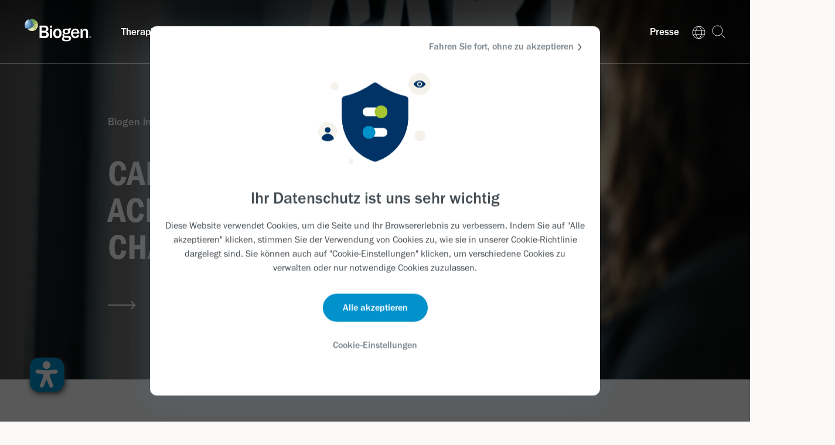

--- FILE ---
content_type: text/html; charset=UTF-8
request_url: https://www.biogen.de/
body_size: 22136
content:

<!DOCTYPE HTML>
<html lang="de-DE">
    <head>
     <script defer="defer" type="text/javascript" src="https://rum.hlx.page/.rum/@adobe/helix-rum-js@%5E2/dist/rum-standalone.js" data-routing="env=prod,tier=publish,ams=Biogen"></script>
<script id="Cookiebot" src="https://consent.cookiebot.com/uc.js" data-cbid="bd1cb8d4-a266-47b5-b49d-a79fa815fd04" data-culture="de" data-blockingmode="auto" type="text/javascript"></script>
<!-- Google Tag Manager -->
<script type="text/plain" data-cookieconsent="statistics">(function(w,d,s,l,i){w[l]=w[l]||[];w[l].push({'gtm.start':
new Date().getTime(),event:'gtm.js'});var f=d.getElementsByTagName(s)[0],
j=d.createElement(s),dl=l!='dataLayer'?'&l='+l:'';j.async=true;j.src=
'https://www.googletagmanager.com/gtm.js?id='+i+dl;f.parentNode.insertBefore(j,f);
})(window,document,'script','dataLayer','GTM-W7KGV2Q');</script>
<!-- End Google Tag Manager -->

    <meta charset="UTF-8"/>
	<link rel="icon dns-prefetch" type="image/x-icon" href="https://www.biogen.de/content/dam/corporate/international/global/en-US/www/favicon.ico"/>
    <title>Willkommen bei Biogen Deutschland</title>
    <meta name="viewport" content="width=device-width, initial-scale=1.0"/>
    
    <meta name="description" content="Biogen ist ein weltweit führendes Biotechnologie-Unternehmen und entwickelt innovative Arzneimitteltherapien für komplexe und schwere Erkrankungen. Mehr zu unserer Forschungspipeline erfahren Sie hier. "/>
    <meta name="template" content="dxp-2-standard-1-column-template-v2"/>
    
    
    
    

    
    

        

        
            <meta property="og:title" content="Willkommen bei Biogen Deutschland | Biogen"/>
        

        

        
            <meta property="og:description" content="Biogen ist ein weltweit führendes Biotechnologie-Unternehmen und entwickelt innovative Arzneimitteltherapien für komplexe und schwere Erkrankungen. Mehr zu unserer Forschungspipeline erfahren Sie hier. "/>
        

        <meta property="og:type" content="Website"/>

        <meta property="og:image" content="https://www.biogen.de/content/dam/corporate/international/global/en-US/global/OG-images/og_biogen_logo.jpg"/>

        <meta property="og:url" content="https://www.biogen.de/home.html"/>

        

        
            <meta name="twitter:title" content="Willkommen bei Biogen Deutschland | Biogen"/>
        
		<meta name="twitter:description" content="Biogen ist ein weltweit führendes Biotechnologie-Unternehmen und entwickelt innovative Arzneimitteltherapien für komplexe und schwere Erkrankungen. Mehr zu unserer Forschungspipeline erfahren Sie hier. "/>
		
        <meta name="twitter:card" content="summary_large_image"/>
		<meta name="twitter:image" content="/content/dam/corporate/international/global/en-US/global/OG-images/og_biogen_logo.jpg"/>
        

        

        
          
              
        
        
        
        
        
        
            <link rel="canonical" href="https://www.biogen.de/"/>
        
    



    <script type="text/javascript">
	window.iswcmModeEditMode = "false";
</script>

    
    <link rel="stylesheet" href="https://use.typekit.net/jce5qhg.css" async defer/>




    
    
<link rel="stylesheet" href="/etc.clientlibs/dxp-2/clientlibs/basev2.min.c352cfaa4feda6f8a129d4cae653af9e.css" type="text/css">



    
    
<script src="/etc.clientlibs/dxp-2/clientlibs/granite-dependencies.min.js"></script>



    
    
        
    
<link rel="stylesheet" href="/etc.clientlibs/settings/wcm/designs/corporate/europe/germany/biogen-de-de-theme.min.3dca2b7582f618d6d3b17eb0f714ac72.css" type="text/css">



    







<script>
var isTrackingEnabled  = '';
var cookieExpiryInDays = '';
</script>



       
    
<script src="/etc.clientlibs/dxp-2/clientlibs/clientlib-dependencies.min.js"></script>


 


	
    
<script src="/etc.clientlibs/dxp-2/clientlibs/dependencies/jquery-3.6.4.min.js"></script>




<!-- validAnalyticsInclude?Here is problem -->

    
    
    <!-- apacheInclude -->
        


<script>
       var analytics_componentPath = '/apps/dxp-2/components/structure/basepage-v2';
        var analytics_pageName = 'germany:europe:home';
        var analytics_channel = 'germany:europe:home';
        var analytics_siteName = 'germany:europe';
        var analytics_country = 'DE';
        var analytics_language = 'de';
        var analytics_loginState = 'not logged\u002Din';
        var analytics_isCiamloginState = 'false';
        var analytics_cmId = '';
</script>

    
    
<script src="/etc.clientlibs/dxp-2/clientlibs/dxp-2-global-headlibs.min.js"></script>




    




    
    
    

    

    
    
    

    
    
    
           <script type="application/ld+json">
{
  "@context": "https://schema.org",
  "@type": "WebSite",
  "name": “Biogen Deutschland”,
  "alternateName": “BIOGEN,
  "url": "https://www.biogen.de/“
}
</script>
<link rel="mask-icon" href="https://www.biogen.de/content/dam/corporate/international/global/en-US/www/biogen-icon.svg" color="#ffffff"/>
<link rel="apple-touch-icon" href="https://www.biogen.de/content/dam/corporate/international/global/en-US/www/apple-touch-icon-180x180.png"/>
    
</head>
    <body class="basepage-v2 page basicpage " id="basepage-v2-0bc131d53e">
         
    	<input type="hidden" name="google_mapskey"/>
    	
        
        
        	




            



            
<div class="root responsivegrid">


<div class="aem-Grid aem-Grid--12 aem-Grid--default--12 ">
    
    <div class="corp-header parbase aem-GridColumn aem-GridColumn--default--12">
    
        
        
    
            
            	
	
		
    
    
    
    
        <div class="corp-nav parbase">

    <!-- NAVIGATION HANDLER MOBILE -->
    <div class="mobile-nav-handles ">
      
      <div class="logo">
		<a aria-label="Link" href="/home.html" target="_self">
			<picture>
				<source media="(max-width: 991px)" srcset="/content/dam/corporate/international/global/en-US/global/logos/biogen-logo-colour.svg"/>
				<source media="(min-width: 992px)" srcset="/content/dam/corporate/international/global/en-US/global/logos/biogen-logo-colour.svg"/>
				<img src="/content/dam/corporate/international/global/en-US/global/logos/biogen-logo-colour.svg" alt="Image" id="logo"/></picture>
			<picture>
				<source media="(max-width: 991px)" srcset="/content/dam/corporate/international/global/en-US/global/logos/biogen_logo_white.svg"/>
				<source media="(min-width: 992px)" srcset="/content/dam/corporate/international/global/en-US/global/logos/biogen_logo_white.svg"/>
				<img src="/content/dam/corporate/international/global/en-US/global/logos/biogen_logo_white.svg" alt="Image" id="logo_invert"/></picture>
	  	</a>
      </div>
      
      
      <div class="mobile-nav-handles__handles">

		<div class="search" id="corp-mobile-search">
          <div class="search-black">
            <div class="icon-item search-mobile medium">
                <div class="icon search-mobile medium">
                </div>
            </div>
          </div>
          <div class="search-white">
            <div class="icon-item search-mobile-white medium">
                <div class="icon search-mobile-white medium">
                </div>
            </div>
          </div>

			
                
                    
                
                    

	<span tabindex="0" class="icon search-icon"></span>
	<div class="search-section hide-search">
    	
			<input type="hidden" name="minLengthMsg" value="Bitte geben Sie mindestens 2 Zeichen ein."/>
 		
 		
			<input type="hidden" name="validationMsg" value="Spezialzeichen sind nicht erlaubt."/>
  		
	    <form class="search-section-wrapper searchInputForm" method="GET" action="/suche.html" role="search">
	        <div class="dropdown">
	       		<input aria-label="search" role="searchbox" type="text" inputmode="search" name="q" class="search-section-input" list="myDropdown" placeholder="Suche" autocomplete="off"/>
            	<datalist id="myDropdown" class="dropdown-content"></datalist>
            </div>
			 <div class="hidden search-section-error"></div>
	        <button type="submit" aria-label="search button" class="search-section-imgLink"></button>
	    </form>
	    <a href="#" aria-label="search closebtn" class="search-section-closebtn d-none d-lg-inline-block"></a>
	</div>


    

                
            
                
            

        </div>


        <div class="burger" id="burger">
          <div class="burger-black">
            <div class="icon-item menu medium">
                <div class="icon menu medium">
                </div>
            </div>
          </div>
          <div class="burger-white">
            <div class="icon-item menu-white medium">
                <div class="icon menu-white medium">
                </div>
            </div>
          </div>
          <div class="burger-close">
            <div class="icon-item cross-black medium">
                <div class="icon cross-black medium">
                </div>
            </div>
          </div>
        </div>
      </div>
    </div>

    <div class="navigation-wrapper">
        <nav class="desktop-nav ">
            
            <div class="logo">
				<a href="/home.html" target="_self" aria-label="Link">
					<picture>
						<source media="(max-width: 991px)" srcset="/content/dam/corporate/international/global/en-US/global/logos/biogen-logo-colour.svg"/>
						<source media="(min-width: 992px)" srcset="/content/dam/corporate/international/global/en-US/global/logos/biogen-logo-colour.svg"/>
						<img src="/content/dam/corporate/international/global/en-US/global/logos/biogen-logo-colour.svg" alt="Image" id="logo"/></picture>
					<picture>
						<source media="(max-width: 991px)" srcset="/content/dam/corporate/international/global/en-US/global/logos/biogen_logo_white.svg"/>
						<source media="(min-width: 992px)" srcset="/content/dam/corporate/international/global/en-US/global/logos/biogen_logo_white.svg"/>
						<img src="/content/dam/corporate/international/global/en-US/global/logos/biogen_logo_white.svg" alt="Image" id="logo_invert"/></picture>
				</a>
            </div>
           
           
            <ul class="main">
                
            
                <li class="dropdown">
				
				<a aria-label="Link" href="/therapiegebiete.html" target="_self" class="main-link internal-menu-link">
				Therapiegebiete </a>
				
                    <div class="dropdown-menu">
                        <div class="grid">
                            <div class="row">
                                <div class="col-12 col-lg-4 inner-spacing sub-menu">
                                    <ul>
									 
                                        <li data-menu-number="2">
                                            
											<a aria-label="Link" href="/therapiegebiete/alzheimer-krankheit.html" target="_self" class="internal-menu-link">Alzheimer-Krankheit</a>
											
                                            
                                        </li> 
									 
                                    
									 
                                        <li data-menu-number="2">
                                            
											<a aria-label="Link" href="/therapiegebiete/amyotrophe-lateralsklerose.html" target="_self" class="internal-menu-link">Amyotrophe Lateralsklerose </a>
											
                                            
                                        </li> 
									 
                                    
									 
                                        <li data-menu-number="2">
                                            
											<a aria-label="Link" href="/therapiegebiete/entzuendlich-rheumatische-erkrankungen.html" target="_self" class="internal-menu-link">Entzündlich-rheumatische Erkrankungen</a>
											
                                            
                                        </li> 
									 
                                    
									 
                                        <li data-menu-number="2">
                                            
											<a aria-label="Link" href="/therapiegebiete/friedreich-ataxie.html" target="_self" class="internal-menu-link">Friedreich-Ataxie</a>
											
                                            <div class="hidden">
                                                <ul class="dropdown-menu__secondary">
                                                                                                    
                                                </ul>
                                            </div>
                                        </li> 
									 
                                    
									 
                                        <li data-menu-number="2">
                                            
											<a aria-label="Link" href="/therapiegebiete/multiple-sklerose.html" target="_self" class="internal-menu-link">Multiple Sklerose</a>
											
                                            
                                        </li> 
									 
                                    
									 
                                        <li data-menu-number="2">
                                            
											<a aria-label="Link" href="/therapiegebiete/postpartale-depression.html" target="_self" class="internal-menu-link">Postpartale Depression</a>
											
                                            
                                        </li> 
									 
                                    
									 
                                        <li data-menu-number="2">
                                            
											<a aria-label="Link" href="/therapiegebiete/schuppenflechte.html" target="_self" class="internal-menu-link">Schuppenflechte</a>
											
                                            
                                        </li> 
									 
                                    
									 
                                        <li data-menu-number="2">
                                            
											<a aria-label="Link" href="/therapiegebiete/spinale-muskelatrophie.html" target="_self" class="internal-menu-link">Spinale Muskelatrophie</a>
											
                                            
                                        </li> 
									 
                                    </ul>
                                </div>
                                <div class="col-12 col-lg-4 injection-wrapper sub-menu" id="menu-number-2">
                                    <!-- Level 3 - navigation items will be injected here -->
                                </div>
                                <div class="col-12 col-lg-4 inner-spacing">
                                    <img src="/content/dam/corporate/europe/germany/de-de/therapiegebiete/megamenu-tg.jpg" alt="Image" width="100%"/>
                                    <div class="link-wrap">

                                        <div class="button cmp--button__style7 section">
                                            <a aria-label="Link underline button" href="/therapiegebiete.html" class="shape-fill-medium-btn_corp cmp-button-link_corp " target="_self">
											Übersicht
											
											</a>
                                        </div>
                                    </div>
                                </div>
                            </div>
                        </div>
                        <div class="dropdown-shadow">

                        </div>
                        <div class="dropdown-overlay"></div>
                    </div>
                </li>
            
                <li class="dropdown">
				
				<a aria-label="Link" href="/forschung-und-innovation.html" target="_self" class="main-link internal-menu-link">
				Forschung &amp; Innovation</a>
				
                    <div class="dropdown-menu">
                        <div class="grid">
                            <div class="row">
                                <div class="col-12 col-lg-4 inner-spacing sub-menu">
                                    <ul>
									 
                                        <li data-menu-number="3">
                                            
											<a aria-label="Link" href="/forschung-und-innovation/biosimilars.html" target="_self" class="internal-menu-link">Biosimilars</a>
											
                                            
                                        </li> 
									 
                                    
									 
                                        <li data-menu-number="3">
                                            
											<a aria-label="Link" href="/forschung-und-innovation/forschungsstand.html" target="_self" class="internal-menu-link">Forschungsstand</a>
											
                                            
                                        </li> 
									 
                                    
									 
                                        <li data-menu-number="3">
                                            
											<a aria-label="Link" href="/forschung-und-innovation/biopharmazeutische-produktion.html" target="_self" class="internal-menu-link">Biopharmazeutische Produktion</a>
											
                                            
                                        </li> 
									 
                                    </ul>
                                </div>
                                <div class="col-12 col-lg-4 injection-wrapper sub-menu" id="menu-number-3">
                                    <!-- Level 3 - navigation items will be injected here -->
                                </div>
                                <div class="col-12 col-lg-4 inner-spacing">
                                    <img src="/content/dam/corporate/europe/germany/de-de/wissenschaft-innovation/megamenu-wi.jpg" alt="Image" width="100%"/>
                                    <div class="link-wrap">

                                        <div class="button cmp--button__style7 section">
                                            <a aria-label="Link underline button" href="/forschung-und-innovation.html" class="shape-fill-medium-btn_corp cmp-button-link_corp " target="_self">
											Übersicht
											
											</a>
                                        </div>
                                    </div>
                                </div>
                            </div>
                        </div>
                        <div class="dropdown-shadow">

                        </div>
                        <div class="dropdown-overlay"></div>
                    </div>
                </li>
            
                <li class="dropdown">
				
				<a aria-label="Link" href="/produkte-und-services.html" target="_self" class="main-link internal-menu-link">
				Produkte &amp; Services</a>
				
                    <div class="dropdown-menu">
                        <div class="grid">
                            <div class="row">
                                <div class="col-12 col-lg-4 inner-spacing sub-menu">
                                    <ul>
									 
                                        <li data-menu-number="4">
                                            
											<a aria-label="Link" href="/produkte-und-services/patient-innen.html" target="_self" class="internal-menu-link">Für Patientinnen und Patienten</a>
											
                                            
                                        </li> 
									 
                                    
									 
                                        <li data-menu-number="4">
                                            
											<a aria-label="Link" href="/produkte-und-services/fuer-medizinische-fachkreise.html" target="_self" class="internal-menu-link">Für medizinische Fachkreise</a>
											
                                            
                                        </li> 
									 
                                    
									 
                                        <li data-menu-number="4">
                                            
											<a aria-label="Link" href="/produkte-und-services/apotheken-und-kliniken.html" target="_self" class="internal-menu-link">Für Apotheken und Kliniken</a>
											
                                            
                                        </li> 
									 
                                    
									 
                                        <li data-menu-number="4">
                                            
											<a aria-label="Link" href="/ueber-uns/kontakt.html?accKey=nebenwirkungen2" target="_self" class="internal-menu-link">Meldung von Nebenwirkungen</a>
											
                                            
                                        </li> 
									 
                                    </ul>
                                </div>
                                <div class="col-12 col-lg-4 injection-wrapper sub-menu" id="menu-number-4">
                                    <!-- Level 3 - navigation items will be injected here -->
                                </div>
                                <div class="col-12 col-lg-4 inner-spacing">
                                    <img src="/content/dam/corporate/international/global/en-US/global/image-library/medicines/megamenu-medicines.jpg" alt="Image" width="100%"/>
                                    <div class="link-wrap">

                                        <div class="button cmp--button__style7 section">
                                            <a aria-label="Link underline button" href="/produkte-und-services.html" class="shape-fill-medium-btn_corp cmp-button-link_corp " target="_self">
											Übersicht
											
											</a>
                                        </div>
                                    </div>
                                </div>
                            </div>
                        </div>
                        <div class="dropdown-shadow">

                        </div>
                        <div class="dropdown-overlay"></div>
                    </div>
                </li>
            
                <li class="dropdown">
				
				<a aria-label="Link" href="/unser-engagement.html" target="_self" class="main-link internal-menu-link">
				Unser Engagement</a>
				
                    <div class="dropdown-menu">
                        <div class="grid">
                            <div class="row">
                                <div class="col-12 col-lg-4 inner-spacing sub-menu">
                                    <ul>
									 
                                        <li data-menu-number="5">
                                            
											<a aria-label="Link" href="/unser-engagement/vielfalt-und-inklusion.html" target="_self" class="internal-menu-link">Vielfalt &amp; Inklusion</a>
											
                                            
                                        </li> 
									 
                                    
									 
                                        <li data-menu-number="5">
                                            
											<a aria-label="Link" href="/unser-engagement/nachhaltigkeit.html" target="_self" class="internal-menu-link">Nachhaltigkeit</a>
											
                                            
                                        </li> 
									 
                                    
									 
                                        <li data-menu-number="5">
                                            
											<a aria-label="Link" href="/unser-engagement/unsere-grundsaetze.html" target="_self" class="internal-menu-link">Unsere Grundsätze</a>
											
                                            
                                        </li> 
									 
                                    
									 
                                        <li data-menu-number="5">
                                            
											<a aria-label="Link" href="/unser-engagement/foerdermittel-und-spenden.html" target="_self" class="internal-menu-link">Fördermittel &amp; Spenden</a>
											
                                            
                                        </li> 
									 
                                    </ul>
                                </div>
                                <div class="col-12 col-lg-4 injection-wrapper sub-menu" id="menu-number-5">
                                    <!-- Level 3 - navigation items will be injected here -->
                                </div>
                                <div class="col-12 col-lg-4 inner-spacing">
                                    <img src="/content/dam/corporate/europe/germany/de-de/gesellschaftliches-engagement/megamenu-div.jpg" alt="Image" width="100%"/>
                                    <div class="link-wrap">

                                        <div class="button cmp--button__style7 section">
                                            <a aria-label="Link underline button" href="/unser-engagement.html" class="shape-fill-medium-btn_corp cmp-button-link_corp " target="_self">
											Übersicht
											
											</a>
                                        </div>
                                    </div>
                                </div>
                            </div>
                        </div>
                        <div class="dropdown-shadow">

                        </div>
                        <div class="dropdown-overlay"></div>
                    </div>
                </li>
            
                <li class="dropdown">
				
				<a aria-label="Link" href="/ueber-uns.html" target="_self" class="main-link internal-menu-link">
				Über uns</a>
				
                    <div class="dropdown-menu">
                        <div class="grid">
                            <div class="row">
                                <div class="col-12 col-lg-4 inner-spacing sub-menu">
                                    <ul>
									 
                                        <li data-menu-number="6">
                                            
											<a aria-label="Link" href="/ueber-uns/wer-wir-sind.html" target="_self" class="internal-menu-link">Wer wir sind</a>
											
                                            
                                        </li> 
									 
                                    
									 
                                        <li data-menu-number="6">
                                            
											<a aria-label="Link" href="/ueber-uns/was-uns-ausmacht.html" target="_self" class="internal-menu-link">Was uns ausmacht</a>
											
                                            
                                        </li> 
									 
                                    
									 
                                        <li data-menu-number="6">
                                            
											<a aria-label="Link" href="/ueber-uns/unser-fuehrungsteam.html" target="_self" class="internal-menu-link">Unser Führungsteam</a>
											
                                            <div class="hidden">
                                                <ul class="dropdown-menu__secondary">
                                                                                                    
                                                
                                                                                                    
                                                
                                                                                                    
                                                
                                                                                                    
                                                
                                                                                                    
                                                
                                                                                                    
                                                
                                                                                                    
                                                
                                                                                                    
                                                
                                                                                                    
                                                
                                                                                                    
                                                
                                                                                                    
                                                </ul>
                                            </div>
                                        </li> 
									 
                                    
									 
                                        <li data-menu-number="6">
                                            
											<a aria-label="Link" href="/ueber-uns/aktuelles.html" target="_self" class="internal-menu-link">Aktuelles</a>
											
                                            
                                        </li> 
									 
                                    
									 
                                        <li data-menu-number="6">
                                            
											<a aria-label="Link" href="/ueber-uns/kontakt.html" target="_self" class="internal-menu-link">Kontakt</a>
											
                                            
                                        </li> 
									 
                                    </ul>
                                </div>
                                <div class="col-12 col-lg-4 injection-wrapper sub-menu" id="menu-number-6">
                                    <!-- Level 3 - navigation items will be injected here -->
                                </div>
                                <div class="col-12 col-lg-4 inner-spacing">
                                    <img src="/content/dam/corporate/international/global/en-US/global/image-library/company/megamenu-about-us.jpg" alt="Image" width="100%"/>
                                    <div class="link-wrap">

                                        <div class="button cmp--button__style7 section">
                                            <a aria-label="Link underline button" href="/ueber-uns.html" class="shape-fill-medium-btn_corp cmp-button-link_corp " target="_self">
											 Übersicht
											
											</a>
                                        </div>
                                    </div>
                                </div>
                            </div>
                        </div>
                        <div class="dropdown-shadow">

                        </div>
                        <div class="dropdown-overlay"></div>
                    </div>
                </li>
            
                <li class="dropdown">
				
				<a aria-label="Link" href="/karriere.html" target="_self" class="main-link internal-menu-link">
				Karriere</a>
				
                    <div class="dropdown-menu">
                        <div class="grid">
                            <div class="row">
                                <div class="col-12 col-lg-4 inner-spacing sub-menu">
                                    <ul>
									 
                                        <li data-menu-number="7">
                                            
											<a aria-label="Link" href="/karriere/biogen-als-arbeitgeber.html" target="_self" class="internal-menu-link">Biogen als Arbeitgeber</a>
											
                                            
                                        </li> 
									 
                                    
									 
                                        <li data-menu-number="7">
                                            
											<a aria-label="Link" href="/karriere/ihr-einstieg-bei-biogen.html" target="_self" class="internal-menu-link">Ihr Einstieg bei Biogen </a>
											
                                            
                                        </li> 
									 
                                    
									 
                                        <li data-menu-number="7">
                                            
											<a aria-label="Link" href="https://www.biogen.com/careers/careers-search.html?country=Germany" target="_self" class="internal-menu-link">Globales Stellenportal</a>
											
                                            
                                        </li> 
									 
                                    </ul>
                                </div>
                                <div class="col-12 col-lg-4 injection-wrapper sub-menu" id="menu-number-7">
                                    <!-- Level 3 - navigation items will be injected here -->
                                </div>
                                <div class="col-12 col-lg-4 inner-spacing">
                                    <img src="/content/dam/corporate/europe/germany/de-de/karriere/megamenu-karriere-germany.webp" alt="Image" width="100%"/>
                                    <div class="link-wrap">

                                        <div class="button cmp--button__style7 section">
                                            <a aria-label="Link underline button" href="/karriere.html" class="shape-fill-medium-btn_corp cmp-button-link_corp " target="_self">
											Übersicht
											
											</a>
                                        </div>
                                    </div>
                                </div>
                            </div>
                        </div>
                        <div class="dropdown-shadow">

                        </div>
                        <div class="dropdown-overlay"></div>
                    </div>
                </li>
            
                
            
                
            
                
            
                
            
                
            
                
            
                
            
                
            
                
            
                
            
                
            
                
            </ul>
            <div class="nav-right">
                <ul class="main">
                    
                    <li><a aria-label="Link" href="/pressemitteilungen.html" target="_self" class="main-link">Presse</a></li>
					
                    <div class="corp-language-selector section"><!--Language selector COMPONENT-->



<li class="dropdown swank-menu lang-selector-nav">
	<a href="#" class="main-link" aria-label="Link">
		<img class="swank-icon globe"/>
		<span class="swank-text">
			Germany - German
            
			<img class="swank-icon close-swank"/>
		</span>
	</a>
	
	<div class="dropdown-menu">
		<div class="grid">
			<div class="">                
            	<div class="continent inner-spacing sub-menu">
                	<h5 class="heading-h5">Americas</h5>
                    
                     	<a aria-label="Link" href="https://ar.biogen.com" target="_blank" class="country">Argentina</a>						
                    
                     	<a aria-label="Link" href="https://br.biogen.com" target="_blank" class="country">Brazil</a>						
                    
                     	<a aria-label="Link" href="https://www.biogen.ca" target="_blank" class="country">Canada EN | FR</a>						
                    
                     	<a aria-label="Link" href="https://cl.biogen.com" target="_blank" class="country">Chile</a>						
                    
                     	<a aria-label="Link" href="https://www.biibcolombia.co" target="_blank" class="country">Colombia</a>						
                    
                     	<a aria-label="Link" href="https://www.biogen.com.mx" target="_blank" class="country">Mexico</a>						
                    
                     	<a aria-label="Link" href="https://www.biogen.com" target="_self" class="country">United States</a>						
                    
                     	<a aria-label="Link" href="https://www.biogen.uy" target="_blank" class="country">Uruguay</a>						
                                       
                
                	<h5 class="heading-h5">Asia Pacific</h5>
                    
                     	<a aria-label="Link" href="https://www.biogen.com.au" target="_blank" class="country">Australia</a>						
                    
                     	<a aria-label="Link" href="https://www.biogen.cn" target="_blank" class="country">China</a>						
                    
                     	<a aria-label="Link" href="https://www.biogen.co.jp" target="_blank" class="country">Japan</a>						
                    
                     	<a aria-label="Link" href="https://www.biogen.co.nz" target="_blank" class="country">New Zealand</a>						
                    
                     	<a aria-label="Link" href="https://kr.biogen.com" target="_blank" class="country">South Korea</a>						
                    
                     	<a aria-label="Link" href="https://www.biogen.tw" target="_blank" class="country">Taiwan</a>						
                                       
                
                	<h5 class="heading-h5">Europe</h5>
                    
                     	<a aria-label="Link" href="https://www.biogen.at" target="_blank" class="country">Austria</a>						
                    
                     	<a aria-label="Link" href="https://www.biogen.be" target="_blank" class="country">Belgium NL | FR</a>						
                    
                     	<a aria-label="Link" href="https://www.biogen.hr" target="_blank" class="country">Croatia</a>						
                    
                     	<a aria-label="Link" href="https://www.biogen.com.cz" target="_blank" class="country">Czech Republic</a>						
                    
                     	<a aria-label="Link" href="https://www.biogen.dk" target="_blank" class="country">Denmark</a>						
                    
                     	<a aria-label="Link" href="https://www.biogen.ee" target="_blank" class="country">Estonia</a>						
                    
                     	<a aria-label="Link" href="https://www.biogen.fi" target="_blank" class="country">Finland</a>						
                    
                     	<a aria-label="Link" href="https://www.biogen.fr" target="_blank" class="country">France</a>						
                    
                     	<a aria-label="Link" href="https://www.biogen.de" target="_self" class="country">Germany</a>						
                    
                     	<a aria-label="Link" href="https://www.biogen.hu" target="_blank" class="country">Hungary</a>						
                    
                     	<a aria-label="Link" href="https://www.biogen.ie" target="_blank" class="country">Ireland</a>						
                    
                     	<a aria-label="Link" href="https://www.biogenitalia.it" target="_blank" class="country">Italy</a>						
                    
                     	<a aria-label="Link" href="https://www.biogen.lv" target="_blank" class="country">Latvia</a>						
                    
                     	<a aria-label="Link" href="https://www.biogen.lt" target="_blank" class="country">Lithuania</a>						
                    
                     	<a aria-label="Link" href="https://www.biogen.nl" target="_blank" class="country">Netherlands</a>						
                    
                     	<a aria-label="Link" href="https://www.biogen.no" target="_blank" class="country">Norway</a>						
                    
                     	<a aria-label="Link" href="https://www.biogen-poland.pl" target="_blank" class="country">Poland</a>						
                    
                     	<a aria-label="Link" href="https://www.biogen.pt" target="_blank" class="country">Portugal</a>						
                    
                     	<a aria-label="Link" href="https://www.biogen.sk" target="_blank" class="country">Slovakia</a>						
                    
                     	<a aria-label="Link" href="https://www.biogen-pharma.si" target="_blank" class="country">Slovenia</a>						
                    
                     	<a aria-label="Link" href="https://www.biogen.com.es" target="_blank" class="country">Spain</a>						
                    
                     	<a aria-label="Link" href="https://www.biogen.se" target="_blank" class="country">Sweden</a>						
                    
                     	<a aria-label="Link" href="https://www.biogen.ch" target="_blank" class="country">Switzerland DE | FR</a>						
                    
                     	<a aria-label="Link" href="https://www.biogen.uk.com" target="_blank" class="country">United Kingdom</a>						
                                       
                
                	<h5 class="heading-h5">Middle East</h5>
                    
                     	<a aria-label="Link" href="https://www.biogen-sa.com" target="_blank" class="country">Saudi Arabia</a>						
                    
                     	<a aria-label="Link" href="https://tr.biogen.com" target="_blank" class="country">Turkiye</a>						
                    
                     	<a aria-label="Link" href="https://www.biogen-gulf.com" target="_blank" class="country">United Arab Emirates</a>						
                                       
                
                	<h5 class="heading-h5">International</h5>
                    
                     	<a aria-label="Link" href="https://www.biogen.com" target="_blank" class="country">Global website</a>						
                    
                     	<a aria-label="Link" href="https://www.biogen.com/biogen-international.html" target="_blank" class="country">International HQ</a>						
                                       
                </div>				
			</div>
		</div>
	</div>
	
	
	<span id="region-list-json" data-loc-label="Germany - German" data-json="[{&#34;regionLabel&#34;:&#34;Americas&#34;,&#34;countryList&#34;:[{&#34;label&#34;:&#34;Argentina&#34;,&#34;url&#34;:&#34;https://ar.biogen.com&#34;,&#34;newTab&#34;:&#34;true&#34;,&#34;variationUrl&#34;:&#34;https://ar.biogen.com&#34;},{&#34;label&#34;:&#34;Brazil&#34;,&#34;url&#34;:&#34;https://br.biogen.com&#34;,&#34;newTab&#34;:&#34;true&#34;,&#34;variationUrl&#34;:&#34;https://br.biogen.com&#34;},{&#34;label&#34;:&#34;Canada EN | FR&#34;,&#34;url&#34;:&#34;https://www.biogen.ca&#34;,&#34;newTab&#34;:&#34;true&#34;,&#34;variationUrl&#34;:&#34;https://www.biogen.ca&#34;},{&#34;label&#34;:&#34;Chile&#34;,&#34;url&#34;:&#34;https://cl.biogen.com&#34;,&#34;newTab&#34;:&#34;true&#34;,&#34;variationUrl&#34;:&#34;https://cl.biogen.com&#34;},{&#34;label&#34;:&#34;Colombia&#34;,&#34;url&#34;:&#34;https://www.biibcolombia.co&#34;,&#34;newTab&#34;:&#34;true&#34;,&#34;variationUrl&#34;:&#34;https://www.biibcolombia.co&#34;},{&#34;label&#34;:&#34;Mexico&#34;,&#34;url&#34;:&#34;https://www.biogen.com.mx&#34;,&#34;newTab&#34;:&#34;true&#34;,&#34;variationUrl&#34;:&#34;https://www.biogen.com.mx&#34;},{&#34;label&#34;:&#34;United States&#34;,&#34;url&#34;:&#34;https://www.biogen.com&#34;,&#34;newTab&#34;:&#34;&#34;,&#34;variationUrl&#34;:&#34;https://www.biogen.com&#34;},{&#34;label&#34;:&#34;Uruguay&#34;,&#34;url&#34;:&#34;https://www.biogen.uy&#34;,&#34;newTab&#34;:&#34;true&#34;,&#34;variationUrl&#34;:&#34;https://www.biogen.uy&#34;}]},{&#34;regionLabel&#34;:&#34;Asia Pacific&#34;,&#34;countryList&#34;:[{&#34;label&#34;:&#34;Australia&#34;,&#34;url&#34;:&#34;https://www.biogen.com.au&#34;,&#34;newTab&#34;:&#34;true&#34;,&#34;variationUrl&#34;:&#34;https://www.biogen.com.au&#34;},{&#34;label&#34;:&#34;China&#34;,&#34;url&#34;:&#34;https://www.biogen.cn&#34;,&#34;newTab&#34;:&#34;true&#34;,&#34;variationUrl&#34;:&#34;https://www.biogen.cn&#34;},{&#34;label&#34;:&#34;Japan&#34;,&#34;url&#34;:&#34;https://www.biogen.co.jp&#34;,&#34;newTab&#34;:&#34;true&#34;,&#34;variationUrl&#34;:&#34;https://www.biogen.co.jp&#34;},{&#34;label&#34;:&#34;New Zealand&#34;,&#34;url&#34;:&#34;https://www.biogen.co.nz&#34;,&#34;newTab&#34;:&#34;true&#34;,&#34;variationUrl&#34;:&#34;https://www.biogen.co.nz&#34;},{&#34;label&#34;:&#34;South Korea&#34;,&#34;url&#34;:&#34;https://kr.biogen.com&#34;,&#34;newTab&#34;:&#34;true&#34;,&#34;variationUrl&#34;:&#34;https://kr.biogen.com&#34;},{&#34;label&#34;:&#34;Taiwan&#34;,&#34;url&#34;:&#34;https://www.biogen.tw&#34;,&#34;newTab&#34;:&#34;true&#34;,&#34;variationUrl&#34;:&#34;https://www.biogen.tw&#34;}]},{&#34;regionLabel&#34;:&#34;Europe&#34;,&#34;countryList&#34;:[{&#34;label&#34;:&#34;Austria&#34;,&#34;url&#34;:&#34;https://www.biogen.at&#34;,&#34;newTab&#34;:&#34;true&#34;,&#34;variationUrl&#34;:&#34;https://www.biogen.at&#34;},{&#34;label&#34;:&#34;Belgium NL | FR&#34;,&#34;url&#34;:&#34;https://www.biogen.be&#34;,&#34;newTab&#34;:&#34;true&#34;,&#34;variationUrl&#34;:&#34;https://www.biogen.be&#34;},{&#34;label&#34;:&#34;Croatia&#34;,&#34;url&#34;:&#34;https://www.biogen.hr&#34;,&#34;newTab&#34;:&#34;true&#34;,&#34;variationUrl&#34;:&#34;https://www.biogen.hr&#34;},{&#34;label&#34;:&#34;Czech Republic&#34;,&#34;url&#34;:&#34;https://www.biogen.com.cz&#34;,&#34;newTab&#34;:&#34;true&#34;,&#34;variationUrl&#34;:&#34;https://www.biogen.com.cz&#34;},{&#34;label&#34;:&#34;Denmark&#34;,&#34;url&#34;:&#34;https://www.biogen.dk&#34;,&#34;newTab&#34;:&#34;true&#34;,&#34;variationUrl&#34;:&#34;https://www.biogen.dk&#34;},{&#34;label&#34;:&#34;Estonia&#34;,&#34;url&#34;:&#34;https://www.biogen.ee&#34;,&#34;newTab&#34;:&#34;true&#34;,&#34;variationUrl&#34;:&#34;https://www.biogen.ee&#34;},{&#34;label&#34;:&#34;Finland&#34;,&#34;url&#34;:&#34;https://www.biogen.fi&#34;,&#34;newTab&#34;:&#34;true&#34;,&#34;variationUrl&#34;:&#34;https://www.biogen.fi&#34;},{&#34;label&#34;:&#34;France&#34;,&#34;url&#34;:&#34;https://www.biogen.fr&#34;,&#34;newTab&#34;:&#34;true&#34;,&#34;variationUrl&#34;:&#34;https://www.biogen.fr&#34;},{&#34;label&#34;:&#34;Germany&#34;,&#34;url&#34;:&#34;https://www.biogen.de&#34;,&#34;newTab&#34;:&#34;&#34;,&#34;variationUrl&#34;:&#34;https://www.biogen.de&#34;},{&#34;label&#34;:&#34;Hungary&#34;,&#34;url&#34;:&#34;https://www.biogen.hu&#34;,&#34;newTab&#34;:&#34;true&#34;,&#34;variationUrl&#34;:&#34;https://www.biogen.hu&#34;},{&#34;label&#34;:&#34;Ireland&#34;,&#34;url&#34;:&#34;https://www.biogen.ie&#34;,&#34;newTab&#34;:&#34;true&#34;,&#34;variationUrl&#34;:&#34;https://www.biogen.ie&#34;},{&#34;label&#34;:&#34;Italy&#34;,&#34;url&#34;:&#34;https://www.biogenitalia.it&#34;,&#34;newTab&#34;:&#34;true&#34;,&#34;variationUrl&#34;:&#34;https://www.biogenitalia.it&#34;},{&#34;label&#34;:&#34;Latvia&#34;,&#34;url&#34;:&#34;https://www.biogen.lv&#34;,&#34;newTab&#34;:&#34;true&#34;,&#34;variationUrl&#34;:&#34;https://www.biogen.lv&#34;},{&#34;label&#34;:&#34;Lithuania&#34;,&#34;url&#34;:&#34;https://www.biogen.lt&#34;,&#34;newTab&#34;:&#34;true&#34;,&#34;variationUrl&#34;:&#34;https://www.biogen.lt&#34;},{&#34;label&#34;:&#34;Netherlands&#34;,&#34;url&#34;:&#34;https://www.biogen.nl&#34;,&#34;newTab&#34;:&#34;true&#34;,&#34;variationUrl&#34;:&#34;https://www.biogen.nl&#34;},{&#34;label&#34;:&#34;Norway&#34;,&#34;url&#34;:&#34;https://www.biogen.no&#34;,&#34;newTab&#34;:&#34;true&#34;,&#34;variationUrl&#34;:&#34;https://www.biogen.no&#34;},{&#34;label&#34;:&#34;Poland&#34;,&#34;url&#34;:&#34;https://www.biogen-poland.pl&#34;,&#34;newTab&#34;:&#34;true&#34;,&#34;variationUrl&#34;:&#34;https://www.biogen-poland.pl&#34;},{&#34;label&#34;:&#34;Portugal&#34;,&#34;url&#34;:&#34;https://www.biogen.pt&#34;,&#34;newTab&#34;:&#34;true&#34;,&#34;variationUrl&#34;:&#34;https://www.biogen.pt&#34;},{&#34;label&#34;:&#34;Slovakia&#34;,&#34;url&#34;:&#34;https://www.biogen.sk&#34;,&#34;newTab&#34;:&#34;true&#34;,&#34;variationUrl&#34;:&#34;https://www.biogen.sk&#34;},{&#34;label&#34;:&#34;Slovenia&#34;,&#34;url&#34;:&#34;https://www.biogen-pharma.si&#34;,&#34;newTab&#34;:&#34;true&#34;,&#34;variationUrl&#34;:&#34;https://www.biogen-pharma.si&#34;},{&#34;label&#34;:&#34;Spain&#34;,&#34;url&#34;:&#34;https://www.biogen.com.es&#34;,&#34;newTab&#34;:&#34;true&#34;,&#34;variationUrl&#34;:&#34;https://www.biogen.com.es&#34;},{&#34;label&#34;:&#34;Sweden&#34;,&#34;url&#34;:&#34;https://www.biogen.se&#34;,&#34;newTab&#34;:&#34;true&#34;,&#34;variationUrl&#34;:&#34;https://www.biogen.se&#34;},{&#34;label&#34;:&#34;Switzerland DE | FR&#34;,&#34;url&#34;:&#34;https://www.biogen.ch&#34;,&#34;newTab&#34;:&#34;true&#34;,&#34;variationUrl&#34;:&#34;https://www.biogen.ch&#34;},{&#34;label&#34;:&#34;United Kingdom&#34;,&#34;url&#34;:&#34;https://www.biogen.uk.com&#34;,&#34;newTab&#34;:&#34;true&#34;,&#34;variationUrl&#34;:&#34;https://www.biogen.uk.com&#34;}]},{&#34;regionLabel&#34;:&#34;Middle East&#34;,&#34;countryList&#34;:[{&#34;label&#34;:&#34;Saudi Arabia&#34;,&#34;url&#34;:&#34;https://www.biogen-sa.com&#34;,&#34;newTab&#34;:&#34;true&#34;,&#34;variationUrl&#34;:&#34;https://www.biogen-sa.com&#34;},{&#34;label&#34;:&#34;Turkiye&#34;,&#34;url&#34;:&#34;https://tr.biogen.com&#34;,&#34;newTab&#34;:&#34;true&#34;,&#34;variationUrl&#34;:&#34;https://tr.biogen.com&#34;},{&#34;label&#34;:&#34;United Arab Emirates&#34;,&#34;url&#34;:&#34;https://www.biogen-gulf.com&#34;,&#34;newTab&#34;:&#34;true&#34;,&#34;variationUrl&#34;:&#34;https://www.biogen-gulf.com&#34;}]},{&#34;regionLabel&#34;:&#34;International&#34;,&#34;countryList&#34;:[{&#34;label&#34;:&#34;Global website&#34;,&#34;url&#34;:&#34;https://www.biogen.com&#34;,&#34;newTab&#34;:&#34;true&#34;,&#34;variationUrl&#34;:&#34;https://www.biogen.com&#34;},{&#34;label&#34;:&#34;International HQ&#34;,&#34;url&#34;:&#34;https://www.biogen.com/biogen-international.html&#34;,&#34;newTab&#34;:&#34;true&#34;,&#34;variationUrl&#34;:&#34;https://www.biogen.com/biogen-international.html&#34;}]}]"></span>
</li>




    
</div>
<div class="search section">

	<span tabindex="0" class="icon search-icon"></span>
	<div class="search-section hide-search">
    	
			<input type="hidden" name="minLengthMsg" value="Bitte geben Sie mindestens 2 Zeichen ein."/>
 		
 		
			<input type="hidden" name="validationMsg" value="Spezialzeichen sind nicht erlaubt."/>
  		
	    <form class="search-section-wrapper searchInputForm" method="GET" action="/suche.html" role="search">
	        <div class="dropdown">
	       		<input aria-label="search" role="searchbox" type="text" inputmode="search" name="q" class="search-section-input" list="myDropdown" placeholder="Suche" autocomplete="off"/>
            	<datalist id="myDropdown" class="dropdown-content"></datalist>
            </div>
			 <div class="hidden search-section-error"></div>
	        <button type="submit" aria-label="search button" class="search-section-imgLink"></button>
	    </form>
	    <a href="#" aria-label="search closebtn" class="search-section-closebtn d-none d-lg-inline-block"></a>
	</div>


    
</div>


                    <li>
                        
                        

	                </li>
                </ul>
            </div>
        </nav>

        <nav class="mobile-nav">
            <div class="mobile-nav-overlay"></div>
            <ul class="main">
                <div class="main__flex main-nav-mobile">
					
                        
					
                        <li class="accordion accordion-main">
                            
							<a aria-label="Link" class="main-link accordion-label internal-menu-link" target="_self"><span data-href="/content/corporate/europe/germany/de-de/therapiegebiete.html">Therapiegebiete </span></a>
							
                            <ul>
                                <li>
                                    
									<a aria-label="Link" class=" internal-menu-link" target="_self"><span data-href="/content/corporate/europe/germany/de-de/therapiegebiete/alzheimer-krankheit.html">Alzheimer-Krankheit</span></a>
                                    
                                </li>
    
                            
                                <li>
                                    
									<a aria-label="Link" class=" internal-menu-link" target="_self"><span data-href="/content/corporate/europe/germany/de-de/therapiegebiete/amyotrophe-lateralsklerose.html">Amyotrophe Lateralsklerose </span></a>
                                    
                                </li>
    
                            
                                <li>
                                    
									<a aria-label="Link" class=" internal-menu-link" target="_self"><span data-href="/content/corporate/europe/germany/de-de/therapiegebiete/entzuendlich-rheumatische-erkrankungen.html">Entzündlich-rheumatische Erkrankungen</span></a>
                                    
                                </li>
    
                            
                                <li class="accordion accordion-sub">
                                    
									<a aria-label="Link" class="accordion-label internal-menu-link" target="_self"><span data-href="/content/corporate/europe/germany/de-de/therapiegebiete/friedreich-ataxie.html">Friedreich-Ataxie</span></a>
                                    <ul class="dropdown-menu__secondary">
                                                                                        
                                    </ul>
                                </li>
    
                            
                                <li>
                                    
									<a aria-label="Link" class=" internal-menu-link" target="_self"><span data-href="/content/corporate/europe/germany/de-de/therapiegebiete/multiple-sklerose.html">Multiple Sklerose</span></a>
                                    
                                </li>
    
                            
                                <li>
                                    
									<a aria-label="Link" class=" internal-menu-link" target="_self"><span data-href="/content/corporate/europe/germany/de-de/therapiegebiete/postpartale-depression.html">Postpartale Depression</span></a>
                                    
                                </li>
    
                            
                                <li>
                                    
									<a aria-label="Link" class=" internal-menu-link" target="_self"><span data-href="/content/corporate/europe/germany/de-de/therapiegebiete/schuppenflechte.html">Schuppenflechte</span></a>
                                    
                                </li>
    
                            
                                <li>
                                    
									<a aria-label="Link" class=" internal-menu-link" target="_self"><span data-href="/content/corporate/europe/germany/de-de/therapiegebiete/spinale-muskelatrophie.html">Spinale Muskelatrophie</span></a>
                                    
                                </li>
    
                            </ul>
                        </li>
					
                        <li class="accordion accordion-main">
                            
							<a aria-label="Link" class="main-link accordion-label internal-menu-link" target="_self"><span data-href="/content/corporate/europe/germany/de-de/forschung-und-innovation.html">Forschung &amp; Innovation</span></a>
							
                            <ul>
                                <li>
                                    
									<a aria-label="Link" class=" internal-menu-link" target="_self"><span data-href="/content/corporate/europe/germany/de-de/forschung-und-innovation/biosimilars.html">Biosimilars</span></a>
                                    
                                </li>
    
                            
                                <li>
                                    
									<a aria-label="Link" class=" internal-menu-link" target="_self"><span data-href="/content/corporate/europe/germany/de-de/forschung-und-innovation/forschungsstand.html">Forschungsstand</span></a>
                                    
                                </li>
    
                            
                                <li>
                                    
									<a aria-label="Link" class=" internal-menu-link" target="_self"><span data-href="/content/corporate/europe/germany/de-de/forschung-und-innovation/biopharmazeutische-produktion.html">Biopharmazeutische Produktion</span></a>
                                    
                                </li>
    
                            </ul>
                        </li>
					
                        <li class="accordion accordion-main">
                            
							<a aria-label="Link" class="main-link accordion-label internal-menu-link" target="_self"><span data-href="/content/corporate/europe/germany/de-de/produkte-und-services.html">Produkte &amp; Services</span></a>
							
                            <ul>
                                <li>
                                    
									<a aria-label="Link" class=" internal-menu-link" target="_self"><span data-href="/content/corporate/europe/germany/de-de/produkte-und-services/patient-innen.html">Für Patientinnen und Patienten</span></a>
                                    
                                </li>
    
                            
                                <li>
                                    
									<a aria-label="Link" class=" internal-menu-link" target="_self"><span data-href="/content/corporate/europe/germany/de-de/produkte-und-services/fuer-medizinische-fachkreise.html">Für medizinische Fachkreise</span></a>
                                    
                                </li>
    
                            
                                <li>
                                    
									<a aria-label="Link" class=" internal-menu-link" target="_self"><span data-href="/content/corporate/europe/germany/de-de/produkte-und-services/apotheken-und-kliniken.html">Für Apotheken und Kliniken</span></a>
                                    
                                </li>
    
                            
                                <li>
                                    
									<a aria-label="Link" class=" internal-menu-link" target="_self"><span data-href="/content/corporate/europe/germany/de-de/produkte-und-services/meldung-von-nebenwirkungen.html">Meldung von Nebenwirkungen</span></a>
                                    
                                </li>
    
                            </ul>
                        </li>
					
                        <li class="accordion accordion-main">
                            
							<a aria-label="Link" class="main-link accordion-label internal-menu-link" target="_self"><span data-href="/content/corporate/europe/germany/de-de/unser-engagement.html">Unser Engagement</span></a>
							
                            <ul>
                                <li>
                                    
									<a aria-label="Link" class=" internal-menu-link" target="_self"><span data-href="/content/corporate/europe/germany/de-de/unser-engagement/vielfalt-und-inklusion.html">Vielfalt &amp; Inklusion</span></a>
                                    
                                </li>
    
                            
                                <li>
                                    
									<a aria-label="Link" class=" internal-menu-link" target="_self"><span data-href="/content/corporate/europe/germany/de-de/unser-engagement/nachhaltigkeit.html">Nachhaltigkeit</span></a>
                                    
                                </li>
    
                            
                                <li>
                                    
									<a aria-label="Link" class=" internal-menu-link" target="_self"><span data-href="/content/corporate/europe/germany/de-de/unser-engagement/unsere-grundsaetze.html">Unsere Grundsätze</span></a>
                                    
                                </li>
    
                            
                                <li>
                                    
									<a aria-label="Link" class=" internal-menu-link" target="_self"><span data-href="/content/corporate/europe/germany/de-de/unser-engagement/foerdermittel-und-spenden.html">Fördermittel &amp; Spenden</span></a>
                                    
                                </li>
    
                            </ul>
                        </li>
					
                        <li class="accordion accordion-main">
                            
							<a aria-label="Link" class="main-link accordion-label internal-menu-link" target="_self"><span data-href="/content/corporate/europe/germany/de-de/ueber-uns.html">Über uns</span></a>
							
                            <ul>
                                <li>
                                    
									<a aria-label="Link" class=" internal-menu-link" target="_self"><span data-href="/content/corporate/europe/germany/de-de/ueber-uns/wer-wir-sind.html">Wer wir sind</span></a>
                                    
                                </li>
    
                            
                                <li>
                                    
									<a aria-label="Link" class=" internal-menu-link" target="_self"><span data-href="/content/corporate/europe/germany/de-de/ueber-uns/was-uns-ausmacht.html">Was uns ausmacht</span></a>
                                    
                                </li>
    
                            
                                <li class="accordion accordion-sub">
                                    
									<a aria-label="Link" class="accordion-label internal-menu-link" target="_self"><span data-href="/content/corporate/europe/germany/de-de/ueber-uns/unser-fuehrungsteam.html">Unser Führungsteam</span></a>
                                    <ul class="dropdown-menu__secondary">
                                                                                        
                                    
                                                                                        
                                    
                                                                                        
                                    
                                                                                        
                                    
                                                                                        
                                    
                                                                                        
                                    
                                                                                        
                                    
                                                                                        
                                    
                                                                                        
                                    
                                                                                        
                                    
                                                                                        
                                    </ul>
                                </li>
    
                            
                                <li>
                                    
									<a aria-label="Link" class=" internal-menu-link" target="_self"><span data-href="/content/corporate/europe/germany/de-de/ueber-uns/aktuelles.html">Aktuelles</span></a>
                                    
                                </li>
    
                            
                                <li>
                                    
									<a aria-label="Link" class=" internal-menu-link" target="_self"><span data-href="/content/corporate/europe/germany/de-de/ueber-uns/kontakt.html">Kontakt</span></a>
                                    
                                </li>
    
                            </ul>
                        </li>
					
                        <li class="accordion accordion-main">
                            
							<a aria-label="Link" class="main-link accordion-label internal-menu-link" target="_self"><span data-href="/content/corporate/europe/germany/de-de/karriere.html">Karriere</span></a>
							
                            <ul>
                                <li>
                                    
									<a aria-label="Link" class=" internal-menu-link" target="_self"><span data-href="/content/corporate/europe/germany/de-de/karriere/biogen-als-arbeitgeber.html">Biogen als Arbeitgeber</span></a>
                                    
                                </li>
    
                            
                                <li>
                                    
									<a aria-label="Link" class=" internal-menu-link" target="_self"><span data-href="/content/corporate/europe/germany/de-de/karriere/ihr-einstieg-bei-biogen.html">Ihr Einstieg bei Biogen </span></a>
                                    
                                </li>
    
                            
                                <li>
                                    
									<a aria-label="Link" class=" internal-menu-link" target="_self"><span data-href="/content/corporate/europe/germany/de-de/karriere/globales-stellenportal.html">Globales Stellenportal</span></a>
                                    
                                </li>
    
                            </ul>
                        </li>
					
                        
					
                        
					
                        
					
                        
					
                        
					
                        
					
                        
					
                        
					
                        
					
                        
					
                        
					
                        
					
					
						<li>
							<a aria-label="Link" class="main-link" href="/pressemitteilungen.html" target="_self">Presse</a>
						</li>
					
                </div>
            </ul>
        </nav>
    
    </div>

</div>

    

        

           	 		
        	        
     


<script type="text/javascript">
    if ($('.corp-header').length) {
        let headerDiv = $('.corp-header > div');
        if (headerDiv.hasClass('header') && !headerDiv.hasClass('corp-nav')) {
            $('.corp-header').removeClass('corp-header');
        }
    }
</script></div>
<div class="responsivegrid aem-GridColumn aem-GridColumn--default--12">


<div class="aem-Grid aem-Grid--12 aem-Grid--default--12 ">
    
    <div class="corp-hero-image aem-GridColumn aem-GridColumn--default--12"><!--HERO COMPONENT-->
<div class="comp-hero" data-scroller-progress="true">

  <div class="comp-hero__top hero-simple-wrapper">
    <div class="comp-hero__top__content grid hero-simple"><!-- hero-story|hero-small|hero-overlap|hero-simple|hero-search -->
      <div class="row">
        <div class="col-12 col-md-8">
          <p class="overline fluid">Biogen in Deutschland</p>
          <h1 class="heading-h1">Caring Deeply.<br />
Achieving Excellence.<br />
Changing Lives.
</h1>
          <div class="link-wrap">
            <div class="button cmp--button__style6 section">
              <a aria-label="Link" href="/ueber-uns/wer-wir-sind.html" class="shape-fill-medium-btn cmp-button-link " target="_self"></a>
            </div>
          </div>
        </div>
      </div>

      

    </div>	
    
    <div class="comp-hero__top__bg__overlay"></div>
    
    <div class="parallax-image up amount-big">
      
		  
        <video muted playsinline class="comp-hero__top__bg" poster="/content/dam/corporate/europe/germany/de-de/home/home-germany-v7b.webp" autoplay loop>
          <source src="https://www.biogencdn.com/corp/de/home.mp4" type="video/mp4"/>
        </video>
		  
    </div>
  </div>

  

</div>
</div>
<div class="column-control aem-GridColumn cmp--column-control__style1 aem-GridColumn--default--12">





















<div class="container">
    <div class="row article-content-block">
        
            <div class="col col-12">
                <div class="column-control-column">
                    <div class="rich-text text section"><div class="cmp-text">
	
	
	<p><span class="lead">Biogen ist ein weltweit führendes Biotechnologie-Unternehmen. Wir erforschen und entwickeln innovative Arzneimitteltherapien für komplexe und schwere Erkrankungen. Unsere Forschungspipeline umfasst Wirkstoffkandidaten in den Bereichen Neurologie, Neuropsychiatrie, Immunologie und seltene Erkrankungen. Damit wollen wir einen Beitrag leisten für eine gesündere, nachhaltigere und gerechtere Welt.</span></p>


</div>

    

</div>
<div class="hr section">
	
	
	
    


</div>


                </div>
            </div>
        
        
        
		
        
        
        
        
        
        
        
        
        
        
        
        
        
        
        
        
        
        
    </div>
    <!--//row -->
</div>

    
</div>
<div class="column-control cmp--column-control__style6 aem-GridColumn aem-GridColumn--default--12">






















    <div class="row separator-container left-blue-box" id="1970">
        
            <div class="col col-12">
                <div class="column-control-column">
                    <div class="card-container section">

<div class="cmp-card-container row justify-content-center publish-mode">   
    <div class="col-12">
        <div class="card-img-container d-block mx-auto" style="width:100%;height:px;background-image:url('\2f content\2f dam\2f corporate\2f europe\2fgermany\2f de-de\2fhome\2f full-width-therapiegebietehome.webp')">
            <div class="overlay-element">
                <div class="column-control section">





















<div class="container">
    <div class="row content-separator">
        
        
            <div class="col col-12 col-lg-6">
                <div class="column-control-column">
                    

                </div>
            </div>
            <!--//col -->
            <div class="col col-12 col-lg-6">
                <div class="column-control-column">
                    <div class="rich-text text section"><div class="cmp-text">
	
	
	<p>Therapiegebiete</p>


</div>

    

</div>
<div class="divWrapper section"><div class="separator-content">
    <div><div class="title section">
<div id="title-2c2f5ab4f4" class="cmp-title">
    <h3 class="cmp-title__text">Unser Produktportfolio</h3>
</div>

    
</div>
<div class="rich-text text cmp--rte__style3 section"><div class="cmp-text">
	
	
	<p>Wir erforschen und entwickeln neue Arzneimittel, um Menschen mit schweren Erkrankungen zu helfen und ihnen neue Lebensperspektiven zu ermöglichen: Das ist unser Ziel bei Biogen.</p>
<p>Unser Produktportfolio erstreckt sich unter anderem über folgende Therapiegebiete: Amyotrophe Lateralsklerose, Friedreich-Ataxie, Multiple Sklerose, Spinale Muskelatrophie, Psoriasis und chronisch-entzündliche Erkrankungen sowie die Alzheimer-Krankheit.</p>


</div>

    

</div>
<div class="button cmp--button__style6 section">

	<a aria-label=" button" href="/therapiegebiete.html" class=" " target="_self"></a>


    

</div>

</div>
</div>
<div class="clear"></div></div>


                </div>
            </div>
            <!--//col -->
        
        
		
        
        
        
        
        
        
        
        
        
        
        
        
        
        
        
        
        
        
    </div>
    <!--//row -->
</div>

    
</div>


            </div>
        </div>      
    </div>
    
   	
</div>

    
</div>


                </div>
            </div>
        
        
        
		
        
        
        
        
        
        
        
        
        
        
        
        
        
        
        
        
        
        
    </div>
    <!--//row -->


    
</div>
<div class="column-control cmp--column-control__style5 aem-GridColumn aem-GridColumn--default--12">





















<div class="container">
    <div class="row block-text-image">
        
        
            <div class="col col-12 col-lg-6">
                <div class="column-control-column">
                    <div class="rich-text text section"><div class="cmp-text">
	
	
	<p><span class="defaultSpan">Karriere </span></p>


</div>

    

</div>
<div class="title section">
<div id="title-7fdd2cd534" class="cmp-title">
    <h2 class="cmp-title__text">Gemeinsam gestalten wir medizinischen Fortschritt. Zusammen wachsen wir.  </h2>
</div>

    
</div>
<div class="rich-text text section"><div class="cmp-text">
	
	
	<p>Wir bei Biogen möchten gemeinsam hochkomplexe  Krankheiten bekämpfen und das Leben der Betroffenen mit unseren Produkten und digitalen Lösungen positiv verändern. Wir haben ein gemeinsames Ziel - und gehen mutig unseren Weg.</p>
<p>Wir suchen Menschen, die mit uns etwas bewegen und sich weiterentwickeln möchten. Die Tätigkeitsbereiche sind vielfältig – von Medizin bis Marketing, Digital Health bis Logistik. </p>


</div>

    

</div>
<div class="button cmp--button__style7 section">

	<a aria-label="Karriere bei Biogen  button" href="/karriere.html" class="shape-fill-medium-btn cmp-button-link " target="_self">Karriere bei Biogen </a>


    

</div>


                </div>
            </div>
            <!--//col -->
            <div class="col col-12 col-lg-6">
                <div class="column-control-column">
                    <div class="responsivegrid section">


<div class="aem-Grid aem-Grid--12 aem-Grid--default--12 ">
    
    <div class="image-mobile-support aem-GridColumn aem-GridColumn--default--12">

<div class="img-left-alinged cmp-image-desktop ">
   
      
         
         <div data-cmp-is="image" data-cmp-lazy data-cmp-src="/content/dam/corporate/europe/germany/de-de/home/2col-team-home.jpg.web.1280.1280.jpeg" data-cmp-widths="128,256,512,1024,1280,1440,1920,2048" data-asset="/content/dam/corporate/europe/germany/de-de/home/2col-team-home.jpg.web.1280.1280.jpeg" class="cmp-image">
            <noscript data-cmp-hook-image="noscript">
               <img src="/content/dam/corporate/europe/germany/de-de/home/2col-team-home.jpg.web.1280.1280.jpeg" alt="Biogen-Mitarbeiter" class="cmp-image__image" data-cmp-hook-image="image"/>
            </noscript>
         </div>

      
   
</div>

<div class="cmp-image-mobile ">
   
      
         
         <div data-cmp-is="image" data-cmp-lazy data-cmp-src="/content/dam/corporate/europe/germany/de-de/home/2col-team-home.jpg" data-cmp-widths="128,256,512,1024,1280,1440,1920,2048" data-asset="/content/dam/corporate/europe/germany/de-de/home/2col-team-home.jpg" class="cmp-image">
            <noscript data-cmp-hook-image="noscript">
               <picture data-cmp-hook-image="image">
				 <source media="(max-width: 991px)" data-srcset-mobile="/content/dam/corporate/europe/germany/de-de/home/2col-team-home.jpg" srcset="/content/dam/corporate/europe/germany/de-de/home/2col-team-home.jpg"/>
				 <source media="(min-width: 992px)" data-srcset-desktop="/content/dam/corporate/europe/germany/de-de/home/2col-team-home.jpg" srcset="/content/dam/corporate/europe/germany/de-de/home/2col-team-home.jpg"/>
				 <img src="/content/dam/corporate/europe/germany/de-de/home/2col-team-home.jpg" alt="Biogen-Mitarbeiter" class="cmp-image__image"/>
			   </picture>	
            </noscript>
         </div>
      
   
</div>

    
</div>

    
</div>
</div>


                </div>
            </div>
            <!--//col -->
        
        
		
        
        
        
        
        
        
        
        
        
        
        
        
        
        
        
        
        
        
    </div>
    <!--//row -->
</div>

    
</div>
<div class="column-control cmp--column-control__style5 aem-GridColumn aem-GridColumn--default--12">





















<div class="container">
    <div class="row block-image-text">
        
        
            <div class="col col-12 col-lg-6">
                <div class="column-control-column">
                    <div class="image-mobile-support section">

<div class="img-left-alinged cmp-image-desktop ">
   
      
         
         <div data-cmp-is="image" data-cmp-lazy data-cmp-src="/content/dam/corporate/europe/germany/de-de/home/2col-engagementhome.webp" data-cmp-widths="128,256,512,1024,1280,1440,1920,2048" data-asset="/content/dam/corporate/europe/germany/de-de/home/2col-engagementhome.webp" class="cmp-image">
            <noscript data-cmp-hook-image="noscript">
               <img src="/content/dam/corporate/europe/germany/de-de/home/2col-engagementhome.webp" alt="Dr. Björn Schmid im Büro, sitzend, beantwortet Fragen" class="cmp-image__image" data-cmp-hook-image="image"/>
            </noscript>
         </div>

      
   
</div>

<div class="cmp-image-mobile ">
   
      
         
         <div data-cmp-is="image" data-cmp-lazy data-cmp-src="/content/dam/corporate/europe/germany/de-de/home/2col-engagementhome.webp" data-cmp-widths="128,256,512,1024,1280,1440,1920,2048" data-asset="/content/dam/corporate/europe/germany/de-de/home/2col-engagementhome.webp" class="cmp-image">
            <noscript data-cmp-hook-image="noscript">
               <picture data-cmp-hook-image="image">
				 <source media="(max-width: 991px)" data-srcset-mobile="/content/dam/corporate/europe/germany/de-de/home/2col-engagementhome.webp" srcset="/content/dam/corporate/europe/germany/de-de/home/2col-engagementhome.webp"/>
				 <source media="(min-width: 992px)" data-srcset-desktop="/content/dam/corporate/europe/germany/de-de/home/2col-engagementhome.webp" srcset="/content/dam/corporate/europe/germany/de-de/home/2col-engagementhome.webp"/>
				 <img src="/content/dam/corporate/europe/germany/de-de/home/2col-engagementhome.webp" alt="Dr. Björn Schmid im Büro, sitzend, beantwortet Fragen" class="cmp-image__image"/>
			   </picture>	
            </noscript>
         </div>
      
   
</div>

    
</div>


                </div>
            </div>
            <!--//col -->
            <div class="col col-12 col-lg-6">
                <div class="column-control-column">
                    <div class="rich-text text section"><div class="cmp-text">
	
	
	<p><span class="defaultSpan">Unser Engagement</span></p>


</div>

    

</div>
<div class="title section">
<div id="title-a4eb81612e" class="cmp-title">
    <h2 class="cmp-title__text">Unsere Grundsätze</h2>
</div>

    
</div>
<div class="rich-text text section"><div class="cmp-text">
	
	
	<p>Wir wissen, dass wir als Unternehmen und Arbeitgeber Verantwortung tragen – für unsere Patient*innen, Partner und ebenso für unsere Mitarbeitenden. Lernen Sie mehr über unseren Transparenz-Kodex, unsere Bestrebungen im Bereich Nachhaltigkeit und unser gesellschaftliches Engagement.</p>


</div>

    

</div>
<div class="button cmp--button__style7 section">

	<a aria-label="Unsere Verantwortung button" href="/unser-engagement.html" class="shape-fill-medium-btn cmp-button-link " target="_self">Unsere Verantwortung</a>


    

</div>


                </div>
            </div>
            <!--//col -->
        
        
		
        
        
        
        
        
        
        
        
        
        
        
        
        
        
        
        
        
        
    </div>
    <!--//row -->
</div>

    
</div>
<div class="content-slider aem-GridColumn aem-GridColumn--default--12">

	
	

    
	
		<div class="card-wrapper">
			<div class="content-wrapper">
				<div class="grid">
					<div class="row">
						<div class="col-12 headline-wrap">
							<div>
								<h2 class="heading-h2">
									
								</h2>
							</div>
							<div class="control-icon-wrapper">
								<a href="/stories.html" target="_self" class="overline all-stories-link">Alle Biogen Stories </a>
							</div>
						</div>
					</div>
				</div>
				
				<div class="grid no-grid-mobile ">
					<div class="row no-wrap-mobile card-row">
						
							<div class="col-6 col-md-4 card-wrap">
								<div class="comp-card">
									<a href="/stories/seltene-erkrankungen-prof-kleinschnitz.html" class="image-link" aria-label="Seltene Erkrankungen: Früher erkennen, bessere Versorgung">
										<div class="comp-card__image">
											<img src="/content/dam/corporate/europe/germany/de-de/stories/seltene-krankheiten-prof-kleinschnitz-3/tile-stories-seltene-kleinschnitz-3.webp" alt="Prof. Dr. med. Christoph Kleinschnitz, Direktor der Klinik für Neurologie am Universitätsklinikum Essen "/>
										</div>
									</a>
									<div class="comp-card__content">
										<div class="overline"><p>Seltene Krankheiten</p>
</div>
										<h4>Seltene Erkrankungen: Früher erkennen, bessere Versorgung</h4>
										<div class="link-wrap">
											<div class="button cmp--button__style5 section">
												<a aria-label="Seltene Erkrankungen: Früher erkennen, bessere Versorgung" href="/stories/seltene-erkrankungen-prof-kleinschnitz.html" class="shape-fill-medium-btn cmp-button-link "></a>
											</div>
										</div>
									</div>
								</div>
							</div>
						
					
						
							<div class="col-6 col-md-4 card-wrap">
								<div class="comp-card">
									<a href="/stories/fuer-jedes-abenteuer-zu-haben--svenja-sma.html" class="image-link" aria-label="Für jedes Abenteuer zu haben: Svenjas Leben mit SMA">
										<div class="comp-card__image">
											<img src="/content/dam/corporate/europe/germany/de-de/stories/abenteuer-svenja/tile-stories-abenteuer-story-svenja.webp" alt="Für jedes Abenteuer zu haben: Svenjas Leben mit SMA"/>
										</div>
									</a>
									<div class="comp-card__content">
										<div class="overline"><p>Spinale Muskelatrophie</p>
</div>
										<h4>Für jedes Abenteuer zu haben: Svenjas Leben mit SMA</h4>
										<div class="link-wrap">
											<div class="button cmp--button__style5 section">
												<a aria-label="Für jedes Abenteuer zu haben: Svenjas Leben mit SMA" href="/stories/fuer-jedes-abenteuer-zu-haben--svenja-sma.html" class="shape-fill-medium-btn cmp-button-link "></a>
											</div>
										</div>
									</div>
								</div>
							</div>
						
					
						
							<div class="col-6 col-md-4 card-wrap">
								<div class="comp-card">
									<a href="/stories/gesundheitsministerin-gerlach-im-dialog-mit-biogen.html" class="image-link" aria-label="Weichenstellung für die Zukunft: Judith Gerlach im Dialog mit Biogen über Innovationen im Gesundheitswesen">
										<div class="comp-card__image">
											<img src="/content/dam/corporate/europe/germany/de-de/stories/gerlach-besuch/tile-stories-gesundheitsministerin-gerlach-besucht-biogen.webp" alt="Gesundheitsministerin Gerlach wird von Vertreterinnen des Unternehmens Biogen begrüßt."/>
										</div>
									</a>
									<div class="comp-card__content">
										<div class="overline"><p>Fortschritt</p>
</div>
										<h4>Weichenstellung für die Zukunft: Judith Gerlach im Dialog mit Biogen über Innovationen im Gesundheitswesen</h4>
										<div class="link-wrap">
											<div class="button cmp--button__style5 section">
												<a aria-label="Weichenstellung für die Zukunft: Judith Gerlach im Dialog mit Biogen über Innovationen im Gesundheitswesen" href="/stories/gesundheitsministerin-gerlach-im-dialog-mit-biogen.html" class="shape-fill-medium-btn cmp-button-link "></a>
											</div>
										</div>
									</div>
								</div>
							</div>
						
					</div>
				</div>
				
				<div class="grid all-stories-link-section">
					<div class="row">
						<div class="col-12 headline-wrap">
							<a href="/stories.html" target="_self" class="overline all-stories-link">Alle Biogen Stories </a>
						</div>
					</div>
				</div>
			</div>
		</div>
	

</div>
<div class="column-control aem-GridColumn aem-GridColumn--default--12">






















    <div class="row full-width-image-with-text">
        
            <div class="col col-12">
                <div class="column-control-column">
                    <div class="card-container section">

<div class="cmp-card-container row justify-content-center publish-mode">   
    <div class="col-12">
        <div class="card-img-container d-block mx-auto" style="width:100%;height:px;background-image:url('\2f content\2f dam\2f corporate\2finternational\2fglobal\2f en-US\2fglobal\2fimage-library\2fscience-innovation\2f disease_areas\2f full-width-disease-areas.jpg.web.1280.1280.jpeg')">
            <div class="overlay-element">
                <div class="column-control section">





















<div class="container">
    <div class="row text-and-buttons">
        
            <div class="col col-12">
                <div class="column-control-column">
                    <div class="rich-text text section"><div class="cmp-text">
	
	
	<p><b>Unsere Therapiegebiete</b></p>


</div>

    

</div>
<div class="title section">
<div id="title-25b4150245" class="cmp-title">
    <h2 class="cmp-title__text">Wir erforschen und entwickeln neue Arzneimittel, um Menschen mit schweren Erkrankungen zu helfen und ihnen neue Lebensperspektiven zu ermöglichen: Das ist unser Ziel bei Biogen. </h2>
</div>

    
</div>
<div class="button section cmp--button__style11">

	<a aria-label="Mehr über unsere Therapiegebiete button" href="/therapiegebiete.html" class="shape-fill-medium-btn cmp-button-link " target="_self">Mehr über unsere Therapiegebiete</a>


    

</div>


                </div>
            </div>
        
        
        
		
        
        
        
        
        
        
        
        
        
        
        
        
        
        
        
        
        
        
    </div>
    <!--//row -->
</div>

    
</div>


            </div>
        </div>      
    </div>
    
   	
</div>

    
</div>
<div class="image-mobile-support section cmp_image-mobile-support_style5">

<div class="img-left-alinged cmp-image-desktop ">
   
      
         
         <div data-cmp-is="image" data-cmp-lazy data-cmp-src="/content/dam/corporate/international/global/en-US/global/image-library/science-innovation/disease_areas/full-width-disease-areas.jpg.web.1280.1280.jpeg" data-cmp-widths="128,256,512,1024,1280,1440,1920,2048" data-asset="/content/dam/corporate/international/global/en-US/global/image-library/science-innovation/disease_areas/full-width-disease-areas.jpg.web.1280.1280.jpeg" class="cmp-image">
            <noscript data-cmp-hook-image="noscript">
               <img src="/content/dam/corporate/international/global/en-US/global/image-library/science-innovation/disease_areas/full-width-disease-areas.jpg.web.1280.1280.jpeg" alt="Großmutter mit Kind" class="cmp-image__image" data-cmp-hook-image="image"/>
            </noscript>
         </div>

      
   
</div>

<div class="cmp-image-mobile ">
   
      
         
         <div data-cmp-is="image" data-cmp-lazy data-cmp-src="/content/dam/corporate/international/global/en-US/global/image-library/science-innovation/disease_areas/full-width-mobile-disease-areas.jpg" data-cmp-widths="128,256,512,1024,1280,1440,1920,2048" data-asset="/content/dam/corporate/international/global/en-US/global/image-library/science-innovation/disease_areas/full-width-mobile-disease-areas.jpg" class="cmp-image">
            <noscript data-cmp-hook-image="noscript">
               <picture data-cmp-hook-image="image">
				 <source media="(max-width: 991px)" data-srcset-mobile="/content/dam/corporate/international/global/en-US/global/image-library/science-innovation/disease_areas/full-width-mobile-disease-areas.jpg" srcset="/content/dam/corporate/international/global/en-US/global/image-library/science-innovation/disease_areas/full-width-mobile-disease-areas.jpg"/>
				 <source media="(min-width: 992px)" data-srcset-desktop="/content/dam/corporate/international/global/en-US/global/image-library/science-innovation/disease_areas/full-width-mobile-disease-areas.jpg" srcset="/content/dam/corporate/international/global/en-US/global/image-library/science-innovation/disease_areas/full-width-mobile-disease-areas.jpg"/>
				 <img src="/content/dam/corporate/international/global/en-US/global/image-library/science-innovation/disease_areas/full-width-mobile-disease-areas.jpg" alt="Großmutter mit Kind" class="cmp-image__image"/>
			   </picture>	
            </noscript>
         </div>
      
   
</div>

    
</div>


                </div>
            </div>
        
        
        
		
        
        
        
        
        
        
        
        
        
        
        
        
        
        
        
        
        
        
    </div>
    <!--//row -->


    
</div>
<div class="column-control aem-GridColumn cmp--column-control__style1 aem-GridColumn--default--12">





















<div class="container">
    <div class="row article-content-block news-carousel local-news">
        
            <div class="col col-12">
                <div class="column-control-column">
                    <div class="column-control section">






















    <div class="row news-container">
        
        
        
		
        
        
        
        
            <div class="col col-12 col-lg-4">
                <div class="column-control-column">
                    <div class="title section">
<div id="title-0e7a6fb2b2" class="cmp-title">
    <h2 class="cmp-title__text">Pressemitteilungen</h2>
</div>

    
</div>


                </div>
            </div>
            <!--//col -->
            <div class="col col-12 col-lg-8">
                <div class="column-control-column">
                    <div class="article-list-v2 section">
	
		<div id="cmp-article-list-carousel-66e9a89a" class="cmp-carousel-container-v2">
	<input type="hidden" name="currentListJson" value="/content/corporate/europe/germany/de-de/home/jcr:content/root/responsivegrid/column_control_copy/1colpar1/column_control/2colpar2/article_list_v2"/>
    <div class="control-container">
		<div id="carouselleft-scroll-button-66e9a89a" class="left-scroll button scroll">
			<i class="fa fa-chevron-left" aria-hidden="true"></i>
		</div>
		<div id="carouselright-scroll-button-66e9a89a" class="right-scroll button scroll">
			<i class="fa fa-chevron-right" aria-hidden="true"></i>
		</div>
	</div>
	<div class="article-tile-items" id="articlelist-carousel-items-66e9a89a">
	
	</div>
</div>
	
	
	
    

</div>


                </div>
            </div>
            <!--//col -->
        
        
        
        
        
        
        
        
        
        
        
        
        
        
        
    </div>
    <!--//row -->


    
</div>


                </div>
            </div>
        
        
        
		
        
        
        
        
        
        
        
        
        
        
        
        
        
        
        
        
        
        
    </div>
    <!--//row -->
</div>

    
</div>
<div class="column-control aem-GridColumn cmp--column-control__style1 aem-GridColumn--default--12">





















<div class="container">
    <div class="row ">
        
            <div class="col col-12">
                <div class="column-control-column">
                    

                </div>
            </div>
        
        
        
		
        
        
        
        
        
        
        
        
        
        
        
        
        
        
        
        
        
        
    </div>
    <!--//row -->
</div>

    
</div>
<div class="column-control aem-GridColumn aem-GridColumn--default--12">





















<div class="container">
    <div class="row ">
        
            <div class="col col-12">
                <div class="column-control-column">
                    <div class="rich-text text section"><div class="cmp-text">
	
	
	<p><span class="BiogenCode">Biogen-219260</span></p>


</div>

    

</div>


                </div>
            </div>
        
        
        
		
        
        
        
        
        
        
        
        
        
        
        
        
        
        
        
        
        
        
    </div>
    <!--//row -->
</div>

    
</div>

    
</div>
</div>
<div class="corp-footer parbase aem-GridColumn aem-GridColumn--default--12">
    
        
            

    
	
    
    
    
    
        <div class="footer-section parbase">
<div class="footer-wrapper">
    <footer class="desktop-footer">
        
        <div class="logo-link-section">
            <div class="grid desktop">
                <div class="row">
                    <div class="col-4 left-frame">
                    	
                    	<div class="logo">
                    		<a href="/home.html" target="_self" aria-label="Link">
                    			<picture>
									<source media="(max-width: 991px)" srcset="/content/dam/corporate/international/global/en-US/global/logos/biogen-logo-colour.svg"/>
									<source media="(min-width: 992px)" srcset="/content/dam/corporate/international/global/en-US/global/logos/biogen-logo-colour.svg"/>
                    				<img src="/content/dam/corporate/international/global/en-US/global/logos/biogen-logo-colour.svg" alt="Image"/>
                    			</picture>
                    		</a>
                    	</div>
                    	
                    	
                        <span class="h3-mobile"><p>Caring Deeply.<br />
Achieving Excellence.<br />
Changing Lives.</p>
</span>
                    </div>
                    <div class="col-8 right-frame">
                        <div class="row">
                            <div class="col-3">
                                <p>Wissenswertes</p>
                                
                            
                                
                                <ul>
                                    <li><a aria-label="Link" href="/produkte-und-services/fuer-medizinische-fachkreise.html" target="_self">Med. Fachpersonal</a></li>                                    
                                </ul>
                            
                                
                                <ul>
                                    <li><a aria-label="Link" href="/produkte-und-services/patient-innen.html" target="_self">Betroffene</a></li>                                    
                                </ul>
                            
                                
                                <ul>
                                    <li><a aria-label="Link" href="/pressemitteilungen.html" target="_self">Presse</a></li>                                    
                                </ul>
                            
                                
                                <ul>
                                    <li><a aria-label="Link" href="/ueber-uns/kontakt.html" target="_self">Kontakt</a></li>                                    
                                </ul>
                            </div>
							<div class="col-3">
                                <p>Über Biogen</p>
                                
                            
                                
                                <ul>
                                    <li><a aria-label="Link" href="/ueber-uns/wer-wir-sind.html" target="_self">Wer wir sind</a></li>                                    
                                </ul>
                            
                                
                                <ul>
                                    <li><a aria-label="Link" href="/stories.html" target="_self">Stories</a></li>                                    
                                </ul>
                            
                                
                                <ul>
                                    <li><a aria-label="Link" href="/therapiegebiete.html" target="_self">Therapiegebiete</a></li>                                    
                                </ul>
                            </div>
							<div class="col-3">
                                <p>Karriere</p>
                                
                            
                                
                                <ul>
                                    <li><a aria-label="Link" href="https://www.biogen.com/careers/careers-search.html?country=Germany" target="_blank">Globales Stellenportal</a></li>                                    
                                </ul>
                            
                                
                                <ul>
                                    <li><a aria-label="Link" href="/karriere/biogen-als-arbeitgeber.html" target="_self">Biogen als Arbeitgeber</a></li>                                    
                                </ul>
                            
                                
                                <ul>
                                    <li><a aria-label="Link" href="/karriere/ihr-einstieg-bei-biogen.html" target="_self">Einstiegsmöglichkeiten</a></li>                                    
                                </ul>
                            </div>
							
                        </div>
                    </div>
                    
                </div>
            </div>
    
            <div class="mobile">
                <div class="grid">
                    
                    <div class="logo">
						<a href="/home.html" target="_self" aria-label="Link">
							<picture>
								<source media="(max-width: 991px)" srcset="/content/dam/corporate/international/global/en-US/global/logos/biogen-logo-colour.svg"/>
								<source media="(min-width: 992px)" srcset="/content/dam/corporate/international/global/en-US/global/logos/biogen-logo-colour.svg"/>
								<img src="/content/dam/corporate/international/global/en-US/global/logos/biogen-logo-colour.svg" alt="Image" id="logo"/>
							</picture>
						</a>
                    </div>
                  
                  
                </div>
                <ul class="main">
                    <div class="main__flex">
                        <li class="accordion accordion-main">
                            <a class="main-link accordion-label">Wissenswertes</a>
                            
                        
                            
                            <ul>
								<li><a aria-label="Link" href="/produkte-und-services/fuer-medizinische-fachkreise.html" target="_self">Med. Fachpersonal</a></li>                                    
                            </ul>
                        
                            
                            <ul>
								<li><a aria-label="Link" href="/produkte-und-services/patient-innen.html" target="_self">Betroffene</a></li>                                    
                            </ul>
                        
                            
                            <ul>
								<li><a aria-label="Link" href="/pressemitteilungen.html" target="_self">Presse</a></li>                                    
                            </ul>
                        
                            
                            <ul>
								<li><a aria-label="Link" href="/ueber-uns/kontakt.html" target="_self">Kontakt</a></li>                                    
                            </ul>
                        </li>
						<li class="accordion accordion-main">
                            <a class="main-link accordion-label">Über Biogen</a>
                            
                        
                            
                            <ul>
								<li><a aria-label="Link" href="/ueber-uns/wer-wir-sind.html" target="_self">Wer wir sind</a></li>                                    
                            </ul>
                        
                            
                            <ul>
								<li><a aria-label="Link" href="/stories.html" target="_self">Stories</a></li>                                    
                            </ul>
                        
                            
                            <ul>
								<li><a aria-label="Link" href="/therapiegebiete.html" target="_self">Therapiegebiete</a></li>                                    
                            </ul>
                        </li>
						<li class="accordion accordion-main">
                            <a class="main-link accordion-label">Karriere</a>
                            
                        
                            
                            <ul>
								<li><a aria-label="Link" href="https://www.biogen.com/careers/careers-search.html?country=Germany" target="_blank">Globales Stellenportal</a></li>                                    
                            </ul>
                        
                            
                            <ul>
								<li><a aria-label="Link" href="/karriere/biogen-als-arbeitgeber.html" target="_self">Biogen als Arbeitgeber</a></li>                                    
                            </ul>
                        
                            
                            <ul>
								<li><a aria-label="Link" href="/karriere/ihr-einstieg-bei-biogen.html" target="_self">Einstiegsmöglichkeiten</a></li>                                    
                            </ul>
                        </li>
						

                    </div>
                </ul>
            </div>
        </div>

		<div class="copyright-section">
            <div class="grid">
                <div class="__wrapper">
                    <div class="copyright-wrapper">
                        <p class="copyright">© 2026 Biogen</p>
                        <ul>
                            <li><a aria-label="Link" href="/nutzungsbedingungen.html" target="_self">Nutzungsbedingungen</a></li>                        
                        
                            <li><a aria-label="Link" href="/datenschutzrichtlinien.html" target="_self">Datenschutzrichtlinien</a></li>                        
                        
                            <li><a aria-label="Link" href="/cookies.html" target="_self">Cookies</a></li>                        
                        
                            <li><a aria-label="Link" href="/impressum.html" target="_self">Impressum</a></li>                        
                        
                            <li><a aria-label="Link" href="/ueber-uns/kontakt.html" target="_self">Kontakt</a></li>                        
                        </ul>
                    </div>
                    <div class="icon-wrapper">
                        <a href="https://www.youtube.com/@Biogen_Deutschland" target="_blank" aria-label="youtube">
                            <div class="icon-item social-youtube medium">
                                <div class="icon social-youtube medium" data-url="https://www.youtube.com/@Biogen_Deutschland" data-target="_blank">
                                </div>
                            </div>
                        </a>
                    
                        <a href="https://www.instagram.com/biogen_deutschland/" target="_self" aria-label="instagram">
                            <div class="icon-item social-instagram medium">
                                <div class="icon social-instagram medium" data-url="https://www.instagram.com/biogen_deutschland/" data-target="_self">
                                </div>
                            </div>
                        </a>
                    
                        <a href="https://www.linkedin.com/company/biogen-/" target="_blank" aria-label="linkedin">
                            <div class="icon-item social-linkedin medium">
                                <div class="icon social-linkedin medium" data-url="https://www.linkedin.com/company/biogen-/" data-target="_blank">
                                </div>
                            </div>
                        </a>
                    
                        <a href="https://www.facebook.com/Biogen/" target="_blank" aria-label="facebook">
                            <div class="icon-item social-facebook medium">
                                <div class="icon social-facebook medium" data-url="https://www.facebook.com/Biogen/" data-target="_blank">
                                </div>
                            </div>
                        </a>
                    </div>
                </div>
            </div>
		</div>

        
		
		
		<div class="modals">
                    
                    <input type="hidden" name="exitModalTargetPath" id="exitModalTargetPath" value="/content/corporate/europe/germany/de-de.modal-rules.json"/>
                    <div class="cmp-modal entry-modal modal fade" id="entryModal" tabindex="-1" role="dialog" aria-labelledby="entryModal" aria-hidden="true" data-backdrop="static" data-create-cookie="false" data-keyboard="false">
                        
    <div class="d-none modal-details" data-setcookie="false"></div>
	<div class="modal-dialog" role="document">
		<div class="modal-content">
		</div>
	</div>

                     </div>
					 <div class="cmp-modal exit-modal modal fade" id="exitModal" tabindex="-1" role="dialog" aria-labelledby="exitModal" data-targeturl="#" data-targettype='' aria-hidden="true" data-backdrop="static" data-keyboard="false">
						 
    <div class="d-none modal-details" data-setcookie="false"></div>
	<div class="modal-dialog" role="document">
		<div class="modal-content">
		</div>
	</div>

					 </div>
        </div>
        
           <script async src="https://cdn.eye-able.com/configs/www.biogen.de.js"></script>
<script async src="https://cdn.eye-able.com/public/js/eyeAble.js"></script>
<div class="widget-container">
	<div class="custom-eyeable-btn" id="eyeAble_customToolOpenerID" tabindex="0"></div>
</div>
<script>
    function eyeAble_updateConfig() {
        if(!eyeAble_pluginConfig.customDarkmodeCssRules){
            eyeAble_pluginConfig.customDarkmodeCssRules = {};
        }

        //add a new rule to the darkmode css
        eyeAble_pluginConfig.customDarkmodeCssRules[".navigation-wrapper"] = "background-color: black; color: white";
        eyeAble_pluginConfig.customDarkmodeCssRules[".navigation-wrapper nav.desktop-nav.scrolled"] = "background-color: black; background:black; color: white";
        eyeAble_pluginConfig.customDarkmodeCssRules[".breadcrumb"] = "color: white";
        eyeAble_pluginConfig.customDarkmodeCssRules[".breadcrumb::before"] = "background: black;";
        eyeAble_pluginConfig.customDarkmodeCssRules[".nav-right"] = "background-color: black; color: white";
        //eyeAble_pluginConfig.customDarkmodeCssRules[".myClasses"] = "background : none; color: white";
    }
</script>

    	
    </footer>
</div>

</div>

    

    


            
        
    


<script type="text/javascript">
    if ($('.corp-footer').length) {
        let footerDiv = $('.corp-footer > div');
        if (footerDiv.hasClass('footer') && !footerDiv.hasClass('footer-section')) {
            $('.corp-footer').removeClass('corp-footer');
        }
    }
</script></div>

    
</div>
</div>


			
				
			
            
    
    <!-- This code is a markup for modal which will be loaded in the end before close of body tag -->
<div class="modal fade" id="genericLightbox" role="dialog">
   <div class="lightbox-modal modal-dialog">
  </div>
</div>


 

    
    
    
<script src="/etc.clientlibs/clientlibs/granite/jquery/granite/csrf.min.js"></script>
<script src="/etc.clientlibs/dxp-2/clientlibs/basev2.min.js"></script>



    
    
        
    
<script type="text/javascript" src="/etc.clientlibs/settings/wcm/designs/corporate/europe/germany/biogen-de-de-theme.min.f246e11e97104d7f805df3c53393c2ab.js" defer></script>


    


<input type="hidden" name="currentPagePath" id="currentPagePath" value="/content/corporate/europe/germany/de-de/home"/>
<input type="hidden" name="siteId" id="siteId"/>
<script>
	var currentPagePath = $('#currentPagePath').val();
	//var isCookie = $.cookie("renderid");
	var isCookie =document.cookie.indexOf('renderid');
	if(isCookie === -1){
		$.ajax({
	    	type: 'GET',
			url: "/bin/dxp/createrenderid.json",
	        data: {'currentPagePath':currentPagePath},
	        success: function(result){        
	            //$.cookie("renderid", result.renderCookieValue, { path: result.path, secure: true, httpOnly: true });
	            document.cookie = "renderid" + "=" + result.renderCookieValue + "; path=" +result.path +"; secure=true , httpOnly=true"; 
	    }});
	}
	
</script>



<!-- validAnalyticsInclude?Here is problem -->

    <span data-tracking="populate"></span>


    
    
<script src="/etc.clientlibs/cq/personalization/clientlib/personalization/integrations/commons.min.js"></script>
<script src="/etc.clientlibs/dxp-2/clientlibs/dependencies/analytics.min.js"></script>






<script>
	CQ_Analytics.EventDataMgr.data = populate.values
</script>



    

    

    
    
    

            

        
	</body>
</html>


--- FILE ---
content_type: text/css
request_url: https://www.biogen.de/etc.clientlibs/dxp-2/clientlibs/components/dxp-2-form.css
body_size: 3750
content:

.cookie-conditional.publish {
  display: none;
}

.file-upload-wrapper {
  position: relative;
}
.file-upload-wrapper .drag-area {
  border: 2px dashed #ccc;
  height: 200px;
  width: 800px;
  border-radius: 5px;
  align-items: center;
  justify-content: center;
  flex-direction: column;
  margin-top: 50px;
  position: relative;
  display: flex;
}
@media only screen and (max-width: 991px) {
  .file-upload-wrapper .drag-area {
    width: 100%;
  }
}
.file-upload-wrapper .drag-area .icon {
  font-size: 60px;
  color: #333;
}
.file-upload-wrapper .drag-area .dragarea-text {
  font-size: 16px;
  font-weight: 500;
  color: #333;
}
.file-upload-wrapper .drag-area span {
  font-size: 16px;
  font-weight: 500;
  color: #333;
  margin: 10px 0 15px 0;
}
.file-upload-wrapper .drag-area .select-file {
  color: #007bff;
  background: none;
  border: 0;
  font-size: 16px;
  cursor: pointer;
}
.file-upload-wrapper .drag-area img {
  max-height: 200px;
  width: 100%;
  object-fit: cover;
  border-radius: 5px;
}
.file-upload-wrapper .clear-preview {
  position: absolute;
  top: 20%;
  right: 30%;
  cursor: pointer;
  background: #537baa;
  color: #ffffff;
  font-size: 17px;
  padding: 15px;
}
.file-upload-wrapper .clear-preview img {
  width: 30px;
  height: 30px;
}
.file-upload-wrapper .drag-area.active {
  border: 2px solid  #ccc;
  display: block;
}
.file-upload-wrapper .drag-area.active.file-error {
  display: flex;
}
.file-upload-wrapper .preview {
  margin-top: 20px;
  position: absolute;
  right: 20px;
  top: 20px;
}
.file-upload-wrapper .preview img {
  max-width: 200px;
}
.file-upload-wrapper .preview .overlay {
  position: absolute;
  width: 100%;
  height: 100%;
  top: 0;
  right: 0;
  z-index: 2;
  background: rgba(255, 255, 255, 0.5);
}
.file-upload-wrapper .file-sizeerror,
.file-upload-wrapper .file-typeerror,
.file-upload-wrapper .clear-preview {
  display: none;
}
.file-upload-wrapper .overlay1-filename {
  position: absolute;
  top: 30%;
  left: 30%;
  color: #7e0b6d;
}

.form-journey-wrapper .form-journey {
  height: auto;
  opacity: 1;
  position: relative;
}
.form-journey-wrapper .form-journey.hide-step {
  height: 0;
  opacity: 0;
  z-index: -1;
}
.form-journey-wrapper .form-journey .form-group label {
  display: inline-block;
}

.btl-results-error {
  display: table;
  color: #bd1e1e;
  font-family: proxima-nova, sans-serif;
  font-size: 10px;
  font-weight: 400;
  letter-spacing: 0;
  line-height: 16px;
  margin-top: 0;
}

.user-form .mdc-form-group .domain-suggestion-wrapper,
.user-form .form-group .domain-suggestion-wrapper {
  background-color: #fff;
  list-style: none;
  border: 1px solid #ccc;
  overflow: hidden;
  text-align: left;
  max-width: 200px;
  max-height: 150px;
  overflow-y: scroll;
}
.user-form .mdc-form-group .domain-suggestion-wrapper li.hover,
.user-form .form-group .domain-suggestion-wrapper li.hover,
.user-form .mdc-form-group .domain-suggestion-wrapper li.active,
.user-form .form-group .domain-suggestion-wrapper li.active {
  background: #f6f6f6;
}
.user-form .mdc-form-group .domain-suggestion-wrapper li span,
.user-form .form-group .domain-suggestion-wrapper li span {
  display: inline-block;
  cursor: pointer;
  margin: 0 9px;
  overflow: hidden;
  white-space: nowrap;
  text-overflow: ellipsis;
  padding: 5px;
}
.user-form .form-group-tooltip .info-link img {
  width: 24px;
  position: absolute;
  margin-top: 10px;
  margin-left: 5px;
}
.email-domain-wrapper .user-form button {
  position: inherit;
}
.email-domain-wrapper .user-form .cmp-mdc-form .mdc-text-field {
  will-change: auto;
}
.user-form .form-dropdown-tooltip {
  position: relative;
}
.user-form .form-dropdown-tooltip .form-control {
  width: 97%;
}
@media only screen and (max-width: 991px) {
  .user-form .form-dropdown-tooltip .form-control {
    width: 94%;
  }
}
.user-form .form-dropdown-tooltip .info-link img {
  width: 24px;
  position: absolute;
  right: 0;
  top: 37px;
}
.user-form .text .form-group.form-group-show-pwd input {
  padding-right: 40px;
}
@media only screen and (max-width: 991px) {
  .user-form .text .form-group.form-group-show-pwd {
    position: relative;
    width: 100%;
  }
}
.user-form .toggle-password {
  background-image: url('../../../../etc.clientlibs/dxp-2/clientlibs/base/resources/others/hide-pwd.png');
  background-repeat: no-repeat;
  background-size: 100%;
  position: relative;
  z-index: 2;
  width: 20px;
  height: 20px;
  display: inline-block;
  right: 35px;
  top: 5px;
  cursor: pointer;
}
@media only screen and (max-width: 991px) {
  .user-form .toggle-password {
    position: absolute;
    right: 15px;
    top: 35px;
  }
}
.user-form .toggle-password.toggle-input {
  background-image: url('../../../../etc.clientlibs/dxp-2/clientlibs/base/resources/others/show-pwd.png');
}

/* form group styles */
.user-form .form-group label {
  line-height: normal;
  margin-bottom: 5px;
  font-weight: normal;
  text-transform: capitalize;
  font-size: 14px;
  display: block;
  color: #537baa;
}
@media only screen and (max-width: 991px) {
  .user-form .form-group label {
    font-size: 16px;
  }
}
.user-form .form-group input:not([type="radio"]):not([type="checkbox"]),
.user-form .form-group select {
  outline: none;
  border: 1px solid #b8c1cb;
  font-size: 16px;
  width: 50%;
  height: 45px;
  padding: 0 10px;
  -webkit-border-radius: 3px;
  -moz-border-radius: 3px;
  border-radius: 3px;
  -webkit-box-shadow: none;
  -moz-box-shadow: none;
  box-shadow: none;
}
.user-form .form-group input:not([type="radio"]):not([type="checkbox"])::placeholder,
.user-form .form-group select::placeholder {
  /* Chrome, Firefox, Opera, Safari 10.1+ */
  color: #b8c1cb;
  opacity: 1;
  /* Firefox */
}
.user-form .form-group input:not([type="radio"]):not([type="checkbox"]):-ms-input-placeholder,
.user-form .form-group select:-ms-input-placeholder {
  /* Internet Explorer 10-11 */
  color: #b8c1cb;
}
.user-form .form-group input:not([type="radio"]):not([type="checkbox"])::-ms-input-placeholder,
.user-form .form-group select::-ms-input-placeholder {
  /* Microsoft Edge */
  color: #b8c1cb;
}
.user-form .form-group input:not([type="radio"]):not([type="checkbox"]):focus,
.user-form .form-group select:focus {
  -webkit-box-shadow: none;
  -moz-box-shadow: none;
  box-shadow: none;
  outline: none;
}
@media only screen and (max-width: 991px) {
  .user-form .form-group input:not([type="radio"]):not([type="checkbox"]),
  .user-form .form-group select {
    width: 100%;
  }
}
.user-form .form-group select.form-control {
  height: 45px;
}
.user-form .form-group .checkbox-item input,
.user-form .form-group .radio-item input {
  width: auto;
  float: left;
  line-height: normal;
  height: auto;
  margin: 2px 5px 0 0;
}
.user-form .form-group input:not([type="radio"]):not([type="checkbox"]),
.user-form .form-group select {
  height: 45px;
  padding: 0 10px;
}
.user-form .form-group .hasError {
  display: block;
  font-size: 14px;
  line-height: normal;
  margin-top: 3px;
  color: #ff4949;
  clear: both;
}
.user-form .form-group .highlightError {
  border: 2px solid #e45c58 !important;
}
.user-form .form-group input[data-cmp-icon].input-icon {
  background-repeat: no-repeat;
  background-position: right 7px center;
  background-size: 20px;
  padding-right: 30px;
}
.user-form button {
  background: #537baa;
  color: #ffffff;
  font-size: 17px;
  padding: 10px 50px 10px 15px;
  margin: 3px;
  -webkit-border-radius: 3px;
  -moz-border-radius: 3px;
  border-radius: 3px;
  font-weight: bold;
  text-transform: uppercase;
  position: relative;
}
.user-form button:after {
  content: "";
  border: solid #ffffff;
  border-width: 0 3px 3px 0;
  display: inline-block;
  padding: 4px;
  -webkit-transform: rotate(-45deg);
  -moz-transform: rotate(-45deg);
  -ms-transform: rotate(-45deg);
  -o-transform: rotate(-45deg);
  transform: rotate(-45deg);
  position: absolute;
  top: 17px;
  right: 25px;
}
.user-form .ms-person-checkbox-wrapper .checkbox-group label,
.user-form .ms-partner-checkbox-wrapper .checkbox-group label {
  display: inline;
}
.biog-loader {
  width: 100%;
  height: 100%;
  top: 0;
  left: 0;
  position: fixed;
  display: block;
  opacity: 0.7;
  background-color: #fff;
  z-index: 99999;
  text-align: center;
}
.biog-loader-icon {
  position: fixed;
  top: calc(50% - 12.5px);
  left: calc(50% - 12.5px);
  /* bring your own prefixes */
  transform-origin: center center;
  z-index: 1000000;
  border: 5px solid #f3f3f3;
  border-radius: 50%;
  border-top: 5px solid #000;
  width: 25px;
  height: 25px;
  -webkit-animation: loaderspin 2s linear infinite;
  /* Safari */
  animation: loaderspin 2s linear infinite;
}
.biog-loader .loader-desc {
  position: fixed;
  top: 50%;
  left: 50%;
  transform: translate(-50%, -50%);
  z-index: 1000000;
}
.biog-loader.form-biog-loader {
  position: absolute;
}
.biog-loader.form-biog-loader .biog-loader-icon {
  position: absolute;
}
.biog-loader.form-biog-loader .loader-desc {
  position: absolute;
}
/* Safari */
@-webkit-keyframes loaderspin {
  0% {
    -webkit-transform: rotate(0deg);
  }
  100% {
    -webkit-transform: rotate(360deg);
  }
}
@keyframes loaderspin {
  0% {
    transform: rotate(0deg);
  }
  100% {
    transform: rotate(360deg);
  }
}
/*to avoid horizontal scroll bar in mobile devices*/
@media (max-width: 991px) {
  .row {
    margin: 0;
  }
}
/* For portrait layouts(ipad/tablet) only */
@media only screen and (min-width: 992px) and (max-width: 1024px) and (orientation: portrait) {
  .row {
    margin: 0;
  }
}

.register-form-wrapper {
  display: none;
}
.user-registration {
  width: 100%;
}
.user-registration .patientRegistration {
  width: 100%;
}
.user-registration .patientRegistration .emailValidationFormLink {
  margin: 0 0 10px 0;
  outline: 0;
  border: 0;
  cursor: pointer;
}
/* css for p.POST response */
.registration-success {
  -webkit-border-radius: 4px;
  -moz-border-radius: 4px;
  border-radius: 4px;
  font-family: 'Georgia', sans-serif;
  padding: 15px;
  background-color: #eaf1f9;
}
/* custom style, to be replaced to custom style css file */
.cmp-backround-form-style {
  background-color: #EAF1F9;
  padding: 12px 15px;
  font-family: 'proxima-nova', sans-serif;
  -webkit-border-radius: 4px;
  -moz-border-radius: 4px;
  border-radius: 4px;
}
.cmp-backround-form-style .form-group {
  margin: 0;
  font-size: 14px;
  line-height: normal;
}
.cmp-backround-form-style .form-group p {
  margin-bottom: 10px;
}
.cmp-backround-form-style .form-group p:last-child {
  margin: 0;
}
.additionalinfo-wrapper .additionalinfo-label {
  color: #537baa;
  font-size: 14px;
  margin: 0 0 10px 0;
}
@media only screen and (max-width: 991px) {
  .additionalinfo-wrapper .additionalinfo-label {
    font-size: 16px;
  }
}
.additionalinfo-wrapper .form-group {
  overflow: hidden;
}
.additionalinfo-wrapper .form-group .additionalinfo-options-label {
  font-size: 16px;
  display: inline-block;
  float: left;
  margin: 0;
}
@media only screen and (max-width: 991px) {
  .additionalinfo-wrapper .form-group .additionalinfo-options-label {
    font-size: 18px;
  }
}
.additionalinfo-wrapper .additionalinfo-roleselection .radio-item {
  overflow: hidden;
  width: 100%;
  margin-bottom: 10px;
}
@media only screen and (min-width: 992px) {
  .additionalinfo-wrapper .additionalinfo-roleselection .radio-item {
    width: 33.33%;
    float: left;
  }
}
.additionalinfo-wrapper .ms-person-form-wrapper .radio-item,
.additionalinfo-wrapper .ms-partner-form-wrapper .radio-item {
  width: auto;
  float: left;
  margin: 0 15px 5px 0;
}
.additionalinfo-wrapper .ms-person-form-wrapper .select-wrapper,
.additionalinfo-wrapper .ms-partner-form-wrapper .select-wrapper {
  width: 50%;
}
.additionalinfo-wrapper .ms-person-form-wrapper .select-wrapper .dropdown select,
.additionalinfo-wrapper .ms-partner-form-wrapper .select-wrapper .dropdown select {
  width: 100%;
}
.additionalinfo-wrapper .ms-person-form-wrapper .select-wrapper .year-selection,
.additionalinfo-wrapper .ms-partner-form-wrapper .select-wrapper .year-selection {
  width: calc(60% - 15px);
  float: left;
}
.additionalinfo-wrapper .ms-person-form-wrapper .select-wrapper .month-selection,
.additionalinfo-wrapper .ms-partner-form-wrapper .select-wrapper .month-selection {
  width: 40%;
  float: right;
}
@media only screen and (max-width: 991px) {
  .additionalinfo-wrapper .ms-person-form-wrapper .select-wrapper,
  .additionalinfo-wrapper .ms-partner-form-wrapper .select-wrapper {
    width: 100%;
  }
}
.additionalinfo-wrapper .ms-person-checkbox-wrapper input,
.additionalinfo-wrapper .ms-partner-checkbox-wrapper input {
  margin-right: 5px;
}
.additionalinfo-wrapper .ms-person-checkbox-wrapper label,
.additionalinfo-wrapper .ms-partner-checkbox-wrapper label {
  display: inline-block;
  font-size: 16px;
}
.emailAdditionalText {
  position: relative;
  top: -10px;
}



--- FILE ---
content_type: text/css
request_url: https://www.biogen.de/etc.clientlibs/dxp-2/clientlibs/components/dxp-2-share-button.css
body_size: 973
content:
.share-button-wrapper .social-button-link {
  display: inline-block;
}
.share-button-wrapper .share-button-icon {
  padding: 6px;
  width: 35px;
}
.share-button-wrapper .share-service-button:hover .share-button-icon {
  transform: translateY(-5px);
  transition: all 0.2s ease-in-out;
}
.variationTwo .share-variation-icon {
  cursor: pointer;
}
.variationTwo .social-options {
  position: absolute;
}
.variationTwo .social-options .share-button-icon {
  padding: 0px;
  width: 17px;
}
.share-copy-url-content-wrapper {
  background-color: rgba(0, 0, 0, 0.7);
  position: fixed;
  top: 0;
  right: 0;
  left: 0;
  bottom: 0;
  z-index: 9999;
}
.share-copy-url-wrapper-close {
  position: fixed;
  right: 20px;
  top: 20px;
  width: 30px;
  height: 30px;
  margin: 0;
  padding: 0;
  z-index: 100;
  background: none;
  background-color: #fff;
  border: none;
  border-radius: 50%;
  color: #000;
  font-family: arial, sans-serif;
  font-size: 30px;
  font-weight: 400;
  line-height: 30px;
  cursor: pointer;
  transition: all .4s ease;
}
.share-copy-url-wrapper {
  display: block;
  margin: 70px auto 0;
  width: 50%;
  text-align: center;
  font-family: helvetica neue, helvetica, arial, sans-serif;
}
.share-copy-url,
input.share-copy-url:focus {
  width: 100%;
  outline: 0;
  padding: 10px;
  border: 0;
  font-weight: 400;
  font-size: 18px;
  border-radius: 3px;
}
.share-copy-url-label {
  color: #ffffff;
  line-height: 48px;
  font-size: 48px;
  margin-bottom: 20px;
  font-weight: 300;
}
.share-copy-url-meta-title {
  color: #eeecec;
  line-height: 20px;
  font-size: 15px;
  font-weight: 500;
}
.share-copy-url-meta-url {
  color: #eeecec;
  margin-bottom: 10px;
  line-height: 20px;
  font-size: 13px !important;
  font-weight: 300;
}
.share-copy-btn {
  background: #0295ff;
  color: #ffffff;
  display: inline-block;
  padding: 15px 35px;
  text-align: center;
  margin-top: 15px;
  width: auto;
  cursor: pointer;
  border-radius: 3px;
}
.input-wrapper {
  display: flex;
  width: 100%;
  margin: 20px 0;
}
.copy-url-icon {
  width: 50px;
  background-color: #888888;
  padding: 10px;
  background-size: 30px;
  border-radius: 3px 0 0 3px;
  background-repeat: no-repeat;
  background-position: center;
  background-image: url('../../../../etc.clientlibs/dxp-2/clientlibs/base/resources/copy-hyperlink-icon.png');
}
@media only screen and (max-width: 991px) {
  .share-copy-url-wrapper {
    width: 90%;
  }
}


--- FILE ---
content_type: application/javascript
request_url: https://www.biogen.de/etc.clientlibs/dxp-2/clientlibs/granite-dependencies.min.js
body_size: 51025
content:
/*
 jQuery JavaScript Library v1.12.4-aem
 http://jquery.com/

 Includes Sizzle.js
 http://sizzlejs.com/

 Copyright jQuery Foundation and other contributors
 Released under the MIT license
 http://jquery.org/license

 Date: 2016-05-20T17:17Z
 Sizzle CSS Selector Engine v2.2.1
 http://sizzlejs.com/

 Copyright jQuery Foundation and other contributors
 Released under the MIT license
 http://jquery.org/license

 Date: 2015-10-17
*/
(function(t,L){"object"===typeof module&&"object"===typeof module.exports?module.exports=t.document?L(t,!0):function(K){if(!K.document)throw Error("jQuery requires a window with a document");return L(K)}:L(t)})("undefined"!==typeof window?window:this,function(t,L){function K(a){var b=!!a&&"length"in a&&a.length,d=c.type(a);return"function"===d||c.isWindow(a)?!1:"array"===d||0===b||"number"===typeof b&&0<b&&b-1 in a}function U(a,b,d){if(c.isFunction(b))return c.grep(a,function(e,f){return!!b.call(e,
f,e)!==d});if(b.nodeType)return c.grep(a,function(e){return e===b!==d});if("string"===typeof b){if(Sc.test(b))return c.filter(b,a,d);b=c.filter(b,a)}return c.grep(a,function(e){return-1<c.inArray(e,b)!==d})}function F(a,b){do a=a[b];while(a&&1!==a.nodeType);return a}function ea(a){var b={};c.each(a.match(Fa)||[],function(d,e){b[e]=!0});return b}function fa(){G.addEventListener?(G.removeEventListener("DOMContentLoaded",E),t.removeEventListener("load",E)):(G.detachEvent("onreadystatechange",E),t.detachEvent("onload",
E))}function E(){if(G.addEventListener||"load"===t.event.type||"complete"===G.readyState)fa(),c.ready()}function x(a,b,d){if(void 0===d&&1===a.nodeType)if(d="data-"+b.replace(Tc,"-$1").toLowerCase(),d=a.getAttribute(d),"string"===typeof d){try{d="true"===d?!0:"false"===d?!1:"null"===d?null:+d+""===d?+d:Uc.test(d)?c.parseJSON(d):d}catch(e){}c.data(a,b,d)}else d=void 0;return d}function A(a){for(var b in a)if(("data"!==b||!c.isEmptyObject(a[b]))&&"toJSON"!==b)return!1;return!0}function I(a,b,d,e){if(hb(a)){var f=
c.expando,g=a.nodeType,k=g?c.cache:a,m=g?a[f]:a[f]&&f;if(m&&k[m]&&(e||k[m].data)||void 0!==d||"string"!==typeof b){m||(m=g?a[f]=Ia.pop()||c.guid++:f);k[m]||(k[m]=g?{}:{toJSON:c.noop});if("object"===typeof b||"function"===typeof b)e?k[m]=c.extend(k[m],b):k[m].data=c.extend(k[m].data,b);a=k[m];e||(a.data||(a.data={}),a=a.data);void 0!==d&&(a[c.camelCase(b)]=d);"string"===typeof b?(d=a[b],null==d&&(d=a[c.camelCase(b)])):d=a;return d}}}function ba(a,b,d){if(hb(a)){var e,f,g=a.nodeType,k=g?c.cache:a,m=
g?a[c.expando]:c.expando;if(k[m]){if(b&&(e=d?k[m]:k[m].data)){c.isArray(b)?b=b.concat(c.map(b,c.camelCase)):b in e?b=[b]:(b=c.camelCase(b),b=b in e?[b]:b.split(" "));for(f=b.length;f--;)delete e[b[f]];if(d?!A(e):!c.isEmptyObject(e))return}if(!d&&(delete k[m].data,!A(k[m])))return;g?c.cleanData([a],!0):B.deleteExpando||k!=k.window?delete k[m]:k[m]=void 0}}}function Y(a,b,d,e){var f=1,g=20,k=e?function(){return e.cur()}:function(){return c.css(a,b,"")},m=k(),p=d&&d[3]||(c.cssNumber[b]?"":"px"),q=(c.cssNumber[b]||
"px"!==p&&+m)&&Bb.exec(c.css(a,b));if(q&&q[3]!==p){p=p||q[3];d=d||[];q=+m||1;do f=f||".5",q/=f,c.style(a,b,q+p);while(f!==(f=k()/m)&&1!==f&&--g)}if(d){q=+q||+m||0;var u=d[1]?q+(d[1]+1)*d[2]:+d[2];e&&(e.unit=p,e.start=q,e.end=u)}return u}function wa(a){var b="abbr article aside audio bdi canvas data datalist details dialog figcaption figure footer header hgroup main mark meter nav output picture progress section summary template time video".split(" ");a=a.createDocumentFragment();if(a.createElement)for(;b.length;)a.createElement(b.pop());
return a}function ia(a,b){var d,e,f=0,g="undefined"!==typeof a.getElementsByTagName?a.getElementsByTagName(b||"*"):"undefined"!==typeof a.querySelectorAll?a.querySelectorAll(b||"*"):void 0;if(!g)for(g=[],d=a.childNodes||a;null!=(e=d[f]);f++)!b||c.nodeName(e,b)?g.push(e):c.merge(g,ia(e,b));return void 0===b||b&&c.nodeName(a,b)?c.merge([a],g):g}function J(a,b){for(var d,e=0;null!=(d=a[e]);e++)c._data(d,"globalEval",!b||c._data(b[e],"globalEval"))}function R(a){Cb.test(a.type)&&(a.defaultChecked=a.checked)}
function la(a,b,d,e,f){for(var g,k,m,p,q,u,w=a.length,D=wa(b),ca=[],V=0;V<w;V++)if((k=a[V])||0===k)if("object"===c.type(k))c.merge(ca,k.nodeType?[k]:k);else if(Vc.test(k)){m=m||D.appendChild(b.createElement("div"));p=(Zb.exec(k)||["",""])[1].toLowerCase();u=Aa[p]||Aa._default;m.innerHTML=u[1]+c.htmlPrefilter(k)+u[2];for(g=u[0];g--;)m=m.lastChild;!B.leadingWhitespace&&Db.test(k)&&ca.push(b.createTextNode(Db.exec(k)[0]));if(!B.tbody)for(g=(k="table"!==p||$b.test(k)?"\x3ctable\x3e"!==u[1]||$b.test(k)?
0:m:m.firstChild)&&k.childNodes.length;g--;)c.nodeName(q=k.childNodes[g],"tbody")&&!q.childNodes.length&&k.removeChild(q);c.merge(ca,m.childNodes);for(m.textContent="";m.firstChild;)m.removeChild(m.firstChild);m=D.lastChild}else ca.push(b.createTextNode(k));m&&D.removeChild(m);B.appendChecked||c.grep(ia(ca,"input"),R);for(V=0;k=ca[V++];)if(e&&-1<c.inArray(k,e))f&&f.push(k);else if(a=c.contains(k.ownerDocument,k),m=ia(D.appendChild(k),"script"),a&&J(m),d)for(g=0;k=m[g++];)ac.test(k.type||"")&&d.push(k);
return D}function Za(){return!0}function Na(){return!1}function mb(){try{return G.activeElement}catch(a){}}function Eb(a,b,d,e,f,g){var k;if("object"===typeof b){"string"!==typeof d&&(e=e||d,d=void 0);for(k in b)Eb(a,k,d,e,b[k],g);return a}null==e&&null==f?(f=d,e=d=void 0):null==f&&("string"===typeof d?(f=e,e=void 0):(f=e,e=d,d=void 0));if(!1===f)f=Na;else if(!f)return a;if(1===g){var m=f;f=function(p){c().off(p);return m.apply(this,arguments)};f.guid=m.guid||(m.guid=c.guid++)}return a.each(function(){c.event.add(this,
b,f,e,d)})}function bc(a,b){return c.nodeName(a,"table")&&c.nodeName(11!==b.nodeType?b:b.firstChild,"tr")?a.getElementsByTagName("tbody")[0]||a.appendChild(a.ownerDocument.createElement("tbody")):a}function cc(a){a.type=(null!==c.find.attr(a,"type"))+"/"+a.type;return a}function dc(a){var b=Wc.exec(a.type);b?a.type=b[1]:a.removeAttribute("type");return a}function ec(a,b){if(1===b.nodeType&&c.hasData(a)){var d,e;var f=c._data(a);a=c._data(b,f);var g=f.events;if(g)for(d in delete a.handle,a.events=
{},g)for(f=0,e=g[d].length;f<e;f++)c.event.add(b,d,g[d][f]);a.data&&(a.data=c.extend({},a.data))}}function Ra(a,b,d,e){b=fc.apply([],b);var f,g=0,k=a.length,m=k-1,p=b[0],q=c.isFunction(p);if(q||1<k&&"string"===typeof p&&!B.checkClone&&Xc.test(p))return a.each(function(ca){var V=a.eq(ca);q&&(b[0]=p.call(this,ca,V.html()));Ra(V,b,d,e)});if(k){var u=la(b,a[0].ownerDocument,!1,a,e);var w=u.firstChild;1===u.childNodes.length&&(u=w);if(w||e){var D=c.map(ia(u,"script"),cc);for(f=D.length;g<k;g++)w=u,g!==
m&&(w=c.clone(w,!0,!0),f&&c.merge(D,ia(w,"script"))),d.call(a[g],w,g);if(f)for(u=D[D.length-1].ownerDocument,c.map(D,dc),g=0;g<f;g++)w=D[g],ac.test(w.type||"")&&!c._data(w,"globalEval")&&c.contains(u,w)&&(w.src?c._evalUrl&&c._evalUrl(w.src):c.globalEval((w.text||w.textContent||w.innerHTML||"").replace(Yc,"")));u=w=null}}return a}function gc(a,b,d){for(var e=b?c.filter(b,a):a,f=0;null!=(b=e[f]);f++)d||1!==b.nodeType||c.cleanData(ia(b)),b.parentNode&&(d&&c.contains(b.ownerDocument,b)&&J(ia(b,"script")),
b.parentNode.removeChild(b));return a}function hc(a,b){a=c(b.createElement(a)).appendTo(b.body);b=c.css(a[0],"display");a.detach();return b}function nb(a){var b=G,d=ic[a];d||(d=hc(a,b),"none"!==d&&d||(ib=(ib||c("\x3ciframe frameborder\x3d'0' width\x3d'0' height\x3d'0'/\x3e")).appendTo(b.documentElement),b=(ib[0].contentWindow||ib[0].contentDocument).document,b.write(),b.close(),d=hc(a,b),ib.detach()),ic[a]=d);return d}function Fb(a,b){return{get:function(){if(a())delete this.get;else return(this.get=
b).apply(this,arguments)}}}function jc(a){if(a in kc)return a;for(var b=a.charAt(0).toUpperCase()+a.slice(1),d=lc.length;d--;)if(a=lc[d]+b,a in kc)return a}function mc(a,b){for(var d,e,f,g=[],k=0,m=a.length;k<m;k++)e=a[k],e.style&&(g[k]=c._data(e,"olddisplay"),d=e.style.display,b?(g[k]||"none"!==d||(e.style.display=""),""===e.style.display&&jb(e)&&(g[k]=c._data(e,"olddisplay",nb(e.nodeName)))):(f=jb(e),(d&&"none"!==d||!f)&&c._data(e,"olddisplay",f?d:c.css(e,"display"))));for(k=0;k<m;k++)e=a[k],!e.style||
b&&"none"!==e.style.display&&""!==e.style.display||(e.style.display=b?g[k]||"":"none");return a}function nc(a,b,d){return(a=Zc.exec(b))?Math.max(0,a[1]-(d||0))+(a[2]||"px"):b}function oc(a,b,d,e,f){b=d===(e?"border":"content")?4:"width"===b?1:0;for(var g=0;4>b;b+=2)"margin"===d&&(g+=c.css(a,d+Sa[b],!0,f)),e?("content"===d&&(g-=c.css(a,"padding"+Sa[b],!0,f)),"margin"!==d&&(g-=c.css(a,"border"+Sa[b]+"Width",!0,f))):(g+=c.css(a,"padding"+Sa[b],!0,f),"padding"!==d&&(g+=c.css(a,"border"+Sa[b]+"Width",
!0,f)));return g}function pc(a,b,d){var e=!0,f="width"===b?a.offsetWidth:a.offsetHeight,g=$a(a),k=B.boxSizing&&"border-box"===c.css(a,"boxSizing",!1,g);if(0>=f||null==f){f=Ta(a,b,g);if(0>f||null==f)f=a.style[b];if(ob.test(f))return f;e=k&&(B.boxSizingReliable()||f===a.style[b]);f=parseFloat(f)||0}return f+oc(a,b,d||(k?"border":"content"),e,g)+"px"}function xa(a,b,d,e,f){return new xa.prototype.init(a,b,d,e,f)}function qc(){t.setTimeout(function(){ab=void 0});return ab=c.now()}function pb(a,b){var d=
{height:a},e=0;for(b=b?1:0;4>e;e+=2-b){var f=Sa[e];d["margin"+f]=d["padding"+f]=a}b&&(d.opacity=d.width=a);return d}function rc(a,b,d){for(var e,f=(Ca.tweeners[b]||[]).concat(Ca.tweeners["*"]),g=0,k=f.length;g<k;g++)if(e=f[g].call(d,b,a))return e}function $c(a,b){var d,e;for(d in a){var f=c.camelCase(d);var g=b[f];var k=a[d];c.isArray(k)&&(g=k[1],k=a[d]=k[0]);d!==f&&(a[f]=k,delete a[d]);if((e=c.cssHooks[f])&&"expand"in e)for(d in k=e.expand(k),delete a[f],k)d in a||(a[d]=k[d],b[d]=g);else b[f]=g}}
function Ca(a,b,d){var e,f=0,g=Ca.prefilters.length,k=c.Deferred().always(function(){delete m.elem}),m=function(){if(e)return!1;var q=ab||qc();q=Math.max(0,p.startTime+p.duration-q);for(var u=1-(q/p.duration||0),w=0,D=p.tweens.length;w<D;w++)p.tweens[w].run(u);k.notifyWith(a,[p,u,q]);if(1>u&&D)return q;k.resolveWith(a,[p]);return!1},p=k.promise({elem:a,props:c.extend({},b),opts:c.extend(!0,{specialEasing:{},easing:c.easing._default},d),originalProperties:b,originalOptions:d,startTime:ab||qc(),duration:d.duration,
tweens:[],createTween:function(q,u){q=c.Tween(a,p.opts,q,u,p.opts.specialEasing[q]||p.opts.easing);p.tweens.push(q);return q},stop:function(q){var u=0,w=q?p.tweens.length:0;if(e)return this;for(e=!0;u<w;u++)p.tweens[u].run(1);q?(k.notifyWith(a,[p,1,0]),k.resolveWith(a,[p,q])):k.rejectWith(a,[p,q]);return this}});d=p.props;for($c(d,p.opts.specialEasing);f<g;f++)if(b=Ca.prefilters[f].call(p,a,d,p.opts))return c.isFunction(b.stop)&&(c._queueHooks(p.elem,p.opts.queue).stop=c.proxy(b.stop,b)),b;c.map(d,
rc,p);c.isFunction(p.opts.start)&&p.opts.start.call(a,p);c.fx.timer(c.extend(m,{elem:a,anim:p,queue:p.opts.queue}));return p.progress(p.opts.progress).done(p.opts.done,p.opts.complete).fail(p.opts.fail).always(p.opts.always)}function Ua(a){return c.attr(a,"class")||""}function sc(a){return function(b,d){"string"!==typeof b&&(d=b,b="*");var e=0,f=b.toLowerCase().match(Fa)||[];if(c.isFunction(d))for(;b=f[e++];)"+"===b.charAt(0)?(b=b.slice(1)||"*",(a[b]=a[b]||[]).unshift(d)):(a[b]=a[b]||[]).push(d)}}
function tc(a,b,d,e){function f(m){var p;g[m]=!0;c.each(a[m]||[],function(q,u){q=u(b,d,e);if("string"===typeof q&&!k&&!g[q])return b.dataTypes.unshift(q),f(q),!1;if(k)return!(p=q)});return p}var g={},k=a===Gb;return f(b.dataTypes[0])||!g["*"]&&f("*")}function Hb(a,b){var d,e,f=c.ajaxSettings.flatOptions||{};for(e in b)void 0!==b[e]&&((f[e]?a:d||(d={}))[e]=b[e]);d&&c.extend(!0,a,d);return a}function ad(a){if(!c.contains(a.ownerDocument||G,a))return!0;for(;a&&1===a.nodeType;){if("none"===(a.style&&
a.style.display||c.css(a,"display"))||"hidden"===a.type)return!0;a=a.parentNode}return!1}function Ib(a,b,d,e){var f;if(c.isArray(b))c.each(b,function(g,k){d||bd.test(a)?e(a,k):Ib(a+"["+("object"===typeof k&&null!=k?g:"")+"]",k,d,e)});else if(d||"object"!==c.type(b))e(a,b);else for(f in b)Ib(a+"["+f+"]",b[f],d,e)}function Jb(){try{return new t.XMLHttpRequest}catch(a){}}function uc(){try{return new t.ActiveXObject("Microsoft.XMLHTTP")}catch(a){}}function vc(a){return c.isWindow(a)?a:9===a.nodeType?
a.defaultView||a.parentWindow:!1}var Ia=[],G=t.document,Oa=Ia.slice,fc=Ia.concat,Kb=Ia.push,wc=Ia.indexOf,qb={},cd=qb.toString,bb=qb.hasOwnProperty,B={},c=function(a,b){return new c.fn.init(a,b)},dd=/^[\s\uFEFF\xA0]+|[\s\uFEFF\xA0]+$/g,ed=/^-ms-/,fd=/-([\da-z])/gi,gd=function(a,b){return b.toUpperCase()};c.fn=c.prototype={jquery:"1.12.4-aem",constructor:c,selector:"",length:0,toArray:function(){return Oa.call(this)},get:function(a){return null!=a?0>a?this[a+this.length]:this[a]:Oa.call(this)},pushStack:function(a){a=
c.merge(this.constructor(),a);a.prevObject=this;a.context=this.context;return a},each:function(a){return c.each(this,a)},map:function(a){return this.pushStack(c.map(this,function(b,d){return a.call(b,d,b)}))},slice:function(){return this.pushStack(Oa.apply(this,arguments))},first:function(){return this.eq(0)},last:function(){return this.eq(-1)},eq:function(a){var b=this.length;a=+a+(0>a?b:0);return this.pushStack(0<=a&&a<b?[this[a]]:[])},end:function(){return this.prevObject||this.constructor()},
push:Kb,sort:Ia.sort,splice:Ia.splice};c.extend=c.fn.extend=function(){var a,b,d,e=arguments[0]||{},f=1,g=arguments.length,k=!1;"boolean"===typeof e&&(k=e,e=arguments[f]||{},f++);"object"===typeof e||c.isFunction(e)||(e={});f===g&&(e=this,f--);for(;f<g;f++)if(null!=(d=arguments[f]))for(b in d){var m=e[b];var p=d[b];"__proto__"!==b&&e!==p&&(k&&p&&(c.isPlainObject(p)||(a=c.isArray(p)))?(a?(a=!1,m=m&&c.isArray(m)?m:[]):m=m&&c.isPlainObject(m)?m:{},e[b]=c.extend(k,m,p)):void 0!==p&&(e[b]=p))}return e};
c.extend({expando:"jQuery"+("1.12.4-aem"+Math.random()).replace(/\D/g,""),isReady:!0,error:function(a){throw Error(a);},noop:function(){},isFunction:function(a){return"function"===c.type(a)},isArray:Array.isArray||function(a){return"array"===c.type(a)},isWindow:function(a){return null!=a&&a==a.window},isNumeric:function(a){var b=a&&a.toString();return!c.isArray(a)&&0<=b-parseFloat(b)+1},isEmptyObject:function(a){for(var b in a)return!1;return!0},isPlainObject:function(a){var b;if(!a||"object"!==c.type(a)||
a.nodeType||c.isWindow(a))return!1;try{if(a.constructor&&!bb.call(a,"constructor")&&!bb.call(a.constructor.prototype,"isPrototypeOf"))return!1}catch(d){return!1}if(!B.ownFirst)for(b in a)return bb.call(a,b);for(b in a);return void 0===b||bb.call(a,b)},type:function(a){return null==a?a+"":"object"===typeof a||"function"===typeof a?qb[cd.call(a)]||"object":typeof a},globalEval:function(a){a&&c.trim(a)&&(t.execScript||function(b){t.eval.call(t,b)})(a)},camelCase:function(a){return a.replace(ed,"ms-").replace(fd,
gd)},nodeName:function(a,b){return a.nodeName&&a.nodeName.toLowerCase()===b.toLowerCase()},each:function(a,b){var d,e=0;if(K(a))for(d=a.length;e<d&&!1!==b.call(a[e],e,a[e]);e++);else for(e in a)if(!1===b.call(a[e],e,a[e]))break;return a},trim:function(a){return null==a?"":(a+"").replace(dd,"")},makeArray:function(a,b){b=b||[];null!=a&&(K(Object(a))?c.merge(b,"string"===typeof a?[a]:a):Kb.call(b,a));return b},inArray:function(a,b,d){if(b){if(wc)return wc.call(b,a,d);var e=b.length;for(d=d?0>d?Math.max(0,
e+d):d:0;d<e;d++)if(d in b&&b[d]===a)return d}return-1},merge:function(a,b){for(var d=+b.length,e=0,f=a.length;e<d;)a[f++]=b[e++];if(d!==d)for(;void 0!==b[e];)a[f++]=b[e++];a.length=f;return a},grep:function(a,b,d){for(var e=[],f=0,g=a.length,k=!d;f<g;f++)d=!b(a[f],f),d!==k&&e.push(a[f]);return e},map:function(a,b,d){var e,f=0,g=[];if(K(a))for(e=a.length;f<e;f++){var k=b(a[f],f,d);null!=k&&g.push(k)}else for(f in a)k=b(a[f],f,d),null!=k&&g.push(k);return fc.apply([],g)},guid:1,proxy:function(a,b){if("string"===
typeof b){var d=a[b];b=a;a=d}if(c.isFunction(a)){var e=Oa.call(arguments,2);d=function(){return a.apply(b||this,e.concat(Oa.call(arguments)))};d.guid=a.guid=a.guid||c.guid++;return d}},now:function(){return+new Date},support:B});"function"===typeof Symbol&&(c.fn[Symbol.iterator]=Ia[Symbol.iterator]);c.each("Boolean Number String Function Array Date RegExp Object Error Symbol".split(" "),function(a,b){qb["[object "+b+"]"]=b.toLowerCase()});var eb=function(a){function b(h,n,l,r){var v,z,y,H,C=n&&n.ownerDocument,
N=n?n.nodeType:9;l=l||[];if("string"!==typeof h||!h||1!==N&&9!==N&&11!==N)return l;if(!r&&((n?n.ownerDocument||n:Z)!==O&&Va(n),n=n||O,da)){if(11!==N&&(H=hd.exec(h)))if(v=H[1])if(9===N)if(z=n.getElementById(v)){if(z.id===v)return l.push(z),l}else return l;else{if(C&&(z=C.getElementById(v))&&Ba(n,z)&&z.id===v)return l.push(z),l}else{if(H[2])return Pa.apply(l,n.getElementsByTagName(h)),l;if((v=H[3])&&ha.getElementsByClassName&&n.getElementsByClassName)return Pa.apply(l,n.getElementsByClassName(v)),l}if(!(!ha.qsa||
sa[h+" "]||X&&X.test(h))){if(1!==N){C=n;var T=h}else if("object"!==n.nodeName.toLowerCase()){(y=n.getAttribute("id"))?y=y.replace(id,"\\$\x26"):n.setAttribute("id",y=W);H=rb(h);v=H.length;for(z=xc.test(y)?"#"+y:"[id\x3d'"+y+"']";v--;)H[v]=z+" "+D(H[v]);T=H.join(",");C=Lb.test(h)&&u(n.parentNode)||n}if(T)try{return Pa.apply(l,C.querySelectorAll(T)),l}catch(M){}finally{y===W&&n.removeAttribute("id")}}}return jd(h.replace(sb,"$1"),n,l,r)}function d(){function h(l,r){n.push(l+" ")>aa.cacheLength&&delete h[n.shift()];
return h[l+" "]=r}var n=[];return h}function e(h){h[W]=!0;return h}function f(h){var n=O.createElement("div");try{return!!h(n)}catch(l){return!1}finally{n.parentNode&&n.parentNode.removeChild(n)}}function g(h,n){h=h.split("|");for(var l=h.length;l--;)aa.attrHandle[h[l]]=n}function k(h,n){var l=n&&h,r=l&&1===h.nodeType&&1===n.nodeType&&(~n.sourceIndex||-2147483648)-(~h.sourceIndex||-2147483648);if(r)return r;if(l)for(;l=l.nextSibling;)if(l===n)return-1;return h?1:-1}function m(h){return function(n){return"input"===
n.nodeName.toLowerCase()&&n.type===h}}function p(h){return function(n){var l=n.nodeName.toLowerCase();return("input"===l||"button"===l)&&n.type===h}}function q(h){return e(function(n){n=+n;return e(function(l,r){for(var v,z=h([],l.length,n),y=z.length;y--;)l[v=z[y]]&&(l[v]=!(r[v]=l[v]))})})}function u(h){return h&&"undefined"!==typeof h.getElementsByTagName&&h}function w(){}function D(h){for(var n=0,l=h.length,r="";n<l;n++)r+=h[n].value;return r}function ca(h,n,l){var r=n.dir,v=l&&"parentNode"===
r,z=Da++;return n.first?function(y,H,C){for(;y=y[r];)if(1===y.nodeType||v)return h(y,H,C)}:function(y,H,C){var N,T=[pa,z];if(C)for(;y=y[r];){if((1===y.nodeType||v)&&h(y,H,C))return!0}else for(;y=y[r];)if(1===y.nodeType||v){var M=y[W]||(y[W]={});M=M[y.uniqueID]||(M[y.uniqueID]={});if((N=M[r])&&N[0]===pa&&N[1]===z)return T[2]=N[2];M[r]=T;if(T[2]=h(y,H,C))return!0}}}function V(h){return 1<h.length?function(n,l,r){for(var v=h.length;v--;)if(!h[v](n,l,r))return!1;return!0}:h[0]}function za(h,n,l,r,v){for(var z,
y=[],H=0,C=h.length,N=null!=n;H<C;H++)if(z=h[H])if(!l||l(z,r,v))y.push(z),N&&n.push(H);return y}function ya(h,n,l,r,v,z){r&&!r[W]&&(r=ya(r));v&&!v[W]&&(v=ya(v,z));return e(function(y,H,C,N){var T,M=[],ja=[],qa=H.length,oa;if(!(oa=y)){oa=n||"*";for(var P=C.nodeType?[C]:C,Ga=[],ma=0,tb=P.length;ma<tb;ma++)b(oa,P[ma],Ga);oa=Ga}oa=!h||!y&&n?oa:za(oa,M,h,C,N);P=l?v||(y?h:qa||r)?[]:H:oa;l&&l(oa,P,C,N);if(r){var Ea=za(P,ja);r(Ea,[],C,N);for(C=Ea.length;C--;)if(T=Ea[C])P[ja[C]]=!(oa[ja[C]]=T)}if(y){if(v||
h){if(v){Ea=[];for(C=P.length;C--;)(T=P[C])&&Ea.push(oa[C]=T);v(null,P=[],Ea,N)}for(C=P.length;C--;)(T=P[C])&&-1<(Ea=v?Wa(y,T):M[C])&&(y[Ea]=!(H[Ea]=T))}}else P=za(P===H?P.splice(qa,P.length):P),v?v(null,H,P,N):Pa.apply(H,P)})}function va(h){var n,l,r=h.length,v=aa.relative[h[0].type];var z=v||aa.relative[" "];for(var y=v?1:0,H=ca(function(T){return T===n},z,!0),C=ca(function(T){return-1<Wa(n,T)},z,!0),N=[function(T,M,ja){T=!v&&(ja||M!==ta)||((n=M).nodeType?H(T,M,ja):C(T,M,ja));n=null;return T}];y<
r;y++)if(z=aa.relative[h[y].type])N=[ca(V(N),z)];else{z=aa.filter[h[y].type].apply(null,h[y].matches);if(z[W]){for(l=++y;l<r&&!aa.relative[h[l].type];l++);return ya(1<y&&V(N),1<y&&D(h.slice(0,y-1).concat({value:" "===h[y-2].type?"*":""})).replace(sb,"$1"),z,y<l&&va(h.slice(y,l)),l<r&&va(h=h.slice(l)),l<r&&D(h))}N.push(z)}return V(N)}function ub(h,n){var l=0<n.length,r=0<h.length,v=function(z,y,H,C,N){var T,M,ja=0,qa="0",oa=z&&[],P=[],Ga=ta,ma=z||r&&aa.find.TAG("*",N),tb=pa+=null==Ga?1:Math.random()||
.1,Ea=ma.length;for(N&&(ta=y===O||y||N);qa!==Ea&&null!=(T=ma[qa]);qa++){if(r&&T){var Mb=0;y||T.ownerDocument===O||(Va(T),H=!da);for(;M=h[Mb++];)if(M(T,y||O,H)){C.push(T);break}N&&(pa=tb)}l&&((T=!M&&T)&&ja--,z&&oa.push(T))}ja+=qa;if(l&&qa!==ja){for(Mb=0;M=n[Mb++];)M(oa,P,y,H);if(z){if(0<ja)for(;qa--;)oa[qa]||P[qa]||(P[qa]=kd.call(C));P=za(P)}Pa.apply(C,P);N&&!z&&0<P.length&&1<ja+n.length&&b.uniqueSort(C)}N&&(pa=tb,ta=Ga);return oa};return l?e(v):v}var Q,ta,S,ka,O,na,da,X,ra,ua,Ba,W="sizzle"+1*new Date,
Z=a.document,pa=0,Da=0,Xa=d(),Ha=d(),sa=d(),cb=function(h,n){h===n&&(ka=!0);return 0},db={}.hasOwnProperty,Ja=[],kd=Ja.pop,ld=Ja.push,Pa=Ja.push,yc=Ja.slice,Wa=function(h,n){for(var l=0,r=h.length;l<r;l++)if(h[l]===n)return l;return-1},md=/[\x20\t\r\n\f]+/g,sb=/^[\x20\t\r\n\f]+|((?:^|[^\\])(?:\\.)*)[\x20\t\r\n\f]+$/g,nd=/^[\x20\t\r\n\f]*,[\x20\t\r\n\f]*/,od=/^[\x20\t\r\n\f]*([>+~]|[\x20\t\r\n\f])[\x20\t\r\n\f]*/,pd=/=[\x20\t\r\n\f]*([^\]'"]*?)[\x20\t\r\n\f]*\]/g,qd=/:((?:\\.|[\w-]|[^\x00-\xa0])+)(?:\((('((?:\\.|[^\\'])*)'|"((?:\\.|[^\\"])*)")|((?:\\.|[^\\()[\]]|\[[\x20\t\r\n\f]*((?:\\.|[\w-]|[^\x00-\xa0])+)(?:[\x20\t\r\n\f]*([*^$|!~]?=)[\x20\t\r\n\f]*(?:'((?:\\.|[^\\'])*)'|"((?:\\.|[^\\"])*)"|((?:\\.|[\w-]|[^\x00-\xa0])+))|)[\x20\t\r\n\f]*\])*)|.*)\)|)/,
xc=/^(?:\\.|[\w-]|[^\x00-\xa0])+$/,vb={ID:/^#((?:\\.|[\w-]|[^\x00-\xa0])+)/,CLASS:/^\.((?:\\.|[\w-]|[^\x00-\xa0])+)/,TAG:/^((?:\\.|[\w-]|[^\x00-\xa0])+|[*])/,ATTR:/^\[[\x20\t\r\n\f]*((?:\\.|[\w-]|[^\x00-\xa0])+)(?:[\x20\t\r\n\f]*([*^$|!~]?=)[\x20\t\r\n\f]*(?:'((?:\\.|[^\\'])*)'|"((?:\\.|[^\\"])*)"|((?:\\.|[\w-]|[^\x00-\xa0])+))|)[\x20\t\r\n\f]*\]/,PSEUDO:/^:((?:\\.|[\w-]|[^\x00-\xa0])+)(?:\((('((?:\\.|[^\\'])*)'|"((?:\\.|[^\\"])*)")|((?:\\.|[^\\()[\]]|\[[\x20\t\r\n\f]*((?:\\.|[\w-]|[^\x00-\xa0])+)(?:[\x20\t\r\n\f]*([*^$|!~]?=)[\x20\t\r\n\f]*(?:'((?:\\.|[^\\'])*)'|"((?:\\.|[^\\"])*)"|((?:\\.|[\w-]|[^\x00-\xa0])+))|)[\x20\t\r\n\f]*\])*)|.*)\)|)/,
CHILD:/^:(only|first|last|nth|nth-last)-(child|of-type)(?:\([\x20\t\r\n\f]*(even|odd|(([+-]|)(\d*)n|)[\x20\t\r\n\f]*(?:([+-]|)[\x20\t\r\n\f]*(\d+)|))[\x20\t\r\n\f]*\)|)/i,bool:/^(?:checked|selected|async|autofocus|autoplay|controls|defer|disabled|hidden|ismap|loop|multiple|open|readonly|required|scoped)$/i,needsContext:/^[\x20\t\r\n\f]*[>+~]|:(even|odd|eq|gt|lt|nth|first|last)(?:\([\x20\t\r\n\f]*((?:-\d)?\d*)[\x20\t\r\n\f]*\)|)(?=[^-]|$)/i},rd=/^(?:input|select|textarea|button)$/i,sd=/^h\d$/i,kb=
/^[^{]+\{\s*\[native \w/,hd=/^(?:#([\w-]+)|(\w+)|\.([\w-]+))$/,Lb=/[+~]/,id=/'|\\/g,Ka=/\\([\da-f]{1,6}[\x20\t\r\n\f]?|([\x20\t\r\n\f])|.)/ig,La=function(h,n,l){h="0x"+n-65536;return h!==h||l?n:0>h?String.fromCharCode(h+65536):String.fromCharCode(h>>10|55296,h&1023|56320)},zc=function(){Va()};try{Pa.apply(Ja=yc.call(Z.childNodes),Z.childNodes),Ja[Z.childNodes.length].nodeType}catch(h){Pa={apply:Ja.length?function(n,l){ld.apply(n,yc.call(l))}:function(n,l){for(var r=n.length,v=0;n[r++]=l[v++];);n.length=
r-1}}}var ha=b.support={};var td=b.isXML=function(h){return(h=h&&(h.ownerDocument||h).documentElement)?"HTML"!==h.nodeName:!1};var Va=b.setDocument=function(h){var n;h=h?h.ownerDocument||h:Z;if(h===O||9!==h.nodeType||!h.documentElement)return O;O=h;na=O.documentElement;da=!td(O);(n=O.defaultView)&&n.top!==n&&(n.addEventListener?n.addEventListener("unload",zc,!1):n.attachEvent&&n.attachEvent("onunload",zc));ha.attributes=f(function(l){l.className="i";return!l.getAttribute("className")});ha.getElementsByTagName=
f(function(l){l.appendChild(O.createComment(""));return!l.getElementsByTagName("*").length});ha.getElementsByClassName=kb.test(O.getElementsByClassName);ha.getById=f(function(l){na.appendChild(l).id=W;return!O.getElementsByName||!O.getElementsByName(W).length});ha.getById?(aa.find.ID=function(l,r){if("undefined"!==typeof r.getElementById&&da)return(l=r.getElementById(l))?[l]:[]},aa.filter.ID=function(l){var r=l.replace(Ka,La);return function(v){return v.getAttribute("id")===r}}):(delete aa.find.ID,
aa.filter.ID=function(l){var r=l.replace(Ka,La);return function(v){return(v="undefined"!==typeof v.getAttributeNode&&v.getAttributeNode("id"))&&v.value===r}});aa.find.TAG=ha.getElementsByTagName?function(l,r){if("undefined"!==typeof r.getElementsByTagName)return r.getElementsByTagName(l);if(ha.qsa)return r.querySelectorAll(l)}:function(l,r){var v=[],z=0;r=r.getElementsByTagName(l);if("*"===l){for(;l=r[z++];)1===l.nodeType&&v.push(l);return v}return r};aa.find.CLASS=ha.getElementsByClassName&&function(l,
r){if("undefined"!==typeof r.getElementsByClassName&&da)return r.getElementsByClassName(l)};ra=[];X=[];if(ha.qsa=kb.test(O.querySelectorAll))f(function(l){na.appendChild(l).innerHTML="\x3ca id\x3d'"+W+"'\x3e\x3c/a\x3e\x3cselect id\x3d'"+W+"-\r\\' msallowcapture\x3d''\x3e\x3coption selected\x3d''\x3e\x3c/option\x3e\x3c/select\x3e";l.querySelectorAll("[msallowcapture^\x3d'']").length&&X.push("[*^$]\x3d[\\x20\\t\\r\\n\\f]*(?:''|\"\")");l.querySelectorAll("[selected]").length||X.push("\\[[\\x20\\t\\r\\n\\f]*(?:value|checked|selected|async|autofocus|autoplay|controls|defer|disabled|hidden|ismap|loop|multiple|open|readonly|required|scoped)");
l.querySelectorAll("[id~\x3d"+W+"-]").length||X.push("~\x3d");l.querySelectorAll(":checked").length||X.push(":checked");l.querySelectorAll("a#"+W+"+*").length||X.push(".#.+[+~]")}),f(function(l){var r=O.createElement("input");r.setAttribute("type","hidden");l.appendChild(r).setAttribute("name","D");l.querySelectorAll("[name\x3dd]").length&&X.push("name[\\x20\\t\\r\\n\\f]*[*^$|!~]?\x3d");l.querySelectorAll(":enabled").length||X.push(":enabled",":disabled");l.querySelectorAll("*,:x");X.push(",.*:")});
(ha.matchesSelector=kb.test(ua=na.matches||na.webkitMatchesSelector||na.mozMatchesSelector||na.oMatchesSelector||na.msMatchesSelector))&&f(function(l){ha.disconnectedMatch=ua.call(l,"div");ua.call(l,"[s!\x3d'']:x");ra.push("!\x3d",":((?:\\\\.|[\\w-]|[^\\x00-\\xa0])+)(?:\\((('((?:\\\\.|[^\\\\'])*)'|\"((?:\\\\.|[^\\\\\"])*)\")|((?:\\\\.|[^\\\\()[\\]]|\\[[\\x20\\t\\r\\n\\f]*((?:\\\\.|[\\w-]|[^\\x00-\\xa0])+)(?:[\\x20\\t\\r\\n\\f]*([*^$|!~]?\x3d)[\\x20\\t\\r\\n\\f]*(?:'((?:\\\\.|[^\\\\'])*)'|\"((?:\\\\.|[^\\\\\"])*)\"|((?:\\\\.|[\\w-]|[^\\x00-\\xa0])+))|)[\\x20\\t\\r\\n\\f]*\\])*)|.*)\\)|)")});
X=X.length&&new RegExp(X.join("|"));ra=ra.length&&new RegExp(ra.join("|"));Ba=(n=kb.test(na.compareDocumentPosition))||kb.test(na.contains)?function(l,r){var v=9===l.nodeType?l.documentElement:l;r=r&&r.parentNode;return l===r||!!(r&&1===r.nodeType&&(v.contains?v.contains(r):l.compareDocumentPosition&&l.compareDocumentPosition(r)&16))}:function(l,r){if(r)for(;r=r.parentNode;)if(r===l)return!0;return!1};cb=n?function(l,r){if(l===r)return ka=!0,0;var v=!l.compareDocumentPosition-!r.compareDocumentPosition;
if(v)return v;v=(l.ownerDocument||l)===(r.ownerDocument||r)?l.compareDocumentPosition(r):1;return v&1||!ha.sortDetached&&r.compareDocumentPosition(l)===v?l===O||l.ownerDocument===Z&&Ba(Z,l)?-1:r===O||r.ownerDocument===Z&&Ba(Z,r)?1:S?Wa(S,l)-Wa(S,r):0:v&4?-1:1}:function(l,r){if(l===r)return ka=!0,0;var v=0,z=l.parentNode,y=r.parentNode,H=[l],C=[r];if(!z||!y)return l===O?-1:r===O?1:z?-1:y?1:S?Wa(S,l)-Wa(S,r):0;if(z===y)return k(l,r);for(;l=l.parentNode;)H.unshift(l);for(l=r;l=l.parentNode;)C.unshift(l);
for(;H[v]===C[v];)v++;return v?k(H[v],C[v]):H[v]===Z?-1:C[v]===Z?1:0};return O};b.matches=function(h,n){return b(h,null,null,n)};b.matchesSelector=function(h,n){(h.ownerDocument||h)!==O&&Va(h);n=n.replace(pd,"\x3d'$1']");if(!(!ha.matchesSelector||!da||sa[n+" "]||ra&&ra.test(n)||X&&X.test(n)))try{var l=ua.call(h,n);if(l||ha.disconnectedMatch||h.document&&11!==h.document.nodeType)return l}catch(r){}return 0<b(n,O,null,[h]).length};b.contains=function(h,n){(h.ownerDocument||h)!==O&&Va(h);return Ba(h,
n)};b.attr=function(h,n){(h.ownerDocument||h)!==O&&Va(h);var l=aa.attrHandle[n.toLowerCase()];l=l&&db.call(aa.attrHandle,n.toLowerCase())?l(h,n,!da):void 0;return void 0!==l?l:ha.attributes||!da?h.getAttribute(n):(l=h.getAttributeNode(n))&&l.specified?l.value:null};b.error=function(h){throw Error("Syntax error, unrecognized expression: "+h);};b.uniqueSort=function(h){var n,l=[],r=0,v=0;ka=!ha.detectDuplicates;S=!ha.sortStable&&h.slice(0);h.sort(cb);if(ka){for(;n=h[v++];)n===h[v]&&(r=l.push(v));for(;r--;)h.splice(l[r],
1)}S=null;return h};var Nb=b.getText=function(h){var n="",l=0;var r=h.nodeType;if(!r)for(;r=h[l++];)n+=Nb(r);else if(1===r||9===r||11===r){if("string"===typeof h.textContent)return h.textContent;for(h=h.firstChild;h;h=h.nextSibling)n+=Nb(h)}else if(3===r||4===r)return h.nodeValue;return n};var aa=b.selectors={cacheLength:50,createPseudo:e,match:vb,attrHandle:{},find:{},relative:{"\x3e":{dir:"parentNode",first:!0}," ":{dir:"parentNode"},"+":{dir:"previousSibling",first:!0},"~":{dir:"previousSibling"}},
preFilter:{ATTR:function(h){h[1]=h[1].replace(Ka,La);h[3]=(h[3]||h[4]||h[5]||"").replace(Ka,La);"~\x3d"===h[2]&&(h[3]=" "+h[3]+" ");return h.slice(0,4)},CHILD:function(h){h[1]=h[1].toLowerCase();"nth"===h[1].slice(0,3)?(h[3]||b.error(h[0]),h[4]=+(h[4]?h[5]+(h[6]||1):2*("even"===h[3]||"odd"===h[3])),h[5]=+(h[7]+h[8]||"odd"===h[3])):h[3]&&b.error(h[0]);return h},PSEUDO:function(h){var n,l=!h[6]&&h[2];if(vb.CHILD.test(h[0]))return null;h[3]?h[2]=h[4]||h[5]||"":l&&qd.test(l)&&(n=rb(l,!0))&&(n=l.indexOf(")",
l.length-n)-l.length)&&(h[0]=h[0].slice(0,n),h[2]=l.slice(0,n));return h.slice(0,3)}},filter:{TAG:function(h){var n=h.replace(Ka,La).toLowerCase();return"*"===h?function(){return!0}:function(l){return l.nodeName&&l.nodeName.toLowerCase()===n}},CLASS:function(h){var n=Xa[h+" "];return n||(n=new RegExp("(^|[\\x20\\t\\r\\n\\f])"+h+"([\\x20\\t\\r\\n\\f]|$)"),Xa(h,function(l){return n.test("string"===typeof l.className&&l.className||"undefined"!==typeof l.getAttribute&&l.getAttribute("class")||"")}))},
ATTR:function(h,n,l){return function(r){r=b.attr(r,h);if(null==r)return"!\x3d"===n;if(!n)return!0;r+="";return"\x3d"===n?r===l:"!\x3d"===n?r!==l:"^\x3d"===n?l&&0===r.indexOf(l):"*\x3d"===n?l&&-1<r.indexOf(l):"$\x3d"===n?l&&r.slice(-l.length)===l:"~\x3d"===n?-1<(" "+r.replace(md," ")+" ").indexOf(l):"|\x3d"===n?r===l||r.slice(0,l.length+1)===l+"-":!1}},CHILD:function(h,n,l,r,v){var z="nth"!==h.slice(0,3),y="last"!==h.slice(-4),H="of-type"===n;return 1===r&&0===v?function(C){return!!C.parentNode}:function(C,
N,T){var M,ja;N=z!==y?"nextSibling":"previousSibling";var qa=C.parentNode,oa=H&&C.nodeName.toLowerCase();T=!T&&!H;var P=!1;if(qa){if(z){for(;N;){for(M=C;M=M[N];)if(H?M.nodeName.toLowerCase()===oa:1===M.nodeType)return!1;var Ga=N="only"===h&&!Ga&&"nextSibling"}return!0}Ga=[y?qa.firstChild:qa.lastChild];if(y&&T){M=qa;var ma=M[W]||(M[W]={});ma=ma[M.uniqueID]||(ma[M.uniqueID]={});P=ma[h]||[];P=(ja=P[0]===pa&&P[1])&&P[2];for(M=ja&&qa.childNodes[ja];M=++ja&&M&&M[N]||(P=ja=0)||Ga.pop();)if(1===M.nodeType&&
++P&&M===C){ma[h]=[pa,ja,P];break}}else if(T&&(M=C,ma=M[W]||(M[W]={}),ma=ma[M.uniqueID]||(ma[M.uniqueID]={}),P=ma[h]||[],P=ja=P[0]===pa&&P[1]),!1===P)for(;(M=++ja&&M&&M[N]||(P=ja=0)||Ga.pop())&&((H?M.nodeName.toLowerCase()!==oa:1!==M.nodeType)||!++P||(T&&(ma=M[W]||(M[W]={}),ma=ma[M.uniqueID]||(ma[M.uniqueID]={}),ma[h]=[pa,P]),M!==C)););P-=v;return P===r||0===P%r&&0<=P/r}}},PSEUDO:function(h,n){var l=aa.pseudos[h]||aa.setFilters[h.toLowerCase()]||b.error("unsupported pseudo: "+h);if(l[W])return l(n);
if(1<l.length){var r=[h,h,"",n];return aa.setFilters.hasOwnProperty(h.toLowerCase())?e(function(v,z){for(var y,H=l(v,n),C=H.length;C--;)y=Wa(v,H[C]),v[y]=!(z[y]=H[C])}):function(v){return l(v,0,r)}}return l}},pseudos:{not:e(function(h){var n=[],l=[],r=Ac(h.replace(sb,"$1"));return r[W]?e(function(v,z,y,H){H=r(v,null,H,[]);for(var C=v.length;C--;)if(y=H[C])v[C]=!(z[C]=y)}):function(v,z,y){n[0]=v;r(n,null,y,l);n[0]=null;return!l.pop()}}),has:e(function(h){return function(n){return 0<b(h,n).length}}),
contains:e(function(h){h=h.replace(Ka,La);return function(n){return-1<(n.textContent||n.innerText||Nb(n)).indexOf(h)}}),lang:e(function(h){xc.test(h||"")||b.error("unsupported lang: "+h);h=h.replace(Ka,La).toLowerCase();return function(n){var l;do if(l=da?n.lang:n.getAttribute("xml:lang")||n.getAttribute("lang"))return l=l.toLowerCase(),l===h||0===l.indexOf(h+"-");while((n=n.parentNode)&&1===n.nodeType);return!1}}),target:function(h){var n=a.location&&a.location.hash;return n&&n.slice(1)===h.id},
root:function(h){return h===na},focus:function(h){return h===O.activeElement&&(!O.hasFocus||O.hasFocus())&&!!(h.type||h.href||~h.tabIndex)},enabled:function(h){return!1===h.disabled},disabled:function(h){return!0===h.disabled},checked:function(h){var n=h.nodeName.toLowerCase();return"input"===n&&!!h.checked||"option"===n&&!!h.selected},selected:function(h){h.parentNode&&h.parentNode.selectedIndex;return!0===h.selected},empty:function(h){for(h=h.firstChild;h;h=h.nextSibling)if(6>h.nodeType)return!1;
return!0},parent:function(h){return!aa.pseudos.empty(h)},header:function(h){return sd.test(h.nodeName)},input:function(h){return rd.test(h.nodeName)},button:function(h){var n=h.nodeName.toLowerCase();return"input"===n&&"button"===h.type||"button"===n},text:function(h){var n;return"input"===h.nodeName.toLowerCase()&&"text"===h.type&&(null==(n=h.getAttribute("type"))||"text"===n.toLowerCase())},first:q(function(){return[0]}),last:q(function(h,n){return[n-1]}),eq:q(function(h,n,l){return[0>l?l+n:l]}),
even:q(function(h,n){for(var l=0;l<n;l+=2)h.push(l);return h}),odd:q(function(h,n){for(var l=1;l<n;l+=2)h.push(l);return h}),lt:q(function(h,n,l){for(n=0>l?l+n:l;0<=--n;)h.push(n);return h}),gt:q(function(h,n,l){for(l=0>l?l+n:l;++l<n;)h.push(l);return h})}};aa.pseudos.nth=aa.pseudos.eq;for(Q in{radio:!0,checkbox:!0,file:!0,password:!0,image:!0})aa.pseudos[Q]=m(Q);for(Q in{submit:!0,reset:!0})aa.pseudos[Q]=p(Q);w.prototype=aa.filters=aa.pseudos;aa.setFilters=new w;var rb=b.tokenize=function(h,n){var l,
r,v,z,y;if(z=Ha[h+" "])return n?0:z.slice(0);z=h;var H=[];for(y=aa.preFilter;z;){if(!C||(l=nd.exec(z)))l&&(z=z.slice(l[0].length)||z),H.push(r=[]);var C=!1;if(l=od.exec(z))C=l.shift(),r.push({value:C,type:l[0].replace(sb," ")}),z=z.slice(C.length);for(v in aa.filter)!(l=vb[v].exec(z))||y[v]&&!(l=y[v](l))||(C=l.shift(),r.push({value:C,type:v,matches:l}),z=z.slice(C.length));if(!C)break}return n?z.length:z?b.error(h):Ha(h,H).slice(0)};var Ac=b.compile=function(h,n){var l,r=[],v=[],z=sa[h+" "];if(!z){n||
(n=rb(h));for(l=n.length;l--;)z=va(n[l]),z[W]?r.push(z):v.push(z);z=sa(h,ub(v,r));z.selector=h}return z};var jd=b.select=function(h,n,l,r){var v,z,y,H="function"===typeof h&&h,C=!r&&rb(h=H.selector||h);l=l||[];if(1===C.length){var N=C[0]=C[0].slice(0);if(2<N.length&&"ID"===(z=N[0]).type&&ha.getById&&9===n.nodeType&&da&&aa.relative[N[1].type]){n=(aa.find.ID(z.matches[0].replace(Ka,La),n)||[])[0];if(!n)return l;H&&(n=n.parentNode);h=h.slice(N.shift().value.length)}for(v=vb.needsContext.test(h)?0:N.length;v--;){z=
N[v];if(aa.relative[y=z.type])break;if(y=aa.find[y])if(r=y(z.matches[0].replace(Ka,La),Lb.test(N[0].type)&&u(n.parentNode)||n)){N.splice(v,1);h=r.length&&D(N);if(!h)return Pa.apply(l,r),l;break}}}(H||Ac(h,C))(r,n,!da,l,!n||Lb.test(h)&&u(n.parentNode)||n);return l};ha.sortStable=W.split("").sort(cb).join("")===W;ha.detectDuplicates=!!ka;Va();ha.sortDetached=f(function(h){return h.compareDocumentPosition(O.createElement("div"))&1});f(function(h){h.innerHTML="\x3ca href\x3d'#'\x3e\x3c/a\x3e";return"#"===
h.firstChild.getAttribute("href")})||g("type|href|height|width",function(h,n,l){if(!l)return h.getAttribute(n,"type"===n.toLowerCase()?1:2)});ha.attributes&&f(function(h){h.innerHTML="\x3cinput/\x3e";h.firstChild.setAttribute("value","");return""===h.firstChild.getAttribute("value")})||g("value",function(h,n,l){if(!l&&"input"===h.nodeName.toLowerCase())return h.defaultValue});f(function(h){return null==h.getAttribute("disabled")})||g("checked|selected|async|autofocus|autoplay|controls|defer|disabled|hidden|ismap|loop|multiple|open|readonly|required|scoped",
function(h,n,l){var r;if(!l)return!0===h[n]?n.toLowerCase():(r=h.getAttributeNode(n))&&r.specified?r.value:null});return b}(t);c.find=eb;c.expr=eb.selectors;c.expr[":"]=c.expr.pseudos;c.uniqueSort=c.unique=eb.uniqueSort;c.text=eb.getText;c.isXMLDoc=eb.isXML;c.contains=eb.contains;var fb=function(a,b,d){for(var e=[],f=void 0!==d;(a=a[b])&&9!==a.nodeType;)if(1===a.nodeType){if(f&&c(a).is(d))break;e.push(a)}return e},Bc=function(a,b){for(var d=[];a;a=a.nextSibling)1===a.nodeType&&a!==b&&d.push(a);return d},
Cc=c.expr.match.needsContext,Dc=/^<([\w-]+)\s*\/?>(?:<\/\1>|)$/,Sc=/^.[^:#\[\.,]*$/;c.filter=function(a,b,d){var e=b[0];d&&(a=":not("+a+")");return 1===b.length&&1===e.nodeType?c.find.matchesSelector(e,a)?[e]:[]:c.find.matches(a,c.grep(b,function(f){return 1===f.nodeType}))};c.fn.extend({find:function(a){var b,d=[],e=this,f=e.length;if("string"!==typeof a)return this.pushStack(c(a).filter(function(){for(b=0;b<f;b++)if(c.contains(e[b],this))return!0}));for(b=0;b<f;b++)c.find(a,e[b],d);d=this.pushStack(1<
f?c.unique(d):d);d.selector=this.selector?this.selector+" "+a:a;return d},filter:function(a){return this.pushStack(U(this,a||[],!1))},not:function(a){return this.pushStack(U(this,a||[],!0))},is:function(a){return!!U(this,"string"===typeof a&&Cc.test(a)?c(a):a||[],!1).length}});var ud=/^(?:\s*(<[\w\W]+>)[^>]*|#([\w-]*))$/;(c.fn.init=function(a,b,d){if(!a)return this;d=d||Ec;if("string"===typeof a){var e="\x3c"===a.charAt(0)&&"\x3e"===a.charAt(a.length-1)&&3<=a.length?[null,a,null]:ud.exec(a);if(!e||
!e[1]&&b)return!b||b.jquery?(b||d).find(a):this.constructor(b).find(a);if(e[1]){if(b=b instanceof c?b[0]:b,c.merge(this,c.parseHTML(e[1],b&&b.nodeType?b.ownerDocument||b:G,!0)),Dc.test(e[1])&&c.isPlainObject(b))for(e in b)if(c.isFunction(this[e]))this[e](b[e]);else this.attr(e,b[e])}else{if((b=G.getElementById(e[2]))&&b.parentNode){if(b.id!==e[2])return Ec.find(a);this.length=1;this[0]=b}this.context=G;this.selector=a}return this}if(a.nodeType)return this.context=this[0]=a,this.length=1,this;if(c.isFunction(a))return"undefined"!==
typeof d.ready?d.ready(a):a(c);void 0!==a.selector&&(this.selector=a.selector,this.context=a.context);return c.makeArray(a,this)}).prototype=c.fn;var Ec=c(G);var vd=/^(?:parents|prev(?:Until|All))/,wd={children:!0,contents:!0,next:!0,prev:!0};c.fn.extend({has:function(a){var b,d=c(a,this),e=d.length;return this.filter(function(){for(b=0;b<e;b++)if(c.contains(this,d[b]))return!0})},closest:function(a,b){for(var d,e=0,f=this.length,g=[],k=Cc.test(a)||"string"!==typeof a?c(a,b||this.context):0;e<f;e++)for(d=
this[e];d&&d!==b;d=d.parentNode)if(11>d.nodeType&&(k?-1<k.index(d):1===d.nodeType&&c.find.matchesSelector(d,a))){g.push(d);break}return this.pushStack(1<g.length?c.uniqueSort(g):g)},index:function(a){return a?"string"===typeof a?c.inArray(this[0],c(a)):c.inArray(a.jquery?a[0]:a,this):this[0]&&this[0].parentNode?this.first().prevAll().length:-1},add:function(a,b){return this.pushStack(c.uniqueSort(c.merge(this.get(),c(a,b))))},addBack:function(a){return this.add(null==a?this.prevObject:this.prevObject.filter(a))}});
c.each({parent:function(a){return(a=a.parentNode)&&11!==a.nodeType?a:null},parents:function(a){return fb(a,"parentNode")},parentsUntil:function(a,b,d){return fb(a,"parentNode",d)},next:function(a){return F(a,"nextSibling")},prev:function(a){return F(a,"previousSibling")},nextAll:function(a){return fb(a,"nextSibling")},prevAll:function(a){return fb(a,"previousSibling")},nextUntil:function(a,b,d){return fb(a,"nextSibling",d)},prevUntil:function(a,b,d){return fb(a,"previousSibling",d)},siblings:function(a){return Bc((a.parentNode||
{}).firstChild,a)},children:function(a){return Bc(a.firstChild)},contents:function(a){return c.nodeName(a,"iframe")?a.contentDocument||a.contentWindow.document:c.merge([],a.childNodes)}},function(a,b){c.fn[a]=function(d,e){var f=c.map(this,b,d);"Until"!==a.slice(-5)&&(e=d);e&&"string"===typeof e&&(f=c.filter(e,f));1<this.length&&(wd[a]||(f=c.uniqueSort(f)),vd.test(a)&&(f=f.reverse()));return this.pushStack(f)}});var Fa=/\S+/g;c.Callbacks=function(a){a="string"===typeof a?ea(a):c.extend({},a);var b,
d,e,f,g=[],k=[],m=-1,p=function(){f=a.once;for(e=b=!0;k.length;m=-1)for(d=k.shift();++m<g.length;)!1===g[m].apply(d[0],d[1])&&a.stopOnFalse&&(m=g.length,d=!1);a.memory||(d=!1);b=!1;f&&(g=d?[]:"")},q={add:function(){g&&(d&&!b&&(m=g.length-1,k.push(d)),function D(w){c.each(w,function(ca,V){c.isFunction(V)?a.unique&&q.has(V)||g.push(V):V&&V.length&&"string"!==c.type(V)&&D(V)})}(arguments),d&&!b&&p());return this},remove:function(){c.each(arguments,function(u,w){for(var D;-1<(D=c.inArray(w,g,D));)g.splice(D,
1),D<=m&&m--});return this},has:function(u){return u?-1<c.inArray(u,g):0<g.length},empty:function(){g&&(g=[]);return this},disable:function(){f=k=[];g=d="";return this},disabled:function(){return!g},lock:function(){f=!0;d||q.disable();return this},locked:function(){return!!f},fireWith:function(u,w){f||(w=w||[],w=[u,w.slice?w.slice():w],k.push(w),b||p());return this},fire:function(){q.fireWith(this,arguments);return this},fired:function(){return!!e}};return q};c.extend({Deferred:function(a){var b=
[["resolve","done",c.Callbacks("once memory"),"resolved"],["reject","fail",c.Callbacks("once memory"),"rejected"],["notify","progress",c.Callbacks("memory")]],d="pending",e={state:function(){return d},always:function(){f.done(arguments).fail(arguments);return this},then:function(){var g=arguments;return c.Deferred(function(k){c.each(b,function(m,p){var q=c.isFunction(g[m])&&g[m];f[p[1]](function(){var u=q&&q.apply(this,arguments);if(u&&c.isFunction(u.promise))u.promise().progress(k.notify).done(k.resolve).fail(k.reject);
else k[p[0]+"With"](this===e?k.promise():this,q?[u]:arguments)})});g=null}).promise()},promise:function(g){return null!=g?c.extend(g,e):e}},f={};e.pipe=e.then;c.each(b,function(g,k){var m=k[2],p=k[3];e[k[1]]=m.add;p&&m.add(function(){d=p},b[g^1][2].disable,b[2][2].lock);f[k[0]]=function(){f[k[0]+"With"](this===f?e:this,arguments);return this};f[k[0]+"With"]=m.fireWith});e.promise(f);a&&a.call(f,f);return f},when:function(a){var b=0,d=Oa.call(arguments),e=d.length,f=1!==e||a&&c.isFunction(a.promise)?
e:0,g=1===f?a:c.Deferred(),k=function(u,w,D){return function(ca){w[u]=this;D[u]=1<arguments.length?Oa.call(arguments):ca;D===p?g.notifyWith(w,D):--f||g.resolveWith(w,D)}},m;if(1<e){var p=Array(e);var q=Array(e);for(m=Array(e);b<e;b++)d[b]&&c.isFunction(d[b].promise)?d[b].promise().progress(k(b,q,p)).done(k(b,m,d)).fail(g.reject):--f}f||g.resolveWith(m,d);return g.promise()}});var wb;c.fn.ready=function(a){c.ready.promise().done(a);return this};c.extend({isReady:!1,readyWait:1,holdReady:function(a){a?
c.readyWait++:c.ready(!0)},ready:function(a){(!0===a?--c.readyWait:c.isReady)||(c.isReady=!0,!0!==a&&0<--c.readyWait||(wb.resolveWith(G,[c]),c.fn.triggerHandler&&(c(G).triggerHandler("ready"),c(G).off("ready"))))}});c.ready.promise=function(a){if(!wb)if(wb=c.Deferred(),"complete"===G.readyState||"loading"!==G.readyState&&!G.documentElement.doScroll)t.setTimeout(c.ready);else if(G.addEventListener)G.addEventListener("DOMContentLoaded",E),t.addEventListener("load",E);else{G.attachEvent("onreadystatechange",
E);t.attachEvent("onload",E);var b=!1;try{b=null==t.frameElement&&G.documentElement}catch(d){}b&&b.doScroll&&function e(){if(!c.isReady){try{b.doScroll("left")}catch(f){return t.setTimeout(e,50)}fa();c.ready()}}()}return wb.promise(a)};c.ready.promise();for(var xd in c(B))break;B.ownFirst="0"===xd;B.inlineBlockNeedsLayout=!1;c(function(){var a;if((a=G.getElementsByTagName("body")[0])&&a.style){var b=G.createElement("div");var d=G.createElement("div");d.style.cssText="position:absolute;border:0;width:0;height:0;top:0;left:-9999px";
a.appendChild(d).appendChild(b);"undefined"!==typeof b.style.zoom&&(b.style.cssText="display:inline;margin:0;border:0;padding:1px;width:1px;zoom:1",B.inlineBlockNeedsLayout=b=3===b.offsetWidth)&&(a.style.zoom=1);a.removeChild(d)}});(function(){var a=G.createElement("div");B.deleteExpando=!0;try{delete a.test}catch(b){B.deleteExpando=!1}})();var hb=function(a){var b=c.noData[(a.nodeName+" ").toLowerCase()],d=+a.nodeType||1;return 1!==d&&9!==d?!1:!b||!0!==b&&a.getAttribute("classid")===b},Uc=/^(?:\{[\w\W]*\}|\[[\w\W]*\])$/,
Tc=/([A-Z])/g;c.extend({cache:{},noData:{"applet ":!0,"embed ":!0,"object ":"clsid:D27CDB6E-AE6D-11cf-96B8-444553540000"},hasData:function(a){a=a.nodeType?c.cache[a[c.expando]]:a[c.expando];return!!a&&!A(a)},data:function(a,b,d){return I(a,b,d)},removeData:function(a,b){return ba(a,b)},_data:function(a,b,d){return I(a,b,d,!0)},_removeData:function(a,b){return ba(a,b,!0)}});c.fn.extend({data:function(a,b){var d,e=this[0],f=e&&e.attributes;if(void 0===a){if(this.length){var g=c.data(e);if(1===e.nodeType&&
!c._data(e,"parsedAttrs")){for(d=f.length;d--;)if(f[d]){var k=f[d].name;0===k.indexOf("data-")&&(k=c.camelCase(k.slice(5)),x(e,k,g[k]))}c._data(e,"parsedAttrs",!0)}}return g}return"object"===typeof a?this.each(function(){c.data(this,a)}):1<arguments.length?this.each(function(){c.data(this,a,b)}):e?x(e,a,c.data(e,a)):void 0},removeData:function(a){return this.each(function(){c.removeData(this,a)})}});c.extend({queue:function(a,b,d){if(a){b=(b||"fx")+"queue";var e=c._data(a,b);d&&(!e||c.isArray(d)?
e=c._data(a,b,c.makeArray(d)):e.push(d));return e||[]}},dequeue:function(a,b){b=b||"fx";var d=c.queue(a,b),e=d.length,f=d.shift(),g=c._queueHooks(a,b),k=function(){c.dequeue(a,b)};"inprogress"===f&&(f=d.shift(),e--);f&&("fx"===b&&d.unshift("inprogress"),delete g.stop,f.call(a,k,g));!e&&g&&g.empty.fire()},_queueHooks:function(a,b){var d=b+"queueHooks";return c._data(a,d)||c._data(a,d,{empty:c.Callbacks("once memory").add(function(){c._removeData(a,b+"queue");c._removeData(a,d)})})}});c.fn.extend({queue:function(a,
b){var d=2;"string"!==typeof a&&(b=a,a="fx",d--);return arguments.length<d?c.queue(this[0],a):void 0===b?this:this.each(function(){var e=c.queue(this,a,b);c._queueHooks(this,a);"fx"===a&&"inprogress"!==e[0]&&c.dequeue(this,a)})},dequeue:function(a){return this.each(function(){c.dequeue(this,a)})},clearQueue:function(a){return this.queue(a||"fx",[])},promise:function(a,b){var d,e=1,f=c.Deferred(),g=this,k=this.length,m=function(){--e||f.resolveWith(g,[g])};"string"!==typeof a&&(b=a,a=void 0);for(a=
a||"fx";k--;)(d=c._data(g[k],a+"queueHooks"))&&d.empty&&(e++,d.empty.add(m));m();return f.promise(b)}});(function(){var a;B.shrinkWrapBlocks=function(){if(null!=a)return a;a=!1;var b;if((b=G.getElementsByTagName("body")[0])&&b.style){var d=G.createElement("div");var e=G.createElement("div");e.style.cssText="position:absolute;border:0;width:0;height:0;top:0;left:-9999px";b.appendChild(e).appendChild(d);"undefined"!==typeof d.style.zoom&&(d.style.cssText="-webkit-box-sizing:content-box;-moz-box-sizing:content-box;box-sizing:content-box;display:block;margin:0;border:0;padding:1px;width:1px;zoom:1",
d.appendChild(G.createElement("div")).style.width="5px",a=3!==d.offsetWidth);b.removeChild(e);return a}}})();var Ob=/[+-]?(?:\d*\.|)\d+(?:[eE][+-]?\d+|)/.source,Bb=new RegExp("^(?:([+-])\x3d|)("+Ob+")([a-z%]*)$","i"),Sa=["Top","Right","Bottom","Left"],jb=function(a,b){a=b||a;return"none"===c.css(a,"display")||!c.contains(a.ownerDocument,a)},Qa=function(a,b,d,e,f,g,k){var m=0,p=a.length,q=null==d;if("object"===c.type(d))for(m in f=!0,d)Qa(a,b,m,d[m],!0,g,k);else if(void 0!==e&&(f=!0,c.isFunction(e)||
(k=!0),q&&(k?(b.call(a,e),b=null):(q=b,b=function(u,w,D){return q.call(c(u),D)})),b))for(;m<p;m++)b(a[m],d,k?e:e.call(a[m],m,b(a[m],d)));return f?a:q?b.call(a):p?b(a[0],d):g},Cb=/^(?:checkbox|radio)$/i,Zb=/<([\w:-]+)/,ac=/^$|\/(?:java|ecma)script/i,Db=/^\s+/;(function(){var a=G.createElement("div"),b=G.createDocumentFragment(),d=G.createElement("input");a.innerHTML="  \x3clink/\x3e\x3ctable\x3e\x3c/table\x3e\x3ca href\x3d'/a'\x3ea\x3c/a\x3e\x3cinput type\x3d'checkbox'/\x3e";B.leadingWhitespace=3===
a.firstChild.nodeType;B.tbody=!a.getElementsByTagName("tbody").length;B.htmlSerialize=!!a.getElementsByTagName("link").length;B.html5Clone="\x3c:nav\x3e\x3c/:nav\x3e"!==G.createElement("nav").cloneNode(!0).outerHTML;d.type="checkbox";d.checked=!0;b.appendChild(d);B.appendChecked=d.checked;a.innerHTML="\x3ctextarea\x3ex\x3c/textarea\x3e";B.noCloneChecked=!!a.cloneNode(!0).lastChild.defaultValue;a.innerHTML="\x3coption\x3e\x3c/option\x3e";B.option=!!a.lastChild;b.appendChild(a);d=G.createElement("input");
d.setAttribute("type","radio");d.setAttribute("checked","checked");d.setAttribute("name","t");a.appendChild(d);B.checkClone=a.cloneNode(!0).cloneNode(!0).lastChild.checked;B.noCloneEvent=!!a.addEventListener;a[c.expando]=1;B.attributes=!a.getAttribute(c.expando)})();var Aa={legend:[1,"\x3cfieldset\x3e","\x3c/fieldset\x3e"],area:[1,"\x3cmap\x3e","\x3c/map\x3e"],param:[1,"\x3cobject\x3e","\x3c/object\x3e"],thead:[1,"\x3ctable\x3e","\x3c/table\x3e"],tr:[2,"\x3ctable\x3e\x3ctbody\x3e","\x3c/tbody\x3e\x3c/table\x3e"],
col:[2,"\x3ctable\x3e\x3ctbody\x3e\x3c/tbody\x3e\x3ccolgroup\x3e","\x3c/colgroup\x3e\x3c/table\x3e"],td:[3,"\x3ctable\x3e\x3ctbody\x3e\x3ctr\x3e","\x3c/tr\x3e\x3c/tbody\x3e\x3c/table\x3e"],_default:B.htmlSerialize?[0,"",""]:[1,"X\x3cdiv\x3e","\x3c/div\x3e"]};Aa.tbody=Aa.tfoot=Aa.colgroup=Aa.caption=Aa.thead;Aa.th=Aa.td;B.option||(Aa.optgroup=Aa.option=[1,"\x3cselect multiple\x3d'multiple'\x3e","\x3c/select\x3e"]);var Vc=/<|&#?\w+;/,$b=/<tbody/i;(function(){var a,b=G.createElement("div");for(a in{submit:!0,
change:!0,focusin:!0}){var d="on"+a;(B[a]=d in t)||(b.setAttribute(d,"t"),B[a]=!1===b.attributes[d].expando)}})();var Pb=/^(?:input|select|textarea)$/i,yd=/^key/,zd=/^(?:mouse|pointer|contextmenu|drag|drop)|click/,Fc=/^(?:focusinfocus|focusoutblur)$/,Gc=/^([^.]*)(?:\.(.+)|)/;c.event={global:{},add:function(a,b,d,e,f){var g,k,m,p,q;if(k=c._data(a)){if(d.handler){var u=d;d=u.handler;f=u.selector}d.guid||(d.guid=c.guid++);(g=k.events)||(g=k.events={});(m=k.handle)||(m=k.handle=function(V){return"undefined"===
typeof c||V&&c.event.triggered===V.type?void 0:c.event.dispatch.apply(m.elem,arguments)},m.elem=a);b=(b||"").match(Fa)||[""];for(k=b.length;k--;){var w=Gc.exec(b[k])||[];var D=p=w[1];var ca=(w[2]||"").split(".").sort();D&&(w=c.event.special[D]||{},D=(f?w.delegateType:w.bindType)||D,w=c.event.special[D]||{},p=c.extend({type:D,origType:p,data:e,handler:d,guid:d.guid,selector:f,needsContext:f&&c.expr.match.needsContext.test(f),namespace:ca.join(".")},u),(q=g[D])||(q=g[D]=[],q.delegateCount=0,w.setup&&
!1!==w.setup.call(a,e,ca,m)||(a.addEventListener?a.addEventListener(D,m,!1):a.attachEvent&&a.attachEvent("on"+D,m))),w.add&&(w.add.call(a,p),p.handler.guid||(p.handler.guid=d.guid)),f?q.splice(q.delegateCount++,0,p):q.push(p),c.event.global[D]=!0)}a=null}},remove:function(a,b,d,e,f){var g,k,m,p,q,u=c.hasData(a)&&c._data(a);if(u&&(p=u.events)){b=(b||"").match(Fa)||[""];for(m=b.length;m--;){var w=Gc.exec(b[m])||[];var D=q=w[1];var ca=(w[2]||"").split(".").sort();if(D){var V=c.event.special[D]||{};D=
(e?V.delegateType:V.bindType)||D;var za=p[D]||[];w=w[2]&&new RegExp("(^|\\.)"+ca.join("\\.(?:.*\\.|)")+"(\\.|$)");for(k=g=za.length;g--;){var ya=za[g];!f&&q!==ya.origType||d&&d.guid!==ya.guid||w&&!w.test(ya.namespace)||e&&e!==ya.selector&&("**"!==e||!ya.selector)||(za.splice(g,1),ya.selector&&za.delegateCount--,V.remove&&V.remove.call(a,ya))}k&&!za.length&&(V.teardown&&!1!==V.teardown.call(a,ca,u.handle)||c.removeEvent(a,D,u.handle),delete p[D])}else for(D in p)c.event.remove(a,D+b[m],d,e,!0)}c.isEmptyObject(p)&&
(delete u.handle,c._removeData(a,"events"))}},trigger:function(a,b,d,e){var f,g,k=[d||G],m=bb.call(a,"type")?a.type:a;var p=bb.call(a,"namespace")?a.namespace.split("."):[];var q=f=d=d||G;if(3!==d.nodeType&&8!==d.nodeType&&!Fc.test(m+c.event.triggered)){-1<m.indexOf(".")&&(p=m.split("."),m=p.shift(),p.sort());var u=0>m.indexOf(":")&&"on"+m;a=a[c.expando]?a:new c.Event(m,"object"===typeof a&&a);a.isTrigger=e?2:3;a.namespace=p.join(".");a.rnamespace=a.namespace?new RegExp("(^|\\.)"+p.join("\\.(?:.*\\.|)")+
"(\\.|$)"):null;a.result=void 0;a.target||(a.target=d);b=null==b?[a]:c.makeArray(b,[a]);p=c.event.special[m]||{};if(e||!p.trigger||!1!==p.trigger.apply(d,b)){if(!e&&!p.noBubble&&!c.isWindow(d)){var w=p.delegateType||m;Fc.test(w+m)||(q=q.parentNode);for(;q;q=q.parentNode)k.push(q),f=q;f===(d.ownerDocument||G)&&k.push(f.defaultView||f.parentWindow||t)}for(g=0;(q=k[g++])&&!a.isPropagationStopped();)a.type=1<g?w:p.bindType||m,(f=(c._data(q,"events")||{})[a.type]&&c._data(q,"handle"))&&f.apply(q,b),(f=
u&&q[u])&&f.apply&&hb(q)&&(a.result=f.apply(q,b),!1===a.result&&a.preventDefault());a.type=m;if(!(e||a.isDefaultPrevented()||p._default&&!1!==p._default.apply(k.pop(),b))&&hb(d)&&u&&d[m]&&!c.isWindow(d)){(f=d[u])&&(d[u]=null);c.event.triggered=m;try{d[m]()}catch(D){}c.event.triggered=void 0;f&&(d[u]=f)}return a.result}}},dispatch:function(a){a=c.event.fix(a);var b,d,e,f=Oa.call(arguments);var g=(c._data(this,"events")||{})[a.type]||[];var k=c.event.special[a.type]||{};f[0]=a;a.delegateTarget=this;
if(!k.preDispatch||!1!==k.preDispatch.call(this,a)){var m=c.event.handlers.call(this,a,g);for(g=0;(e=m[g++])&&!a.isPropagationStopped();)for(a.currentTarget=e.elem,b=0;(d=e.handlers[b++])&&!a.isImmediatePropagationStopped();)if(!a.rnamespace||a.rnamespace.test(d.namespace))a.handleObj=d,a.data=d.data,d=((c.event.special[d.origType]||{}).handle||d.handler).apply(e.elem,f),void 0!==d&&!1===(a.result=d)&&(a.preventDefault(),a.stopPropagation());k.postDispatch&&k.postDispatch.call(this,a);return a.result}},
handlers:function(a,b){var d,e=[],f=b.delegateCount,g=a.target;if(f&&g.nodeType&&("click"!==a.type||isNaN(a.button)||1>a.button))for(;g!=this;g=g.parentNode||this)if(1===g.nodeType&&(!0!==g.disabled||"click"!==a.type)){var k=[];for(d=0;d<f;d++){var m=b[d];var p=m.selector+" ";void 0===k[p]&&(k[p]=m.needsContext?-1<c(p,this).index(g):c.find(p,this,null,[g]).length);k[p]&&k.push(m)}k.length&&e.push({elem:g,handlers:k})}f<b.length&&e.push({elem:this,handlers:b.slice(f)});return e},fix:function(a){if(a[c.expando])return a;
var b=a.type;var d=a,e=this.fixHooks[b];e||(this.fixHooks[b]=e=zd.test(b)?this.mouseHooks:yd.test(b)?this.keyHooks:{});var f=e.props?this.props.concat(e.props):this.props;a=new c.Event(d);for(b=f.length;b--;){var g=f[b];a[g]=d[g]}a.target||(a.target=d.srcElement||G);3===a.target.nodeType&&(a.target=a.target.parentNode);a.metaKey=!!a.metaKey;return e.filter?e.filter(a,d):a},props:"altKey bubbles cancelable ctrlKey currentTarget detail eventPhase metaKey relatedTarget shiftKey target timeStamp view which".split(" "),
fixHooks:{},keyHooks:{props:["char","charCode","key","keyCode"],filter:function(a,b){null==a.which&&(a.which=null!=b.charCode?b.charCode:b.keyCode);return a}},mouseHooks:{props:"button buttons clientX clientY fromElement offsetX offsetY pageX pageY screenX screenY toElement".split(" "),filter:function(a,b){var d=b.button,e=b.fromElement;if(null==a.pageX&&null!=b.clientX){var f=a.target.ownerDocument||G;var g=f.documentElement;f=f.body;a.pageX=b.clientX+(g&&g.scrollLeft||f&&f.scrollLeft||0)-(g&&g.clientLeft||
f&&f.clientLeft||0);a.pageY=b.clientY+(g&&g.scrollTop||f&&f.scrollTop||0)-(g&&g.clientTop||f&&f.clientTop||0)}!a.relatedTarget&&e&&(a.relatedTarget=e===a.target?b.toElement:e);a.which||void 0===d||(a.which=d&1?1:d&2?3:d&4?2:0);return a}},special:{load:{noBubble:!0},focus:{trigger:function(){if(this!==mb()&&this.focus)try{return this.focus(),!1}catch(a){}},delegateType:"focusin"},blur:{trigger:function(){if(this===mb()&&this.blur)return this.blur(),!1},delegateType:"focusout"},click:{trigger:function(){if(c.nodeName(this,
"input")&&"checkbox"===this.type&&this.click)return this.click(),!1},_default:function(a){return c.nodeName(a.target,"a")}},beforeunload:{postDispatch:function(a){void 0!==a.result&&a.originalEvent&&(a.originalEvent.returnValue=a.result)}}},simulate:function(a,b,d){a=c.extend(new c.Event,d,{type:a,isSimulated:!0});c.event.trigger(a,null,b);a.isDefaultPrevented()&&d.preventDefault()}};c.removeEvent=G.removeEventListener?function(a,b,d){a.removeEventListener&&a.removeEventListener(b,d)}:function(a,
b,d){b="on"+b;a.detachEvent&&("undefined"===typeof a[b]&&(a[b]=null),a.detachEvent(b,d))};c.Event=function(a,b){if(!(this instanceof c.Event))return new c.Event(a,b);a&&a.type?(this.originalEvent=a,this.type=a.type,this.isDefaultPrevented=a.defaultPrevented||void 0===a.defaultPrevented&&!1===a.returnValue?Za:Na):this.type=a;b&&c.extend(this,b);this.timeStamp=a&&a.timeStamp||c.now();this[c.expando]=!0};c.Event.prototype={constructor:c.Event,isDefaultPrevented:Na,isPropagationStopped:Na,isImmediatePropagationStopped:Na,
preventDefault:function(){var a=this.originalEvent;this.isDefaultPrevented=Za;a&&(a.preventDefault?a.preventDefault():a.returnValue=!1)},stopPropagation:function(){var a=this.originalEvent;this.isPropagationStopped=Za;a&&!this.isSimulated&&(a.stopPropagation&&a.stopPropagation(),a.cancelBubble=!0)},stopImmediatePropagation:function(){var a=this.originalEvent;this.isImmediatePropagationStopped=Za;a&&a.stopImmediatePropagation&&a.stopImmediatePropagation();this.stopPropagation()}};c.each({mouseenter:"mouseover",
mouseleave:"mouseout",pointerenter:"pointerover",pointerleave:"pointerout"},function(a,b){c.event.special[a]={delegateType:b,bindType:b,handle:function(d){var e=d.relatedTarget,f=d.handleObj;if(!e||e!==this&&!c.contains(this,e)){d.type=f.origType;var g=f.handler.apply(this,arguments);d.type=b}return g}}});B.submit||(c.event.special.submit={setup:function(){if(c.nodeName(this,"form"))return!1;c.event.add(this,"click._submit keypress._submit",function(a){a=a.target;(a=c.nodeName(a,"input")||c.nodeName(a,
"button")?c.prop(a,"form"):void 0)&&!c._data(a,"submit")&&(c.event.add(a,"submit._submit",function(b){b._submitBubble=!0}),c._data(a,"submit",!0))})},postDispatch:function(a){a._submitBubble&&(delete a._submitBubble,this.parentNode&&!a.isTrigger&&c.event.simulate("submit",this.parentNode,a))},teardown:function(){if(c.nodeName(this,"form"))return!1;c.event.remove(this,"._submit")}});B.change||(c.event.special.change={setup:function(){if(Pb.test(this.nodeName)){if("checkbox"===this.type||"radio"===
this.type)c.event.add(this,"propertychange._change",function(a){"checked"===a.originalEvent.propertyName&&(this._justChanged=!0)}),c.event.add(this,"click._change",function(a){this._justChanged&&!a.isTrigger&&(this._justChanged=!1);c.event.simulate("change",this,a)});return!1}c.event.add(this,"beforeactivate._change",function(a){a=a.target;Pb.test(a.nodeName)&&!c._data(a,"change")&&(c.event.add(a,"change._change",function(b){!this.parentNode||b.isSimulated||b.isTrigger||c.event.simulate("change",
this.parentNode,b)}),c._data(a,"change",!0))})},handle:function(a){var b=a.target;if(this!==b||a.isSimulated||a.isTrigger||"radio"!==b.type&&"checkbox"!==b.type)return a.handleObj.handler.apply(this,arguments)},teardown:function(){c.event.remove(this,"._change");return!Pb.test(this.nodeName)}});B.focusin||c.each({focus:"focusin",blur:"focusout"},function(a,b){var d=function(e){c.event.simulate(b,e.target,c.event.fix(e))};c.event.special[b]={setup:function(){var e=this.ownerDocument||this,f=c._data(e,
b);f||e.addEventListener(a,d,!0);c._data(e,b,(f||0)+1)},teardown:function(){var e=this.ownerDocument||this,f=c._data(e,b)-1;f?c._data(e,b,f):(e.removeEventListener(a,d,!0),c._removeData(e,b))}}});c.fn.extend({on:function(a,b,d,e){return Eb(this,a,b,d,e)},one:function(a,b,d,e){return Eb(this,a,b,d,e,1)},off:function(a,b,d){if(a&&a.preventDefault&&a.handleObj){var e=a.handleObj;c(a.delegateTarget).off(e.namespace?e.origType+"."+e.namespace:e.origType,e.selector,e.handler);return this}if("object"===
typeof a){for(e in a)this.off(e,b,a[e]);return this}if(!1===b||"function"===typeof b)d=b,b=void 0;!1===d&&(d=Na);return this.each(function(){c.event.remove(this,a,d,b)})},trigger:function(a,b){return this.each(function(){c.event.trigger(a,b,this)})},triggerHandler:function(a,b){var d=this[0];if(d)return c.event.trigger(a,b,d,!0)}});var Ad=/ jQuery\d+="(?:null|\d+)"/g,Hc=/<(?:abbr|article|aside|audio|bdi|canvas|data|datalist|details|dialog|figcaption|figure|footer|header|hgroup|main|mark|meter|nav|output|picture|progress|section|summary|template|time|video)[\s/>]/i,
Bd=/<script|<style|<link/i,Xc=/checked\s*(?:[^=]|=\s*.checked.)/i,Wc=/^true\/(.*)/,Yc=/^\s*<!(?:\[CDATA\[|--)|(?:\]\]|--)>\s*$/g,Qb=wa(G).appendChild(G.createElement("div"));c.extend({htmlPrefilter:function(a){return a},clone:function(a,b,d){var e,f,g=c.contains(a.ownerDocument,a);if(B.html5Clone||c.isXMLDoc(a)||!Hc.test("\x3c"+a.nodeName+"\x3e"))var k=a.cloneNode(!0);else Qb.innerHTML=a.outerHTML,Qb.removeChild(k=Qb.firstChild);if(!(B.noCloneEvent&&B.noCloneChecked||1!==a.nodeType&&11!==a.nodeType||
c.isXMLDoc(a))){var m=ia(k);var p=ia(a);for(f=0;null!=(e=p[f]);++f)if(m[f]){var q=void 0,u=e,w=m[f];if(1===w.nodeType){var D=w.nodeName.toLowerCase();if(!B.noCloneEvent&&w[c.expando]){e=c._data(w);for(q in e.events)c.removeEvent(w,q,e.handle);w.removeAttribute(c.expando)}if("script"===D&&w.text!==u.text)cc(w).text=u.text,dc(w);else if("object"===D)w.parentNode&&(w.outerHTML=u.outerHTML),B.html5Clone&&u.innerHTML&&!c.trim(w.innerHTML)&&(w.innerHTML=u.innerHTML);else if("input"===D&&Cb.test(u.type))w.defaultChecked=
w.checked=u.checked,w.value!==u.value&&(w.value=u.value);else if("option"===D)w.defaultSelected=w.selected=u.defaultSelected;else if("input"===D||"textarea"===D)w.defaultValue=u.defaultValue}}}if(b)if(d)for(p=p||ia(a),m=m||ia(k),f=0;null!=(e=p[f]);f++)ec(e,m[f]);else ec(a,k);m=ia(k,"script");0<m.length&&J(m,!g&&ia(a,"script"));return k},cleanData:function(a,b){for(var d,e,f,g,k=0,m=c.expando,p=c.cache,q=B.attributes,u=c.event.special;null!=(d=a[k]);k++)if(b||hb(d))if(g=(f=d[m])&&p[f]){if(g.events)for(e in g.events)u[e]?
c.event.remove(d,e):c.removeEvent(d,e,g.handle);p[f]&&(delete p[f],q||"undefined"===typeof d.removeAttribute?d[m]=void 0:d.removeAttribute(m),Ia.push(f))}}});c.fn.extend({domManip:Ra,detach:function(a){return gc(this,a,!0)},remove:function(a){return gc(this,a)},text:function(a){return Qa(this,function(b){return void 0===b?c.text(this):this.empty().append((this[0]&&this[0].ownerDocument||G).createTextNode(b))},null,a,arguments.length)},append:function(){return Ra(this,arguments,function(a){1!==this.nodeType&&
11!==this.nodeType&&9!==this.nodeType||bc(this,a).appendChild(a)})},prepend:function(){return Ra(this,arguments,function(a){if(1===this.nodeType||11===this.nodeType||9===this.nodeType){var b=bc(this,a);b.insertBefore(a,b.firstChild)}})},before:function(){return Ra(this,arguments,function(a){this.parentNode&&this.parentNode.insertBefore(a,this)})},after:function(){return Ra(this,arguments,function(a){this.parentNode&&this.parentNode.insertBefore(a,this.nextSibling)})},empty:function(){for(var a,b=
0;null!=(a=this[b]);b++){for(1===a.nodeType&&c.cleanData(ia(a,!1));a.firstChild;)a.removeChild(a.firstChild);a.options&&c.nodeName(a,"select")&&(a.options.length=0)}return this},clone:function(a,b){a=null==a?!1:a;b=null==b?a:b;return this.map(function(){return c.clone(this,a,b)})},html:function(a){return Qa(this,function(b){var d=this[0]||{},e=0,f=this.length;if(void 0===b)return 1===d.nodeType?d.innerHTML.replace(Ad,""):void 0;if(!("string"!==typeof b||Bd.test(b)||!B.htmlSerialize&&Hc.test(b)||!B.leadingWhitespace&&
Db.test(b)||Aa[(Zb.exec(b)||["",""])[1].toLowerCase()])){b=c.htmlPrefilter(b);try{for(;e<f;e++)d=this[e]||{},1===d.nodeType&&(c.cleanData(ia(d,!1)),d.innerHTML=b);d=0}catch(g){}}d&&this.empty().append(b)},null,a,arguments.length)},replaceWith:function(){var a=[];return Ra(this,arguments,function(b){var d=this.parentNode;0>c.inArray(this,a)&&(c.cleanData(ia(this)),d&&d.replaceChild(b,this))},a)}});c.each({appendTo:"append",prependTo:"prepend",insertBefore:"before",insertAfter:"after",replaceAll:"replaceWith"},
function(a,b){c.fn[a]=function(d){for(var e=0,f=[],g=c(d),k=g.length-1;e<=k;e++)d=e===k?this:this.clone(!0),c(g[e])[b](d),Kb.apply(f,d.get());return this.pushStack(f)}});var ib,ic={HTML:"block",BODY:"block"},Ic=/^margin/,ob=new RegExp("^("+Ob+")(?!px)[a-z%]+$","i"),Rb=function(a,b,d,e){var f,g={};for(f in b)g[f]=a.style[f],a.style[f]=b[f];d=d.apply(a,e||[]);for(f in b)a.style[f]=g[f];return d},Jc=G.documentElement;(function(){function a(){var q=G.documentElement;q.appendChild(m);p.style.cssText="-webkit-box-sizing:border-box;box-sizing:border-box;position:relative;display:block;margin:auto;border:1px;padding:1px;top:1%;width:50%";
b=e=k=!1;d=g=!0;if(t.getComputedStyle){var u=t.getComputedStyle(p);b="1%"!==(u||{}).top;k="2px"===(u||{}).marginLeft;e="4px"===(u||{width:"4px"}).width;p.style.marginRight="50%";d="4px"===(u||{marginRight:"4px"}).marginRight;u=p.appendChild(G.createElement("div"));u.style.cssText=p.style.cssText="-webkit-box-sizing:content-box;-moz-box-sizing:content-box;box-sizing:content-box;display:block;margin:0;border:0;padding:0";u.style.marginRight=u.style.width="0";p.style.width="1px";g=!parseFloat((t.getComputedStyle(u)||
{}).marginRight);p.removeChild(u)}p.style.display="none";if(f=0===p.getClientRects().length)if(p.style.display="",p.innerHTML="\x3ctable\x3e\x3ctr\x3e\x3ctd\x3e\x3c/td\x3e\x3ctd\x3et\x3c/td\x3e\x3c/tr\x3e\x3c/table\x3e",p.childNodes[0].style.borderCollapse="separate",u=p.getElementsByTagName("td"),u[0].style.cssText="margin:0;border:0;padding:0;display:none",f=0===u[0].offsetHeight)u[0].style.display="",u[1].style.display="none",f=0===u[0].offsetHeight;q.removeChild(m)}var b,d,e,f,g,k,m=G.createElement("div"),
p=G.createElement("div");p.style&&(p.style.cssText="float:left;opacity:.5",B.opacity="0.5"===p.style.opacity,B.cssFloat=!!p.style.cssFloat,p.style.backgroundClip="content-box",p.cloneNode(!0).style.backgroundClip="",B.clearCloneStyle="content-box"===p.style.backgroundClip,m=G.createElement("div"),m.style.cssText="border:0;width:8px;height:0;top:0;left:-9999px;padding:0;margin-top:1px;position:absolute",p.innerHTML="",m.appendChild(p),B.boxSizing=""===p.style.boxSizing||""===p.style.MozBoxSizing||
""===p.style.WebkitBoxSizing,c.extend(B,{reliableHiddenOffsets:function(){null==b&&a();return f},boxSizingReliable:function(){null==b&&a();return e},pixelMarginRight:function(){null==b&&a();return d},pixelPosition:function(){null==b&&a();return b},reliableMarginRight:function(){null==b&&a();return g},reliableMarginLeft:function(){null==b&&a();return k}}))})();var Cd=/^(top|right|bottom|left)$/;if(t.getComputedStyle){var $a=function(a){var b=a.ownerDocument.defaultView;b&&b.opener||(b=t);return b.getComputedStyle(a)};
var Ta=function(a,b,d){var e=a.style;var f=(d=d||$a(a))?d.getPropertyValue(b)||d[b]:void 0;""!==f&&void 0!==f||c.contains(a.ownerDocument,a)||(f=c.style(a,b));if(d&&!B.pixelMarginRight()&&ob.test(f)&&Ic.test(b)){a=e.width;b=e.minWidth;var g=e.maxWidth;e.minWidth=e.maxWidth=e.width=f;f=d.width;e.width=a;e.minWidth=b;e.maxWidth=g}return void 0===f?f:f+""}}else Jc.currentStyle&&($a=function(a){return a.currentStyle},Ta=function(a,b,d){var e,f,g=a.style;var k=(d=d||$a(a))?d[b]:void 0;null==k&&g&&g[b]&&
(k=g[b]);if(ob.test(k)&&!Cd.test(b)){d=g.left;if(f=(e=a.runtimeStyle)&&e.left)e.left=a.currentStyle.left;g.left="fontSize"===b?"1em":k;k=g.pixelLeft+"px";g.left=d;f&&(e.left=f)}return void 0===k?k:k+""||"auto"});var Sb=/alpha\([^)]*\)/i,Dd=/opacity\s*=\s*([^)]*)/i,Ed=/^(none|table(?!-c[ea]).+)/,Zc=new RegExp("^("+Ob+")(.*)$","i"),Fd={position:"absolute",visibility:"hidden",display:"block"},Kc={letterSpacing:"0",fontWeight:"400"},lc=["Webkit","O","Moz","ms"],kc=G.createElement("div").style;c.extend({cssHooks:{opacity:{get:function(a,
b){if(b)return a=Ta(a,"opacity"),""===a?"1":a}}},cssNumber:{animationIterationCount:!0,columnCount:!0,fillOpacity:!0,flexGrow:!0,flexShrink:!0,fontWeight:!0,lineHeight:!0,opacity:!0,order:!0,orphans:!0,widows:!0,zIndex:!0,zoom:!0},cssProps:{"float":B.cssFloat?"cssFloat":"styleFloat"},style:function(a,b,d,e){if(a&&3!==a.nodeType&&8!==a.nodeType&&a.style){var f,g=c.camelCase(b),k=a.style;b=c.cssProps[g]||(c.cssProps[g]=jc(g)||g);var m=c.cssHooks[b]||c.cssHooks[g];if(void 0!==d){var p=typeof d;"string"===
p&&(f=Bb.exec(d))&&f[1]&&(d=Y(a,b,f),p="number");if(null!=d&&d===d&&("number"===p&&(d+=f&&f[3]||(c.cssNumber[g]?"":"px")),B.clearCloneStyle||""!==d||0!==b.indexOf("background")||(k[b]="inherit"),!(m&&"set"in m)||void 0!==(d=m.set(a,d,e))))try{k[b]=d}catch(q){}}else return m&&"get"in m&&void 0!==(f=m.get(a,!1,e))?f:k[b]}},css:function(a,b,d,e){var f;var g=c.camelCase(b);b=c.cssProps[g]||(c.cssProps[g]=jc(g)||g);(g=c.cssHooks[b]||c.cssHooks[g])&&"get"in g&&(f=g.get(a,!0,d));void 0===f&&(f=Ta(a,b,e));
"normal"===f&&b in Kc&&(f=Kc[b]);return""===d||d?(a=parseFloat(f),!0===d||isFinite(a)?a||0:f):f}});c.each(["height","width"],function(a,b){c.cssHooks[b]={get:function(d,e,f){if(e)return Ed.test(c.css(d,"display"))&&0===d.offsetWidth?Rb(d,Fd,function(){return pc(d,b,f)}):pc(d,b,f)},set:function(d,e,f){var g=f&&$a(d);return nc(d,e,f?oc(d,b,f,B.boxSizing&&"border-box"===c.css(d,"boxSizing",!1,g),g):0)}}});B.opacity||(c.cssHooks.opacity={get:function(a,b){return Dd.test((b&&a.currentStyle?a.currentStyle.filter:
a.style.filter)||"")?.01*parseFloat(RegExp.$1)+"":b?"1":""},set:function(a,b){var d=a.style;a=a.currentStyle;var e=c.isNumeric(b)?"alpha(opacity\x3d"+100*b+")":"",f=a&&a.filter||d.filter||"";d.zoom=1;if((1<=b||""===b)&&""===c.trim(f.replace(Sb,""))&&d.removeAttribute&&(d.removeAttribute("filter"),""===b||a&&!a.filter))return;d.filter=Sb.test(f)?f.replace(Sb,e):f+" "+e}});c.cssHooks.marginRight=Fb(B.reliableMarginRight,function(a,b){if(b)return Rb(a,{display:"inline-block"},Ta,[a,"marginRight"])});
c.cssHooks.marginLeft=Fb(B.reliableMarginLeft,function(a,b){if(b)return(parseFloat(Ta(a,"marginLeft"))||(c.contains(a.ownerDocument,a)?a.getBoundingClientRect().left-Rb(a,{marginLeft:0},function(){return a.getBoundingClientRect().left}):0))+"px"});c.each({margin:"",padding:"",border:"Width"},function(a,b){c.cssHooks[a+b]={expand:function(d){var e=0,f={};for(d="string"===typeof d?d.split(" "):[d];4>e;e++)f[a+Sa[e]+b]=d[e]||d[e-2]||d[0];return f}};Ic.test(a)||(c.cssHooks[a+b].set=nc)});c.fn.extend({css:function(a,
b){return Qa(this,function(d,e,f){var g,k={},m=0;if(c.isArray(e)){f=$a(d);for(g=e.length;m<g;m++)k[e[m]]=c.css(d,e[m],!1,f);return k}return void 0!==f?c.style(d,e,f):c.css(d,e)},a,b,1<arguments.length)},show:function(){return mc(this,!0)},hide:function(){return mc(this)},toggle:function(a){return"boolean"===typeof a?a?this.show():this.hide():this.each(function(){jb(this)?c(this).show():c(this).hide()})}});c.Tween=xa;xa.prototype={constructor:xa,init:function(a,b,d,e,f,g){this.elem=a;this.prop=d;this.easing=
f||c.easing._default;this.options=b;this.start=this.now=this.cur();this.end=e;this.unit=g||(c.cssNumber[d]?"":"px")},cur:function(){var a=xa.propHooks[this.prop];return a&&a.get?a.get(this):xa.propHooks._default.get(this)},run:function(a){var b,d=xa.propHooks[this.prop];this.pos=this.options.duration?b=c.easing[this.easing](a,this.options.duration*a,0,1,this.options.duration):b=a;this.now=(this.end-this.start)*b+this.start;this.options.step&&this.options.step.call(this.elem,this.now,this);d&&d.set?
d.set(this):xa.propHooks._default.set(this);return this}};xa.prototype.init.prototype=xa.prototype;xa.propHooks={_default:{get:function(a){return 1!==a.elem.nodeType||null!=a.elem[a.prop]&&null==a.elem.style[a.prop]?a.elem[a.prop]:(a=c.css(a.elem,a.prop,""))&&"auto"!==a?a:0},set:function(a){if(c.fx.step[a.prop])c.fx.step[a.prop](a);else 1!==a.elem.nodeType||null==a.elem.style[c.cssProps[a.prop]]&&!c.cssHooks[a.prop]?a.elem[a.prop]=a.now:c.style(a.elem,a.prop,a.now+a.unit)}}};xa.propHooks.scrollTop=
xa.propHooks.scrollLeft={set:function(a){a.elem.nodeType&&a.elem.parentNode&&(a.elem[a.prop]=a.now)}};c.easing={linear:function(a){return a},swing:function(a){return.5-Math.cos(a*Math.PI)/2},_default:"swing"};c.fx=xa.prototype.init;c.fx.step={};var ab,xb,Gd=/^(?:toggle|show|hide)$/,Hd=/queueHooks$/;c.Animation=c.extend(Ca,{tweeners:{"*":[function(a,b){var d=this.createTween(a,b);Y(d.elem,a,Bb.exec(b),d);return d}]},tweener:function(a,b){c.isFunction(a)?(b=a,a=["*"]):a=a.match(Fa);for(var d,e=0,f=
a.length;e<f;e++)d=a[e],Ca.tweeners[d]=Ca.tweeners[d]||[],Ca.tweeners[d].unshift(b)},prefilters:[function(a,b,d){var e,f=this,g={},k=a.style,m=a.nodeType&&jb(a),p=c._data(a,"fxshow");if(!d.queue){var q=c._queueHooks(a,"fx");if(null==q.unqueued){q.unqueued=0;var u=q.empty.fire;q.empty.fire=function(){q.unqueued||u()}}q.unqueued++;f.always(function(){f.always(function(){q.unqueued--;c.queue(a,"fx").length||q.empty.fire()})})}if(1===a.nodeType&&("height"in b||"width"in b)){d.overflow=[k.overflow,k.overflowX,
k.overflowY];var w=c.css(a,"display");var D="none"===w?c._data(a,"olddisplay")||nb(a.nodeName):w;"inline"===D&&"none"===c.css(a,"float")&&(B.inlineBlockNeedsLayout&&"inline"!==nb(a.nodeName)?k.zoom=1:k.display="inline-block")}d.overflow&&(k.overflow="hidden",B.shrinkWrapBlocks()||f.always(function(){k.overflow=d.overflow[0];k.overflowX=d.overflow[1];k.overflowY=d.overflow[2]}));for(e in b)if(D=b[e],Gd.exec(D)){delete b[e];var ca=ca||"toggle"===D;if(D===(m?"hide":"show"))if("show"===D&&p&&void 0!==
p[e])m=!0;else continue;g[e]=p&&p[e]||c.style(a,e)}else w=void 0;if(c.isEmptyObject(g))"inline"===("none"===w?nb(a.nodeName):w)&&(k.display=w);else for(e in p?"hidden"in p&&(m=p.hidden):p=c._data(a,"fxshow",{}),ca&&(p.hidden=!m),m?c(a).show():f.done(function(){c(a).hide()}),f.done(function(){var V;c._removeData(a,"fxshow");for(V in g)c.style(a,V,g[V])}),g)b=rc(m?p[e]:0,e,f),e in p||(p[e]=b.start,m&&(b.end=b.start,b.start="width"===e||"height"===e?1:0))}],prefilter:function(a,b){b?Ca.prefilters.unshift(a):
Ca.prefilters.push(a)}});c.speed=function(a,b,d){var e=a&&"object"===typeof a?c.extend({},a):{complete:d||!d&&b||c.isFunction(a)&&a,duration:a,easing:d&&b||b&&!c.isFunction(b)&&b};e.duration=c.fx.off?0:"number"===typeof e.duration?e.duration:e.duration in c.fx.speeds?c.fx.speeds[e.duration]:c.fx.speeds._default;if(null==e.queue||!0===e.queue)e.queue="fx";e.old=e.complete;e.complete=function(){c.isFunction(e.old)&&e.old.call(this);e.queue&&c.dequeue(this,e.queue)};return e};c.fn.extend({fadeTo:function(a,
b,d,e){return this.filter(jb).css("opacity",0).show().end().animate({opacity:b},a,d,e)},animate:function(a,b,d,e){var f=c.isEmptyObject(a),g=c.speed(b,d,e);b=function(){var k=Ca(this,c.extend({},a),g);(f||c._data(this,"finish"))&&k.stop(!0)};b.finish=b;return f||!1===g.queue?this.each(b):this.queue(g.queue,b)},stop:function(a,b,d){var e=function(f){var g=f.stop;delete f.stop;g(d)};"string"!==typeof a&&(d=b,b=a,a=void 0);b&&!1!==a&&this.queue(a||"fx",[]);return this.each(function(){var f=!0,g=null!=
a&&a+"queueHooks",k=c.timers,m=c._data(this);if(g)m[g]&&m[g].stop&&e(m[g]);else for(g in m)m[g]&&m[g].stop&&Hd.test(g)&&e(m[g]);for(g=k.length;g--;)k[g].elem!==this||null!=a&&k[g].queue!==a||(k[g].anim.stop(d),f=!1,k.splice(g,1));!f&&d||c.dequeue(this,a)})},finish:function(a){!1!==a&&(a=a||"fx");return this.each(function(){var b=c._data(this),d=b[a+"queue"];var e=b[a+"queueHooks"];var f=c.timers,g=d?d.length:0;b.finish=!0;c.queue(this,a,[]);e&&e.stop&&e.stop.call(this,!0);for(e=f.length;e--;)f[e].elem===
this&&f[e].queue===a&&(f[e].anim.stop(!0),f.splice(e,1));for(e=0;e<g;e++)d[e]&&d[e].finish&&d[e].finish.call(this);delete b.finish})}});c.each(["toggle","show","hide"],function(a,b){var d=c.fn[b];c.fn[b]=function(e,f,g){return null==e||"boolean"===typeof e?d.apply(this,arguments):this.animate(pb(b,!0),e,f,g)}});c.each({slideDown:pb("show"),slideUp:pb("hide"),slideToggle:pb("toggle"),fadeIn:{opacity:"show"},fadeOut:{opacity:"hide"},fadeToggle:{opacity:"toggle"}},function(a,b){c.fn[a]=function(d,e,
f){return this.animate(b,d,e,f)}});c.timers=[];c.fx.tick=function(){var a=c.timers,b=0;for(ab=c.now();b<a.length;b++){var d=a[b];d()||a[b]!==d||a.splice(b--,1)}a.length||c.fx.stop();ab=void 0};c.fx.timer=function(a){c.timers.push(a);a()?c.fx.start():c.timers.pop()};c.fx.interval=13;c.fx.start=function(){xb||(xb=t.setInterval(c.fx.tick,c.fx.interval))};c.fx.stop=function(){t.clearInterval(xb);xb=null};c.fx.speeds={slow:600,fast:200,_default:400};c.fn.delay=function(a,b){a=c.fx?c.fx.speeds[a]||a:a;
return this.queue(b||"fx",function(d,e){var f=t.setTimeout(d,a);e.stop=function(){t.clearTimeout(f)}})};(function(){var a=G.createElement("input");G.createElement("div");var b=G.createElement("select"),d=b.appendChild(G.createElement("option"));var e=G.createElement("div");e.setAttribute("className","t");e.innerHTML="  \x3clink/\x3e\x3ctable\x3e\x3c/table\x3e\x3ca href\x3d'/a'\x3ea\x3c/a\x3e\x3cinput type\x3d'checkbox'/\x3e";e.getElementsByTagName("a");a.setAttribute("type","checkbox");e.appendChild(a);
var f=e.getElementsByTagName("a")[0];f.style.cssText="top:1px";B.getSetAttribute="t"!==e.className;B.style=/top/.test(f.getAttribute("style"));B.hrefNormalized="/a"===f.getAttribute("href");B.checkOn=!!a.value;B.optSelected=d.selected;B.enctype=!!G.createElement("form").enctype;b.disabled=!0;B.optDisabled=!d.disabled;a=G.createElement("input");a.setAttribute("value","");B.input=""===a.getAttribute("value");a.value="t";a.setAttribute("type","radio");B.radioValue="t"===a.value})();var Id=/\r/g,Jd=/[\x20\t\r\n\f]+/g;
c.fn.extend({val:function(a){var b,d,e=this[0];if(arguments.length){var f=c.isFunction(a);return this.each(function(g){1===this.nodeType&&(g=f?a.call(this,g,c(this).val()):a,null==g?g="":"number"===typeof g?g+="":c.isArray(g)&&(g=c.map(g,function(k){return null==k?"":k+""})),b=c.valHooks[this.type]||c.valHooks[this.nodeName.toLowerCase()],b&&"set"in b&&void 0!==b.set(this,g,"value")||(this.value=g))})}if(e){if((b=c.valHooks[e.type]||c.valHooks[e.nodeName.toLowerCase()])&&"get"in b&&void 0!==(d=b.get(e,
"value")))return d;d=e.value;return"string"===typeof d?d.replace(Id,""):null==d?"":d}}});c.extend({valHooks:{option:{get:function(a){var b=c.find.attr(a,"value");return null!=b?b:c.trim(c.text(a)).replace(Jd," ")}},select:{get:function(a){for(var b,d=a.options,e=a.selectedIndex,f=(a="select-one"===a.type||0>e)?null:[],g=a?e+1:d.length,k=0>e?g:a?e:0;k<g;k++)if(b=d[k],!(!b.selected&&k!==e||(B.optDisabled?b.disabled:null!==b.getAttribute("disabled"))||b.parentNode.disabled&&c.nodeName(b.parentNode,"optgroup"))){b=
c(b).val();if(a)return b;f.push(b)}return f},set:function(a,b){for(var d,e=a.options,f=c.makeArray(b),g=e.length;g--;)if(b=e[g],-1<c.inArray(c.valHooks.option.get(b),f))try{b.selected=d=!0}catch(k){b.scrollHeight}else b.selected=!1;d||(a.selectedIndex=-1);return e}}}});c.each(["radio","checkbox"],function(){c.valHooks[this]={set:function(a,b){if(c.isArray(b))return a.checked=-1<c.inArray(c(a).val(),b)}};B.checkOn||(c.valHooks[this].get=function(a){return null===a.getAttribute("value")?"on":a.value})});
var Ma=c.expr.attrHandle,Tb=/^(?:checked|selected)$/i,Ya=B.getSetAttribute,yb=B.input;c.fn.extend({attr:function(a,b){return Qa(this,c.attr,a,b,1<arguments.length)},removeAttr:function(a){return this.each(function(){c.removeAttr(this,a)})}});c.extend({attr:function(a,b,d){var e,f=a.nodeType;if(3!==f&&8!==f&&2!==f){if("undefined"===typeof a.getAttribute)return c.prop(a,b,d);if(1!==f||!c.isXMLDoc(a)){b=b.toLowerCase();var g=c.attrHooks[b]||(c.expr.match.bool.test(b)?Kd:lb)}if(void 0!==d){if(null===
d){c.removeAttr(a,b);return}if(g&&"set"in g&&void 0!==(e=g.set(a,d,b)))return e;a.setAttribute(b,d+"");return d}if(g&&"get"in g&&null!==(e=g.get(a,b)))return e;e=c.find.attr(a,b);return null==e?void 0:e}},attrHooks:{type:{set:function(a,b){if(!B.radioValue&&"radio"===b&&c.nodeName(a,"input")){var d=a.value;a.setAttribute("type",b);d&&(a.value=d);return b}}}},removeAttr:function(a,b){var d=0,e=b&&b.match(Fa);if(e&&1===a.nodeType)for(;b=e[d++];){var f=c.propFix[b]||b;c.expr.match.bool.test(b)?yb&&Ya||
!Tb.test(b)?a[f]=!1:a[c.camelCase("default-"+b)]=a[f]=!1:c.attr(a,b,"");a.removeAttribute(Ya?b:f)}}});var Kd={set:function(a,b,d){!1===b?c.removeAttr(a,d):yb&&Ya||!Tb.test(d)?a.setAttribute(!Ya&&c.propFix[d]||d,d):a[c.camelCase("default-"+d)]=a[d]=!0;return d}};c.each(c.expr.match.bool.source.match(/\w+/g),function(a,b){var d=Ma[b]||c.find.attr;yb&&Ya||!Tb.test(b)?Ma[b]=function(e,f,g){if(!g){var k=Ma[f];Ma[f]=m;var m=null!=d(e,f,g)?f.toLowerCase():null;Ma[f]=k}return m}:Ma[b]=function(e,f,g){if(!g)return e[c.camelCase("default-"+
f)]?f.toLowerCase():null}});yb&&Ya||(c.attrHooks.value={set:function(a,b,d){if(c.nodeName(a,"input"))a.defaultValue=b;else return lb&&lb.set(a,b,d)}});if(!Ya){var lb={set:function(a,b,d){var e=a.getAttributeNode(d);e||a.setAttributeNode(e=a.ownerDocument.createAttribute(d));e.value=b+="";if("value"===d||b===a.getAttribute(d))return b}};Ma.id=Ma.name=Ma.coords=function(a,b,d){var e;if(!d)return(e=a.getAttributeNode(b))&&""!==e.value?e.value:null};c.valHooks.button={get:function(a,b){if((a=a.getAttributeNode(b))&&
a.specified)return a.value},set:lb.set};c.attrHooks.contenteditable={set:function(a,b,d){lb.set(a,""===b?!1:b,d)}};c.each(["width","height"],function(a,b){c.attrHooks[b]={set:function(d,e){if(""===e)return d.setAttribute(b,"auto"),e}}})}B.style||(c.attrHooks.style={get:function(a){return a.style.cssText||void 0},set:function(a,b){return a.style.cssText=b+""}});var Ld=/^(?:input|select|textarea|button|object)$/i,Md=/^(?:a|area)$/i;c.fn.extend({prop:function(a,b){return Qa(this,c.prop,a,b,1<arguments.length)},
removeProp:function(a){a=c.propFix[a]||a;return this.each(function(){try{this[a]=void 0,delete this[a]}catch(b){}})}});c.extend({prop:function(a,b,d){var e,f=a.nodeType;if(3!==f&&8!==f&&2!==f){if(1!==f||!c.isXMLDoc(a)){b=c.propFix[b]||b;var g=c.propHooks[b]}return void 0!==d?g&&"set"in g&&void 0!==(e=g.set(a,d,b))?e:a[b]=d:g&&"get"in g&&null!==(e=g.get(a,b))?e:a[b]}},propHooks:{tabIndex:{get:function(a){var b=c.find.attr(a,"tabindex");return b?parseInt(b,10):Ld.test(a.nodeName)||Md.test(a.nodeName)&&
a.href?0:-1}}},propFix:{"for":"htmlFor","class":"className"}});B.hrefNormalized||c.each(["href","src"],function(a,b){c.propHooks[b]={get:function(d){return d.getAttribute(b,4)}}});B.optSelected||(c.propHooks.selected={get:function(a){if(a=a.parentNode)a.selectedIndex,a.parentNode&&a.parentNode.selectedIndex;return null},set:function(a){if(a=a.parentNode)a.selectedIndex,a.parentNode&&a.parentNode.selectedIndex}});c.each("tabIndex readOnly maxLength cellSpacing cellPadding rowSpan colSpan useMap frameBorder contentEditable".split(" "),
function(){c.propFix[this.toLowerCase()]=this});B.enctype||(c.propFix.enctype="encoding");var Ub=/[\t\r\n\f]/g;c.fn.extend({addClass:function(a){var b,d,e,f,g,k=0;if(c.isFunction(a))return this.each(function(p){c(this).addClass(a.call(this,p,Ua(this)))});if("string"===typeof a&&a)for(b=a.match(Fa)||[];d=this[k++];){var m=Ua(d);if(e=1===d.nodeType&&(" "+m+" ").replace(Ub," ")){for(g=0;f=b[g++];)0>e.indexOf(" "+f+" ")&&(e+=f+" ");e=c.trim(e);m!==e&&c.attr(d,"class",e)}}return this},removeClass:function(a){var b,
d,e,f,g,k=0;if(c.isFunction(a))return this.each(function(p){c(this).removeClass(a.call(this,p,Ua(this)))});if(!arguments.length)return this.attr("class","");if("string"===typeof a&&a)for(b=a.match(Fa)||[];d=this[k++];){var m=Ua(d);if(e=1===d.nodeType&&(" "+m+" ").replace(Ub," ")){for(g=0;f=b[g++];)for(;-1<e.indexOf(" "+f+" ");)e=e.replace(" "+f+" "," ");e=c.trim(e);m!==e&&c.attr(d,"class",e)}}return this},toggleClass:function(a,b){var d=typeof a;return"boolean"===typeof b&&"string"===d?b?this.addClass(a):
this.removeClass(a):c.isFunction(a)?this.each(function(e){c(this).toggleClass(a.call(this,e,Ua(this),b),b)}):this.each(function(){var e,f;if("string"===d){var g=0;var k=c(this);for(f=a.match(Fa)||[];e=f[g++];)k.hasClass(e)?k.removeClass(e):k.addClass(e)}else if(void 0===a||"boolean"===d)(e=Ua(this))&&c._data(this,"__className__",e),c.attr(this,"class",e||!1===a?"":c._data(this,"__className__")||"")})},hasClass:function(a){var b,d=0;for(a=" "+a+" ";b=this[d++];)if(1===b.nodeType&&-1<(" "+Ua(b)+" ").replace(Ub,
" ").indexOf(a))return!0;return!1}});c.each("blur focus focusin focusout load resize scroll unload click dblclick mousedown mouseup mousemove mouseover mouseout mouseenter mouseleave change select submit keydown keypress keyup error contextmenu".split(" "),function(a,b){c.fn[b]=function(d,e){return 0<arguments.length?this.on(b,null,d,e):this.trigger(b)}});c.fn.extend({hover:function(a,b){return this.mouseenter(a).mouseleave(b||a)}});var Nd=t.location,Vb=c.now(),Wb=/\?/,Od=/(,)|(\[|{)|(}|])|"(?:[^"\\\r\n]|\\["\\\/bfnrt]|\\u[\da-fA-F]{4})*"\s*:?|true|false|null|-?(?!0\d)\d+(?:\.\d+|)(?:[eE][+-]?\d+|)/g;
c.parseJSON=function(a){if(t.JSON&&t.JSON.parse)return t.JSON.parse(a+"");var b,d=null,e=c.trim(a+"");return e&&!c.trim(e.replace(Od,function(f,g,k,m){b&&g&&(d=0);if(0===d)return f;b=k||g;d+=!m-!k;return""}))?Function("return "+e)():c.error("Invalid JSON: "+a)};c.parseXML=function(a){if(!a||"string"!==typeof a)return null;try{if(t.DOMParser){var b=new t.DOMParser;var d=b.parseFromString(a,"text/xml")}else d=new t.ActiveXObject("Microsoft.XMLDOM"),d.async="false",d.loadXML(a)}catch(e){d=void 0}d&&
d.documentElement&&!d.getElementsByTagName("parsererror").length||c.error("Invalid XML: "+a);return d};var Pd=/#.*$/,Lc=/([?&])_=[^&]*/,Qd=/^(.*?):[ \t]*([^\r\n]*)\r?$/mg,Rd=/^(?:GET|HEAD)$/,Sd=/^\/\//,Mc=/^([\w.+-]+:)(?:\/\/(?:[^\/?#]*@|)([^\/?#:]*)(?::(\d+)|)|)/,Nc={},Gb={},Oc="*/".concat("*"),Xb=Nd.href,gb=Mc.exec(Xb.toLowerCase())||[];c.extend({active:0,lastModified:{},etag:{},ajaxSettings:{url:Xb,type:"GET",isLocal:/^(?:about|app|app-storage|.+-extension|file|res|widget):$/.test(gb[1]),global:!0,
processData:!0,async:!0,contentType:"application/x-www-form-urlencoded; charset\x3dUTF-8",accepts:{"*":Oc,text:"text/plain",html:"text/html",xml:"application/xml, text/xml",json:"application/json, text/javascript"},contents:{xml:/\bxml\b/,html:/\bhtml/,json:/\bjson\b/},responseFields:{xml:"responseXML",text:"responseText",json:"responseJSON"},converters:{"* text":String,"text html":!0,"text json":c.parseJSON,"text xml":c.parseXML},flatOptions:{url:!0,context:!0}},ajaxSetup:function(a,b){return b?
Hb(Hb(a,c.ajaxSettings),b):Hb(c.ajaxSettings,a)},ajaxPrefilter:sc(Nc),ajaxTransport:sc(Gb),ajax:function(a,b){function d(S,ka,O,na){var da=ka;if(2!==va){va=2;g&&t.clearTimeout(g);m=void 0;f=na||"";Q.readyState=0<S?4:0;na=200<=S&&300>S||304===S;if(O){var X=q;for(var ra=Q,ua,Ba,W,Z,pa=X.contents,Da=X.dataTypes;"*"===Da[0];)Da.shift(),void 0===Ba&&(Ba=X.mimeType||ra.getResponseHeader("Content-Type"));if(Ba)for(Z in pa)if(pa[Z]&&pa[Z].test(Ba)){Da.unshift(Z);break}if(Da[0]in O)W=Da[0];else{for(Z in O){if(!Da[0]||
X.converters[Z+" "+Da[0]]){W=Z;break}ua||(ua=Z)}W=W||ua}W?(W!==Da[0]&&Da.unshift(W),X=O[W]):X=void 0}a:{O=q;ua=X;Ba=Q;W=na;var Xa;ra={};pa=O.dataTypes.slice();if(pa[1])for(sa in O.converters)ra[sa.toLowerCase()]=O.converters[sa];for(Z=pa.shift();Z;){O.responseFields[Z]&&(Ba[O.responseFields[Z]]=ua);!Ha&&W&&O.dataFilter&&(ua=O.dataFilter(ua,O.dataType));var Ha=Z;if(Z=pa.shift())if("*"===Z)Z=Ha;else if("*"!==Ha&&Ha!==Z){var sa=ra[Ha+" "+Z]||ra["* "+Z];if(!sa)for(Xa in ra)if(X=Xa.split(" "),X[1]===Z&&
(sa=ra[Ha+" "+X[0]]||ra["* "+X[0]])){!0===sa?sa=ra[Xa]:!0!==ra[Xa]&&(Z=X[0],pa.unshift(X[1]));break}if(!0!==sa)if(sa&&O["throws"])ua=sa(ua);else try{ua=sa(ua)}catch(Ja){X={state:"parsererror",error:sa?Ja:"No conversion from "+Ha+" to "+Z};break a}}}X={state:"success",data:ua}}if(na)if(q.ifModified&&((da=Q.getResponseHeader("Last-Modified"))&&(c.lastModified[ta]=da),(da=Q.getResponseHeader("etag"))&&(c.etag[ta]=da)),204===S||"HEAD"===q.type)da="nocontent";else if(304===S)da="notmodified";else{da=X.state;
var cb=X.data;var db=X.error;na=!db}else if(db=da,S||!da)da="error",0>S&&(S=0);Q.status=S;Q.statusText=(ka||da)+"";na?D.resolveWith(u,[cb,da,Q]):D.rejectWith(u,[Q,da,db]);Q.statusCode(V);V=void 0;k&&w.trigger(na?"ajaxSuccess":"ajaxError",[Q,q,na?cb:db]);ca.fireWith(u,[Q,da]);k&&(w.trigger("ajaxComplete",[Q,q]),--c.active||c.event.trigger("ajaxStop"))}}"object"===typeof a&&(b=a,a=void 0);b=b||{};var e,f,g,k,m,p,q=c.ajaxSetup({},b),u=q.context||q,w=q.context&&(u.nodeType||u.jquery)?c(u):c.event,D=c.Deferred(),
ca=c.Callbacks("once memory"),V=q.statusCode||{},za={},ya={},va=0,ub="canceled",Q={readyState:0,getResponseHeader:function(S){var ka;if(2===va){if(!p)for(p={};ka=Qd.exec(f);)p[ka[1].toLowerCase()]=ka[2];ka=p[S.toLowerCase()]}return null==ka?null:ka},getAllResponseHeaders:function(){return 2===va?f:null},setRequestHeader:function(S,ka){var O=S.toLowerCase();va||(S=ya[O]=ya[O]||S,za[S]=ka);return this},overrideMimeType:function(S){va||(q.mimeType=S);return this},statusCode:function(S){var ka;if(S)if(2>
va)for(ka in S)V[ka]=[V[ka],S[ka]];else Q.always(S[Q.status]);return this},abort:function(S){S=S||ub;m&&m.abort(S);d(0,S);return this}};D.promise(Q).complete=ca.add;Q.success=Q.done;Q.error=Q.fail;q.url=((a||q.url||Xb)+"").replace(Pd,"").replace(Sd,gb[1]+"//");q.type=b.method||b.type||q.method||q.type;q.dataTypes=c.trim(q.dataType||"*").toLowerCase().match(Fa)||[""];null==q.crossDomain&&(a=Mc.exec(q.url.toLowerCase()),q.crossDomain=!(!a||a[1]===gb[1]&&a[2]===gb[2]&&(a[3]||("http:"===a[1]?"80":"443"))===
(gb[3]||("http:"===gb[1]?"80":"443"))));q.data&&q.processData&&"string"!==typeof q.data&&(q.data=c.param(q.data,q.traditional));tc(Nc,q,b,Q);if(2===va)return Q;(k=c.event&&q.global)&&0===c.active++&&c.event.trigger("ajaxStart");q.type=q.type.toUpperCase();q.hasContent=!Rd.test(q.type);var ta=q.url;q.hasContent||(q.data&&(ta=q.url+=(Wb.test(ta)?"\x26":"?")+q.data,delete q.data),!1===q.cache&&(q.url=Lc.test(ta)?ta.replace(Lc,"$1_\x3d"+Vb++):ta+(Wb.test(ta)?"\x26":"?")+"_\x3d"+Vb++));q.ifModified&&(c.lastModified[ta]&&
Q.setRequestHeader("If-Modified-Since",c.lastModified[ta]),c.etag[ta]&&Q.setRequestHeader("If-None-Match",c.etag[ta]));(q.data&&q.hasContent&&!1!==q.contentType||b.contentType)&&Q.setRequestHeader("Content-Type",q.contentType);Q.setRequestHeader("Accept",q.dataTypes[0]&&q.accepts[q.dataTypes[0]]?q.accepts[q.dataTypes[0]]+("*"!==q.dataTypes[0]?", "+Oc+"; q\x3d0.01":""):q.accepts["*"]);for(e in q.headers)Q.setRequestHeader(e,q.headers[e]);if(q.beforeSend&&(!1===q.beforeSend.call(u,Q,q)||2===va))return Q.abort();
ub="abort";for(e in{success:1,error:1,complete:1})Q[e](q[e]);if(m=tc(Gb,q,b,Q)){Q.readyState=1;k&&w.trigger("ajaxSend",[Q,q]);if(2===va)return Q;q.async&&0<q.timeout&&(g=t.setTimeout(function(){Q.abort("timeout")},q.timeout));try{va=1,m.send(za,d)}catch(S){if(2>va)d(-1,S);else throw S;}}else d(-1,"No Transport");return Q},getJSON:function(a,b,d){return c.get(a,b,d,"json")},getScript:function(a,b){return c.get(a,void 0,b,"script")}});c.each(["get","post"],function(a,b){c[b]=function(d,e,f,g){c.isFunction(e)&&
(g=g||f,f=e,e=void 0);return c.ajax(c.extend({url:d,type:b,dataType:g,data:e,success:f},c.isPlainObject(d)&&d))}});c._evalUrl=function(a){return c.ajax({url:a,type:"GET",dataType:"script",cache:!0,async:!1,global:!1,"throws":!0})};c.fn.extend({wrapAll:function(a){if(c.isFunction(a))return this.each(function(d){c(this).wrapAll(a.call(this,d))});if(this[0]){var b=c(a,this[0].ownerDocument).eq(0).clone(!0);this[0].parentNode&&b.insertBefore(this[0]);b.map(function(){for(var d=this;d.firstChild&&1===
d.firstChild.nodeType;)d=d.firstChild;return d}).append(this)}return this},wrapInner:function(a){return c.isFunction(a)?this.each(function(b){c(this).wrapInner(a.call(this,b))}):this.each(function(){var b=c(this),d=b.contents();d.length?d.wrapAll(a):b.append(a)})},wrap:function(a){var b=c.isFunction(a);return this.each(function(d){c(this).wrapAll(b?a.call(this,d):a)})},unwrap:function(){return this.parent().each(function(){c.nodeName(this,"body")||c(this).replaceWith(this.childNodes)}).end()}});c.expr.filters.hidden=
function(a){return B.reliableHiddenOffsets()?0>=a.offsetWidth&&0>=a.offsetHeight&&!a.getClientRects().length:ad(a)};c.expr.filters.visible=function(a){return!c.expr.filters.hidden(a)};var Td=/%20/g,bd=/\[\]$/,Pc=/\r?\n/g,Ud=/^(?:submit|button|image|reset|file)$/i,Vd=/^(?:input|select|textarea|keygen)/i;c.param=function(a,b){var d,e=[],f=function(g,k){k=c.isFunction(k)?k():null==k?"":k;e[e.length]=encodeURIComponent(g)+"\x3d"+encodeURIComponent(k)};void 0===b&&(b=c.ajaxSettings&&c.ajaxSettings.traditional);
if(c.isArray(a)||a.jquery&&!c.isPlainObject(a))c.each(a,function(){f(this.name,this.value)});else for(d in a)Ib(d,a[d],b,f);return e.join("\x26").replace(Td,"+")};c.fn.extend({serialize:function(){return c.param(this.serializeArray())},serializeArray:function(){return this.map(function(){var a=c.prop(this,"elements");return a?c.makeArray(a):this}).filter(function(){var a=this.type;return this.name&&!c(this).is(":disabled")&&Vd.test(this.nodeName)&&!Ud.test(a)&&(this.checked||!Cb.test(a))}).map(function(a,
b){a=c(this).val();return null==a?null:c.isArray(a)?c.map(a,function(d){return{name:b.name,value:d.replace(Pc,"\r\n")}}):{name:b.name,value:a.replace(Pc,"\r\n")}}).get()}});c.ajaxSettings.xhr=void 0!==t.ActiveXObject?function(){return this.isLocal?uc():8<G.documentMode?Jb():/^(get|post|head|put|delete|options)$/i.test(this.type)&&Jb()||uc()}:Jb;var Wd=0,zb={},Ab=c.ajaxSettings.xhr();t.attachEvent&&t.attachEvent("onunload",function(){for(var a in zb)zb[a](void 0,!0)});B.cors=!!Ab&&"withCredentials"in
Ab;(Ab=B.ajax=!!Ab)&&c.ajaxTransport(function(a){if(!a.crossDomain||B.cors){var b;return{send:function(d,e){var f,g=a.xhr(),k=++Wd;g.open(a.type,a.url,a.async,a.username,a.password);if(a.xhrFields)for(f in a.xhrFields)g[f]=a.xhrFields[f];a.mimeType&&g.overrideMimeType&&g.overrideMimeType(a.mimeType);a.crossDomain||d["X-Requested-With"]||(d["X-Requested-With"]="XMLHttpRequest");for(f in d)void 0!==d[f]&&g.setRequestHeader(f,d[f]+"");g.send(a.hasContent&&a.data||null);b=function(m,p){if(b&&(p||4===
g.readyState))if(delete zb[k],b=void 0,g.onreadystatechange=c.noop,p)4!==g.readyState&&g.abort();else{var q={};var u=g.status;"string"===typeof g.responseText&&(q.text=g.responseText);try{var w=g.statusText}catch(D){w=""}u||!a.isLocal||a.crossDomain?1223===u&&(u=204):u=q.text?200:404}q&&e(u,w,q,g.getAllResponseHeaders())};a.async?4===g.readyState?t.setTimeout(b):g.onreadystatechange=zb[k]=b:b()},abort:function(){b&&b(void 0,!0)}}}});c.ajaxPrefilter(function(a){a.crossDomain&&(a.contents.script=!1)});
c.ajaxSetup({accepts:{script:"text/javascript, application/javascript, application/ecmascript, application/x-ecmascript"},contents:{script:/\b(?:java|ecma)script\b/},converters:{"text script":function(a){c.globalEval(a);return a}}});c.ajaxPrefilter("script",function(a){void 0===a.cache&&(a.cache=!1);a.crossDomain&&(a.type="GET",a.global=!1)});c.ajaxTransport("script",function(a){if(a.crossDomain){var b,d=G.head||c("head")[0]||G.documentElement;return{send:function(e,f){b=G.createElement("script");
b.async=!0;a.scriptCharset&&(b.charset=a.scriptCharset);b.src=a.url;b.onload=b.onreadystatechange=function(g,k){if(k||!b.readyState||/loaded|complete/.test(b.readyState))b.onload=b.onreadystatechange=null,b.parentNode&&b.parentNode.removeChild(b),b=null,k||f(200,"success")};d.insertBefore(b,d.firstChild)},abort:function(){if(b)b.onload(void 0,!0)}}}});var Qc=[],Yb=/(=)\?(?=&|$)|\?\?/;c.ajaxSetup({jsonp:"callback",jsonpCallback:function(){var a=Qc.pop()||c.expando+"_"+Vb++;this[a]=!0;return a}});c.ajaxPrefilter("json jsonp",
function(a,b,d){var e,f=!1!==a.jsonp&&(Yb.test(a.url)?"url":"string"===typeof a.data&&0===(a.contentType||"").indexOf("application/x-www-form-urlencoded")&&Yb.test(a.data)&&"data");if(f||"jsonp"===a.dataTypes[0]){var g=a.jsonpCallback=c.isFunction(a.jsonpCallback)?a.jsonpCallback():a.jsonpCallback;f?a[f]=a[f].replace(Yb,"$1"+g):!1!==a.jsonp&&(a.url+=(Wb.test(a.url)?"\x26":"?")+a.jsonp+"\x3d"+g);a.converters["script json"]=function(){e||c.error(g+" was not called");return e[0]};a.dataTypes[0]="json";
var k=t[g];t[g]=function(){e=arguments};d.always(function(){void 0===k?c(t).removeProp(g):t[g]=k;a[g]&&(a.jsonpCallback=b.jsonpCallback,Qc.push(g));e&&c.isFunction(k)&&k(e[0]);e=k=void 0});return"script"}});c.parseHTML=function(a,b,d){if(!a||"string"!==typeof a)return null;"boolean"===typeof b&&(d=b,b=!1);b=b||G;var e=Dc.exec(a);d=!d&&[];if(e)return[b.createElement(e[1])];e=la([a],b,d);d&&d.length&&c(d).remove();return c.merge([],e.childNodes)};var Rc=c.fn.load;c.fn.load=function(a,b,d){if("string"!==
typeof a&&Rc)return Rc.apply(this,arguments);var e,f,g=this,k=a.indexOf(" ");if(-1<k){var m=c.trim(a.slice(k,a.length));a=a.slice(0,k)}c.isFunction(b)?(d=b,b=void 0):b&&"object"===typeof b&&(e="POST");0<g.length&&c.ajax({url:a,type:e||"GET",dataType:"html",data:b}).done(function(p){f=arguments;g.html(m?c("\x3cdiv\x3e").append(c.parseHTML(p)).find(m):p)}).always(d&&function(p,q){g.each(function(){d.apply(this,f||[p.responseText,q,p])})});return this};c.each("ajaxStart ajaxStop ajaxComplete ajaxError ajaxSuccess ajaxSend".split(" "),
function(a,b){c.fn[b]=function(d){return this.on(b,d)}});c.expr.filters.animated=function(a){return c.grep(c.timers,function(b){return a===b.elem}).length};c.offset={setOffset:function(a,b,d){var e=c.css(a,"position"),f=c(a),g={};"static"===e&&(a.style.position="relative");var k=f.offset();var m=c.css(a,"top");var p=c.css(a,"left");("absolute"===e||"fixed"===e)&&-1<c.inArray("auto",[m,p])?(p=f.position(),m=p.top,p=p.left):(m=parseFloat(m)||0,p=parseFloat(p)||0);c.isFunction(b)&&(b=b.call(a,d,c.extend({},
k)));null!=b.top&&(g.top=b.top-k.top+m);null!=b.left&&(g.left=b.left-k.left+p);"using"in b?b.using.call(a,g):f.css(g)}};c.fn.extend({offset:function(a){if(arguments.length)return void 0===a?this:this.each(function(g){c.offset.setOffset(this,a,g)});var b,d={top:0,left:0},e=(b=this[0])&&b.ownerDocument;if(e){var f=e.documentElement;if(!c.contains(f,b))return d;"undefined"!==typeof b.getBoundingClientRect&&(d=b.getBoundingClientRect());b=vc(e);return{top:d.top+(b.pageYOffset||f.scrollTop)-(f.clientTop||
0),left:d.left+(b.pageXOffset||f.scrollLeft)-(f.clientLeft||0)}}},position:function(){if(this[0]){var a={top:0,left:0},b=this[0];if("fixed"===c.css(b,"position"))var d=b.getBoundingClientRect();else{var e=this.offsetParent();d=this.offset();c.nodeName(e[0],"html")||(a=e.offset());a.top+=c.css(e[0],"borderTopWidth",!0);a.left+=c.css(e[0],"borderLeftWidth",!0)}return{top:d.top-a.top-c.css(b,"marginTop",!0),left:d.left-a.left-c.css(b,"marginLeft",!0)}}},offsetParent:function(){return this.map(function(){for(var a=
this.offsetParent;a&&!c.nodeName(a,"html")&&"static"===c.css(a,"position");)a=a.offsetParent;return a||Jc})}});c.each({scrollLeft:"pageXOffset",scrollTop:"pageYOffset"},function(a,b){var d=/Y/.test(b);c.fn[a]=function(e){return Qa(this,function(f,g,k){var m=vc(f);if(void 0===k)return m?b in m?m[b]:m.document.documentElement[g]:f[g];m?m.scrollTo(d?c(m).scrollLeft():k,d?k:c(m).scrollTop()):f[g]=k},a,e,arguments.length,null)}});c.each(["top","left"],function(a,b){c.cssHooks[b]=Fb(B.pixelPosition,function(d,
e){if(e)return e=Ta(d,b),ob.test(e)?c(d).position()[b]+"px":e})});c.each({Height:"height",Width:"width"},function(a,b){c.each({padding:"inner"+a,content:b,"":"outer"+a},function(d,e){c.fn[e]=function(f,g){var k=arguments.length&&(d||"boolean"!==typeof f),m=d||(!0===f||!0===g?"margin":"border");return Qa(this,function(p,q,u){return c.isWindow(p)?p.document.documentElement["client"+a]:9===p.nodeType?(q=p.documentElement,Math.max(p.body["scroll"+a],q["scroll"+a],p.body["offset"+a],q["offset"+a],q["client"+
a])):void 0===u?c.css(p,q,m):c.style(p,q,u,m)},b,k?f:void 0,k,null)}})});c.fn.extend({bind:function(a,b,d){return this.on(a,null,b,d)},unbind:function(a,b){return this.off(a,null,b)},delegate:function(a,b,d,e){return this.on(b,a,d,e)},undelegate:function(a,b,d){return 1===arguments.length?this.off(a,"**"):this.off(b,a||"**",d)}});c.fn.size=function(){return this.length};c.fn.andSelf=c.fn.addBack;"function"===typeof define&&define.amd&&define("jquery",[],function(){return c});var Xd=t.jQuery,Yd=t.$;
c.noConflict=function(a){t.$===c&&(t.$=Yd);a&&t.jQuery===c&&(t.jQuery=Xd);return c};L||(t.jQuery=t.$=c);return c});jQuery.uaMatch=function(t){t=t.toLowerCase();t=/(chrome)[ \/]([\w.]+)/.exec(t)||/(webkit)[ \/]([\w.]+)/.exec(t)||/(opera)(?:.*version|)[ \/]([\w.]+)/.exec(t)||/(msie) ([\w.]+)/.exec(t)||0>t.indexOf("compatible")&&/(mozilla)(?:.*? rv:([\w.]+)|)/.exec(t)||[];return{browser:t[1]||"",version:t[2]||"0"}};
jQuery.browser||(matched=jQuery.uaMatch(navigator.userAgent),browser={},matched.browser&&(browser[matched.browser]=!0,browser.version=matched.version),browser.chrome?browser.webkit=!0:browser.webkit&&(browser.safari=!0),jQuery.browser=browser);
(function(t){function L(F){var ea=window.document.implementation.createHTMLDocument("");ea.body.innerHTML=F;return ea.body&&ea.body.innerHTML}var K=/<(?!area|br|col|embed|hr|img|input|link|meta|param)(([a-z][^\/\0>\x20\t\r\n\f]*)[^>]*)\/>/gi,U=t.htmlPrefilter;t.htmlPrefilter=function(F){var ea=F.replace(K,"\x3c$1\x3e\x3c/$2\x3e");ea!==F&&L(F)!==L(ea)&&console.error("HTML tags must be properly nested and closed: "+F);return U(F)}})(window.jQuery);
(function(t){"object"===typeof module&&module.exports?module.exports=t():(window.Granite=window.Granite||{}).Sling=t()})(function(){return{SELECTOR_INFINITY:".infinity",CHARSET:"_charset_",STATUS:":status",STATUS_BROWSER:"browser",OPERATION:":operation",OPERATION_DELETE:"delete",OPERATION_MOVE:"move",DELETE_SUFFIX:"@Delete",TYPEHINT_SUFFIX:"@TypeHint",COPY_SUFFIX:"@CopyFrom",MOVE_SUFFIX:"@MoveFrom",ORDER:":order",REPLACE:":replace",DESTINATION:":dest",SAVE_PARAM_PREFIX:":saveParamPrefix",IGNORE_PARAM:":ignore",
REQUEST_LOGIN_PARAM:"sling:authRequestLogin",LOGIN_URL:"/system/sling/login.html",LOGOUT_URL:"/system/sling/logout.html"}});
(function(t){"object"===typeof module&&module.exports?module.exports=t():(window.Granite=window.Granite||{}).Util=t()})(function(){return{patchText:function(t,L){if(L)if("[object Array]"!==Object.prototype.toString.call(L))t=t.replace("{0}",L);else for(var K=0;K<L.length;K++)t=t.replace("{"+K+"}",L[K]);return t},getTopWindow:function(){var t=window;if(this.iFrameTopWindow)return this.iFrameTopWindow;try{for(;t.parent&&t!==t.parent&&t.parent.location.href;)t=t.parent}catch(L){}return t},setIFrameMode:function(t){this.iFrameTopWindow=
t||window},applyDefaults:function(){for(var t,L=arguments[0]||{},K=1;K<arguments.length;K++){t=arguments[K];for(var U in t){var F=t[U];t.hasOwnProperty(U)&&void 0!==F&&(L[U]=null===F||"object"!==typeof F||F instanceof Array?F instanceof Array?F.slice(0):F:this.applyDefaults(L[U],F))}}return L},getKeyCode:function(t){return t.keyCode?t.keyCode:t.which}}});
(function(t){"object"===typeof module&&module.exports?module.exports=t(require("@granite/util"),require("jquery")):window.Granite.HTTP=t(Granite.Util,jQuery)})(function(t,L){return function(){var K=null,U=/^(?:http|https):\/\/[^/]+(\/.*)\/(?:etc\.clientlibs|etc(\/.*)*\/clientlibs|libs(\/.*)*\/clientlibs|apps(\/.*)*\/clientlibs|etc\/designs).*\.js(\?.*)?$/,F=/[^\w-.~%:/?[\]@!$&'()*+,;=]/,ea=/^(([^:/?#]+):)?(\/\/([^/?#]*))?([^?#]*)(\?([^#]*))?(#(.*))?/,fa=!1,E={getSchemeAndAuthority:function(x){if(!x)return"";
x=ea.exec(x);return null===x?"":[x[1],x[3]].join("")},getContextPath:function(){null===K&&(K=E.detectContextPath());return K},detectContextPath:function(){try{if(window.CQURLInfo)K=CQURLInfo.contextPath||"";else{for(var x=document.getElementsByTagName("script"),A=0;A<x.length;A++){var I=U.exec(x[A].src);if(I)return K=I[1]}K=""}}catch(ba){}return K},externalize:function(x){try{0===x.indexOf("/")&&E.getContextPath()&&0!==x.indexOf(E.getContextPath()+"/")&&(x=E.getContextPath()+x)}catch(A){}return x},
internalize:function(x,A){if("/"===x.charAt(0))return K===x?"":K&&0===x.indexOf(K+"/")?x.substring(K.length):x;A||(A=document);A=E.getSchemeAndAuthority(A.location.href);var I=E.getSchemeAndAuthority(x);return A===I?x.substring(I.length+(K?K.length:0)):x},getPath:function(x){if(x)x=E.removeParameters(x),x=E.removeAnchor(x);else{if(window.CQURLInfo&&CQURLInfo.requestPath)return CQURLInfo.requestPath;x=window.location.pathname}x=E.internalize(x);var A=x.indexOf(".",x.lastIndexOf("/"));-1!==A&&(x=x.substring(0,
A));return x},removeAnchor:function(x){var A=x.indexOf("#");return 0<=A?x.substring(0,A):x},removeParameters:function(x){var A=x.indexOf("?");return 0<=A?x.substring(0,A):x},encodePathOfURI:function(x){for(var A=["?","#"],I=[x],ba,Y=0,wa=A.length;Y<wa;Y++)if(ba=A[Y],0<=x.indexOf(ba)){I=x.split(ba);break}F.test(I[0])&&(I[0]=E.encodePath(I[0]));return I.join(ba)},encodePath:function(x){x=encodeURI(x);x=x.replace(/%5B/g,"[").replace(/%5D/g,"]");x=x.replace(/\?/g,"%3F");return x=x.replace(/#/g,"%23")},
handleLoginRedirect:function(){if(!fa){fa=!0;alert(Granite.I18n.get("Your request could not be completed because you have been signed out."));var x=t.getTopWindow().document.location;x.href=E.externalize("/")+"?resource\x3d"+encodeURIComponent(x.pathname+x.search+x.hash)}},getXhrHook:function(x,A,I){return window.G_XHR_HOOK&&"function"===typeof G_XHR_HOOK?(x={url:x,method:A||"GET"},I&&(x.params=I),G_XHR_HOOK(x)):null},eval:function(x){"object"!==typeof x&&(x=L.ajax({url:x,type:"get",async:!1}));try{return JSON.parse(x.body?
x.body:x.responseText)}catch(A){}return null}};return E}()});
(function(t){"object"===typeof module&&module.exports?module.exports=t(require("@granite/http")):window.Granite.I18n=t(window.Granite.HTTP)})(function(t){return function(){var L={},K="/libs/cq/i18n/dict.",U=".json",F=void 0,ea=!1,fa=null,E={},x=!1;E.LOCALE_DEFAULT="en";E.PSEUDO_LANGUAGE="zz";E.PSEUDO_PATTERN_KEY="_pseudoPattern_";E.init=function(A){A=A||{};this.setLocale(A.locale);this.setUrlPrefix(A.urlPrefix);this.setUrlSuffix(A.urlSuffix)};E.setLocale=function(A){A&&(F=A)};E.getLocale=function(){"function"===
typeof F&&(F=F());return F||document.documentElement.lang||E.LOCALE_DEFAULT};E.setUrlPrefix=function(A){A&&(K=A,x=!0)};E.setUrlSuffix=function(A){A&&(U=A,x=!0)};E.getDictionary=function(A){A=A||E.getLocale();if(!L[A]){ea=0===A.indexOf(E.PSEUDO_LANGUAGE);try{var I=new XMLHttpRequest,ba=I.open,Y=t.externalize;var wa=A;if(x)var ia=K+wa+U;else{var J,R=document.querySelector("html");R&&(J=R.getAttribute("data-i18n-dictionary-src"));ia=J?J.replace("{locale}",encodeURIComponent(wa)).replace("{+locale}",
wa):K+wa+U}ba.call(I,"GET",Y.call(t,ia),!1);I.send();L[A]=JSON.parse(I.responseText)}catch(la){}L[A]||(L[A]={})}return L[A]};E.get=function(A,I,ba){var Y;var wa=E.getDictionary();var ia=ea?E.PSEUDO_PATTERN_KEY:ba?A+" (("+ba+"))":A;wa&&(Y=wa[ia]);Y||(Y=A);ea&&(Y=Y.replace("{string}",A).replace("{comment}",ba?ba:""));A=Y;if(I)if(Array.isArray(I))for(ba=0;ba<I.length;ba++)A=A.replace("{"+ba+"}",I[ba]);else A=A.replace("{0}",I);return A};E.getVar=function(A,I){return A?E.get(A,null,I):null};E.getLanguages=
function(){if(!fa)try{var A=t.externalize("/libs/wcm/core/resources/languages.overlay.infinity.json"),I=new XMLHttpRequest;I.open("GET",A,!1);I.send();var ba=JSON.parse(I.responseText);Object.keys(ba).forEach(function(Y){Y=ba[Y];Y.language&&(Y.title=E.getVar(Y.language));Y.title&&Y.country&&"*"!==Y.country&&(Y.title+=" ("+E.getVar(Y.country)+")")});fa=ba}catch(Y){fa={}}return fa};E.parseLocale=function(A){if(!A)return null;var I=A.indexOf("_");0>I&&(I=A.indexOf("-"));if(0>I){var ba=A;I=null}else ba=
A.substring(0,I),I=A.substring(I+1);return{code:A,language:ba,country:I}};return E}()});
(function(t){"object"===typeof module&&module.exports?module.exports=t():(window.Granite=window.Granite||{}).TouchIndicator=t()})(function(){var t={},L=[];return{debugWithMouse:!1,init:function(){var K=this,U=function(F){K.update(F.touches);return!0};document.addEventListener("touchstart",U);document.addEventListener("touchmove",U);document.addEventListener("touchend",U);this.debugWithMouse&&document.addEventListener("mousemove",function(F){F.identifer="fake";K.update([F]);return!0})},update:function(K){for(var U=
{},F=0;F<K.length;F++){var ea=K[F],fa=ea.identifier,E=t[fa];E||(E=L.pop(),E||(E=document.createElement("div"),E.style.visibility="hidden",E.style.position="absolute",E.style.width="30px",E.style.height="30px",E.style.borderRadius="20px",E.style.border="5px solid orange",E.style.userSelect="none",E.style.opacity="0.5",E.style.zIndex="2000",E.style.pointerEvents="none",document.body.appendChild(E)));U[fa]=E;E.style.left=ea.pageX-20+"px";E.style.top=ea.pageY-20+"px";E.style.visibility="visible"}for(fa in t)t.hasOwnProperty(fa)&&
!U[fa]&&(E=t[fa],E.style.visibility="hidden",L.push(E));t=U}}});
(function(t){"object"===typeof module&&module.exports?module.exports=t():(window.Granite=window.Granite||{}).OptOutUtil=t()})(function(t){return function(){var L={},K=[],U=[];L.init=function(F){F?(K=F.cookieNames||[],U=F.whitelistCookieNames||[]):(K=[],U=[])};L.getCookieNames=function(){return K};L.getWhitelistCookieNames=function(){return U};L.isOptedOut=function(){for(var F=document.cookie.split(";"),ea=0;ea<F.length;ea++){var fa=F[ea].split("\x3d")[0];fa=String.prototype.trim?fa.trim():fa.replace(/^[\s\uFEFF\xA0]+|[\s\uFEFF\xA0]+$/g,
"");if(0<=L.getCookieNames().indexOf(fa))return!0}return!1};L.maySetCookie=function(F){return!(L.isOptedOut()&&-1===L.getWhitelistCookieNames().indexOf(F))};return L}()});Granite.OptOutUtil.init(window.GraniteOptOutConfig);Granite.HTTP.detectContextPath();
(function(t,L){L.Granite=L.Granite||{};L.Granite.$=L.Granite.$||t;L._g=L._g||{};L._g.$=L._g.$||t;var K=Granite.HTTP;t.ajaxSetup({externalize:!0,encodePath:!0,hook:!0,beforeSend:function(U,F){"undefined"!==typeof G_IS_HOOKED&&G_IS_HOOKED(F.url)||(F.externalize&&(F.url=K.externalize(F.url)),F.encodePath&&(F.url=K.encodePathOfURI(F.url)));F.hook&&(U=K.getXhrHook(F.url,F.type,F.data))&&(F.url=U.url,U.params&&("GET"===F.type.toUpperCase()?F.url+="?"+t.param(U.params):F.data=t.param(U.params)))},statusCode:{403:function(U){"Authentication Failed"===
U.getResponseHeader("X-Reason")&&K.handleLoginRedirect()}}});t.ajaxSettings.traditional=!0})(jQuery,this);
(function(t){window.Granite.csrf||(window.Granite.csrf=t(window.Granite.HTTP))})(function(t){function L(){this._handler=[]}function K(J){var R="//"+document.location.host,la=document.location.protocol+R;return J===la||J.slice(0,la.length+1)===la+"/"||J===R||J.slice(0,R.length+1)===R+"/"||!/^(\/\/|http:|https:).*/.test(J)}function U(J){window.console&&console.warn("CSRF data not available;The data may be unavailable by design, such as during non-authenticated requests: "+J)}function F(){var J=new L;
A=J;var R=new XMLHttpRequest;R.onreadystatechange=function(){if(4===R.readyState)try{I=JSON.parse(R.responseText).token,J.resolve(I)}catch(la){U(la),J.reject(R.responseText)}};R.open("GET",x,!0);R.send();return J}function ea(){var J=new XMLHttpRequest;J.open("GET",x,!1);J.send();try{return I=JSON.parse(J.responseText).token}catch(R){U(R)}}function fa(J){var R=J.getAttribute("action");"GET"===J.method.toUpperCase()||R&&!K(R)||(I||ea(),I&&(R=J.querySelector('input[name\x3d":cq_csrf_token"]'),R||(R=
document.createElement("input"),R.setAttribute("type","hidden"),R.setAttribute("name",":cq_csrf_token"),J.appendChild(R)),R.setAttribute("value",I)))}function E(J){var R=function(la){la=la.target;"FORM"===la.nodeName&&fa(la)};J.addEventListener?J.addEventListener("submit",R,!0):J.attachEvent&&J.attachEvent("submit",R)}L.prototype={then:function(J,R){this._handler.push({resolve:J,reject:R})},resolve:function(){this._execute("resolve",arguments)},reject:function(){this._execute("reject",arguments)},
_execute:function(J,R){if(null===this._handler)throw Error("Promise already completed.");for(var la=0,Za=this._handler.length;la<Za;la++)this._handler[la][J].apply(window,R);this.then=function(Na,mb){("resolve"===J?Na:mb).apply(window,R)};this._handler=null}};var x=t.externalize("/libs/granite/csrf/token.json"),A,I;E(document);var ba=XMLHttpRequest.prototype.open;XMLHttpRequest.prototype.open=function(J,R,la){"get"!==J.toLowerCase()&&K(R)&&(this._csrf=!0,this._async=la);return ba.apply(this,arguments)};
var Y=XMLHttpRequest.prototype.send;XMLHttpRequest.prototype.send=function(){if(this._csrf)if(I)this.setRequestHeader("CSRF-Token",I),Y.apply(this,arguments);else if(!1===this._async)ea(),I&&this.setRequestHeader("CSRF-Token",I),Y.apply(this,arguments);else{var J=this,R=Array.prototype.slice.call(arguments);A.then(function(la){J.setRequestHeader("CSRF-Token",la);Y.apply(J,R)},function(){Y.apply(J,R)})}else Y.apply(this,arguments)};var wa=HTMLFormElement.prototype.submit;HTMLFormElement.prototype.submit=
function(){fa(this);return wa.apply(this,arguments)};if(window.Node){var ia=Node.prototype.appendChild;Node.prototype.appendChild=function(){var J=ia.apply(this,arguments);if("IFRAME"===J.nodeName)try{J.contentWindow&&!J._csrf&&(J._csrf=!0,E(J.contentWindow.document))}catch(R){J.src&&J.src.length&&K(J.src)&&window.console&&console.error("Unable to attach CSRF token to an iframe element on the same origin")}return J}}F();setInterval(function(){F()},3E5);return{initialised:!1,refreshToken:F,_clearToken:function(){I=
void 0;F()}}});window.$CQ=_g.$;

--- FILE ---
content_type: application/javascript
request_url: https://cdn.eye-able.com/configs/www.biogen.de.js
body_size: 465
content:
var eyeAble_pluginConfig = {"azureApiKey":"80344afa3df24e569e4c20064b8f441b","azureDemoMode":false,"azureRegion":"westeurope","blacklistContrast":".slick-arrow ,.mini-logo ,.right-scroll,.left-scroll,.breadcrumb > *,.breadcrumb::before,.scrolled .search .search-icon > *","blacklistDarkmode":".therapiegebiet-wrapper > *,.scrolled .search .search-icon > *,.search-icon","blacklistFontsizeMobile":".features-title","customBackgroundColor":"#192e41","customDesktopFeatures":{"BigCursor":true,"BlockAnimations":false,"Bluefilter":true,"BluefilterAuto":true,"ColorCorrection":true,"Contrast":true,"FontFamily":true,"FontSize":true,"FontSizeLimit":13,"HideImages":true,"InfoTopIcon":true,"Magnifier":false,"MoreFunctions":true,"MuteAudio":true,"Nightmode":true,"OneClick":true,"Reader":true,"SettingsTopIcon":true,"Sitemap":true,"TabNav":true,"id":"CustomDesktop"},"customFeatures":true,"customFunctionPosition":{"Bluefilter":"Main","ColorCorrection":"Main","Darkmode":"Main","HideImages":"Main","LargeCursor":"More","StopAnimation":"More","TabNavi":"More"},"customIconColor":"#192e41","disableZoom":false,"iconSize":70,"license":{"cp-biogen-de2.biogen-support.com":"ed26c7931e44875deqhrnecj;","www.biogen.de":"9c013690d67564f9eqhrnecj:"},"mainIconAlt":2,"maxMagnification":10,"maxMobileMagnification":3,"mobileBottomPosition":"15%","mobileIconSize":50,"mobileRightPosition":"10px","mobileSidePosition":"right","precisePosition":true,"rightPosition":"10px","sidePosition":"right","topPosition":"120px","useAzureVoices":true}

--- FILE ---
content_type: application/javascript
request_url: https://www.biogen.de/etc.clientlibs/dxp-2/clientlibs/components/dxp-2-json-table.js?_=1769596760830
body_size: 4420
content:
var $jsonTableEl,
    jsonUrl,preFilterFlag;
BIOG.jsonTable = {
    _init: function($this) {
        $jsonTableEl = $this.find('.json-table-wrapper');
        jsonUrl = $jsonTableEl.find('.fileLink').val();
        BIOG.jsonTable._getJsonTable($jsonTableEl, jsonUrl);
    },
    _getJsonTable: function($jsonTableEl, jsonUrl) {
        if(jsonUrl.indexOf('?') != -1){
			jsonUrl = jsonUrl.split('?')[0];
        }
        var formURL = '/bin/dxp/jsontable',
            formType = 'GET',
            form_data = {
                "jsonFilePath": jsonUrl
            };
        BIOG.options.ajaxCallHandler($jsonTableEl, formType, formURL, form_data, true, false, BIOG.jsonTable.callbackSuccess, BIOG.jsonTable.callbackFailure);
    },
    callbackSuccess: function(response,$jsonTableEl) {
        BIOG.jsonTable._displayJsonTable(response,$jsonTableEl);
    },
    callbackFailure: function($jsonTableEl) {
        console.log('failure');
    },
    _displayJsonTable: function(response,$jsonTableEl) {
        var checkEnhancedStyles = $jsonTableEl.find('.json-filter .enableEnhancedStyles').val();
        BIOG.jsonTable._addRecordsCount($jsonTableEl,response.recordsFound);
        if (response.filters.length > 0) {
            BIOG.jsonTable._createFilters($jsonTableEl,response.filters,checkEnhancedStyles);
            BIOG.jsonTable._addClearFilters($jsonTableEl,response.clearFilter);
            BIOG.jsonTable._resetFilters(response.recordsFound,checkEnhancedStyles,$jsonTableEl);
        }
        BIOG.jsonTable._createJsonTable($jsonTableEl,response.columns, response.records, response.collapsible);
        if($jsonTableEl.find('.enableFilters').val() == 'true'){
			$jsonTableEl.find('.json-filter').show();
        }else{
			$jsonTableEl.find('.json-filter').hide();
        }
        BIOG.jsonTable._preFilteredResults($jsonTableEl,checkEnhancedStyles);
        if (response.collapsible.length > 0) {
            //BIOG.jsonTable._showHideCollapsible($jsonTableEl);
        }
    },
    _preFilteredResults: function($jsonTableEl,checkEnhancedStyles) {
        preFilterFlag = true;
        var pageUrl = window.location.href;
        var urlParams = new URLSearchParams(window.location.search);
        jsonUrl = $jsonTableEl.find('.fileLink').val();
        if(jsonUrl && pageUrl.indexOf('?') != -1){
            var preFilterCondition = urlParams.toString(pageUrl.indexOf('?') + 1).replace(/[+]/g, " ");
            preFilterCondition = preFilterCondition.split(/[=&]+/);
        }else{
            var preFilterCondition = jsonUrl.substring(jsonUrl.indexOf('?') + 1);
            preFilterCondition = preFilterCondition.split(/[=&]+/);
        }
        if(jsonUrl.indexOf('?') != -1 || pageUrl.indexOf('?') != -1){
            if ($jsonTableEl.find('.enableFilters').val() == 'true') {
                for (let i = 1; i <= preFilterCondition.length; i++) {
                    if (i % 2 != 0) {
                        if(checkEnhancedStyles == 'true' && screen.width >= 992){
                            $jsonTableEl.find('.json-filter .filter-dropdown').find('.' + preFilterCondition[i - 1]).find('ul li').each(function(){
                                let value = $(this).attr('value');
                                if(value == decodeURIComponent(preFilterCondition[i])){
                                    $(this).click();
                                }
                            });
                        }else{
                            $jsonTableEl.find('.json-filter .filter-dropdown').find('.' + preFilterCondition[i - 1]).val(decodeURIComponent(preFilterCondition[i])).change();
                        }
                    }
                }
            } else {
                $jsonTableEl.find('.display-json-table').find('.json-table-item-data').each(function() {
                    let $currentRow = $(this),
                        flag = 0;
                    for (let i = 1; i <= preFilterCondition.length; i++) {
                        if (i % 2 != 0) {
                            let currentColumn = $currentRow.find('.' + preFilterCondition[i - 1]);
                            if ($(currentColumn).text().trim() === decodeURIComponent(preFilterCondition[i]) && $(currentColumn).length) {
                                flag = 0;
                            } else {
                                flag = 1;
                                break;
                            }
                        }
                    }
                    if (flag == 0) {
                        $currentRow.addClass('active');
                    } else {
                        $currentRow.removeClass('active');
                    }
                });
                BIOG.jsonTable._displayFilteredTable($jsonTableEl);
            }
        }
    },
    _createFilters: function($jsonTableEl,filters,checkEnhancedStyles) {
        if (checkEnhancedStyles == 'true' && screen.width >= 992) {
            $.each(filters, function(key, value) {
                var filterLabel = filters[key].label,
                    filterColumn = filters[key].column;
                var $dropdown = $('<div class="' + filterColumn + '"><div class="dropdown"><span id="' + filterLabel + '"  value="' + filterLabel + '">' + filterLabel + '</span></div></div>'),
                    filterOptions = filters[key].values,
                    options = '<ul><li class="default" value="' + filterLabel + '">' + filterLabel + '</li>';
                $.each(filterOptions, function(index, value) {
                    options += '<li value="' + value + '">' + value + '</li>';
                });
                options += '</ul>';
                $dropdown.append(options);
                $jsonTableEl.find('.json-filter').find('.filter-dropdown').append($dropdown);
            });
            $jsonTableEl.find('.filter-dropdown .dropdown').on('click', function() {
                $(this).next('ul').slideToggle("fast");
            });
            $(document).on('click', function(event){
                var $trigger = $jsonTableEl.find('.filter-dropdown .dropdown').parent();
                if($trigger !== event.target && !$trigger.has(event.target).length){
                    $trigger.find('ul').slideUp('fast');
                }            
            });
        } else {
            $.each(filters, function(key, value) {
                var filterLabel = filters[key].label,
                    filterColumn = filters[key].column;
                var $dropdown = $('<select class="' + filterColumn + '"><option id="' + filterLabel + '" class="default" value="' + filterLabel + '">' + filterLabel + '</option></select>'),
                    filterOptions = filters[key].values,
                    options = '';
                $.each(filterOptions, function(index, value) {
                    options += '<option value="' + value + '">' + value + '</option>';
                });
                $dropdown.append(options);
                $jsonTableEl.find('.json-filter').find('.filter-dropdown').append($dropdown);
            });
        }
        BIOG.jsonTable._filterTable(checkEnhancedStyles,$jsonTableEl);
    },
    _addClearFilters: function($jsonTableEl,clearFilter) {
        var clearFilter = clearFilter,
            clearFilterLabel = $jsonTableEl.find('.clear-filter-label').val();
        if (clearFilter == 'true' && clearFilterLabel != '') {
            var $addClearFilter = $('<span class="clear-filter">' + clearFilterLabel + '</span>');
            $jsonTableEl.find('.json-filter').find('.filters-header').append($addClearFilter);
        }
    },
    _resetFilters: function(totalRecords,checkEnhancedStyles,$jsonTableEl) {
        $jsonTableEl.find('.json-filter').find('.clear-filter').on('click', function() {
            if(checkEnhancedStyles == 'true' && screen.width >= 992){
				$jsonTableEl.find('.filter-dropdown .dropdown').parent('div').find('ul li.selected').each(function() {
                    $(this).removeClass('selected');
                });
            }else{
                $jsonTableEl.find('.filter-dropdown').find('select').each(function() {
                    $(this).prop('selectedIndex', 0);
                });
            }
            $jsonTableEl.find('.display-json-table').find('.json-table-item-data').show().removeClass('data-open');
            $jsonTableEl.find('.display-json-table').find('div.collapsible').removeClass('open');//change
            $jsonTableEl.find('.display-json-table').find('div.collapsible').addClass('hidden close');
            $jsonTableEl.find('.records-count-wrapper .records-count').text(totalRecords);
            $jsonTableEl.find('.no-results-found').hide();
        });
        //BIOG.jsonTable._showHideCollapsible($jsonTableEl);
    },
    _addRecordsCount: function($jsonTableEl,recordsFound) {
        var recordsFound = recordsFound,
            countLabel = $jsonTableEl.find('.counts-label').val();
        if (recordsFound != '' && countLabel != '') {
            var $addCount = $('<div class="records-count-wrapper"><span class="records-count-label">' + countLabel + '</span><span class="records-count">' + recordsFound + '</span></div>');
            $jsonTableEl.find('.json-table-header').after($addCount);
        }
    },
    _filterTable: function(checkEnhancedStyles,$jsonTableEl) {
        if (checkEnhancedStyles == 'true' && screen.width >= 992) {
            var selected = [],
                filter = [];
            $jsonTableEl.find('.filter-dropdown').find('.dropdown').parent('div').each(function() {
                var $this = $(this);
                $this.find('ul li').each(function() {
                    $(this).on('click', function() {
                        $(this).parent().find('li').removeClass('selected');
                        $(this).parent().parent().find('.dropdown span').text($(this).text());
                        $(this).toggleClass('selected');
                        $(this).parent().slideUp('fast');
                        selected = [], filter = [];
                        $jsonTableEl.find('.filter-dropdown').find('.dropdown').parent('div').find('ul li.selected').each(function() {
                            var currentValue = $(this).text();
                            if (currentValue != '' && !$(this).hasClass('default')) {
                                selected.push(currentValue);
                                filter.push($(this).parent().parent().attr('class'));
                            }
                        });
                        BIOG.jsonTable._filteredTableData($jsonTableEl,selected, filter);
                    });
                });
            });
        } else {
            $jsonTableEl.find('.filter-dropdown').find('select').on('change', function() {
                let selected = [],
                    filter = [];
                $jsonTableEl.find('.json-filter').find('.filter-dropdown').find('select:visible').each(function() {
                    if (!$(this).find('option:selected').hasClass('default')) {
                        selected.push($(this).find('option:selected').text());
                        filter.push($(this).find('option:selected').parent().attr('class'));
                    }
                });
                BIOG.jsonTable._filteredTableData($jsonTableEl,selected, filter);
            });
        }
    },
    _filteredTableData: function($jsonTableEl,selected, filter) {
        $jsonTableEl.find('.display-json-table').find('.json-table-item-data').each(function() {
            let $currentRow = $(this),
                flag = 0;
            for (let j = 0; j < selected.length; j++) {
                let currentColumn = $currentRow.find('.' + filter[j]);
                if ($(currentColumn).text().trim() === selected[j] && $(currentColumn).length) {
                    flag = 0;
                } else {
                    flag = 1;
                    break;
                }
            }
            if (flag == 0) {
                $currentRow.addClass('active');
            } else {
                $currentRow.removeClass('active');
            }
        });
        BIOG.jsonTable._displayFilteredTable($jsonTableEl);
    },
    _displayFilteredTable: function($jsonTableEl) {
        $jsonTableEl.find('.display-json-table').find('.json-table-item-data').each(function() {
            if ($(this).hasClass('active')) {
                $(this).show();
                if ($(this).next('.collapsible').hasClass('open')) {
                    $(this).addClass('data-open');
                }
            } else {
                $(this).hide();
                $(this).removeClass('data-open');
                if($(this).next('.collapsible').hasClass('open')){
				 $(this).next().removeClass('open');
                }

            }
        });
        let totalRecords = $jsonTableEl.find('.display-json-table').find('.json-table-item-data.active').length;
        $jsonTableEl.find('.records-count-wrapper .records-count').text(totalRecords);
        $jsonTableEl.find('.display-json-table').find('.json-table-item-data').not('.active').next('.collapsible').addClass('hidden close');

        if (totalRecords <= 0) {
            $jsonTableEl.find('.no-results-found').show();
        } else {
            $jsonTableEl.find('.no-results-found').hide();
        }
    },
    _createJsonTable: function($jsonTableEl,columns, records, collapsible) {
        var $table = $('<div class="display-json-table table"><div></div></div>'),
        	columnLabels = '',
            columnList = [],
            collapsible = collapsible,
            checkCollapsible = collapsible.length;
        $.each(columns, function(key, value) {
            var label = columns[key].label,
                className = columns[key].values;
            columnList.push(className);
            columnLabels += '<div class="' + className + '"  >' + label + '</div>';
        });
        $jsonTableEl.find('.json-table-body').append($table);
        $jsonTableEl.find($('.display-json-table').find('div')[0]).append(columnLabels);
        for (let i = 0; i < records.length; i++) {
            let rowContent = '<div class="json-table-list-item" id="item-' + i + '" data-id="item-' + i + '">',
            collapsibleContent = '<div class="collapsible close hidden collapsibeRecord-' + i + '" ><div class="json-table-item-description">';
            rowContent += '<div class="json-table-item-data ' + records[i].class + '">';
            $.each(records[i], function(key, value) {
                if (columnList.indexOf(key) !== -1) {
                    rowContent += '<div class="' + key + '">' + value + '</div>';
                } else if (key !== "class" && checkCollapsible > 0) {
                    for (let i = 0; i < checkCollapsible; i++) {
                        if (collapsible[i] == key) {
                            collapsibleContent += '<p class="' + key + '">' + value + '</p>';
                        }
                    }
                }
            });
            collapsibleContent += '</div></div>';
            if (checkCollapsible > 0) {
                rowContent += '</div>' + collapsibleContent + '</div>';
            } else {
                rowContent += '</div></div>';
            }
            $jsonTableEl.find('.display-json-table').append(rowContent);
        }
    },
    _showHideCollapsible: function($jsonTableEl) {
        $jsonTableEl.find('.display-json-table').find('.collapsible').addClass('hidden');
        $jsonTableEl.find('.display-json-table').find('.json-table-item-data:visible').not('.collapsible').each(function() {
            $(this).on('click', function() {
                if($(event.target).closest('a').length) {
                    return
                }else{
                    $(this).toggleClass("data-open");
                    $(this).next().toggleClass("hidden close open");
                }
            });
        });
    }
}
$(document).ready(function() {

    if ($('.json-table').length) {
        $('.json-table').each(function() {
        	BIOG.jsonTable._init($(this));
        });  
    }
});

$(document).ready(function() {
    
    setTimeout(function() { 
        $('.json-table-item-data').on('click', function() {
            
            if($(event.target).closest('a').length) {
                return
            }else{
                $(this).toggleClass("data-open");
                $(this).next().toggleClass("hidden close open");
            }            
        });
    }, 2000);
    
});

--- FILE ---
content_type: application/javascript
request_url: https://www.biogen.de/etc.clientlibs/dxp-2/clientlibs/dependencies/analytics.min.js
body_size: 2777
content:
Array.prototype.indexOf||(Array.prototype.indexOf=function(a,b){b=b||0;for(var c=this.length;b<c;b++)if(this[b]===a)return b;return-1});window.CQ_Analytics||(window.CQ_Analytics={});
CQ_Analytics.Sitecatalyst={events:[],trackVars:[],settings:[],hasEvent:function(a){if(CQ_Analytics.DataProvider.hasStore("eventdata"))for(var b=CQ_Analytics.DataProvider.getItem("eventdata","events").split("\u2026"),c=b.length;c--;)if(b[c]===a)return!0;return!1},setEvar:function(a){var b=a.scVar;a=a.cqVar;var c=b.match(/^product\./)||a.match(/product\./),d=CQ_Analytics.DataProvider.getStores(),e;for(e in d)try{eval("var "+e+" \x3d stores[store].data;")}catch(h){}if(this.hasEvent(a.replace(/.+\./,
"")))0>this.events.indexOf(b)&&(this.events.push(b),this.updateLinkTrackEvents());else if(""!=a)try{if(c)b.match(/^eVar\d+/)||(s.products=eval("eventdata.products"),0>this.trackVars.indexOf("products")&&this.trackVars.push("products"));else{var f=CQ_Analytics.DataProvider.replaceVariables(eval(a));if("undefined"!==typeof f){var g=b.replace("evar","eVar");s[g]=f;0>this.trackVars.indexOf(g)&&this.trackVars.push(g)}}}catch(h){console.log("Could not set "+b+": "+h)}},updateLinkTrackEvents:function(){s.events=
this.events.join(",");s.linkTrackEvents=s.events},updateLinkTrackVars:function(){s.linkTrackVars=this.trackVars.join(",")},eraseTrackVars:function(a){for(var b=0;b<this.trackVars.length;b++){var c=this.trackVars[b];"events"!==c&&(a&&(a[c]=s[c]),delete s[c])}this.trackVars=[]},saveEvars:function(){var a={events:this.events,trackVars:this.trackVars,linkTrackVars:s.linkTrackVars,linkTrackEvents:s.linkTrackEvents};this.events=[];this.eraseTrackVars(a);this.settings.push(a)},restoreEvars:function(){var a=
this.settings.pop();this.events=a.events;delete a.events;this.trackVars=a.trackVars;delete a.trackVars;this.updateLinkTrackEvents();this.eraseTrackVars();for(var b in a)s[b]=a[b]},stopTrackingTemporarily:function(){var a={trackDownloadLinks:s.trackDownloadLinks,trackExternalLinks:s.trackExternalLinks};s.trackDownloadLinks=!1;s.trackExternalLinks=!1;setTimeout(function(){for(var b in a)s[b]=a[b]},200)},trackLink:function(a){var b=a.options.obj,c=b&&b.href?b:!0;b=b&&b.name?b.name:"";var d=a.options.defaultLinkType||
"o",e=c&&c.href&&s.lt?s.lt(c.href):"",f=a.options.variableOverrides||null,g=a.options.doneAction||null;""===e&&(e=d);b=b||a.options.linkName||"default-link-name";(a=s.tl(c,e,b,f,g))&&document.write(a);this.stopTrackingTemporarily()},customTrack:function(a){var b=a.getAttribute("adhocevents")||"",c=a.getAttribute("adhocevars")||"";if(b||c){var d=CQ_Analytics.DataProvider.getStores(),e;for(e in d)try{eval("var "+e+" \x3d stores[store].data;")}catch(h){}try{eval("evars \x3d {"+c+"}")}catch(h){}CQ_Analytics.Sitecatalyst.saveEvars();
try{d=[];0<b.length&&(s.linkTrackEvents=s.events=b,d.push("events"));for(var f in c){d.push(f);var g="'"+escape(c[f])+"'";this.setEvar({scVar:f,cqVar:g})}0<d.length&&(s.linkTrackVars=d.join(","));this.trackLink({options:{obj:a}})}finally{CQ_Analytics.Sitecatalyst.restoreEvars()}}},collect:function(a){for(var b=document.getElementsByTagName("*"),c=0;c<b.length;c++)b[c].getAttribute("data-tracking")?this.processDataAttribute(b[c].getAttribute("data-tracking"),a):b[c].getAttribute("record")&&this.processRecordAttribute(b[c].getAttribute("record"),
a)},processRecordAttribute:function(a,b){try{void 0===b&&(b=!0);var c=eval("record("+a+","+b+")");c&&this.storeTrackingData(c)}catch(d){window.console&&window.console.error(d.message)}},processDataAttribute:function(a,b){try{var c=eval("("+a+")");b&&(c.collect=!0);var d=CQ_Analytics.record(c);d&&this.storeTrackingData(d)}catch(e){window.console&&window.console.error(e.message)}},storeTrackingData:function(a){if(CQ_Analytics.DataProvider.hasStore("eventdata")){var b=CQ_Analytics.DataProvider.getItem("eventdata",
"events");b=this.toObj(b.split("\u2026"));var c=a[0];b[c]=c;CQ_Analytics.storeData(a[1]);CQ_Analytics.DataProvider.setItem("eventdata","events",this.toArr(b).join("\u2026"))}else window.console&&window.console.error("EventData Store is missing, unable to set data for analytics.")},toArr:function(a){var b=[];for(property in a)b.push(a[property]);return b},toObj:function(a){for(var b={},c=0;c<a.length;c++){var d=a[c];b[d]=d}return b}};window.CQ_Analytics||(window.CQ_Analytics={});
CQ_Analytics.storeData=function(a){var b=function(l,x){for(var p=0;p<CQ_Analytics.Sitecatalyst.frameworkMappings.length;p++){var v=CQ_Analytics.Sitecatalyst.frameworkMappings[p];if(v[l]===x)return v}return null},c=function(l){return"string"===typeof l?l.replace(/[,;=\|]/g,""):l},d;for(d in a)if("product"!==d){var e=d.indexOf(".");0<e&&d.substr(0,e-1);e=0<e?d.substr(e):d;CQ_Analytics.DataProvider.setItem("eventdata",e,a[d])}else{var f="category sku quantity price events evars".split(" "),g=CQ_Analytics.DataProvider.getItem("eventdata",
"products").split(",");g=""==g[0]?[]:g;for(var h=a[d]instanceof Array?a[d]:[a[d]],q=0;q<h.length;q++){var m=h[q],r=Array(6),k;for(k in m)if(e=f.indexOf(k),-1<e)if(4>e)r[e]=c(m[k]);else{var w=[],t;for(t in m[k]){var n=b("cqVar","eventdata."+d+"."+k+"."+t);if(n){w.push(n.scVar+"\x3d"+c(m[k][t]));var u=CQ_Analytics.DataProvider.getItem("eventdata","events").split("\u2026");0>u.indexOf(n.cqVar)&&(u.push(n.cqVar.replace(/.+\./,"")),CQ_Analytics.DataProvider.setItem("eventdata","events",u.join("\u2026")))}}r[e]=
w.join("|")}g.push(r.join(";"))}CQ_Analytics.DataProvider.setItem("eventdata","products",g.join(","))}};
CQ_Analytics.record=function(a){if(a.collect)return[a.event,a.values];if(a.event){a.options=a.options||{};try{CQ_Analytics.recordBeforeCallbacks.sort(function(d,e){return d.rank-e.rank});for(var b in CQ_Analytics.recordBeforeCallbacks)if(CQ_Analytics.recordBeforeCallbacks[b].func.call(this,a))return}catch(d){}CQ_Analytics.DataProvider.reset("eventdata");var c=a.event;"string"!==typeof a.event&&(c=a.event.join("\u2026"));CQ_Analytics.DataProvider.setItem("eventdata","events",c);a.values&&CQ_Analytics.storeData(a.values);
try{for(b in CQ_Analytics.recordAfterCallbacks.sort(function(d,e){return d.rank-e.rank}),CQ_Analytics.recordAfterCallbacks)if(CQ_Analytics.recordAfterCallbacks[b].func.call(this,a))break}catch(d){}}};CQ_Analytics.recordBeforeCallbacks=[];CQ_Analytics.recordAfterCallbacks=[];CQ_Analytics.registerBeforeCallback=function(a,b){CQ_Analytics.recordBeforeCallbacks.push({rank:b,func:a})};CQ_Analytics.registerAfterCallback=function(a,b){CQ_Analytics.recordAfterCallbacks.push({rank:b,func:a})};
function record(a,b,c,d,e){var f={};f.event=a;f.values=b;f.collect=c;f.options=d;f.componentPath=e;f.compatibility=!0;a=function(g){return function(h){g.call(this,h.event,h.values);return!1}};for(b=record.callbacks.length-1;0<=b;b--)CQ_Analytics.registerAfterCallback(a(record.callbacks[b]),150-b),record.callbacks.pop();return CQ_Analytics.record(f)}record.callbacks=[];

--- FILE ---
content_type: application/javascript
request_url: https://cdn.eye-able.com/configs/www.biogen.de.js
body_size: 465
content:
var eyeAble_pluginConfig = {"azureApiKey":"80344afa3df24e569e4c20064b8f441b","azureDemoMode":false,"azureRegion":"westeurope","blacklistContrast":".slick-arrow ,.mini-logo ,.right-scroll,.left-scroll,.breadcrumb > *,.breadcrumb::before,.scrolled .search .search-icon > *","blacklistDarkmode":".therapiegebiet-wrapper > *,.scrolled .search .search-icon > *,.search-icon","blacklistFontsizeMobile":".features-title","customBackgroundColor":"#192e41","customDesktopFeatures":{"BigCursor":true,"BlockAnimations":false,"Bluefilter":true,"BluefilterAuto":true,"ColorCorrection":true,"Contrast":true,"FontFamily":true,"FontSize":true,"FontSizeLimit":13,"HideImages":true,"InfoTopIcon":true,"Magnifier":false,"MoreFunctions":true,"MuteAudio":true,"Nightmode":true,"OneClick":true,"Reader":true,"SettingsTopIcon":true,"Sitemap":true,"TabNav":true,"id":"CustomDesktop"},"customFeatures":true,"customFunctionPosition":{"Bluefilter":"Main","ColorCorrection":"Main","Darkmode":"Main","HideImages":"Main","LargeCursor":"More","StopAnimation":"More","TabNavi":"More"},"customIconColor":"#192e41","disableZoom":false,"iconSize":70,"license":{"cp-biogen-de2.biogen-support.com":"ed26c7931e44875deqhrnecj;","www.biogen.de":"9c013690d67564f9eqhrnecj:"},"mainIconAlt":2,"maxMagnification":10,"maxMobileMagnification":3,"mobileBottomPosition":"15%","mobileIconSize":50,"mobileRightPosition":"10px","mobileSidePosition":"right","precisePosition":true,"rightPosition":"10px","sidePosition":"right","topPosition":"120px","useAzureVoices":true}

--- FILE ---
content_type: application/javascript
request_url: https://www.biogen.de/etc.clientlibs/settings/wcm/designs/corporate/europe/germany/biogen-de-de-theme.min.f246e11e97104d7f805df3c53393c2ab.js
body_size: 32489
content:

$(function() {
  	var windowWidthMax = 1920; // Matching the @breakpoint-desktop from variables.less

    function scaleFactor() {
      var vw = window.innerWidth;
      var scaleFactor = 1 + 1 / windowWidthMax * (vw - windowWidthMax);
      document.body.setAttribute('style', '--scalefactor:' + scaleFactor);
    }

    scaleFactor();
    window.addEventListener("resize", scaleFactor);
});
$(document).ready(function() {
	setTimeout(
	function() {
    	if (iswcmModeEditMode === 'true') {
        	console.log('## EDIT MODE ##')
		    $( 'body' ).addClass( 'edit_mode' );
        }
    }, 500);
});

$(document).ready(function(){
	if(window.location.href.indexOf("metatags") > -1) {
		 $('body').append('<div id="meta-data"></div>');
		$('meta').each(function(i, meta) {
		  var $meta = $(meta);
		  if ($meta.attr('name')) {
			var name = $meta.attr('name');
			var content = $meta.attr('content');
			$('#meta-data').append('<div class="meta-field"><div class="meta-name">' + name + '</div><div class="meta-value"> ' + content + '</div></div>');
		  }
		  if ($meta.attr('property')) {
			var property = $meta.attr('property');
			var content = $meta.attr('content');
			$('#meta-data').append('<div class="meta-field"><div class="meta-name">' + property + '</div><div class="meta-value">' + content + '</div></div>');
		  }
		});
	}
	if(window.location.href.indexOf("openaccordions") > -1) {
		$('.section-container').addClass('active-accordion collapsed');
	}
  });
window.onload = function() {
  function intersect(el, offset, setProgress, distance, setCssVar, once) {
    var config = {
      elementHeight: 0,
      offsetTop: 0,
      pageY: 0,
      pageH: document.documentElement.clientHeight
    };
  
    function setOffsetTop() {
      config.offsetTop = el.offsetTop;
    };
  
    function updateScrollPosition() {
      var vh = config.pageH;
      var vOffset = vh * offset;
      var elRec = el.getBoundingClientRect();
      var elH = elRec.height;
      var elY = elRec.y;
      var scrollAmount;
      var scrollY;
      var elPos;
      scrollAmount = 2 * elH;
  
      if (vOffset > 0) {
        scrollAmount = 2 * elH + (vh - elH);
      }
  
      scrollY = vOffset - elY;
      elPos = (2 - offset) / scrollAmount * scrollY / distance;
  
      if (elPos > 1) {
        elPos = 1;
      } else if (elPos < 0) {
        elPos = 0;
      }
  
      el.style.setProperty(setCssVar, elPos);
    };
  
    var ticking = false;
  
    var handleScroll = function handleScroll(e) {
      if (!ticking) {
        window.requestAnimationFrame(function () {
          updateScrollPosition();
          ticking = false;
        });
        ticking = true;
      }
    };
  
    function obCallback(payload) {
      if (payload[0].isIntersecting) {
        el.classList.add('in-view');
  
        if (setProgress) {
          window.addEventListener("resize", setOffsetTop);
          window.addEventListener("scroll", handleScroll);
        }
      } else {
        if (!once) {
          el.classList.remove('in-view');
        }
  
        if (setProgress) {
          window.removeEventListener("scroll", handleScroll);
          window.removeEventListener("resize", setOffsetTop);
        }
      }
    };
  
    var ob = new IntersectionObserver(obCallback, {
      rootMargin: "0px 0px ".concat(offset * 100 - 100, "%")
    });
    ob.observe(el);
    setTimeout(function () {
      handleScroll();
    }, 500);
  };


let offset = 1; //1 top of div bottom of viewport, 0 top of div top of viewport, 0.5 is center in viewport
const distance = 1; // viewport height scroll distance
const setCssVar = "--scroller-progress"; // css variables

$(function() {
    const el = document.querySelectorAll('.column-control');
    el.forEach(item => {
        let once = false;
        item.setAttribute('data-scroller-progress', 'true');

        if (item.dataset.scrollerProgress == 'true') {
            once = false;
            if (item.dataset.scrollerOffset != undefined) {
                offset = item.dataset.scrollerOffset;
            }
        }
        else {
            once = true;
            if (item.dataset.scrollerOffset != undefined) {
                offset = item.dataset.scrollerOffset;
            }
        }
        intersect(item, offset, item.dataset.scrollerProgress, distance, setCssVar, once)
    });
    //HERO
    const hero = document.querySelectorAll('.corp-hero-image');
    hero.forEach(item => {
        let once = false;
        item.setAttribute('data-scroller-progress', 'true');

        if (item.dataset.scrollerProgress == 'true') {
            once = false;
            if (item.dataset.scrollerOffset != undefined) {
                offset = item.dataset.scrollerOffset;
            }
        }
        else {
            once = true;
            if (item.dataset.scrollerOffset != undefined) {
                offset = item.dataset.scrollerOffset;
            }
        }
        intersect(item, offset, item.dataset.scrollerProgress, distance, setCssVar, once)
    })
    //Content Slider
    const contentSlider = document.querySelectorAll('.content-slider');
    contentSlider.forEach(item => {
        let once = false;
        item.setAttribute('data-scroller-progress', 'true');

        if (item.dataset.scrollerProgress == 'true') {
            once = false;
            if (item.dataset.scrollerOffset != undefined) {
                offset = item.dataset.scrollerOffset;
            }
        }
        else {
            once = true;
            if (item.dataset.scrollerOffset != undefined) {
                offset = item.dataset.scrollerOffset;
            }
        }
        intersect(item, offset, item.dataset.scrollerProgress, distance, setCssVar, once)
    })
});
};


!function(i){"use strict";"function"==typeof define&&define.amd?define(["jquery"],i):"undefined"!=typeof exports?module.exports=i(require("jquery")):i(jQuery)}(function(i){"use strict";var e=window.Slick||{};(e=function(){var e=0;return function(t,o){var s,n=this;n.defaults={accessibility:!0,adaptiveHeight:!1,appendArrows:i(t),appendDots:i(t),arrows:!0,asNavFor:null,prevArrow:'<button class="slick-prev" aria-label="Previous" type="button">Previous</button>',nextArrow:'<button class="slick-next" aria-label="Next" type="button">Next</button>',autoplay:!1,autoplaySpeed:3e3,centerMode:!1,centerPadding:"50px",cssEase:"ease",customPaging:function(e,t){return i('<button type="button" />').text(t+1)},dots:!1,dotsClass:"slick-dots",draggable:!0,easing:"linear",edgeFriction:.35,fade:!1,focusOnSelect:!1,focusOnChange:!1,infinite:!0,initialSlide:0,lazyLoad:"ondemand",mobileFirst:!1,pauseOnHover:!0,pauseOnFocus:!0,pauseOnDotsHover:!1,respondTo:"window",responsive:null,rows:1,rtl:!1,slide:"",slidesPerRow:1,slidesToShow:1,slidesToScroll:1,speed:500,swipe:!0,swipeToSlide:!1,touchMove:!0,touchThreshold:5,useCSS:!0,useTransform:!0,variableWidth:!1,vertical:!1,verticalSwiping:!1,waitForAnimate:!0,zIndex:1e3},n.initials={animating:!1,dragging:!1,autoPlayTimer:null,currentDirection:0,currentLeft:null,currentSlide:0,direction:1,$dots:null,listWidth:null,listHeight:null,loadIndex:0,$nextArrow:null,$prevArrow:null,scrolling:!1,slideCount:null,slideWidth:null,$slideTrack:null,$slides:null,sliding:!1,slideOffset:0,swipeLeft:null,swiping:!1,$list:null,touchObject:{},transformsEnabled:!1,unslicked:!1},i.extend(n,n.initials),n.activeBreakpoint=null,n.animType=null,n.animProp=null,n.breakpoints=[],n.breakpointSettings=[],n.cssTransitions=!1,n.focussed=!1,n.interrupted=!1,n.hidden="hidden",n.paused=!0,n.positionProp=null,n.respondTo=null,n.rowCount=1,n.shouldClick=!0,n.$slider=i(t),n.$slidesCache=null,n.transformType=null,n.transitionType=null,n.visibilityChange="visibilitychange",n.windowWidth=0,n.windowTimer=null,s=i(t).data("slick")||{},n.options=i.extend({},n.defaults,o,s),n.currentSlide=n.options.initialSlide,n.originalSettings=n.options,void 0!==document.mozHidden?(n.hidden="mozHidden",n.visibilityChange="mozvisibilitychange"):void 0!==document.webkitHidden&&(n.hidden="webkitHidden",n.visibilityChange="webkitvisibilitychange"),n.autoPlay=i.proxy(n.autoPlay,n),n.autoPlayClear=i.proxy(n.autoPlayClear,n),n.autoPlayIterator=i.proxy(n.autoPlayIterator,n),n.changeSlide=i.proxy(n.changeSlide,n),n.clickHandler=i.proxy(n.clickHandler,n),n.selectHandler=i.proxy(n.selectHandler,n),n.setPosition=i.proxy(n.setPosition,n),n.swipeHandler=i.proxy(n.swipeHandler,n),n.dragHandler=i.proxy(n.dragHandler,n),n.keyHandler=i.proxy(n.keyHandler,n),n.instanceUid=e++,n.htmlExpr=/^(?:\s*(<[\w\W]+>)[^>]*)$/,n.registerBreakpoints(),n.init(!0)}}()).prototype.activateADA=function(){this.$slideTrack.find(".slick-active").attr({"aria-hidden":"false"}).find("a, input, button, select").attr({tabindex:"0"})},e.prototype.addSlide=e.prototype.slickAdd=function(e,t,o){var s=this;if("boolean"==typeof t)o=t,t=null;else if(t<0||t>=s.slideCount)return!1;s.unload(),"number"==typeof t?0===t&&0===s.$slides.length?i(e).appendTo(s.$slideTrack):o?i(e).insertBefore(s.$slides.eq(t)):i(e).insertAfter(s.$slides.eq(t)):!0===o?i(e).prependTo(s.$slideTrack):i(e).appendTo(s.$slideTrack),s.$slides=s.$slideTrack.children(this.options.slide),s.$slideTrack.children(this.options.slide).detach(),s.$slideTrack.append(s.$slides),s.$slides.each(function(e,t){i(t).attr("data-slick-index",e)}),s.$slidesCache=s.$slides,s.reinit()},e.prototype.animateHeight=function(){var i=this;if(1===i.options.slidesToShow&&!0===i.options.adaptiveHeight&&!1===i.options.vertical){var e=i.$slides.eq(i.currentSlide).outerHeight(!0);i.$list.animate({height:e},i.options.speed)}},e.prototype.animateSlide=function(e,t){var o={},s=this;s.animateHeight(),!0===s.options.rtl&&!1===s.options.vertical&&(e=-e),!1===s.transformsEnabled?!1===s.options.vertical?s.$slideTrack.animate({left:e},s.options.speed,s.options.easing,t):s.$slideTrack.animate({top:e},s.options.speed,s.options.easing,t):!1===s.cssTransitions?(!0===s.options.rtl&&(s.currentLeft=-s.currentLeft),i({animStart:s.currentLeft}).animate({animStart:e},{duration:s.options.speed,easing:s.options.easing,step:function(i){i=Math.ceil(i),!1===s.options.vertical?(o[s.animType]="translate("+i+"px, 0px)",s.$slideTrack.css(o)):(o[s.animType]="translate(0px,"+i+"px)",s.$slideTrack.css(o))},complete:function(){t&&t.call()}})):(s.applyTransition(),e=Math.ceil(e),!1===s.options.vertical?o[s.animType]="translate3d("+e+"px, 0px, 0px)":o[s.animType]="translate3d(0px,"+e+"px, 0px)",s.$slideTrack.css(o),t&&setTimeout(function(){s.disableTransition(),t.call()},s.options.speed))},e.prototype.getNavTarget=function(){var e=this,t=e.options.asNavFor;return t&&null!==t&&(t=i(t).not(e.$slider)),t},e.prototype.asNavFor=function(e){var t=this.getNavTarget();null!==t&&"object"==typeof t&&t.each(function(){var t=i(this).slick("getSlick");t.unslicked||t.slideHandler(e,!0)})},e.prototype.applyTransition=function(i){var e=this,t={};!1===e.options.fade?t[e.transitionType]=e.transformType+" "+e.options.speed+"ms "+e.options.cssEase:t[e.transitionType]="opacity "+e.options.speed+"ms "+e.options.cssEase,!1===e.options.fade?e.$slideTrack.css(t):e.$slides.eq(i).css(t)},e.prototype.autoPlay=function(){var i=this;i.autoPlayClear(),i.slideCount>i.options.slidesToShow&&(i.autoPlayTimer=setInterval(i.autoPlayIterator,i.options.autoplaySpeed))},e.prototype.autoPlayClear=function(){var i=this;i.autoPlayTimer&&clearInterval(i.autoPlayTimer)},e.prototype.autoPlayIterator=function(){var i=this,e=i.currentSlide+i.options.slidesToScroll;i.paused||i.interrupted||i.focussed||(!1===i.options.infinite&&(1===i.direction&&i.currentSlide+1===i.slideCount-1?i.direction=0:0===i.direction&&(e=i.currentSlide-i.options.slidesToScroll,i.currentSlide-1==0&&(i.direction=1))),i.slideHandler(e))},e.prototype.buildArrows=function(){var e=this;!0===e.options.arrows&&(e.$prevArrow=i(e.options.prevArrow).addClass("slick-arrow"),e.$nextArrow=i(e.options.nextArrow).addClass("slick-arrow"),e.slideCount>e.options.slidesToShow?(e.$prevArrow.removeClass("slick-hidden").removeAttr("aria-hidden tabindex"),e.$nextArrow.removeClass("slick-hidden").removeAttr("aria-hidden tabindex"),e.htmlExpr.test(e.options.prevArrow)&&e.$prevArrow.prependTo(e.options.appendArrows),e.htmlExpr.test(e.options.nextArrow)&&e.$nextArrow.appendTo(e.options.appendArrows),!0!==e.options.infinite&&e.$prevArrow.addClass("slick-disabled").attr("aria-disabled","true")):e.$prevArrow.add(e.$nextArrow).addClass("slick-hidden").attr({"aria-disabled":"true",tabindex:"-1"}))},e.prototype.buildDots=function(){var e,t,o=this;if(!0===o.options.dots){for(o.$slider.addClass("slick-dotted"),t=i("<ul />").addClass(o.options.dotsClass),e=0;e<=o.getDotCount();e+=1)t.append(i("<li />").append(o.options.customPaging.call(this,o,e)));o.$dots=t.appendTo(o.options.appendDots),o.$dots.find("li").first().addClass("slick-active")}},e.prototype.buildOut=function(){var e=this;e.$slides=e.$slider.children(e.options.slide+":not(.slick-cloned)").addClass("slick-slide"),e.slideCount=e.$slides.length,e.$slides.each(function(e,t){i(t).attr("data-slick-index",e).data("originalStyling",i(t).attr("style")||"")}),e.$slider.addClass("slick-slider"),e.$slideTrack=0===e.slideCount?i('<div class="slick-track"/>').appendTo(e.$slider):e.$slides.wrapAll('<div class="slick-track"/>').parent(),e.$list=e.$slideTrack.wrap('<div class="slick-list"/>').parent(),e.$slideTrack.css("opacity",0),!0!==e.options.centerMode&&!0!==e.options.swipeToSlide||(e.options.slidesToScroll=1),i("img[data-lazy]",e.$slider).not("[src]").addClass("slick-loading"),e.setupInfinite(),e.buildArrows(),e.buildDots(),e.updateDots(),e.setSlideClasses("number"==typeof e.currentSlide?e.currentSlide:0),!0===e.options.draggable&&e.$list.addClass("draggable")},e.prototype.buildRows=function(){var i,e,t,o,s,n,r,l=this;if(o=document.createDocumentFragment(),n=l.$slider.children(),l.options.rows>1){for(r=l.options.slidesPerRow*l.options.rows,s=Math.ceil(n.length/r),i=0;i<s;i++){var d=document.createElement("div");for(e=0;e<l.options.rows;e++){var a=document.createElement("div");for(t=0;t<l.options.slidesPerRow;t++){var c=i*r+(e*l.options.slidesPerRow+t);n.get(c)&&a.appendChild(n.get(c))}d.appendChild(a)}o.appendChild(d)}l.$slider.empty().append(o),l.$slider.children().children().children().css({width:100/l.options.slidesPerRow+"%",display:"inline-block"})}},e.prototype.checkResponsive=function(e,t){var o,s,n,r=this,l=!1,d=r.$slider.width(),a=window.innerWidth||i(window).width();if("window"===r.respondTo?n=a:"slider"===r.respondTo?n=d:"min"===r.respondTo&&(n=Math.min(a,d)),r.options.responsive&&r.options.responsive.length&&null!==r.options.responsive){s=null;for(o in r.breakpoints)r.breakpoints.hasOwnProperty(o)&&(!1===r.originalSettings.mobileFirst?n<r.breakpoints[o]&&(s=r.breakpoints[o]):n>r.breakpoints[o]&&(s=r.breakpoints[o]));null!==s?null!==r.activeBreakpoint?(s!==r.activeBreakpoint||t)&&(r.activeBreakpoint=s,"unslick"===r.breakpointSettings[s]?r.unslick(s):(r.options=i.extend({},r.originalSettings,r.breakpointSettings[s]),!0===e&&(r.currentSlide=r.options.initialSlide),r.refresh(e)),l=s):(r.activeBreakpoint=s,"unslick"===r.breakpointSettings[s]?r.unslick(s):(r.options=i.extend({},r.originalSettings,r.breakpointSettings[s]),!0===e&&(r.currentSlide=r.options.initialSlide),r.refresh(e)),l=s):null!==r.activeBreakpoint&&(r.activeBreakpoint=null,r.options=r.originalSettings,!0===e&&(r.currentSlide=r.options.initialSlide),r.refresh(e),l=s),e||!1===l||r.$slider.trigger("breakpoint",[r,l])}},e.prototype.changeSlide=function(e,t){var o,s,n,r=this,l=i(e.currentTarget);switch(l.is("a")&&e.preventDefault(),l.is("li")||(l=l.closest("li")),n=r.slideCount%r.options.slidesToScroll!=0,o=n?0:(r.slideCount-r.currentSlide)%r.options.slidesToScroll,e.data.message){case"previous":s=0===o?r.options.slidesToScroll:r.options.slidesToShow-o,r.slideCount>r.options.slidesToShow&&r.slideHandler(r.currentSlide-s,!1,t);break;case"next":s=0===o?r.options.slidesToScroll:o,r.slideCount>r.options.slidesToShow&&r.slideHandler(r.currentSlide+s,!1,t);break;case"index":var d=0===e.data.index?0:e.data.index||l.index()*r.options.slidesToScroll;r.slideHandler(r.checkNavigable(d),!1,t),l.children().trigger("focus");break;default:return}},e.prototype.checkNavigable=function(i){var e,t;if(e=this.getNavigableIndexes(),t=0,i>e[e.length-1])i=e[e.length-1];else for(var o in e){if(i<e[o]){i=t;break}t=e[o]}return i},e.prototype.cleanUpEvents=function(){var e=this;e.options.dots&&null!==e.$dots&&(i("li",e.$dots).off("click.slick",e.changeSlide).off("mouseenter.slick",i.proxy(e.interrupt,e,!0)).off("mouseleave.slick",i.proxy(e.interrupt,e,!1)),!0===e.options.accessibility&&e.$dots.off("keydown.slick",e.keyHandler)),e.$slider.off("focus.slick blur.slick"),!0===e.options.arrows&&e.slideCount>e.options.slidesToShow&&(e.$prevArrow&&e.$prevArrow.off("click.slick",e.changeSlide),e.$nextArrow&&e.$nextArrow.off("click.slick",e.changeSlide),!0===e.options.accessibility&&(e.$prevArrow&&e.$prevArrow.off("keydown.slick",e.keyHandler),e.$nextArrow&&e.$nextArrow.off("keydown.slick",e.keyHandler))),e.$list.off("touchstart.slick mousedown.slick",e.swipeHandler),e.$list.off("touchmove.slick mousemove.slick",e.swipeHandler),e.$list.off("touchend.slick mouseup.slick",e.swipeHandler),e.$list.off("touchcancel.slick mouseleave.slick",e.swipeHandler),e.$list.off("click.slick",e.clickHandler),i(document).off(e.visibilityChange,e.visibility),e.cleanUpSlideEvents(),!0===e.options.accessibility&&e.$list.off("keydown.slick",e.keyHandler),!0===e.options.focusOnSelect&&i(e.$slideTrack).children().off("click.slick",e.selectHandler),i(window).off("orientationchange.slick.slick-"+e.instanceUid,e.orientationChange),i(window).off("resize.slick.slick-"+e.instanceUid,e.resize),i("[draggable!=true]",e.$slideTrack).off("dragstart",e.preventDefault),i(window).off("load.slick.slick-"+e.instanceUid,e.setPosition)},e.prototype.cleanUpSlideEvents=function(){var e=this;e.$list.off("mouseenter.slick",i.proxy(e.interrupt,e,!0)),e.$list.off("mouseleave.slick",i.proxy(e.interrupt,e,!1))},e.prototype.cleanUpRows=function(){var i,e=this;e.options.rows>1&&((i=e.$slides.children().children()).removeAttr("style"),e.$slider.empty().append(i))},e.prototype.clickHandler=function(i){!1===this.shouldClick&&(i.stopImmediatePropagation(),i.stopPropagation(),i.preventDefault())},e.prototype.destroy=function(e){var t=this;t.autoPlayClear(),t.touchObject={},t.cleanUpEvents(),i(".slick-cloned",t.$slider).detach(),t.$dots&&t.$dots.remove(),t.$prevArrow&&t.$prevArrow.length&&(t.$prevArrow.removeClass("slick-disabled slick-arrow slick-hidden").removeAttr("aria-hidden aria-disabled tabindex").css("display",""),t.htmlExpr.test(t.options.prevArrow)&&t.$prevArrow.remove()),t.$nextArrow&&t.$nextArrow.length&&(t.$nextArrow.removeClass("slick-disabled slick-arrow slick-hidden").removeAttr("aria-hidden aria-disabled tabindex").css("display",""),t.htmlExpr.test(t.options.nextArrow)&&t.$nextArrow.remove()),t.$slides&&(t.$slides.removeClass("slick-slide slick-active slick-center slick-visible slick-current").removeAttr("aria-hidden").removeAttr("data-slick-index").each(function(){i(this).attr("style",i(this).data("originalStyling"))}),t.$slideTrack.children(this.options.slide).detach(),t.$slideTrack.detach(),t.$list.detach(),t.$slider.append(t.$slides)),t.cleanUpRows(),t.$slider.removeClass("slick-slider"),t.$slider.removeClass("slick-initialized"),t.$slider.removeClass("slick-dotted"),t.unslicked=!0,e||t.$slider.trigger("destroy",[t])},e.prototype.disableTransition=function(i){var e=this,t={};t[e.transitionType]="",!1===e.options.fade?e.$slideTrack.css(t):e.$slides.eq(i).css(t)},e.prototype.fadeSlide=function(i,e){var t=this;!1===t.cssTransitions?(t.$slides.eq(i).css({zIndex:t.options.zIndex}),t.$slides.eq(i).animate({opacity:1},t.options.speed,t.options.easing,e)):(t.applyTransition(i),t.$slides.eq(i).css({opacity:1,zIndex:t.options.zIndex}),e&&setTimeout(function(){t.disableTransition(i),e.call()},t.options.speed))},e.prototype.fadeSlideOut=function(i){var e=this;!1===e.cssTransitions?e.$slides.eq(i).animate({opacity:0,zIndex:e.options.zIndex-2},e.options.speed,e.options.easing):(e.applyTransition(i),e.$slides.eq(i).css({opacity:0,zIndex:e.options.zIndex-2}))},e.prototype.filterSlides=e.prototype.slickFilter=function(i){var e=this;null!==i&&(e.$slidesCache=e.$slides,e.unload(),e.$slideTrack.children(this.options.slide).detach(),e.$slidesCache.filter(i).appendTo(e.$slideTrack),e.reinit())},e.prototype.focusHandler=function(){var e=this;e.$slider.off("focus.slick blur.slick").on("focus.slick blur.slick","*",function(t){t.stopImmediatePropagation();var o=i(this);setTimeout(function(){e.options.pauseOnFocus&&(e.focussed=o.is(":focus"),e.autoPlay())},0)})},e.prototype.getCurrent=e.prototype.slickCurrentSlide=function(){return this.currentSlide},e.prototype.getDotCount=function(){var i=this,e=0,t=0,o=0;if(!0===i.options.infinite)if(i.slideCount<=i.options.slidesToShow)++o;else for(;e<i.slideCount;)++o,e=t+i.options.slidesToScroll,t+=i.options.slidesToScroll<=i.options.slidesToShow?i.options.slidesToScroll:i.options.slidesToShow;else if(!0===i.options.centerMode)o=i.slideCount;else if(i.options.asNavFor)for(;e<i.slideCount;)++o,e=t+i.options.slidesToScroll,t+=i.options.slidesToScroll<=i.options.slidesToShow?i.options.slidesToScroll:i.options.slidesToShow;else o=1+Math.ceil((i.slideCount-i.options.slidesToShow)/i.options.slidesToScroll);return o-1},e.prototype.getLeft=function(i){var e,t,o,s,n=this,r=0;return n.slideOffset=0,t=n.$slides.first().outerHeight(!0),!0===n.options.infinite?(n.slideCount>n.options.slidesToShow&&(n.slideOffset=n.slideWidth*n.options.slidesToShow*-1,s=-1,!0===n.options.vertical&&!0===n.options.centerMode&&(2===n.options.slidesToShow?s=-1.5:1===n.options.slidesToShow&&(s=-2)),r=t*n.options.slidesToShow*s),n.slideCount%n.options.slidesToScroll!=0&&i+n.options.slidesToScroll>n.slideCount&&n.slideCount>n.options.slidesToShow&&(i>n.slideCount?(n.slideOffset=(n.options.slidesToShow-(i-n.slideCount))*n.slideWidth*-1,r=(n.options.slidesToShow-(i-n.slideCount))*t*-1):(n.slideOffset=n.slideCount%n.options.slidesToScroll*n.slideWidth*-1,r=n.slideCount%n.options.slidesToScroll*t*-1))):i+n.options.slidesToShow>n.slideCount&&(n.slideOffset=(i+n.options.slidesToShow-n.slideCount)*n.slideWidth,r=(i+n.options.slidesToShow-n.slideCount)*t),n.slideCount<=n.options.slidesToShow&&(n.slideOffset=0,r=0),!0===n.options.centerMode&&n.slideCount<=n.options.slidesToShow?n.slideOffset=n.slideWidth*Math.floor(n.options.slidesToShow)/2-n.slideWidth*n.slideCount/2:!0===n.options.centerMode&&!0===n.options.infinite?n.slideOffset+=n.slideWidth*Math.floor(n.options.slidesToShow/2)-n.slideWidth:!0===n.options.centerMode&&(n.slideOffset=0,n.slideOffset+=n.slideWidth*Math.floor(n.options.slidesToShow/2)),e=!1===n.options.vertical?i*n.slideWidth*-1+n.slideOffset:i*t*-1+r,!0===n.options.variableWidth&&(o=n.slideCount<=n.options.slidesToShow||!1===n.options.infinite?n.$slideTrack.children(".slick-slide").eq(i):n.$slideTrack.children(".slick-slide").eq(i+n.options.slidesToShow),e=!0===n.options.rtl?o[0]?-1*(n.$slideTrack.width()-o[0].offsetLeft-o.width()):0:o[0]?-1*o[0].offsetLeft:0,!0===n.options.centerMode&&(o=n.slideCount<=n.options.slidesToShow||!1===n.options.infinite?n.$slideTrack.children(".slick-slide").eq(i):n.$slideTrack.children(".slick-slide").eq(i+n.options.slidesToShow+1),e=!0===n.options.rtl?o[0]?-1*(n.$slideTrack.width()-o[0].offsetLeft-o.width()):0:o[0]?-1*o[0].offsetLeft:0,e+=(n.$list.width()-o.outerWidth())/2)),e},e.prototype.getOption=e.prototype.slickGetOption=function(i){return this.options[i]},e.prototype.getNavigableIndexes=function(){var i,e=this,t=0,o=0,s=[];for(!1===e.options.infinite?i=e.slideCount:(t=-1*e.options.slidesToScroll,o=-1*e.options.slidesToScroll,i=2*e.slideCount);t<i;)s.push(t),t=o+e.options.slidesToScroll,o+=e.options.slidesToScroll<=e.options.slidesToShow?e.options.slidesToScroll:e.options.slidesToShow;return s},e.prototype.getSlick=function(){return this},e.prototype.getSlideCount=function(){var e,t,o=this;return t=!0===o.options.centerMode?o.slideWidth*Math.floor(o.options.slidesToShow/2):0,!0===o.options.swipeToSlide?(o.$slideTrack.find(".slick-slide").each(function(s,n){if(n.offsetLeft-t+i(n).outerWidth()/2>-1*o.swipeLeft)return e=n,!1}),Math.abs(i(e).attr("data-slick-index")-o.currentSlide)||1):o.options.slidesToScroll},e.prototype.goTo=e.prototype.slickGoTo=function(i,e){this.changeSlide({data:{message:"index",index:parseInt(i)}},e)},e.prototype.init=function(e){var t=this;i(t.$slider).hasClass("slick-initialized")||(i(t.$slider).addClass("slick-initialized"),t.buildRows(),t.buildOut(),t.setProps(),t.startLoad(),t.loadSlider(),t.initializeEvents(),t.updateArrows(),t.updateDots(),t.checkResponsive(!0),t.focusHandler()),e&&t.$slider.trigger("init",[t]),!0===t.options.accessibility&&t.initADA(),t.options.autoplay&&(t.paused=!1,t.autoPlay())},e.prototype.initADA=function(){var e=this,t=Math.ceil(e.slideCount/e.options.slidesToShow),o=e.getNavigableIndexes().filter(function(i){return i>=0&&i<e.slideCount});e.$slides.add(e.$slideTrack.find(".slick-cloned")).attr({"aria-hidden":"true",tabindex:"-1"}).find("a, input, button, select").attr({tabindex:"-1"}),null!==e.$dots&&(e.$slides.not(e.$slideTrack.find(".slick-cloned")).each(function(t){var s=o.indexOf(t);i(this).attr({role:"tabpanel",id:"slick-slide"+e.instanceUid+t,tabindex:-1}),-1!==s&&i(this).attr({"aria-describedby":"slick-slide-control"+e.instanceUid+s})}),e.$dots.attr("role","tablist").find("li").each(function(s){var n=o[s];i(this).attr({role:"presentation"}),i(this).find("button").first().attr({role:"tab",id:"slick-slide-control"+e.instanceUid+s,"aria-controls":"slick-slide"+e.instanceUid+n,"aria-label":s+1+" of "+t,"aria-selected":null,tabindex:"-1"})}).eq(e.currentSlide).find("button").attr({"aria-selected":"true",tabindex:"0"}).end());for(var s=e.currentSlide,n=s+e.options.slidesToShow;s<n;s++)e.$slides.eq(s).attr("tabindex",0);e.activateADA()},e.prototype.initArrowEvents=function(){var i=this;!0===i.options.arrows&&i.slideCount>i.options.slidesToShow&&(i.$prevArrow.off("click.slick").on("click.slick",{message:"previous"},i.changeSlide),i.$nextArrow.off("click.slick").on("click.slick",{message:"next"},i.changeSlide),!0===i.options.accessibility&&(i.$prevArrow.on("keydown.slick",i.keyHandler),i.$nextArrow.on("keydown.slick",i.keyHandler)))},e.prototype.initDotEvents=function(){var e=this;!0===e.options.dots&&(i("li",e.$dots).on("click.slick",{message:"index"},e.changeSlide),!0===e.options.accessibility&&e.$dots.on("keydown.slick",e.keyHandler)),!0===e.options.dots&&!0===e.options.pauseOnDotsHover&&i("li",e.$dots).on("mouseenter.slick",i.proxy(e.interrupt,e,!0)).on("mouseleave.slick",i.proxy(e.interrupt,e,!1))},e.prototype.initSlideEvents=function(){var e=this;e.options.pauseOnHover&&(e.$list.on("mouseenter.slick",i.proxy(e.interrupt,e,!0)),e.$list.on("mouseleave.slick",i.proxy(e.interrupt,e,!1)))},e.prototype.initializeEvents=function(){var e=this;e.initArrowEvents(),e.initDotEvents(),e.initSlideEvents(),e.$list.on("touchstart.slick mousedown.slick",{action:"start"},e.swipeHandler),e.$list.on("touchmove.slick mousemove.slick",{action:"move"},e.swipeHandler),e.$list.on("touchend.slick mouseup.slick",{action:"end"},e.swipeHandler),e.$list.on("touchcancel.slick mouseleave.slick",{action:"end"},e.swipeHandler),e.$list.on("click.slick",e.clickHandler),i(document).on(e.visibilityChange,i.proxy(e.visibility,e)),!0===e.options.accessibility&&e.$list.on("keydown.slick",e.keyHandler),!0===e.options.focusOnSelect&&i(e.$slideTrack).children().on("click.slick",e.selectHandler),i(window).on("orientationchange.slick.slick-"+e.instanceUid,i.proxy(e.orientationChange,e)),i(window).on("resize.slick.slick-"+e.instanceUid,i.proxy(e.resize,e)),i("[draggable!=true]",e.$slideTrack).on("dragstart",e.preventDefault),i(window).on("load.slick.slick-"+e.instanceUid,e.setPosition),i(e.setPosition)},e.prototype.initUI=function(){var i=this;!0===i.options.arrows&&i.slideCount>i.options.slidesToShow&&(i.$prevArrow.show(),i.$nextArrow.show()),!0===i.options.dots&&i.slideCount>i.options.slidesToShow&&i.$dots.show()},e.prototype.keyHandler=function(i){var e=this;i.target.tagName.match("TEXTAREA|INPUT|SELECT")||(37===i.keyCode&&!0===e.options.accessibility?e.changeSlide({data:{message:!0===e.options.rtl?"next":"previous"}}):39===i.keyCode&&!0===e.options.accessibility&&e.changeSlide({data:{message:!0===e.options.rtl?"previous":"next"}}))},e.prototype.lazyLoad=function(){function e(e){i("img[data-lazy]",e).each(function(){var e=i(this),t=i(this).attr("data-lazy"),o=i(this).attr("data-srcset"),s=i(this).attr("data-sizes")||n.$slider.attr("data-sizes"),r=document.createElement("img");r.onload=function(){e.animate({opacity:0},100,function(){o&&(e.attr("srcset",o),s&&e.attr("sizes",s)),e.attr("src",t).animate({opacity:1},200,function(){e.removeAttr("data-lazy data-srcset data-sizes").removeClass("slick-loading")}),n.$slider.trigger("lazyLoaded",[n,e,t])})},r.onerror=function(){e.removeAttr("data-lazy").removeClass("slick-loading").addClass("slick-lazyload-error"),n.$slider.trigger("lazyLoadError",[n,e,t])},r.src=t})}var t,o,s,n=this;if(!0===n.options.centerMode?!0===n.options.infinite?s=(o=n.currentSlide+(n.options.slidesToShow/2+1))+n.options.slidesToShow+2:(o=Math.max(0,n.currentSlide-(n.options.slidesToShow/2+1)),s=n.options.slidesToShow/2+1+2+n.currentSlide):(o=n.options.infinite?n.options.slidesToShow+n.currentSlide:n.currentSlide,s=Math.ceil(o+n.options.slidesToShow),!0===n.options.fade&&(o>0&&o--,s<=n.slideCount&&s++)),t=n.$slider.find(".slick-slide").slice(o,s),"anticipated"===n.options.lazyLoad)for(var r=o-1,l=s,d=n.$slider.find(".slick-slide"),a=0;a<n.options.slidesToScroll;a++)r<0&&(r=n.slideCount-1),t=(t=t.add(d.eq(r))).add(d.eq(l)),r--,l++;e(t),n.slideCount<=n.options.slidesToShow?e(n.$slider.find(".slick-slide")):n.currentSlide>=n.slideCount-n.options.slidesToShow?e(n.$slider.find(".slick-cloned").slice(0,n.options.slidesToShow)):0===n.currentSlide&&e(n.$slider.find(".slick-cloned").slice(-1*n.options.slidesToShow))},e.prototype.loadSlider=function(){var i=this;i.setPosition(),i.$slideTrack.css({opacity:1}),i.$slider.removeClass("slick-loading"),i.initUI(),"progressive"===i.options.lazyLoad&&i.progressiveLazyLoad()},e.prototype.next=e.prototype.slickNext=function(){this.changeSlide({data:{message:"next"}})},e.prototype.orientationChange=function(){var i=this;i.checkResponsive(),i.setPosition()},e.prototype.pause=e.prototype.slickPause=function(){var i=this;i.autoPlayClear(),i.paused=!0},e.prototype.play=e.prototype.slickPlay=function(){var i=this;i.autoPlay(),i.options.autoplay=!0,i.paused=!1,i.focussed=!1,i.interrupted=!1},e.prototype.postSlide=function(e){var t=this;t.unslicked||(t.$slider.trigger("afterChange",[t,e]),t.animating=!1,t.slideCount>t.options.slidesToShow&&t.setPosition(),t.swipeLeft=null,t.options.autoplay&&t.autoPlay(),!0===t.options.accessibility&&(t.initADA(),t.options.focusOnChange&&i(t.$slides.get(t.currentSlide)).attr("tabindex",0).focus()))},e.prototype.prev=e.prototype.slickPrev=function(){this.changeSlide({data:{message:"previous"}})},e.prototype.preventDefault=function(i){i.preventDefault()},e.prototype.progressiveLazyLoad=function(e){e=e||1;var t,o,s,n,r,l=this,d=i("img[data-lazy]",l.$slider);d.length?(t=d.first(),o=t.attr("data-lazy"),s=t.attr("data-srcset"),n=t.attr("data-sizes")||l.$slider.attr("data-sizes"),(r=document.createElement("img")).onload=function(){s&&(t.attr("srcset",s),n&&t.attr("sizes",n)),t.attr("src",o).removeAttr("data-lazy data-srcset data-sizes").removeClass("slick-loading"),!0===l.options.adaptiveHeight&&l.setPosition(),l.$slider.trigger("lazyLoaded",[l,t,o]),l.progressiveLazyLoad()},r.onerror=function(){e<3?setTimeout(function(){l.progressiveLazyLoad(e+1)},500):(t.removeAttr("data-lazy").removeClass("slick-loading").addClass("slick-lazyload-error"),l.$slider.trigger("lazyLoadError",[l,t,o]),l.progressiveLazyLoad())},r.src=o):l.$slider.trigger("allImagesLoaded",[l])},e.prototype.refresh=function(e){var t,o,s=this;o=s.slideCount-s.options.slidesToShow,!s.options.infinite&&s.currentSlide>o&&(s.currentSlide=o),s.slideCount<=s.options.slidesToShow&&(s.currentSlide=0),t=s.currentSlide,s.destroy(!0),i.extend(s,s.initials,{currentSlide:t}),s.init(),e||s.changeSlide({data:{message:"index",index:t}},!1)},e.prototype.registerBreakpoints=function(){var e,t,o,s=this,n=s.options.responsive||null;if("array"===i.type(n)&&n.length){s.respondTo=s.options.respondTo||"window";for(e in n)if(o=s.breakpoints.length-1,n.hasOwnProperty(e)){for(t=n[e].breakpoint;o>=0;)s.breakpoints[o]&&s.breakpoints[o]===t&&s.breakpoints.splice(o,1),o--;s.breakpoints.push(t),s.breakpointSettings[t]=n[e].settings}s.breakpoints.sort(function(i,e){return s.options.mobileFirst?i-e:e-i})}},e.prototype.reinit=function(){var e=this;e.$slides=e.$slideTrack.children(e.options.slide).addClass("slick-slide"),e.slideCount=e.$slides.length,e.currentSlide>=e.slideCount&&0!==e.currentSlide&&(e.currentSlide=e.currentSlide-e.options.slidesToScroll),e.slideCount<=e.options.slidesToShow&&(e.currentSlide=0),e.registerBreakpoints(),e.setProps(),e.setupInfinite(),e.buildArrows(),e.updateArrows(),e.initArrowEvents(),e.buildDots(),e.updateDots(),e.initDotEvents(),e.cleanUpSlideEvents(),e.initSlideEvents(),e.checkResponsive(!1,!0),!0===e.options.focusOnSelect&&i(e.$slideTrack).children().on("click.slick",e.selectHandler),e.setSlideClasses("number"==typeof e.currentSlide?e.currentSlide:0),e.setPosition(),e.focusHandler(),e.paused=!e.options.autoplay,e.autoPlay(),e.$slider.trigger("reInit",[e])},e.prototype.resize=function(){var e=this;i(window).width()!==e.windowWidth&&(clearTimeout(e.windowDelay),e.windowDelay=window.setTimeout(function(){e.windowWidth=i(window).width(),e.checkResponsive(),e.unslicked||e.setPosition()},50))},e.prototype.removeSlide=e.prototype.slickRemove=function(i,e,t){var o=this;if(i="boolean"==typeof i?!0===(e=i)?0:o.slideCount-1:!0===e?--i:i,o.slideCount<1||i<0||i>o.slideCount-1)return!1;o.unload(),!0===t?o.$slideTrack.children().remove():o.$slideTrack.children(this.options.slide).eq(i).remove(),o.$slides=o.$slideTrack.children(this.options.slide),o.$slideTrack.children(this.options.slide).detach(),o.$slideTrack.append(o.$slides),o.$slidesCache=o.$slides,o.reinit()},e.prototype.setCSS=function(i){var e,t,o=this,s={};!0===o.options.rtl&&(i=-i),e="left"==o.positionProp?Math.ceil(i)+"px":"0px",t="top"==o.positionProp?Math.ceil(i)+"px":"0px",s[o.positionProp]=i,!1===o.transformsEnabled?o.$slideTrack.css(s):(s={},!1===o.cssTransitions?(s[o.animType]="translate("+e+", "+t+")",o.$slideTrack.css(s)):(s[o.animType]="translate3d("+e+", "+t+", 0px)",o.$slideTrack.css(s)))},e.prototype.setDimensions=function(){var i=this;!1===i.options.vertical?!0===i.options.centerMode&&i.$list.css({padding:"0px "+i.options.centerPadding}):(i.$list.height(i.$slides.first().outerHeight(!0)*i.options.slidesToShow),!0===i.options.centerMode&&i.$list.css({padding:i.options.centerPadding+" 0px"})),i.listWidth=i.$list.width(),i.listHeight=i.$list.height(),!1===i.options.vertical&&!1===i.options.variableWidth?(i.slideWidth=Math.ceil(i.listWidth/i.options.slidesToShow),i.$slideTrack.width(Math.ceil(i.slideWidth*i.$slideTrack.children(".slick-slide").length))):!0===i.options.variableWidth?i.$slideTrack.width(5e3*i.slideCount):(i.slideWidth=Math.ceil(i.listWidth),i.$slideTrack.height(Math.ceil(i.$slides.first().outerHeight(!0)*i.$slideTrack.children(".slick-slide").length)));var e=i.$slides.first().outerWidth(!0)-i.$slides.first().width();!1===i.options.variableWidth&&i.$slideTrack.children(".slick-slide").width(i.slideWidth-e)},e.prototype.setFade=function(){var e,t=this;t.$slides.each(function(o,s){e=t.slideWidth*o*-1,!0===t.options.rtl?i(s).css({position:"relative",right:e,top:0,zIndex:t.options.zIndex-2,opacity:0}):i(s).css({position:"relative",left:e,top:0,zIndex:t.options.zIndex-2,opacity:0})}),t.$slides.eq(t.currentSlide).css({zIndex:t.options.zIndex-1,opacity:1})},e.prototype.setHeight=function(){var i=this;if(1===i.options.slidesToShow&&!0===i.options.adaptiveHeight&&!1===i.options.vertical){var e=i.$slides.eq(i.currentSlide).outerHeight(!0);i.$list.css("height",e)}},e.prototype.setOption=e.prototype.slickSetOption=function(){var e,t,o,s,n,r=this,l=!1;if("object"===i.type(arguments[0])?(o=arguments[0],l=arguments[1],n="multiple"):"string"===i.type(arguments[0])&&(o=arguments[0],s=arguments[1],l=arguments[2],"responsive"===arguments[0]&&"array"===i.type(arguments[1])?n="responsive":void 0!==arguments[1]&&(n="single")),"single"===n)r.options[o]=s;else if("multiple"===n)i.each(o,function(i,e){r.options[i]=e});else if("responsive"===n)for(t in s)if("array"!==i.type(r.options.responsive))r.options.responsive=[s[t]];else{for(e=r.options.responsive.length-1;e>=0;)r.options.responsive[e].breakpoint===s[t].breakpoint&&r.options.responsive.splice(e,1),e--;r.options.responsive.push(s[t])}l&&(r.unload(),r.reinit())},e.prototype.setPosition=function(){var i=this;i.setDimensions(),i.setHeight(),!1===i.options.fade?i.setCSS(i.getLeft(i.currentSlide)):i.setFade(),i.$slider.trigger("setPosition",[i])},e.prototype.setProps=function(){var i=this,e=document.body.style;i.positionProp=!0===i.options.vertical?"top":"left","top"===i.positionProp?i.$slider.addClass("slick-vertical"):i.$slider.removeClass("slick-vertical"),void 0===e.WebkitTransition&&void 0===e.MozTransition&&void 0===e.msTransition||!0===i.options.useCSS&&(i.cssTransitions=!0),i.options.fade&&("number"==typeof i.options.zIndex?i.options.zIndex<3&&(i.options.zIndex=3):i.options.zIndex=i.defaults.zIndex),void 0!==e.OTransform&&(i.animType="OTransform",i.transformType="-o-transform",i.transitionType="OTransition",void 0===e.perspectiveProperty&&void 0===e.webkitPerspective&&(i.animType=!1)),void 0!==e.MozTransform&&(i.animType="MozTransform",i.transformType="-moz-transform",i.transitionType="MozTransition",void 0===e.perspectiveProperty&&void 0===e.MozPerspective&&(i.animType=!1)),void 0!==e.webkitTransform&&(i.animType="webkitTransform",i.transformType="-webkit-transform",i.transitionType="webkitTransition",void 0===e.perspectiveProperty&&void 0===e.webkitPerspective&&(i.animType=!1)),void 0!==e.msTransform&&(i.animType="msTransform",i.transformType="-ms-transform",i.transitionType="msTransition",void 0===e.msTransform&&(i.animType=!1)),void 0!==e.transform&&!1!==i.animType&&(i.animType="transform",i.transformType="transform",i.transitionType="transition"),i.transformsEnabled=i.options.useTransform&&null!==i.animType&&!1!==i.animType},e.prototype.setSlideClasses=function(i){var e,t,o,s,n=this;if(t=n.$slider.find(".slick-slide").removeClass("slick-active slick-center slick-current").attr("aria-hidden","true"),n.$slides.eq(i).addClass("slick-current"),!0===n.options.centerMode){var r=n.options.slidesToShow%2==0?1:0;e=Math.floor(n.options.slidesToShow/2),!0===n.options.infinite&&(i>=e&&i<=n.slideCount-1-e?n.$slides.slice(i-e+r,i+e+1).addClass("slick-active").attr("aria-hidden","false"):(o=n.options.slidesToShow+i,t.slice(o-e+1+r,o+e+2).addClass("slick-active").attr("aria-hidden","false")),0===i?t.eq(t.length-1-n.options.slidesToShow).addClass("slick-center"):i===n.slideCount-1&&t.eq(n.options.slidesToShow).addClass("slick-center")),n.$slides.eq(i).addClass("slick-center")}else i>=0&&i<=n.slideCount-n.options.slidesToShow?n.$slides.slice(i,i+n.options.slidesToShow).addClass("slick-active").attr("aria-hidden","false"):t.length<=n.options.slidesToShow?t.addClass("slick-active").attr("aria-hidden","false"):(s=n.slideCount%n.options.slidesToShow,o=!0===n.options.infinite?n.options.slidesToShow+i:i,n.options.slidesToShow==n.options.slidesToScroll&&n.slideCount-i<n.options.slidesToShow?t.slice(o-(n.options.slidesToShow-s),o+s).addClass("slick-active").attr("aria-hidden","false"):t.slice(o,o+n.options.slidesToShow).addClass("slick-active").attr("aria-hidden","false"));"ondemand"!==n.options.lazyLoad&&"anticipated"!==n.options.lazyLoad||n.lazyLoad()},e.prototype.setupInfinite=function(){var e,t,o,s=this;if(!0===s.options.fade&&(s.options.centerMode=!1),!0===s.options.infinite&&!1===s.options.fade&&(t=null,s.slideCount>s.options.slidesToShow)){for(o=!0===s.options.centerMode?s.options.slidesToShow+1:s.options.slidesToShow,e=s.slideCount;e>s.slideCount-o;e-=1)t=e-1,i(s.$slides[t]).clone(!0).attr("id","").attr("data-slick-index",t-s.slideCount).prependTo(s.$slideTrack).addClass("slick-cloned");for(e=0;e<o+s.slideCount;e+=1)t=e,i(s.$slides[t]).clone(!0).attr("id","").attr("data-slick-index",t+s.slideCount).appendTo(s.$slideTrack).addClass("slick-cloned");s.$slideTrack.find(".slick-cloned").find("[id]").each(function(){i(this).attr("id","")})}},e.prototype.interrupt=function(i){var e=this;i||e.autoPlay(),e.interrupted=i},e.prototype.selectHandler=function(e){var t=this,o=i(e.target).is(".slick-slide")?i(e.target):i(e.target).parents(".slick-slide"),s=parseInt(o.attr("data-slick-index"));s||(s=0),t.slideCount<=t.options.slidesToShow?t.slideHandler(s,!1,!0):t.slideHandler(s)},e.prototype.slideHandler=function(i,e,t){var o,s,n,r,l,d=null,a=this;if(e=e||!1,!(!0===a.animating&&!0===a.options.waitForAnimate||!0===a.options.fade&&a.currentSlide===i))if(!1===e&&a.asNavFor(i),o=i,d=a.getLeft(o),r=a.getLeft(a.currentSlide),a.currentLeft=null===a.swipeLeft?r:a.swipeLeft,!1===a.options.infinite&&!1===a.options.centerMode&&(i<0||i>a.getDotCount()*a.options.slidesToScroll))!1===a.options.fade&&(o=a.currentSlide,!0!==t?a.animateSlide(r,function(){a.postSlide(o)}):a.postSlide(o));else if(!1===a.options.infinite&&!0===a.options.centerMode&&(i<0||i>a.slideCount-a.options.slidesToScroll))!1===a.options.fade&&(o=a.currentSlide,!0!==t?a.animateSlide(r,function(){a.postSlide(o)}):a.postSlide(o));else{if(a.options.autoplay&&clearInterval(a.autoPlayTimer),s=o<0?a.slideCount%a.options.slidesToScroll!=0?a.slideCount-a.slideCount%a.options.slidesToScroll:a.slideCount+o:o>=a.slideCount?a.slideCount%a.options.slidesToScroll!=0?0:o-a.slideCount:o,a.animating=!0,a.$slider.trigger("beforeChange",[a,a.currentSlide,s]),n=a.currentSlide,a.currentSlide=s,a.setSlideClasses(a.currentSlide),a.options.asNavFor&&(l=(l=a.getNavTarget()).slick("getSlick")).slideCount<=l.options.slidesToShow&&l.setSlideClasses(a.currentSlide),a.updateDots(),a.updateArrows(),!0===a.options.fade)return!0!==t?(a.fadeSlideOut(n),a.fadeSlide(s,function(){a.postSlide(s)})):a.postSlide(s),void a.animateHeight();!0!==t?a.animateSlide(d,function(){a.postSlide(s)}):a.postSlide(s)}},e.prototype.startLoad=function(){var i=this;!0===i.options.arrows&&i.slideCount>i.options.slidesToShow&&(i.$prevArrow.hide(),i.$nextArrow.hide()),!0===i.options.dots&&i.slideCount>i.options.slidesToShow&&i.$dots.hide(),i.$slider.addClass("slick-loading")},e.prototype.swipeDirection=function(){var i,e,t,o,s=this;return i=s.touchObject.startX-s.touchObject.curX,e=s.touchObject.startY-s.touchObject.curY,t=Math.atan2(e,i),(o=Math.round(180*t/Math.PI))<0&&(o=360-Math.abs(o)),o<=45&&o>=0?!1===s.options.rtl?"left":"right":o<=360&&o>=315?!1===s.options.rtl?"left":"right":o>=135&&o<=225?!1===s.options.rtl?"right":"left":!0===s.options.verticalSwiping?o>=35&&o<=135?"down":"up":"vertical"},e.prototype.swipeEnd=function(i){var e,t,o=this;if(o.dragging=!1,o.swiping=!1,o.scrolling)return o.scrolling=!1,!1;if(o.interrupted=!1,o.shouldClick=!(o.touchObject.swipeLength>10),void 0===o.touchObject.curX)return!1;if(!0===o.touchObject.edgeHit&&o.$slider.trigger("edge",[o,o.swipeDirection()]),o.touchObject.swipeLength>=o.touchObject.minSwipe){switch(t=o.swipeDirection()){case"left":case"down":e=o.options.swipeToSlide?o.checkNavigable(o.currentSlide+o.getSlideCount()):o.currentSlide+o.getSlideCount(),o.currentDirection=0;break;case"right":case"up":e=o.options.swipeToSlide?o.checkNavigable(o.currentSlide-o.getSlideCount()):o.currentSlide-o.getSlideCount(),o.currentDirection=1}"vertical"!=t&&(o.slideHandler(e),o.touchObject={},o.$slider.trigger("swipe",[o,t]))}else o.touchObject.startX!==o.touchObject.curX&&(o.slideHandler(o.currentSlide),o.touchObject={})},e.prototype.swipeHandler=function(i){var e=this;if(!(!1===e.options.swipe||"ontouchend"in document&&!1===e.options.swipe||!1===e.options.draggable&&-1!==i.type.indexOf("mouse")))switch(e.touchObject.fingerCount=i.originalEvent&&void 0!==i.originalEvent.touches?i.originalEvent.touches.length:1,e.touchObject.minSwipe=e.listWidth/e.options.touchThreshold,!0===e.options.verticalSwiping&&(e.touchObject.minSwipe=e.listHeight/e.options.touchThreshold),i.data.action){case"start":e.swipeStart(i);break;case"move":e.swipeMove(i);break;case"end":e.swipeEnd(i)}},e.prototype.swipeMove=function(i){var e,t,o,s,n,r,l=this;return n=void 0!==i.originalEvent?i.originalEvent.touches:null,!(!l.dragging||l.scrolling||n&&1!==n.length)&&(e=l.getLeft(l.currentSlide),l.touchObject.curX=void 0!==n?n[0].pageX:i.clientX,l.touchObject.curY=void 0!==n?n[0].pageY:i.clientY,l.touchObject.swipeLength=Math.round(Math.sqrt(Math.pow(l.touchObject.curX-l.touchObject.startX,2))),r=Math.round(Math.sqrt(Math.pow(l.touchObject.curY-l.touchObject.startY,2))),!l.options.verticalSwiping&&!l.swiping&&r>4?(l.scrolling=!0,!1):(!0===l.options.verticalSwiping&&(l.touchObject.swipeLength=r),t=l.swipeDirection(),void 0!==i.originalEvent&&l.touchObject.swipeLength>4&&(l.swiping=!0,i.preventDefault()),s=(!1===l.options.rtl?1:-1)*(l.touchObject.curX>l.touchObject.startX?1:-1),!0===l.options.verticalSwiping&&(s=l.touchObject.curY>l.touchObject.startY?1:-1),o=l.touchObject.swipeLength,l.touchObject.edgeHit=!1,!1===l.options.infinite&&(0===l.currentSlide&&"right"===t||l.currentSlide>=l.getDotCount()&&"left"===t)&&(o=l.touchObject.swipeLength*l.options.edgeFriction,l.touchObject.edgeHit=!0),!1===l.options.vertical?l.swipeLeft=e+o*s:l.swipeLeft=e+o*(l.$list.height()/l.listWidth)*s,!0===l.options.verticalSwiping&&(l.swipeLeft=e+o*s),!0!==l.options.fade&&!1!==l.options.touchMove&&(!0===l.animating?(l.swipeLeft=null,!1):void l.setCSS(l.swipeLeft))))},e.prototype.swipeStart=function(i){var e,t=this;if(t.interrupted=!0,1!==t.touchObject.fingerCount||t.slideCount<=t.options.slidesToShow)return t.touchObject={},!1;void 0!==i.originalEvent&&void 0!==i.originalEvent.touches&&(e=i.originalEvent.touches[0]),t.touchObject.startX=t.touchObject.curX=void 0!==e?e.pageX:i.clientX,t.touchObject.startY=t.touchObject.curY=void 0!==e?e.pageY:i.clientY,t.dragging=!0},e.prototype.unfilterSlides=e.prototype.slickUnfilter=function(){var i=this;null!==i.$slidesCache&&(i.unload(),i.$slideTrack.children(this.options.slide).detach(),i.$slidesCache.appendTo(i.$slideTrack),i.reinit())},e.prototype.unload=function(){var e=this;i(".slick-cloned",e.$slider).remove(),e.$dots&&e.$dots.remove(),e.$prevArrow&&e.htmlExpr.test(e.options.prevArrow)&&e.$prevArrow.remove(),e.$nextArrow&&e.htmlExpr.test(e.options.nextArrow)&&e.$nextArrow.remove(),e.$slides.removeClass("slick-slide slick-active slick-visible slick-current").attr("aria-hidden","true").css("width","")},e.prototype.unslick=function(i){var e=this;e.$slider.trigger("unslick",[e,i]),e.destroy()},e.prototype.updateArrows=function(){var i=this;Math.floor(i.options.slidesToShow/2),!0===i.options.arrows&&i.slideCount>i.options.slidesToShow&&!i.options.infinite&&(i.$prevArrow.removeClass("slick-disabled").attr("aria-disabled","false"),i.$nextArrow.removeClass("slick-disabled").attr("aria-disabled","false"),0===i.currentSlide?(i.$prevArrow.addClass("slick-disabled").attr("aria-disabled","true"),i.$nextArrow.removeClass("slick-disabled").attr("aria-disabled","false")):i.currentSlide>=i.slideCount-i.options.slidesToShow&&!1===i.options.centerMode?(i.$nextArrow.addClass("slick-disabled").attr("aria-disabled","true"),i.$prevArrow.removeClass("slick-disabled").attr("aria-disabled","false")):i.currentSlide>=i.slideCount-1&&!0===i.options.centerMode&&(i.$nextArrow.addClass("slick-disabled").attr("aria-disabled","true"),i.$prevArrow.removeClass("slick-disabled").attr("aria-disabled","false")))},e.prototype.updateDots=function(){var i=this;null!==i.$dots&&(i.$dots.find("li").removeClass("slick-active").end(),i.$dots.find("li").eq(Math.floor(i.currentSlide/i.options.slidesToScroll)).addClass("slick-active"))},e.prototype.visibility=function(){var i=this;i.options.autoplay&&(document[i.hidden]?i.interrupted=!0:i.interrupted=!1)},i.fn.slick=function(){var i,t,o=this,s=arguments[0],n=Array.prototype.slice.call(arguments,1),r=o.length;for(i=0;i<r;i++)if("object"==typeof s||void 0===s?o[i].slick=new e(o[i],s):t=o[i].slick[s].apply(o[i].slick,n),void 0!==t)return t;return o}});


if ( $( '.scroll-table-holder' ).length ) {   
    $( '.scroll-table-holder' ).each(function(){
        var $containerWidth = $('.root .responsivegrid .column-control .container');
        var $windowWidth = $('.root');
        var margin = (($windowWidth.width()-$containerWidth.width())/2);
        var widthForSlider = $containerWidth.width() + margin;
        let contentPadding;
        if ( BIOG.devices.isDesktop() == true ) {
            contentPadding = 30;
        } else {
            contentPadding = 10;
        }
        $(this).css('width', widthForSlider - contentPadding); //30px padding on accordion
        $(this).closest('.table-holder').css('width', widthForSlider - contentPadding);
        $(this).on("scroll", function () {
            var cur = $(this).scrollLeft();
            if (cur == 0) {
                $(this).closest('.table-holder').addClass('shadow-right').removeClass('shadow-left');
            } 
            else {
                var max = $(this)[0].scrollWidth - $(this).parent().width();
                if (cur == max) {
                    $(this).closest('.table-holder').addClass('shadow-left').removeClass('shadow-right');
                } else {
                    $(this).closest('.table-holder').addClass('shadow-left').removeClass('shadow-right');
                }
            }
        });
        $( '.scroll-table-holder' ).trigger( 'scroll' );

    });
}

if ( $( '.corp-careersearch' ).length ) {  
    var screenWidth = $(document).width();
    if ( screenWidth >= 1260 ) {
        // new way 
        $(function() {
            var top = $('.career-filters-section').offset().top - parseFloat($('.career-filters-section').css('marginTop').replace(/auto/, 0));
            var widthOfSidebar = $( '.corp-content-2' ).innerWidth()*0.33;
            var footTop = $( '.corp-footer' ).offset().top - parseFloat($( '.corp-footer' ).css('marginTop').replace(/auto/, 0));
            var maxY = footTop - $('.career-filters-section').outerHeight();
            var footTop2 =  $(document).height() - $( '.footer-section' ).outerHeight();
            var $scrollSideBar = $('.career-filters-section .filters');
            var searchInput = $('.career-filters-section .input-text').outerHeight();
            var paddTop = parseInt($scrollSideBar.css('padding-top'), 10);
            var heightOfWindow = $(window).height();
            var heightOfNavigationWrapper = $('.navigation-wrapper').height();
            var sidebarHeight = heightOfWindow - heightOfNavigationWrapper;
            var sidebarScrollHeight = sidebarHeight - (paddTop+searchInput);
            $('.career-results-section').css({
                minHeight: sidebarHeight
            });
            $( '.career-filters-holder' ).css( 'top', searchInput )
            
            $(window).scroll(function(evt) {
                var y = $(this).scrollTop();
                if (y >= top - heightOfNavigationWrapper) {   
                    if (y < maxY) {
                        $('.career-filters-section').css({
                            position: 'sticky',
                            maxHeight: sidebarHeight,
                            top: heightOfNavigationWrapper,
                            width: widthOfSidebar,
                            //overflowY: 'scroll'

                        });
                    } else if (y >= 2300 ) {
                        
                    }
                } else {
                    $('.career-filters-section').css({
                        height: sidebarHeight
                    });
                }
            });
        });
    }
}

if ( $( '.location' ).length ) {
    $(function() {
        $('body').on('change', 'select.location', function() {
            $( '.location .location-container .col-lg-6:last-child .json-table-list-item' ).empty();
          	// Action.
            setTimeout(function(){
            	var location = $( '.json-table-wrapper' ).find( '.json-table-item-data.active' ).clone();
            	$( '.location .location-container .col-lg-6:last-child .json-table-list-item' ).append( location );
            }, 100);
        });
    });
}

if ( $( '.search' ).length ) {
    $(function() {
			$( '.corp-nav .search' ).addClass( 'cmp-search' );
            $( '.corp-nav .search' ).append( '<input type="hidden" id="minNumbersOfSearch" value="0"/>' )
    });

}

$(window).resize(function() {
    var width = $(document).width();
    if (width > 767 & width < 2560 ) {
       $( '.corp-footer .footer-wrapper .copyright-section .grid' ).append( $( '.corp-footer .footer-wrapper .copyright-section .grid .copyright-wrapper ul' ));
    } else {
       $( '.corp-footer .footer-wrapper .copyright-section .grid .copyright-wrapper' ).append( $( '.corp-footer .footer-wrapper .copyright-section .grid ul' ));
    }
});

if (window.innerWidth > 767 & window.innerWidth < 2560) {
    $( '.corp-footer .footer-wrapper .copyright-section .grid' ).append( $( '.corp-footer .footer-wrapper .copyright-section .grid .copyright-wrapper ul' ));
} else {
    $( '.corp-footer .footer-wrapper .copyright-section .grid .copyright-wrapper' ).append( $( '.corp-footer .footer-wrapper .copyright-section .grid ul' ));
}

if ( $( '.content-slider' ).length ) {
    $(function() {
        const currentURL = window.location.pathname.substring(window.location.pathname.lastIndexOf('/') + 1);
        const lastPathFromURL = currentURL.split('?')[0];
        $( '.card-wrap' ).each(function() {
            var longTileURL = $( this ).find( 'a.image-link' ).attr('href');
            var shortTileURL = longTileURL.substring(longTileURL.lastIndexOf('/') + 1);
            if ( lastPathFromURL === shortTileURL ) {
                $( this ).closest( '.card-wrap' ).remove();
            }
        });
    });
}

$(document).on('click keypress', '.search-section-closebtn', toggleClass);

function toggleClass() {
   $( '.mobile-nav-handles' ).removeClass( 'toggle-nav-search' )
}

$(document).on('click keypress', '.clear-filter', resetFilters);

function resetFilters() {
   $( '.default' ).click();
}

$(document).on('click keypress', '.filter-item', updateUrl);
$(document).on('click keypress', '.reset-filter', removeClassDeactivated);
function removeClassDeactivated() {
    $(this).removeClass('deactivated');
}

function updateUrl() {
   let categoryPath = $( this ).attr( 'data-category-item' );
   let category = categoryPath.substring(categoryPath.lastIndexOf('/') + 1)
   const currentUrl = window.location.href.split('?tag=')[0];
   history.pushState(null, '', currentUrl+'?tag='+category);
   $('.reset-filter').addClass('deactivated');
}

$(window).on('load',function(){
    if (window.location.href.indexOf("?globalsites") > -1) {  
         $('.swank-menu').addClass("swank-open");
         $('.swank-menu').closest(".desktop-nav").addClass("swanked");
         $('.mobile-nav-overlay, .country-switcher').trigger("click");
         $('.country-selector-nav .accordion-main:last-child').addClass('open');
    }
    if($('.mobile-nav').length){
        var isMenuExist = $('.mobile-nav .accordion.accordion-sub ul.dropdown-menu__secondary'); 
        $(isMenuExist).each(function(){
            var isMenuListExist = $(this).find('li'); 
            if(!isMenuListExist.length){
                $(this).hide();
                $(this).parent().find('a').removeClass('accordion-label');
            }
        });
    }
});

$('.full-width-image-with-text').each(function(i, obj) {
    $(this).find('.cmp-card-container').append($(this).find('.image-mobile-support.cmp_image-mobile-support_style5'))
});
var buttons = document.querySelectorAll('.cmp--button__style3, .cmp--button__style1');
const hostUrl = window.location.hostname;
for (var i = 0; i < buttons.length; i++) {
  var button = buttons[i];
  var link = button.querySelector('a');
  if ((link.protocol === 'http:' || link.protocol === 'https:') && link.hostname !== hostUrl ) {
    button.classList.add('external');
  }
}

$('.full-width-image-with-text').each(function(i, obj) {
  $(this).find('.cmp-card-container').append($(this).find('.image-mobile-support.cmp_image-mobile-support_style5'))
});
$(function() {
    if ( $( '.horizontal-scroll-filters' ).length ) {   
        $( '.horizontal-scroll-filters .select-items').each(function(i) {
            $(this).prepend($(this).find( '.reset-filter' ).addClass( 'category-filter' ))
        });
    }

    if ( $( '.horizontal-scroll-filters.desktop-scroll' ).length ) { 
        if ( BIOG.devices.isDesktop() == true ) {
            var SETTINGS2 = {
                navBarTravelling: false,
                navBarTravelDirection: "",
                navBarTravelDistance: 250
            }  
        
            /// My Solution
            $( '.multiple-filter-container' ).append( '<button id="filterMoveLeft" class="fn-filter-button fn-filter-button-left" type="button"><img src="/content/dam/corporate/international/global/en-US/global/icons/arrow.svg"></button>' );
            $( '.multiple-filter-container' ).append( '<button id="filterMoveRight" class="fn-filter-button fn-filter-button-right" type="button"><img src="/content/dam/corporate/international/global/en-US/global/icons/arrow.svg"></button>' );
            /// Buttons
            var filterMoveLeft = document.getElementById("filterMoveLeft");
            var filterMoveRight = document.getElementById("filterMoveRight");
        
            var filterNav = document.querySelector(".filter-group");
            var filterNavContents = document.querySelector(".select-items");
            var filterNavContainer = document.querySelector(".multiple-filter-container");
            
            filterNavContainer.setAttribute("data-overflowing", filterOverflow(filterNavContents, filterNav));
            filterNav.setAttribute("data-overflowing", filterOverflow(filterNavContents, filterNav));
        
            const firstResetFilter = document.querySelector(".reset-filter");
            firstResetFilter.setAttribute("aria-selected", "true");

             // Set the indicator
            //filterMoveIndicator(filterNav.querySelector("[aria-selected=\"true\"]"), colours[0]);
        
             // Handle the scroll of the horizontal container
            var last_known_filter_scroll_position = 0;
            var tickingFilter = false;
        
            function doSomething(scroll_pos) {
                filterNav.setAttribute("data-overflowing", filterOverflow(filterNavContents, filterNav));
                filterNavContainer.setAttribute("data-overflowing", filterOverflow(filterNavContents, filterNav));
            }
        
            filterNav.addEventListener("scroll", function() {
                last_known_filter_scroll_position = window.scrollY;
                if (!tickingFilter) {
                    window.requestAnimationFrame(function() {
                        doSomething(last_known_filter_scroll_position);
                        tickingFilter = false;
                    });
                }
                tickingFilter = true;
            });
        
        
        
            function filterOverflow(content, container) {
                var containerFilterMetrics = container.getBoundingClientRect();
                var containerFilterMetricsRight = Math.floor(containerFilterMetrics.right);
                var containerFilterMetricsLeft = Math.floor(containerFilterMetrics.left);
                var contentFilterMetrics = content.getBoundingClientRect();
                var contentFilterMetricsRight = Math.floor(contentFilterMetrics.right)-2;
                var contentFilterMetricsLeft = Math.floor(contentFilterMetrics.left);

                 if (containerFilterMetricsLeft > contentFilterMetricsLeft && containerFilterMetricsRight < contentFilterMetricsRight) {
                    return "both";
                } else if (contentFilterMetricsLeft < containerFilterMetricsLeft) {
                    return "left";
                } else if (contentFilterMetricsRight > containerFilterMetricsRight) {
                    return "right";
                } else {
                    return "none";
                }
            }
        
            // Handle setting the currently active link
            filterNavContents.addEventListener("click", function(e) {
                var links = [].slice.call(document.querySelectorAll(".category-filter"));
                links.forEach(function(item) {
                    item.setAttribute("aria-selected", "false");
                })
                e.target.setAttribute("aria-selected", "true");
                // Pass the clicked item and it's colour to the move indicator function
                //moveIndicator(e.target, colours[links.indexOf(e.target)]);
            });
        
        
        
        
            filterMoveLeft.addEventListener("click", function() {
                // If in the middle of a move return
                if (SETTINGS2.navBarTravelling === true) {
                    return;
                }
                // If we have content overflowing both sides or on the left
                if (filterOverflow(filterNavContents, filterNav) === "left" || filterOverflow(filterNavContents, filterNav) === "both") {
                    // Find how far this panel has been scrolled
                    var availableScrollFilterLeft = filterNav.scrollLeft;
                    // If the space available is less than two lots of our desired distance, just move the whole amount
                    // otherwise, move by the amount in the settings
                    if (availableScrollFilterLeft < SETTINGS2.navBarTravelDistance * 2) {
                        filterNavContents.style.transform = "translateX(" + availableScrollFilterLeft + "px)";
                    } else {
                        filterNavContents.style.transform = "translateX(" + SETTINGS2.navBarTravelDistance + "px)";
                    }
                    // We do want a transition (this is set in CSS) when moving so remove the class that would prevent that
                    filterNavContents.classList.remove("no-transition");
                    // Update our settings
                    SETTINGS2.navBarTravelDirection = "left";
                    SETTINGS2.navBarTravelling = true;
                }
                // Now update the attribute in the DOM
                filterNav.setAttribute("data-overflowing", filterOverflow(filterNavContents, filterNav));
            });
        
            filterMoveRight.addEventListener("click", function() {
                // If in the middle of a move return
                if (SETTINGS2.navBarTravelling === true) {
                    return;
                }
                // If we have content overflowing both sides or on the right
                if (filterOverflow(filterNavContents, filterNav) === "right" || filterOverflow(filterNavContents, filterNav) === "both") {
                    // Get the right edge of the container and content
                    var navBarRightFilterEdge = filterNavContents.getBoundingClientRect().right;
                    var navBarScrollerRightFilterEdge = filterNav.getBoundingClientRect().right;
                    // Now we know how much space we have available to scroll
                    var availableScrollFilterRight = Math.floor(navBarRightFilterEdge - navBarScrollerRightFilterEdge);
                    // If the space available is less than two lots of our desired distance, just move the whole amount
                    // otherwise, move by the amount in the settings
                    if (availableScrollFilterRight < SETTINGS2.navBarTravelDistance * 2) {
                        filterNavContents.style.transform = "translateX(-" + availableScrollFilterRight + "px)";
                    } else {
                        filterNavContents.style.transform = "translateX(-" + SETTINGS2.navBarTravelDistance + "px)";
                    }
                    // We do want a transition (this is set in CSS) when moving so remove the class that would prevent that
                    filterNavContents.classList.remove("no-transition");
                    // Update our settings
                    SETTINGS2.navBarTravelDirection = "right";
                    SETTINGS2.navBarTravelling = true;
                }
                // Now update the attribute in the DOM
                filterNav.setAttribute("data-overflowing", filterOverflow(filterNavContents, filterNav));
            });
        
            filterNavContents.addEventListener(
                "transitionend",
                function() {
                    // get the value of the transform, apply that to the current scroll position (so get the scroll pos first) and then remove the transform
                    var styleOfTransform2 = window.getComputedStyle(filterNavContents, null);
                    var tr2 = styleOfTransform2.getPropertyValue("-webkit-transform") || styleOfTransform2.getPropertyValue("transform");
                    // If there is no transition we want to default to 0 and not null
                    var amount = Math.abs(parseInt(tr2.split(",")[4]) || 0);
                    filterNavContents.style.transform = "none";
                    filterNavContents.classList.add("no-transition");
                    // Now lets set the scroll position
                    if (SETTINGS2.navBarTravelDirection === "left") {
                        filterNav.scrollLeft = filterNav.scrollLeft - amount;
                    } else {
                        filterNav.scrollLeft = filterNav.scrollLeft + amount;
                    }
                    SETTINGS2.navBarTravelling = false;
                },
                false
            );
            /**
             * @fileoverview dragscroll - scroll area by dragging
             * @version 0.0.8
             * 
             * @license MIT, see http://github.com/asvd/dragscroll
             * @copyright 2015 asvd <heliosframework@gmail.com> 
             */
        
        
             (function (root, factory) {
                if (typeof define === 'function' && define.amd) {
                    define(['exports'], factory);
                } else if (typeof exports !== 'undefined') {
                    factory(exports);
                } else {
                    factory((root.dragscroll = {}));
                }
            }(this, function (exports) {
                var _window = window;
                var _document = document;
                var mousemove = 'mousemove';
                var mouseup = 'mouseup';
                var mousedown = 'mousedown';
                var EventListener = 'EventListener';
                var addEventListener = 'add'+EventListener;
                var removeEventListener = 'remove'+EventListener;
                var newScrollX, newScrollY;
            
                var dragged = [];
                var reset = function(i, el) {
                    for (i = 0; i < dragged.length;) {
                        el = dragged[i++];
                        el = el.container || el;
                        el[removeEventListener](mousedown, el.md, 0);
                        _window[removeEventListener](mouseup, el.mu, 0);
                        _window[removeEventListener](mousemove, el.mm, 0);
                    }
            
                    // cloning into array since HTMLCollection is updated dynamically
                    dragged = [].slice.call(_document.getElementsByClassName('dragscroll'));
                    for (i = 0; i < dragged.length;) {
                        (function(el, lastClientX, lastClientY, pushed, scroller, cont){
                            (cont = el.container || el)[addEventListener](
                                mousedown,
                                cont.md = function(e) {
                                    if (!el.hasAttribute('nochilddrag') ||
                                        _document.elementFromPoint(
                                            e.pageX, e.pageY
                                        ) == cont
                                    ) {
                                        pushed = 1;
                                        lastClientX = e.clientX;
                                        lastClientY = e.clientY;
            
                                        e.preventDefault();
                                    }
                                }, 0
                            );
            
                            _window[addEventListener](
                                mouseup, cont.mu = function() {pushed = 0;}, 0
                            );
            
                            _window[addEventListener](
                                mousemove,
                                cont.mm = function(e) {
                                    if (pushed) {
                                        (scroller = el.scroller||el).scrollLeft -=
                                            newScrollX = (- lastClientX + (lastClientX=e.clientX));
                                        scroller.scrollTop -=
                                            newScrollY = (- lastClientY + (lastClientY=e.clientY));
                                        if (el == _document.body) {
                                            (scroller = _document.documentElement).scrollLeft -= newScrollX;
                                            scroller.scrollTop -= newScrollY;
                                        }
                                    }
                                }, 0
                            );
                         })(dragged[i++]);
                    }
                }
            
                  
                if (_document.readyState == 'complete') {
                    reset();
                } else {
                    _window[addEventListener]('load', reset, 0);
                }
            
                exports.reset = reset;
            }));   
        }  
    }
});
       

$(function() {
    if ( $( '.affiliate-news-multiple-filter' ).length ) { 
		$( '.multiple-filter-container' ).append($( '.multiple-list-filter-sort-options-reset' ));
    }
    if ( $( '.horizontal-scroll-filters-affiliate' ).length ) {   
        $( '.horizontal-scroll-filters-affiliate .select-items').each(function(i) {
            $(this).prepend($(this).find( '.reset-filter' ).addClass( 'category-filter' ))
        });
    }

    if ( $( '.horizontal-scroll-filters-affiliate.desktop-scroll' ).length ) { 
        if ( BIOG.devices.isDesktop() == true ) {
            var SETTINGS2 = {
                navBarTravelling: false,
                navBarTravelDirection: "",
                navBarTravelDistance: 250
            }  
        
            /// My Solution
            $( '.multiple-filter-container' ).append( '<button id="filterMoveLeft" class="fn-filter-button fn-filter-button-left" type="button"><img src="/content/dam/corporate/international/global/en-US/global/icons/arrow.svg"></button>' );
            $( '.multiple-filter-container' ).append( '<button id="filterMoveRight" class="fn-filter-button fn-filter-button-right" type="button"><img src="/content/dam/corporate/international/global/en-US/global/icons/arrow.svg"></button>' );
            /// Buttons
            var filterMoveLeft = document.getElementById("filterMoveLeft");
            var filterMoveRight = document.getElementById("filterMoveRight");
        
            var filterNav = document.querySelector(".filter-group");
            var filterNavContents = document.querySelector(".select-items");
            var filterNavContainer = document.querySelector(".multiple-filter-container");
            
            filterNavContainer.setAttribute("data-overflowing", filterOverflow(filterNavContents, filterNav));
            filterNav.setAttribute("data-overflowing", filterOverflow(filterNavContents, filterNav));
        
            const firstResetFilter = document.querySelector(".reset-filter");
            firstResetFilter.setAttribute("aria-selected", "true");

             // Set the indicator
            //filterMoveIndicator(filterNav.querySelector("[aria-selected=\"true\"]"), colours[0]);
        
             // Handle the scroll of the horizontal container
            var last_known_filter_scroll_position = 0;
            var tickingFilter = false;
        
            function doSomething(scroll_pos) {
                filterNav.setAttribute("data-overflowing", filterOverflow(filterNavContents, filterNav));
                filterNavContainer.setAttribute("data-overflowing", filterOverflow(filterNavContents, filterNav));
            }
        
            filterNav.addEventListener("scroll", function() {
                last_known_filter_scroll_position = window.scrollY;
                if (!tickingFilter) {
                    window.requestAnimationFrame(function() {
                        doSomething(last_known_filter_scroll_position);
                        tickingFilter = false;
                    });
                }
                tickingFilter = true;
            });
        
        
        
            function filterOverflow(content, container) {
                var containerFilterMetrics = container.getBoundingClientRect();
                var containerFilterMetricsRight = Math.floor(containerFilterMetrics.right);
                var containerFilterMetricsLeft = Math.floor(containerFilterMetrics.left);
                var contentFilterMetrics = content.getBoundingClientRect();
                var contentFilterMetricsRight = Math.floor(contentFilterMetrics.right)-2;
                var contentFilterMetricsLeft = Math.floor(contentFilterMetrics.left);

                 if (containerFilterMetricsLeft > contentFilterMetricsLeft && containerFilterMetricsRight < contentFilterMetricsRight) {
                    return "both";
                } else if (contentFilterMetricsLeft < containerFilterMetricsLeft) {
                    return "left";
                } else if (contentFilterMetricsRight > containerFilterMetricsRight) {
                    return "right";
                } else {
                    return "none";
                }
            }
        
            // Handle setting the currently active link
            filterNavContents.addEventListener("click", function(e) {
                var links = [].slice.call(document.querySelectorAll(".category-filter"));
                links.forEach(function(item) {
                    item.setAttribute("aria-selected", "false");
                })
                e.target.setAttribute("aria-selected", "true");
                // Pass the clicked item and it's colour to the move indicator function
                //moveIndicator(e.target, colours[links.indexOf(e.target)]);
            });
        
        
        
        
            filterMoveLeft.addEventListener("click", function() {
                // If in the middle of a move return
                if (SETTINGS2.navBarTravelling === true) {
                    return;
                }
                // If we have content overflowing both sides or on the left
                if (filterOverflow(filterNavContents, filterNav) === "left" || filterOverflow(filterNavContents, filterNav) === "both") {
                    // Find how far this panel has been scrolled
                    var availableScrollFilterLeft = filterNav.scrollLeft;
                    // If the space available is less than two lots of our desired distance, just move the whole amount
                    // otherwise, move by the amount in the settings
                    if (availableScrollFilterLeft < SETTINGS2.navBarTravelDistance * 2) {
                        filterNavContents.style.transform = "translateX(" + availableScrollFilterLeft + "px)";
                    } else {
                        filterNavContents.style.transform = "translateX(" + SETTINGS2.navBarTravelDistance + "px)";
                    }
                    // We do want a transition (this is set in CSS) when moving so remove the class that would prevent that
                    filterNavContents.classList.remove("no-transition");
                    // Update our settings
                    SETTINGS2.navBarTravelDirection = "left";
                    SETTINGS2.navBarTravelling = true;
                }
                // Now update the attribute in the DOM
                filterNav.setAttribute("data-overflowing", filterOverflow(filterNavContents, filterNav));
            });
        
            filterMoveRight.addEventListener("click", function() {
                // If in the middle of a move return
                if (SETTINGS2.navBarTravelling === true) {
                    return;
                }
                // If we have content overflowing both sides or on the right
                if (filterOverflow(filterNavContents, filterNav) === "right" || filterOverflow(filterNavContents, filterNav) === "both") {
                    // Get the right edge of the container and content
                    var navBarRightFilterEdge = filterNavContents.getBoundingClientRect().right;
                    var navBarScrollerRightFilterEdge = filterNav.getBoundingClientRect().right;
                    // Now we know how much space we have available to scroll
                    var availableScrollFilterRight = Math.floor(navBarRightFilterEdge - navBarScrollerRightFilterEdge);
                    // If the space available is less than two lots of our desired distance, just move the whole amount
                    // otherwise, move by the amount in the settings
                    if (availableScrollFilterRight < SETTINGS2.navBarTravelDistance * 2) {
                        filterNavContents.style.transform = "translateX(-" + availableScrollFilterRight + "px)";
                    } else {
                        filterNavContents.style.transform = "translateX(-" + SETTINGS2.navBarTravelDistance + "px)";
                    }
                    // We do want a transition (this is set in CSS) when moving so remove the class that would prevent that
                    filterNavContents.classList.remove("no-transition");
                    // Update our settings
                    SETTINGS2.navBarTravelDirection = "right";
                    SETTINGS2.navBarTravelling = true;
                }
                // Now update the attribute in the DOM
                filterNav.setAttribute("data-overflowing", filterOverflow(filterNavContents, filterNav));
            });
        
            filterNavContents.addEventListener(
                "transitionend",
                function() {
                    // get the value of the transform, apply that to the current scroll position (so get the scroll pos first) and then remove the transform
                    var styleOfTransform2 = window.getComputedStyle(filterNavContents, null);
                    var tr2 = styleOfTransform2.getPropertyValue("-webkit-transform") || styleOfTransform2.getPropertyValue("transform");
                    // If there is no transition we want to default to 0 and not null
                    var amount = Math.abs(parseInt(tr2.split(",")[4]) || 0);
                    filterNavContents.style.transform = "none";
                    filterNavContents.classList.add("no-transition");
                    // Now lets set the scroll position
                    if (SETTINGS2.navBarTravelDirection === "left") {
                        filterNav.scrollLeft = filterNav.scrollLeft - amount;
                    } else {
                        filterNav.scrollLeft = filterNav.scrollLeft + amount;
                    }
                    SETTINGS2.navBarTravelling = false;
                },
                false
            );
            /**
             * @fileoverview dragscroll - scroll area by dragging
             * @version 0.0.8
             * 
             * @license MIT, see http://github.com/asvd/dragscroll
             * @copyright 2015 asvd <heliosframework@gmail.com> 
             */
        
        
             (function (root, factory) {
                if (typeof define === 'function' && define.amd) {
                    define(['exports'], factory);
                } else if (typeof exports !== 'undefined') {
                    factory(exports);
                } else {
                    factory((root.dragscroll = {}));
                }
            }(this, function (exports) {
                var _window = window;
                var _document = document;
                var mousemove = 'mousemove';
                var mouseup = 'mouseup';
                var mousedown = 'mousedown';
                var EventListener = 'EventListener';
                var addEventListener = 'add'+EventListener;
                var removeEventListener = 'remove'+EventListener;
                var newScrollX, newScrollY;
            
                var dragged = [];
                var reset = function(i, el) {
                    for (i = 0; i < dragged.length;) {
                        el = dragged[i++];
                        el = el.container || el;
                        el[removeEventListener](mousedown, el.md, 0);
                        _window[removeEventListener](mouseup, el.mu, 0);
                        _window[removeEventListener](mousemove, el.mm, 0);
                    }
            
                    // cloning into array since HTMLCollection is updated dynamically
                    dragged = [].slice.call(_document.getElementsByClassName('dragscroll'));
                    for (i = 0; i < dragged.length;) {
                        (function(el, lastClientX, lastClientY, pushed, scroller, cont){
                            (cont = el.container || el)[addEventListener](
                                mousedown,
                                cont.md = function(e) {
                                    if (!el.hasAttribute('nochilddrag') ||
                                        _document.elementFromPoint(
                                            e.pageX, e.pageY
                                        ) == cont
                                    ) {
                                        pushed = 1;
                                        lastClientX = e.clientX;
                                        lastClientY = e.clientY;
            
                                        e.preventDefault();
                                    }
                                }, 0
                            );
            
                            _window[addEventListener](
                                mouseup, cont.mu = function() {pushed = 0;}, 0
                            );
            
                            _window[addEventListener](
                                mousemove,
                                cont.mm = function(e) {
                                    if (pushed) {
                                        (scroller = el.scroller||el).scrollLeft -=
                                            newScrollX = (- lastClientX + (lastClientX=e.clientX));
                                        scroller.scrollTop -=
                                            newScrollY = (- lastClientY + (lastClientY=e.clientY));
                                        if (el == _document.body) {
                                            (scroller = _document.documentElement).scrollLeft -= newScrollX;
                                            scroller.scrollTop -= newScrollY;
                                        }
                                    }
                                }, 0
                            );
                         })(dragged[i++]);
                    }
                }
            
                  
                if (_document.readyState == 'complete') {
                    reset();
                } else {
                    _window[addEventListener]('load', reset, 0);
                }
            
                exports.reset = reset;
            }));   
        }  
    }
});
       

//Date
function _slicedToArray(arr, i) { return _arrayWithHoles(arr) || _iterableToArrayLimit(arr, i) || _unsupportedIterableToArray(arr, i) || _nonIterableRest(); }
  
function _nonIterableRest() { throw new TypeError("Invalid attempt to destructure non-iterable instance.\nIn order to be iterable, non-array objects must have a [Symbol.iterator]() method."); }

function _unsupportedIterableToArray(o, minLen) { if (!o) return; if (typeof o === "string") return _arrayLikeToArray(o, minLen); var n = Object.prototype.toString.call(o).slice(8, -1); if (n === "Object" && o.constructor) n = o.constructor.name; if (n === "Map" || n === "Set") return Array.from(o); if (n === "Arguments" || /^(?:Ui|I)nt(?:8|16|32)(?:Clamped)?Array$/.test(n)) return _arrayLikeToArray(o, minLen); }

function _arrayLikeToArray(arr, len) { if (len == null || len > arr.length) len = arr.length; for (var i = 0, arr2 = new Array(len); i < len; i++) { arr2[i] = arr[i]; } return arr2; }

function _iterableToArrayLimit(arr, i) { var _i = arr == null ? null : typeof Symbol !== "undefined" && arr[Symbol.iterator] || arr["@@iterator"]; if (_i == null) return; var _arr = []; var _n = true; var _d = false; var _s, _e; try { for (_i = _i.call(arr); !(_n = (_s = _i.next()).done); _n = true) { _arr.push(_s.value); if (i && _arr.length === i) break; } } catch (err) { _d = true; _e = err; } finally { try { if (!_n && _i["return"] != null) _i["return"](); } finally { if (_d) throw _e; } } return _arr; }

function _arrayWithHoles(arr) { if (Array.isArray(arr)) return arr; }

var getDate = function getDate(string) {
  return function (_ref) {
    var _ref2 = _slicedToArray(_ref, 3),
        year = _ref2[0],
        month = _ref2[1],
        day = _ref2[2];

    return {
      day: day,
      month: month,
      year: year
    };
  }(string.split('/'));
};

function convert2MonthNames(numm) {
if (numm == 1) {
return 'Januar';
    }

    if (numm == 2) {
return 'Februar';
    }

    if (numm == 3) {
return 'März';
    }

    if (numm == 4) {
return 'April';
    }

    if (numm == 5) {
return 'Mai';
    }

    if (numm == 6) {
return 'Juni';
    }

    if (numm == 7) {
return 'Juli';
    }

    if (numm == 8) {
return 'August';
    }

    if (numm == 9) {
return 'September';
    }

    if (numm == 10) {
return 'Oktober';
    }

    if (numm == 11) {
return 'November';
    }

    if (numm == 12) {
return 'Dezember';
    }
}

function waitForElm(selector) {
  return new Promise(function (resolve) {
    if (document.querySelector(selector)) {
      return resolve(document.querySelector(selector));
    }
    var observer = new MutationObserver(function (mutations) {
      if (document.querySelector(selector)) {
        resolve(document.querySelector(selector));
        observer.disconnect();
      }
    });
    observer.observe(document.body, {
      childList: true,
      subtree: true
    });
  });
}

function add24Hours (currentDate) {
  var date = new Date(currentDate);
  var usTimeZone = +24; // Central Standard Time (Chicago, USA) 
  date.setHours(date.getHours() + usTimeZone); 
  var yyyy = date.getFullYear();
  var mm = ("0" + (date.getMonth() + 1)).slice(-2);
  var dd = ("0" + date.getDate()).slice(-2);
  return dateFormatted = yyyy + "/" + mm + "/" + dd;
}

var num = Math.floor(Math.random()*226) + 111

if ( $( '.cmp--article_list_style2' ).length ) {  
    waitForElm('.cmp-tile-list').then((elm) => {
        $( '.article-list-v2 .cmp-tile-wrapper-v2 .cmp-tile-list-wrap .cmp-tile-list').each(function(i) {
            if($(this).attr('publishdate') !== undefined) {
                var srcDate = $(this).attr('publishdate');
          	    const myDate = getDate(add24Hours (srcDate));
                $(this).find('.cmp-card-tile').prepend('<div class="news-date">'+myDate.day+'. '+convert2MonthNames(myDate.month)+' '+ myDate.year+'<div>');
            }
            


            if($(this).hasClass( 'fachpresse-intro' )) {
                $(this).find('a').each(function() {
                    var freeHref = $(this).attr('href');
                    var newHref = freeHref.replace('/pressemitteilungen/', '/pressemitteilungen/secured/');
                    $(this).attr('href', newHref+'?'+num);
                });
                var currentTitle = $(this).find('.card-title').text();
                $(this).find('.card-title').html('<div class="doccheck-locked">Fachpresse</div>' + currentTitle);
                $(this).find('.card-text').html('<span class="fachpresse-intro"><i>Diese Pressemitteilung enthält Informationen zu verschreibungspflichtigen Arzneimitteln und darf nach Vorgabe des Heilmittelwerbegesetzes nicht öffentlich zugänglich sein. Bitte melden Sie sich als Fachjournalist/in an, um vollumfänglichen Zugriff auf die Meldung zu erhalten.</i></span>');
            } 

            if($(this).hasClass( 'fachpresse' )) {
                var currentTitle = $(this).find('.card-title').text();
                $(this).find('.card-title').html('<div class="doccheck-unlocked">Fachpresse</div>' + currentTitle);
                $(this).find('.card-text').html('<span class="fachpresse-intro"><i>Diese Pressemitteilung enthält Informationen zu verschreibungspflichtigen Arzneimitteln und darf nach Vorgabe des Heilmittelwerbegesetzes nicht öffentlich zugänglich sein. Bitte melden Sie sich als Fachjournalist/in an, um vollumfänglichen Zugriff auf die Meldung zu erhalten.</i></span>');
            }
            $(this).find('.card-cta-link').removeAttr('target');
        });

  });
}
if ( $( '.cmp-carousel-container-v2' ).length ) { 
    $('.cmp-carousel-container-v2').each(function() { 
        carouselId= $(this).attr('id'),
	    carousel = {};
	    carousel.e =document.getElementById(carouselId);
        
        articleItem = $('#'+carouselId).find('.article-tile-items').attr('id');
        carousel.items = document.getElementById(articleItem);
        if(carousel.items){
            carousel.items.addEventListener("mousewheel", handleMouse, false);
        }
        function handleMouse(e) {
            e.stopImmediatePropagation();
        }
    });

    waitForElm('.cmp-tile-list').then((elm) => {
            
        $( '.article-list-v2 .cmp-carousel-container-v2 .article-tile-items .cmp-tile-list').each(function(i) {

        if($(this).attr('publishdate') !== undefined) {
            var srcDate = $(this).attr('publishdate');
            const myDate = getDate(add24Hours (srcDate));
            $(this).find('.cmp-card-tile').prepend('<div class="news-date">'+myDate.day+'. '+convert2MonthNames(myDate.month)+' '+ myDate.year+'<div>');

        }
        if($(this).find('.cmp-card-tile').hasClass( 'fachpresse-intro' )) {
                $(this).find('a').each(function() {
                    var freeHref = $(this).attr('href');
                    var newHref = freeHref.replace('/pressemitteilungen/', '/pressemitteilungen/secured/');
                    $(this).attr('href', newHref+'?'+num);
                });
                var currentTitle = $(this).find('.card-title').text();
                $(this).find('.card-title').html('<div class="doccheck-locked">Fachpresse</div>' + currentTitle);
                $(this).find('.card-text').html('<span class="fachpresse-intro"><i>Diese Pressemitteilung enthält Informationen zu verschreibungspflichtigen Arzneimitteln und darf nach Vorgabe des Heilmittelwerbegesetzes nicht öffentlich zugänglich sein. Bitte melden Sie sich als Fachjournalist/in an, um vollumfänglichen Zugriff auf die Meldung zu erhalten.</i></span>');
        }
        
        if($(this).find('.cmp-card-tile').hasClass( 'fachpresse' )) {
            console.log()
            var currentTitle = $(this).find(".card-title").text();
            $(this).find('.card-title').html('<div class="doccheck-unlocked">Fachpresse</div>' + currentTitle);
            $(this).find('.card-text').html('<span class="fachpresse-intro"><i>Diese Pressemitteilung enthält Informationen zu verschreibungspflichtigen Arzneimitteln und darf nach Vorgabe des Heilmittelwerbegesetzes nicht öffentlich zugänglich sein. Bitte melden Sie sich als Fachjournalist/in an, um vollumfänglichen Zugriff auf die Meldung zu erhalten.</i></span>');
        }
        $(this).find('.card-cta-link').removeAttr('target');
      });
  });
}


$(document).ready(function () { 
  let articlesHeight
  let myHeight;
  let startHeight;

  if( $(window).width() > 991 ) {
      startHeight = 1700;
      myHeight = 1138;
  }

  if( $(window).width() < 991 ) {
      startHeight = 2260;
      myHeight = 1130;
  }

  if( $(window).width() < 768 ) {
      startHeight = 4185;
      myHeight = 1860;
  }
  if( $('.article-content-block').length ){
      waitForElm('.cmp-tile-list').then((elm) => {
              articlesHeight = $('.article-content-block .article-list-v2.cmp--article_list_style2 .cmp-tile-wrapper-v2 .cmp-tile-list-wrap').height();
              $('.article-content-block .article-list-v2.cmp--article_list_style2 .cmp-tile-list-wrap').height(startHeight);
              $('.article-content-block .article-list-v2.cmp--article_list_style2 .cmp-tile-list-wrap').css({'overflow':'hidden', 'position':'relative'})
      });
  }
  $(document).on('click','.article-load-more .cmp-button-link',function(e){
    currentHeight = $('.article-content-block .article-list-v2.cmp--article_list_style2 .cmp-tile-wrapper-v2 .cmp-tile-list-wrap').height();
    newHeight = currentHeight+myHeight;
    if ( newHeight <= (articlesHeight) ) {
        $('.article-content-block .article-list-v2.cmp--article_list_style2 .cmp-tile-wrapper-v2 .cmp-tile-list-wrap').height(newHeight);
    } else {
        $('.article-content-block .article-list-v2.cmp--article_list_style2 .cmp-tile-wrapper-v2 .cmp-tile-list-wrap').addClass('end-of-list');
        $('.article-load-more .cmp-button-link').remove();
    }
    e.stopPropagation();
    e.preventDefault();
  }); 
});

// nav search close icon and clear toggle
$(document).ready(function() {
    $(".corp-nav .search-section-input").after('<i class="corp-nav-search-clearable__clear"></i>');

    $(".corp-nav .search-section-input").on("input", function(){
        $(this).parent().find(".corp-nav-search-clearable__clear").toggle(!!this.value);
    });

    //trigger search input on first load to show 'clear' icon
    $(".corp-nav .search-section-input").trigger("input");

    //clear input on 'clear icon' click
    $(".corp-nav-search-clearable__clear").on("touchstart click", function(e) {
        e.preventDefault();
        $(this).closest(".search-section").find(".search-section-input").val("").trigger("input");
    });

    if ( $( '.search-results' ).length ) {
        $(".cmp-form-field .dropdown").prepend('<i class="corp-search_button"></i>');
    }

    $(".corp-search_button").on("touchstart click", function(e) {
        e.preventDefault();
        $("#search-results-form").submit();
    });
});
// Wide image on tiles
if ( $( '.article-list.first-tile-wide' ).length ) {   
    if ( BIOG.devices.isDesktop() == true ) {
        function waitForElm(selector) {
            return new Promise(function (resolve) {
              if (document.querySelector(selector)) {
                return resolve(document.querySelector(selector));
              }
              var observer = new MutationObserver(function (mutations) {
                if (document.querySelector(selector)) {
                  resolve(document.querySelector(selector));
                  observer.disconnect();
                }
              });
              observer.observe(document.body, {
                childList: true,
                subtree: true
              });
            });
        }
        waitForElm('.tile-wt-3').then((elm) => {
            $( '.first-tile-wide .cmp-tile-wrapper-v2 .cmp-tile-list-wrap .tile-wt-3').each(function(i) {
                if (i == 0) {
                    let dataSrc = $(this).find( '.cmp-card-tile .card-tile-img-link .image .cmp-image' ).attr( 'data-cmp-src' );
                    let dataAsset = $(this).find( '.cmp-card-tile .card-tile-img-link .image .cmp-image' ).attr( 'data-asset' );
                    let imgSrc = $(this).find( '.cmp-card-tile .card-tile-img-link .image .cmp-image img.card-tile-img' ).attr( 'src' );
                    let resultSrc = dataSrc.replace(/tile-stories/g, 'tile-wide-stories');
                    let resultAsset = dataAsset.replace(/tile-stories/g, 'tile-wide-stories');
                    let resultimgSrc = imgSrc.replace(/tile-stories/g, 'tile-wide-stories');
                    const afterExtension = /(.*?(?:jpg|png|jpeg))|.*/g
                    const myNewImgUrl = afterExtension.exec(resultSrc)[0]
                    $($( '.cmp-card-tile .card-tile-img-link .image')[0]).append('<div data-cmp-lazy="" data-cmp-src="'+resultSrc+'" data-cmp-widths="128,256,512,1024,1280,1440,1920,2048" data-asset="'+resultAsset+'" class="cmp-image wide-block"><img class="card-tile-img cmp-image__image" data-cmp-hook-image="image" alt="Better Together" src="'+myNewImgUrl+'"></div>');
                }
            });
        });
    } else {

    }     
}

if ( $( '.our-stories-container' ).length ) {  
    setTimeout(function(){
        $( '.first-tile-wide .cmp-tile-wrapper-v2 .cmp-tile-list-wrap .tile-wt-3').each(function(i) {
            $( this ).find( 'a' ).removeAttr('target');
            
        });
    }, 500);
}

if ( $( '.article-list' ).length ) {  
    setTimeout(function(){
        $( '.article-list .cmp-tile-wrapper-v2 .cmp-tile-list-wrap .tile-wt-3').each(function(i) {
            $( this ).find( 'a' ).removeAttr('target');
            
        });
    }, 500);
}
$(document).ready(function () {
    if ($('div.corp-search').length) {
        var showFirst = 10;
        var showNext = 10;

        waitForElm('.search-item').then((elm) => {
            var numItems = $("#search-results-wrapper .search-item").length;
            var searchString = $('input.search-input-text').val();
            $('.search-count-heading').empty();
            $('.search-count-heading').append('<span class="total-count">'+ numItems +'</span> Suchergebnisse für  <span style="font-weight: bold;"class="total-word">'+ searchString +'</span>');
            $('.search-count-heading').show();
            $('#search-results-wrapper .search-item:lt('+showFirst+')').show();
            $('.search-results').append('<div class="search-message"></div>');
            
            if (numItems !=0 ) {
                ShowResultsNumber (showFirst, numItems);
            }

            if (numItems > showFirst) {
                $('.corp-search .button').show();
            }

            $('[aria-label="Klicken Sie hier, um mehr zu laden button"]').click(function(){ 
                LoadMore(); 
                return false; 
            });
        
            function LoadMore() {
                showFirst = (showFirst+showNext <= numItems) ? showFirst+showNext : numItems;
                $('#search-results-wrapper .search-item:lt('+showFirst+')').show();
                ShowResultsNumber (showFirst, numItems);
                if(showFirst == numItems){
                    ShowResultsNumber (numItems, numItems);
                    $('[aria-label="Klicken Sie hier, um mehr zu laden button"]').hide();
                }
            }

            function ShowResultsNumber (perPage, totalNum) {
                if (totalNum <= perPage) {
                    $('.search-message').empty();
                    $('.search-message').append('Es werden '+totalNum+' von '+totalNum+' Ergebnissen angezeigt.');
                } else {
                    $('.search-message').empty();
                    $('.search-message').append('Es werden '+perPage+' von '+totalNum+' Ergebnissen angezeigt.');
                }
                
            }

            $('#search-results-form').on("touchstart click", function(e) {
                var searchStringString2 = $('input.search-input-text').val();
                $('.total-word').html(searchStringString2)
                setTimeout(function() { 
                showFirst = 10;
                showNext = 10;
                numItems = $("#search-results-wrapper .search-item").length;
                    if (numItems !=0 ) {
                        ShowResultsNumber (showFirst, numItems);
                    }

                }, 3000);
                $('.total-word').html(searchStringString2)
            });

        });
        
    }
});
$('.search-input-text').attr("placeholder", "Suche");
$.fn.visible = function(partial) {
    var $t = $(this),
        $w = $(window),
        viewTop = $w.scrollTop(),
        viewBottom = viewTop + $w.height(),
        _top = $t.offset().top,
        _bottom = _top + $t.height(),
        compareTop = partial === true ? _bottom : _top,
        compareBottom = partial === true ? _top : _bottom;
    return ((compareBottom <= viewBottom) && (compareTop >= viewTop));
}
 
$(document).ready(function(e) {
    checkVisiblePipeline();
});
 
$(window).scroll(function(e) {
    checkVisiblePipeline();
});
 
function checkVisiblePipeline() {
    if ($('.pipeline-highlights').length) {
       $(".pipleline-value").each(function(i) {
            var count_val = $(this).data('num');
            var $this = $(this);
            if ($(this).visible()) {
                $({countNum: $this.text()}).animate({countNum: count_val}, {
                    duration: 1500,
                    easing:'linear',
                    step: function() {
                        $this.text(Math.floor(this.countNum));
                    },
                    complete: function() {
                        $this.text(this.countNum);
                    }
                });
            } else {
                $this.text('0')
            }
            
        });
    }    
}


if ( $( '.scroll-table-holder' ).length ) {  
    const slider = document.querySelector( '.scroll-table-holder' );
    let mouseDown = false;
    let startX, scrollLeft;

    let startDragging = function (e) {
    mouseDown = true;
    startX = e.pageX - slider.offsetLeft;
    scrollLeft = slider.scrollLeft;
    };
    let stopDragging = function (event) {
    mouseDown = false;
    };

    slider.addEventListener('mousemove', (e) => {
    e.preventDefault();
    if(!mouseDown) { return; }
    const x = e.pageX - slider.offsetLeft;
    const scroll = x - startX;
    slider.scrollLeft = scrollLeft - scroll;
    });

    // Add the event listeners
    slider.addEventListener('mousedown', startDragging, false);
    slider.addEventListener('mouseup', stopDragging, false);
    slider.addEventListener('mouseleave', stopDragging, false);
}
$(function() {
    if ($.cookie('id-token')) {
        statusPath = '/content/corporate/europe/germany/de-de/pressemitteilungen/secured.akamai-userstatus.html'
            $.get(statusPath, function(resp){
                console.log(resp)
                if(resp === "anonymous") {
                    $('.logout-container').remove();
                    console.log('Logout:'+resp);
                    $(".corp-content-2:first").css("margin-top", "0px");
                } else {
                    console.log('Login:'+resp);
                    var currentURL = window.location.protocol + "//" + window.location.host;
                    var logoutURL = currentURL + '/pressemitteilungen/secured.akamai-logout.html';
                    $('.navigation-wrapper').prepend('<div class="logout-container"><div class="logout-block"><a id="akamai-logout" href="">Abmelden</a><div></div>');
                    $(".corp-content-2:first").css("margin-top", "50px");
                    $('a#akamai-logout').attr('href', logoutURL);
                    if (iswcmModeEditMode === 'false') {
                        if( $('.article-list-v2').length ){
                            waitForElm('.cmp-tile-list').then((elm) => {
                                $('.fachpresse-intro').remove();
                                var introArticle = $('div[data-tags="corporate:affiliate-news/germany/presse-fachpresse/fachpresse-intro"]');
                                introArticle.remove();
                            });
                        }
                    }
                }
        });
    } else {
		  $('.logout-container').remove();
          $(".corp-content-2:first").css("margin-top", "0px");
    }
});
$.getScript('/etc.clientlibs/dxp-2/clientlibs/components/dxp-2-form.js');
$.getScript('/etc.clientlibs/dxp-2/clientlibs/components/dxp-2-corpfacts.js');
$.getScript('/etc.clientlibs/dxp-2/clientlibs/components/dxp-2-corporate.js');
$.getScript('/etc.clientlibs/dxp-2/clientlibs/components/dxp-2-json-table.js');
$.getScript('/etc.clientlibs/dxp-2/clientlibs/components/dxp-2-video-js.js');
$.getScript('/etc.clientlibs/dxp-2/clientlibs/components/dxp-2-share-button.js');


--- FILE ---
content_type: application/javascript
request_url: https://www.biogen.de/etc.clientlibs/dxp-2/clientlibs/dxp-2-global-headlibs.min.js
body_size: 2004
content:
function media(){var a=window.matchMedia("(min-width: 1200px)"),c=window.matchMedia("(min-width: 768px)");return a.matches?"desktop":c.matches?"tablet":"mobile"}function roundToNearestFive(a){return 5*Math.floor(a/5)}function roundToTwentySecInterval(a){return 20*Math.floor(a/20)}function padNumbers(a){return 10>a?"0"+a:a}
function formatedDateTime(){var a=new Date;return"undefined"===typeof a?"not available":""+padNumbers(a.getMonth()+1)+"-"+padNumbers(a.getDate())+"-"+(""+a.getFullYear()).substring(2)+"|"+padNumbers(a.getHours())+"-"+padNumbers(a.getMinutes())+"-"+padNumbers(roundToTwentySecInterval(a.getSeconds()))}function populateAdobeIDInputField(){if("undefined"!==typeof _satellite&&_satellite){var a=_satellite.getVisitorId().getMarketingCloudVisitorID(),c=$("input#adobeId");0<c.length&&c.val(a)}}
var getUrlParameter=function(a){var c=window.location.search.substring(1).split("\x26"),b;for(b=0;b<c.length;b++){var f=c[b].split("\x3d");if(f[0]===a&&void 0!=f[b])return void 0===f[1]?!0:decodeURIComponent(f[1])}};function populateCIDInputField(){var a=getUrlParameter("cid")||$.cookie("cid_cookie"),c="",b=new Date;b.setTime(b.getTime()+2592E6);void 0!=a&&($.cookie("cid_cookie",a,{path:"/",expires:b}),c=$.cookie("cid_cookie"));a=$("input#cid");0<a.length&&a.val(c)}
function populateQueryStringInputField(){var a=location.search.replace("?","")||$.cookie("queryString_cookie"),c="";void 0!=a&&($.cookie("queryString_cookie",a,{path:"/"}),c=$.cookie("queryString_cookie"));a=$("input#queryString");0<a.length&&a.val(c)}$(document).ready(function(){$(window).on("load",function(){setTimeout(function(){populateAdobeIDInputField()},3E3);populateCIDInputField();populateQueryStringInputField()})});var uxType=media(),currentTime=formatedDateTime();
function populateAnalytics(a,c,b,f,g,e,h){var d={};d.event=a;d.values=populateAnalyticsValues(b,f,g,e,h);d.componentPath=c?c:analytics_componentPath;return d}
function populateAnalyticsValues(a,c,b,f,g){var e={};g&&(e.errors=g);e.pageName=c?a?a+":"+c:analytics_pageName+":"+c:a?a:analytics_pageName;e.section=f?b?b+":"+f:analytics_channel+":"+f:b?b:analytics_channel;e.siteName=analytics_siteName;e.country=analytics_country;e.language=analytics_language;e.login=populate?populate.values.login:analytics_loginState;e.ciamlogin=populate?populate.values.ciamlogin:analytics_isCiamloginState;e.cmId=populate?populate.values.cmId:analytics_cmId;currentTime=formatedDateTime();
e.time=currentTime;e.ux=uxType;return e}function reportErrors(a){if(0<a.length){for(var c="",b=0;b<a.length;b++)c=0==b?c+(a[b].element.id+"|"+a[b].message):c+(";"+a[b].element.id+"|"+a[b].message);CQ_Analytics.Sitecatalyst&&CQ_Analytics.record(populateAnalytics("errors",analytics_componentPath,null,null,null,null,c))}}var populate=populateAnalytics("pageViews",analytics_componentPath,null,null,null,null,null);(function(){})();
var AnalyticsToggle=function(){var a=analytics_siteName.split(":").join("-"),c=analytics_country.toLowerCase(),b=a+"_"+c+"_privacy-preferences",f=a+"_"+c+"_acceptCookies",g=function(d){return 2<=("; "+document.cookie).split("; "+d+"\x3d").length},e=function(d){var k=new Date;k.setDate(k.getDate()+90);document.cookie=b+"\x3d"+d+"; expires\x3d"+k+";path\x3d/"},h=function(){e("true")};return{init:function(){g(b)||h()},on:h,off:function(){e("false")},track:function(){if(g(b)){a:{if(g(b)){var d=("; "+
document.cookie).split("; "+b+"\x3d");if(2==d.length){d=d.pop().split(";").shift();break a}}d=void 0}if("true"===d)return!0}return!1},acceptCookies:function(){var d=new Date;d.setDate(d.getDate()+90);document.cookie=f+"\x3dtrue; expires\x3d"+d+";path\x3d/"},acceptedCookies:function(){return g(f)}}}();AnalyticsToggle.init();var BIOG=window.BIOG={};
BIOG.authentication={handleSignedInState:function(){$("body").removeClass("signed-out");$("body").addClass("signed-in")},handleSignedOutState:function(){$("body").removeClass("signed-in");$("body").addClass("signed-out")}};$(document).ready(function(){"undefined"!==typeof BIOG.authentication&&("not logged-in"==populate.values.login?BIOG.authentication.handleSignedOutState():BIOG.authentication.handleSignedInState())});
BIOG.sessionExtension={init:function(){if(void 0!==$("input[name\x3dsiteId]")&&""!==$("input[name\x3dsiteId]").val())$(window).on("load",BIOG.sessionExtension._sessionExtenstionLoad())},_sessionExtenstionLoad:function(){$.ajax({type:"POST",url:"/bin/dxp/generic.json",data:{serviceTags:BIOG.serviceTags.userSessionExtenstion,siteId:$("input[name\x3dsiteId]").val()},success:function(a){a.pageReload&&window.location.reload()}})}};$(document).ready(function(){"logged-in"===populate.values.login&&BIOG.sessionExtension.init()});

--- FILE ---
content_type: image/svg+xml
request_url: https://www.biogen.de/content/dam/corporate/europe/germany/de-de/icons/eye-able_whitelabel-icon_biogen-de.svg
body_size: 1017
content:
<?xml version="1.0" encoding="utf-8"?>
<!-- Generator: Adobe Illustrator 27.3.1, SVG Export Plug-In . SVG Version: 6.00 Build 0)  -->
<svg version="1.1" id="Ebene_1" xmlns="http://www.w3.org/2000/svg" xmlns:xlink="http://www.w3.org/1999/xlink" x="0px" y="0px"
	 viewBox="0 0 389.9 389.6" style="enable-background:new 0 0 389.9 389.6;" xml:space="preserve">
<style type="text/css">
	.st0{fill:#0092CC;}
	.st1{fill:#FFFFFF;}
</style>
<path class="st0" d="M142.4,384.6H109c-27.7,0-51.9-9.6-71.9-28.4c-16-15-26.7-34.7-30.6-56.2c-1.1-6.3-1.7-12.6-1.7-19v-52.7
	c0-39.5,0-80.3,0.1-120.5C5,81.1,14.4,57.5,33,37.7C47.8,21.8,67.3,11,88.6,7c6.9-1.3,13.9-2,20.9-1.9h170.3
	c25.9,0,48.8,8.3,68.1,24.6c17.8,14.9,30,35.4,34.5,58.2c1.4,6.8,2.1,13.8,2.1,20.8v172.7c0.1,16.1-3.6,32-11,46.3
	c-15.9,30.4-41,49.1-74.7,55.6c-5.8,1.1-11.7,1.6-17.6,1.6h-87.8L142.4,384.6z"/>
<path id="Shape-2" class="st1" d="M191.4,130.7c-23.7,0-42.9-19.2-42.9-42.9s19.2-42.9,42.9-42.9s42.9,19.2,42.9,42.9l0,0
	C234.3,111.5,215.1,130.7,191.4,130.7L191.4,130.7z"/>
<path id="Shape-3" class="st1" d="M243.9,337.8c-8.4,0-16-4.9-19.5-12.6l-33.1-80.3L158.6,325c-4.6,10.9-17.2,16-28.1,11.3
	c-3.6-1.5-6.7-4-9-7.2c-4.5-6.3-5.3-14.5-2.1-21.5l34.4-87.5c1.3-3.3,2-6.8,1.9-10.4v-16.4c0-3.7-2.8-6.8-6.5-7.1l-60.6-5.5
	c-11.8-0.9-20.6-11.2-19.7-23s11.2-20.6,23-19.7l0,0l75.1,6.7c2.5,0.2,5.1,0.3,7.7,0.3h33.4c2.6,0,5.1-0.1,7.7-0.3l75-6.7h0.1
	c11.8-0.9,22.1,7.9,23,19.7s-7.9,22.1-19.7,23l-60.5,5.5c-3.7,0.3-6.5,3.4-6.5,7.1v16.4c0,3.6,0.7,7.1,2,10.4l34.5,87.9
	c2.8,6.6,2.2,14.2-1.8,20.2C257.8,334.1,251.1,337.7,243.9,337.8z"/>
</svg>


--- FILE ---
content_type: application/javascript
request_url: https://www.biogen.de/etc.clientlibs/dxp-2/clientlibs/components/dxp-2-form.js?_=1769596760827
body_size: 37253
content:
var infusionCenterCount;
var pageSize;
var bounds;
var loctorCtxObj;
var infowindow;
var marker;
BIOG.TreatmentResults = {
    _init: function($genericFormEl,response,$locatorEl,$mapEl) {
        if(mapsKey){
        bounds = new google.maps.LatLngBounds();
        }
        BIOG.MapInitialize.clearMapMarkers();
        loctorCtxObj = this;
        loctorCtxObj._getLocations($genericFormEl,response,$locatorEl);
        loctorCtxObj._markCenters($genericFormEl,response,$mapEl);
        loctorCtxObj._bindEvents($genericFormEl);
        loctorCtxObj.animationForMobile();
    },
    _bindEvents: function($genericFormEl) {
        $genericFormEl.find('.center-address').on('click', loctorCtxObj._markLocation); 
        $genericFormEl.find('.contact-center').on('click', loctorCtxObj._contactCenter); 

    },
    _getLocations:function($genericFormEl,response,$locatorEl){
        var items = $genericFormEl.find(".sma-results");
        if(response != null){
            infusionCenterCount = response.length;
            if(infusionCenterCount > 0){
                $genericFormEl.find('.total-results-count').show();
                $genericFormEl.find('.onload-text').hide(); 
                $genericFormEl.find('.map-results-container .no-results').hide();
                var pageSize = $genericFormEl.find(".map-results-container .pagination").data('results-per-page')|| 5;      
                $genericFormEl.find('.total-results-count span').html(infusionCenterCount);
                $genericFormEl.find('.sma-results').empty();
                BIOG.MapInitialize.closeInfoWindow();                
                var template = _.template($locatorEl.html());
                var resultsTemplate = template({  LocatorServices: response  });
                if((template !== undefined) && (resultsTemplate !== undefined)){
                    $genericFormEl.find('.sma-results').append(resultsTemplate);  
                }            
                loctorCtxObj._showPage(1,$genericFormEl,pageSize);
                items.slice(pageSize).show();
                var $stateEl = $genericFormEl.find('[name="state"]');
                if(($stateEl !== undefined) && ($stateEl.val() !== null)){
                    $genericFormEl.find('.infusion-center .hidecity span').hide();              
                    
                }
                loctorCtxObj._getPagination($genericFormEl,infusionCenterCount,pageSize);
            }
            else{
                loctorCtxObj.noresultsdisplay($genericFormEl);
            }
        }
        else{
            loctorCtxObj.noresultsdisplay($genericFormEl);
        }

        if(infusionCenterCount <= pageSize || infusionCenterCount === undefined){
            $genericFormEl.find(".pagination").empty();
        }
    },
    _getPagination: function($genericFormEl,infusionCenterCount,pageSize){
                $genericFormEl.find(".map-results-container .pagination").pagination({
                    items: infusionCenterCount,
                    itemsOnPage: pageSize,
                    displayedPages: 2,
                    cssStyle: 'light-theme',
                    prevText:  $genericFormEl.find(".map-results-container .pagination").data('prev-page'),
                    nextText:  $genericFormEl.find(".map-results-container .pagination").data('next-page'),
                    onPageClick: function(page) {
                        BIOG.MapInitialize.closeInfoWindow();
                        $genericFormEl.find(".infusion-center").hide();
                        $genericFormEl.find(".infusion-center").each(function(n) {
                            if (n >= pageSize * (page - 1) && n < pageSize * page)
                            $(this).show();
                        });
                    }
                });
    },
    _showPage: function(page,$genericFormEl,pageSize) {
                  $genericFormEl.find(".infusion-center").hide();
                    $genericFormEl.find(".infusion-center").each(function(n) {
                        if (n >= pageSize * (page - 1) && n < pageSize * page)
                        $(this).show();
                    });
    },
    animationForMobile:function(){
        if (screen.width < 991) {
            $("html, body").delay(2000).animate({
                scrollTop: $('#map-canvas').offset().top
            }, 2000);
        }
    },
    noresultsdisplay: function($genericFormEl) {
        var noResultsDisplay = $genericFormEl.find(".map-results-container .no-results").data('noresultsmsg') ;
        $genericFormEl.find('.total-results-count').hide();
        $genericFormEl.find('.onload-text').hide(); 
        $genericFormEl.find('.sma-results').empty();
        $genericFormEl.find(".pagination").empty();
        BIOG.MapInitialize.clearMapMarkers();
        BIOG.MapInitialize.setCurrentPosition();
        $genericFormEl.find('.map-results-container .no-results').html(noResultsDisplay).show();
     },
    _markCenters: function($genericFormEl,response,$mapEl) {
        if(response != null){
            infusionCenterCount = response.length;
            if(infusionCenterCount >0 && infusionCenterCount !== undefined){
               for (var i = 0; i < infusionCenterCount; i++) {
                    var template = _.template($mapEl.html());
                    var mapTemplate = template({  LocatorServices: response[i] });
                    if((template !== undefined) && (mapTemplate !== undefined)){
                           var markerInfo = mapTemplate;   
                    }
                    if(mapsKey && response[i]['latitude'] !==undefined && response[i]['longitude'] !==undefined){
                        var latLng = new google.maps.LatLng(response[i]['latitude'], response[i]['longitude']);
                        bounds.extend(latLng);

                    
                    var iconBase = scriptsIconsPath + '/new-marker.png';
                    marker = new MarkerWithLabel({
                        position: latLng,
                        html: markerInfo,
                        icon: iconBase,
                        labelContent: (i + 1) + "",
                        labelAnchor: new google.maps.Point(13, 38),
                        labelClass: "mapLabel",
                        labelInBackground: false
                    });
                    markers.push(marker);
                   }
                }
            }
        }
        var clusterOptions = {
            maxZoom: 15
        }
        if(mapsKey) {
        var markerCluster = new MarkerClusterer(map, markers, clusterOptions);
            infowindow = new google.maps.InfoWindow({
                content: markerInfo,
                maxWidth: 270
            });
        }
        for (let i = 0; i < markers.length; i++) {
            marker = markers[i];
            loctorCtxObj._markInfoWindow(marker);      
        }       
        
        if(mapsKey) {
        google.maps.event.addListener(markerCluster, 'clusterclick', function(cluster) {
            var clusterOfMarkers = cluster.getMarkers();
            var clusterContentInfo = "";
            for (var i = 0; i < clusterOfMarkers.length; i++) {
                clusterContentInfo = clusterContentInfo + clusterOfMarkers[i].html;
            }
            infowindow.setContent(clusterContentInfo);
            infowindow.setPosition(clusterOfMarkers[1].getPosition());
            infowindow.open(map);
        });

        if (infusionCenterCount > 0)
            map.fitBounds(bounds);
        }
    },
    _markInfoWindow: function(marker) {
        google.maps.event.addListener(marker, 'click', function() {
            if (infowindow) {
                infowindow.close();
            };
            infowindow.setContent(this.html);
            infowindow.setPosition(this.getPosition());
            infowindow.setOptions({
                pixelOffset: {
                    height: -40,
                    width: 0
                }
            });
            infowindow.open(map);
        });
    }, 
      _markLocation: function(e) {
            e.preventDefault();
            var address = $(this).data('address') + " " + $(this).data('city') + ", " + $(this).data('state');
          if(mapsKey) {
            geocoder.geocode({
                'address': address
            }, function(results, status) {
                if (status === google.maps.GeocoderStatus.OK) {
                    map.setCenter(results[0].geometry.location);
                } else {
                    console.log('Geocode was not successful for the following reason: ' + status);
                }
            });
            google.maps.event.trigger(markers[$(this).data('centernum')], 'click');
            map.setZoom(14);
          }
        },
    _contactCenter: function(e) {
        e.preventDefault();
        $(this).find('.chevronToggle').toggleClass('contact-arrow');
        $(this).siblings('.mile-city-container').find('.locator-h4 .hidecity').toggle();
        $(this).siblings('div.expandable-content').toggle();
    }
}
BIOG.TreatmentBindValidations={
    _init:function($genericFormEl){
        this._bindEvents($genericFormEl);
    },
    _bindEvents:function($genericFormEl){
        $genericFormEl.find('[name="radius"]').on('change',function(){
        	BIOG.TreatmentBindValidations._clearFields($genericFormEl,$genericFormEl.find('[name="state"]'));
        });
        $genericFormEl.find('[name="zip"]').on('click',function(){
        	BIOG.TreatmentBindValidations._clearFields($genericFormEl,$genericFormEl.find('[name="state"]'));
        });
        $genericFormEl.find('[name="state"]').on('change',function(){
        	BIOG.TreatmentBindValidations._clearFields($genericFormEl,$genericFormEl.find('[name="radius"]'));
        	$genericFormEl.find('[name="zip"]').val('');  
        	if($genericFormEl.find('[name="zip"]').next().hasClass('hasError')){
            	$genericFormEl.find('[name="zip"]').next().remove();
            }
        });
    },
    _locServiceValidateForm: function($genericFormEl) {
      var $zipCodeEl = $genericFormEl.find('[name="zip"]');
      var $milesEl = $genericFormEl.find('[name="radius"]');
      var $stateEl = $genericFormEl.find('[name="state"]');
      var isValid = true;
        $genericFormEl.find('.custom-error').remove();        
        if($stateEl.val() === null && $milesEl.val() !== null 
                   && $zipCodeEl.val() === '') {
             //please select zipcode
             var errorTxt = $zipCodeEl.attr('data-cmp-required');
                $zipCodeEl.closest('.form-group').append('<span class="custom-error">'+errorTxt+'</span>');
                isValid = false;
         } else if($milesEl.val() == null && $stateEl.val() == null) {
             //please select a search radius, please select a state msg to be displayed
             var milesErr = $milesEl.attr('data-cmp-required');
                 $milesEl.closest('.form-group').append('<span class="custom-error">'+milesErr+'</span>');
             var stateErr = $stateEl.attr('data-cmp-required');
                 $stateEl.closest('.form-group').append('<span class="custom-error">'+stateErr+'</span>');
                 isValid = false;
         }          
         return isValid;
    },
    _clearFields: function(genericFormEl,input) {
        var $stateEl = genericFormEl.find('[name="state"]');
        var $zipCodeEl = genericFormEl.find('[name="zip"]');
        var $milesEl = genericFormEl.find('[name="radius"]');
        if (input !== undefined) {
            input.val('0');
            $stateEl.closest('.form-group').find('.custom-error').remove();
            $milesEl.closest('.form-group').find('.custom-error').remove();
            $zipCodeEl.closest('.form-group').find('.custom-error').remove();
        }
    }
}

var locResCount;
var locPageSize;
var locBounds;
var locToolCtxObj;
var locFilteredResponse;
var locOriginalRes;
var locPreventFetchData;
var locNewFilter;
var locInfowindow;
var marker;
var geoLocationLocatorFlag;
var getInput;
var markerCluster;
BIOG.TreatmentLocatorResults = {
    /*
       Method to render on initial page load
    */
    _init: function($genericFormEl, response, $locatorEl, $mapEl) {
        response = response.locatorSites;
        locToolCtxObj = this;
        if (mapsKey) {
            locBounds = new google.maps.LatLngBounds();
        }
        BIOG.LocatorMapInitialize.clearMapMarkers();
        $genericFormEl.find('.locator .alz-results').empty();
        locOriginalRes = response;
        locFilteredResponse = locToolCtxObj.locatorFilteredValues($('input[name=hcoFeatures]').closest('.form-group'), locOriginalRes, $locatorEl);
        if(locFilteredResponse && locFilteredResponse.length >0){
	        locToolCtxObj._getLocations($genericFormEl, locFilteredResponse, $locatorEl);
	        locToolCtxObj._locatorMappedFilter($locatorEl);
	        locToolCtxObj._markCenters($genericFormEl, locFilteredResponse, $mapEl);
	        locToolCtxObj._bindEvents($genericFormEl, $locatorEl, $mapEl, locNewFilter);
        }else{
 			 locToolCtxObj.noresultsdisplay($genericFormEl);
        }
    },
    /*
        Method to bind the click events for address link, detail result view and map overlay
    */
    _bindEvents: function($genericFormEl, $locatorEl, $mapEl) {
        $genericFormEl.find('.center-address').on('click', function(e) {
            locToolCtxObj._markLocation(e);
        });
        $genericFormEl.find('.contact-center').on('click', function(e) {
            locToolCtxObj._contactCenter(e);
        });

        if (locPreventFetchData === 'true') {
            $genericFormEl.find('.use-my-location').on('click', function() {
                locToolCtxObj._clearData($genericFormEl);
            });
        }
    },
    /*
        Method to display the result area based on response
    */
    _getLocations: function($genericFormEl, response, $locatorEl) {
        var items = $genericFormEl.find(".locator .alz-results");
        if (response != null) {
            locResCount = response.length;
            if (locResCount > 0) {
                $genericFormEl.find('.locator .info-text').hide();
                $genericFormEl.find('.locator-tool-container .locator .no-results').hide();
                var locPageSize = $genericFormEl.find(".locator-tool-container .locator .pagination").data('results-per-page') || 10;
                $genericFormEl.find('.locator .alz-results').empty();
                BIOG.LocatorMapInitialize.closeInfoWindow();
                var template = _.template($locatorEl.html());
                var resultsTemplate = template({
                    LocatorServices: response
                });
                if ((template !== undefined) && (resultsTemplate !== undefined)) {
                    $genericFormEl.find('.locator .alz-results').append(resultsTemplate);
                }
                locToolCtxObj._showPage(1, $genericFormEl, locPageSize);
                items.slice(locPageSize).show();
                locToolCtxObj._getPagination($genericFormEl, locResCount, locPageSize);
                $('body').removeClass('print-no-result');
            } else {
                locToolCtxObj.noresultsdisplay($genericFormEl);
                $('body').addClass('print-no-result');
            }
        } else {
            locToolCtxObj.noresultsdisplay($genericFormEl);
        }
        if (locResCount <= locPageSize || locResCount === undefined) {
            $genericFormEl.find(".locator .pagination").empty();
        }
    },
    /*
        Methods to show the pagination
    */
    _getPagination: function($genericFormEl, locResCount, locPageSize) {
        $genericFormEl.find(".locator-tool-container .locator .pagination").pagination({
            items: locResCount,
            itemsOnPage: locPageSize,
            displayedPages: 2,
            cssStyle: 'light-theme',
            prevText: $genericFormEl.find(".locator-tool-container .pagination").data('prev-page'),
            nextText: $genericFormEl.find(".locator-tool-container .pagination").data('next-page'),
            onPageClick: function(page) {
                BIOG.LocatorMapInitialize.closeInfoWindow();
                $genericFormEl.find(".infusion-center").hide();
                $genericFormEl.find(".infusion-center").each(function(n) {
                    if (n >= locPageSize * (page - 1) && n < locPageSize * page)
                        $(this).show();
                });
            }
        });
    },
    _showPage: function(page, $genericFormEl, locPageSize) {
        $genericFormEl.find(".infusion-center").hide();
        $genericFormEl.find(".infusion-center").each(function(n) {
            if (n >= locPageSize * (page - 1) && n < locPageSize * page)
                $(this).show();
        });
    },
    /*
        Method to show the default view of result area
    */
    _clearData: function($genericFormEl) {
        BIOG.TreatmentLocatorResults.noresultsdisplay($genericFormEl);
        var noResultsDisplay = $(".locator-tool-container .locator .no-results").data('noresultsmsg');
        $('.locator-tool-container .locator .no-results').html(noResultsDisplay).hide();
        $('.locator .info-text').show();
    },
    /*
        Method for no result found view
    */
    noresultsdisplay: function($genericFormEl) {
        var noResultsDisplay = $genericFormEl.find(".locator-tool-container .locator .no-results").data('noresultsmsg');
        $genericFormEl.find('.locator .info-text').hide();
        $genericFormEl.find('.locator .alz-results').empty();
        $genericFormEl.find(".locator .pagination").empty();
        BIOG.LocatorMapInitialize.clearMapMarkers();
        BIOG.LocatorMapInitialize.setCurrentPosition();
        $genericFormEl.find('.locator-tool-container .locator .no-results').html(noResultsDisplay).show();
    },
    /*
        display the center view of map with pin location
    */
    _markCenters: function($genericFormEl, response, $mapEl) {
        if (response != null) {
            locResCount = response.length;
            if (locResCount > 0 && locResCount !== undefined) {
                for (var i = 0; i < locResCount; i++) {
                    var template = _.template($mapEl.html());
                    var mapTemplate = template({
                        LocatorServices: response[i]
                    });
                    if ((template !== undefined) && (mapTemplate !== undefined)) {
                        var markerInfo = mapTemplate;
                    }
                    if (mapsKey) {
                        var latLng = new google.maps.LatLng(response[i]['latitude'], response[i]['longitude']);
                        locBounds.extend(latLng);
                        var iconBase = scriptsIconsPath + '/new-marker.png';
                        marker = new MarkerWithLabel({
                            position: latLng,
                            html: markerInfo,
                            icon: iconBase,
                            labelContent: (i + 1) + "",
                            labelAnchor: new google.maps.Point(13, 38),
                            labelClass: "mapLabel",
                            labelInBackground: false
                        });
                        markers.push(marker);
                    }
                }
            }
        }
        var clusterOptions = {
            maxZoom: 15
        }
        if (mapsKey) {
            markerCluster = new MarkerClusterer(map, markers, clusterOptions);
            locInfowindow = new google.maps.InfoWindow({
                content: markerInfo,
                maxWidth: 270
            });
        }
        for (let i = 0; i < markers.length; i++) {
            marker = markers[i];
            locToolCtxObj._markInfoWindow(marker);
        }
        if (mapsKey) {
            google.maps.event.addListener(markerCluster, 'clusterclick', function(cluster) {
                var clusterOfMarkers = cluster.getMarkers();
                var clusterContentInfo = "";
                for (var i = 0; i < clusterOfMarkers.length; i++) {
                    clusterContentInfo = clusterContentInfo + clusterOfMarkers[i].html;
                }
                locInfowindow.setContent(clusterContentInfo);
                locInfowindow.setPosition(clusterOfMarkers[1].getPosition());
                locInfowindow.open(map);
                setTimeout(function() {
                    locToolCtxObj._mappedfeaturedResults();
                }, 100);
            });
            if (locResCount > 0)
                map.fitBounds(locBounds);
        }
    },
    /*
        adjust the map view on click of pin
    */
    _markInfoWindow: function(marker) {
        google.maps.event.addListener(marker, 'click', function() {
			var pinNum = $(this)[0].labelContent;
            if (locInfowindow) {
				locToolCtxObj._scrollToLocation(pinNum);
                locInfowindow.close();
            };
            locInfowindow.setContent(this.html);
            locInfowindow.setPosition(this.getPosition());
            locInfowindow.setOptions({
                pixelOffset: {
                    height: -40,
                    width: 0
                }
            });
            locInfowindow.open(map);
            setTimeout(function() {
                locToolCtxObj._mappedfeaturedResults();
            }, 100);
        });
    },
	/* to open corresponding location in left panel*/
	_scrollToLocation: function(e){
        var pinNum = e,
        totalInfusionSite = $($('.list-centers').find('li')).length,
        infusionSiteNum = $($('.list-centers').find('li')[pinNum-1]).find('.center-number').text();
        if(pinNum == infusionSiteNum){
            var page,totalPages;
            if(infusionSiteNum % 5 != 0){
				page = (parseInt)(infusionSiteNum/5 + 1);
            }else{
				page = (parseInt)(infusionSiteNum/5);
            }
            var currentPage = $('.simple-pagination').find('.active').text();
            if(totalInfusionSite % 5 == 0){
        		totalPages =  (parseInt)(totalInfusionSite/5);
        	} else{
				totalPages =  (parseInt)(totalInfusionSite/5) + 1;
        	}
            var lastActivePage = totalPages + 'Next';
            if($('.simple-pagination').find('.active').length == 1){
				currentPage = parseInt(currentPage);
            }
            if($('.simple-pagination').find('.ellipse').length){
				var check = 0;
                $('.simple-pagination').find('li').each(function(){
                    if($(this).text() == page.toString()){
						check = 1;
                        return false;
                    }
                });
                if(check == 0){
                    if(page > 2 || page < totalPages-1){
						if(currentPage == 'Prev1'){
                			getCurrentPage(page-2,'.next');
                        } else if(page > currentPage){
                            getCurrentPage(page-currentPage,'.next');
                        } else if(currentPage == lastActivePage){
                            getCurrentPage(totalPages-page-1,'.prev');
                        } else if(page < currentPage){
                            getCurrentPage(currentPage-page-1,'.prev');
                    	}
                	}

            	}

            }
            function getCurrentPage(count,triggerPage){
				for(let i=0; i<= count; i++){
					$($('.simple-pagination').find(triggerPage)).trigger('click');
                }
            }
       		$('.simple-pagination').find('.page-link').each(function(){
                if($(this).text() == page.toString()){
					$(this).trigger('click');
				}
           	});
            $($('.list-centers').find('li')[pinNum-1]).find('.contact-center').find('.chevronToggle').addClass('contact-arrow');
            $($('.list-centers').find('li')[pinNum-1]).find('.contact-center').parent().next('div.expandable-content').css('display','block');
            $('html, body').animate({
        		scrollTop: $($('.list-centers').find('li')[pinNum-1]).offset().top - 200 
    		}, 'slow');
            for(let i=0; i<totalInfusionSite; i++){
                if(i != pinNum-1){
					$($('.list-centers').find('li')[i]).find('.contact-center').parent().next('div.expandable-content').css('display','none');
                    $($('.list-centers').find('li')[i]).find('.contact-center').find('.chevronToggle').removeClass('contact-arrow');
                }
            }
        }
    },
    /*
        show the current map view as per location
    */
    _markLocation: function(e) {
        e.preventDefault();
        var currentTarget = e.currentTarget;
        var address = $(currentTarget).data('address') + " " + $(currentTarget).data('city') + ", " + $(currentTarget).data('state');
        if (mapsKey) {
            geocoder.geocode({
                'address': address
            }, function(results, status) {
                if (status === google.maps.GeocoderStatus.OK) {
                    map.setCenter(results[0].geometry.location);
                } else {
                    console.log('Geocode was not successful for the following reason: ' + status);
                }
            });
            google.maps.event.trigger(markers[$(currentTarget).data('centernum')], 'click');
            map.setZoom(15);
            setTimeout(function() {
                locToolCtxObj._mappedfeaturedResults();
            }, 100);
        }
    },
    /*
        Toggle the panel to show hide the details view
    */
    _contactCenter: function(e) {
        e.preventDefault();
        locToolCtxObj._mappedfeaturedResults();
	var currentTarget = e.currentTarget;
        $(currentTarget).find('.chevronToggle').toggleClass('contact-arrow');
        $(currentTarget).parent().next('div.expandable-content').toggle();
    },
    /*
        Method to set the mapped text in featurelist of locator in result
    */
    _mappedfeaturedResults: function() {
        $(".hcoFeaturesList .hcoinfusioncenter").text($(".alz-results").data("hcoinfusioncenter"));
        $(".hcoFeaturesList .hcoadspecialists").text($(".alz-results").data("hcoadspecialists"));
        $(".hcoFeaturesList .hcoamyloidpuncture ").text($(".alz-results").data("hcoamyloidpuncture"));
        $(".hcoFeaturesList .hcopet").text($(".alz-results").data("hcopet"));
        $(".hcoFeaturesList .hcomri").text($(".alz-results").data("hcomri"));
    },
    /*
        Method to show the map based on geolocation
    */
    _getUseMyLocContent: function() {
        var $permissionEl = $('.locator').parents().find('.geo-address-wrapper').find('[name="isPermissionGranted"]');
        if ($permissionEl.val() === 'false') {
            $('.locator .no-permission-grant').removeClass('hidden');
            $('.locator').find('.use-my-location').on('click', function() {
                BIOG.geoAddress._useMyLocationSubmit($('.locator').parents().find('.geo-address-wrapper'));
            });
        } else {
            BIOG.TreatmentLocatorResults._clearData($('.map-results-container .locator').parents().find('.genericForm'));
        }
    },
    /*
	    Method to get the checked values of checkbox
	*/
    getCheckedValues: function($chkBoxelem, resultsArray, $locatorEl) {
        var chkedElemArray = [];
        $.each($($chkBoxelem), function() {
            if ($(this).is(':checked')) {
                chkedElemArray.push($(this).val());
            }
        });
        return chkedElemArray;
    },
    /*
    Method to filter the response based on the filter selected
	*/
	locatorFilteredValues: function($chkBoxelem, resultsArray, $locatorEl) {
	    var chkedElemArray = [];
	    var allElemArray = [];
	    $.each($($chkBoxelem.find("input[type=checkbox]")), function() {
	        allElemArray.push($(this).val());
	        if ($(this).is(':checked')) {
	            chkedElemArray.push($(this).val());
	        }
	    });
	    var resultsData = [];
	    var resultFilterArray = [];
	    resultFilterArray = resultsArray;
	    if(resultFilterArray && resultFilterArray.length>0){
	        resultFilterArray.filter(function(entry) {
	            var addToResults = false;
	            allElemArray.forEach(function(item, index) {
	                if (($.inArray(item, chkedElemArray) !== -1)) {
	                    Object.keys(entry).forEach(function(key) {
	                        if (key == item) {
	                            if (entry[key] !== "null") {
	                                addToResults = true;
	                            }
	                        }
	
	                    })
	                }
	            });
	            if (addToResults) {
	                resultsData.push(entry);
	            }
	        });
	    	return resultsData;
	    }
	},
    /*
        Method to show the mapping text respect to response key
    */
    _locatorMappedFilter: function($locatorEl) {
        var MappedResultObject = $locatorEl.parents('.locator-tool').find('.results-section').data('label-config');
        if (MappedResultObject) {
            var mappedJsonObj;
            MappedResultObject = "{" + MappedResultObject + "}";
            var MappedObjStr = MappedResultObject.replace(/(\w+:)|(\w+ :)/g, function(matchedStr) {
                return '"' + matchedStr.substring(0, matchedStr.length - 1) + '":';
            });
            mappedJsonObj = $.extend({}, JSON.parse(MappedObjStr));
            if ("hcoInfusionCenter" in mappedJsonObj) {
                $('.alz-results').attr("data-hcoinfusioncenter", mappedJsonObj.hcoInfusionCenter);
            }
            if ("hcoADSpecialists" in mappedJsonObj) {
                $('.alz-results').attr("data-hcoadspecialists", mappedJsonObj.hcoADSpecialists);
            }
            if ("hcoAmyloidPuncture" in mappedJsonObj) {
                $('.alz-results').attr("data-hcoamyloidpuncture", mappedJsonObj.hcoAmyloidPuncture);
            }
            if ("hcoPET" in mappedJsonObj) {
                $('.alz-results').attr("data-hcopet", mappedJsonObj.hcoPET);
            }
            if ("hcoMRI" in mappedJsonObj) {
                $('.alz-results').attr("data-hcomri", mappedJsonObj.hcoMRI);
            }
        }
    },
    /*
	    Method to click on email link to trigger mail
	*/
    triggerMailOnEmailClick:function($elem) {
    	$elem.find('.email-link').on('click', function() {
        	$(this).attr("href", "");
            var getSubject = $(this).data('email-subject');
            var bodyHtmlText;
            if($(this).data('email-body-text') !== undefined){
            	bodyHtmlText = $(this).data('email-body-text').concat(' ');
            }
            var linkUrl = encodeURIComponent(BIOG.TreatmentLocatorResults.generateUrl($(this).closest('form'), $(this).closest('form').find('[name="hcoFeatures"]')));
            var getBody = bodyHtmlText +  linkUrl;
            var emailHrefVal = '?subject=' + getSubject + '&body=' + getBody;
            $(this).attr("href", "mailto:" + emailHrefVal);
            setTimeout(function() {
                $elem.find('.email-link').attr("href", '#');
            }, 5000);
        });
    },
    /*
	    Method to show generate sms anchor tag 
	*/
    textShareLinkClick:function($elem) {
       $elem.find('.text-link').on('click', function() {
            var linkUrl = BIOG.TreatmentLocatorResults.generateUrl($(this).closest('form'), $(this).closest('form').find('[name="hcoFeatures"]'));
			var userApp = navigator.userAgent.toLowerCase();
            $elem.find('.sms-trigger-link').empty();
            var getSMSSubject;
            if($(this).data('sms-body-text') !== undefined){
            	getSMSSubject = $(this).data('sms-body-text').concat(' ');
            }
            var smsHrefVal;
            if (userApp.indexOf("iphone") > -1 || userApp.indexOf("ipad") > -1) {
                smsHrefVal = "sms:&body=" + getSMSSubject + linkUrl.replace(/&/g, '%26');
            } else {
            	smsHrefVal = "sms:?body=" + encodeURIComponent(getSMSSubject) + linkUrl.replaceAll('&', '%2526');
            }
            $elem.find('.sms-trigger-link').attr("href", smsHrefVal);
        });
    },
    /*
	    Method to trigger sms on devices on click of text link
	*/
    smsTrigger:function($formEl){
    	if($formEl.find('.locator-sms-text').length>0){
    		$('#genericLightbox').modal('hide');
    		if($('.web-share-wrapper').length>0){
    			$('.web-share-wrapper').find('.share-button').trigger('click');
    		}else{
    			$('.sms-trigger-link').trigger('click');
    		}
    	}
    },
    /*
	    Method to generate a hidden href value markup and append to the dom on click og copylink
	*/
    copyUrlClick:function($elem) {
    	$elem.find('.copyUrl-link').on('click', function() {
            var linkUrl = BIOG.TreatmentLocatorResults.generateUrl($(this).closest('form'), $(this).closest('form').find('[name="hcoFeatures"]'));
            $elem.find('.placeholder-copyemail-markup a').empty();
            $elem.find('.placeholder-copyemail-markup a').attr('href', linkUrl);
            $elem.find('.placeholder-copyemail-markup a').append(linkUrl);
            /* copy to clipboard */
            var $temp = $("<input>");
            $temp.attr('id', 'copyInput');
            $(this).append($temp);
            $temp.val(linkUrl).select();
            var copyInput = document.getElementById('copyInput');
            copyInput.setSelectionRange(0, 99999); /* For mobile devices */
            document.execCommand("copy");
            $temp.remove();
        });
    },
    /*
	    Method to generate the copied url on the modal
	*/
    triggercopyUrlClick:function() {
    	if($('.placeholder').length >0){
    		var sharedataHTML = $('.locator-tool-container .placeholder-copyemail-markup').html();
  		   	 $('.placeholder').each(function(){
  			    	 if($(this).hasClass("placeholder-copy-locator-url")){
  			    		 $('.placeholder-copy-locator-url').append(sharedataHTML);
  			    	 }
  		   	 });
      	}
      },
      /*
	    Method to generate url based on selected values 
	*/
    generateUrl: function($formel, $chkBoxelem) {
    	var chkedElemArray = BIOG.TreatmentLocatorResults.getCheckedValues($chkBoxelem);        
        if ($formel.find('.geo-address-wrapper').length > 0) {
            getInput = $formel.find('[name=geoAddress]');
        } else {
            getInput = $formel.find('[name=zip]');
        }
        var chkboxName = $formel.find('[type=checkbox]').attr('name');
        var getInputVal = getInput.val();
        var getInputName = getInput.attr('name');
        var queryParamNames = [];
        for (var j = 0; j < chkedElemArray.length; j++) {
            var createParam = chkboxName + '=' + chkedElemArray[j];
            queryParamNames.push(createParam);
        }
        var plainUrl = window.location.origin + window.location.pathname;
        var linkUrl = plainUrl + '?' + getInputName + '=' + getInputVal + '&' + queryParamNames.join('&');
        return linkUrl;
    },
    /*
	    Method to populate the fields based on queryparaams of url
	*/
    populateQueryParamValues:function(){
    	var locationHrefSplit = window.location.href.split('&');
        if(locationHrefSplit[0]){
        	var getZipcodeParam =locationHrefSplit[0].split('?');
            if(getZipcodeParam[1]){
            	var getZipcodeVal =getZipcodeParam[1].split('=');
            	if ($('.geo-address-wrapper').length > 0) {
            		getInput = $('[name=geoAddress]');
            	} else {
            		getInput = $('[name=zip]');
            	}
            	if (getZipcodeVal[0] === getInput.attr('name') && BIOG.options.getQueryParam(getZipcodeVal[0])) {
            		var getQparamVal = BIOG.options.getQueryParam(getZipcodeVal[0]);
            		getInput.val(getQparamVal);
            	}
            }
        }
        BIOG.TreatmentLocatorResults.populateCheckedCheckboxes(locationHrefSplit);
    },
    /*
	    Method to populate checkboxes based on the queryparams of url
	*/
    populateCheckedCheckboxes: function(locationHrefSplit) {
        if (locationHrefSplit.length > 0) {
            locationHrefSplit.splice(0, 1);
            if(locationHrefSplit.length >0){
	            var checkBoxElem = $("input[type=checkbox]").attr('name');
	            if (locationHrefSplit[0].includes(checkBoxElem)) {
	                $("input[type=checkbox]").removeAttr('checked');
	            }
	            locationHrefSplit.forEach(function(item, index) {
	                var checkboxVal = item.split('=');
	                if (checkboxVal[0] === checkBoxElem) {
	                    $("input[type=checkbox]").each(function() {
	                        if ($(this).val() === checkboxVal[1]) {
	                            $(this).prop('checked', true);
	                        }
	                    });
	                }
	            });
            }
        }
    },
    /*
	    Method to print the results 
	*/
    triggerPrintOnClick: function($elem){
        $('body').addClass('print-locator-view');
        var $currentelem = $elem.find('.print-link');
        var printBodyText = "";
        var printContentBody = $currentelem.data('print-body-text');
        if(printContentBody) {
            printBodyText = '<div class="print-top">'+ printContentBody + '</div>';
			$('.locator .map-section').append(printBodyText);
        }
        $elem.find('.print-link').on('click', function(e) {
            e.preventDefault();
            e.stopPropagation();
            BIOG.TreatmentLocatorResults._mappedfeaturedResults();
            window.print();
        });
    },
    /*Method to autotrigger click when queryparameter added to the url.*/
    populateResults: function($genericFormEl) {
	    var getParameterName;
	    var getInputElem;
	    if ($genericFormEl.find('input:not(:hidden)[name=geoAddress]').length) {
	        getParameterName = 'geoAddress';
	        getInputElem = $genericFormEl.find('[name=geoAddress]');
	    }
	    if ($genericFormEl.find('input:not(:hidden)[name=zip]').length) {
	        getParameterName = 'zip';
	        getInputElem = $genericFormEl.find('[name=zip]');
	    }
	    if (BIOG.options.getQueryParam(getParameterName) && getInputElem) {
	        var getParameterVal = BIOG.options.getQueryParam(getParameterName);
	        getInputElem.val(getParameterVal);
	        $genericFormEl.find('.cmp-form-button').trigger('click');
	    }
	}
}
/*
	Method to render the locator on DOM ready
*/
$(document).ready(function() {
    if ($('.locator-tool-container').length > 0) {
        geoLocationLocatorFlag = true;
    	locPreventFetchData = $('.locator').parents().find('.geo-address-wrapper').find('[name="geoAddress"]').attr('data-prevent-autosubmit');
    	if (locPreventFetchData === 'true') {
    		BIOG.TreatmentLocatorResults._clearData($('.locator-tool-container .locator').parents().find('.genericForm'));
    	}
	    BIOG.TreatmentLocatorResults.triggerPrintOnClick($('.locator-tool-container')); 
	    BIOG.TreatmentLocatorResults.triggerMailOnEmailClick($('.locator-tool-container'));
	    BIOG.TreatmentLocatorResults.copyUrlClick($('.locator-tool-container'));
	    BIOG.TreatmentLocatorResults.textShareLinkClick($('.locator-tool-container'));
	    BIOG.TreatmentLocatorResults.populateQueryParamValues();
        $('body').addClass('print-no-result');
    }
});

var placeSearch,
    autocomplete,
    mappedPlaceResArray;
BIOG.autoCompleteAddress = {
    /*
        inililiaze the google place api, mapped response on page load
    */
    _init: function($currentElement) {
        BIOG.autoCompleteAddress.initializeAutocomplete($currentElement);
        BIOG.autoCompleteAddress.initializeFillAddress($currentElement);
        BIOG.autoCompleteAddress.fetchMappedAddress($currentElement);
    },
    /*
        fetched the authored mapped json using ajax call
    */
    fetchMappedAddress: function($currentElement) {
        var fetchMappedJson = $currentElement.find('[name="autoCompleteMapppedJson"]').val() + '.json';
        BIOG.options.ajaxCallHandler($currentElement, 'GET', fetchMappedJson, '', true, false, BIOG.autoCompleteAddress.callbackSucess, BIOG.autoCompleteAddress.callbackFailure);
    },
    callbackSucess: function(response) {
        if (response && response.placeMapping) {
            var responseJson = $.parseJSON(response.placeMapping);
            mappedPlaceResArray = responseJson.length > 0 ? responseJson : null;
        }
    },
    callbackFailure: function() {
        return false;
    },
    /*
        Initlialize the google place api on page load
    */
    initializeFillAddress: function($currentElement) {
        autocomplete = new google.maps.places.Autocomplete(
            (document.getElementById('google-autosuggestion')), {
                types: ['geocode']
            });
        autocomplete.setFields(["address_component"]);
        autocomplete.addListener("place_changed", function() {
            BIOG.autoCompleteAddress.fillLocationsAddress($currentElement);
        });
    },
    /*
        updating the form mapped element after getting the mapped new place api response
    */
    fillLocationsAddress: function($currentElement) {
        var googleRespArray = autocomplete.getPlace().address_components;
        BIOG.autoCompleteAddress.clearLocationsAddress($currentElement);
        var $currentFormEl = $currentElement.closest('form');
        // mapping logic and autopopulate logic
        if (mappedPlaceResArray && mappedPlaceResArray.length > 0) {
            for (var i = 0; i < googleRespArray.length; i++) {
                for (var j = 0; j < mappedPlaceResArray.length; j++) {
                    if (googleRespArray[i].types[0] in mappedPlaceResArray[j]) {
                        if (googleRespArray[i].types[0] == 'street_number') {
                            $currentFormEl.find("[name='" + mappedPlaceResArray[j].street_number + "']").val(googleRespArray[i][mappedPlaceResArray[j].AddressType]);
                        }
                        if (googleRespArray[i].types[0] == 'neighborhood') {
                            $currentFormEl.find("[name='" + mappedPlaceResArray[j].neighborhood + "']").val(googleRespArray[i][mappedPlaceResArray[j].AddressType]);
                        }
                        if (googleRespArray[i].types[0] == 'route') {
                            $currentFormEl.find("[name='" + mappedPlaceResArray[j].route + "']").val(googleRespArray[i][mappedPlaceResArray[j].AddressType]);
                        }
                        if (googleRespArray[i].types[0] == 'administrative_area_level_1') {
                            $currentFormEl.find("[name='" + mappedPlaceResArray[j].administrative_area_level_1 + "']").val(googleRespArray[i][mappedPlaceResArray[j].AddressType]);
							// added the logic for autopulating the material design select field
                            if ($currentFormEl.find('.mdc-select').length) {
                                BIOG.materialSelect._mdcCityStateView($currentFormEl.find('.mdc-select-value'), googleRespArray[i][mappedPlaceResArray[j].AddressType]);
                            }
                        }
                        if (googleRespArray[i].types[0] == 'administrative_area_level_2') {
                            $currentFormEl.find("[name='" + mappedPlaceResArray[j].administrative_area_level_2 + "']").val(googleRespArray[i][mappedPlaceResArray[j].AddressType]);
                        }
                        if (googleRespArray[i].types[0] == 'administrative_area_level_3') {
                            $currentFormEl.find("[name='" + mappedPlaceResArray[j].administrative_area_level_3 + "']").val(googleRespArray[i][mappedPlaceResArray[j].AddressType]);
                        }
                        if (googleRespArray[i].types[0] == 'locality') {
                            $currentFormEl.find("[name='" + mappedPlaceResArray[j].locality + "']").val(googleRespArray[i][mappedPlaceResArray[j].AddressType]);
                        }
                        if (googleRespArray[i].types[0] == 'sublocality_level_1') {
                            $currentFormEl.find("[name='" + mappedPlaceResArray[j].sublocality_level_1 + "']").val(googleRespArray[i][mappedPlaceResArray[j].AddressType]);
                        }
                        if (googleRespArray[i].types[0] == 'country') {
                            $currentFormEl.find("[name='" + mappedPlaceResArray[j].country + "']").val(googleRespArray[i][mappedPlaceResArray[j].AddressType]);
                        }
                        if (googleRespArray[i].types[0] == 'postal_code') {
                            $currentFormEl.find("[name='" + mappedPlaceResArray[j].postal_code + "']").val(googleRespArray[i][mappedPlaceResArray[j].AddressType]);
                        }
                    }
                }
            }
        }
        // added the logic for autopulating the material design text field
        if ($currentFormEl.find('.cmp-mdc-form').length) {
            BIOG.materialFormText._displayMdcLabelView($currentFormEl);
        }
    },
    /*
        reset the form mapped element before setting the mapped new place api response
    */
    clearLocationsAddress: function($currentElement) {
        var $currentFormEl = $currentElement.closest('form');
        if (mappedPlaceResArray && mappedPlaceResArray.length > 0) {
            for (var i = 0; i < mappedPlaceResArray.length; i++) {
                $currentFormEl.find("[name='" + mappedPlaceResArray[i].street_number + "']").val('');
                $currentFormEl.find("[name='" + mappedPlaceResArray[i].neighborhood + "']").val('');
                $currentFormEl.find("[name='" + mappedPlaceResArray[i].route + "']").val('');
                $currentFormEl.find("[name='" + mappedPlaceResArray[i].administrative_area_level_2 + "']").val('');
                $currentFormEl.find("[name='" + mappedPlaceResArray[i].administrative_area_level_3 + "']").val('');
                $currentFormEl.find("[name='" + mappedPlaceResArray[i].locality + "']").val('');
                $currentFormEl.find("[name='" + mappedPlaceResArray[i].sublocality_level_1 + "']").val('');
                $currentFormEl.find("[name='" + mappedPlaceResArray[i].country + "']").val('');
                $currentFormEl.find("[name='" + mappedPlaceResArray[i].postal_code + "']").val('');
                if ($currentFormEl.find("select[name='" + mappedPlaceResArray[i].administrative_area_level_1 + "']").length > 0) {
                    $currentFormEl.find("select[name='" + mappedPlaceResArray[i].administrative_area_level_1 + "'] option:first-child").attr('value', '');
                    $currentFormEl.find("select[name='" + mappedPlaceResArray[i].administrative_area_level_1 + "']").val('');
                } else {
                    $currentFormEl.find("input[name='" + mappedPlaceResArray[i].administrative_area_level_1 + "']").val('');
                }
            }
        }
    },
    /*
        Initialize the google place api and geolocation
    */
    initializeAutocomplete: function($currentElement) {
        if (navigator.geolocation) {
            navigator.geolocation.getCurrentPosition(function(position) {
                var geolocation = new google.maps.LatLng(
                    position.coords.latitude, position.coords.longitude);
                var circle = new google.maps.Circle({
                    center: geolocation,
                    radius: position.coords.accuracy
                });
                autocomplete.setBounds(circle.getBounds());
            });
        }
    }
}
/*
	Render the Autocomplete component
*/
$(document).ready(function() {
    if ($('.autocomplete-address').length) {
        $('.autocomplete-address').each(function() {
            BIOG.autoCompleteAddress._init($(this));
        });
    }
});
BIOG.cookieConditional = {

    _init: function($currentElement) {

        BIOG.cookieConditional._showCookieConditional($currentElement);

    },


    /*sets cookie for required condition*/
    _showCookieConditional: function($currentElement) {
        if ($currentElement.data('cookie-name')) {
            var isCookieExist = BIOG.cookieConditional._validateCookieConditional($currentElement);
            var cookieHideShow = $currentElement.data('hide-show-component');
            var cookieNotExist = BIOG.cookieConditional._validateCookie($currentElement);

            if (cookieNotExist && isCookieExist && cookieHideShow == "show")
                $currentElement.show();
            if (cookieNotExist && !isCookieExist && cookieHideShow == "hide")
                $currentElement.show();
            if (!cookieNotExist && cookieHideShow == "hide")
                $currentElement.show();
        }
    },

    /*checks whether cookie exist or not in user's browser*/
    _validateCookie: function($currentElement) {
        var cookieName = $currentElement.data('cookie-name');
        return ($.cookie(cookieName)) ? true : false;
    },
    /* validate Cookie Conditional*/
    _validateCookieConditional: function($currentElement) {
        var showContentFlag = false;
        var cookieCondition = $currentElement.data('cookie-condition');
        var cookieValue = $currentElement.data('cookie-value') || '';
        var cookieName = $currentElement.data('cookie-name');
        if (cookieCondition == "equals") {
            if ($.cookie(cookieName) == cookieValue.toString()) {
                showContentFlag = true;
            }
        } else if (cookieCondition == "notnull") {
            if ($.cookie(cookieName) != '') {
                showContentFlag = true;
            }
        }
        return showContentFlag;
    }

}

$(document).ready(function() {
    if ($('.cookie-conditional.publish').length > 0) {
        $('.cookie-conditional.publish').each(function() {
            BIOG.cookieConditional._init($(this));
        });
    }
});
BIOG.fileUpload = {
    _init: function($fileUploadEl) {
        BIOG.fileUpload._registerElements($fileUploadEl);
        $fileUploadEl.find('.file-typeerror').hide();
        $fileUploadEl.find('.file-sizeerror').hide();
        $fileUploadEl.find('.clear-preview').on("click", function() {
            BIOG.fileUpload._clearPreview($fileUploadEl);
        });

    },
    _registerElements: function($fileUploadEl) {
        const dropArea = $fileUploadEl.find(".drag-area"),
            dropAreaPreview = $fileUploadEl.find(".preview"),
            dragText = dropArea.find(".dragarea-text"),
            selectableButton = dropArea.find(".select-file"),
            fileInput = $fileUploadEl.find("input[type='file']");
        let file; //this is a global variable and we'll use it inside multiple functions
        BIOG.fileUpload._bindEvents($fileUploadEl, selectableButton, fileInput, file, dropArea, dragText);
    },
    _bindEvents: function($fileUploadEl, selectableButton, fileInput, file, dropArea, dragText) {
        selectableButton.on('click', function() {
            fileInput.click(); //if user click on the button then the input also clicked
        });
        fileInput.on("change", function() {
            //getting user select file and [0] this means if user select multiple files then we'll select only the first one
            file = this.files[0];
            dropArea.addClass("active");
            BIOG.fileUpload._showFile($fileUploadEl, file, dropArea, dragText); //calling function
        });
    },
    _showFile: function($fileUploadEl, file, dropArea, dragText) {
        let fileType = file.type; //getting selected file type
        let validFileExtensions = ""; //adding some valid image extensions in array
        let validExtensions;
        let fileSize = file.size / 1024;
        fileSize = (Math.round(fileSize * 100) / 100);
        let validateSize = $fileUploadEl.find('[data-max-filesize]').attr('data-max-filesize') || 5000;
        let validImgExtensionsattr = $fileUploadEl.find('[data-image-type]').attr('data-image-type');
        let validpdfExtensionsattr = $fileUploadEl.find('[data-pdf-type]').attr('data-pdf-type');
        let validhtmlExtensionsattr = $fileUploadEl.find('[data-html-type]').attr('data-html-type');
        let validdocExtensionsattr = $fileUploadEl.find('[data-doc-type]').attr('data-doc-type');
        let validtextExtensionsattr = $fileUploadEl.find('[data-text-type]').attr('data-text-type');
        let validxmlExtensionsattr = $fileUploadEl.find('[data-xml-type]').attr('data-xml-type');

        if (validImgExtensionsattr == 'true') {
            let validImageExtensions = "image/jpeg,image/jpg,image/png,image/webp";
            validFileExtensions += "," + validImageExtensions;
        }
        if (validpdfExtensionsattr == 'true') {
            validFileExtensions += "," + "application/pdf";
        }
        if (validdocExtensionsattr == 'true') {
            var docExtensionType = "application/msword,application/vnd.openxmlformats-officedocument.wordprocessingml.document,application/vnd.ms-word.document.macroEnabled.12,application/vnd.ms-word.template.macroEnabled.12,application/vnd.openxmlformats-officedocument.wordprocessingml.template,application/vnd.oasis.opendocument.text"
            validFileExtensions += "," + docExtensionType;
        }
        if (validhtmlExtensionsattr == 'true') {
            validFileExtensions += "," + "text/html";
        }
        if (validtextExtensionsattr == 'true') {
            validFileExtensions += "," + "text/plain";
        }
        if (validxmlExtensionsattr == 'true') {
            validFileExtensions += "," + "text/xml";
        }
        
        $fileUploadEl.find('.alert-danger').hide();
        validExtensions = validFileExtensions.split(',');
        if (validExtensions.indexOf(fileType) !== -1) { //if user selected file is an valid file

            if (fileSize <= validateSize) {
                $fileUploadEl.find('.drag-area').removeClass('file-error');
                $fileUploadEl.find('.alert-danger').hide();
                let fileReader = new FileReader(); //creating new FileReader object
                fileReader.onload = function() {
                    let fileURL = fileReader.result; //passing user file source in fileURL variable
                    let validImageType = false;
                    if ((file.type).split('/')[0] === 'image') {
                        validImageType = true;
                    }
                    if (validImgExtensionsattr && validImageType) {
                        let imgTag = '<div class="overlay1"><img src="' + fileURL + '"></div>'; //creating an img tag and passing user selected file source inside src attribute
                        $fileUploadEl.find('.preview-area').html(imgTag);
                    } else {
                        let FileuploadTag = '<div class="overlay1-filename">' + file.name + '</div>';
                        $fileUploadEl.find('.preview-area').html(FileuploadTag);
                    }

                    var tempVal = fileURL.split('base64');
                    var fileEncodePathTemp = tempVal[1].split(',');

                    $fileUploadEl.find('.file-blobname').val(fileEncodePathTemp[1]);
                    $fileUploadEl.find('.clear-preview').show();
                    $fileUploadEl.find('.preview-area').show();
                    $fileUploadEl.find('.upload-area').hide();
                }
                fileReader.readAsDataURL(file);
                $fileUploadEl.find('.mime-type').val(file.type);
                $fileUploadEl.find('.file-name').val(file.name);
            } else {
                $fileUploadEl.find('.file-sizeerror').show();
                BIOG.fileUpload._clearPreview($fileUploadEl);
                $fileUploadEl.find('.drag-area').addClass('file-error');
            }
        } else {
            $fileUploadEl.find('.file-typeerror').show();
            BIOG.fileUpload._clearPreview($fileUploadEl);
            $fileUploadEl.find('.drag-area').addClass('file-error');
        }
    },
    _clearPreview: function($fileUploadEl) {
        $fileUploadEl.find('.drag-area').removeClass('active');
        $fileUploadEl.find('.mime-type').val('');
        $fileUploadEl.find('.file-name').val('');
        $fileUploadEl.find('.file-blobname').val('');
        $fileUploadEl.find('input[type="file"]').val('')
        $fileUploadEl.find('.preview-area').hide();
        $fileUploadEl.find('.upload-area').show();
        $fileUploadEl.find('.clear-preview').hide();
    },
    _fileUploadDragDrop: function($fileUploadEl) {
        //selecting all required elements for drag and drop feature
        const dropArea = document.querySelector(".drag-area"),
            dragText = dropArea.querySelector(".dragarea-text");

        let file; //this is a global variable and we'll use it inside multiple functions while drag and drop
        //If user Drag File Over DropArea
        dropArea.addEventListener("dragover", function(event) {
            event.preventDefault(); //preventing from default behaviour
            dropArea.classList.add("active");
            dragText.textContent = "Release to Upload File";
        });

        //If user leave dragged File from DropArea
        dropArea.addEventListener("dragleave", function() {
            dropArea.classList.remove("active");
            dragText.textContent = "Drag & Drop to Upload File";
        });

        //If user drop File on DropArea
        dropArea.addEventListener("drop", function(event) {
            event.preventDefault(); //preventing from default behaviour
            //getting user select file and [0] this means if user select multiple files then we'll select only the first one
            file = event.dataTransfer.files[0];
            BIOG.fileUpload._showFile($fileUploadEl, file, dropArea, dragText);
        });
    }
}

$(document).ready(function() {
    if ($('.file-upload-wrapper').length) {
        BIOG.fileUpload._fileUploadDragDrop($('.file-upload-wrapper'));
        $('.file-upload-wrapper').each(function() {
            BIOG.fileUpload._init($(this));
        });
    }
});
BIOG.formJourney = {
    _init: function($formJourneyEl) {
        $formJourneyEl.parents('form').find('.cmp-form-button').hide();
        BIOG.formJourney._hideShowSteps($formJourneyEl);
    },
    _hideShowSteps: function($formJourneyEl) {
        $formJourneyEl.find('.form-journey').last().addClass('lastStep');
        $formJourneyEl.find('.form-journey').each(function() {
            var currentElem = $(this);
            $(this).next().addClass('hide-step').hide();
            $(this).find('.next-step').on('click', function() {
                if (BIOG.options.validateFormFields(currentElem.closest('form'))) {
                    currentElem.addClass('hide-step').hide();
                    currentElem.next().removeClass('hide-step').show();
                    if (currentElem.next().hasClass('lastStep')) {
                        $formJourneyEl.parents('form').find('.cmp-form-button').show();
                    }
                    BIOG.options.scrollToFocusElem(currentElem.next());
                }
            });
            $(this).find('.prev-step').on('click', function() {
                currentElem.addClass('hide-step').hide();
                currentElem.prev().removeClass('hide-step').show();
                $formJourneyEl.parents('form').find('.cmp-form-button').hide();
                BIOG.options.scrollToFocusElem(currentElem.prev());
            });
        });
        $formJourneyEl.parents('form').find('.cmp-form-button').on('click', function() {
            $formJourneyEl.find('.form-journey').show();
        });
    }
}
$(document).ready(function() {
	if ($('.form-journey-wrapper.publish-mode').length) {
        $('.form-journey-wrapper.publish-mode').each(function() {
            BIOG.formJourney._init($(this));
        });
    }
});
var $genericFormEl;
var $genericFormID;
var genericFormCtxObj;
var genricFormsyncFlag = false;
var internalEmailRecipientsVal,
    internalEmailSubjectVal;
var validateEmailRecipientsAndSubjectFlag=false;
BIOG.genericForm = {
    _init: function($genericFormEl) {
		genericFormCtxObj = this;
        genericFormCtxObj._bindEvents($genericFormEl);
        /*To get locator results if queryparameter is available*/
        if($genericFormEl.find('input[name=geoAddress]').length > 0){ //EC error avoid---dif
            BIOG.TreatmentLocatorResults.populateResults($genericFormEl);
        }
		if($genericFormEl.find('.btl-locator-tool').length){
        	BIOG.BtlLocatorResults.btlPopulateResults($genericFormEl);
        }
        if ($genericFormEl.hasClass('reminder-form')) {
		    if (sessionStorage && sessionStorage.getItem("entityId")) {
		        let entityIdInputStr = '<input type="hidden" name="entityId" value="' + sessionStorage.getItem("entityId") + '">';
		        $genericFormEl.append(entityIdInputStr);
		    }
		}
        if($genericFormEl.find('input[name=cheqRequestId]').length){
            setTimeout(function(){ 
                const cheqRequestId = window.cheqRequestId;
                $('.generic-form').find('input[name=cheqRequestId]').val(cheqRequestId);
            }, 3000);
        }
    },
    _validateEmailRecipientsAndSubject: function(){
        var internalEmailRecipientsValCheck = $('.generic-form').find('input[name=internalEmailRecipients]').val(),
            internalEmailSubjectValCheck = $('.generic-form').find('input[name=internalEmailSubject]').val();
        if(internalEmailRecipientsValCheck !=='' && internalEmailRecipientsValCheck !== internalEmailRecipientsVal){
            $('.generic-form').find('input[name=internalEmailRecipients]').val(internalEmailRecipientsVal);
        }
        if(internalEmailSubjectValCheck !== '' && internalEmailSubjectValCheck != internalEmailSubjectVal) {
            $('.generic-form').find('input[name=internalEmailSubject]').val(internalEmailSubjectVal);
        }
    },

    _bindEvents: function($genericFormEl) {
        $genericFormEl.find('.cmp-form-button').on('click', function(ev) {
           var allowedIds = ["ms_form_continue", "custom_form_submit"];
           if (allowedIds.includes($(this).attr("id"))) {
                var valid = validateEconsentFormPage();
                if (valid) {
                  genericFormCtxObj._genericFormSubmit(ev);
                }
            } else if($(this).attr("id") === "msEconsent_final_submit"){
                genericFormCtxObj._updateEconsentIndividualsHiddenField('.conditional-container .conditional');
				genericFormCtxObj._genericFormSubmit(ev);

            }else{
                genericFormCtxObj._genericFormSubmit(ev); 
            }
        });
    },
    /** 
	  * Function handler for Sign In form submit button.
	  * 
	  */
    _genericFormSubmit: function(ev){
        if(validateEmailRecipientsAndSubjectFlag){
            genericFormCtxObj._validateEmailRecipientsAndSubject();
        }
        ev.preventDefault();
        if (ev.screenX == 0 && ev.screenY == 0) {
            return false; // do not submit form on Keyboard press.
        }
        genricFormsyncFlag = false;
        $genericFormEl = $('#' + ev.target.closest('form').id);
        var formFlag = BIOG.options.validateFormFields($genericFormEl),
        $genericFormErrorElem =  $genericFormEl.prev('.generic-form-wrapper .alert-danger');
        $genericFormErrorElem.addClass('hidden');
        var customValidate = false;
        var allValue="icon-checkbox-all";
		
		if((typeof search_results_selected_location !== 'undefined') && (document.getElementsByName('geoAddress').length) && (document.getElementsByName('geoAddress')[0].value !== "") && (search_results_selected_location !== document.getElementsByName('geoAddress')[0].value)){
            //$(".locationDDErrorMessage").removeClass('hidden');
            document.getElementsByName('geoAddress')[0].classList.add('highlightError');
            $(".btl-results-error").removeClass('hidden');
            checkErr = true;
			formFlag = false;
        }
		
        if(formFlag){
        	customValidate = BIOG.genericFormHandler._customValidations($genericFormEl);
        }
        if($genericFormEl.find('.has-error').is(':visible')){
			$genericFormEl.find('.custom-error').remove();
        }
		if(formFlag && customValidate) {
			var captchaResponse = true;
			var customErrorDynamicFlag = true;
			if($genericFormEl.find('.g-recaptcha').length > 0 ) {
				captchaResponse = BIOG.Recaptcha._validateCaptchaResponse($genericFormEl.find('.g-recaptcha'));
			}
			// added method for showing conditional error message on the check-box status generic form
            if((typeof customSubmissionDynamicErrorMsg === 'function')) {
                customErrorDynamicFlag = customSubmissionDynamicErrorMsg();
            }
			if(captchaResponse && customErrorDynamicFlag && !($genericFormEl.data('enablethirdpartyapi'))) {
                if($genericFormEl.find('input[name=formInfoUUid]').length === 0){ //EC error avoid---
                    BIOG.TreatmentLocatorResults.smsTrigger($genericFormEl); // added to click on button to trigger SMS
                }
	            if(typeof customNpiInputReset === 'function'){
					customNpiInputReset($genericFormEl); // Reset the hidden npi number field while submission
				}
				genericFormCtxObj._preSubmit();
				var formURL = $genericFormEl.attr('action'),
				formType = $genericFormEl.attr('method'),
				formElem = $genericFormEl,
				form_data= BIOG.options._ignoreFieldFromSubmit(formElem,allValue).serialize();
	            if(typeof customAPIFilterNpiData === 'function'){
					form_data = customAPIFilterNpiData(form_data); // remove duplicate npi number while sending to service
				}
				BIOG.UTILS._showLoader($genericFormEl);
				if(genricFormsyncFlag == false){
					BIOG.options.ajaxCallHandler($genericFormEl,formType,formURL,form_data,true, false, genericFormCtxObj.callbackSucess,genericFormCtxObj.callbackFailure);
				} 
			}else{
				if(typeof customAPIsubmission === 'function'){
					customAPIsubmission();
				}
            }
		}
		else{ 
			BIOG.genericForm._scrollOnError($genericFormErrorElem);
		}
	},
	_scrollOnError: function($genericFormErrorElem){
		var errorSummary = $('.generic-form').find('input[name=error-summary]').val(),
			errorScroll = $('.generic-form').find('input[name=scroll-to-error]').val();
		if(errorScroll == 'topOfPage'){
			$("html, body").animate({ scrollTop: 0 }, "slow");
		}
		else if(errorSummary && errorScroll == 'summaryMsg'){
			var countError= BIOG.options._countErrorFields($genericFormEl);
			if(errorSummary.indexOf("{errorCount}") > -1){
				errorSummary = errorSummary.replace("{errorCount}",countError);
			}
			$genericFormErrorElem.text(errorSummary).removeClass('hidden');
			BIOG.options.scrollToFocusElem($genericFormEl);
		}
		else if(errorScroll == 'default' || errorSummary == ''){
            if($genericFormEl.find('.hasError').length > 0){
            	 if($genericFormEl.closest('.modal-body').length>0){
                     $('#genericLightbox').find(".modal-content .modal-body").animate({
                        scrollTop: $(".hasError:first").offset().top - 150
                    },100);
                }else{
                    $('html, body').animate({
                        scrollTop: $(".hasError:first").offset().top - 150
                    },100);
                }
            }
		}
    },
	callbackSucess:function(response){
		BIOG.genericFormHandler._responsehandler($genericFormEl,response);
		BIOG.genericForm.quizResultgenericForm($genericFormEl);
		// added method for fam look up to show server error and hide the result panel
        if ($genericFormEl.find(".cmp-fam-lookup").length > 0) {
             BIOG.FamLookupResults.noresultsdisplay($genericFormEl, response);
        }

		if (response === undefined || response === '' || response.error === false || response.responseJe !== undefined) {
            if (response?.responseCode === 200 && $(".approvalIdDataFetch.hidden").length > 0) {
                const responseData = response.eConsentResponse;
                fetcheConsentdata(responseData);
                return;
            }

           if ( response.responseCode == 200 && $('input[name="npiNumber"][data-npi-override-mode]').length > 0 ) {
                const responseData = response.response;
                populateNpiData(responseData);
    			return;
			}

			var redirectUrl = $genericFormEl.find('.form-success-redirect').attr('href');
			if (redirectUrl && redirectUrl.indexOf('.html') < 0) {
				redirectUrl = redirectUrl + '.html';
				$genericFormEl.find('.form-success-redirect').attr('href', redirectUrl);
			}

            // Spinraza eConsent NPI data.
            if ($genericFormEl.closest('.treatment-locator').find('#npiNumber').length > 0) {
                localStorage.setItem('formeConsentData', JSON.stringify(response.eConsentResponse));
            }
                
			if (redirectUrl != undefined && $('.docusign-form').length <= 0) {
				$genericFormEl.find('.form-success-redirect')[0].click();
			}
			// Added below code to redirect on docusign url when we will get redirectUrl value from response  
			else if(response && response.redirectUrl !== undefined && response.redirectUrl !== '' && $('.docusign-form')){
                var redirectDocusignUrl = response.redirectUrl;
                if(redirectDocusignUrl.indexOf('http://') > -1 || redirectDocusignUrl.indexOf('https://') > -1){
                    window.location.href = redirectDocusignUrl;
                }
                else{
                    window.location.href = window.location.origin + redirectDocusignUrl;
                }
			}
			// added method for hiding the generic form and show the success msg on model instead of redirect
			if((typeof customAPIsubmissionModelMsg === 'function')) {
				customAPIsubmissionModelMsg();
			}
            // added method for showing conditional message on the checkbox status generic form
			if((typeof customSubmissionDynamicMsg === 'function')) {
				customSubmissionDynamicMsg();
			}
		}
	},
	callbackFailure:function(response){
		if($genericFormEl.find(".map-results-container").length >0){
            if($genericFormEl.find(".locator-tool-container").length >0){
            	BIOG.TreatmentLocatorResults.noresultsdisplay($genericFormEl);
            }
			else if($genericFormEl.find(".btl-locator-tool-container").length >0){
				BIOG.BtlLocatorResults.noresultsdisplay($genericFormEl);
            }
            else if($genericFormEl.find(".cmp-fam-lookup").length >0){
				BIOG.FamLookupResults.noresultsdisplay($genericFormEl);
            }
            else {
				BIOG.TreatmentResults.noresultsdisplay($genericFormEl);
            }
		}
	},
	_preSubmit:function(){
        if($genericFormEl.find('input[name=formInfoUUid]').length === 0){ //EC error avoid---
            BIOG.geoAddress._handleFormPreSubmit($genericFormEl,genericFormCtxObj.callbackSucess,genericFormCtxObj.callbackFailure);
        }
    },
	quizResultgenericForm:function($genericFormEl){
		if($genericFormEl.parents().find('.quiz-wrap').length>0){
            $genericFormEl.hide();
            $('.quiz-results').show();
            BIOG.options.scrollToFocusElem($('.quiz-results'));
            $('.quiz-results .info-message.answer').show();
            $.cookie('quizuserEmailFound', 'true', {path: '/',expires: 30});
        }
	},
    _updateEconsentIndividualsHiddenField:function(containerClass) {
        const individulasEntries = [];
        // Loop through each patient entry and collect data
        $(containerClass).each(function () {
            const patientFName = $(this).find('input[name="firstName"]').val();
			const patientLName = $(this).find('input[name="lastName"]').val();
			const patientAddress1 = $(this).find('input[name="street_address1"]').val();
            const patientAddress2 = $(this).find('input[name="street_address2"]').val();
			const pcity = $(this).find('input[name="city"]').val();
            const pstate = $(this).find('select[name="state"]').val();
			const pzipCode = $(this).find('input[name="postalCode"]').val();
            const patient_relation = $(this).find('select[name="relationshipPatient"]').val();
			const phType = $(this).find('select[name="phoneType"]').val();
            const phone_number = $(this).find('input[name="phoneNumber"]').val();
            const email = $(this).find('input[name="email"]').val();
            // Push collected values into the JSON array
            individulasEntries.push({
                firstname: patientFName,
                lastname: patientLName,
                street: patientAddress1,
				street2: patientAddress2,
                city: pcity,
                state: pstate,
                postal_code: pzipCode,
				relationship: patient_relation,
                phoneType: phType,
                phone: phone_number,
                email: email
            });
        });

		if($('input[name=receive_confidential_info]:checked').val() === "yes") {
		// Ensure hidden field is up-to-date with all entries
            $('.genericForm').find('input[name=individualsdata]').val(JSON.stringify(individulasEntries));
        }else {
        	$('.genericForm').find('input[name=individualsdata]').val(null);
        }
    }
}
$(document).ready(function() {
	if ($('.genericForm').length) {
		$('.genericForm').each(function() {
			BIOG.genericForm._init($(this));
            if($('.genericForm').find('[name="radius"]').length > 0){ //EC error avoid---dif
                BIOG.TreatmentBindValidations._init($(this));
            }
            BIOG.options.conditionalFunction($(this));
		});
	}	
});

$(document).ready(function() {
	//hide error message on input change
    $("input[name='geoAddress']:first").on('change keydown paste input', function(){
        $(".btl-results-error").addClass('hidden');
    });

	//append error div
	$("input[name='geoAddress']:first").after('<span class="btl-results-error hidden">Please select a value from dropdown</span>');

    //fetch internalEmailRecipients and internalEmailSubject values
    if($('.generic-form').find('input[name=internalEmailRecipients]').length && $('.generic-form').find('input[name=internalEmailSubject]').length){
        internalEmailRecipientsVal = $('.generic-form').find('input[name=internalEmailRecipients]').val();
        internalEmailSubjectVal = $('.generic-form').find('input[name=internalEmailSubject]').val();
        validateEmailRecipientsAndSubjectFlag = true;
    }
});

BIOG.serviceTags = (function() {
    return {
        smaLocator: 'biogen-systems:biogen-services/smalocator-service',
        alzLocator: 'biogen-systems:biogen-services/alzlocator-service',
		btlLocator: 'biogen-systems:biogen-services/btllocator-service',
        infusionCenter: 'biogen-systems:biogen-services/infusioncenter-service',
        prescriberLocator: 'biogen-systems:biogen-services/prescriber-service',
        addressService: 'biogen-systems:biogen-services/geo-address-service',
        myEvents: 'biogen-systems:biogen-services/my-events-service',
        viewReminderService: 'biogen-systems:biogen-services/view-reminder-service',
        logoutService: 'biogen-systems:biogen-services/ciam-services/ciam-logout-service/v1',
        dxpReference: 'biogen-systems:biogen-services/dxp-reference-service',
        getProfile: 'biogen-systems:biogen-services/ciam-services/ciam-get-profile-service/v1',
        userSessionExtenstion: 'biogen-systems:biogen-services/ciam-services/ciam-extend-user-session-service/v1',
        savedarticlelist: 'biogen-systems:biogen-services/saved-article-list-service',
        pdfGenerator: 'biogen-systems:biogen-services/ciam-services/pdf-generator-service/v1'
    };
})();
BIOG.constants = (function() {
    return {
        actionUrl: '/bin/dxp/generic.json'
    };
})();

BIOG.genericFormHandler = {
    _customValidations: function($genericFormEl) {
        var serviceTag = $genericFormEl.find('[name="serviceTags"]').val();
        if (serviceTag != undefined && ((serviceTag.indexOf(BIOG.serviceTags.infusionCenter) != -1) || (serviceTag.indexOf(BIOG.serviceTags.prescriberLocator) != -1) || (serviceTag.indexOf(BIOG.serviceTags.smaLocator) != -1))) {
            return BIOG.TreatmentBindValidations._locServiceValidateForm($genericFormEl);
        }
        return true;
    },
    _responsehandler: function($genericFormEl, response) {
        if (response != undefined && response != "") {
            var serviceTag = $genericFormEl.find('[name="serviceTags"]').val();
            var locatorTypeVal = $genericFormEl.find('[name="treatmentLocator"]').filter(":checked").val();
            var data = response;            
            if (serviceTag.indexOf(BIOG.serviceTags.smaLocator) != -1) {
                if(($genericFormEl.find('.mapresults-v2')).length>0){
                	BIOG.TreatmentResults_v2._init($genericFormEl, data.SMALocatorSites, $genericFormEl.find('.smaLocatorData'), $genericFormEl.find('.smaMapData'));
                }
                else if(($genericFormEl.find('.locator')).length>0){
                	BIOG.TreatmentLocatorResults._init($genericFormEl, data, $genericFormEl.find('.locatorData'), $genericFormEl.find('.locatorMapData'));
                }
                else{
                	BIOG.TreatmentResults._init($genericFormEl, data.SMALocatorSites, $genericFormEl.find('.smaLocatorData'), $genericFormEl.find('.smaMapData'));
                }
            } else if (serviceTag.indexOf(BIOG.serviceTags.alzLocator) != -1) {
            	 if(($genericFormEl.find('.locator')).length>0){
                 	BIOG.TreatmentLocatorResults._init($genericFormEl, data, $genericFormEl.find('.locatorData'), $genericFormEl.find('.locatorMapData'));
                 }
            }
			else if (serviceTag.indexOf(BIOG.serviceTags.btlLocator) != -1) {
            	 if(($genericFormEl.find('.btl-locator')).length>0){
                 	BIOG.BtlLocatorResults._init($genericFormEl, data, $genericFormEl.find('.btlLocatorData'), $genericFormEl.find('.btlLocatorMapData'));
                 }
            }
           else if ($genericFormEl.find('.cmp-fam-lookup').length > 0) {
                BIOG.FamLookupResults._getFamResponse($genericFormEl, response, $genericFormEl.find('.cmp-fam-lookup'));
            }
            else if (locatorTypeVal == undefined) {
                if (serviceTag.indexOf(BIOG.serviceTags.infusionCenter) != -1) {
                    BIOG.TreatmentResults._init($genericFormEl, data.InfusionCenters, $genericFormEl.find('.infusionLocatorData'), $genericFormEl.find('.infusionMapData'));
                }
                if (serviceTag.indexOf(BIOG.serviceTags.prescriberLocator) != -1) {
                    BIOG.TreatmentResults._init($genericFormEl, data.prescriberLocators, $genericFormEl.find('.prescriberLocatorData'), $genericFormEl.find('.prescriberMapData'));
                }
            } else {
                if (locatorTypeVal != undefined) {
                    if ((serviceTag.indexOf(BIOG.serviceTags.infusionCenter) != -1) || (serviceTag.indexOf(BIOG.serviceTags.prescriberLocator) != -1)) {
                        if (locatorTypeVal === BIOG.serviceTags.infusionCenter) {
                            BIOG.TreatmentResults._init($genericFormEl, data.InfusionCenters, $genericFormEl.find('.infusionLocatorData'), $genericFormEl.find('.infusionMapData'));
                        }
                        if (locatorTypeVal === BIOG.serviceTags.prescriberLocator) {
                            BIOG.TreatmentResults._init($genericFormEl, data.prescriberLocators, $genericFormEl.find('.prescriberLocatorData'), $genericFormEl.find('.prescriberMapData'));
                        }
                    }
                }
            }
        }
    }
}
var geoAddressCtxObj;
var latVal;
var longVal; 
var geoAddrVal; 
var autosubmit;
var onLoadFlag=true;
var isPermissionGranted = true;
BIOG.geoAddress = {
	 _init: function($geoAddressEl){
		 geoAddressCtxObj = this;
		 geoAddressCtxObj._bindEvents($geoAddressEl);
		 geoAddressCtxObj._useMyLocationSubmit($geoAddressEl);
	 },
	 _bindEvents: function($geoAddressEl) {
		 $geoAddressEl.find('.use-my-location').on('click',function(ev){
			 ev.preventDefault();
			 onLoadFlag=false;
			 geoAddressCtxObj._useMyLocationSubmit($geoAddressEl);
		 });
		 $geoAddressEl.find('[name="geoAddress"]').on('blur keydown', function(){
             geoAddressCtxObj._resetValues($geoAddressEl,false);
         });
	 },
	 _useMyLocationSubmit:function($geoAddressEl){
		 var getqueryParam = BIOG.options.getQueryParam($geoAddressEl.find('input').attr('name'));
         if (getqueryParam && getqueryParam == '') {
			 geoAddressCtxObj._resetValues($geoAddressEl,true);
			 geoAddressCtxObj._getLatLong($geoAddressEl);
         }
	 },
	 _getLatLong:function($geoAddressEl){
		 if (navigator.geolocation) {
              $geoAddressEl.find('[name="isPermissionGranted"]').val('true');
             navigator.geolocation.getCurrentPosition(function(position){
            	 $geoAddressEl.find('[name="latitude"]').val(position.coords.latitude);
			     $geoAddressEl.find('[name="longitude"]').val(position.coords.longitude); 
			     geoAddressCtxObj._getGeoAdress($geoAddressEl);
                 if(window.geoLocationLocatorFlag) {
                    BIOG.TreatmentLocatorResults._getUseMyLocContent();
                 }
                 else {
					BIOG.TreatmentResults_v2._getUseMyLocContent();
                 }
             },
		     function(error) {
	    	    if (error.code == error.PERMISSION_DENIED) {
                    $geoAddressEl.find('[name="isPermissionGranted"]').val('false');
                    if (window.geoLocationLocatorFlag) {
                        BIOG.TreatmentLocatorResults._getUseMyLocContent();
                    } else {
                        BIOG.TreatmentResults_v2._getUseMyLocContent();
                    }
	    	    }
             });            
		   } else { 
			   console.log('geolocation is not supported');
			   $geoAddressEl.find('.no-permission-grant').addClass('hidden');
		   }
	 },

	 _getGeoAdress:function($geoAddressEl,callbackSucess,callbackFailure){		
		 var FETCH_ADDRESS_URL = BIOG.constants.actionUrl;
		 latVal =  $geoAddressEl.find('[name="latitude"]').val();
	     longVal = $geoAddressEl.find('[name="longitude"]').val(); 
	     geoAddrVal = $geoAddressEl.find('[name="geoAddress"]').val(); 
		 var obj = new Object();
		 if(geoAddrVal!==undefined && geoAddrVal !== ''){
			 obj.geoAddress = geoAddrVal;
		 }else{
			 obj.latitude = latVal;
			 obj.longitude = longVal;
		 }
		 obj.serviceTags = BIOG.serviceTags.addressService;
		 var form_data = $.param(obj);
		 if(latVal!==undefined && latVal !== '' && longVal!==undefined && longVal !== '' && (geoAddrVal===undefined || geoAddrVal === '' )){
			 genricFormsyncFlag = false;
			 BIOG.options.ajaxCallHandler($geoAddressEl,'POST',FETCH_ADDRESS_URL,form_data,false, false, geoAddressCtxObj.adresscallbackSucess,geoAddressCtxObj.adresscallbackFailure);
		 }else{
			 genricFormsyncFlag = true;
			 BIOG.options.synchronousAjax($geoAddressEl,'POST',FETCH_ADDRESS_URL,form_data).then(function(data) {
				 var response = data;
			     geoAddressCtxObj.adresscallbackSucess(response,$geoAddressEl);
			 }).then(function(){
				 var formURL = $geoAddressEl.closest('form').attr('action'),
					formType = $geoAddressEl.closest('form').attr('method'),
					form_data = $geoAddressEl.closest('form').serialize();
				    BIOG.options.ajaxCallHandler($geoAddressEl.closest('form'),formType,formURL,form_data,true, false, callbackSucess,callbackFailure);
			 })['catch'](function(response) {
			    	BIOG.options.failureErrorHandling($geoAddressEl.closest('form'),response);
			    	BIOG.TreatmentLocatorResults.noresultsdisplay($geoAddressEl.closest('form'));
			    	BIOG.UTILS._hideLoader();
			});
		 }
	 },
	 adresscallbackSucess:function(response,$geoAddressEl){
		 $geoAddressEl.find('[name="city"]').val(response.city);
		 $geoAddressEl.find('[name="stateName"]').val(response.stateName);
		 $geoAddressEl.find('[name="zip"]').val(response.zip);
		 $geoAddressEl.find('[name="country"]').val(response.country);
		 autosubmit =false;
		 if(latVal!==undefined && latVal !== '' && longVal!==undefined && longVal !== '' && (geoAddrVal===undefined || geoAddrVal === '' )){
			 autosubmit = true;
		 }
		 var addressPopulate = $geoAddressEl.find('[name="city"]').val() +',' + $geoAddressEl.find('[name="stateName"]').val() +','+$geoAddressEl.find('[name="zip"]').val()+','+$geoAddressEl.find('[name="country"]').val();
         if(window.geoLocationLocatorFlag) {
             if($('.btl-locator-tool').length < 1 && (response.zip)){ //If not btl
				$geoAddressEl.find('[name="geoAddress"]').val(response.zip);
			}
         }
         else {
			$geoAddressEl.find('[name="geoAddress"]').val(addressPopulate);
         }
		 if(autosubmit){
             if(onLoadFlag){
                 setTimeout(function(){
                     geoAddressCtxObj._autoSubmitForm($geoAddressEl);  
                 }, 10000);
             }else{
				geoAddressCtxObj._autoSubmitForm($geoAddressEl);
             }
		 } 
	 },
	 adresscallbackFailure:function(response){
		 console.log('zip code is not defined');
	 },
	 _autoSubmitForm:function($geoAddressEl){
		  var preventAutoSubmit = $geoAddressEl.find('[name="geoAddress"]').attr('data-prevent-autosubmit');
		 if (preventAutoSubmit !== 'true') {
			$geoAddressEl.find('[name="skipAjax"]').val('true');
			$geoAddressEl.closest('form').find('.cmp-form-button').click();
		} else {
             BIOG.UTILS._hideLoader();
		}
	 },
	 _handleFormPreSubmit:function($formel ,callbackSucess,callbackFailure){
		 autosubmit=false;
		 var geoAddressElTemp = $formel.find('.geo-address-wrapper');
		 if(!autosubmit && (geoAddressElTemp.length > 0)){
			 var skipAjaxVal = geoAddressElTemp.find('[name="skipAjax"]').val();
			 if(skipAjaxVal  === 'false'){
				 BIOG.geoAddress._getGeoAdress(geoAddressElTemp,callbackSucess,callbackFailure);
			 }
		 }
	 },
	 _resetValues:function($geoAddressEl,isResetFlag){
		 $geoAddressEl.find('[name="city"]').val('');
		 $geoAddressEl.find('[name="stateName"]').val('');
		 $geoAddressEl.find('[name="zip"]').val('');
		 $geoAddressEl.find('[name="country"]').val('');
		 $geoAddressEl.find('[name="geoAdress"]').val('');
	 	 $geoAddressEl.find('[name="latitude"]').val('');
		 $geoAddressEl.find('[name="longitude"]').val('');
		 $geoAddressEl.find('[name="skipAjax"]').val('false');
		 if(isResetFlag === true){
			 $geoAddressEl.find('[name="geoAddress"]').val('');
		 }
	 }
}
$(document).ready(function() {
    if ($('.geo-address-wrapper').length) {
        //adding polyfills library to support for promises in ie11
        var trident = window.navigator.userAgent.indexOf('Trident/');
        if (trident > 0) {
            var createScriptTag = document.createElement("script");
            createScriptTag.type = "text/javascript";
            createScriptTag.src = "https://cdn.jsdelivr.net/npm/promise-polyfill@8/dist/polyfill.min.js";
            $("head").append(createScriptTag);
        }
        $('.geo-address-wrapper').each(function() {
            BIOG.geoAddress._init($(this));
        });
    }
});
(function(document, $) {
    "use strict";

    // when dialog gets injected
    $(document).on("foundation-contentloaded", function(e) {
        var selectDropDown= $(".cq-dialog-dropdown-showhide-tooltip :selected").val();
        if(selectDropDown == "checkbox" || selectDropDown == 'radio'){
			$(".list-tooltip-option-listfrom-showhide-target").removeClass("hide");
        }
        else
        {
            $(".list-tooltip-option-listfrom-showhide-target").addClass("hide");           
        }
        showHideHandler($(".cq-dialog-dropdown-showhide-tooltip", e.target));
    });

    $(document).on("change", ".cq-dialog-dropdown-showhide-tooltip", function(e) {
        showHideHandler($(this));
    });

    function showHideHandler(el) {
        var typeDropDown = $(".cq-dialog-dropdown-showhide-tooltip :selected").val();
        if(typeDropDown == "drop-down" || typeDropDown == 'multi-drop-down'){
			$(".tooltip-section").removeClass("hide"); 
        }
        else
        {
            $(".tooltip-section").addClass("hide");           
        }
          el.each(function(i, element) {
            if ($(element).is("coral-select")) {
                // handle Coral3 base drop-down
                Coral.commons.ready(element, function(component) {
                    showHide(component, element);
                    component.on("change", function() {
                        showHide(component, element);
                    });
                });
            } else {
                // handle Coral2 based drop-down
                var component = $(element).data("select");
                if (component) {
                    showHide(component, element);
                }
            }
        })

    }
	function showHide(component, element) {
        // get the selector to find the target elements. its stored as data-.. attribute
        var target = $(element).data("cq-dialog-dropdown-showhide-tooltip-target");
        var $target = $(target);
        var elementIndex = $(element).closest('coral-multifield-item').index();
       if (target) {
            var value;
            if (typeof component.value !== "undefined") {
                value = component.value;
            } else if (typeof component.getValue === "function") {
                value = component.getValue();
            }

           if($target.attr("data-showhidetargetvalue") != undefined){
            var values = $target.attr("data-showhidetargetvalue").split(",");
            var targetElement = $('*[data-showhidetargetvalue]');
            var $targetElement = $(targetElement)
            // make sure all unselected target elements are hidden.
            $target.not(".hide").addClass("hide");

            $.each(values, function(index, targetVal) {
                // unhide the target element that contains the selected value as data-showhidetargetvalue attribute
                //  $target.filter("[data-showhidetargetvalue='" + value + "']").removeClass("hide"); // deprecated
                if (targetVal === value) {
                    $targetElement.removeClass("hide");
                }
            });
       }
        }
    }

})(document, Granite.$);
(function ($){
  var hasInputEvent = 'oninput' in document.createElement('input');
  var ISIE9 = /MSIE 9.0/i.test(window.navigator.appVersion || window.navigator.userAgent);
  function isNumber(value){
    return typeof value === 'number' && isFinite(value);
  }

  function createTip(input, config){
    var tip = null;

    // only create tip and binding event once
    if (!input.data('data-domain-autopopulate')) {
      var wrap = input.parent();

      // set parent node position
      !/absolute|relative/i.test(wrap.css('position')) && wrap.css('position', 'relative');
      // off input autocomplete
      input.attr('autocomplete', 'off');

      var offset = input.offset();
      var wrapOffset = wrap.offset();

      tip = $('<ul class="domain-suggestion-wrapper" style="display: none; float: none; '
        + 'position:absolute; margin: 0; padding: 0; z-index: '
        + config.zIndex + '"></ul>');

      // insert tip after input
      input.after(tip);

      // set tip style
      tip.css({
        top: offset.top - wrapOffset.top + input.outerHeight() + config.offsetTop,
        left: offset.left - wrapOffset.left + config.offsetLeft,
        width: config.width === 'input' ? input.outerWidth() - tip.outerWidth() + tip.width() : config.width
      });

      // binding event
      tip.on('mouseenter mouseleave click', 'li', function (e){
        var selected = $(this);

        switch (e.type) {
          case 'mouseenter':
            selected.addClass('hover');
            break;
          case 'click':
            var mail = selected.attr('title');
            input.val(mail).blur();
            config.onselected.call(input[0], mail);
            selected.closest('.mdc-text-field').removeClass('mdc-text-field--invalid');    
            break;
          case 'mouseleave':
            selected.removeClass('hover');
            break;
          default:
            break;
        }  
      });

      // when on click if the target element not input, hide tip
      $(document).on('click', function (e){
        if (e.target === input[0]) return;

        tip.hide();
      });

      input.data('data-domain-autopopulate', tip);
    }

    return tip || input.data('data-domain-autopopulate');
  }

  function createItems(value, mails){
    var mail;
    var domain;
    var items = '';
    var atIndex = value.indexOf('@');
    var hasAt = atIndex !== -1;

    if (hasAt) {
      domain = value.substring(atIndex + 1);
      value = value.substring(0, atIndex);
    }

    for (var i = 0, len = mails.length; i < len; i++) {
      mail = mails[i];

      if (hasAt && mail.indexOf(domain) !== 0) continue;

      items += '<li title="' + value + '@' + mail
        + '" style="margin: 0; padding: 0; float: none;"><span>'
        + value + '@' + mail + '</span></li>';
    }

    // active first item
    return items.replace('<li', '<li class="active"');
  }

  function changeActive(tip, up){
    var itemActive = tip.find('li.active');

    if (up) {
      var itemPrev = itemActive.prev();

      itemPrev = itemPrev.length ? itemPrev : tip.find('li:last');
      itemActive.removeClass('active');
      itemPrev.addClass('active');
    } else {
      var itemNext = itemActive.next();

      itemNext = itemNext.length ? itemNext : tip.find('li:first');
      itemActive.removeClass('active');
      itemNext.addClass('active');
    }
  }

  function toggleTip(tip, value, mails){
    var atIndex = value.indexOf('@');

    // if input text is empty or has invalid char or begin with @ or more than two @, hide tip
    if (!value
      || atIndex === 0
      || atIndex !== value.lastIndexOf('@')) {
      tip.hide();
    } else {
      var items = createItems(value, mails);

      // if has match mails show tip
      if (items && value.indexOf("@") != -1) {
        tip.html(items).show();
      } else {
        tip.hide();
      }
    }
  }

  $.fn.domainAutopopulate = function (config){
    var defaults = {
      mails: [],
      onselected: $.noop,
      width: 'auto',
      offsetTop: -1,
      offsetLeft: 0,
      zIndex: 10
    };

    config = $.extend({}, defaults, config);
    config.zIndex = isNumber(config.zIndex) ? config.zIndex : defaults.zIndex;
    config.offsetTop = isNumber(config.offsetTop) ? config.offsetTop : defaults.offsetTop;
    config.offsetLeft = isNumber(config.offsetLeft) ? config.offsetLeft : defaults.offsetLeft;
    config.onselected = $.isFunction(config.onselected) ? config.onselected : defaults.onselected;
    config.width = config.width === 'input' || isNumber(config.width) ? config.width : defaults.width;

    return this.each(function (){
      // input
      var input = $(this);
      // tip
      var tip = createTip(input, config);

      // binding key down event
      input.on('keydown', function (e){
        // if tip is visible do nothing
        if (tip.css('display') === 'none') return;

        switch (e.keyCode) {
          // backspace
          case 8:
            // shit! ie9 input event has a bug, backspace do not trigger input event
            if (ISIE9) {
              input.trigger('input');
            }
            break;
          // tab
          case 9:
            tip.hide();
            break;
          // up
          case 38:
            e.preventDefault();
            changeActive(tip, true);
            break;
          // down
          case 40:
            e.preventDefault();
            changeActive(tip);
            break;
          // enter
          case 13:
            e.preventDefault();

            var mail = tip.find('li.active').attr('title');

            input.val(mail).focus();
            tip.hide();
            config.onselected.call(this, mail);
            break;
          default:
            break;
        }
      });

      // binding input or propertychange event
      if (hasInputEvent) {
        input.on('input', function (){
          toggleTip(tip, this.value, config.mails);
        });
      } else {
        input.on('propertychange', function (e){
          if (e.originalEvent.propertyName === 'value') {
            toggleTip(tip, this.value, config.mails);
          }
        });
      }

      // shit! ie9 input event has a bug, backspace do not trigger input event
      if (ISIE9) {
        input.on('keyup', function (e){
          if (e.keyCode === 8) {
            toggleTip(tip, this.value, config.mails);
          }
        });
      }
    });
  };
}(jQuery));

var emailfetchResp;
var seclistfetchResp;
BIOG.emailvalidationAutoSuggestion = {
    _init: function($inputEl) {
        var domainVal = $inputEl.data('email-domainlist');
        var retriveString = domainVal.split(',');
        var domainList = [];
        for (var i = 0; i < retriveString.length; i++) {
            domainList.push(retriveString[i]);
        }
        BIOG.emailvalidationAutoSuggestion._emailDomainSuggester($inputEl, domainList);
    },
    // Using DropDown element to suggest static list of domains
    _emailDomainSuggester: function($inputEl, domainList) {
        $inputEl.domainAutopopulate({
			mails: domainList
        });
    },
    _validateEmailDomain: function() {
        $.ajax({
            type: 'GET',
            url: 'https://data.iana.org/TLD/tlds-alpha-by-domain.txt',
            success: function(data) {
                emailfetchResp = data;
            }
        });
    },
    _successEmailValidation: function(str) {
        var emailValidationFlag = true;
        if(emailfetchResp) {
          var emailArrayRes = emailfetchResp.split(/[\n,]+/).join(',').split(','); 
            var lastDomainCharacter = (str.split(".").splice(-1))[0].toUpperCase();
            if (emailArrayRes.indexOf(lastDomainCharacter)!== -1) {
                emailValidationFlag = true;
            } else {
                emailValidationFlag = false;
            }
        }
        return emailValidationFlag;
    },
    _validateSeclist: function() {
	    $.ajax({
	        type: 'GET',
	        url: '/content/dam/biogen-systems/service-configuration/seclist-suggested-names/jcr:content',
	            success: function(data) {
	                seclistfetchResp = data;
                    if(seclistfetchResp) {
						seclistfetchResp = seclistfetchResp.split(/[\n,]+/).join(',').split(',')
                    }
	            }
	    });
    },
   _seclistValidationFlag: function(str) {
       var seclistValidationFlag = false;
       if(seclistfetchResp) {
       	   var seclistListCharacter = str;
           if (seclistfetchResp.indexOf(seclistListCharacter)!== -1) {
               seclistValidationFlag = true;
           } else {
               seclistValidationFlag = false;
           }
       }
       return seclistValidationFlag;
   },
   _toggleUserInput: function($currentEl) {
       var $toggleEl = $currentEl.closest('.form-group, .mdc-form-group').find('.toggle-password');
       if($toggleEl.length > 0) {
           $toggleEl.on('click', function() { 
               if ($currentEl.attr("type") == "password") {
                   $currentEl.attr("type", "text");
                   $toggleEl.addClass('toggle-input');
               } else {
                   $currentEl.attr("type", "password");
                   $toggleEl.removeClass('toggle-input');
               }
           })
       }
    }
}
$(document).ready(function() {
    if ($('[data-email-domainlist]').length) {
        $('body').addClass('email-domain-wrapper');
        $('[data-email-domainlist]').each(function() {
            BIOG.emailvalidationAutoSuggestion._init($(this));
        });
    }
    if ($('.form-group input[type="email"],.mdc-form-group input[type="email').length > 0) {
    var emailDomainCounter = false;
    $('.form-group, .mdc-form-group').find("input[type='email']").each(function() {
        if (!(emailDomainCounter)) {
            BIOG.emailvalidationAutoSuggestion._validateEmailDomain();
            emailDomainCounter = true;
        }
    });
}
	// seclist api integration for password form field
	if ($('.form-group input[type="password"],.mdc-form-group input[type="password').length > 0) {
        var seclistFetchCounter = false;
	    $('.form-group, .mdc-form-group').find("input[type='password']").each(function() {
            var seclistEnableFlag = $(this).closest('.form-group').data('seclistenable');
	        if (!(seclistFetchCounter) && seclistEnableFlag) {
	            BIOG.emailvalidationAutoSuggestion._validateSeclist();
	            seclistFetchCounter = true;
	        }
            // show toggle input password
            BIOG.emailvalidationAutoSuggestion._toggleUserInput($(this));
	    });
	}
});
BIOG.onBlurValidate = {
    _init: function($elem) {
    	if($elem !== undefined){
	        var $this = $elem.find('form.user-form');
	        $this.each(function(i) {
	            var formGroupDiv = $(this).find('.form-group, .mdc-form-group');
	            if ((formGroupDiv !== undefined)  && (formGroupDiv.length > 0)) {
			BIOG.options._checkboxAllAndNone();
	                BIOG.options.formTextValidateOnBlur($(this));
	                $(this).find('input[name="confirm_password"]').on('blur', function() {
	                	if($('.ciam-changeResetPwdWrapper').length >0){
	                		BIOG.CIAMChangePasswordForm ._validateCIAMPasswordFields($this);
	                	}
	                	else{
	                		 BIOG.options._validatePassword($this);
	                	}
	                });
	            }
	        });
	    }
    }
}
$(document).ready(function() {
    BIOG.onBlurValidate._init($(this));
});

BIOG.autopopulateCityState = {
    _init: function($formGroupElem) {
        BIOG.autopopulateCityState._bindEvents($formGroupElem);
    },
    _bindEvents: function($formGroupElem) {
        var $zipcode = $formGroupElem.find('input[data-zip-selector]'),
            $city = $formGroupElem.find('input[name="city"]'),
            $state = $formGroupElem.find('input[name="state"],select[name="state"]'),
            $formDropdown= $formGroupElem.find('.form-group.drop-down'),
            enableSearchBox = $formDropdown.data('enable-search-box'),
            $customState = $formDropdown.find('.custom-dropdown-form-control[name="state"]'),
            $hiddenStateInput = $customState.find('input[name="state"]');

        if (enableSearchBox) {
            if($customState.length ===0){
            $customState=$formGroupElem.find('input[name="addressState"]'); 
            }
        } else if ($state.length === 0) {
            $state = $formGroupElem.find('input[name="addressState"]');
        }

        if ($city.length == 0) {
            $city = $formGroupElem.find('input[name="addressCity"]');
        }

        if ($formGroupElem != undefined && ($('[data-zip-selector]') !== undefined)) {
            $formGroupElem.find('input[data-zip-selector]').on('blur', function() {
                var zipcode = $(this).val();
                var $formEl = $(this).closest('form');
                if (zipcode.length > 0) {
                    BIOG.autopopulateCityState._populateCityState(zipcode, $city, $state, $formDropdown, enableSearchBox, $customState, $hiddenStateInput, $zipcode, $formEl);
                }
            });
        }

    },
    _populateCityState: function(zipcodeVal, $city, $state, $formDropdown, enableSearchBox, $customState, $hiddenStateInput, $zipcode, $formEl) {
        var url = $zipcode.attr("data-zip-selector");
        var json = {
            'zipcode': zipcodeVal
        };
        $.ajax({
            type: "GET",
            url: url,
            data: json,
            success: function(data) {
                $city.val($.trim(data.city));
                var $customState = $formEl.find('.form-group.drop-down .custom-dropdown-form-control[name="state"]');
                var $hiddenStateInput = $customState.find('input[name="state"]');
                if (enableSearchBox) {
                    var $stateOption = $customState.find('.option[data-value="' + $.trim(data.stateCode) + '"]');
                    if ($stateOption.length > 0) {
                        var selectedText = $stateOption.text();
                        $customState.find('.selected-option').remove();
                        $customState.find('.option').removeClass('selected');
                        $('<div>', {
                            class: 'selected-option',
                            text: selectedText,
                        }).prependTo($customState);

                        $stateOption.addClass('selected');
                        $hiddenStateInput.val($.trim(data.stateCode));
                        $customState.data('value', $.trim(data.stateCode));
                        $customState.find('.options-container').hide(); 
                        $customState.removeClass('hasError');
                    }
                } else {
                    $state.val($.trim(data.stateCode));
                }

                // added the logic for autopulating the material design text field
                if ($formEl.find('.cmp-mdc-form').length) {
                    BIOG.materialFormText._displayMdcLabelView($formEl);
                    BIOG.materialFormText._hideTextIcon($city, $.trim(data.city));
                    BIOG.materialFormText._hideTextIcon($state, $.trim(data.stateCode));
                }

                if ($formEl.find('.mdc-select').length) {
					 BIOG.materialSelect._mdcCityStateView($city, $.trim(data.city));
                     BIOG.materialSelect._mdcCityStateView($state, $.trim(data.stateCode));
                }
            }
        });
    }
}
$(document).ready(function() {
    if ($('form.user-form').length) {
        $('form.user-form').each(function() {
            BIOG.autopopulateCityState._init($(this));
        });
    }
});
$(document).ready(function () {
	var $emailValidationForm,
		$registerFormWrapper,
		emailValue,
		$patientRegistration = $('.patientRegistration'),
        $registrationForm = $('#registrationForm'),
        $customRoleVar=$registrationForm.find('[name="custom_role"]'),
        $ageRangeName = $registrationForm.find('[name="age_range"]'),
        $roleName = $registrationForm.find('[name="role"]'),
		$patientRegistrationEmail,
		$parTwodiv,
		$windowLocation = window.location.href ;
		if(($('input[data-inputmask]')!= undefined) && ($('input[data-inputmask]').length >0)){
            $('input').inputmask();
        }		
	BIOG.register = {
		checkEmailValidation: function () {
			/* this function is to validate email for previous registrations */
			$emailValidationForm = $('#emailValidationForm');
			$registerFormWrapper = $patientRegistration.find('.register-form-wrapper');
			var $emailValidationFormLink = $emailValidationForm.find('.emailValidationFormLink');
			$patientRegistrationEmail = $patientRegistration.find('#email');
			$parTwodiv = $patientRegistration.find('.part-two-div');
			var getEmailOnLoad;
			if(BIOG.options.getQueryParam('email')){
				getEmailOnLoad=BIOG.options.getQueryParam('email');
			} else {		
            	if(sessionStorage && sessionStorage.getItem('stayconnect-email')) {
                	getEmailOnLoad = sessionStorage.getItem('stayconnect-email');
                }
            }
			$emailValidationForm.on('submit', BIOG.register._emailValidationFormSubmit);
			//$emailValidationForm.find('[name="email"]').on('blur', BIOG.register._emailValidationFormSubmit);
			$emailValidationForm.find('button').on('click', BIOG.register._emailValidationFormSubmit);
			if (getEmailOnLoad) {
				getEmailOnLoad = decodeURIComponent(getEmailOnLoad);
				$patientRegistrationEmail.val(getEmailOnLoad);
				$emailValidationFormLink.trigger('click');
			}
			//BIOG.options.formTextValidateOnBlur($registrationForm);
			if ($emailValidationForm.find('input[name=cheqRequestId]').length) {
				setTimeout(function() {
					const cheqRequestId = window.cheqRequestId;
					$('[name="registrationForm"]').find('input[name="cheqRequestId"]').val(cheqRequestId);
				}, 3000);
			}
		},
		updatePromotionCodes: function ($registrationForm,$windowLocation) {
			var queryParameter = BIOG.register.checkQueryParameters('promotionCodes', $windowLocation);
			if(queryParameter != null && queryParameter != 'undefined' ){ 
				var parameters = queryParameter.split(',');
				 var $inputs = $('#registrationForm [name="promotionCodes"]:checkbox');		 
				 if(parameters!=null){
                     $inputs.each(function() {
							for(var i = 0; i < parameters.length; i++) {
        					if((escape(parameters[i])==$(this).val().trim()))
        					{
                                $(this).attr("checked", "checked");
                            }
						}

					});
	             }
			}

		},

		checkQueryParameters : function(ParameterName, windowLocation){
					var results = new RegExp('[\?&]' + ParameterName + '=([^&#]*)').exec(windowLocation);
						if (results==null){
					return null;
				}
					else{
				return decodeURI(results[1]) || 0;
				}
			},
        /**
         * This function is to update form hidden fields when user, event registration 
         * happening on same page.
         */
        _updateEventHiddenFields: function() {
            if(sessionStorage) {
                if(sessionStorage.getItem('eventID')) {
                    $registrationForm.append('<input type="hidden" name="eventID" value='+sessionStorage.getItem('eventID')+'>');     
                }

                if(sessionStorage.getItem('therapeuticarea')) {
                    $registrationForm.append('<input type="hidden" name="therapeuticarea" value='+sessionStorage.getItem('therapeuticarea')+'>'); 
                }
            }
        },
		_emailValidationFormSubmit: function(e) {
			e.preventDefault();
			if(BIOG.options.validateFormFields($emailValidationForm)) {
				emailValue = $patientRegistrationEmail.val();
				var formURL = $emailValidationForm.attr('action'),
					formType = $emailValidationForm.attr('method'),
					form_data = $emailValidationForm.serialize();					
				if (emailValue !== '' && BIOG.options.validateEmail(emailValue)) {
                    BIOG.UTILS._showLoader($emailValidationForm);
                    BIOG.options.ajaxCallHandler($emailValidationForm,formType,formURL,form_data,true,false, BIOG.register.emailCallbackSucess,BIOG.register.emailCallbackFailure);
				} else {
					var errorText = $patientRegistrationEmail.attr('data-cmp-constraint') || '',
						$formField = $patientRegistrationEmail.closest('.form-group');
					BIOG.options.appendErrorElem($formField, errorText);
				}
			}
		},
		emailCallbackSucess:function(response){
			if(response !== undefined && response !== ""){
				var res = response;
	            if(typeof res === 'string') {
	                res = JSON.parse(res);
	            }
	            if(BIOG.options.getQueryParam('eventID').length > 0) {
                    //place eventId in session if evenID is available in url
                    if(sessionStorage) {
                        sessionStorage.setItem('eventID', BIOG.options.getQueryParam('eventID'));                       
                    }
                }
	            if(res.isUserExist === 'false') {
	                $patientRegistration.find('.part-one-div').addClass('hidden');
	                $parTwodiv.removeClass('hidden');
	                $registerFormWrapper.addClass('show');
	                $('#registrationForm').find('input[name="email"]').attr('readonly','').val(emailValue);
                    // added the logic for autopulating the material design text field
                    if ($registrationForm.find('.cmp-mdc-form').length) {
                        BIOG.materialFormText._displayMdcLabelView($('#registrationForm'));
                    }
	                $registrationForm.on('submit', BIOG.register._registrationFormSubmit);
	                //$registrationForm.find('input[name="confirm_password"]').on('blur', BIOG.register._validatePassword);
	                $registrationForm.find('.cmp-form-button').on('click', BIOG.register._registrationFormSubmit);
	                $customRoleVar.on('change', BIOG.register._updateRole);
	                if(sessionStorage && sessionStorage.getItem('eventID')) {
	                    BIOG.register._updateEventHiddenFields();
	                }
	                BIOG.register.updatePromotionCodes($registrationForm,$windowLocation);                 
	            } else  {
	                var redirectUrl = $('#singinRedirectUrl').val();
	                if(redirectUrl) {
	                    redirectUrl = window.location.origin + redirectUrl + '.html?accountFound=true';
	                    if(sessionStorage) {
				sessionStorage.setItem('email', emailValue);
                         }
	                    if(sessionStorage && sessionStorage.getItem('eventID')) {
	                        redirectUrl += '&eventID=' + sessionStorage.getItem('eventID');
	                        sessionStorage.removeItem('eventID');
	                    }
	                    
	                    window.location.href = redirectUrl;
	                }
	                BIOG.register.updatePromotionCodes($registrationForm,$windowLocation);
	                
	            }
			}
        },
        emailCallbackFailure:function(response){
			$registerFormWrapper.removeClass('show');
        },
		_registrationFormSubmit: function(e) {
			e.preventDefault();
			var checkFlag = true,
			$errorElem = $('#registrationError');
			$('.multi-column-checkbox-group:visible').each(function() {
				var $self = $(this),
					errorText = $self.attr('data-cmp-required') || 'Required Field';
				if(!$self.find('input[type="checkbox"]:checked').length) {
					BIOG.options.appendErrorElem($self, errorText);
					checkFlag = false;
				}
				return false;
			});
			
            var formFlag = BIOG.options.validateFormFields($registrationForm);
            var pwdFlag = BIOG.options._validatePassword($registrationForm);
            var allValue="icon-checkbox-all";
            $errorElem.addClass('hidden');
            var captchaResponse = true;
			if($registrationForm.find('.g-recaptcha').length > 0 ) {
					captchaResponse = BIOG.Recaptcha._validateCaptchaResponse($registrationForm.find('.g-recaptcha'));
			}
			if(captchaResponse && formFlag && checkFlag && pwdFlag) {
                BIOG.UTILS._showLoader($registrationForm);
				var formURL = $registrationForm.attr('action'),
					formType = $registrationForm.attr('method'),
					formElem = $('#registrationForm :input:visible, #registrationForm :input[type="hidden"], #registrationForm select:visible , #registrationForm textarea'),
					form_data= BIOG.options._ignoreFieldFromSubmit(formElem,allValue,true).serialize();
					BIOG.options.ajaxCallHandler($registrationForm,formType,formURL,form_data,true, true, BIOG.register.registerCallbackSucess);
			} else {
                var errorSummary = $patientRegistration.find('input[name=error-summary]').val(),
                	errorScroll = $patientRegistration.find('input[name=scroll-to-error]').val();
                if(errorScroll == 'topOfPage'){
					$("html, body").animate({ scrollTop: 0 }, "slow");
            	}
                else if(errorSummary && errorScroll == 'summaryMsg'){
					var countError= BIOG.options._countErrorFields($registrationForm);
                    if(errorSummary.indexOf("{errorCount}") > -1){
                    	errorSummary = errorSummary.replace("{errorCount}",countError);
                	}
					$errorElem.text(errorSummary).removeClass('hidden');
					BIOG.options.scrollToFocusElem($registrationForm);
                }
            	else if(errorScroll == 'default' || errorSummary == '') {
					$('html, body').animate({
						scrollTop: $(".hasError:first").offset().top - 150
					},100);
            	}
			}
		},
	   registerCallbackSucess:function(response){
		   if(response !== undefined && response !== ""){
				var res = response;
	            if(typeof res === 'string') {
	                res = JSON.parse(res);
	            }
	            //Storing Customer Entity Id received after Registration in the Session Storage.
               if (("entityId" in res)) {
                    sessionStorage.setItem("entityId", res.entityId);
                }
	            if(res.responseMsg === null) {
	                
	                if(BIOG.EVENT_UTILS._getEventPath() !== null) {
	                    BIOG.register._checkForEvents();
	                } else {
	                    var redirectUrl = $('#registerSuccessUrl').val() || '';
	                    if(redirectUrl) {
	                        redirectUrl = window.location.origin + redirectUrl + '.html'; 
	                        
	                        if(sessionStorage && sessionStorage.getItem('eventID')) {
	                            var eventIdVal = sessionStorage.getItem('eventID');
	                            redirectUrl += '?eventID=' + eventIdVal;
	                            sessionStorage.removeItem('eventID');
	                            sessionStorage.removeItem('therapeuticarea');
	                        }
	                        
	                        window.location.href = redirectUrl;
	                        
	                    }
	                }
	
	            } else {
	                  BIOG.options.scrollToFocusElem($registrationForm);
	            }
		   }
        },
        /**
         * This function handler redirects to event details page is current page is navifgated          * from event details page via sign up link click.
         */
        _checkForEvents: function() {
            var urlPath = BIOG.EVENT_UTILS._getEventPath();
            BIOG.EVENT_UTILS._clearEventPath();
            window.location.href = urlPath;
            
        },
        _updateRole:function(){
        	var inputRoleVal = $customRoleVar.val();
        	if(inputRoleVal !== undefined){
                var splitRoleVal1 = inputRoleVal.substr(0,inputRoleVal.indexOf('_'));
                var splitRoleVal2 = inputRoleVal.substr(inputRoleVal.indexOf('_')).substr(1);
	        	if(splitRoleVal2 !== undefined && splitRoleVal2 !== ""){
	        		$ageRangeName.val(splitRoleVal2);
	        		$roleName.val(splitRoleVal1);
	        	}else{
	        		$ageRangeName.val("age_range_null");
	        		$roleName.val("Other");
				}
	        	BIOG.options.conditionalFunction($registrationForm);
        	}
        },    
		hideShowAdditionalContent: function () {
			/* this function is to show or hide the additional content depending on value selection */
			var $additionalInfoWrapper = $('.additionalinfo-wrapper'),
				$msPersonWrapper = $additionalInfoWrapper.find('.ms-person-form-wrapper'),
				$msPartnerWrapper = $additionalInfoWrapper.find('.ms-partner-form-wrapper'),
				$personDescriptionLabel = $('.additionalinfo-roleselection'),
				$msPersonDateSelectionLabel_Year = $msPersonWrapper.find('.ms-person-date-selection-register .year-selection'),
				$msPersonDateSelectionLabel_Month = $msPersonWrapper.find('.ms-person-date-selection-register .month-selection'),
				$msPersonTreatmentSelectionLabel = $msPersonWrapper.find('.ms-person-currently-treating'),
				$msPersonRegisterWrapper = $msPersonWrapper.find('.ms-person-register-wrapper'),
				$msPersonUnregisterWrapper = $msPersonWrapper.find('.ms-person-unregister-wrapper'),
				$msPersonPreviouslyRegisterWrapper = $msPersonWrapper.find('.ms-person-register-previous-treatment'),
				$msPersonStopTreatingRegisterWrapper = $msPersonWrapper.find('.ms-person-stop-treating-follow-up'),
				//$msPersonNotCurrentlyTreatingRegisterWrapper = $msPersonWrapper.find('.ms-person-not-currently-taking-follow-up'),
				$msPersonCurrentlyTaking = $msPersonWrapper.find('[name="ms_person_currently_taking"]'),
				$satisfactionWrapper = $msPersonWrapper.find('.satisfaction-wrapper'),
				$msPartnerDateSelectionLabel_Year = $msPartnerWrapper.find('.ms-partner-date-selection-register .year-selection'),
				$msPartnerDateSelectionLabel_Month = $msPartnerWrapper.find('.ms-partner-date-selection-register .month-selection'),
				$msPartnerTreatmentSelectionLabel = $msPartnerWrapper.find('.ms-partner-currently-treating'),
				$msPartnerRegisterWrapper = $msPartnerWrapper.find('.ms-partner-register-wrapper'),
				$msPartnerPreviouslyRegisterWrapper = $msPartnerWrapper.find('.ms-partner-register-previous-treatment'),
				$msPartnerStopTreatingRegisterWrapper = $msPartnerWrapper.find('.ms-partner-stop-treating-follow-up'),
				$msPartnerNotCurrentlyTreatingRegisterWrapper = $msPartnerWrapper.find('.ms-partner-not-currently-taking-follow-up'),
				$msPartnerCurrentlyTaking = $msPartnerWrapper.find('[name="ms_partner_currently_taking"]'),
				$msPartnerCurrentlyTakingFollowup = $msPartnerWrapper.find('.ms-partner-currently-taking-follow-up');
			$additionalInfoWrapper.find('input,select').on('change', function () {
				if ($personDescriptionLabel.find('input:checked').val() === 'Patient' && $msPersonWrapper.hasClass('hidden')) {
					$msPersonWrapper.removeClass('hidden');
					$msPersonRegisterWrapper.removeClass('hidden');
					if (!$msPartnerWrapper.hasClass('hidden')) {
						$msPartnerWrapper.addClass('hidden');
					}
				} else if ($personDescriptionLabel.find('input:checked').val() === 'Caregiver' && $msPartnerWrapper.hasClass('hidden')) {
					$msPartnerWrapper.removeClass('hidden');
					$msPartnerRegisterWrapper.removeClass('hidden');
					if (!$msPersonWrapper.hasClass('hidden')) {
						$msPersonWrapper.addClass('hidden');
					}
				} else if ($personDescriptionLabel.find('input:checked').val() === 'Other') {
					$msPersonWrapper.addClass('hidden');
					$msPartnerWrapper.addClass('hidden');
				}
				if ($personDescriptionLabel.find('input:checked').val() === 'Patient' && $msPersonDateSelectionLabel_Year.find('select').val() && $msPersonDateSelectionLabel_Month.find('select').val() && $msPersonTreatmentSelectionLabel.find('input:checked').val() === 'Yes') {
					$satisfactionWrapper.removeClass('hidden');
					$msPersonUnregisterWrapper.addClass('hidden');
					$('.ms-person-currently-taking-treatment').removeClass('hidden');
					$msPersonRegisterWrapper.removeClass('hidden');
					if ($msPersonCurrentlyTaking.val()) {
						$msPersonPreviouslyRegisterWrapper.removeClass('hidden');
					} else {
						$msPersonPreviouslyRegisterWrapper.addClass('hidden');
					}
				} else if ($personDescriptionLabel.find('input:checked').val() === 'Patient' && $msPersonDateSelectionLabel_Year.find('select').val() && $msPersonDateSelectionLabel_Month.find('select').val() && $msPersonTreatmentSelectionLabel.find('input:checked').val() === 'No') {
					$msPersonUnregisterWrapper.removeClass('hidden');
					$msPersonRegisterWrapper.addClass('hidden');
					if ($msPersonCurrentlyTaking.val()) {
						$msPersonPreviouslyRegisterWrapper.removeClass('hidden');
					} else {
						$msPersonPreviouslyRegisterWrapper.addClass('hidden');
					}
					if ($msPersonUnregisterWrapper.find('[name="ms_person_ever_treated"]:checked').val() === 'Yes') {
						$msPersonStopTreatingRegisterWrapper.removeClass('hidden');
					} else {
						$msPersonStopTreatingRegisterWrapper.addClass('hidden');
					}
				} else if ($personDescriptionLabel.find('input:checked').val() === 'Caregiver' && $msPartnerDateSelectionLabel_Year.find('select').val() && $msPartnerDateSelectionLabel_Month.find('select').val() && $msPartnerTreatmentSelectionLabel.find('input:checked').val() === 'Yes') {
					$msPartnerCurrentlyTakingFollowup.removeClass('hidden');
					$satisfactionWrapper.addClass('hidden');
					$msPartnerNotCurrentlyTreatingRegisterWrapper.addClass('hidden');
					if ($msPartnerCurrentlyTaking.val()) {
						$msPartnerPreviouslyRegisterWrapper.removeClass('hidden');
					} else {
						$msPartnerPreviouslyRegisterWrapper.addClass('hidden');
					}
				} else if ($personDescriptionLabel.find('input:checked').val() === 'Caregiver' && $msPartnerDateSelectionLabel_Year.find('select').val() && $msPartnerDateSelectionLabel_Month.find('select').val() && $msPartnerTreatmentSelectionLabel.find('input:checked').val() === 'No') {
					$msPartnerCurrentlyTakingFollowup.addClass('hidden');
					$satisfactionWrapper.addClass('hidden');
					if ($msPartnerTreatmentSelectionLabel.find('input:checked').val() === 'No') {
						$msPartnerNotCurrentlyTreatingRegisterWrapper.removeClass('hidden');
						if ($additionalInfoWrapper.find('[name="ms_partner_ever_treated"]:checked').val() === 'Yes') {
							$msPartnerStopTreatingRegisterWrapper.removeClass('hidden');
						} else {
							$msPartnerStopTreatingRegisterWrapper.addClass('hidden');
						}
					} else {
						$msPartnerNotCurrentlyTreatingRegisterWrapper.addClass('hidden');
					}
				}
			});
		}
	};
	if($patientRegistration.length) {
		BIOG.register.checkEmailValidation();
		BIOG.register.hideShowAdditionalContent();
		BIOG.options.conditionalFunction($registrationForm);
	}
	//Daytime-phone required if sms checked
	$('#registrationForm :input[name="smsOptIn"]').on('click', function() {
        
        var spanVar = $('#registrationForm').find('label:contains("Daytime phone:")').find('span'); 
        var phoneInput = $('#registrationForm :input[name="phone_number"]');
        var checked = $('#registrationForm :input[name="smsOptIn"]:checked').length;
        if(checked != 0){
            phoneInput.attr('required','true');   
            spanVar.removeClass('hidden');
        }else{
            phoneInput.removeAttr('required');
            spanVar.addClass('hidden');
        }
    });			
});

BIOG.emailConstants = (function() {
    return {
        emailValidatorUrl: '/bin/dxp/userprofile.emailValidator.json'
    };
})();

BIOG.registerv2 = {
    checkEmailValidation: function($emailValidationForm) {
        $emailValidationForm.find('[type="email"]').on('blur', function(ev) {
            BIOG.registerv2._emailValidationFormSubmit(ev, $emailValidationForm);
        });
        $emailValidationForm.find('.button').on('click', function(ev) {
            BIOG.registerv2._registrationFormSubmit(ev, $emailValidationForm);
        });
    },
    _emailValidationFormSubmit: function(ev, $emailValidationForm) {
        ev.preventDefault();
        $emailValidationForm = $('#' + ev.target.closest('form').id);
        var emailAddress = $emailValidationForm.find('[type="email"]');
        var formURL = BIOG.emailConstants.emailValidatorUrl,
            form_data = $emailValidationForm.serialize();
        if (emailAddress.val() !== '' && BIOG.options.validateEmail(emailAddress.val())) {
            BIOG.UTILS._showLoader($emailValidationForm);
            BIOG.options.ajaxCallHandler($emailValidationForm, "POST", formURL, form_data, true, false, BIOG.registerv2.emailCallbackSucess, BIOG.registerv2.emailCallbackFailure);
        }

    },
    emailCallbackSucess: function(response, $emailValidationForm) {
        if (response !== undefined && response !== "") {
            if (!(response.isUserExist === "false")) {
                var redirectUrl = $emailValidationForm.find('.leadgen-email-found-modal').attr('href');
                if (redirectUrl && redirectUrl.indexOf('.html') < 0) {
                    redirectUrl = redirectUrl + '.html';
                    $emailValidationForm.find('.leadgen-email-found-modal').attr('href', redirectUrl);
                }
                if (redirectUrl !== undefined) {
                    $emailValidationForm.find('.leadgen-email-found-modal').first().click();
                }
            }
        }
    },
    emailCallbackFailure: function() {
        return false;
    },
    _registrationFormSubmit: function(ev, $registrationForm) {
        ev.preventDefault();
        $registrationForm = $('#' + ev.target.closest('form').id);
        var checkFlag = true,
            $errorElem = $registrationForm.find('.alert-danger');
        var formFlag = BIOG.options.validateFormFields($registrationForm);
        var pwdFlag = BIOG.options._validatePassword($registrationForm);
        var allValue = "icon-checkbox-all";
        $errorElem.addClass('hidden');
        if (formFlag && checkFlag && pwdFlag) {
            BIOG.UTILS._showLoader($registrationForm);
            var formURL = $registrationForm.attr('action'),
                formType = $registrationForm.attr('method'),
                form_data = BIOG.options._ignoreFieldFromSubmit($registrationForm, allValue, true).serialize();
            BIOG.options.ajaxCallHandler($registrationForm, formType, formURL, form_data, true, true, BIOG.registerv2.registerCallbackSucess, BIOG.registerv2.registrationCallbackFailure);
        } else {
            $errorElem.text('Please fill the required fields').removeClass('hidden');
            BIOG.options.scrollToFocusElem($registrationForm);
        }
    },
    registerCallbackSucess: function(response, $registrationForm) {
        if (response !== undefined && response !== "") {
            var redirectUrl = $registrationForm.find('.register-success-redirect').attr('href');
            if (redirectUrl && redirectUrl.indexOf('.html') < 0) {
                redirectUrl = redirectUrl + '.html';
                $registrationForm.find('.register-success-redirect').attr('href', redirectUrl);
            }
            if (redirectUrl !== undefined) {
                $registrationForm.find('.register-success-redirect').first().click();
            }
        } else {
            BIOG.options.scrollToFocusElem($registrationForm);
        }
    },
    registrationCallbackFailure: function() {
        return false;
    }
}
$(document).ready(function() {
    if ($('.lead-gen-reg').length) {
        $('.lead-gen-reg').each(function() {
            BIOG.registerv2.checkEmailValidation($(this).find('.leadgen-register-form'));
            BIOG.options.conditionalFunction($(this).find('.leadgen-register-form'));
        });
    }
});


--- FILE ---
content_type: application/javascript
request_url: https://www.biogen.de/etc.clientlibs/dxp-2/clientlibs/basev2.min.js
body_size: 227384
content:
/*
 MIT  Bootstrap 
 Copyright 2011-2022 The Bootstrap Authors 
 Licensed under MIT 
 jQuery UI 
 Includes: widget.js, position.js, data.js, disable-selection.js, effect.js, effects/effect-blind.js, effects/effect-bounce.js, effects/effect-clip.js, effects/effect-drop.js, effects/effect-explode.js, effects/effect-fade.js, effects/effect-fold.js, effects/effect-highlight.js, effects/effect-puff.js, effects/effect-pulsate.js, effects/effect-scale.js, effects/effect-shake.js, effects/effect-size.js, effects/effect-slide.js, effects/effect-transfer.js, focusable.js, form-reset-mixin.js, jquery-patch.js, keycode.js, labels.js, scroll-parent.js, tabbable.js, unique-id.js, widgets/accordion.js, widgets/autocomplete.js, widgets/button.js, widgets/checkboxradio.js, widgets/controlgroup.js, widgets/datepicker.js, widgets/dialog.js, widgets/draggable.js, widgets/droppable.js, widgets/menu.js, widgets/mouse.js, widgets/progressbar.js, widgets/resizable.js, widgets/selectable.js, widgets/selectmenu.js, widgets/slider.js, widgets/sortable.js, widgets/spinner.js, widgets/tabs.js, widgets/tooltip.js
 Copyright jQuery Foundation and other contributors; Licensed MIT  @fileOverview TouchSwipe - jQuery Plugin

 @author Matt Bryson
 @license
 Copyright (c) 2010-2015 Matt Bryson
 Dual licensed under the MIT or GPL Version 2 licenses.

*/
var $jscomp=$jscomp||{};$jscomp.scope={};$jscomp.arrayIteratorImpl=function(b){var k=0;return function(){return k<b.length?{done:!1,value:b[k++]}:{done:!0}}};$jscomp.arrayIterator=function(b){return{next:$jscomp.arrayIteratorImpl(b)}};$jscomp.ASSUME_ES5=!1;$jscomp.ASSUME_NO_NATIVE_MAP=!1;$jscomp.ASSUME_NO_NATIVE_SET=!1;$jscomp.SIMPLE_FROUND_POLYFILL=!1;$jscomp.ISOLATE_POLYFILLS=!1;$jscomp.FORCE_POLYFILL_PROMISE=!1;$jscomp.FORCE_POLYFILL_PROMISE_WHEN_NO_UNHANDLED_REJECTION=!1;
$jscomp.defineProperty=$jscomp.ASSUME_ES5||"function"==typeof Object.defineProperties?Object.defineProperty:function(b,k,g){if(b==Array.prototype||b==Object.prototype)return b;b[k]=g.value;return b};$jscomp.getGlobal=function(b){b=["object"==typeof globalThis&&globalThis,b,"object"==typeof window&&window,"object"==typeof self&&self,"object"==typeof global&&global];for(var k=0;k<b.length;++k){var g=b[k];if(g&&g.Math==Math)return g}throw Error("Cannot find global object");};$jscomp.global=$jscomp.getGlobal(this);
$jscomp.IS_SYMBOL_NATIVE="function"===typeof Symbol&&"symbol"===typeof Symbol("x");$jscomp.TRUST_ES6_POLYFILLS=!$jscomp.ISOLATE_POLYFILLS||$jscomp.IS_SYMBOL_NATIVE;$jscomp.polyfills={};$jscomp.propertyToPolyfillSymbol={};$jscomp.POLYFILL_PREFIX="$jscp$";var $jscomp$lookupPolyfilledValue=function(b,k){var g=$jscomp.propertyToPolyfillSymbol[k];if(null==g)return b[k];g=b[g];return void 0!==g?g:b[k]};
$jscomp.polyfill=function(b,k,g,n){k&&($jscomp.ISOLATE_POLYFILLS?$jscomp.polyfillIsolated(b,k,g,n):$jscomp.polyfillUnisolated(b,k,g,n))};$jscomp.polyfillUnisolated=function(b,k,g,n){g=$jscomp.global;b=b.split(".");for(n=0;n<b.length-1;n++){var l=b[n];if(!(l in g))return;g=g[l]}b=b[b.length-1];n=g[b];k=k(n);k!=n&&null!=k&&$jscomp.defineProperty(g,b,{configurable:!0,writable:!0,value:k})};
$jscomp.polyfillIsolated=function(b,k,g,n){var l=b.split(".");b=1===l.length;n=l[0];n=!b&&n in $jscomp.polyfills?$jscomp.polyfills:$jscomp.global;for(var q=0;q<l.length-1;q++){var r=l[q];if(!(r in n))return;n=n[r]}l=l[l.length-1];g=$jscomp.IS_SYMBOL_NATIVE&&"es6"===g?n[l]:null;k=k(g);null!=k&&(b?$jscomp.defineProperty($jscomp.polyfills,l,{configurable:!0,writable:!0,value:k}):k!==g&&(void 0===$jscomp.propertyToPolyfillSymbol[l]&&($jscomp.propertyToPolyfillSymbol[l]=$jscomp.IS_SYMBOL_NATIVE?$jscomp.global.Symbol(l):
$jscomp.POLYFILL_PREFIX+l),l=$jscomp.propertyToPolyfillSymbol[l],$jscomp.defineProperty(n,l,{configurable:!0,writable:!0,value:k})))};$jscomp.initSymbol=function(){};
$jscomp.polyfill("Symbol",function(b){if(b)return b;var k=function(l,q){this.$jscomp$symbol$id_=l;$jscomp.defineProperty(this,"description",{configurable:!0,writable:!0,value:q})};k.prototype.toString=function(){return this.$jscomp$symbol$id_};var g=0,n=function(l){if(this instanceof n)throw new TypeError("Symbol is not a constructor");return new k("jscomp_symbol_"+(l||"")+"_"+g++,l)};return n},"es6","es3");
$jscomp.polyfill("Symbol.iterator",function(b){if(b)return b;b=Symbol("Symbol.iterator");for(var k="Array Int8Array Uint8Array Uint8ClampedArray Int16Array Uint16Array Int32Array Uint32Array Float32Array Float64Array".split(" "),g=0;g<k.length;g++){var n=$jscomp.global[k[g]];"function"===typeof n&&"function"!=typeof n.prototype[b]&&$jscomp.defineProperty(n.prototype,b,{configurable:!0,writable:!0,value:function(){return $jscomp.iteratorPrototype($jscomp.arrayIteratorImpl(this))}})}return b},"es6",
"es3");$jscomp.iteratorPrototype=function(b){b={next:b};b[Symbol.iterator]=function(){return this};return b};
(function(){window.CQ=window.CQ||{};window.CQ.CoreComponents=window.CQ.CoreComponents||{};window.CQ.CoreComponents.container=window.CQ.CoreComponents.container||{};window.CQ.CoreComponents.container.utils={};window.CQ.CoreComponents.container.utils={removeUrlHash:function(){history.replaceState(void 0,void 0," ")},updateUrlHash:function(b,k,g){b&&b._elements&&b._elements[k]&&b._elements[k][g]&&b._elements[k][g].id&&history.replaceState(void 0,void 0,"#"+b._elements[k][g].id)},getDeepLinkItemIdx:function(b,
k,g){if(window.location.hash){var n=window.location.hash.substring(1);if(n&&document.getElementById(n)&&b&&b._config&&b._config.element&&b._elements[k]&&b._config.element.querySelector("[id\x3d'"+n+"']"))for(var l=0;l<b._elements[k].length;l++){var q=b._elements[k][l],r=!1;b._elements[g]&&(r=(r=b._elements[g][l])&&r.querySelector("[id\x3d'"+n+"']"));if(q.id===n||r)return l}}return-1},getDeepLinkItem:function(b,k,g){g=window.CQ.CoreComponents.container.utils.getDeepLinkItemIdx(b,k,g);if(b&&b._elements&&
b._elements[k])return b._elements[k][g]},scrollToAnchor:function(){setTimeout(function(){if(window.location.hash){var b=decodeURIComponent(window.location.hash.substring(1));(b=document.getElementById(b))&&b.offsetTop&&b.scrollIntoView()}},100)}}})();
!function(b){"function"==typeof define&&define.amd?define(["jquery"],b):"object"==typeof exports?b(require("jquery")):b(jQuery)}(function(b){function k(l,q){if(n.raw)var r=l;else a:{0===l.indexOf('"')&&(l=l.slice(1,-1).replace(/\\"/g,'"').replace(/\\\\/g,"\\"));try{r=(l=decodeURIComponent(l.replace(g," ")),n.json?JSON.parse(l):l);break a}catch(A){}r=void 0}return b.isFunction(q)?q(r):r}var g=/\+/g,n=b.cookie=function(l,q,r){if(void 0!==q&&!b.isFunction(q)){if(r=b.extend({},n.defaults,r),"number"==
typeof r.expires){var A=r.expires,x=r.expires=new Date;x.setTime(+x+864E5*A)}l=n.raw?l:encodeURIComponent(l);q=n.json?JSON.stringify(q):String(q);q=n.raw?q:encodeURIComponent(q);return document.cookie=[l,"\x3d",q,r.expires?"; expires\x3d"+r.expires.toUTCString():"",r.path?"; path\x3d"+r.path:"",r.domain?"; domain\x3d"+r.domain:"",r.secure?"; secure":""].join("")}r=l?void 0:{};A=document.cookie?document.cookie.split("; "):[];x=0;for(var p=A.length;p>x;x++){var y=A[x].split("\x3d");var t=y.shift();
t=n.raw?t:decodeURIComponent(t);y=y.join("\x3d");if(l&&l===t){r=k(y,q);break}l||void 0===(y=k(y))||(r[t]=y)}return r};n.defaults={};b.removeCookie=function(l,q){return void 0===b.cookie(l)?!1:(b.cookie(l,"",b.extend({},q,{expires:-1})),!b.cookie(l))}});
!function(b){var k={init:function(g){var n=b.extend({items:1,itemsOnPage:1,pages:0,displayedPages:5,edges:2,currentPage:1,hrefTextPrefix:"#page-",hrefTextSuffix:"",prevText:"Prev",nextText:"Next",ellipseText:"\x26hellip;",cssStyle:"light-theme",selectOnClick:!0,onPageClick:function(q,r){},onInit:function(){}},g||{}),l=this;return n.pages=n.pages?n.pages:Math.ceil(n.items/n.itemsOnPage)?Math.ceil(n.items/n.itemsOnPage):1,--n.currentPage,n.halfDisplayed=n.displayedPages/2,this.each(function(){l.addClass(n.cssStyle+
" simple-pagination").data("pagination",n);k._draw.call(l)}),n.onInit(),this},selectPage:function(g){return k._selectPage.call(this,g-1),this},prevPage:function(){var g=this.data("pagination");return 0<g.currentPage&&k._selectPage.call(this,g.currentPage-1),this},nextPage:function(){var g=this.data("pagination");return g.currentPage<g.pages-1&&k._selectPage.call(this,g.currentPage+1),this},getPagesCount:function(){return this.data("pagination").pages},getCurrentPage:function(){return this.data("pagination").currentPage+
1},destroy:function(){return this.empty(),this},redraw:function(){return k._draw.call(this),this},disable:function(){var g=this.data("pagination");return g.disabled=!0,this.data("pagination",g),k._draw.call(this),this},enable:function(){var g=this.data("pagination");return g.disabled=!1,this.data("pagination",g),k._draw.call(this),this},updateItems:function(g){var n=this.data("pagination");n.items=g;n.pages=Math.ceil(n.items/n.itemsOnPage)?Math.ceil(n.items/n.itemsOnPage):1;this.data("pagination",
n);k._draw.call(this)},_draw:function(){var g,n=this.data("pagination"),l=k._getInterval(n);k.destroy.call(this);var q="UL"===this.prop("tagName")?this:b("\x3cul\x3e\x3c/ul\x3e").appendTo(this);if(n.prevText&&k._appendItem.call(this,n.currentPage-1,{text:n.prevText,classes:"prev"}),0<l.start&&0<n.edges){var r=Math.min(n.edges,l.start);for(g=0;g<r;g++)k._appendItem.call(this,g);n.edges<l.start&&1!=l.start-n.edges?q.append('\x3cli class\x3d"disabled"\x3e\x3cspan class\x3d"ellipse"\x3e'+n.ellipseText+
"\x3c/span\x3e\x3c/li\x3e"):1==l.start-n.edges&&k._appendItem.call(this,n.edges)}for(g=l.start;g<l.end;g++)k._appendItem.call(this,g);if(l.end<n.pages&&0<n.edges)for(n.pages-n.edges>l.end&&1!=n.pages-n.edges-l.end?q.append('\x3cli class\x3d"disabled"\x3e\x3cspan class\x3d"ellipse"\x3e'+n.ellipseText+"\x3c/span\x3e\x3c/li\x3e"):1==n.pages-n.edges-l.end&&k._appendItem.call(this,l.end++),g=Math.max(n.pages-n.edges,l.end);g<n.pages;g++)k._appendItem.call(this,g);n.nextText&&k._appendItem.call(this,n.currentPage+
1,{text:n.nextText,classes:"next"})},_getInterval:function(g){return{start:Math.ceil(g.currentPage>g.halfDisplayed?Math.max(Math.min(g.currentPage-g.halfDisplayed,g.pages-g.displayedPages),0):0),end:Math.ceil(g.currentPage>g.halfDisplayed?Math.min(g.currentPage+g.halfDisplayed,g.pages):Math.min(g.displayedPages,g.pages))}},_appendItem:function(g,n){var l,q=this,r=q.data("pagination"),A=b("\x3cli\x3e\x3c/li\x3e"),x=q.find("ul");g=0>g?0:g<r.pages?g:r.pages-1;n=b.extend({text:g+1,classes:""},n||{});
g==r.currentPage||r.disabled?(r.disabled?A.addClass("disabled"):A.addClass("active"),l=b('\x3cspan class\x3d"current"\x3e'+n.text+"\x3c/span\x3e")):(l=b('\x3ca href\x3d"'+r.hrefTextPrefix+(g+1)+r.hrefTextSuffix+'" class\x3d"page-link"\x3e'+n.text+"\x3c/a\x3e")).click(function(p){return k._selectPage.call(q,g,p)});n.classes&&l.addClass(n.classes);A.append(l);x.length?x.append(A):q.append(A)},_selectPage:function(g,n){var l=this.data("pagination");return l.currentPage=g,l.selectOnClick&&k._draw.call(this),
l.onPageClick(g+1,n)}};b.fn.pagination=function(g){return k[g]&&"_"!=g.charAt(0)?k[g].apply(this,Array.prototype.slice.call(arguments,1)):"object"!=typeof g&&g?void b.error("Method "+g+" does not exist on jQuery.pagination"):k.init.apply(this,arguments)}}(jQuery);
!function(b,k){"object"==typeof exports&&"undefined"!=typeof module?k(exports,require("jquery"),require("popper.js")):"function"==typeof define&&define.amd?define(["exports","jquery","popper.js"],k):k((b="undefined"!=typeof globalThis?globalThis:b||self).bootstrap={},b.jQuery,b.Popper)}(this,function(b,k,g){function n(d){return d&&"object"==typeof d&&"default"in d?d:{default:d}}function l(d,f){for(var e=0;e<f.length;e++){var h=f[e];h.enumerable=h.enumerable||!1;h.configurable=!0;"value"in h&&(h.writable=
!0);Object.defineProperty(d,h.key,h)}}function q(d,f,e){return f&&l(d.prototype,f),e&&l(d,e),Object.defineProperty(d,"prototype",{writable:!1}),d}function r(){return r=Object.assign?Object.assign.bind():function(d){for(var f=1;f<arguments.length;f++){var e=arguments[f],h;for(h in e)Object.prototype.hasOwnProperty.call(e,h)&&(d[h]=e[h])}return d},r.apply(this,arguments)}function A(d,f){return A=Object.setPrototypeOf?Object.setPrototypeOf.bind():function(e,h){return e.__proto__=h,e},A(d,f)}function x(d,
f,e){if(0===d.length)return d;if(e&&"function"==typeof e)return e(d);d=(new window.DOMParser).parseFromString(d,"text/html");var h=Object.keys(f),m=[].slice.call(d.body.querySelectorAll("*"));e=function(C,G){var N=m[C];C=N.nodeName.toLowerCase();if(-1===h.indexOf(N.nodeName.toLowerCase()))return N.parentNode.removeChild(N),"continue";G=[].slice.call(N.attributes);var F=[].concat(f["*"]||[],f[C]||[]);G.forEach(function(I){(function(Y,R){var ha=Y.nodeName.toLowerCase();if(-1!==R.indexOf(ha))return-1===
pa.indexOf(ha)||!(!Da.test(Y.nodeValue)&&!Ca.test(Y.nodeValue));Y=R.filter(function(fa){return fa instanceof RegExp});R=0;for(var W=Y.length;R<W;R++)if(Y[R].test(ha))return!0;return!1})(I,F)||N.removeAttribute(I.nodeName)})};for(var u=0,w=m.length;u<w;u++)e(u);return d.body.innerHTML}var p=n(k),y=n(g),t={TRANSITION_END:"bsTransitionEnd",getUID:function(d){do d+=~~(1E6*Math.random());while(document.getElementById(d));return d},getSelectorFromElement:function(d){var f=d.getAttribute("data-target");
f&&"#"!==f||(f=(d=d.getAttribute("href"))&&"#"!==d?d.trim():"");try{return document.querySelector(f)?f:null}catch(e){return null}},getTransitionDurationFromElement:function(d){if(!d)return 0;var f=p.default(d).css("transition-duration");d=p.default(d).css("transition-delay");var e=parseFloat(f),h=parseFloat(d);return e||h?(f=f.split(",")[0],d=d.split(",")[0],1E3*(parseFloat(f)+parseFloat(d))):0},reflow:function(d){return d.offsetHeight},triggerTransitionEnd:function(d){p.default(d).trigger("transitionend")},
supportsTransitionEnd:function(){return!0},isElement:function(d){return(d[0]||d).nodeType},typeCheckConfig:function(d,f,e){for(var h in e)if(Object.prototype.hasOwnProperty.call(e,h)){var m=e[h],u=f[h];u=u&&t.isElement(u)?"element":null===(w=u)||"undefined"==typeof w?""+w:{}.toString.call(w).match(/\s([a-z]+)/i)[1].toLowerCase();if(!(new RegExp(m)).test(u))throw Error(d.toUpperCase()+': Option "'+h+'" provided type "'+u+'" but expected type "'+m+'".');}var w},findShadowRoot:function(d){return document.documentElement.attachShadow?
"function"==typeof d.getRootNode?(d=d.getRootNode(),d instanceof ShadowRoot?d:null):d instanceof ShadowRoot?d:d.parentNode?t.findShadowRoot(d.parentNode):null:null},jQueryDetection:function(){if("undefined"==typeof p.default)throw new TypeError("Bootstrap's JavaScript requires jQuery. jQuery must be included before Bootstrap's JavaScript.");var d=p.default.fn.jquery.split(" ")[0].split(".");if(2>d[0]&&9>d[1]||1===d[0]&&9===d[1]&&1>d[2]||4<=d[0])throw Error("Bootstrap's JavaScript requires at least jQuery v1.9.1 but less than v4.0.0");
}};t.jQueryDetection();p.default.fn.emulateTransitionEnd=function(d){var f=this,e=!1;return p.default(this).one(t.TRANSITION_END,function(){e=!0}),setTimeout(function(){e||t.triggerTransitionEnd(f)},d),this};p.default.event.special[t.TRANSITION_END]={bindType:"transitionend",delegateType:"transitionend",handle:function(d){if(p.default(d.target).is(this))return d.handleObj.handler.apply(this,arguments)}};var z=p.default.fn.alert,P=function(){function d(e){this._element=e}var f=d.prototype;return f.close=
function(e){var h=this._element;e&&(h=this._getRootElement(e));this._triggerCloseEvent(h).isDefaultPrevented()||this._removeElement(h)},f.dispose=function(){p.default.removeData(this._element,"bs.alert");this._element=null},f._getRootElement=function(e){var h=t.getSelectorFromElement(e),m=!1;return h&&(m=document.querySelector(h)),m||(m=p.default(e).closest(".alert")[0]),m},f._triggerCloseEvent=function(e){var h=p.default.Event("close.bs.alert");return p.default(e).trigger(h),h},f._removeElement=
function(e){var h=this;if(p.default(e).removeClass("show"),p.default(e).hasClass("fade")){var m=t.getTransitionDurationFromElement(e);p.default(e).one(t.TRANSITION_END,function(u){return h._destroyElement(e,u)}).emulateTransitionEnd(m)}else this._destroyElement(e)},f._destroyElement=function(e){p.default(e).detach().trigger("closed.bs.alert").remove()},d._jQueryInterface=function(e){return this.each(function(){var h=p.default(this),m=h.data("bs.alert");m||(m=new d(this),h.data("bs.alert",m));"close"===
e&&m[e](this)})},d._handleDismiss=function(e){return function(h){h&&h.preventDefault();e.close(this)}},q(d,null,[{key:"VERSION",get:function(){return"4.6.2"}}]),d}();p.default(document).on("click.bs.alert.data-api",'[data-dismiss\x3d"alert"]',P._handleDismiss(new P));p.default.fn.alert=P._jQueryInterface;p.default.fn.alert.Constructor=P;p.default.fn.alert.noConflict=function(){return p.default.fn.alert=z,P._jQueryInterface};var Z=p.default.fn.button,V=function(){function d(e){this._element=e;this.shouldAvoidTriggerChange=
!1}var f=d.prototype;return f.toggle=function(){var e=!0,h=!0,m=p.default(this._element).closest('[data-toggle\x3d"buttons"]')[0];if(m){var u=this._element.querySelector('input:not([type\x3d"hidden"])');u&&("radio"===u.type&&(u.checked&&this._element.classList.contains("active")?e=!1:(h=m.querySelector(".active"))&&p.default(h).removeClass("active")),e&&("checkbox"!==u.type&&"radio"!==u.type||(u.checked=!this._element.classList.contains("active")),this.shouldAvoidTriggerChange||p.default(u).trigger("change")),
u.focus(),h=!1)}this._element.hasAttribute("disabled")||this._element.classList.contains("disabled")||(h&&this._element.setAttribute("aria-pressed",!this._element.classList.contains("active")),e&&p.default(this._element).toggleClass("active"))},f.dispose=function(){p.default.removeData(this._element,"bs.button");this._element=null},d._jQueryInterface=function(e,h){return this.each(function(){var m=p.default(this),u=m.data("bs.button");u||(u=new d(this),m.data("bs.button",u));u.shouldAvoidTriggerChange=
h;"toggle"===e&&u[e]()})},q(d,null,[{key:"VERSION",get:function(){return"4.6.2"}}]),d}();p.default(document).on("click.bs.button.data-api",'[data-toggle^\x3d"button"]',function(d){var f=d.target,e=f;if(p.default(f).hasClass("btn")||(f=p.default(f).closest(".btn")[0]),!f||f.hasAttribute("disabled")||f.classList.contains("disabled"))d.preventDefault();else{var h=f.querySelector('input:not([type\x3d"hidden"])');if(h&&(h.hasAttribute("disabled")||h.classList.contains("disabled")))return void d.preventDefault();
"INPUT"!==e.tagName&&"LABEL"===f.tagName||V._jQueryInterface.call(p.default(f),"toggle","INPUT"===e.tagName)}}).on("focus.bs.button.data-api blur.bs.button.data-api",'[data-toggle^\x3d"button"]',function(d){var f=p.default(d.target).closest(".btn")[0];p.default(f).toggleClass("focus",/^focus(in)?$/.test(d.type))});p.default(window).on("load.bs.button.data-api",function(){for(var d=[].slice.call(document.querySelectorAll('[data-toggle\x3d"buttons"] .btn')),f=0,e=d.length;f<e;f++){var h=d[f],m=h.querySelector('input:not([type\x3d"hidden"])');
m.checked||m.hasAttribute("checked")?h.classList.add("active"):h.classList.remove("active")}f=0;for(e=(d=[].slice.call(document.querySelectorAll('[data-toggle\x3d"button"]'))).length;f<e;f++)h=d[f],"true"===h.getAttribute("aria-pressed")?h.classList.add("active"):h.classList.remove("active")});p.default.fn.button=V._jQueryInterface;p.default.fn.button.Constructor=V;p.default.fn.button.noConflict=function(){return p.default.fn.button=Z,V._jQueryInterface};var na=p.default.fn.carousel,L={interval:5E3,
keyboard:!0,slide:!1,pause:"hover",wrap:!0,touch:!0},T={interval:"(number|boolean)",keyboard:"boolean",slide:"(boolean|string)",pause:"(string|boolean)",wrap:"boolean",touch:"boolean"},J={TOUCH:"touch",PEN:"pen"},la=function(){function d(e,h){this._activeElement=this._interval=this._items=null;this._isSliding=this._isPaused=!1;this.touchTimeout=null;this.touchDeltaX=this.touchStartX=0;this._config=this._getConfig(h);this._element=e;this._indicatorsElement=this._element.querySelector(".carousel-indicators");
this._touchSupported="ontouchstart"in document.documentElement||0<navigator.maxTouchPoints;this._pointerEvent=!(!window.PointerEvent&&!window.MSPointerEvent);this._addEventListeners()}var f=d.prototype;return f.next=function(){this._isSliding||this._slide("next")},f.nextWhenVisible=function(){var e=p.default(this._element);!document.hidden&&e.is(":visible")&&"hidden"!==e.css("visibility")&&this.next()},f.prev=function(){this._isSliding||this._slide("prev")},f.pause=function(e){e||(this._isPaused=
!0);this._element.querySelector(".carousel-item-next, .carousel-item-prev")&&(t.triggerTransitionEnd(this._element),this.cycle(!0));clearInterval(this._interval);this._interval=null},f.cycle=function(e){e||(this._isPaused=!1);this._interval&&(clearInterval(this._interval),this._interval=null);this._config.interval&&!this._isPaused&&(this._updateInterval(),this._interval=setInterval((document.visibilityState?this.nextWhenVisible:this.next).bind(this),this._config.interval))},f.to=function(e){var h=
this;this._activeElement=this._element.querySelector(".active.carousel-item");var m=this._getItemIndex(this._activeElement);if(!(e>this._items.length-1||0>e))if(this._isSliding)p.default(this._element).one("slid.bs.carousel",function(){return h.to(e)});else{if(m===e)return this.pause(),void this.cycle();this._slide(e>m?"next":"prev",this._items[e])}},f.dispose=function(){p.default(this._element).off(".bs.carousel");p.default.removeData(this._element,"bs.carousel");this._indicatorsElement=this._activeElement=
this._isSliding=this._isPaused=this._interval=this._element=this._config=this._items=null},f._getConfig=function(e){return e=r({},L,e),t.typeCheckConfig("carousel",e,T),e},f._handleSwipe=function(){var e=Math.abs(this.touchDeltaX);40>=e||(e/=this.touchDeltaX,this.touchDeltaX=0,0<e&&this.prev(),0>e&&this.next())},f._addEventListeners=function(){var e=this;this._config.keyboard&&p.default(this._element).on("keydown.bs.carousel",function(h){return e._keydown(h)});"hover"===this._config.pause&&p.default(this._element).on("mouseenter.bs.carousel",
function(h){return e.pause(h)}).on("mouseleave.bs.carousel",function(h){return e.cycle(h)});this._config.touch&&this._addTouchEventListeners()},f._addTouchEventListeners=function(){var e=this;if(this._touchSupported){var h=function(u){e._pointerEvent&&J[u.originalEvent.pointerType.toUpperCase()]?e.touchStartX=u.originalEvent.clientX:e._pointerEvent||(e.touchStartX=u.originalEvent.touches[0].clientX)},m=function(u){e._pointerEvent&&J[u.originalEvent.pointerType.toUpperCase()]&&(e.touchDeltaX=u.originalEvent.clientX-
e.touchStartX);e._handleSwipe();"hover"===e._config.pause&&(e.pause(),e.touchTimeout&&clearTimeout(e.touchTimeout),e.touchTimeout=setTimeout(function(w){return e.cycle(w)},500+e._config.interval))};p.default(this._element.querySelectorAll(".carousel-item img")).on("dragstart.bs.carousel",function(u){return u.preventDefault()});this._pointerEvent?(p.default(this._element).on("pointerdown.bs.carousel",function(u){return h(u)}),p.default(this._element).on("pointerup.bs.carousel",function(u){return m(u)}),
this._element.classList.add("pointer-event")):(p.default(this._element).on("touchstart.bs.carousel",function(u){return h(u)}),p.default(this._element).on("touchmove.bs.carousel",function(u){e.touchDeltaX=u.originalEvent.touches&&1<u.originalEvent.touches.length?0:u.originalEvent.touches[0].clientX-e.touchStartX}),p.default(this._element).on("touchend.bs.carousel",function(u){return m(u)}))}},f._keydown=function(e){if(!/input|textarea/i.test(e.target.tagName))switch(e.which){case 37:e.preventDefault();
this.prev();break;case 39:e.preventDefault(),this.next()}},f._getItemIndex=function(e){return this._items=e&&e.parentNode?[].slice.call(e.parentNode.querySelectorAll(".carousel-item")):[],this._items.indexOf(e)},f._getItemByDirection=function(e,h){var m="next"===e,u="prev"===e,w=this._getItemIndex(h),C=this._items.length-1;if((u&&0===w||m&&w===C)&&!this._config.wrap)return h;e=(w+("prev"===e?-1:1))%this._items.length;return-1===e?this._items[this._items.length-1]:this._items[e]},f._triggerSlideEvent=
function(e,h){var m=this._getItemIndex(e),u=this._getItemIndex(this._element.querySelector(".active.carousel-item"));e=p.default.Event("slide.bs.carousel",{relatedTarget:e,direction:h,from:u,to:m});return p.default(this._element).trigger(e),e},f._setActiveIndicatorElement=function(e){if(this._indicatorsElement){var h=[].slice.call(this._indicatorsElement.querySelectorAll(".active"));p.default(h).removeClass("active");(e=this._indicatorsElement.children[this._getItemIndex(e)])&&p.default(e).addClass("active")}},
f._updateInterval=function(){var e=this._activeElement||this._element.querySelector(".active.carousel-item");e&&((e=parseInt(e.getAttribute("data-interval"),10))?(this._config.defaultInterval=this._config.defaultInterval||this._config.interval,this._config.interval=e):this._config.interval=this._config.defaultInterval||this._config.interval)},f._slide=function(e,h){var m,u,w,C=this,G=this._element.querySelector(".active.carousel-item"),N=this._getItemIndex(G),F=h||G&&this._getItemByDirection(e,G),
I=this._getItemIndex(F);h=!!this._interval;if("next"===e?(m="carousel-item-left",u="carousel-item-next",w="left"):(m="carousel-item-right",u="carousel-item-prev",w="right"),F&&p.default(F).hasClass("active"))this._isSliding=!1;else if(!this._triggerSlideEvent(F,w).isDefaultPrevented()&&G&&F){this._isSliding=!0;h&&this.pause();this._setActiveIndicatorElement(F);this._activeElement=F;var Y=p.default.Event("slid.bs.carousel",{relatedTarget:F,direction:w,from:N,to:I});p.default(this._element).hasClass("slide")?
(p.default(F).addClass(u),t.reflow(F),p.default(G).addClass(m),p.default(F).addClass(m),e=t.getTransitionDurationFromElement(G),p.default(G).one(t.TRANSITION_END,function(){p.default(F).removeClass(m+" "+u).addClass("active");p.default(G).removeClass("active "+u+" "+m);C._isSliding=!1;setTimeout(function(){return p.default(C._element).trigger(Y)},0)}).emulateTransitionEnd(e)):(p.default(G).removeClass("active"),p.default(F).addClass("active"),this._isSliding=!1,p.default(this._element).trigger(Y));
h&&this.cycle()}},d._jQueryInterface=function(e){return this.each(function(){var h=p.default(this).data("bs.carousel"),m=r({},L,p.default(this).data());"object"==typeof e&&(m=r({},m,e));var u="string"==typeof e?e:m.slide;if(h||(h=new d(this,m),p.default(this).data("bs.carousel",h)),"number"==typeof e)h.to(e);else if("string"==typeof u){if("undefined"==typeof h[u])throw new TypeError('No method named "'+u+'"');h[u]()}else m.interval&&m.ride&&(h.pause(),h.cycle())})},d._dataApiClickHandler=function(e){var h=
t.getSelectorFromElement(this);if(h&&(h=p.default(h)[0])&&p.default(h).hasClass("carousel")){var m=r({},p.default(h).data(),p.default(this).data()),u=this.getAttribute("data-slide-to");u&&(m.interval=!1);d._jQueryInterface.call(p.default(h),m);u&&p.default(h).data("bs.carousel").to(u);e.preventDefault()}},q(d,null,[{key:"VERSION",get:function(){return"4.6.2"}},{key:"Default",get:function(){return L}}]),d}();p.default(document).on("click.bs.carousel.data-api","[data-slide], [data-slide-to]",la._dataApiClickHandler);
p.default(window).on("load.bs.carousel.data-api",function(){for(var d=[].slice.call(document.querySelectorAll('[data-ride\x3d"carousel"]')),f=0,e=d.length;f<e;f++){var h=p.default(d[f]);la._jQueryInterface.call(h,h.data())}});p.default.fn.carousel=la._jQueryInterface;p.default.fn.carousel.Constructor=la;p.default.fn.carousel.noConflict=function(){return p.default.fn.carousel=na,la._jQueryInterface};var S=p.default.fn.collapse,Q={toggle:!0,parent:""},K={toggle:"boolean",parent:"(string|element)"},
ba=function(){function d(e,h){this._isTransitioning=!1;this._element=e;this._config=this._getConfig(h);this._triggerArray=[].slice.call(document.querySelectorAll('[data-toggle\x3d"collapse"][href\x3d"#'+e.id+'"],[data-toggle\x3d"collapse"][data-target\x3d"#'+e.id+'"]'));h=[].slice.call(document.querySelectorAll('[data-toggle\x3d"collapse"]'));for(var m=0,u=h.length;m<u;m++){var w=h[m],C=t.getSelectorFromElement(w),G=[].slice.call(document.querySelectorAll(C)).filter(function(N){return N===e});null!==
C&&0<G.length&&(this._selector=C,this._triggerArray.push(w))}this._parent=this._config.parent?this._getParent():null;this._config.parent||this._addAriaAndCollapsedClass(this._element,this._triggerArray);this._config.toggle&&this.toggle()}var f=d.prototype;return f.toggle=function(){p.default(this._element).hasClass("show")?this.hide():this.show()},f.show=function(){var e,h,m=this;if(!(this._isTransitioning||p.default(this._element).hasClass("show")||(this._parent&&0===(e=[].slice.call(this._parent.querySelectorAll(".show, .collapsing")).filter(function(C){return"string"==
typeof m._config.parent?C.getAttribute("data-parent")===m._config.parent:C.classList.contains("collapse")})).length&&(e=null),e&&(h=p.default(e).not(this._selector).data("bs.collapse"))&&h._isTransitioning))){var u=p.default.Event("show.bs.collapse");if(p.default(this._element).trigger(u),!u.isDefaultPrevented()){e&&(d._jQueryInterface.call(p.default(e).not(this._selector),"hide"),h||p.default(e).data("bs.collapse",null));var w=this._getDimension();p.default(this._element).removeClass("collapse").addClass("collapsing");
this._element.style[w]=0;this._triggerArray.length&&p.default(this._triggerArray).removeClass("collapsed").attr("aria-expanded",!0);this.setTransitioning(!0);e="scroll"+(w[0].toUpperCase()+w.slice(1));h=t.getTransitionDurationFromElement(this._element);p.default(this._element).one(t.TRANSITION_END,function(){p.default(m._element).removeClass("collapsing").addClass("collapse show");m._element.style[w]="";m.setTransitioning(!1);p.default(m._element).trigger("shown.bs.collapse")}).emulateTransitionEnd(h);
this._element.style[w]=this._element[e]+"px"}}},f.hide=function(){var e=this;if(!this._isTransitioning&&p.default(this._element).hasClass("show")){var h=p.default.Event("hide.bs.collapse");if(p.default(this._element).trigger(h),!h.isDefaultPrevented()){h=this._getDimension();this._element.style[h]=this._element.getBoundingClientRect()[h]+"px";t.reflow(this._element);p.default(this._element).addClass("collapsing").removeClass("collapse show");var m=this._triggerArray.length;if(0<m)for(var u=0;u<m;u++){var w=
this._triggerArray[u],C=t.getSelectorFromElement(w);null!==C&&(p.default([].slice.call(document.querySelectorAll(C))).hasClass("show")||p.default(w).addClass("collapsed").attr("aria-expanded",!1))}this.setTransitioning(!0);this._element.style[h]="";h=t.getTransitionDurationFromElement(this._element);p.default(this._element).one(t.TRANSITION_END,function(){e.setTransitioning(!1);p.default(e._element).removeClass("collapsing").addClass("collapse").trigger("hidden.bs.collapse")}).emulateTransitionEnd(h)}}},
f.setTransitioning=function(e){this._isTransitioning=e},f.dispose=function(){p.default.removeData(this._element,"bs.collapse");this._isTransitioning=this._triggerArray=this._element=this._parent=this._config=null},f._getConfig=function(e){return(e=r({},Q,e)).toggle=!!e.toggle,t.typeCheckConfig("collapse",e,K),e},f._getDimension=function(){return p.default(this._element).hasClass("width")?"width":"height"},f._getParent=function(){var e,h=this;t.isElement(this._config.parent)?(e=this._config.parent,
"undefined"!=typeof this._config.parent.jquery&&(e=this._config.parent[0])):e=document.querySelector(this._config.parent);var m=[].slice.call(e.querySelectorAll('[data-toggle\x3d"collapse"][data-parent\x3d"'+this._config.parent+'"]'));return p.default(m).each(function(u,w){h._addAriaAndCollapsedClass(d._getTargetFromElement(w),[w])}),e},f._addAriaAndCollapsedClass=function(e,h){e=p.default(e).hasClass("show");h.length&&p.default(h).toggleClass("collapsed",!e).attr("aria-expanded",e)},d._getTargetFromElement=
function(e){return(e=t.getSelectorFromElement(e))?document.querySelector(e):null},d._jQueryInterface=function(e){return this.each(function(){var h=p.default(this),m=h.data("bs.collapse"),u=r({},Q,h.data(),"object"==typeof e&&e?e:{});if(!m&&u.toggle&&"string"==typeof e&&/show|hide/.test(e)&&(u.toggle=!1),m||(m=new d(this,u),h.data("bs.collapse",m)),"string"==typeof e){if("undefined"==typeof m[e])throw new TypeError('No method named "'+e+'"');m[e]()}})},q(d,null,[{key:"VERSION",get:function(){return"4.6.2"}},
{key:"Default",get:function(){return Q}}]),d}();p.default(document).on("click.bs.collapse.data-api",'[data-toggle\x3d"collapse"]',function(d){"A"===d.currentTarget.tagName&&d.preventDefault();var f=p.default(this);d=t.getSelectorFromElement(this);d=[].slice.call(document.querySelectorAll(d));p.default(d).each(function(){var e=p.default(this),h=e.data("bs.collapse")?"toggle":f.data();ba._jQueryInterface.call(e,h)})});p.default.fn.collapse=ba._jQueryInterface;p.default.fn.collapse.Constructor=ba;p.default.fn.collapse.noConflict=
function(){return p.default.fn.collapse=S,ba._jQueryInterface};var wa=p.default.fn.dropdown,ya=/38|40|27/,ua={offset:0,flip:!0,boundary:"scrollParent",reference:"toggle",display:"dynamic",popperConfig:null},va={offset:"(number|string|function)",flip:"boolean",boundary:"(string|element)",reference:"(string|element)",display:"string",popperConfig:"(null|object)"},E=function(){function d(e,h){this._element=e;this._popper=null;this._config=this._getConfig(h);this._menu=this._getMenuElement();this._inNavbar=
this._detectNavbar();this._addEventListeners()}var f=d.prototype;return f.toggle=function(){if(!this._element.disabled&&!p.default(this._element).hasClass("disabled")){var e=p.default(this._menu).hasClass("show");d._clearMenus();e||this.show(!0)}},f.show=function(e){if(void 0===e&&(e=!1),!(this._element.disabled||p.default(this._element).hasClass("disabled")||p.default(this._menu).hasClass("show"))){var h={relatedTarget:this._element},m=p.default.Event("show.bs.dropdown",h),u=d._getParentFromElement(this._element);
if(p.default(u).trigger(m),!m.isDefaultPrevented()){if(!this._inNavbar&&e){if("undefined"==typeof y.default)throw new TypeError("Bootstrap's dropdowns require Popper (https://popper.js.org)");e=this._element;"parent"===this._config.reference?e=u:t.isElement(this._config.reference)&&(e=this._config.reference,"undefined"!=typeof this._config.reference.jquery&&(e=this._config.reference[0]));"scrollParent"!==this._config.boundary&&p.default(u).addClass("position-static");this._popper=new y.default(e,
this._menu,this._getPopperConfig())}"ontouchstart"in document.documentElement&&0===p.default(u).closest(".navbar-nav").length&&p.default(document.body).children().on("mouseover",null,p.default.noop);this._element.focus();this._element.setAttribute("aria-expanded",!0);p.default(this._menu).toggleClass("show");p.default(u).toggleClass("show").trigger(p.default.Event("shown.bs.dropdown",h))}}},f.hide=function(){if(!this._element.disabled&&!p.default(this._element).hasClass("disabled")&&p.default(this._menu).hasClass("show")){var e=
{relatedTarget:this._element},h=p.default.Event("hide.bs.dropdown",e),m=d._getParentFromElement(this._element);p.default(m).trigger(h);h.isDefaultPrevented()||(this._popper&&this._popper.destroy(),p.default(this._menu).toggleClass("show"),p.default(m).toggleClass("show").trigger(p.default.Event("hidden.bs.dropdown",e)))}},f.dispose=function(){p.default.removeData(this._element,"bs.dropdown");p.default(this._element).off(".bs.dropdown");this._menu=this._element=null;null!==this._popper&&(this._popper.destroy(),
this._popper=null)},f.update=function(){this._inNavbar=this._detectNavbar();null!==this._popper&&this._popper.scheduleUpdate()},f._addEventListeners=function(){var e=this;p.default(this._element).on("click.bs.dropdown",function(h){h.preventDefault();h.stopPropagation();e.toggle()})},f._getConfig=function(e){return e=r({},this.constructor.Default,p.default(this._element).data(),e),t.typeCheckConfig("dropdown",e,this.constructor.DefaultType),e},f._getMenuElement=function(){if(!this._menu){var e=d._getParentFromElement(this._element);
e&&(this._menu=e.querySelector(".dropdown-menu"))}return this._menu},f._getPlacement=function(){var e=p.default(this._element.parentNode),h="bottom-start";return e.hasClass("dropup")?h=p.default(this._menu).hasClass("dropdown-menu-right")?"top-end":"top-start":e.hasClass("dropright")?h="right-start":e.hasClass("dropleft")?h="left-start":p.default(this._menu).hasClass("dropdown-menu-right")&&(h="bottom-end"),h},f._detectNavbar=function(){return 0<p.default(this._element).closest(".navbar").length},
f._getOffset=function(){var e=this,h={};return"function"==typeof this._config.offset?h.fn=function(m){return m.offsets=r({},m.offsets,e._config.offset(m.offsets,e._element)),m}:h.offset=this._config.offset,h},f._getPopperConfig=function(){var e={placement:this._getPlacement(),modifiers:{offset:this._getOffset(),flip:{enabled:this._config.flip},preventOverflow:{boundariesElement:this._config.boundary}}};return"static"===this._config.display&&(e.modifiers.applyStyle={enabled:!1}),r({},e,this._config.popperConfig)},
d._jQueryInterface=function(e){return this.each(function(){var h=p.default(this).data("bs.dropdown");if(h||(h=new d(this,"object"==typeof e?e:null),p.default(this).data("bs.dropdown",h)),"string"==typeof e){if("undefined"==typeof h[e])throw new TypeError('No method named "'+e+'"');h[e]()}})},d._clearMenus=function(e){if(!e||3!==e.which&&("keyup"!==e.type||9===e.which))for(var h=[].slice.call(document.querySelectorAll('[data-toggle\x3d"dropdown"]')),m=0,u=h.length;m<u;m++){var w=d._getParentFromElement(h[m]),
C=p.default(h[m]).data("bs.dropdown"),G={relatedTarget:h[m]};if(e&&"click"===e.type&&(G.clickEvent=e),C){var N=C._menu;if(p.default(w).hasClass("show")&&!(e&&("click"===e.type&&/input|textarea/i.test(e.target.tagName)||"keyup"===e.type&&9===e.which)&&p.default.contains(w,e.target))){var F=p.default.Event("hide.bs.dropdown",G);p.default(w).trigger(F);F.isDefaultPrevented()||("ontouchstart"in document.documentElement&&p.default(document.body).children().off("mouseover",null,p.default.noop),h[m].setAttribute("aria-expanded",
"false"),C._popper&&C._popper.destroy(),p.default(N).removeClass("show"),p.default(w).removeClass("show").trigger(p.default.Event("hidden.bs.dropdown",G)))}}}},d._getParentFromElement=function(e){var h,m=t.getSelectorFromElement(e);return m&&(h=document.querySelector(m)),h||e.parentNode},d._dataApiKeydownHandler=function(e){if(!((/input|textarea/i.test(e.target.tagName)?32===e.which||27!==e.which&&(40!==e.which&&38!==e.which||p.default(e.target).closest(".dropdown-menu").length):!ya.test(e.which))||
this.disabled||p.default(this).hasClass("disabled"))){var h=d._getParentFromElement(this),m=p.default(h).hasClass("show");if(m||27!==e.which){if(e.preventDefault(),e.stopPropagation(),!m||27===e.which||32===e.which)return 27===e.which&&p.default(h.querySelector('[data-toggle\x3d"dropdown"]')).trigger("focus"),void p.default(this).trigger("click");h=[].slice.call(h.querySelectorAll(".dropdown-menu .dropdown-item:not(.disabled):not(:disabled)")).filter(function(u){return p.default(u).is(":visible")});
0!==h.length&&(m=h.indexOf(e.target),38===e.which&&0<m&&m--,40===e.which&&m<h.length-1&&m++,0>m&&(m=0),h[m].focus())}}},q(d,null,[{key:"VERSION",get:function(){return"4.6.2"}},{key:"Default",get:function(){return ua}},{key:"DefaultType",get:function(){return va}}]),d}();p.default(document).on("keydown.bs.dropdown.data-api",'[data-toggle\x3d"dropdown"]',E._dataApiKeydownHandler).on("keydown.bs.dropdown.data-api",".dropdown-menu",E._dataApiKeydownHandler).on("click.bs.dropdown.data-api keyup.bs.dropdown.data-api",
E._clearMenus).on("click.bs.dropdown.data-api",'[data-toggle\x3d"dropdown"]',function(d){d.preventDefault();d.stopPropagation();E._jQueryInterface.call(p.default(this),"toggle")}).on("click.bs.dropdown.data-api",".dropdown form",function(d){d.stopPropagation()});p.default.fn.dropdown=E._jQueryInterface;p.default.fn.dropdown.Constructor=E;p.default.fn.dropdown.noConflict=function(){return p.default.fn.dropdown=wa,E._jQueryInterface};var da=p.default.fn.modal,ia={backdrop:!0,keyboard:!0,focus:!0,show:!0},
ka={backdrop:"(boolean|string)",keyboard:"boolean",focus:"boolean",show:"boolean"},qa=function(){function d(e,h){this._config=this._getConfig(h);this._element=e;this._dialog=e.querySelector(".modal-dialog");this._backdrop=null;this._isTransitioning=this._ignoreBackdropClick=this._isBodyOverflowing=this._isShown=!1;this._scrollbarWidth=0}var f=d.prototype;return f.toggle=function(e){return this._isShown?this.hide():this.show(e)},f.show=function(e){var h=this;if(!this._isShown&&!this._isTransitioning){var m=
p.default.Event("show.bs.modal",{relatedTarget:e});p.default(this._element).trigger(m);m.isDefaultPrevented()||(this._isShown=!0,p.default(this._element).hasClass("fade")&&(this._isTransitioning=!0),this._checkScrollbar(),this._setScrollbar(),this._adjustDialog(),this._setEscapeEvent(),this._setResizeEvent(),p.default(this._element).on("click.dismiss.bs.modal",'[data-dismiss\x3d"modal"]',function(u){return h.hide(u)}),p.default(this._dialog).on("mousedown.dismiss.bs.modal",function(){p.default(h._element).one("mouseup.dismiss.bs.modal",
function(u){p.default(u.target).is(h._element)&&(h._ignoreBackdropClick=!0)})}),this._showBackdrop(function(){return h._showElement(e)}))}},f.hide=function(e){var h=this;if(e&&e.preventDefault(),this._isShown&&!this._isTransitioning)if(e=p.default.Event("hide.bs.modal"),p.default(this._element).trigger(e),this._isShown&&!e.isDefaultPrevented())this._isShown=!1,e=p.default(this._element).hasClass("fade"),(e&&(this._isTransitioning=!0),this._setEscapeEvent(),this._setResizeEvent(),p.default(document).off("focusin.bs.modal"),
p.default(this._element).removeClass("show"),p.default(this._element).off("click.dismiss.bs.modal"),p.default(this._dialog).off("mousedown.dismiss.bs.modal"),e)?(e=t.getTransitionDurationFromElement(this._element),p.default(this._element).one(t.TRANSITION_END,function(m){return h._hideModal(m)}).emulateTransitionEnd(e)):this._hideModal()},f.dispose=function(){[window,this._element,this._dialog].forEach(function(e){return p.default(e).off(".bs.modal")});p.default(document).off("focusin.bs.modal");
p.default.removeData(this._element,"bs.modal");this._scrollbarWidth=this._isTransitioning=this._ignoreBackdropClick=this._isBodyOverflowing=this._isShown=this._backdrop=this._dialog=this._element=this._config=null},f.handleUpdate=function(){this._adjustDialog()},f._getConfig=function(e){return e=r({},ia,e),t.typeCheckConfig("modal",e,ka),e},f._triggerBackdropTransition=function(){var e=this,h=p.default.Event("hidePrevented.bs.modal");if(p.default(this._element).trigger(h),!h.isDefaultPrevented()){var m=
this._element.scrollHeight>document.documentElement.clientHeight;m||(this._element.style.overflowY="hidden");this._element.classList.add("modal-static");var u=t.getTransitionDurationFromElement(this._dialog);p.default(this._element).off(t.TRANSITION_END);p.default(this._element).one(t.TRANSITION_END,function(){e._element.classList.remove("modal-static");m||p.default(e._element).one(t.TRANSITION_END,function(){e._element.style.overflowY=""}).emulateTransitionEnd(e._element,u)}).emulateTransitionEnd(u);
this._element.focus()}},f._showElement=function(e){var h=this,m=p.default(this._element).hasClass("fade"),u=this._dialog?this._dialog.querySelector(".modal-body"):null;this._element.parentNode&&this._element.parentNode.nodeType===Node.ELEMENT_NODE||document.body.appendChild(this._element);this._element.style.display="block";this._element.removeAttribute("aria-hidden");this._element.setAttribute("aria-modal",!0);this._element.setAttribute("role","dialog");p.default(this._dialog).hasClass("modal-dialog-scrollable")&&
u?u.scrollTop=0:this._element.scrollTop=0;m&&t.reflow(this._element);p.default(this._element).addClass("show");this._config.focus&&this._enforceFocus();var w=p.default.Event("shown.bs.modal",{relatedTarget:e});e=function(){h._config.focus&&h._element.focus();h._isTransitioning=!1;p.default(h._element).trigger(w)};m?(m=t.getTransitionDurationFromElement(this._dialog),p.default(this._dialog).one(t.TRANSITION_END,e).emulateTransitionEnd(m)):e()},f._enforceFocus=function(){var e=this;p.default(document).off("focusin.bs.modal").on("focusin.bs.modal",
function(h){document!==h.target&&e._element!==h.target&&0===p.default(e._element).has(h.target).length&&e._element.focus()})},f._setEscapeEvent=function(){var e=this;this._isShown?p.default(this._element).on("keydown.dismiss.bs.modal",function(h){e._config.keyboard&&27===h.which?(h.preventDefault(),e.hide()):e._config.keyboard||27!==h.which||e._triggerBackdropTransition()}):this._isShown||p.default(this._element).off("keydown.dismiss.bs.modal")},f._setResizeEvent=function(){var e=this;this._isShown?
p.default(window).on("resize.bs.modal",function(h){return e.handleUpdate(h)}):p.default(window).off("resize.bs.modal")},f._hideModal=function(){var e=this;this._element.style.display="none";this._element.setAttribute("aria-hidden",!0);this._element.removeAttribute("aria-modal");this._element.removeAttribute("role");this._isTransitioning=!1;this._showBackdrop(function(){p.default(document.body).removeClass("modal-open");e._resetAdjustments();e._resetScrollbar();p.default(e._element).trigger("hidden.bs.modal")})},
f._removeBackdrop=function(){this._backdrop&&(p.default(this._backdrop).remove(),this._backdrop=null)},f._showBackdrop=function(e){var h=this,m=p.default(this._element).hasClass("fade")?"fade":"";if(this._isShown&&this._config.backdrop){if(this._backdrop=document.createElement("div"),this._backdrop.className="modal-backdrop",m&&this._backdrop.classList.add(m),p.default(this._backdrop).appendTo(document.body),p.default(this._element).on("click.dismiss.bs.modal",function(w){h._ignoreBackdropClick?h._ignoreBackdropClick=
!1:w.target===w.currentTarget&&("static"===h._config.backdrop?h._triggerBackdropTransition():h.hide())}),m&&t.reflow(this._backdrop),p.default(this._backdrop).addClass("show"),e){if(!m)return void e();m=t.getTransitionDurationFromElement(this._backdrop);p.default(this._backdrop).one(t.TRANSITION_END,e).emulateTransitionEnd(m)}}else if(!this._isShown&&this._backdrop)if(p.default(this._backdrop).removeClass("show"),m=function(){h._removeBackdrop();e&&e()},p.default(this._element).hasClass("fade")){var u=
t.getTransitionDurationFromElement(this._backdrop);p.default(this._backdrop).one(t.TRANSITION_END,m).emulateTransitionEnd(u)}else m();else e&&e()},f._adjustDialog=function(){var e=this._element.scrollHeight>document.documentElement.clientHeight;!this._isBodyOverflowing&&e&&(this._element.style.paddingLeft=this._scrollbarWidth+"px");this._isBodyOverflowing&&!e&&(this._element.style.paddingRight=this._scrollbarWidth+"px")},f._resetAdjustments=function(){this._element.style.paddingLeft="";this._element.style.paddingRight=
""},f._checkScrollbar=function(){var e=document.body.getBoundingClientRect();this._isBodyOverflowing=Math.round(e.left+e.right)<window.innerWidth;this._scrollbarWidth=this._getScrollbarWidth()},f._setScrollbar=function(){var e=this;if(this._isBodyOverflowing){var h=[].slice.call(document.querySelectorAll(".fixed-top, .fixed-bottom, .is-fixed, .sticky-top")),m=[].slice.call(document.querySelectorAll(".sticky-top"));p.default(h).each(function(u,w){u=w.style.paddingRight;var C=p.default(w).css("padding-right");
p.default(w).data("padding-right",u).css("padding-right",parseFloat(C)+e._scrollbarWidth+"px")});p.default(m).each(function(u,w){u=w.style.marginRight;var C=p.default(w).css("margin-right");p.default(w).data("margin-right",u).css("margin-right",parseFloat(C)-e._scrollbarWidth+"px")});h=document.body.style.paddingRight;m=p.default(document.body).css("padding-right");p.default(document.body).data("padding-right",h).css("padding-right",parseFloat(m)+this._scrollbarWidth+"px")}p.default(document.body).addClass("modal-open")},
f._resetScrollbar=function(){var e=[].slice.call(document.querySelectorAll(".fixed-top, .fixed-bottom, .is-fixed, .sticky-top"));p.default(e).each(function(h,m){h=p.default(m).data("padding-right");p.default(m).removeData("padding-right");m.style.paddingRight=h||""});e=[].slice.call(document.querySelectorAll(".sticky-top"));p.default(e).each(function(h,m){h=p.default(m).data("margin-right");"undefined"!=typeof h&&p.default(m).css("margin-right",h).removeData("margin-right")});e=p.default(document.body).data("padding-right");
p.default(document.body).removeData("padding-right");document.body.style.paddingRight=e||""},f._getScrollbarWidth=function(){var e=document.createElement("div");e.className="modal-scrollbar-measure";document.body.appendChild(e);var h=e.getBoundingClientRect().width-e.clientWidth;return document.body.removeChild(e),h},d._jQueryInterface=function(e,h){return this.each(function(){var m=p.default(this).data("bs.modal"),u=r({},ia,p.default(this).data(),"object"==typeof e&&e?e:{});if(m||(m=new d(this,u),
p.default(this).data("bs.modal",m)),"string"==typeof e){if("undefined"==typeof m[e])throw new TypeError('No method named "'+e+'"');m[e](h)}else u.show&&m.show(h)})},q(d,null,[{key:"VERSION",get:function(){return"4.6.2"}},{key:"Default",get:function(){return ia}}]),d}();p.default(document).on("click.bs.modal.data-api",'[data-toggle\x3d"modal"]',function(d){var f,e=this,h=t.getSelectorFromElement(this);h&&(f=document.querySelector(h));h=p.default(f).data("bs.modal")?"toggle":r({},p.default(f).data(),
p.default(this).data());"A"!==this.tagName&&"AREA"!==this.tagName||d.preventDefault();var m=p.default(f).one("show.bs.modal",function(u){u.isDefaultPrevented()||m.one("hidden.bs.modal",function(){p.default(e).is(":visible")&&e.focus()})});qa._jQueryInterface.call(p.default(f),h,this)});p.default.fn.modal=qa._jQueryInterface;p.default.fn.modal.Constructor=qa;p.default.fn.modal.noConflict=function(){return p.default.fn.modal=da,qa._jQueryInterface};var pa="background cite href itemtype longdesc poster src xlink:href".split(" "),
Da=/^(?:(?:https?|mailto|ftp|tel|file|sms):|[^#&/:?]*(?:[#/?]|$))/i,Ca=/^data:(?:image\/(?:bmp|gif|jpeg|jpg|png|tiff|webp)|video\/(?:mpeg|mp4|ogg|webm)|audio\/(?:mp3|oga|ogg|opus));base64,[\d+/a-z]+=*$/i,Ta=p.default.fn.tooltip,Ka=/(^|\s)bs-tooltip\S+/g,Ea=["sanitize","whiteList","sanitizeFn"],ab={AUTO:"auto",TOP:"top",RIGHT:"right",BOTTOM:"bottom",LEFT:"left"},pb={animation:!0,template:'\x3cdiv class\x3d"tooltip" role\x3d"tooltip"\x3e\x3cdiv class\x3d"arrow"\x3e\x3c/div\x3e\x3cdiv class\x3d"tooltip-inner"\x3e\x3c/div\x3e\x3c/div\x3e',
trigger:"hover focus",title:"",delay:0,html:!1,selector:!1,placement:"top",offset:0,container:!1,fallbackPlacement:"flip",boundary:"scrollParent",customClass:"",sanitize:!0,sanitizeFn:null,whiteList:{"*":["class","dir","id","lang","role",/^aria-[\w-]*$/i],a:["target","href","title","rel"],area:[],b:[],br:[],col:[],code:[],div:[],em:[],hr:[],h1:[],h2:[],h3:[],h4:[],h5:[],h6:[],i:[],img:"src srcset alt title width height".split(" "),li:[],ol:[],p:[],pre:[],s:[],small:[],span:[],sub:[],sup:[],strong:[],
u:[],ul:[]},popperConfig:null},jb={animation:"boolean",template:"string",title:"(string|element|function)",trigger:"string",delay:"(number|object)",html:"boolean",selector:"(string|boolean)",placement:"(string|function)",offset:"(number|string|function)",container:"(string|element|boolean)",fallbackPlacement:"(string|array)",boundary:"(string|element)",customClass:"(string|function)",sanitize:"boolean",sanitizeFn:"(null|function)",whiteList:"object",popperConfig:"(null|object)"},rb={HIDE:"hide.bs.tooltip",
HIDDEN:"hidden.bs.tooltip",SHOW:"show.bs.tooltip",SHOWN:"shown.bs.tooltip",INSERTED:"inserted.bs.tooltip",CLICK:"click.bs.tooltip",FOCUSIN:"focusin.bs.tooltip",FOCUSOUT:"focusout.bs.tooltip",MOUSEENTER:"mouseenter.bs.tooltip",MOUSELEAVE:"mouseleave.bs.tooltip"},Pa=function(){function d(e,h){if("undefined"==typeof y.default)throw new TypeError("Bootstrap's tooltips require Popper (https://popper.js.org)");this._isEnabled=!0;this._timeout=0;this._hoverState="";this._activeTrigger={};this._popper=null;
this.element=e;this.config=this._getConfig(h);this.tip=null;this._setListeners()}var f=d.prototype;return f.enable=function(){this._isEnabled=!0},f.disable=function(){this._isEnabled=!1},f.toggleEnabled=function(){this._isEnabled=!this._isEnabled},f.toggle=function(e){if(this._isEnabled)if(e){var h=this.constructor.DATA_KEY,m=p.default(e.currentTarget).data(h);m||(m=new this.constructor(e.currentTarget,this._getDelegateConfig()),p.default(e.currentTarget).data(h,m));m._activeTrigger.click=!m._activeTrigger.click;
m._isWithActiveTrigger()?m._enter(null,m):m._leave(null,m)}else{if(p.default(this.getTipElement()).hasClass("show"))return void this._leave(null,this);this._enter(null,this)}},f.dispose=function(){clearTimeout(this._timeout);p.default.removeData(this.element,this.constructor.DATA_KEY);p.default(this.element).off(this.constructor.EVENT_KEY);p.default(this.element).closest(".modal").off("hide.bs.modal",this._hideModalHandler);this.tip&&p.default(this.tip).remove();this._activeTrigger=this._hoverState=
this._timeout=this._isEnabled=null;this._popper&&this._popper.destroy();this.tip=this.config=this.element=this._popper=null},f.show=function(){var e=this;if("none"===p.default(this.element).css("display"))throw Error("Please use show on visible elements");var h=p.default.Event(this.constructor.Event.SHOW);if(this.isWithContent()&&this._isEnabled){p.default(this.element).trigger(h);var m=t.findShadowRoot(this.element);m=p.default.contains(null!==m?m:this.element.ownerDocument.documentElement,this.element);
if(!h.isDefaultPrevented()&&m){h=this.getTipElement();m=t.getUID(this.constructor.NAME);h.setAttribute("id",m);this.element.setAttribute("aria-describedby",m);this.setContent();this.config.animation&&p.default(h).addClass("fade");m="function"==typeof this.config.placement?this.config.placement.call(this,h,this.element):this.config.placement;m=this._getAttachment(m);this.addAttachmentClass(m);var u=this._getContainer();p.default(h).data(this.constructor.DATA_KEY,this);p.default.contains(this.element.ownerDocument.documentElement,
this.tip)||p.default(h).appendTo(u);p.default(this.element).trigger(this.constructor.Event.INSERTED);this._popper=new y.default(this.element,h,this._getPopperConfig(m));p.default(h).addClass("show");p.default(h).addClass(this.config.customClass);"ontouchstart"in document.documentElement&&p.default(document.body).children().on("mouseover",null,p.default.noop);h=function(){e.config.animation&&e._fixTransition();var w=e._hoverState;e._hoverState=null;p.default(e.element).trigger(e.constructor.Event.SHOWN);
"out"===w&&e._leave(null,e)};p.default(this.tip).hasClass("fade")?(m=t.getTransitionDurationFromElement(this.tip),p.default(this.tip).one(t.TRANSITION_END,h).emulateTransitionEnd(m)):h()}}},f.hide=function(e){var h=this,m=this.getTipElement(),u=p.default.Event(this.constructor.Event.HIDE),w=function(){"show"!==h._hoverState&&m.parentNode&&m.parentNode.removeChild(m);h._cleanTipClass();h.element.removeAttribute("aria-describedby");p.default(h.element).trigger(h.constructor.Event.HIDDEN);null!==h._popper&&
h._popper.destroy();e&&e()};(p.default(this.element).trigger(u),u.isDefaultPrevented())||((p.default(m).removeClass("show"),"ontouchstart"in document.documentElement&&p.default(document.body).children().off("mouseover",null,p.default.noop),this._activeTrigger.click=!1,this._activeTrigger.focus=!1,this._activeTrigger.hover=!1,p.default(this.tip).hasClass("fade"))?(u=t.getTransitionDurationFromElement(m),p.default(m).one(t.TRANSITION_END,w).emulateTransitionEnd(u)):w(),this._hoverState="")},f.update=
function(){null!==this._popper&&this._popper.scheduleUpdate()},f.isWithContent=function(){return!!this.getTitle()},f.addAttachmentClass=function(e){p.default(this.getTipElement()).addClass("bs-tooltip-"+e)},f.getTipElement=function(){return this.tip=this.tip||p.default(this.config.template)[0],this.tip},f.setContent=function(){var e=this.getTipElement();this.setElementContent(p.default(e.querySelectorAll(".tooltip-inner")),this.getTitle());p.default(e).removeClass("fade show")},f.setElementContent=
function(e,h){"object"!=typeof h||!h.nodeType&&!h.jquery?this.config.html?(this.config.sanitize&&(h=x(h,this.config.whiteList,this.config.sanitizeFn)),e.html(h)):e.text(h):this.config.html?p.default(h).parent().is(e)||e.empty().append(h):e.text(p.default(h).text())},f.getTitle=function(){var e=this.element.getAttribute("data-original-title");return e||(e="function"==typeof this.config.title?this.config.title.call(this.element):this.config.title),e},f._getPopperConfig=function(e){var h=this;return r({},
{placement:e,modifiers:{offset:this._getOffset(),flip:{behavior:this.config.fallbackPlacement},arrow:{element:".arrow"},preventOverflow:{boundariesElement:this.config.boundary}},onCreate:function(m){m.originalPlacement!==m.placement&&h._handlePopperPlacementChange(m)},onUpdate:function(m){return h._handlePopperPlacementChange(m)}},this.config.popperConfig)},f._getOffset=function(){var e=this,h={};return"function"==typeof this.config.offset?h.fn=function(m){return m.offsets=r({},m.offsets,e.config.offset(m.offsets,
e.element)),m}:h.offset=this.config.offset,h},f._getContainer=function(){return!1===this.config.container?document.body:t.isElement(this.config.container)?p.default(this.config.container):p.default(document).find(this.config.container)},f._getAttachment=function(e){return ab[e.toUpperCase()]},f._setListeners=function(){var e=this;this.config.trigger.split(" ").forEach(function(h){if("click"===h)p.default(e.element).on(e.constructor.Event.CLICK,e.config.selector,function(u){return e.toggle(u)});else if("manual"!==
h){var m="hover"===h?e.constructor.Event.MOUSEENTER:e.constructor.Event.FOCUSIN;h="hover"===h?e.constructor.Event.MOUSELEAVE:e.constructor.Event.FOCUSOUT;p.default(e.element).on(m,e.config.selector,function(u){return e._enter(u)}).on(h,e.config.selector,function(u){return e._leave(u)})}});this._hideModalHandler=function(){e.element&&e.hide()};p.default(this.element).closest(".modal").on("hide.bs.modal",this._hideModalHandler);this.config.selector?this.config=r({},this.config,{trigger:"manual",selector:""}):
this._fixTitle()},f._fixTitle=function(){var e=typeof this.element.getAttribute("data-original-title");(this.element.getAttribute("title")||"string"!==e)&&(this.element.setAttribute("data-original-title",this.element.getAttribute("title")||""),this.element.setAttribute("title",""))},f._enter=function(e,h){var m=this.constructor.DATA_KEY;(h=h||p.default(e.currentTarget).data(m))||(h=new this.constructor(e.currentTarget,this._getDelegateConfig()),p.default(e.currentTarget).data(m,h));e&&(h._activeTrigger["focusin"===
e.type?"focus":"hover"]=!0);p.default(h.getTipElement()).hasClass("show")||"show"===h._hoverState?h._hoverState="show":(clearTimeout(h._timeout),h._hoverState="show",h.config.delay&&h.config.delay.show?h._timeout=setTimeout(function(){"show"===h._hoverState&&h.show()},h.config.delay.show):h.show())},f._leave=function(e,h){var m=this.constructor.DATA_KEY;(h=h||p.default(e.currentTarget).data(m))||(h=new this.constructor(e.currentTarget,this._getDelegateConfig()),p.default(e.currentTarget).data(m,h));
e&&(h._activeTrigger["focusout"===e.type?"focus":"hover"]=!1);h._isWithActiveTrigger()||(clearTimeout(h._timeout),h._hoverState="out",h.config.delay&&h.config.delay.hide?h._timeout=setTimeout(function(){"out"===h._hoverState&&h.hide()},h.config.delay.hide):h.hide())},f._isWithActiveTrigger=function(){for(var e in this._activeTrigger)if(this._activeTrigger[e])return!0;return!1},f._getConfig=function(e){var h=p.default(this.element).data();return Object.keys(h).forEach(function(m){-1!==Ea.indexOf(m)&&
delete h[m]}),"number"==typeof(e=r({},this.constructor.Default,h,"object"==typeof e&&e?e:{})).delay&&(e.delay={show:e.delay,hide:e.delay}),"number"==typeof e.title&&(e.title=e.title.toString()),"number"==typeof e.content&&(e.content=e.content.toString()),t.typeCheckConfig("tooltip",e,this.constructor.DefaultType),e.sanitize&&(e.template=x(e.template,e.whiteList,e.sanitizeFn)),e},f._getDelegateConfig=function(){var e={};if(this.config)for(var h in this.config)this.constructor.Default[h]!==this.config[h]&&
(e[h]=this.config[h]);return e},f._cleanTipClass=function(){var e=p.default(this.getTipElement()),h=e.attr("class").match(Ka);null!==h&&h.length&&e.removeClass(h.join(""))},f._handlePopperPlacementChange=function(e){this.tip=e.instance.popper;this._cleanTipClass();this.addAttachmentClass(this._getAttachment(e.placement))},f._fixTransition=function(){var e=this.getTipElement(),h=this.config.animation;null===e.getAttribute("x-placement")&&(p.default(e).removeClass("fade"),this.config.animation=!1,this.hide(),
this.show(),this.config.animation=h)},d._jQueryInterface=function(e){return this.each(function(){var h=p.default(this),m=h.data("bs.tooltip"),u="object"==typeof e&&e;if((m||!/dispose|hide/.test(e))&&(m||(m=new d(this,u),h.data("bs.tooltip",m)),"string"==typeof e)){if("undefined"==typeof m[e])throw new TypeError('No method named "'+e+'"');m[e]()}})},q(d,null,[{key:"VERSION",get:function(){return"4.6.2"}},{key:"Default",get:function(){return pb}},{key:"NAME",get:function(){return"tooltip"}},{key:"DATA_KEY",
get:function(){return"bs.tooltip"}},{key:"Event",get:function(){return rb}},{key:"EVENT_KEY",get:function(){return".bs.tooltip"}},{key:"DefaultType",get:function(){return jb}}]),d}();p.default.fn.tooltip=Pa._jQueryInterface;p.default.fn.tooltip.Constructor=Pa;p.default.fn.tooltip.noConflict=function(){return p.default.fn.tooltip=Ta,Pa._jQueryInterface};var db=p.default.fn.popover,Ha=/(^|\s)bs-popover\S+/g,Ia=r({},Pa.Default,{placement:"right",trigger:"click",content:"",template:'\x3cdiv class\x3d"popover" role\x3d"tooltip"\x3e\x3cdiv class\x3d"arrow"\x3e\x3c/div\x3e\x3ch3 class\x3d"popover-header"\x3e\x3c/h3\x3e\x3cdiv class\x3d"popover-body"\x3e\x3c/div\x3e\x3c/div\x3e'}),
oa=r({},Pa.DefaultType,{content:"(string|element|function)"}),Ga={HIDE:"hide.bs.popover",HIDDEN:"hidden.bs.popover",SHOW:"show.bs.popover",SHOWN:"shown.bs.popover",INSERTED:"inserted.bs.popover",CLICK:"click.bs.popover",FOCUSIN:"focusin.bs.popover",FOCUSOUT:"focusout.bs.popover",MOUSEENTER:"mouseenter.bs.popover",MOUSELEAVE:"mouseleave.bs.popover"},eb=function(d){function f(){return d.apply(this,arguments)||this}f.prototype=Object.create(d.prototype);f.prototype.constructor=f;A(f,d);var e=f.prototype;
return e.isWithContent=function(){return this.getTitle()||this._getContent()},e.addAttachmentClass=function(h){p.default(this.getTipElement()).addClass("bs-popover-"+h)},e.getTipElement=function(){return this.tip=this.tip||p.default(this.config.template)[0],this.tip},e.setContent=function(){var h=p.default(this.getTipElement());this.setElementContent(h.find(".popover-header"),this.getTitle());var m=this._getContent();"function"==typeof m&&(m=m.call(this.element));this.setElementContent(h.find(".popover-body"),
m);h.removeClass("fade show")},e._getContent=function(){return this.element.getAttribute("data-content")||this.config.content},e._cleanTipClass=function(){var h=p.default(this.getTipElement()),m=h.attr("class").match(Ha);null!==m&&0<m.length&&h.removeClass(m.join(""))},f._jQueryInterface=function(h){return this.each(function(){var m=p.default(this).data("bs.popover"),u="object"==typeof h?h:null;if((m||!/dispose|hide/.test(h))&&(m||(m=new f(this,u),p.default(this).data("bs.popover",m)),"string"==typeof h)){if("undefined"==
typeof m[h])throw new TypeError('No method named "'+h+'"');m[h]()}})},q(f,null,[{key:"VERSION",get:function(){return"4.6.2"}},{key:"Default",get:function(){return Ia}},{key:"NAME",get:function(){return"popover"}},{key:"DATA_KEY",get:function(){return"bs.popover"}},{key:"Event",get:function(){return Ga}},{key:"EVENT_KEY",get:function(){return".bs.popover"}},{key:"DefaultType",get:function(){return oa}}]),f}(Pa);p.default.fn.popover=eb._jQueryInterface;p.default.fn.popover.Constructor=eb;p.default.fn.popover.noConflict=
function(){return p.default.fn.popover=db,eb._jQueryInterface};var fb=p.default.fn.scrollspy,Va={offset:10,method:"auto",target:""},lb={offset:"number",method:"string",target:"(string|element)"},za=function(){function d(e,h){var m=this;this._element=e;this._scrollElement="BODY"===e.tagName?window:e;this._config=this._getConfig(h);this._selector=this._config.target+" .nav-link,"+this._config.target+" .list-group-item,"+this._config.target+" .dropdown-item";this._offsets=[];this._targets=[];this._activeTarget=
null;this._scrollHeight=0;p.default(this._scrollElement).on("scroll.bs.scrollspy",function(u){return m._process(u)});this.refresh();this._process()}var f=d.prototype;return f.refresh=function(){var e=this,h=this._scrollElement===this._scrollElement.window?"offset":"position",m="auto"===this._config.method?h:this._config.method,u="position"===m?this._getScrollTop():0;this._offsets=[];this._targets=[];this._scrollHeight=this._getScrollHeight();[].slice.call(document.querySelectorAll(this._selector)).map(function(w){var C;
w=t.getSelectorFromElement(w);if(w&&(C=document.querySelector(w)),C){var G=C.getBoundingClientRect();if(G.width||G.height)return[p.default(C)[m]().top+u,w]}return null}).filter(Boolean).sort(function(w,C){return w[0]-C[0]}).forEach(function(w){e._offsets.push(w[0]);e._targets.push(w[1])})},f.dispose=function(){p.default.removeData(this._element,"bs.scrollspy");p.default(this._scrollElement).off(".bs.scrollspy");this._scrollHeight=this._activeTarget=this._targets=this._offsets=this._selector=this._config=
this._scrollElement=this._element=null},f._getConfig=function(e){if("string"!=typeof(e=r({},Va,"object"==typeof e&&e?e:{})).target&&t.isElement(e.target)){var h=p.default(e.target).attr("id");h||(h=t.getUID("scrollspy"),p.default(e.target).attr("id",h));e.target="#"+h}return t.typeCheckConfig("scrollspy",e,lb),e},f._getScrollTop=function(){return this._scrollElement===window?this._scrollElement.pageYOffset:this._scrollElement.scrollTop},f._getScrollHeight=function(){return this._scrollElement.scrollHeight||
Math.max(document.body.scrollHeight,document.documentElement.scrollHeight)},f._getOffsetHeight=function(){return this._scrollElement===window?window.innerHeight:this._scrollElement.getBoundingClientRect().height},f._process=function(){var e=this._getScrollTop()+this._config.offset,h=this._getScrollHeight(),m=this._config.offset+h-this._getOffsetHeight();if(this._scrollHeight!==h&&this.refresh(),e>=m)e=this._targets[this._targets.length-1],this._activeTarget!==e&&this._activate(e);else{if(this._activeTarget&&
e<this._offsets[0]&&0<this._offsets[0])return this._activeTarget=null,void this._clear();for(h=this._offsets.length;h--;)this._activeTarget!==this._targets[h]&&e>=this._offsets[h]&&("undefined"==typeof this._offsets[h+1]||e<this._offsets[h+1])&&this._activate(this._targets[h])}},f._activate=function(e){this._activeTarget=e;this._clear();var h=this._selector.split(",").map(function(m){return m+'[data-target\x3d"'+e+'"],'+m+'[href\x3d"'+e+'"]'});h=p.default([].slice.call(document.querySelectorAll(h.join(","))));
h.hasClass("dropdown-item")?(h.closest(".dropdown").find(".dropdown-toggle").addClass("active"),h.addClass("active")):(h.addClass("active"),h.parents(".nav, .list-group").prev(".nav-link, .list-group-item").addClass("active"),h.parents(".nav, .list-group").prev(".nav-item").children(".nav-link").addClass("active"));p.default(this._scrollElement).trigger("activate.bs.scrollspy",{relatedTarget:e})},f._clear=function(){[].slice.call(document.querySelectorAll(this._selector)).filter(function(e){return e.classList.contains("active")}).forEach(function(e){return e.classList.remove("active")})},
d._jQueryInterface=function(e){return this.each(function(){var h=p.default(this).data("bs.scrollspy");if(h||(h=new d(this,"object"==typeof e&&e),p.default(this).data("bs.scrollspy",h)),"string"==typeof e){if("undefined"==typeof h[e])throw new TypeError('No method named "'+e+'"');h[e]()}})},q(d,null,[{key:"VERSION",get:function(){return"4.6.2"}},{key:"Default",get:function(){return Va}}]),d}();p.default(window).on("load.bs.scrollspy.data-api",function(){for(var d=[].slice.call(document.querySelectorAll('[data-spy\x3d"scroll"]')),
f=d.length;f--;){var e=p.default(d[f]);za._jQueryInterface.call(e,e.data())}});p.default.fn.scrollspy=za._jQueryInterface;p.default.fn.scrollspy.Constructor=za;p.default.fn.scrollspy.noConflict=function(){return p.default.fn.scrollspy=fb,za._jQueryInterface};var Ja=p.default.fn.tab,Qa=function(){function d(e){this._element=e}var f=d.prototype;return f.show=function(){var e=this;if(!(this._element.parentNode&&this._element.parentNode.nodeType===Node.ELEMENT_NODE&&p.default(this._element).hasClass("active")||
p.default(this._element).hasClass("disabled")||this._element.hasAttribute("disabled"))){var h,m=p.default(this._element).closest(".nav, .list-group")[0],u=t.getSelectorFromElement(this._element);if(m){var w="UL"===m.nodeName||"OL"===m.nodeName?"\x3e li \x3e .active":".active";var C=(C=p.default.makeArray(p.default(m).find(w)))[C.length-1]}w=p.default.Event("hide.bs.tab",{relatedTarget:this._element});var G=p.default.Event("show.bs.tab",{relatedTarget:C});(C&&p.default(C).trigger(w),p.default(this._element).trigger(G),
G.isDefaultPrevented()||w.isDefaultPrevented())||(u&&(h=document.querySelector(u)),this._activate(this._element,m),m=function(){var N=p.default.Event("hidden.bs.tab",{relatedTarget:e._element}),F=p.default.Event("shown.bs.tab",{relatedTarget:C});p.default(C).trigger(N);p.default(e._element).trigger(F)},h?this._activate(h,h.parentNode,m):m())}},f.dispose=function(){p.default.removeData(this._element,"bs.tab");this._element=null},f._activate=function(e,h,m){var u=this,w=(!h||"UL"!==h.nodeName&&"OL"!==
h.nodeName?p.default(h).children(".active"):p.default(h).find("\x3e li \x3e .active"))[0],C=m&&w&&p.default(w).hasClass("fade");h=function(){return u._transitionComplete(e,w,m)};w&&C?(C=t.getTransitionDurationFromElement(w),p.default(w).removeClass("show").one(t.TRANSITION_END,h).emulateTransitionEnd(C)):h()},f._transitionComplete=function(e,h,m){if(h){p.default(h).removeClass("active");var u=p.default(h.parentNode).find("\x3e .dropdown-menu .active")[0];u&&p.default(u).removeClass("active");"tab"===
h.getAttribute("role")&&h.setAttribute("aria-selected",!1)}p.default(e).addClass("active");"tab"===e.getAttribute("role")&&e.setAttribute("aria-selected",!0);t.reflow(e);e.classList.contains("fade")&&e.classList.add("show");h=e.parentNode;if(h&&"LI"===h.nodeName&&(h=h.parentNode),h&&p.default(h).hasClass("dropdown-menu")){if(h=p.default(e).closest(".dropdown")[0])h=[].slice.call(h.querySelectorAll(".dropdown-toggle")),p.default(h).addClass("active");e.setAttribute("aria-expanded",!0)}m&&m()},d._jQueryInterface=
function(e){return this.each(function(){var h=p.default(this),m=h.data("bs.tab");if(m||(m=new d(this),h.data("bs.tab",m)),"string"==typeof e){if("undefined"==typeof m[e])throw new TypeError('No method named "'+e+'"');m[e]()}})},q(d,null,[{key:"VERSION",get:function(){return"4.6.2"}}]),d}();p.default(document).on("click.bs.tab.data-api",'[data-toggle\x3d"tab"], [data-toggle\x3d"pill"], [data-toggle\x3d"list"]',function(d){d.preventDefault();Qa._jQueryInterface.call(p.default(this),"show")});p.default.fn.tab=
Qa._jQueryInterface;p.default.fn.tab.Constructor=Qa;p.default.fn.tab.noConflict=function(){return p.default.fn.tab=Ja,Qa._jQueryInterface};var gb=p.default.fn.toast,hb={animation:!0,autohide:!0,delay:500},a={animation:"boolean",autohide:"boolean",delay:"number"},c=function(){function d(e,h){this._element=e;this._config=this._getConfig(h);this._timeout=null;this._setListeners()}var f=d.prototype;return f.show=function(){var e=this,h=p.default.Event("show.bs.toast");if(p.default(this._element).trigger(h),
!h.isDefaultPrevented())if(this._clearTimeout(),this._config.animation&&this._element.classList.add("fade"),h=function(){e._element.classList.remove("showing");e._element.classList.add("show");p.default(e._element).trigger("shown.bs.toast");e._config.autohide&&(e._timeout=setTimeout(function(){e.hide()},e._config.delay))},this._element.classList.remove("hide"),t.reflow(this._element),this._element.classList.add("showing"),this._config.animation){var m=t.getTransitionDurationFromElement(this._element);
p.default(this._element).one(t.TRANSITION_END,h).emulateTransitionEnd(m)}else h()},f.hide=function(){if(this._element.classList.contains("show")){var e=p.default.Event("hide.bs.toast");p.default(this._element).trigger(e);e.isDefaultPrevented()||this._close()}},f.dispose=function(){this._clearTimeout();this._element.classList.contains("show")&&this._element.classList.remove("show");p.default(this._element).off("click.dismiss.bs.toast");p.default.removeData(this._element,"bs.toast");this._config=this._element=
null},f._getConfig=function(e){return e=r({},hb,p.default(this._element).data(),"object"==typeof e&&e?e:{}),t.typeCheckConfig("toast",e,this.constructor.DefaultType),e},f._setListeners=function(){var e=this;p.default(this._element).on("click.dismiss.bs.toast",'[data-dismiss\x3d"toast"]',function(){return e.hide()})},f._close=function(){var e=this,h=function(){e._element.classList.add("hide");p.default(e._element).trigger("hidden.bs.toast")};if(this._element.classList.remove("show"),this._config.animation){var m=
t.getTransitionDurationFromElement(this._element);p.default(this._element).one(t.TRANSITION_END,h).emulateTransitionEnd(m)}else h()},f._clearTimeout=function(){clearTimeout(this._timeout);this._timeout=null},d._jQueryInterface=function(e){return this.each(function(){var h=p.default(this),m=h.data("bs.toast");if(m||(m=new d(this,"object"==typeof e&&e),h.data("bs.toast",m)),"string"==typeof e){if("undefined"==typeof m[e])throw new TypeError('No method named "'+e+'"');m[e](this)}})},q(d,null,[{key:"VERSION",
get:function(){return"4.6.2"}},{key:"DefaultType",get:function(){return a}},{key:"Default",get:function(){return hb}}]),d}();p.default.fn.toast=c._jQueryInterface;p.default.fn.toast.Constructor=c;p.default.fn.toast.noConflict=function(){return p.default.fn.toast=gb,c._jQueryInterface};b.Alert=P;b.Button=V;b.Carousel=la;b.Collapse=ba;b.Dropdown=E;b.Modal=qa;b.Popover=eb;b.Scrollspy=za;b.Tab=Qa;b.Toast=c;b.Tooltip=Pa;b.Util=t;Object.defineProperty(b,"__esModule",{value:!0})});
!function(b){"function"==typeof define&&define.amd?define(["jquery"],b):b(jQuery)}(function(b){function k(a,c,d){return[parseFloat(a[0])*(ya.test(a[0])?c/100:1),parseFloat(a[1])*(ya.test(a[1])?d/100:1)]}function g(a){return null==a?a+"":"object"==typeof a?da[ia.call(a)]||"object":typeof a}function n(a,c,d){var f=Ca[c.type]||{};return null==a?d||!c.def?null:c.def:(a=f.floor?~~a:parseFloat(a),isNaN(a)?c.def:f.mod?(a+f.mod)%f.mod:Math.min(f.max,Math.max(0,a)))}function l(a){var c=pa(),d=c._rgba=[];return a=
a.toLowerCase(),Ea(qa,function(f,e){f=(f=e.re.exec(a))&&e.parse(f);e=e.space||"rgba";if(f)return f=c[e](f),c[Da[e].cache]=f[Da[e].cache],d=c._rgba=f._rgba,!1}),d.length?("0,0,0,0"===d.join()&&E.extend(d,Ia.transparent),c):Ia[a]}function q(a,c,d){return 1>6*(d=(d+1)%1)?a+(c-a)*d*6:1>2*d?c:2>3*d?a+(c-a)*(2/3-d)*6:a}function r(a){var c,d=a.ownerDocument.defaultView?a.ownerDocument.defaultView.getComputedStyle(a,null):a.currentStyle,f={};if(d&&d.length&&d[0]&&d[d[0]])for(a=d.length;a--;)"string"==typeof d[c=
d[a]]&&(f[c.replace(/-([\da-z])/gi,function(e,h){return h.toUpperCase()})]=d[c]);else for(c in d)"string"==typeof d[c]&&(f[c]=d[c]);return f}function A(a,c,d,f){return a={effect:a=b.isPlainObject(a)?(c=a).effect:a},"function"==typeof(c=null==c?{}:c)&&(f=c,d=null,c={}),"number"!=typeof c&&!b.fx.speeds[c]||(f=d,d=c,c={}),"function"==typeof d&&(f=d,d=null),c&&b.extend(a,c),d=d||c.duration,a.duration=b.fx.off?0:"number"==typeof d?d:d in b.fx.speeds?b.fx.speeds[d]:b.fx.speeds._default,a.complete=f||c.complete,
a}function x(a){return!a||"number"==typeof a||b.fx.speeds[a]||"string"==typeof a&&!b.effects.effect[a]||"function"==typeof a||"object"==typeof a&&!a.effect}function p(a,c){var d=c.outerWidth();c=c.outerHeight();a=/^rect\((-?\d*\.?\d*px|-?\d+%|auto),?\s*(-?\d*\.?\d*px|-?\d+%|auto),?\s*(-?\d*\.?\d*px|-?\d+%|auto),?\s*(-?\d*\.?\d*px|-?\d+%|auto)\)$/.exec(a)||["",0,d,c,0];return{top:parseFloat(a[1])||0,right:"auto"===a[2]?d:parseFloat(a[2]),bottom:"auto"===a[3]?c:parseFloat(a[3]),left:parseFloat(a[4])||
0}}function y(){this._curInst=null;this._keyEvent=!1;this._disabledInputs=[];this._inDialog=this._datepickerShowing=!1;this._mainDivId="ui-datepicker-div";this._inlineClass="ui-datepicker-inline";this._appendClass="ui-datepicker-append";this._triggerClass="ui-datepicker-trigger";this._dialogClass="ui-datepicker-dialog";this._disableClass="ui-datepicker-disabled";this._unselectableClass="ui-datepicker-unselectable";this._currentClass="ui-datepicker-current-day";this._dayOverClass="ui-datepicker-days-cell-over";
this.regional=[];this.regional[""]={closeText:"Done",prevText:"Prev",nextText:"Next",currentText:"Today",monthNames:"January February March April May June July August September October November December".split(" "),monthNamesShort:"Jan Feb Mar Apr May Jun Jul Aug Sep Oct Nov Dec".split(" "),dayNames:"Sunday Monday Tuesday Wednesday Thursday Friday Saturday".split(" "),dayNamesShort:"Sun Mon Tue Wed Thu Fri Sat".split(" "),dayNamesMin:"Su Mo Tu We Th Fr Sa".split(" "),weekHeader:"Wk",dateFormat:"mm/dd/yy",
firstDay:0,isRTL:!1,showMonthAfterYear:!1,yearSuffix:"",selectMonthLabel:"Select month",selectYearLabel:"Select year"};this._defaults={showOn:"focus",showAnim:"fadeIn",showOptions:{},defaultDate:null,appendText:"",buttonText:"...",buttonImage:"",buttonImageOnly:!1,hideIfNoPrevNext:!1,navigationAsDateFormat:!1,gotoCurrent:!1,changeMonth:!1,changeYear:!1,yearRange:"c-10:c+10",showOtherMonths:!1,selectOtherMonths:!1,showWeek:!1,calculateWeek:this.iso8601Week,shortYearCutoff:"+10",minDate:null,maxDate:null,
duration:"fast",beforeShowDay:null,beforeShow:null,onSelect:null,onChangeMonthYear:null,onClose:null,onUpdateDatepicker:null,numberOfMonths:1,showCurrentAtPos:0,stepMonths:1,stepBigMonths:12,altField:"",altFormat:"",constrainInput:!0,showButtonPanel:!1,autoSize:!1,disabled:!1};b.extend(this._defaults,this.regional[""]);this.regional.en=b.extend(!0,{},this.regional[""]);this.regional["en-US"]=b.extend(!0,{},this.regional.en);this.dpDiv=t(b("\x3cdiv id\x3d'"+this._mainDivId+"' class\x3d'ui-datepicker ui-widget ui-widget-content ui-helper-clearfix ui-corner-all'\x3e\x3c/div\x3e"))}
function t(a){return a.on("mouseout","button, .ui-datepicker-prev, .ui-datepicker-next, .ui-datepicker-calendar td a",function(){b(this).removeClass("ui-state-hover");-1!==this.className.indexOf("ui-datepicker-prev")&&b(this).removeClass("ui-datepicker-prev-hover");-1!==this.className.indexOf("ui-datepicker-next")&&b(this).removeClass("ui-datepicker-next-hover")}).on("mouseover","button, .ui-datepicker-prev, .ui-datepicker-next, .ui-datepicker-calendar td a",z)}function z(){b.datepicker._isDisabledDatepicker((Qa.inline?
Qa.dpDiv.parent():Qa.input)[0])||(b(this).parents(".ui-datepicker-calendar").find("a").removeClass("ui-state-hover"),b(this).addClass("ui-state-hover"),-1!==this.className.indexOf("ui-datepicker-prev")&&b(this).addClass("ui-datepicker-prev-hover"),-1!==this.className.indexOf("ui-datepicker-next")&&b(this).addClass("ui-datepicker-next-hover"))}function P(a,c){for(var d in b.extend(a,c),c)null==c[d]&&(a[d]=c[d]);return a}function Z(a){return function(){var c=this.element.val();a.apply(this,arguments);
this._refresh();c!==this.element.val()&&this._trigger("change")}}b.ui=b.ui||{};b.ui.version="1.13.2";var V,na=0,L=Array.prototype.hasOwnProperty,T=Array.prototype.slice;b.cleanData=(V=b.cleanData,function(a){for(var c,d,f=0;null!=(d=a[f]);f++)(c=b._data(d,"events"))&&c.remove&&b(d).triggerHandler("remove");V(a)});b.widget=function(a,c,d){var f,e,h,m={},u=a.split(".")[0],w=u+"-"+(a=a.split(".")[1]);return d||(d=c,c=b.Widget),Array.isArray(d)&&(d=b.extend.apply(null,[{}].concat(d))),b.expr.pseudos[w.toLowerCase()]=
function(C){return!!b.data(C,w)},b[u]=b[u]||{},f=b[u][a],e=b[u][a]=function(C,G){if(!this||!this._createWidget)return new e(C,G);arguments.length&&this._createWidget(C,G)},b.extend(e,f,{version:d.version,_proto:b.extend({},d),_childConstructors:[]}),(h=new c).options=b.widget.extend({},h.options),b.each(d,function(C,G){function N(){return c.prototype[C].apply(this,arguments)}function F(I){return c.prototype[C].apply(this,I)}m[C]="function"==typeof G?function(){var I,Y=this._super,R=this._superApply;
return this._super=N,this._superApply=F,I=G.apply(this,arguments),this._super=Y,this._superApply=R,I}:G}),e.prototype=b.widget.extend(h,{widgetEventPrefix:f&&h.widgetEventPrefix||a},m,{constructor:e,namespace:u,widgetName:a,widgetFullName:w}),f?(b.each(f._childConstructors,function(C,G){C=G.prototype;b.widget(C.namespace+"."+C.widgetName,e,G._proto)}),delete f._childConstructors):c._childConstructors.push(e),b.widget.bridge(a,e),e};b.widget.extend=function(a){for(var c,d,f=T.call(arguments,1),e=0,
h=f.length;e<h;e++)for(c in f[e])d=f[e][c],L.call(f[e],c)&&void 0!==d&&(b.isPlainObject(d)?a[c]=b.isPlainObject(a[c])?b.widget.extend({},a[c],d):b.widget.extend({},d):a[c]=d);return a};b.widget.bridge=function(a,c){var d=c.prototype.widgetFullName||a;b.fn[a]=function(f){var e="string"==typeof f,h=T.call(arguments,1),m=this;return e?this.length||"instance"!==f?this.each(function(){var u,w=b.data(this,d);return"instance"===f?(m=w,!1):w?"function"!=typeof w[f]||"_"===f.charAt(0)?b.error("no such method '"+
f+"' for "+a+" widget instance"):(u=w[f].apply(w,h))!==w&&void 0!==u?(m=u&&u.jquery?m.pushStack(u.get()):u,!1):void 0:b.error("cannot call methods on "+a+" prior to initialization; attempted to call method '"+f+"'")}):m=void 0:(h.length&&(f=b.widget.extend.apply(null,[f].concat(h))),this.each(function(){var u=b.data(this,d);u?(u.option(f||{}),u._init&&u._init()):b.data(this,d,new c(f,this))})),m}};b.Widget=function(){};b.Widget._childConstructors=[];b.Widget.prototype={widgetName:"widget",widgetEventPrefix:"",
defaultElement:"\x3cdiv\x3e",options:{classes:{},disabled:!1,create:null},_createWidget:function(a,c){c=b(c||this.defaultElement||this)[0];this.element=b(c);this.uuid=na++;this.eventNamespace="."+this.widgetName+this.uuid;this.bindings=b();this.hoverable=b();this.focusable=b();this.classesElementLookup={};c!==this&&(b.data(c,this.widgetFullName,this),this._on(!0,this.element,{remove:function(d){d.target===c&&this.destroy()}}),this.document=b(c.style?c.ownerDocument:c.document||c),this.window=b(this.document[0].defaultView||
this.document[0].parentWindow));this.options=b.widget.extend({},this.options,this._getCreateOptions(),a);this._create();this.options.disabled&&this._setOptionDisabled(this.options.disabled);this._trigger("create",null,this._getCreateEventData());this._init()},_getCreateOptions:function(){return{}},_getCreateEventData:b.noop,_create:b.noop,_init:b.noop,destroy:function(){var a=this;this._destroy();b.each(this.classesElementLookup,function(c,d){a._removeClass(d,c)});this.element.off(this.eventNamespace).removeData(this.widgetFullName);
this.widget().off(this.eventNamespace).removeAttr("aria-disabled");this.bindings.off(this.eventNamespace)},_destroy:b.noop,widget:function(){return this.element},option:function(a,c){var d,f,e=a;if(0===arguments.length)return b.widget.extend({},this.options);if("string"==typeof a)if(e={},a=(d=a.split(".")).shift(),d.length){var h=e[a]=b.widget.extend({},this.options[a]);for(f=0;f<d.length-1;f++)h[d[f]]=h[d[f]]||{},h=h[d[f]];if(a=d.pop(),1===arguments.length)return void 0===h[a]?null:h[a];h[a]=c}else{if(1===
arguments.length)return void 0===this.options[a]?null:this.options[a];e[a]=c}return this._setOptions(e),this},_setOptions:function(a){for(var c in a)this._setOption(c,a[c]);return this},_setOption:function(a,c){return"classes"===a&&this._setOptionClasses(c),this.options[a]=c,"disabled"===a&&this._setOptionDisabled(c),this},_setOptionClasses:function(a){var c,d;for(c in a){var f=this.classesElementLookup[c];a[c]!==this.options.classes[c]&&f&&f.length&&(d=b(f.get()),this._removeClass(f,c),d.addClass(this._classes({element:d,
keys:c,classes:a,add:!0})))}},_setOptionDisabled:function(a){this._toggleClass(this.widget(),this.widgetFullName+"-disabled",null,!!a);a&&(this._removeClass(this.hoverable,null,"ui-state-hover"),this._removeClass(this.focusable,null,"ui-state-focus"))},enable:function(){return this._setOptions({disabled:!1})},disable:function(){return this._setOptions({disabled:!0})},_classes:function(a){function c(e,h){for(var m,u=0;u<e.length;u++)m=f.classesElementLookup[e[u]]||b(),m=a.add?(function(){var w=[];
a.element.each(function(C,G){b.map(f.classesElementLookup,function(N){return N}).some(function(N){return N.is(G)})||w.push(G)});f._on(b(w),{remove:"_untrackClassesElement"})}(),b(b.uniqueSort(m.get().concat(a.element.get())))):b(m.not(a.element).get()),f.classesElementLookup[e[u]]=m,d.push(e[u]),h&&a.classes[e[u]]&&d.push(a.classes[e[u]])}var d=[],f=this;return(a=b.extend({element:this.element,classes:this.options.classes||{}},a)).keys&&c(a.keys.match(/\S+/g)||[],!0),a.extra&&c(a.extra.match(/\S+/g)||
[]),d.join(" ")},_untrackClassesElement:function(a){var c=this;b.each(c.classesElementLookup,function(d,f){-1!==b.inArray(a.target,f)&&(c.classesElementLookup[d]=b(f.not(a.target).get()))});this._off(b(a.target))},_removeClass:function(a,c,d){return this._toggleClass(a,c,d,!1)},_addClass:function(a,c,d){return this._toggleClass(a,c,d,!0)},_toggleClass:function(a,c,d,f){var e="string"==typeof a||null===a;d={extra:e?c:d,keys:e?a:c,element:e?this.element:a,add:f="boolean"==typeof f?f:d};return d.element.toggleClass(this._classes(d),
f),this},_on:function(a,c,d){var f,e=this;"boolean"!=typeof a&&(d=c,c=a,a=!1);d?(c=f=b(c),this.bindings=this.bindings.add(c)):(d=c,c=this.element,f=this.widget());b.each(d,function(h,m){function u(){if(a||!0!==e.options.disabled&&!b(this).hasClass("ui-state-disabled"))return("string"==typeof m?e[m]:m).apply(e,arguments)}"string"!=typeof m&&(u.guid=m.guid=m.guid||u.guid||b.guid++);var w=h.match(/^([\w:-]*)\s*(.*)$/);h=w[1]+e.eventNamespace;(w=w[2])?f.on(h,w,u):c.on(h,u)})},_off:function(a,c){c=(c||
"").split(" ").join(this.eventNamespace+" ")+this.eventNamespace;a.off(c);this.bindings=b(this.bindings.not(a).get());this.focusable=b(this.focusable.not(a).get());this.hoverable=b(this.hoverable.not(a).get())},_delay:function(a,c){var d=this;return setTimeout(function(){return("string"==typeof a?d[a]:a).apply(d,arguments)},c||0)},_hoverable:function(a){this.hoverable=this.hoverable.add(a);this._on(a,{mouseenter:function(c){this._addClass(b(c.currentTarget),null,"ui-state-hover")},mouseleave:function(c){this._removeClass(b(c.currentTarget),
null,"ui-state-hover")}})},_focusable:function(a){this.focusable=this.focusable.add(a);this._on(a,{focusin:function(c){this._addClass(b(c.currentTarget),null,"ui-state-focus")},focusout:function(c){this._removeClass(b(c.currentTarget),null,"ui-state-focus")}})},_trigger:function(a,c,d){var f,e=this.options[a];if(d=d||{},(c=b.Event(c)).type=(a===this.widgetEventPrefix?a:this.widgetEventPrefix+a).toLowerCase(),c.target=this.element[0],a=c.originalEvent)for(f in a)f in c||(c[f]=a[f]);return this.element.trigger(c,
d),!("function"==typeof e&&!1===e.apply(this.element[0],[c].concat(d))||c.isDefaultPrevented())}};b.each({show:"fadeIn",hide:"fadeOut"},function(a,c){b.Widget.prototype["_"+a]=function(d,f,e){var h=(f="string"==typeof f?{effect:f}:f)?!0!==f&&"number"!=typeof f&&f.effect||c:a;"number"==typeof(f=f||{})?f={duration:f}:!0===f&&(f={});var m=!b.isEmptyObject(f);f.complete=e;f.delay&&d.delay(f.delay);m&&b.effects&&b.effects.effect[h]?d[a](f):h!==a&&d[h]?d[h](f.duration,f.easing,e):d.queue(function(u){b(this)[a]();
e&&e.call(d[0]);u()})}});var J;b.widget;var la=Math.max;var S=Math.abs;var Q=/left|center|right/;var K=/top|center|bottom/;var ba=/[\+\-]\d+(\.[\d]+)?%?/;var wa=/^\w+/;var ya=/%$/;var ua=b.fn.position;b.position={scrollbarWidth:function(){if(void 0!==J)return J;var a,c=b("\x3cdiv style\x3d'display:block;position:absolute;width:200px;height:200px;overflow:hidden;'\x3e\x3cdiv style\x3d'height:300px;width:auto;'\x3e\x3c/div\x3e\x3c/div\x3e"),d=c.children()[0];return b("body").append(c),a=d.offsetWidth,
c.css("overflow","scroll"),a===(d=d.offsetWidth)&&(d=c[0].clientWidth),c.remove(),J=a-d},getScrollInfo:function(a){var c=a.isWindow||a.isDocument?"":a.element.css("overflow-x"),d=a.isWindow||a.isDocument?"":a.element.css("overflow-y");c="scroll"===c||"auto"===c&&a.width<a.element[0].scrollWidth;return{width:"scroll"===d||"auto"===d&&a.height<a.element[0].scrollHeight?b.position.scrollbarWidth():0,height:c?b.position.scrollbarWidth():0}},getWithinInfo:function(a){var c=b(a||window);var d=c[0];d=null!=
d&&d===d.window;var f=!!c[0]&&9===c[0].nodeType;return{element:c,isWindow:d,isDocument:f,offset:d||f?{left:0,top:0}:b(a).offset(),scrollLeft:c.scrollLeft(),scrollTop:c.scrollTop(),width:c.outerWidth(),height:c.outerHeight()}}};b.fn.position=function(a){if(!a||!a.of)return ua.apply(this,arguments);var c,d,f,e,h,m,u="string"==typeof(a=b.extend({},a)).of?b(document).find(a.of):b(a.of),w=b.position.getWithinInfo(a.within),C=b.position.getScrollInfo(w),G=(a.collision||"flip").split(" "),N={},F=9===(m=
(F=u)[0]).nodeType?{width:F.width(),height:F.height(),offset:{top:0,left:0}}:null!=m&&m===m.window?{width:F.width(),height:F.height(),offset:{top:F.scrollTop(),left:F.scrollLeft()}}:m.preventDefault?{width:0,height:0,offset:{top:m.pageY,left:m.pageX}}:{width:F.outerWidth(),height:F.outerHeight(),offset:F.offset()};return u[0].preventDefault&&(a.at="left top"),d=F.width,f=F.height,h=b.extend({},e=F.offset),b.each(["my","at"],function(){var I=(a[this]||"").split(" ");(I=1===I.length?Q.test(I[0])?I.concat(["center"]):
K.test(I[0])?["center"].concat(I):["center","center"]:I)[0]=Q.test(I[0])?I[0]:"center";I[1]=K.test(I[1])?I[1]:"center";var Y=ba.exec(I[0]);var R=ba.exec(I[1]);N[this]=[Y?Y[0]:0,R?R[0]:0];a[this]=[wa.exec(I[0])[0],wa.exec(I[1])[0]]}),1===G.length&&(G[1]=G[0]),"right"===a.at[0]?h.left+=d:"center"===a.at[0]&&(h.left+=d/2),"bottom"===a.at[1]?h.top+=f:"center"===a.at[1]&&(h.top+=f/2),c=k(N.at,d,f),h.left+=c[0],h.top+=c[1],this.each(function(){var I,Y=b(this),R=Y.outerWidth(),ha=Y.outerHeight(),W=parseInt(b.css(this,
"marginLeft"),10)||0,fa=parseInt(b.css(this,"marginTop"),10)||0,ta=R+W+(parseInt(b.css(this,"marginRight"),10)||0)+C.width,aa=ha+fa+(parseInt(b.css(this,"marginBottom"),10)||0)+C.height,ma=b.extend({},h),ra=k(N.my,Y.outerWidth(),Y.outerHeight());"right"===a.my[0]?ma.left-=R:"center"===a.my[0]&&(ma.left-=R/2);"bottom"===a.my[1]?ma.top-=ha:"center"===a.my[1]&&(ma.top-=ha/2);ma.left+=ra[0];ma.top+=ra[1];var M={marginLeft:W,marginTop:fa};b.each(["left","top"],function(U,ca){b.ui.position[G[U]]&&b.ui.position[G[U]][ca](ma,
{targetWidth:d,targetHeight:f,elemWidth:R,elemHeight:ha,collisionPosition:M,collisionWidth:ta,collisionHeight:aa,offset:[c[0]+ra[0],c[1]+ra[1]],my:a.my,at:a.at,within:w,elem:Y})});a.using&&(I=function(U){var ca=e.left-ma.left,sa=ca+d-R,Aa=e.top-ma.top,Fa=Aa+f-ha,La={target:{element:u,left:e.left,top:e.top,width:d,height:f},element:{element:Y,left:ma.left,top:ma.top,width:R,height:ha},horizontal:0>sa?"left":0<ca?"right":"center",vertical:0>Fa?"top":0<Aa?"bottom":"middle"};d<R&&S(ca+sa)<d&&(La.horizontal=
"center");f<ha&&S(Aa+Fa)<f&&(La.vertical="middle");la(S(ca),S(sa))>la(S(Aa),S(Fa))?La.important="horizontal":La.important="vertical";a.using.call(this,U,La)});Y.offset(b.extend(ma,{using:I}))})};b.ui.position={fit:{left:function(a,c){var d=c.within,f=d.isWindow?d.scrollLeft:d.offset.left,e=d.width,h=a.left-c.collisionPosition.marginLeft,m=f-h,u=h+c.collisionWidth-e-f;c.collisionWidth>e?0<m&&0>=u?(d=a.left+m+c.collisionWidth-e-f,a.left+=m-d):a.left=!(0<u&&0>=m)&&u<m?f+e-c.collisionWidth:f:0<m?a.left+=
m:0<u?a.left-=u:a.left=la(a.left-h,a.left)},top:function(a,c){var d=c.within,f=d.isWindow?d.scrollTop:d.offset.top,e=c.within.height,h=a.top-c.collisionPosition.marginTop,m=f-h,u=h+c.collisionHeight-e-f;c.collisionHeight>e?0<m&&0>=u?(d=a.top+m+c.collisionHeight-e-f,a.top+=m-d):a.top=!(0<u&&0>=m)&&u<m?f+e-c.collisionHeight:f:0<m?a.top+=m:0<u?a.top-=u:a.top=la(a.top-h,a.top)}},flip:{left:function(a,c){var d=c.within,f=d.offset.left+d.scrollLeft,e=d.width,h=d.isWindow?d.scrollLeft:d.offset.left,m=a.left-
c.collisionPosition.marginLeft,u=m-h,w=m+c.collisionWidth-e-h,C="left"===c.my[0]?-c.elemWidth:"right"===c.my[0]?c.elemWidth:0;d="left"===c.at[0]?c.targetWidth:"right"===c.at[0]?-c.targetWidth:0;m=-2*c.offset[0];0>u?(0>(f=a.left+C+d+m+c.collisionWidth-e-f)||f<S(u))&&(a.left+=C+d+m):0<w&&(0<(h=a.left-c.collisionPosition.marginLeft+C+d+m-h)||S(h)<w)&&(a.left+=C+d+m)},top:function(a,c){var d=c.within,f=d.offset.top+d.scrollTop,e=d.height,h=d.isWindow?d.scrollTop:d.offset.top,m=a.top-c.collisionPosition.marginTop,
u=m-h,w=m+c.collisionHeight-e-h,C="top"===c.my[1]?-c.elemHeight:"bottom"===c.my[1]?c.elemHeight:0;d="top"===c.at[1]?c.targetHeight:"bottom"===c.at[1]?-c.targetHeight:0;m=-2*c.offset[1];0>u?(0>(f=a.top+C+d+m+c.collisionHeight-e-f)||f<S(u))&&(a.top+=C+d+m):0<w&&(0<(h=a.top-c.collisionPosition.marginTop+C+d+m-h)||S(h)<w)&&(a.top+=C+d+m)}},flipfit:{left:function(){b.ui.position.flip.left.apply(this,arguments);b.ui.position.fit.left.apply(this,arguments)},top:function(){b.ui.position.flip.top.apply(this,
arguments);b.ui.position.fit.top.apply(this,arguments)}}};b.ui.position;b.extend(b.expr.pseudos,{data:b.expr.createPseudo?b.expr.createPseudo(function(a){return function(c){return!!b.data(c,a)}}):function(a,c,d){return!!b.data(a,d[3])}});b.fn.extend({disableSelection:(va="onselectstart"in document.createElement("div")?"selectstart":"mousedown",function(){return this.on(va+".ui-disableSelection",function(a){a.preventDefault()})}),enableSelection:function(){return this.off(".ui-disableSelection")}});
var va,E=b,da={},ia=da.toString,ka=/^([\-+])=\s*(\d+\.?\d*)/,qa=[{re:/rgba?\(\s*(\d{1,3})\s*,\s*(\d{1,3})\s*,\s*(\d{1,3})\s*(?:,\s*(\d?(?:\.\d+)?)\s*)?\)/,parse:function(a){return[a[1],a[2],a[3],a[4]]}},{re:/rgba?\(\s*(\d+(?:\.\d+)?)%\s*,\s*(\d+(?:\.\d+)?)%\s*,\s*(\d+(?:\.\d+)?)%\s*(?:,\s*(\d?(?:\.\d+)?)\s*)?\)/,parse:function(a){return[2.55*a[1],2.55*a[2],2.55*a[3],a[4]]}},{re:/#([a-f0-9]{2})([a-f0-9]{2})([a-f0-9]{2})([a-f0-9]{2})?/,parse:function(a){return[parseInt(a[1],16),parseInt(a[2],16),parseInt(a[3],
16),a[4]?(parseInt(a[4],16)/255).toFixed(2):1]}},{re:/#([a-f0-9])([a-f0-9])([a-f0-9])([a-f0-9])?/,parse:function(a){return[parseInt(a[1]+a[1],16),parseInt(a[2]+a[2],16),parseInt(a[3]+a[3],16),a[4]?(parseInt(a[4]+a[4],16)/255).toFixed(2):1]}},{re:/hsla?\(\s*(\d+(?:\.\d+)?)\s*,\s*(\d+(?:\.\d+)?)%\s*,\s*(\d+(?:\.\d+)?)%\s*(?:,\s*(\d?(?:\.\d+)?)\s*)?\)/,space:"hsla",parse:function(a){return[a[1],a[2]/100,a[3]/100,a[4]]}}],pa=E.Color=function(a,c,d,f){return new E.Color.fn.parse(a,c,d,f)},Da={rgba:{props:{red:{idx:0,
type:"byte"},green:{idx:1,type:"byte"},blue:{idx:2,type:"byte"}}},hsla:{props:{hue:{idx:0,type:"degrees"},saturation:{idx:1,type:"percent"},lightness:{idx:2,type:"percent"}}}},Ca={byte:{floor:!0,max:255},percent:{max:1},degrees:{mod:360,floor:!0}},Ta=pa.support={},Ka=E("\x3cp\x3e")[0],Ea=E.each;Ka.style.cssText="background-color:rgba(1,1,1,.5)";Ta.rgba=-1<Ka.style.backgroundColor.indexOf("rgba");Ea(Da,function(a,c){c.cache="_"+a;c.props.alpha={idx:3,type:"percent",def:1}});E.each("Boolean Number String Function Array Date RegExp Object Error Symbol".split(" "),
function(a,c){da["[object "+c+"]"]=c.toLowerCase()});(pa.fn=E.extend(pa.prototype,{parse:function(a,c,d,f){if(void 0===a)return this._rgba=[null,null,null,null],this;(a.jquery||a.nodeType)&&(a=E(a).css(c),c=void 0);var e=this,h=g(a),m=this._rgba=[];return void 0!==c&&(a=[a,c,d,f],h="array"),"string"===h?this.parse(l(a)||Ia._default):"array"===h?(Ea(Da.rgba.props,function(u,w){m[w.idx]=n(a[w.idx],w)}),this):"object"===h?(Ea(Da,a instanceof pa?function(u,w){a[w.cache]&&(e[w.cache]=a[w.cache].slice())}:
function(u,w){var C=w.cache;Ea(w.props,function(G,N){if(!e[C]&&w.to){if("alpha"===G||null==a[G])return;e[C]=w.to(e._rgba)}e[C][N.idx]=n(a[G],N,!0)});e[C]&&0>E.inArray(null,e[C].slice(0,3))&&(null==e[C][3]&&(e[C][3]=1),w.from&&(e._rgba=w.from(e[C])))}),this):void 0},is:function(a){var c=pa(a),d=!0,f=this;return Ea(Da,function(e,h){var m,u=c[h.cache];return u&&(m=f[h.cache]||h.to&&h.to(f._rgba)||[],Ea(h.props,function(w,C){if(null!=u[C.idx])return d=u[C.idx]===m[C.idx]})),d}),d},_space:function(){var a=
[],c=this;return Ea(Da,function(d,f){c[f.cache]&&a.push(d)}),a.pop()},transition:function(a,c){var d=(m=pa(a))._space(),f=Da[d];a=0===this.alpha()?pa("transparent"):this;var e=a[f.cache]||f.to(a._rgba),h=e.slice(),m=m[f.cache];return Ea(f.props,function(u,w){u=w.idx;var C=e[u],G=m[u],N=Ca[w.type]||{};null!==G&&(null===C?h[u]=G:(N.mod&&(G-C>N.mod/2?C+=N.mod:C-G>N.mod/2&&(C-=N.mod)),h[u]=n((G-C)*c+C,w)))}),this[d](h)},blend:function(a){if(1===this._rgba[3])return this;var c=this._rgba.slice(),d=c.pop(),
f=pa(a)._rgba;return pa(E.map(c,function(e,h){return(1-d)*f[h]+d*e}))},toRgbaString:function(){var a="rgba(",c=E.map(this._rgba,function(d,f){return null!=d?d:2<f?1:0});return 1===c[3]&&(c.pop(),a="rgb("),a+c.join()+")"},toHslaString:function(){var a="hsla(",c=E.map(this.hsla(),function(d,f){return null==d&&(d=2<f?1:0),f&&3>f?Math.round(100*d)+"%":d});return 1===c[3]&&(c.pop(),a="hsl("),a+c.join()+")"},toHexString:function(a){var c=this._rgba.slice(),d=c.pop();return a&&c.push(~~(255*d)),"#"+E.map(c,
function(f){return 1===(f=(f||0).toString(16)).length?"0"+f:f}).join("")},toString:function(){return 0===this._rgba[3]?"transparent":this.toRgbaString()}})).parse.prototype=pa.fn;Da.hsla.to=function(a){if(null==a[0]||null==a[1]||null==a[2])return[null,null,null,a[3]];var c=a[0]/255,d=a[1]/255,f=a[2]/255,e=a[3],h=Math.max(c,d,f),m=Math.min(c,d,f),u=h-m,w=h+m;a=.5*w;return[Math.round(m===h?0:c===h?60*(d-f)/u+360:d===h?60*(f-c)/u+120:60*(c-d)/u+240)%360,0==u?0:.5>=a?u/w:u/(2-w),a,null==e?1:e]};Da.hsla.from=
function(a){if(null==a[0]||null==a[1]||null==a[2])return[null,null,null,a[3]];var c=a[0]/360,d=a[1],f=a[2];a=a[3];d=.5>=f?f*(1+d):f+d-f*d;f=2*f-d;return[Math.round(255*q(f,d,c+1/3)),Math.round(255*q(f,d,c)),Math.round(255*q(f,d,c-1/3)),a]};Ea(Da,function(a,c){var d=c.props,f=c.cache,e=c.to,h=c.from;pa.fn[a]=function(m){if(e&&!this[f]&&(this[f]=e(this._rgba)),void 0===m)return this[f].slice();var u=g(m),w="array"===u||"object"===u?m:arguments,C=this[f].slice();return Ea(d,function(G,N){G=w["object"===
u?G:N.idx];null==G&&(G=C[N.idx]);C[N.idx]=n(G,N)}),h?((m=pa(h(C)))[f]=C,m):pa(C)};Ea(d,function(m,u){pa.fn[m]||(pa.fn[m]=function(w){var C,G=g(w),N="alpha"===m?this._hsla?"hsla":"rgba":a,F=this[N](),I=F[u.idx];return"undefined"===G?I:("function"===G&&(G=g(w=w.call(this,I))),null==w&&u.empty?this:("string"===G&&(C=ka.exec(w))&&(w=I+parseFloat(C[2])*("+"===C[1]?1:-1)),F[u.idx]=w,this[N](F)))})})});(pa.hook=function(a){a=a.split(" ");Ea(a,function(c,d){E.cssHooks[d]={set:function(f,e){var h,m="";if("transparent"!==
e&&("string"!==g(e)||(h=l(e)))){if(e=pa(h||e),!Ta.rgba&&1!==e._rgba[3]){for(h="backgroundColor"===d?f.parentNode:f;(""===m||"transparent"===m)&&h&&h.style;)try{m=E.css(h,"backgroundColor"),h=h.parentNode}catch(u){}e=e.blend(m&&"transparent"!==m?m:"_default")}e=e.toRgbaString()}try{f.style[d]=e}catch(u){}}};E.fx.step[d]=function(f){f.colorInit||(f.start=pa(f.elem,d),f.end=pa(f.end),f.colorInit=!0);E.cssHooks[d].set(f.elem,f.start.transition(f.end,f.pos))}})})("backgroundColor borderBottomColor borderLeftColor borderRightColor borderTopColor color columnRuleColor outlineColor textDecorationColor textEmphasisColor");
E.cssHooks.borderColor={expand:function(a){var c={};return Ea(["Top","Right","Bottom","Left"],function(d,f){c["border"+f+"Color"]=a}),c}};var ab,pb,jb,rb,Pa,db,Ha,Ia=E.Color.names={aqua:"#00ffff",black:"#000000",blue:"#0000ff",fuchsia:"#ff00ff",gray:"#808080",green:"#008000",lime:"#00ff00",maroon:"#800000",navy:"#000080",olive:"#808000",purple:"#800080",red:"#ff0000",silver:"#c0c0c0",teal:"#008080",white:"#ffffff",yellow:"#ffff00",transparent:[null,null,null,0],_default:"#ffffff"};b.effects={effect:{}};
var oa=["add","remove","toggle"];var Ga={border:1,borderBottom:1,borderColor:1,borderLeft:1,borderRight:1,borderTop:1,borderWidth:1,margin:1,padding:1};b.each(["borderLeftStyle","borderRightStyle","borderBottomStyle","borderTopStyle"],function(a,c){b.fx.step[c]=function(d){("none"!==d.end&&!d.setAttr||1===d.pos&&!d.setAttr)&&(E.style(d.elem,c,d.end),d.setAttr=!0)}});b.fn.addBack||(b.fn.addBack=function(a){return this.add(null==a?this.prevObject:this.prevObject.filter(a))});b.effects.animateClass=
function(a,c,d,f){var e=b.speed(c,d,f);return this.queue(function(){var h=b(this),m=h.attr("class")||"",u=(u=e.children?h.find("*").addBack():h).map(function(){return{el:b(this),start:r(this)}}),w=function(){b.each(oa,function(C,G){a[G]&&h[G+"Class"](a[G])})};w();u=u.map(function(){this.end=r(this.el[0]);var C=this.start,G=this.end,N,F={};for(N in G){var I=G[N];C[N]!==I&&(Ga[N]||!b.fx.step[N]&&isNaN(parseFloat(I))||(F[N]=I))}return this.diff=F,this});h.attr("class",m);u=u.map(function(){var C=this,
G=b.Deferred(),N=b.extend({},e,{queue:!1,complete:function(){G.resolve(C)}});return this.el.animate(this.diff,N),G.promise()});b.when.apply(b,u.get()).done(function(){w();b.each(arguments,function(){var C=this.el;b.each(this.diff,function(G){C.css(G,"")})});e.complete.call(h[0])})})};b.fn.extend({addClass:(jb=b.fn.addClass,function(a,c,d,f){return c?b.effects.animateClass.call(this,{add:a},c,d,f):jb.apply(this,arguments)}),removeClass:(pb=b.fn.removeClass,function(a,c,d,f){return 1<arguments.length?
b.effects.animateClass.call(this,{remove:a},c,d,f):pb.apply(this,arguments)}),toggleClass:(ab=b.fn.toggleClass,function(a,c,d,f,e){return"boolean"==typeof c||void 0===c?d?b.effects.animateClass.call(this,c?{add:a}:{remove:a},d,f,e):ab.apply(this,arguments):b.effects.animateClass.call(this,{toggle:a},c,d,f)}),switchClass:function(a,c,d,f,e){return b.effects.animateClass.call(this,{add:c,remove:a},d,f,e)}});b.expr&&b.expr.pseudos&&b.expr.pseudos.animated&&(b.expr.pseudos.animated=(rb=b.expr.pseudos.animated,
function(a){return!!b(a).data("ui-effects-animated")||rb(a)}));!1!==b.uiBackCompat&&b.extend(b.effects,{save:function(a,c){for(var d=0,f=c.length;d<f;d++)null!==c[d]&&a.data("ui-effects-"+c[d],a[0].style[c[d]])},restore:function(a,c){for(var d,f=0,e=c.length;f<e;f++)null!==c[f]&&(d=a.data("ui-effects-"+c[f]),a.css(c[f],d))},setMode:function(a,c){return"toggle"===c?a.is(":hidden")?"show":"hide":c},createWrapper:function(a){if(a.parent().is(".ui-effects-wrapper"))return a.parent();var c={width:a.outerWidth(!0),
height:a.outerHeight(!0),float:a.css("float")},d=b("\x3cdiv\x3e\x3c/div\x3e").addClass("ui-effects-wrapper").css({fontSize:"100%",background:"transparent",border:"none",margin:0,padding:0}),f={width:a.width(),height:a.height()},e=document.activeElement;try{e.id}catch(h){e=document.body}return a.wrap(d),a[0]!==e&&!b.contains(a[0],e)||b(e).trigger("focus"),d=a.parent(),"static"===a.css("position")?(d.css({position:"relative"}),a.css({position:"relative"})):(b.extend(c,{position:a.css("position"),zIndex:a.css("z-index")}),
b.each(["top","left","bottom","right"],function(h,m){c[m]=a.css(m);isNaN(parseInt(c[m],10))&&(c[m]="auto")}),a.css({position:"relative",top:0,left:0,right:"auto",bottom:"auto"})),a.css(f),d.css(c).show()},removeWrapper:function(a){var c=document.activeElement;return a.parent().is(".ui-effects-wrapper")&&(a.parent().replaceWith(a),a[0]!==c&&!b.contains(a[0],c)||b(c).trigger("focus")),a}});b.extend(b.effects,{version:"1.13.2",define:function(a,c,d){return d||(d=c,c="effect"),b.effects.effect[a]=d,b.effects.effect[a].mode=
c,d},scaledDimensions:function(a,c,d){if(0===c)return{height:0,width:0,outerHeight:0,outerWidth:0};var f="horizontal"!==d?(c||100)/100:1;c="vertical"!==d?(c||100)/100:1;return{height:a.height()*c,width:a.width()*f,outerHeight:a.outerHeight()*c,outerWidth:a.outerWidth()*f}},clipToBox:function(a){return{width:a.clip.right-a.clip.left,height:a.clip.bottom-a.clip.top,left:a.clip.left,top:a.clip.top}},unshift:function(a,c,d){var f=a.queue();1<c&&f.splice.apply(f,[1,0].concat(f.splice(c,d)));a.dequeue()},
saveStyle:function(a){a.data("ui-effects-style",a[0].style.cssText)},restoreStyle:function(a){a[0].style.cssText=a.data("ui-effects-style")||"";a.removeData("ui-effects-style")},mode:function(a,c){a=a.is(":hidden");return"toggle"===c&&(c=a?"show":"hide"),(a?"hide"===c:"show"===c)?"none":c},getBaseline:function(a,c){switch(a[0]){case "top":var d=0;break;case "middle":d=.5;break;case "bottom":d=1;break;default:d=a[0]/c.height}switch(a[1]){case "left":a=0;break;case "center":a=.5;break;case "right":a=
1;break;default:a=a[1]/c.width}return{x:a,y:d}},createPlaceholder:function(a){var c,d=a.css("position"),f=a.position();return a.css({marginTop:a.css("marginTop"),marginBottom:a.css("marginBottom"),marginLeft:a.css("marginLeft"),marginRight:a.css("marginRight")}).outerWidth(a.outerWidth()).outerHeight(a.outerHeight()),/^(static|relative)/.test(d)&&(d="absolute",c=b("\x3c"+a[0].nodeName+"\x3e").insertAfter(a).css({display:/^(inline|ruby)/.test(a.css("display"))?"inline-block":"block",visibility:"hidden",
marginTop:a.css("marginTop"),marginBottom:a.css("marginBottom"),marginLeft:a.css("marginLeft"),marginRight:a.css("marginRight"),float:a.css("float")}).outerWidth(a.outerWidth()).outerHeight(a.outerHeight()).addClass("ui-effects-placeholder"),a.data("ui-effects-placeholder",c)),a.css({position:d,left:f.left,top:f.top}),c},removePlaceholder:function(a){var c=a.data("ui-effects-placeholder");c&&(c.remove(),a.removeData("ui-effects-placeholder"))},cleanUp:function(a){b.effects.restoreStyle(a);b.effects.removePlaceholder(a)},
setTransition:function(a,c,d,f){return f=f||{},b.each(c,function(e,h){e=a.cssUnit(h);0<e[0]&&(f[h]=e[0]*d+e[1])}),f}});b.fn.extend({effect:function(){function a(G){var N=b(this),F=b.effects.mode(N,w)||e;N.data("ui-effects-animated",!0);C.push(F);e&&("show"===F||F===e&&"hide"===F)&&N.show();e&&"none"===F||b.effects.saveStyle(N);"function"==typeof G&&G()}function c(G){function N(){"function"==typeof u&&u.call(F[0]);"function"==typeof G&&G()}var F=b(this);d.mode=C.shift();!1===b.uiBackCompat||e?"none"===
d.mode?(F[w](),N()):f.call(F[0],d,function(){F.removeData("ui-effects-animated");b.effects.cleanUp(F);"hide"===d.mode&&F.hide();N()}):(F.is(":hidden")?"hide"===w:"show"===w)?(F[w](),N()):f.call(F[0],d,N)}var d=A.apply(this,arguments),f=b.effects.effect[d.effect],e=f.mode,h=d.queue,m=h||"fx",u=d.complete,w=d.mode,C=[];return b.fx.off||!f?w?this[w](d.duration,u):this.each(function(){u&&u.call(this)}):!1===h?this.each(a).each(c):this.queue(m,a).queue(m,c)},show:(Ha=b.fn.show,function(a){if(x(a))return Ha.apply(this,
arguments);a=A.apply(this,arguments);return a.mode="show",this.effect.call(this,a)}),hide:(db=b.fn.hide,function(a){if(x(a))return db.apply(this,arguments);a=A.apply(this,arguments);return a.mode="hide",this.effect.call(this,a)}),toggle:(Pa=b.fn.toggle,function(a){if(x(a)||"boolean"==typeof a)return Pa.apply(this,arguments);a=A.apply(this,arguments);return a.mode="toggle",this.effect.call(this,a)}),cssUnit:function(a){var c=this.css(a),d=[];return b.each(["em","px","%","pt"],function(f,e){0<c.indexOf(e)&&
(d=[parseFloat(c),e])}),d},cssClip:function(a){return a?this.css("clip","rect("+a.top+"px "+a.right+"px "+a.bottom+"px "+a.left+"px)"):p(this.css("clip"),this)},transfer:function(a,c){var d=b(this),f=b(a.to),e="fixed"===f.css("position"),h=b("body"),m=e?h.scrollTop():0,u=e?h.scrollLeft():0;h=f.offset();h={top:h.top-m,left:h.left-u,height:f.innerHeight(),width:f.innerWidth()};f=d.offset();var w=b("\x3cdiv class\x3d'ui-effects-transfer'\x3e\x3c/div\x3e");w.appendTo("body").addClass(a.className).css({top:f.top-
m,left:f.left-u,height:d.innerHeight(),width:d.innerWidth(),position:e?"fixed":"absolute"}).animate(h,a.duration,a.easing,function(){w.remove();"function"==typeof c&&c()})}});b.fx.step.clip=function(a){a.clipInit||(a.start=b(a.elem).cssClip(),"string"==typeof a.end&&(a.end=p(a.end,a.elem)),a.clipInit=!0);b(a.elem).cssClip({top:a.pos*(a.end.top-a.start.top)+a.start.top,right:a.pos*(a.end.right-a.start.right)+a.start.right,bottom:a.pos*(a.end.bottom-a.start.bottom)+a.start.bottom,left:a.pos*(a.end.left-
a.start.left)+a.start.left})};var eb={};b.each(["Quad","Cubic","Quart","Quint","Expo"],function(a,c){eb[c]=function(d){return Math.pow(d,a+2)}});b.extend(eb,{Sine:function(a){return 1-Math.cos(a*Math.PI/2)},Circ:function(a){return 1-Math.sqrt(1-a*a)},Elastic:function(a){return 0===a||1===a?a:-Math.pow(2,8*(a-1))*Math.sin((80*(a-1)-7.5)*Math.PI/15)},Back:function(a){return a*a*(3*a-2)},Bounce:function(a){for(var c,d=4;a<((c=Math.pow(2,--d))-1)/11;);return 1/Math.pow(4,3-d)-7.5625*Math.pow((3*c-2)/
22-a,2)}});b.each(eb,function(a,c){b.easing["easeIn"+a]=c;b.easing["easeOut"+a]=function(d){return 1-c(1-d)};b.easing["easeInOut"+a]=function(d){return.5>d?c(2*d)/2:1-c(-2*d+2)/2}});Ka=b.effects;b.effects.define("blind","hide",function(a,c){var d={up:["bottom","top"],vertical:["bottom","top"],down:["top","bottom"],left:["right","left"],horizontal:["right","left"],right:["left","right"]},f=b(this),e=a.direction||"up",h=f.cssClip(),m={clip:b.extend({},h)},u=b.effects.createPlaceholder(f);m.clip[d[e][0]]=
m.clip[d[e][1]];"show"===a.mode&&(f.cssClip(m.clip),u&&u.css(b.effects.clipToBox(m)),m.clip=h);u&&u.animate(b.effects.clipToBox(m),a.duration,a.easing);f.animate(m,{queue:!1,duration:a.duration,easing:a.easing,complete:c})});b.effects.define("bounce",function(a,c){var d,f,e=b(this),h=a.mode,m="hide"===h,u="show"===h,w=a.direction||"up",C=a.distance,G=a.times||5;h=2*G+(u||m?1:0);var N=a.duration/h,F=a.easing,I="up"===w||"down"===w?"top":"left",Y="up"===w||"left"===w,R=0;a=e.queue().length;b.effects.createPlaceholder(e);
w=e.css(I);C=C||e["top"==I?"outerHeight":"outerWidth"]()/3;u&&((f={opacity:1})[I]=w,e.css("opacity",0).css(I,Y?2*-C:2*C).animate(f,N,F));m&&(C/=Math.pow(2,G-1));for((f={})[I]=w;R<G;R++)(d={})[I]=(Y?"-\x3d":"+\x3d")+C,e.animate(d,N,F).animate(f,N,F),C=m?2*C:C/2;m&&((d={opacity:0})[I]=(Y?"-\x3d":"+\x3d")+C,e.animate(d,N,F));e.queue(c);b.effects.unshift(e,a,1+h)});b.effects.define("clip","hide",function(a,c){var d={},f=b(this),e=a.direction||"vertical",h="both"===e,m=h||"horizontal"===e;h=h||"vertical"===
e;e=f.cssClip();d.clip={top:h?(e.bottom-e.top)/2:e.top,right:m?(e.right-e.left)/2:e.right,bottom:h?(e.bottom-e.top)/2:e.bottom,left:m?(e.right-e.left)/2:e.left};b.effects.createPlaceholder(f);"show"===a.mode&&(f.cssClip(d.clip),d.clip=e);f.animate(d,{queue:!1,duration:a.duration,easing:a.easing,complete:c})});b.effects.define("drop","hide",function(a,c){var d=b(this),f="show"===a.mode,e=a.direction||"left",h="up"===e||"down"===e?"top":"left",m="up"===e||"left"===e?"-\x3d":"+\x3d",u="+\x3d"==m?"-\x3d":
"+\x3d",w={opacity:0};b.effects.createPlaceholder(d);e=a.distance||d["top"==h?"outerHeight":"outerWidth"](!0)/2;w[h]=m+e;f&&(d.css(w),w[h]=u+e,w.opacity=1);d.animate(w,{queue:!1,duration:a.duration,easing:a.easing,complete:c})});b.effects.define("explode","hide",function(a,c){function d(){F.push(this);F.length===h*m&&(u.css({visibility:"visible"}),b(F).remove(),c())}var f,e,h=a.pieces?Math.round(Math.sqrt(a.pieces)):3,m=h,u=b(this),w="show"===a.mode,C=u.show().css("visibility","hidden").offset(),
G=Math.ceil(u.outerWidth()/m),N=Math.ceil(u.outerHeight()/h),F=[];for(f=0;f<h;f++){var I=C.top+f*N;var Y=f-(h-1)/2;for(e=0;e<m;e++){var R=C.left+e*G;var ha=e-(m-1)/2;u.clone().appendTo("body").wrap("\x3cdiv\x3e\x3c/div\x3e").css({position:"absolute",visibility:"visible",left:-e*G,top:-f*N}).parent().addClass("ui-effects-explode").css({position:"absolute",overflow:"hidden",width:G,height:N,left:R+(w?ha*G:0),top:I+(w?Y*N:0),opacity:w?0:1}).animate({left:R+(w?0:ha*G),top:I+(w?0:Y*N),opacity:w?1:0},a.duration||
500,a.easing,d)}}});b.effects.define("fade","toggle",function(a,c){var d="show"===a.mode;b(this).css("opacity",d?0:1).animate({opacity:d?1:0},{queue:!1,duration:a.duration,easing:a.easing,complete:c})});b.effects.define("fold","hide",function(a,c){var d=b(this),f=a.mode,e="show"===f,h="hide"===f,m=a.size||15,u=/([0-9]+)%/.exec(m),w=a.horizFirst?["right","bottom"]:["bottom","right"],C=a.duration/2,G=b.effects.createPlaceholder(d),N=d.cssClip(),F={clip:b.extend({},N)},I={clip:b.extend({},N)},Y=[N[w[0]],
N[w[1]]];f=d.queue().length;u&&(m=parseInt(u[1],10)/100*Y[h?0:1]);F.clip[w[0]]=m;I.clip[w[0]]=m;I.clip[w[1]]=0;e&&(d.cssClip(I.clip),G&&G.css(b.effects.clipToBox(I)),I.clip=N);d.queue(function(R){G&&G.animate(b.effects.clipToBox(F),C,a.easing).animate(b.effects.clipToBox(I),C,a.easing);R()}).animate(F,C,a.easing).animate(I,C,a.easing).queue(c);b.effects.unshift(d,f,4)});b.effects.define("highlight","show",function(a,c){var d=b(this),f={backgroundColor:d.css("backgroundColor")};"hide"===a.mode&&(f.opacity=
0);b.effects.saveStyle(d);d.css({backgroundImage:"none",backgroundColor:a.color||"#ffff99"}).animate(f,{queue:!1,duration:a.duration,easing:a.easing,complete:c})});b.effects.define("size",function(a,c){var d=b(this),f=["fontSize"],e=["borderTopWidth","borderBottomWidth","paddingTop","paddingBottom"],h=["borderLeftWidth","borderRightWidth","paddingLeft","paddingRight"],m=a.mode,u="effect"!==m,w=a.scale||"both",C=a.origin||["middle","center"],G=d.css("position"),N=d.position(),F=b.effects.scaledDimensions(d),
I=a.from||F,Y=a.to||b.effects.scaledDimensions(d,0);b.effects.createPlaceholder(d);"show"===m&&(m=I,I=Y,Y=m);var R=I.height/F.height;var ha=I.width/F.width;var W=Y.height/F.height;var fa=Y.width/F.width;"box"!==w&&"both"!==w||(R!==W&&(I=b.effects.setTransition(d,e,R,I),Y=b.effects.setTransition(d,e,W,Y)),ha!==fa&&(I=b.effects.setTransition(d,h,ha,I),Y=b.effects.setTransition(d,h,fa,Y)));"content"!==w&&"both"!==w||R!==W&&(I=b.effects.setTransition(d,f,R,I),Y=b.effects.setTransition(d,f,W,Y));C&&(C=
b.effects.getBaseline(C,F),I.top=(F.outerHeight-I.outerHeight)*C.y+N.top,I.left=(F.outerWidth-I.outerWidth)*C.x+N.left,Y.top=(F.outerHeight-Y.outerHeight)*C.y+N.top,Y.left=(F.outerWidth-Y.outerWidth)*C.x+N.left);delete I.outerHeight;delete I.outerWidth;d.css(I);"content"!==w&&"both"!==w||(e=e.concat(["marginTop","marginBottom"]).concat(f),h=h.concat(["marginLeft","marginRight"]),d.find("*[width]").each(function(){var ta=b(this),aa=b.effects.scaledDimensions(ta),ma={height:aa.height*R,width:aa.width*
ha,outerHeight:aa.outerHeight*R,outerWidth:aa.outerWidth*ha};aa={height:aa.height*W,width:aa.width*fa,outerHeight:aa.height*W,outerWidth:aa.width*fa};R!==W&&(ma=b.effects.setTransition(ta,e,R,ma),aa=b.effects.setTransition(ta,e,W,aa));ha!==fa&&(ma=b.effects.setTransition(ta,h,ha,ma),aa=b.effects.setTransition(ta,h,fa,aa));u&&b.effects.saveStyle(ta);ta.css(ma);ta.animate(aa,a.duration,a.easing,function(){u&&b.effects.restoreStyle(ta)})}));d.animate(Y,{queue:!1,duration:a.duration,easing:a.easing,complete:function(){var ta=
d.offset();0===Y.opacity&&d.css("opacity",I.opacity);u||(d.css("position","static"===G?"relative":G).offset(ta),b.effects.saveStyle(d));c()}})});b.effects.define("scale",function(a,c){var d=b(this),f=a.mode;f=parseInt(a.percent,10)||(0===parseInt(a.percent,10)||"effect"!==f?0:100);f=b.extend(!0,{from:b.effects.scaledDimensions(d),to:b.effects.scaledDimensions(d,f,a.direction||"both"),origin:a.origin||["middle","center"]},a);a.fade&&(f.from.opacity=1,f.to.opacity=0);b.effects.effect.size.call(this,
f,c)});b.effects.define("puff","hide",function(a,c){a=b.extend(!0,{},a,{fade:!0,percent:parseInt(a.percent,10)||150});b.effects.effect.scale.call(this,a,c)});b.effects.define("pulsate","show",function(a,c){var d=b(this),f=a.mode,e="show"===f,h=2*(a.times||5)+(e||"hide"===f?1:0),m=a.duration/h,u=0,w=1;f=d.queue().length;for(!e&&d.is(":visible")||(d.css("opacity",0).show(),u=1);w<h;w++)d.animate({opacity:u},m,a.easing),u=1-u;d.animate({opacity:u},m,a.easing);d.queue(c);b.effects.unshift(d,f,1+h)});
b.effects.define("shake",function(a,c){var d=1,f=b(this),e=a.direction||"left",h=a.distance||20,m=a.times||3,u=2*m+1,w=Math.round(a.duration/u),C="up"===e||"down"===e?"top":"left",G="up"===e||"left"===e,N={},F={},I={};e=f.queue().length;b.effects.createPlaceholder(f);N[C]=(G?"-\x3d":"+\x3d")+h;F[C]=(G?"+\x3d":"-\x3d")+2*h;I[C]=(G?"-\x3d":"+\x3d")+2*h;for(f.animate(N,w,a.easing);d<m;d++)f.animate(F,w,a.easing).animate(I,w,a.easing);f.animate(F,w,a.easing).animate(N,w/2,a.easing).queue(c);b.effects.unshift(f,
e,1+u)});b.effects.define("slide","show",function(a,c){var d=b(this),f={up:["bottom","top"],down:["top","bottom"],left:["right","left"],right:["left","right"]},e=a.mode,h=a.direction||"left",m="up"===h||"down"===h?"top":"left",u="up"===h||"left"===h,w=a.distance||d["top"==m?"outerHeight":"outerWidth"](!0),C={};b.effects.createPlaceholder(d);var G=d.cssClip();var N=d.position()[m];C[m]=(u?-1:1)*w+N;C.clip=d.cssClip();C.clip[f[h][1]]=C.clip[f[h][0]];"show"===e&&(d.cssClip(C.clip),d.css(m,C[m]),C.clip=
G,C[m]=N);d.animate(C,{queue:!1,duration:a.duration,easing:a.easing,complete:c})});Ka=!1!==b.uiBackCompat?b.effects.define("transfer",function(a,c){b(this).transfer(a,c)}):Ka;b.ui.focusable=function(a,c){var d,f,e,h,m=a.nodeName.toLowerCase();if("area"===m)a=(f=(d=a.parentNode).name,!(!a.href||!f||"map"!==d.nodeName.toLowerCase())&&0<(f=b("img[usemap\x3d'#"+f+"']")).length&&f.is(":visible"));else{/^(input|select|textarea|button|object)$/.test(m)?(e=!a.disabled)&&(h=b(a).closest("fieldset")[0])&&(e=
!h.disabled):e="a"===m&&a.href||c;if(d=e&&b(a).is(":visible")){a=b(a);for(d=a.css("visibility");"inherit"===d;)a=a.parent(),d=a.css("visibility");d="visible"===d}a=d}return a};b.extend(b.expr.pseudos,{focusable:function(a){return b.ui.focusable(a,null!=b.attr(a,"tabindex"))}});var fb,Va;b.ui.focusable;b.fn._form=function(){return"string"==typeof this[0].form?this.closest("form"):b(this[0].form)};b.ui.formResetMixin={_formResetHandler:function(){var a=b(this);setTimeout(function(){var c=a.data("ui-form-reset-instances");
b.each(c,function(){this.refresh()})})},_bindFormResetHandler:function(){var a;this.form=this.element._form();this.form.length&&((a=this.form.data("ui-form-reset-instances")||[]).length||this.form.on("reset.ui-form-reset",this._formResetHandler),a.push(this),this.form.data("ui-form-reset-instances",a))},_unbindFormResetHandler:function(){var a;this.form.length&&((a=this.form.data("ui-form-reset-instances")).splice(b.inArray(this,a),1),a.length?this.form.data("ui-form-reset-instances",a):this.form.removeData("ui-form-reset-instances").off("reset.ui-form-reset"))}};
b.expr.pseudos||(b.expr.pseudos=b.expr[":"]);b.uniqueSort||(b.uniqueSort=b.unique);b.escapeSelector||(fb=/([\0-\x1f\x7f]|^-?\d)|^-$|[^\x80-\uFFFF\w-]/g,Va=function(a,c){return c?"\x00"===a?"\u00ef\u00bf\u00bd":a.slice(0,-1)+"\\"+a.charCodeAt(a.length-1).toString(16)+" ":"\\"+a},b.escapeSelector=function(a){return(a+"").replace(fb,Va)});b.fn.even&&b.fn.odd||b.fn.extend({even:function(){return this.filter(function(a){return 0==a%2})},odd:function(){return this.filter(function(a){return 1==a%2})}});
var lb;b.ui.keyCode={BACKSPACE:8,COMMA:188,DELETE:46,DOWN:40,END:35,ENTER:13,ESCAPE:27,HOME:36,LEFT:37,PAGE_DOWN:34,PAGE_UP:33,PERIOD:190,RIGHT:39,SPACE:32,TAB:9,UP:38};b.fn.labels=function(){var a,c,d;return this.length?this[0].labels&&this[0].labels.length?this.pushStack(this[0].labels):(c=this.eq(0).parents("label"),(a=this.attr("id"))&&(d=(d=this.eq(0).parents().last()).add((d.length?d:this).siblings()),a="label[for\x3d'"+b.escapeSelector(a)+"']",c=c.add(d.find(a).addBack(a))),this.pushStack(c)):
this.pushStack([])};b.fn.scrollParent=function(a){var c=this.css("position"),d="absolute"===c,f=a?/(auto|scroll|hidden)/:/(auto|scroll)/;a=this.parents().filter(function(){var e=b(this);return(!d||"static"!==e.css("position"))&&f.test(e.css("overflow")+e.css("overflow-y")+e.css("overflow-x"))}).eq(0);return"fixed"!==c&&a.length?a:b(this[0].ownerDocument||document)};b.extend(b.expr.pseudos,{tabbable:function(a){var c=b.attr(a,"tabindex"),d=null!=c;return(!d||0<=c)&&b.ui.focusable(a,d)}});b.fn.extend({uniqueId:(lb=
0,function(){return this.each(function(){this.id||(this.id="ui-id-"+ ++lb)})}),removeUniqueId:function(){return this.each(function(){/^ui-id-\d+$/.test(this.id)&&b(this).removeAttr("id")})}});b.widget("ui.accordion",{version:"1.13.2",options:{active:0,animate:{},classes:{"ui-accordion-header":"ui-corner-top","ui-accordion-header-collapsed":"ui-corner-all","ui-accordion-content":"ui-corner-bottom"},collapsible:!1,event:"click",header:function(a){return a.find("\x3e li \x3e :first-child").add(a.find("\x3e :not(li)").even())},
heightStyle:"auto",icons:{activeHeader:"ui-icon-triangle-1-s",header:"ui-icon-triangle-1-e"},activate:null,beforeActivate:null},hideProps:{borderTopWidth:"hide",borderBottomWidth:"hide",paddingTop:"hide",paddingBottom:"hide",height:"hide"},showProps:{borderTopWidth:"show",borderBottomWidth:"show",paddingTop:"show",paddingBottom:"show",height:"show"},_create:function(){var a=this.options;this.prevShow=this.prevHide=b();this._addClass("ui-accordion","ui-widget ui-helper-reset");this.element.attr("role",
"tablist");a.collapsible||!1!==a.active&&null!=a.active||(a.active=0);this._processPanels();0>a.active&&(a.active+=this.headers.length);this._refresh()},_getCreateEventData:function(){return{header:this.active,panel:this.active.length?this.active.next():b()}},_createIcons:function(){var a,c=this.options.icons;c&&(a=b("\x3cspan\x3e"),this._addClass(a,"ui-accordion-header-icon","ui-icon "+c.header),a.prependTo(this.headers),a=this.active.children(".ui-accordion-header-icon"),this._removeClass(a,c.header)._addClass(a,
null,c.activeHeader)._addClass(this.headers,"ui-accordion-icons"))},_destroyIcons:function(){this._removeClass(this.headers,"ui-accordion-icons");this.headers.children(".ui-accordion-header-icon").remove()},_destroy:function(){this.element.removeAttr("role");this.headers.removeAttr("role aria-expanded aria-selected aria-controls tabIndex").removeUniqueId();this._destroyIcons();var a=this.headers.next().css("display","").removeAttr("role aria-hidden aria-labelledby").removeUniqueId();"content"!==this.options.heightStyle&&
a.css("height","")},_setOption:function(a,c){"active"!==a?("event"===a&&(this.options.event&&this._off(this.headers,this.options.event),this._setupEvents(c)),this._super(a,c),"collapsible"!==a||c||!1!==this.options.active||this._activate(0),"icons"===a&&(this._destroyIcons(),c&&this._createIcons())):this._activate(c)},_setOptionDisabled:function(a){this._super(a);this.element.attr("aria-disabled",a);this._toggleClass(null,"ui-state-disabled",!!a);this._toggleClass(this.headers.add(this.headers.next()),
null,"ui-state-disabled",!!a)},_keydown:function(a){if(!a.altKey&&!a.ctrlKey){var c=b.ui.keyCode,d=this.headers.length,f=this.headers.index(a.target),e=!1;switch(a.keyCode){case c.RIGHT:case c.DOWN:e=this.headers[(f+1)%d];break;case c.LEFT:case c.UP:e=this.headers[(f-1+d)%d];break;case c.SPACE:case c.ENTER:this._eventHandler(a);break;case c.HOME:e=this.headers[0];break;case c.END:e=this.headers[d-1]}e&&(b(a.target).attr("tabIndex",-1),b(e).attr("tabIndex",0),b(e).trigger("focus"),a.preventDefault())}},
_panelKeyDown:function(a){a.keyCode===b.ui.keyCode.UP&&a.ctrlKey&&b(a.currentTarget).prev().trigger("focus")},refresh:function(){var a=this.options;this._processPanels();!1===a.active&&!0===a.collapsible||!this.headers.length?(a.active=!1,this.active=b()):!1===a.active?this._activate(0):this.active.length&&!b.contains(this.element[0],this.active[0])?this.headers.length===this.headers.find(".ui-state-disabled").length?(a.active=!1,this.active=b()):this._activate(Math.max(0,a.active-1)):a.active=this.headers.index(this.active);
this._destroyIcons();this._refresh()},_processPanels:function(){var a=this.headers,c=this.panels;"function"==typeof this.options.header?this.headers=this.options.header(this.element):this.headers=this.element.find(this.options.header);this._addClass(this.headers,"ui-accordion-header ui-accordion-header-collapsed","ui-state-default");this.panels=this.headers.next().filter(":not(.ui-accordion-content-active)").hide();this._addClass(this.panels,"ui-accordion-content","ui-helper-reset ui-widget-content");
c&&(this._off(a.not(this.headers)),this._off(c.not(this.panels)))},_refresh:function(){var a,c=this.options,d=c.heightStyle,f=this.element.parent();this.active=this._findActive(c.active);this._addClass(this.active,"ui-accordion-header-active","ui-state-active")._removeClass(this.active,"ui-accordion-header-collapsed");this._addClass(this.active.next(),"ui-accordion-content-active");this.active.next().show();this.headers.attr("role","tab").each(function(){var e=b(this),h=e.uniqueId().attr("id"),m=
e.next(),u=m.uniqueId().attr("id");e.attr("aria-controls",u);m.attr("aria-labelledby",h)}).next().attr("role","tabpanel");this.headers.not(this.active).attr({"aria-selected":"false","aria-expanded":"false",tabIndex:-1}).next().attr({"aria-hidden":"true"}).hide();this.active.length?this.active.attr({"aria-selected":"true","aria-expanded":"true",tabIndex:0}).next().attr({"aria-hidden":"false"}):this.headers.eq(0).attr("tabIndex",0);this._createIcons();this._setupEvents(c.event);"fill"===d?(a=f.height(),
this.element.siblings(":visible").each(function(){var e=b(this),h=e.css("position");"absolute"!==h&&"fixed"!==h&&(a-=e.outerHeight(!0))}),this.headers.each(function(){a-=b(this).outerHeight(!0)}),this.headers.next().each(function(){b(this).height(Math.max(0,a-b(this).innerHeight()+b(this).height()))}).css("overflow","auto")):"auto"===d&&(a=0,this.headers.next().each(function(){var e=b(this).is(":visible");e||b(this).show();a=Math.max(a,b(this).css("height","").height());e||b(this).hide()}).height(a))},
_activate:function(a){a=this._findActive(a)[0];a!==this.active[0]&&(a=a||this.active[0],this._eventHandler({target:a,currentTarget:a,preventDefault:b.noop}))},_findActive:function(a){return"number"==typeof a?this.headers.eq(a):b()},_setupEvents:function(a){var c={keydown:"_keydown"};a&&b.each(a.split(" "),function(d,f){c[f]="_eventHandler"});this._off(this.headers.add(this.headers.next()));this._on(this.headers,c);this._on(this.headers.next(),{keydown:"_panelKeyDown"});this._hoverable(this.headers);
this._focusable(this.headers)},_eventHandler:function(a){var c=this.options,d=this.active,f=b(a.currentTarget),e=f[0]===d[0],h=e&&c.collapsible,m=h?b():f.next(),u=d.next();m={oldHeader:d,oldPanel:u,newHeader:h?b():f,newPanel:m};a.preventDefault();e&&!c.collapsible||!1===this._trigger("beforeActivate",a,m)||(c.active=!h&&this.headers.index(f),this.active=e?b():f,this._toggle(m),this._removeClass(d,"ui-accordion-header-active","ui-state-active"),c.icons&&(d=d.children(".ui-accordion-header-icon"),this._removeClass(d,
null,c.icons.activeHeader)._addClass(d,null,c.icons.header)),e||(this._removeClass(f,"ui-accordion-header-collapsed")._addClass(f,"ui-accordion-header-active","ui-state-active"),c.icons&&(e=f.children(".ui-accordion-header-icon"),this._removeClass(e,null,c.icons.header)._addClass(e,null,c.icons.activeHeader)),this._addClass(f.next(),"ui-accordion-content-active")))},_toggle:function(a){var c=a.newPanel,d=this.prevShow.length?this.prevShow:a.oldPanel;this.prevShow.add(this.prevHide).stop(!0,!0);this.prevShow=
c;this.prevHide=d;this.options.animate?this._animate(c,d,a):(d.hide(),c.show(),this._toggleComplete(a));d.attr({"aria-hidden":"true"});d.prev().attr({"aria-selected":"false","aria-expanded":"false"});c.length&&d.length?d.prev().attr({tabIndex:-1,"aria-expanded":"false"}):c.length&&this.headers.filter(function(){return 0===parseInt(b(this).attr("tabIndex"),10)}).attr("tabIndex",-1);c.attr("aria-hidden","false").prev().attr({"aria-selected":"true","aria-expanded":"true",tabIndex:0})},_animate:function(a,
c,d){var f,e,h,m=this,u=0,w=a.css("box-sizing"),C=a.length&&(!c.length||a.index()<c.index()),G=this.options.animate||{},N=C&&G.down||G;C=function(){m._toggleComplete(d)};return e=(e="string"==typeof N?N:e)||N.easing||G.easing,h=(h="number"==typeof N?N:h)||N.duration||G.duration,c.length?a.length?(f=a.show().outerHeight(),c.animate(this.hideProps,{duration:h,easing:e,step:function(F,I){I.now=Math.round(F)}}),void a.hide().animate(this.showProps,{duration:h,easing:e,complete:C,step:function(F,I){I.now=
Math.round(F);"height"!==I.prop?"content-box"===w&&(u+=I.now):"content"!==m.options.heightStyle&&(I.now=Math.round(f-c.outerHeight()-u),u=0)}})):c.animate(this.hideProps,h,e,C):a.animate(this.showProps,h,e,C)},_toggleComplete:function(a){var c=a.oldPanel,d=c.prev();this._removeClass(c,"ui-accordion-content-active");this._removeClass(d,"ui-accordion-header-active")._addClass(d,"ui-accordion-header-collapsed");c.length&&(c.parent()[0].className=c.parent()[0].className);this._trigger("activate",null,
a)}});b.ui.safeActiveElement=function(a){try{var c=a.activeElement}catch(d){c=a.body}return(c=c||a.body).nodeName?c:a.body};b.widget("ui.menu",{version:"1.13.2",defaultElement:"\x3cul\x3e",delay:300,options:{icons:{submenu:"ui-icon-caret-1-e"},items:"\x3e *",menus:"ul",position:{my:"left top",at:"right top"},role:"menu",blur:null,focus:null,select:null},_create:function(){this.activeMenu=this.element;this.mouseHandled=!1;this.lastMousePosition={x:null,y:null};this.element.uniqueId().attr({role:this.options.role,
tabIndex:0});this._addClass("ui-menu","ui-widget ui-widget-content");this._on({"mousedown .ui-menu-item":function(a){a.preventDefault();this._activateItem(a)},"click .ui-menu-item":function(a){var c=b(a.target),d=b(b.ui.safeActiveElement(this.document[0]));!this.mouseHandled&&c.not(".ui-state-disabled").length&&(this.select(a),a.isPropagationStopped()||(this.mouseHandled=!0),c.has(".ui-menu").length?this.expand(a):!this.element.is(":focus")&&d.closest(".ui-menu").length&&(this.element.trigger("focus",
[!0]),this.active&&1===this.active.parents(".ui-menu").length&&clearTimeout(this.timer)))},"mouseenter .ui-menu-item":"_activateItem","mousemove .ui-menu-item":"_activateItem",mouseleave:"collapseAll","mouseleave .ui-menu":"collapseAll",focus:function(a,c){var d=this.active||this._menuItems().first();c||this.focus(a,d)},blur:function(a){this._delay(function(){b.contains(this.element[0],b.ui.safeActiveElement(this.document[0]))||this.collapseAll(a)})},keydown:"_keydown"});this.refresh();this._on(this.document,
{click:function(a){this._closeOnDocumentClick(a)&&this.collapseAll(a,!0);this.mouseHandled=!1}})},_activateItem:function(a){var c,d;this.previousFilter||a.clientX===this.lastMousePosition.x&&a.clientY===this.lastMousePosition.y||(this.lastMousePosition={x:a.clientX,y:a.clientY},c=b(a.target).closest(".ui-menu-item"),d=b(a.currentTarget),c[0]===d[0]&&(d.is(".ui-state-active")||(this._removeClass(d.siblings().children(".ui-state-active"),null,"ui-state-active"),this.focus(a,d))))},_destroy:function(){var a=
this.element.find(".ui-menu-item").removeAttr("role aria-disabled").children(".ui-menu-item-wrapper").removeUniqueId().removeAttr("tabIndex role aria-haspopup");this.element.removeAttr("aria-activedescendant").find(".ui-menu").addBack().removeAttr("role aria-labelledby aria-expanded aria-hidden aria-disabled tabIndex").removeUniqueId().show();a.children().each(function(){var c=b(this);c.data("ui-menu-submenu-caret")&&c.remove()})},_keydown:function(a){var c=!0;switch(a.keyCode){case b.ui.keyCode.PAGE_UP:this.previousPage(a);
break;case b.ui.keyCode.PAGE_DOWN:this.nextPage(a);break;case b.ui.keyCode.HOME:this._move("first","first",a);break;case b.ui.keyCode.END:this._move("last","last",a);break;case b.ui.keyCode.UP:this.previous(a);break;case b.ui.keyCode.DOWN:this.next(a);break;case b.ui.keyCode.LEFT:this.collapse(a);break;case b.ui.keyCode.RIGHT:this.active&&!this.active.is(".ui-state-disabled")&&this.expand(a);break;case b.ui.keyCode.ENTER:case b.ui.keyCode.SPACE:this._activate(a);break;case b.ui.keyCode.ESCAPE:this.collapse(a);
break;default:var d=this.previousFilter||"";var f=c=!1;var e=96<=a.keyCode&&105>=a.keyCode?(a.keyCode-96).toString():String.fromCharCode(a.keyCode);clearTimeout(this.filterTimer);e===d?f=!0:e=d+e;d=this._filterMenuItems(e);(d=f&&-1!==d.index(this.active.next())?this.active.nextAll(".ui-menu-item"):d).length||(e=String.fromCharCode(a.keyCode),d=this._filterMenuItems(e));d.length?(this.focus(a,d),this.previousFilter=e,this.filterTimer=this._delay(function(){delete this.previousFilter},1E3)):delete this.previousFilter}c&&
a.preventDefault()},_activate:function(a){this.active&&!this.active.is(".ui-state-disabled")&&(this.active.children("[aria-haspopup\x3d'true']").length?this.expand(a):this.select(a))},refresh:function(){var a,c=this,d=this.options.icons.submenu,f=this.element.find(this.options.menus);this._toggleClass("ui-menu-icons",null,!!this.element.find(".ui-icon").length);var e=f.filter(":not(.ui-menu)").hide().attr({role:this.options.role,"aria-hidden":"true","aria-expanded":"false"}).each(function(){var h=
b(this),m=h.prev(),u=b("\x3cspan\x3e").data("ui-menu-submenu-caret",!0);c._addClass(u,"ui-menu-icon","ui-icon "+d);m.attr("aria-haspopup","true").prepend(u);h.attr("aria-labelledby",m.attr("id"))});this._addClass(e,"ui-menu","ui-widget ui-widget-content ui-front");(a=f.add(this.element).find(this.options.items)).not(".ui-menu-item").each(function(){var h=b(this);c._isDivider(h)&&c._addClass(h,"ui-menu-divider","ui-widget-content")});f=(e=a.not(".ui-menu-item, .ui-menu-divider")).children().not(".ui-menu").uniqueId().attr({tabIndex:-1,
role:this._itemRole()});this._addClass(e,"ui-menu-item")._addClass(f,"ui-menu-item-wrapper");a.filter(".ui-state-disabled").attr("aria-disabled","true");this.active&&!b.contains(this.element[0],this.active[0])&&this.blur()},_itemRole:function(){return{menu:"menuitem",listbox:"option"}[this.options.role]},_setOption:function(a,c){var d;"icons"===a&&(d=this.element.find(".ui-menu-icon"),this._removeClass(d,null,this.options.icons.submenu)._addClass(d,null,c.submenu));this._super(a,c)},_setOptionDisabled:function(a){this._super(a);
this.element.attr("aria-disabled",String(a));this._toggleClass(null,"ui-state-disabled",!!a)},focus:function(a,c){this.blur(a,a&&"focus"===a.type);this._scrollIntoView(c);this.active=c.first();var d=this.active.children(".ui-menu-item-wrapper");this._addClass(d,null,"ui-state-active");this.options.role&&this.element.attr("aria-activedescendant",d.attr("id"));d=this.active.parent().closest(".ui-menu-item").children(".ui-menu-item-wrapper");this._addClass(d,null,"ui-state-active");a&&"keydown"===a.type?
this._close():this.timer=this._delay(function(){this._close()},this.delay);(d=c.children(".ui-menu")).length&&a&&/^mouse/.test(a.type)&&this._startOpening(d);this.activeMenu=c.parent();this._trigger("focus",a,{item:c})},_scrollIntoView:function(a){var c,d,f;this._hasScroll()&&(d=parseFloat(b.css(this.activeMenu[0],"borderTopWidth"))||0,f=parseFloat(b.css(this.activeMenu[0],"paddingTop"))||0,c=a.offset().top-this.activeMenu.offset().top-d-f,d=this.activeMenu.scrollTop(),f=this.activeMenu.height(),
a=a.outerHeight(),0>c?this.activeMenu.scrollTop(d+c):f<c+a&&this.activeMenu.scrollTop(d+c-f+a))},blur:function(a,c){c||clearTimeout(this.timer);this.active&&(this._removeClass(this.active.children(".ui-menu-item-wrapper"),null,"ui-state-active"),this._trigger("blur",a,{item:this.active}),this.active=null)},_startOpening:function(a){clearTimeout(this.timer);"true"===a.attr("aria-hidden")&&(this.timer=this._delay(function(){this._close();this._open(a)},this.delay))},_open:function(a){var c=b.extend({of:this.active},
this.options.position);clearTimeout(this.timer);this.element.find(".ui-menu").not(a.parents(".ui-menu")).hide().attr("aria-hidden","true");a.show().removeAttr("aria-hidden").attr("aria-expanded","true").position(c)},collapseAll:function(a,c){clearTimeout(this.timer);this.timer=this._delay(function(){var d=c?this.element:b(a&&a.target).closest(this.element.find(".ui-menu"));d.length||(d=this.element);this._close(d);this.blur(a);this._removeClass(d.find(".ui-state-active"),null,"ui-state-active");this.activeMenu=
d},c?0:this.delay)},_close:function(a){(a||(this.active?this.active.parent():this.element)).find(".ui-menu").hide().attr("aria-hidden","true").attr("aria-expanded","false")},_closeOnDocumentClick:function(a){return!b(a.target).closest(".ui-menu").length},_isDivider:function(a){return!/[^\-\u2014\u2013\s]/.test(a.text())},collapse:function(a){var c=this.active&&this.active.parent().closest(".ui-menu-item",this.element);c&&c.length&&(this._close(),this.focus(a,c))},expand:function(a){var c=this.active&&
this._menuItems(this.active.children(".ui-menu")).first();c&&c.length&&(this._open(c.parent()),this._delay(function(){this.focus(a,c)}))},next:function(a){this._move("next","first",a)},previous:function(a){this._move("prev","last",a)},isFirstItem:function(){return this.active&&!this.active.prevAll(".ui-menu-item").length},isLastItem:function(){return this.active&&!this.active.nextAll(".ui-menu-item").length},_menuItems:function(a){return(a||this.element).find(this.options.items).filter(".ui-menu-item")},
_move:function(a,c,d){var f;(f=this.active?"first"===a||"last"===a?this.active["first"===a?"prevAll":"nextAll"](".ui-menu-item").last():this.active[a+"All"](".ui-menu-item").first():f)&&f.length&&this.active||(f=this._menuItems(this.activeMenu)[c]());this.focus(d,f)},nextPage:function(a){var c,d,f;this.active?this.isLastItem()||(this._hasScroll()?(d=this.active.offset().top,f=this.element.innerHeight(),0===b.fn.jquery.indexOf("3.2.")&&(f+=this.element[0].offsetHeight-this.element.outerHeight()),this.active.nextAll(".ui-menu-item").each(function(){return 0>
(c=b(this)).offset().top-d-f}),this.focus(a,c)):this.focus(a,this._menuItems(this.activeMenu)[this.active?"last":"first"]())):this.next(a)},previousPage:function(a){var c,d,f;this.active?this.isFirstItem()||(this._hasScroll()?(d=this.active.offset().top,f=this.element.innerHeight(),0===b.fn.jquery.indexOf("3.2.")&&(f+=this.element[0].offsetHeight-this.element.outerHeight()),this.active.prevAll(".ui-menu-item").each(function(){return 0<(c=b(this)).offset().top-d+f}),this.focus(a,c)):this.focus(a,this._menuItems(this.activeMenu).first())):
this.next(a)},_hasScroll:function(){return this.element.outerHeight()<this.element.prop("scrollHeight")},select:function(a){this.active=this.active||b(a.target).closest(".ui-menu-item");var c={item:this.active};this.active.has(".ui-menu").length||this.collapseAll(a,!0);this._trigger("select",a,c)},_filterMenuItems:function(a){a=a.replace(/[\-\[\]{}()*+?.,\\\^$|#\s]/g,"\\$\x26");var c=new RegExp("^"+a,"i");return this.activeMenu.find(this.options.items).filter(".ui-menu-item").filter(function(){return c.test(String.prototype.trim.call(b(this).children(".ui-menu-item-wrapper").text()))})}});
b.widget("ui.autocomplete",{version:"1.13.2",defaultElement:"\x3cinput\x3e",options:{appendTo:null,autoFocus:!1,delay:300,minLength:1,position:{my:"left top",at:"left bottom",collision:"none"},source:null,change:null,close:null,focus:null,open:null,response:null,search:null,select:null},requestIndex:0,pending:0,liveRegionTimer:null,_create:function(){var a,c,d,f=this.element[0].nodeName.toLowerCase(),e="textarea"===f;f="input"===f;this.isMultiLine=e||!f&&this._isContentEditable(this.element);this.valueMethod=
this.element[e||f?"val":"text"];this.isNewMenu=!0;this._addClass("ui-autocomplete-input");this.element.attr("autocomplete","off");this._on(this.element,{keydown:function(h){if(this.element.prop("readOnly"))c=d=a=!0;else{c=d=a=!1;var m=b.ui.keyCode;switch(h.keyCode){case m.PAGE_UP:a=!0;this._move("previousPage",h);break;case m.PAGE_DOWN:a=!0;this._move("nextPage",h);break;case m.UP:a=!0;this._keyEvent("previous",h);break;case m.DOWN:a=!0;this._keyEvent("next",h);break;case m.ENTER:this.menu.active&&
(a=!0,h.preventDefault(),this.menu.select(h));break;case m.TAB:this.menu.active&&this.menu.select(h);break;case m.ESCAPE:this.menu.element.is(":visible")&&(this.isMultiLine||this._value(this.term),this.close(h),h.preventDefault());break;default:c=!0,this._searchTimeout(h)}}},keypress:function(h){if(a)return a=!1,void(this.isMultiLine&&!this.menu.element.is(":visible")||h.preventDefault());if(!c){var m=b.ui.keyCode;switch(h.keyCode){case m.PAGE_UP:this._move("previousPage",h);break;case m.PAGE_DOWN:this._move("nextPage",
h);break;case m.UP:this._keyEvent("previous",h);break;case m.DOWN:this._keyEvent("next",h)}}},input:function(h){if(d)return d=!1,void h.preventDefault();this._searchTimeout(h)},focus:function(){this.selectedItem=null;this.previous=this._value()},blur:function(h){clearTimeout(this.searching);this.close(h);this._change(h)}});this._initSource();this.menu=b("\x3cul\x3e").appendTo(this._appendTo()).menu({role:null}).hide().attr({unselectable:"on"}).menu("instance");this._addClass(this.menu.element,"ui-autocomplete",
"ui-front");this._on(this.menu.element,{mousedown:function(h){h.preventDefault()},menufocus:function(h,m){var u;if(this.isNewMenu&&(this.isNewMenu=!1,h.originalEvent&&/^mouse/.test(h.originalEvent.type)))return this.menu.blur(),void this.document.one("mousemove",function(){b(h.target).trigger(h.originalEvent)});var w=m.item.data("ui-autocomplete-item");!1!==this._trigger("focus",h,{item:w})&&h.originalEvent&&/^key/.test(h.originalEvent.type)&&this._value(w.value);(u=m.item.attr("aria-label")||w.value)&&
String.prototype.trim.call(u).length&&(clearTimeout(this.liveRegionTimer),this.liveRegionTimer=this._delay(function(){this.liveRegion.html(b("\x3cdiv\x3e").text(u))},100))},menuselect:function(h,m){var u=m.item.data("ui-autocomplete-item"),w=this.previous;this.element[0]!==b.ui.safeActiveElement(this.document[0])&&(this.element.trigger("focus"),this.previous=w,this._delay(function(){this.previous=w;this.selectedItem=u}));!1!==this._trigger("select",h,{item:u})&&this._value(u.value);this.term=this._value();
this.close(h);this.selectedItem=u}});this.liveRegion=b("\x3cdiv\x3e",{role:"status","aria-live":"assertive","aria-relevant":"additions"}).appendTo(this.document[0].body);this._addClass(this.liveRegion,null,"ui-helper-hidden-accessible");this._on(this.window,{beforeunload:function(){this.element.removeAttr("autocomplete")}})},_destroy:function(){clearTimeout(this.searching);this.element.removeAttr("autocomplete");this.menu.element.remove();this.liveRegion.remove()},_setOption:function(a,c){this._super(a,
c);"source"===a&&this._initSource();"appendTo"===a&&this.menu.element.appendTo(this._appendTo());"disabled"===a&&c&&this.xhr&&this.xhr.abort()},_isEventTargetInWidget:function(a){var c=this.menu.element[0];return a.target===this.element[0]||a.target===c||b.contains(c,a.target)},_closeOnClickOutside:function(a){this._isEventTargetInWidget(a)||this.close()},_appendTo:function(){var a=this.options.appendTo;return(a=(a=a&&(a.jquery||a.nodeType?b(a):this.document.find(a).eq(0)))&&a[0]?a:this.element.closest(".ui-front, dialog")).length?
a:this.document[0].body},_initSource:function(){var a,c,d=this;Array.isArray(this.options.source)?(a=this.options.source,this.source=function(f,e){e(b.ui.autocomplete.filter(a,f.term))}):"string"==typeof this.options.source?(c=this.options.source,this.source=function(f,e){d.xhr&&d.xhr.abort();d.xhr=b.ajax({url:c,data:f,dataType:"json",success:function(h){e(h)},error:function(){e([])}})}):this.source=this.options.source},_searchTimeout:function(a){clearTimeout(this.searching);this.searching=this._delay(function(){var c=
this.term===this._value(),d=this.menu.element.is(":visible"),f=a.altKey||a.ctrlKey||a.metaKey||a.shiftKey;c&&(d||f)||(this.selectedItem=null,this.search(null,a))},this.options.delay)},search:function(a,c){return a=null!=a?a:this._value(),this.term=this._value(),a.length<this.options.minLength?this.close(c):!1!==this._trigger("search",c)?this._search(a):void 0},_search:function(a){this.pending++;this._addClass("ui-autocomplete-loading");this.cancelSearch=!1;this.source({term:a},this._response())},
_response:function(){var a=++this.requestIndex;return function(c){a===this.requestIndex&&this.__response(c);this.pending--;this.pending||this._removeClass("ui-autocomplete-loading")}.bind(this)},__response:function(a){a=a&&this._normalize(a);this._trigger("response",null,{content:a});!this.options.disabled&&a&&a.length&&!this.cancelSearch?(this._suggest(a),this._trigger("open")):this._close()},close:function(a){this.cancelSearch=!0;this._close(a)},_close:function(a){this._off(this.document,"mousedown");
this.menu.element.is(":visible")&&(this.menu.element.hide(),this.menu.blur(),this.isNewMenu=!0,this._trigger("close",a))},_change:function(a){this.previous!==this._value()&&this._trigger("change",a,{item:this.selectedItem})},_normalize:function(a){return a.length&&a[0].label&&a[0].value?a:b.map(a,function(c){return"string"==typeof c?{label:c,value:c}:b.extend({},c,{label:c.label||c.value,value:c.value||c.label})})},_suggest:function(a){var c=this.menu.element.empty();this._renderMenu(c,a);this.isNewMenu=
!0;this.menu.refresh();c.show();this._resizeMenu();c.position(b.extend({of:this.element},this.options.position));this.options.autoFocus&&this.menu.next();this._on(this.document,{mousedown:"_closeOnClickOutside"})},_resizeMenu:function(){var a=this.menu.element;a.outerWidth(Math.max(a.width("").outerWidth()+1,this.element.outerWidth()))},_renderMenu:function(a,c){var d=this;b.each(c,function(f,e){d._renderItemData(a,e)})},_renderItemData:function(a,c){return this._renderItem(a,c).data("ui-autocomplete-item",
c)},_renderItem:function(a,c){return b("\x3cli\x3e").append(b("\x3cdiv\x3e").text(c.label)).appendTo(a)},_move:function(a,c){if(this.menu.element.is(":visible"))return this.menu.isFirstItem()&&/^previous/.test(a)||this.menu.isLastItem()&&/^next/.test(a)?(this.isMultiLine||this._value(this.term),void this.menu.blur()):void this.menu[a](c);this.search(null,c)},widget:function(){return this.menu.element},_value:function(){return this.valueMethod.apply(this.element,arguments)},_keyEvent:function(a,c){this.isMultiLine&&
!this.menu.element.is(":visible")||(this._move(a,c),c.preventDefault())},_isContentEditable:function(a){if(!a.length)return!1;var c=a.prop("contentEditable");return"inherit"===c?this._isContentEditable(a.parent()):"true"===c}});b.extend(b.ui.autocomplete,{escapeRegex:function(a){return a.replace(/[\-\[\]{}()*+?.,\\\^$|#\s]/g,"\\$\x26")},filter:function(a,c){var d=new RegExp(b.ui.autocomplete.escapeRegex(c),"i");return b.grep(a,function(f){return d.test(f.label||f.value||f)})}});b.widget("ui.autocomplete",
b.ui.autocomplete,{options:{messages:{noResults:"No search results.",results:function(a){return a+(1<a?" results are":" result is")+" available, use up and down arrow keys to navigate."}}},__response:function(a){var c;this._superApply(arguments);this.options.disabled||this.cancelSearch||(c=a&&a.length?this.options.messages.results(a.length):this.options.messages.noResults,clearTimeout(this.liveRegionTimer),this.liveRegionTimer=this._delay(function(){this.liveRegion.html(b("\x3cdiv\x3e").text(c))},
100))}});b.ui.autocomplete;var za=/ui-corner-([a-z]){2,6}/g;b.widget("ui.controlgroup",{version:"1.13.2",defaultElement:"\x3cdiv\x3e",options:{direction:"horizontal",disabled:null,onlyVisible:!0,items:{button:"input[type\x3dbutton], input[type\x3dsubmit], input[type\x3dreset], button, a",controlgroupLabel:".ui-controlgroup-label",checkboxradio:"input[type\x3d'checkbox'], input[type\x3d'radio']",selectmenu:"select",spinner:".ui-spinner-input"}},_create:function(){this._enhance()},_enhance:function(){this.element.attr("role",
"toolbar");this.refresh()},_destroy:function(){this._callChildMethod("destroy");this.childWidgets.removeData("ui-controlgroup-data");this.element.removeAttr("role");this.options.items.controlgroupLabel&&this.element.find(this.options.items.controlgroupLabel).find(".ui-controlgroup-label-contents").contents().unwrap()},_initWidgets:function(){var a=this,c=[];b.each(this.options.items,function(d,f){var e,h={};if(f)return"controlgroupLabel"===d?((e=a.element.find(f)).each(function(){var m=b(this);m.children(".ui-controlgroup-label-contents").length||
m.contents().wrapAll("\x3cspan class\x3d'ui-controlgroup-label-contents'\x3e\x3c/span\x3e")}),a._addClass(e,null,"ui-widget ui-widget-content ui-state-default"),void(c=c.concat(e.get()))):void(b.fn[d]&&(h=a["_"+d+"Options"]?a["_"+d+"Options"]("middle"):{classes:{}},a.element.find(f).each(function(){var m=b(this),u=m[d]("instance"),w=b.widget.extend({},h);"button"===d&&m.parent(".ui-spinner").length||((u=u||m[d]()[d]("instance"))&&(w.classes=a._resolveClassesValues(w.classes,u)),m[d](w),w=m[d]("widget"),
b.data(w[0],"ui-controlgroup-data",u||m[d]("instance")),c.push(w[0]))})))});this.childWidgets=b(b.uniqueSort(c));this._addClass(this.childWidgets,"ui-controlgroup-item")},_callChildMethod:function(a){this.childWidgets.each(function(){var c=b(this).data("ui-controlgroup-data");c&&c[a]&&c[a]()})},_updateCornerClass:function(a,c){c=this._buildSimpleOptions(c,"label").classes.label;this._removeClass(a,null,"ui-corner-top ui-corner-bottom ui-corner-left ui-corner-right ui-corner-all");this._addClass(a,
null,c)},_buildSimpleOptions:function(a,c){var d="vertical"===this.options.direction,f={classes:{}};return f.classes[c]={middle:"",first:"ui-corner-"+(d?"top":"left"),last:"ui-corner-"+(d?"bottom":"right"),only:"ui-corner-all"}[a],f},_spinnerOptions:function(a){a=this._buildSimpleOptions(a,"ui-spinner");return a.classes["ui-spinner-up"]="",a.classes["ui-spinner-down"]="",a},_buttonOptions:function(a){return this._buildSimpleOptions(a,"ui-button")},_checkboxradioOptions:function(a){return this._buildSimpleOptions(a,
"ui-checkboxradio-label")},_selectmenuOptions:function(a){var c="vertical"===this.options.direction;return{width:c&&"auto",classes:{middle:{"ui-selectmenu-button-open":"","ui-selectmenu-button-closed":""},first:{"ui-selectmenu-button-open":"ui-corner-"+(c?"top":"tl"),"ui-selectmenu-button-closed":"ui-corner-"+(c?"top":"left")},last:{"ui-selectmenu-button-open":c?"":"ui-corner-tr","ui-selectmenu-button-closed":"ui-corner-"+(c?"bottom":"right")},only:{"ui-selectmenu-button-open":"ui-corner-top","ui-selectmenu-button-closed":"ui-corner-all"}}[a]}},
_resolveClassesValues:function(a,c){var d={};return b.each(a,function(f){var e=c.options.classes[f]||"";e=String.prototype.trim.call(e.replace(za,""));d[f]=(e+" "+a[f]).replace(/\s+/g," ")}),d},_setOption:function(a,c){"direction"===a&&this._removeClass("ui-controlgroup-"+this.options.direction);this._super(a,c);"disabled"!==a?this.refresh():this._callChildMethod(c?"disable":"enable")},refresh:function(){var a=this;this._addClass("ui-controlgroup ui-controlgroup-"+this.options.direction);"horizontal"===
this.options.direction&&this._addClass(null,"ui-helper-clearfix");this._initWidgets();var c=this.childWidgets;(c=this.options.onlyVisible?c.filter(":visible"):c).length&&(b.each(["first","last"],function(d,f){var e;(d=c[f]().data("ui-controlgroup-data"))&&a["_"+d.widgetName+"Options"]?((e=a["_"+d.widgetName+"Options"](1===c.length?"only":f)).classes=a._resolveClassesValues(e.classes,d),d.element[d.widgetName](e)):a._updateCornerClass(c[f](),f)}),this._callChildMethod("refresh"))}});b.widget("ui.checkboxradio",
[b.ui.formResetMixin,{version:"1.13.2",options:{disabled:null,label:null,icon:!0,classes:{"ui-checkboxradio-label":"ui-corner-all","ui-checkboxradio-icon":"ui-corner-all"}},_getCreateOptions:function(){var a,c=this._super()||{};return this._readType(),a=this.element.labels(),this.label=b(a[a.length-1]),this.label.length||b.error("No label found for checkboxradio widget"),this.originalLabel="",(a=this.label.contents().not(this.element[0])).length&&(this.originalLabel+=a.clone().wrapAll("\x3cdiv\x3e\x3c/div\x3e").parent().html()),
this.originalLabel&&(c.label=this.originalLabel),null!=(a=this.element[0].disabled)&&(c.disabled=a),c},_create:function(){var a=this.element[0].checked;this._bindFormResetHandler();null==this.options.disabled&&(this.options.disabled=this.element[0].disabled);this._setOption("disabled",this.options.disabled);this._addClass("ui-checkboxradio","ui-helper-hidden-accessible");this._addClass(this.label,"ui-checkboxradio-label","ui-button ui-widget");"radio"===this.type&&this._addClass(this.label,"ui-checkboxradio-radio-label");
this.options.label&&this.options.label!==this.originalLabel?this._updateLabel():this.originalLabel&&(this.options.label=this.originalLabel);this._enhance();a&&this._addClass(this.label,"ui-checkboxradio-checked","ui-state-active");this._on({change:"_toggleClasses",focus:function(){this._addClass(this.label,null,"ui-state-focus ui-visual-focus")},blur:function(){this._removeClass(this.label,null,"ui-state-focus ui-visual-focus")}})},_readType:function(){var a=this.element[0].nodeName.toLowerCase();
this.type=this.element[0].type;"input"===a&&/radio|checkbox/.test(this.type)||b.error("Can't create checkboxradio on element.nodeName\x3d"+a+" and element.type\x3d"+this.type)},_enhance:function(){this._updateIcon(this.element[0].checked)},widget:function(){return this.label},_getRadioGroup:function(){var a=this.element[0].name,c="input[name\x3d'"+b.escapeSelector(a)+"']";return a?(this.form.length?b(this.form[0].elements).filter(c):b(c).filter(function(){return 0===b(this)._form().length})).not(this.element):
b([])},_toggleClasses:function(){var a=this.element[0].checked;this._toggleClass(this.label,"ui-checkboxradio-checked","ui-state-active",a);this.options.icon&&"checkbox"===this.type&&this._toggleClass(this.icon,null,"ui-icon-check ui-state-checked",a)._toggleClass(this.icon,null,"ui-icon-blank",!a);"radio"===this.type&&this._getRadioGroup().each(function(){var c=b(this).checkboxradio("instance");c&&c._removeClass(c.label,"ui-checkboxradio-checked","ui-state-active")})},_destroy:function(){this._unbindFormResetHandler();
this.icon&&(this.icon.remove(),this.iconSpace.remove())},_setOption:function(a,c){if("label"!==a||c){if(this._super(a,c),"disabled"===a)return this._toggleClass(this.label,null,"ui-state-disabled",c),void(this.element[0].disabled=c);this.refresh()}},_updateIcon:function(a){var c="ui-icon ui-icon-background ";this.options.icon?(this.icon||(this.icon=b("\x3cspan\x3e"),this.iconSpace=b("\x3cspan\x3e \x3c/span\x3e"),this._addClass(this.iconSpace,"ui-checkboxradio-icon-space")),"checkbox"===this.type?
(c+=a?"ui-icon-check ui-state-checked":"ui-icon-blank",this._removeClass(this.icon,null,a?"ui-icon-blank":"ui-icon-check")):c+="ui-icon-blank",this._addClass(this.icon,"ui-checkboxradio-icon",c),a||this._removeClass(this.icon,null,"ui-icon-check ui-state-checked"),this.icon.prependTo(this.label).after(this.iconSpace)):void 0!==this.icon&&(this.icon.remove(),this.iconSpace.remove(),delete this.icon)},_updateLabel:function(){var a=this.label.contents().not(this.element[0]);this.icon&&(a=a.not(this.icon[0]));
(this.iconSpace?a.not(this.iconSpace[0]):a).remove();this.label.append(this.options.label)},refresh:function(){var a=this.element[0].checked,c=this.element[0].disabled;this._updateIcon(a);this._toggleClass(this.label,"ui-checkboxradio-checked","ui-state-active",a);null!==this.options.label&&this._updateLabel();c!==this.options.disabled&&this._setOptions({disabled:c})}}]);var Ja;b.ui.checkboxradio;b.widget("ui.button",{version:"1.13.2",defaultElement:"\x3cbutton\x3e",options:{classes:{"ui-button":"ui-corner-all"},
disabled:null,icon:null,iconPosition:"beginning",label:null,showLabel:!0},_getCreateOptions:function(){var a,c=this._super()||{};return this.isInput=this.element.is("input"),null!=(a=this.element[0].disabled)&&(c.disabled=a),this.originalLabel=this.isInput?this.element.val():this.element.html(),this.originalLabel&&(c.label=this.originalLabel),c},_create:function(){!this.option.showLabel&!this.options.icon&&(this.options.showLabel=!0);null==this.options.disabled&&(this.options.disabled=this.element[0].disabled||
!1);this.hasTitle=!!this.element.attr("title");this.options.label&&this.options.label!==this.originalLabel&&(this.isInput?this.element.val(this.options.label):this.element.html(this.options.label));this._addClass("ui-button","ui-widget");this._setOption("disabled",this.options.disabled);this._enhance();this.element.is("a")&&this._on({keyup:function(a){a.keyCode===b.ui.keyCode.SPACE&&(a.preventDefault(),this.element[0].click?this.element[0].click():this.element.trigger("click"))}})},_enhance:function(){this.element.is("button")||
this.element.attr("role","button");this.options.icon&&(this._updateIcon("icon",this.options.icon),this._updateTooltip())},_updateTooltip:function(){this.title=this.element.attr("title");this.options.showLabel||this.title||this.element.attr("title",this.options.label)},_updateIcon:function(a,c){var d="iconPosition"!==a,f=d?this.options.iconPosition:c;a="top"===f||"bottom"===f;this.icon?d&&this._removeClass(this.icon,null,this.options.icon):(this.icon=b("\x3cspan\x3e"),this._addClass(this.icon,"ui-button-icon",
"ui-icon"),this.options.showLabel||this._addClass("ui-button-icon-only"));d&&this._addClass(this.icon,null,c);this._attachIcon(f);a?(this._addClass(this.icon,null,"ui-widget-icon-block"),this.iconSpace&&this.iconSpace.remove()):(this.iconSpace||(this.iconSpace=b("\x3cspan\x3e \x3c/span\x3e"),this._addClass(this.iconSpace,"ui-button-icon-space")),this._removeClass(this.icon,null,"ui-wiget-icon-block"),this._attachIconSpace(f))},_destroy:function(){this.element.removeAttr("role");this.icon&&this.icon.remove();
this.iconSpace&&this.iconSpace.remove();this.hasTitle||this.element.removeAttr("title")},_attachIconSpace:function(a){this.icon[/^(?:end|bottom)/.test(a)?"before":"after"](this.iconSpace)},_attachIcon:function(a){this.element[/^(?:end|bottom)/.test(a)?"append":"prepend"](this.icon)},_setOptions:function(a){var c=(void 0===a.icon?this.options:a).icon;(void 0===a.showLabel?this.options:a).showLabel||c||(a.showLabel=!0);this._super(a)},_setOption:function(a,c){"icon"===a&&(c?this._updateIcon(a,c):this.icon&&
(this.icon.remove(),this.iconSpace&&this.iconSpace.remove()));"iconPosition"===a&&this._updateIcon(a,c);"showLabel"===a&&(this._toggleClass("ui-button-icon-only",null,!c),this._updateTooltip());"label"===a&&(this.isInput?this.element.val(c):(this.element.html(c),this.icon&&(this._attachIcon(this.options.iconPosition),this._attachIconSpace(this.options.iconPosition))));this._super(a,c);"disabled"===a&&(this._toggleClass(null,"ui-state-disabled",c),(this.element[0].disabled=c)&&this.element.trigger("blur"))},
refresh:function(){var a=this.element.is("input, button")?this.element[0].disabled:this.element.hasClass("ui-button-disabled");a!==this.options.disabled&&this._setOptions({disabled:a});this._updateTooltip()}});!1!==b.uiBackCompat&&(b.widget("ui.button",b.ui.button,{options:{text:!0,icons:{primary:null,secondary:null}},_create:function(){this.options.showLabel&&!this.options.text&&(this.options.showLabel=this.options.text);!this.options.showLabel&&this.options.text&&(this.options.text=this.options.showLabel);
this.options.icon||!this.options.icons.primary&&!this.options.icons.secondary?this.options.icon&&(this.options.icons.primary=this.options.icon):this.options.icons.primary?this.options.icon=this.options.icons.primary:(this.options.icon=this.options.icons.secondary,this.options.iconPosition="end");this._super()},_setOption:function(a,c){"text"!==a?("showLabel"===a&&(this.options.text=c),"icon"===a&&(this.options.icons.primary=c),"icons"===a&&(c.primary?(this._super("icon",c.primary),this._super("iconPosition",
"beginning")):c.secondary&&(this._super("icon",c.secondary),this._super("iconPosition","end"))),this._superApply(arguments)):this._super("showLabel",c)}}),b.fn.button=(Ja=b.fn.button,function(a){var c="string"==typeof a,d=Array.prototype.slice.call(arguments,1),f=this;return c?this.length||"instance"!==a?this.each(function(){var e=b(this).attr("type"),h=b.data(this,"ui-"+("checkbox"!==e&&"radio"!==e?"button":"checkboxradio"));return"instance"===a?(f=h,!1):h?"function"!=typeof h[a]||"_"===a.charAt(0)?
b.error("no such method '"+a+"' for button widget instance"):(e=h[a].apply(h,d))!==h&&void 0!==e?(f=e&&e.jquery?f.pushStack(e.get()):e,!1):void 0:b.error("cannot call methods on button prior to initialization; attempted to call method '"+a+"'")}):f=void 0:(d.length&&(a=b.widget.extend.apply(null,[a].concat(d))),this.each(function(){var e=b(this).attr("type"),h="checkbox"!==e&&"radio"!==e?"button":"checkboxradio";(e=b.data(this,"ui-"+h))?(e.option(a||{}),e._init&&e._init()):"button"!=h?b(this).checkboxradio(b.extend({icon:!1},
a)):Ja.call(b(this),a)})),f}),b.fn.buttonset=function(){return b.ui.controlgroup||b.error("Controlgroup widget missing"),"option"===arguments[0]&&"items"===arguments[1]&&arguments[2]?this.controlgroup.apply(this,[arguments[0],"items.button",arguments[2]]):"option"===arguments[0]&&"items"===arguments[1]?this.controlgroup.apply(this,[arguments[0],"items.button"]):("object"==typeof arguments[0]&&arguments[0].items&&(arguments[0].items={button:arguments[0].items}),this.controlgroup.apply(this,arguments))});
var Qa;b.ui.button;b.extend(b.ui,{datepicker:{version:"1.13.2"}});b.extend(y.prototype,{markerClassName:"hasDatepicker",maxRows:4,_widgetDatepicker:function(){return this.dpDiv},setDefaults:function(a){return P(this._defaults,a||{}),this},_attachDatepicker:function(a,c){var d,f=a.nodeName.toLowerCase(),e="div"===f||"span"===f;a.id||(this.uuid+=1,a.id="dp"+this.uuid);(d=this._newInst(b(a),e)).settings=b.extend({},c||{});"input"===f?this._connectDatepicker(a,d):e&&this._inlineDatepicker(a,d)},_newInst:function(a,
c){return{id:a[0].id.replace(/([^A-Za-z0-9_\-])/g,"\\\\$1"),input:a,selectedDay:0,selectedMonth:0,selectedYear:0,drawMonth:0,drawYear:0,inline:c,dpDiv:c?t(b("\x3cdiv class\x3d'"+this._inlineClass+" ui-datepicker ui-widget ui-widget-content ui-helper-clearfix ui-corner-all'\x3e\x3c/div\x3e")):this.dpDiv}},_connectDatepicker:function(a,c){var d=b(a);c.append=b([]);c.trigger=b([]);d.hasClass(this.markerClassName)||(this._attachments(d,c),d.addClass(this.markerClassName).on("keydown",this._doKeyDown).on("keypress",
this._doKeyPress).on("keyup",this._doKeyUp),this._autoSize(c),b.data(a,"datepicker",c),c.settings.disabled&&this._disableDatepicker(a))},_attachments:function(a,c){var d,f=this._get(c,"appendText"),e=this._get(c,"isRTL");c.append&&c.append.remove();f&&(c.append=b("\x3cspan\x3e").addClass(this._appendClass).text(f),a[e?"before":"after"](c.append));a.off("focus",this._showDatepicker);c.trigger&&c.trigger.remove();"focus"!==(d=this._get(c,"showOn"))&&"both"!==d||a.on("focus",this._showDatepicker);"button"!==
d&&"both"!==d||(f=this._get(c,"buttonText"),d=this._get(c,"buttonImage"),this._get(c,"buttonImageOnly")?c.trigger=b("\x3cimg\x3e").addClass(this._triggerClass).attr({src:d,alt:f,title:f}):(c.trigger=b("\x3cbutton type\x3d'button'\x3e").addClass(this._triggerClass),d?c.trigger.html(b("\x3cimg\x3e").attr({src:d,alt:f,title:f})):c.trigger.text(f)),a[e?"before":"after"](c.trigger),c.trigger.on("click",function(){return b.datepicker._datepickerShowing&&b.datepicker._lastInput===a[0]?b.datepicker._hideDatepicker():
(b.datepicker._datepickerShowing&&b.datepicker._lastInput!==a[0]&&b.datepicker._hideDatepicker(),b.datepicker._showDatepicker(a[0])),!1}))},_autoSize:function(a){var c,d,f,e,h,m;this._get(a,"autoSize")&&!a.inline&&(h=new Date(2009,11,20),(m=this._get(a,"dateFormat")).match(/[DM]/)&&(c=function(u){for(e=f=d=0;e<u.length;e++)u[e].length>d&&(d=u[e].length,f=e);return f},h.setMonth(c(this._get(a,m.match(/MM/)?"monthNames":"monthNamesShort"))),h.setDate(c(this._get(a,m.match(/DD/)?"dayNames":"dayNamesShort"))+
20-h.getDay())),a.input.attr("size",this._formatDate(a,h).length))},_inlineDatepicker:function(a,c){var d=b(a);d.hasClass(this.markerClassName)||(d.addClass(this.markerClassName).append(c.dpDiv),b.data(a,"datepicker",c),this._setDate(c,this._getDefaultDate(c),!0),this._updateDatepicker(c),this._updateAlternate(c),c.settings.disabled&&this._disableDatepicker(a),c.dpDiv.css("display","block"))},_dialogDatepicker:function(a,c,d,f,e){var h;a=this._dialogInst;return a||(this.uuid+=1,h="dp"+this.uuid,this._dialogInput=
b("\x3cinput type\x3d'text' id\x3d'"+h+"' style\x3d'position: absolute; top: -100px; width: 0px;'/\x3e"),this._dialogInput.on("keydown",this._doKeyDown),b("body").append(this._dialogInput),(a=this._dialogInst=this._newInst(this._dialogInput,!1)).settings={},b.data(this._dialogInput[0],"datepicker",a)),P(a.settings,f||{}),c=c&&c.constructor===Date?this._formatDate(a,c):c,this._dialogInput.val(c),this._pos=e?e.length?e:[e.pageX,e.pageY]:null,this._pos||(h=document.documentElement.clientWidth,f=document.documentElement.clientHeight,
c=document.documentElement.scrollLeft||document.body.scrollLeft,e=document.documentElement.scrollTop||document.body.scrollTop,this._pos=[h/2-100+c,f/2-150+e]),this._dialogInput.css("left",this._pos[0]+20+"px").css("top",this._pos[1]+"px"),a.settings.onSelect=d,this._inDialog=!0,this.dpDiv.addClass(this._dialogClass),this._showDatepicker(this._dialogInput[0]),b.blockUI&&b.blockUI(this.dpDiv),b.data(this._dialogInput[0],"datepicker",a),this},_destroyDatepicker:function(a){var c,d=b(a),f=b.data(a,"datepicker");
d.hasClass(this.markerClassName)&&(c=a.nodeName.toLowerCase(),b.removeData(a,"datepicker"),"input"===c?(f.append.remove(),f.trigger.remove(),d.removeClass(this.markerClassName).off("focus",this._showDatepicker).off("keydown",this._doKeyDown).off("keypress",this._doKeyPress).off("keyup",this._doKeyUp)):"div"!==c&&"span"!==c||d.removeClass(this.markerClassName).empty(),Qa===f&&(Qa=null,this._curInst=null))},_enableDatepicker:function(a){var c,d=b(a),f=b.data(a,"datepicker");d.hasClass(this.markerClassName)&&
("input"===(c=a.nodeName.toLowerCase())?(a.disabled=!1,f.trigger.filter("button").each(function(){this.disabled=!1}).end().filter("img").css({opacity:"1.0",cursor:""})):"div"!==c&&"span"!==c||((d=d.children("."+this._inlineClass)).children().removeClass("ui-state-disabled"),d.find("select.ui-datepicker-month, select.ui-datepicker-year").prop("disabled",!1)),this._disabledInputs=b.map(this._disabledInputs,function(e){return e===a?null:e}))},_disableDatepicker:function(a){var c,d=b(a),f=b.data(a,"datepicker");
d.hasClass(this.markerClassName)&&("input"===(c=a.nodeName.toLowerCase())?(a.disabled=!0,f.trigger.filter("button").each(function(){this.disabled=!0}).end().filter("img").css({opacity:"0.5",cursor:"default"})):"div"!==c&&"span"!==c||((d=d.children("."+this._inlineClass)).children().addClass("ui-state-disabled"),d.find("select.ui-datepicker-month, select.ui-datepicker-year").prop("disabled",!0)),this._disabledInputs=b.map(this._disabledInputs,function(e){return e===a?null:e}),this._disabledInputs[this._disabledInputs.length]=
a)},_isDisabledDatepicker:function(a){if(!a)return!1;for(var c=0;c<this._disabledInputs.length;c++)if(this._disabledInputs[c]===a)return!0;return!1},_getInst:function(a){try{return b.data(a,"datepicker")}catch(c){throw"Missing instance data for this datepicker";}},_optionDatepicker:function(a,c,d){var f,e=this._getInst(a);if(2===arguments.length&&"string"==typeof c)return"defaults"===c?b.extend({},b.datepicker._defaults):e?"all"===c?b.extend({},e.settings):this._get(e,c):null;var h=c||{};"string"==
typeof c&&((h={})[c]=d);e&&(this._curInst===e&&this._hideDatepicker(),f=this._getDateDatepicker(a,!0),c=this._getMinMaxDate(e,"min"),d=this._getMinMaxDate(e,"max"),P(e.settings,h),null!==c&&void 0!==h.dateFormat&&void 0===h.minDate&&(e.settings.minDate=this._formatDate(e,c)),null!==d&&void 0!==h.dateFormat&&void 0===h.maxDate&&(e.settings.maxDate=this._formatDate(e,d)),"disabled"in h&&(h.disabled?this._disableDatepicker(a):this._enableDatepicker(a)),this._attachments(b(a),e),this._autoSize(e),this._setDate(e,
f),this._updateAlternate(e),this._updateDatepicker(e))},_changeDatepicker:function(a,c,d){this._optionDatepicker(a,c,d)},_refreshDatepicker:function(a){(a=this._getInst(a))&&this._updateDatepicker(a)},_setDateDatepicker:function(a,c){(a=this._getInst(a))&&(this._setDate(a,c),this._updateDatepicker(a),this._updateAlternate(a))},_getDateDatepicker:function(a,c){a=this._getInst(a);return a&&!a.inline&&this._setDateFromField(a,c),a?this._getDate(a):null},_doKeyDown:function(a){var c,d,f=b.datepicker._getInst(a.target),
e=!0,h=f.dpDiv.is(".ui-datepicker-rtl");if(f._keyEvent=!0,b.datepicker._datepickerShowing)switch(a.keyCode){case 9:b.datepicker._hideDatepicker();e=!1;break;case 13:return(d=b("td."+b.datepicker._dayOverClass+":not(."+b.datepicker._currentClass+")",f.dpDiv))[0]&&b.datepicker._selectDay(a.target,f.selectedMonth,f.selectedYear,d[0]),(c=b.datepicker._get(f,"onSelect"))?(d=b.datepicker._formatDate(f),c.apply(f.input?f.input[0]:null,[d,f])):b.datepicker._hideDatepicker(),!1;case 27:b.datepicker._hideDatepicker();
break;case 33:b.datepicker._adjustDate(a.target,a.ctrlKey?-b.datepicker._get(f,"stepBigMonths"):-b.datepicker._get(f,"stepMonths"),"M");break;case 34:b.datepicker._adjustDate(a.target,a.ctrlKey?+b.datepicker._get(f,"stepBigMonths"):+b.datepicker._get(f,"stepMonths"),"M");break;case 35:(a.ctrlKey||a.metaKey)&&b.datepicker._clearDate(a.target);e=a.ctrlKey||a.metaKey;break;case 36:(a.ctrlKey||a.metaKey)&&b.datepicker._gotoToday(a.target);e=a.ctrlKey||a.metaKey;break;case 37:(a.ctrlKey||a.metaKey)&&b.datepicker._adjustDate(a.target,
h?1:-1,"D");e=a.ctrlKey||a.metaKey;a.originalEvent.altKey&&b.datepicker._adjustDate(a.target,a.ctrlKey?-b.datepicker._get(f,"stepBigMonths"):-b.datepicker._get(f,"stepMonths"),"M");break;case 38:(a.ctrlKey||a.metaKey)&&b.datepicker._adjustDate(a.target,-7,"D");e=a.ctrlKey||a.metaKey;break;case 39:(a.ctrlKey||a.metaKey)&&b.datepicker._adjustDate(a.target,h?-1:1,"D");e=a.ctrlKey||a.metaKey;a.originalEvent.altKey&&b.datepicker._adjustDate(a.target,a.ctrlKey?+b.datepicker._get(f,"stepBigMonths"):+b.datepicker._get(f,
"stepMonths"),"M");break;case 40:(a.ctrlKey||a.metaKey)&&b.datepicker._adjustDate(a.target,7,"D");e=a.ctrlKey||a.metaKey;break;default:e=!1}else 36===a.keyCode&&a.ctrlKey?b.datepicker._showDatepicker(this):e=!1;e&&(a.preventDefault(),a.stopPropagation())},_doKeyPress:function(a){var c,d=b.datepicker._getInst(a.target);if(b.datepicker._get(d,"constrainInput"))return c=b.datepicker._possibleChars(b.datepicker._get(d,"dateFormat")),d=String.fromCharCode(null==a.charCode?a.keyCode:a.charCode),a.ctrlKey||
a.metaKey||" ">d||!c||-1<c.indexOf(d)},_doKeyUp:function(a){a=b.datepicker._getInst(a.target);if(a.input.val()!==a.lastVal)try{b.datepicker.parseDate(b.datepicker._get(a,"dateFormat"),a.input?a.input.val():null,b.datepicker._getFormatConfig(a))&&(b.datepicker._setDateFromField(a),b.datepicker._updateAlternate(a),b.datepicker._updateDatepicker(a))}catch(c){}return!0},_showDatepicker:function(a){var c,d,f,e;"input"!==(a=a.target||a).nodeName.toLowerCase()&&(a=b("input",a.parentNode)[0]);b.datepicker._isDisabledDatepicker(a)||
b.datepicker._lastInput===a||(e=b.datepicker._getInst(a),b.datepicker._curInst&&b.datepicker._curInst!==e&&(b.datepicker._curInst.dpDiv.stop(!0,!0),e&&b.datepicker._datepickerShowing&&b.datepicker._hideDatepicker(b.datepicker._curInst.input[0])),!1!==(d=(f=b.datepicker._get(e,"beforeShow"))?f.apply(a,[a,e]):{})&&(P(e.settings,d),e.lastVal=null,b.datepicker._lastInput=a,b.datepicker._setDateFromField(e),b.datepicker._inDialog&&(a.value=""),b.datepicker._pos||(b.datepicker._pos=b.datepicker._findPos(a),
b.datepicker._pos[1]+=a.offsetHeight),c=!1,b(a).parents().each(function(){return!(c|="fixed"===b(this).css("position"))}),f={left:b.datepicker._pos[0],top:b.datepicker._pos[1]},b.datepicker._pos=null,e.dpDiv.empty(),e.dpDiv.css({position:"absolute",display:"block",top:"-1000px"}),b.datepicker._updateDatepicker(e),f=b.datepicker._checkOffset(e,f,c),e.dpDiv.css({position:b.datepicker._inDialog&&b.blockUI?"static":c?"fixed":"absolute",display:"none",left:f.left+"px",top:f.top+"px"}),e.inline||(d=b.datepicker._get(e,
"showAnim"),f=b.datepicker._get(e,"duration"),e.dpDiv.css("z-index",function(h){for(var m,u;h.length&&h[0]!==document;){if(("absolute"===(m=h.css("position"))||"relative"===m||"fixed"===m)&&(u=parseInt(h.css("zIndex"),10),!isNaN(u)&&0!==u))return u;h=h.parent()}return 0}(b(a))+1),b.datepicker._datepickerShowing=!0,b.effects&&b.effects.effect[d]?e.dpDiv.show(d,b.datepicker._get(e,"showOptions"),f):e.dpDiv[d||"show"](d?f:null),b.datepicker._shouldFocusInput(e)&&e.input.trigger("focus"),b.datepicker._curInst=
e)))},_updateDatepicker:function(a){this.maxRows=4;(Qa=a).dpDiv.empty().append(this._generateHTML(a));this._attachHandlers(a);var c,d=this._getNumberOfMonths(a),f=d[1],e=a.dpDiv.find("."+this._dayOverClass+" a"),h=b.datepicker._get(a,"onUpdateDatepicker");0<e.length&&z.apply(e.get(0));a.dpDiv.removeClass("ui-datepicker-multi-2 ui-datepicker-multi-3 ui-datepicker-multi-4").width("");1<f&&a.dpDiv.addClass("ui-datepicker-multi-"+f).css("width",17*f+"em");a.dpDiv[(1!==d[0]||1!==d[1]?"add":"remove")+"Class"]("ui-datepicker-multi");
a.dpDiv[(this._get(a,"isRTL")?"add":"remove")+"Class"]("ui-datepicker-rtl");a===b.datepicker._curInst&&b.datepicker._datepickerShowing&&b.datepicker._shouldFocusInput(a)&&a.input.trigger("focus");a.yearshtml&&(c=a.yearshtml,setTimeout(function(){c===a.yearshtml&&a.yearshtml&&a.dpDiv.find("select.ui-datepicker-year").first().replaceWith(a.yearshtml);c=a.yearshtml=null},0));h&&h.apply(a.input?a.input[0]:null,[a])},_shouldFocusInput:function(a){return a.input&&a.input.is(":visible")&&!a.input.is(":disabled")&&
!a.input.is(":focus")},_checkOffset:function(a,c,d){var f=a.dpDiv.outerWidth(),e=a.dpDiv.outerHeight(),h=a.input?a.input.outerWidth():0,m=a.input?a.input.outerHeight():0,u=document.documentElement.clientWidth+(d?0:b(document).scrollLeft()),w=document.documentElement.clientHeight+(d?0:b(document).scrollTop());return c.left-=this._get(a,"isRTL")?f-h:0,c.left-=d&&c.left===a.input.offset().left?b(document).scrollLeft():0,c.top-=d&&c.top===a.input.offset().top+m?b(document).scrollTop():0,c.left-=Math.min(c.left,
c.left+f>u&&f<u?Math.abs(c.left+f-u):0),c.top-=Math.min(c.top,c.top+e>w&&e<w?Math.abs(e+m):0),c},_findPos:function(a){for(var c=this._getInst(a),d=this._get(c,"isRTL");a&&("hidden"===a.type||1!==a.nodeType||b.expr.pseudos.hidden(a));)a=a[d?"previousSibling":"nextSibling"];return[(c=b(a).offset()).left,c.top]},_hideDatepicker:function(a){var c,d,f=this._curInst;!f||a&&f!==b.data(a,"datepicker")||this._datepickerShowing&&(c=this._get(f,"showAnim"),d=this._get(f,"duration"),a=function(){b.datepicker._tidyDialog(f)},
b.effects&&(b.effects.effect[c]||b.effects[c])?f.dpDiv.hide(c,b.datepicker._get(f,"showOptions"),d,a):f.dpDiv["slideDown"===c?"slideUp":"fadeIn"===c?"fadeOut":"hide"](c?d:null,a),c||a(),this._datepickerShowing=!1,(a=this._get(f,"onClose"))&&a.apply(f.input?f.input[0]:null,[f.input?f.input.val():"",f]),this._lastInput=null,this._inDialog&&(this._dialogInput.css({position:"absolute",left:"0",top:"-100px"}),b.blockUI&&(b.unblockUI(),b("body").append(this.dpDiv))),this._inDialog=!1)},_tidyDialog:function(a){a.dpDiv.removeClass(this._dialogClass).off(".ui-datepicker-calendar")},
_checkExternalClick:function(a){var c;b.datepicker._curInst&&(c=b(a.target),a=b.datepicker._getInst(c[0]),(c[0].id===b.datepicker._mainDivId||0!==c.parents("#"+b.datepicker._mainDivId).length||c.hasClass(b.datepicker.markerClassName)||c.closest("."+b.datepicker._triggerClass).length||!b.datepicker._datepickerShowing||b.datepicker._inDialog&&b.blockUI)&&(!c.hasClass(b.datepicker.markerClassName)||b.datepicker._curInst===a)||b.datepicker._hideDatepicker())},_adjustDate:function(a,c,d){var f=b(a);a=
this._getInst(f[0]);this._isDisabledDatepicker(f[0])||(this._adjustInstDate(a,c,d),this._updateDatepicker(a))},_gotoToday:function(a){var c=b(a),d=this._getInst(c[0]);this._get(d,"gotoCurrent")&&d.currentDay?(d.selectedDay=d.currentDay,d.drawMonth=d.selectedMonth=d.currentMonth,d.drawYear=d.selectedYear=d.currentYear):(a=new Date,d.selectedDay=a.getDate(),d.drawMonth=d.selectedMonth=a.getMonth(),d.drawYear=d.selectedYear=a.getFullYear());this._notifyChange(d);this._adjustDate(c)},_selectMonthYear:function(a,
c,d){var f=b(a);a=this._getInst(f[0]);a["selected"+("M"===d?"Month":"Year")]=a["draw"+("M"===d?"Month":"Year")]=parseInt(c.options[c.selectedIndex].value,10);this._notifyChange(a);this._adjustDate(f)},_selectDay:function(a,c,d,f){var e=b(a);b(f).hasClass(this._unselectableClass)||this._isDisabledDatepicker(e[0])||((e=this._getInst(e[0])).selectedDay=e.currentDay=parseInt(b("a",f).attr("data-date")),e.selectedMonth=e.currentMonth=c,e.selectedYear=e.currentYear=d,this._selectDate(a,this._formatDate(e,
e.currentDay,e.currentMonth,e.currentYear)))},_clearDate:function(a){a=b(a);this._selectDate(a,"")},_selectDate:function(a,c){var d=b(a);a=this._getInst(d[0]);c=null!=c?c:this._formatDate(a);a.input&&a.input.val(c);this._updateAlternate(a);(d=this._get(a,"onSelect"))?d.apply(a.input?a.input[0]:null,[c,a]):a.input&&a.input.trigger("change");a.inline?this._updateDatepicker(a):(this._hideDatepicker(),this._lastInput=a.input[0],"object"!=typeof a.input[0]&&a.input.trigger("focus"),this._lastInput=null)},
_updateAlternate:function(a){var c,d,f=this._get(a,"altField");f&&(c=this._get(a,"altFormat")||this._get(a,"dateFormat"),d=this._getDate(a),a=this.formatDate(c,d,this._getFormatConfig(a)),b(document).find(f).val(a))},noWeekends:function(a){a=a.getDay();return[0<a&&6>a,""]},iso8601Week:function(a){var c=new Date(a.getTime());return c.setDate(c.getDate()+4-(c.getDay()||7)),a=c.getTime(),c.setMonth(0),c.setDate(1),Math.floor(Math.round((a-c)/864E5)/7)+1},parseDate:function(a,c,d){if(null==a||null==c)throw"Invalid arguments";
if(""===(c="object"==typeof c?c.toString():c+""))return null;var f,e,h=0,m=(d?d.shortYearCutoff:null)||this._defaults.shortYearCutoff;m="string"!=typeof m?m:(new Date).getFullYear()%100+parseInt(m,10);for(var u=(d?d.dayNamesShort:null)||this._defaults.dayNamesShort,w=(d?d.dayNames:null)||this._defaults.dayNames,C=(d?d.monthNamesShort:null)||this._defaults.monthNamesShort,G=(d?d.monthNames:null)||this._defaults.monthNames,N=d=-1,F=-1,I=-1,Y=!1,R=function(aa){aa=ta+1<a.length&&a.charAt(ta+1)===aa;return aa&&
ta++,aa},ha=function(aa){var ma=R(aa);ma="@"===aa?14:"!"===aa?20:"y"===aa&&ma?4:"o"===aa?3:2;ma=new RegExp("^\\d{"+("y"===aa?ma:1)+","+ma+"}");ma=c.substring(h).match(ma);if(!ma)throw"Missing number at position "+h;return h+=ma[0].length,parseInt(ma[0],10)},W=function(aa,ma,ra){var M=-1;ma=b.map(R(aa)?ra:ma,function(U,ca){return[[ca,U]]}).sort(function(U,ca){return-(U[1].length-ca[1].length)});if(b.each(ma,function(U,ca){U=ca[1];if(c.substr(h,U.length).toLowerCase()===U.toLowerCase())return M=ca[0],
h+=U.length,!1}),-1!==M)return M+1;throw"Unknown name at position "+h;},fa=function(){if(c.charAt(h)!==a.charAt(ta))throw"Unexpected literal at position "+h;h++},ta=0;ta<a.length;ta++)if(Y)"'"!==a.charAt(ta)||R("'")?fa():Y=!1;else switch(a.charAt(ta)){case "d":F=ha("d");break;case "D":W("D",u,w);break;case "o":I=ha("o");break;case "m":N=ha("m");break;case "M":N=W("M",C,G);break;case "y":d=ha("y");break;case "@":d=(e=new Date(ha("@"))).getFullYear();N=e.getMonth()+1;F=e.getDate();break;case "!":d=
(e=new Date((ha("!")-this._ticksTo1970)/1E4)).getFullYear();N=e.getMonth()+1;F=e.getDate();break;case "'":R("'")?fa():Y=!0;break;default:fa()}if(h<c.length&&(f=c.substr(h),!/^\s+/.test(f)))throw"Extra/unparsed characters found in date: "+f;if(-1===d?d=(new Date).getFullYear():100>d&&(d+=(new Date).getFullYear()-(new Date).getFullYear()%100+(d<=m?0:-100)),-1<I)for(N=1,F=I;!(F<=(f=this._getDaysInMonth(d,N-1)));)N++,F-=f;if((e=this._daylightSavingAdjust(new Date(d,N-1,F))).getFullYear()!==d||e.getMonth()+
1!==N||e.getDate()!==F)throw"Invalid date";return e},ATOM:"yy-mm-dd",COOKIE:"D, dd M yy",ISO_8601:"yy-mm-dd",RFC_822:"D, d M y",RFC_850:"DD, dd-M-y",RFC_1036:"D, d M y",RFC_1123:"D, d M yy",RFC_2822:"D, d M yy",RSS:"D, d M y",TICKS:"!",TIMESTAMP:"@",W3C:"yy-mm-dd",_ticksTo1970:62135596800*1E7,formatDate:function(a,c,d){function f(F,I,Y){I=""+I;if(C(F))for(;I.length<Y;)I="0"+I;return I}function e(F,I,Y,R){return(C(F)?R:Y)[I]}if(!c)return"";var h,m=(d?d.dayNamesShort:null)||this._defaults.dayNamesShort,
u=(d?d.dayNames:null)||this._defaults.dayNames,w=(d?d.monthNamesShort:null)||this._defaults.monthNamesShort;d=(d?d.monthNames:null)||this._defaults.monthNames;var C=function(F){F=h+1<a.length&&a.charAt(h+1)===F;return F&&h++,F},G="",N=!1;if(c)for(h=0;h<a.length;h++)if(N)"'"!==a.charAt(h)||C("'")?G+=a.charAt(h):N=!1;else switch(a.charAt(h)){case "d":G+=f("d",c.getDate(),2);break;case "D":G+=e("D",c.getDay(),m,u);break;case "o":G+=f("o",Math.round(((new Date(c.getFullYear(),c.getMonth(),c.getDate())).getTime()-
(new Date(c.getFullYear(),0,0)).getTime())/864E5),3);break;case "m":G+=f("m",c.getMonth()+1,2);break;case "M":G+=e("M",c.getMonth(),w,d);break;case "y":G+=C("y")?c.getFullYear():(10>c.getFullYear()%100?"0":"")+c.getFullYear()%100;break;case "@":G+=c.getTime();break;case "!":G+=1E4*c.getTime()+this._ticksTo1970;break;case "'":C("'")?G+="'":N=!0;break;default:G+=a.charAt(h)}return G},_possibleChars:function(a){for(var c="",d=!1,f=function(h){h=e+1<a.length&&a.charAt(e+1)===h;return h&&e++,h},e=0;e<
a.length;e++)if(d)"'"!==a.charAt(e)||f("'")?c+=a.charAt(e):d=!1;else switch(a.charAt(e)){case "d":case "m":case "y":case "@":c+="0123456789";break;case "D":case "M":return null;case "'":f("'")?c+="'":d=!0;break;default:c+=a.charAt(e)}return c},_get:function(a,c){return(void 0!==a.settings[c]?a.settings:this._defaults)[c]},_setDateFromField:function(a,c){if(a.input.val()!==a.lastVal){var d=this._get(a,"dateFormat"),f=a.lastVal=a.input?a.input.val():null,e=this._getDefaultDate(a),h=e,m=this._getFormatConfig(a);
try{h=this.parseDate(d,f,m)||e}catch(u){f=c?"":f}a.selectedDay=h.getDate();a.drawMonth=a.selectedMonth=h.getMonth();a.drawYear=a.selectedYear=h.getFullYear();a.currentDay=f?h.getDate():0;a.currentMonth=f?h.getMonth():0;a.currentYear=f?h.getFullYear():0;this._adjustInstDate(a)}},_getDefaultDate:function(a){return this._restrictMinMax(a,this._determineDate(a,this._get(a,"defaultDate"),new Date))},_determineDate:function(a,c,d){if(null==c||""===c)c=d;else{if("string"==typeof c)a:{try{var f=b.datepicker.parseDate(b.datepicker._get(a,
"dateFormat"),c,b.datepicker._getFormatConfig(a));break a}catch(u){}var e=(c.toLowerCase().match(/^c/)?b.datepicker._getDate(a):null)||new Date;a=e.getFullYear();f=e.getMonth();e=e.getDate();var h=/([+\-]?[0-9]+)\s*(d|D|w|W|m|M|y|Y)?/g;for(var m=h.exec(c);m;){switch(m[2]||"d"){case "d":case "D":e+=parseInt(m[1],10);break;case "w":case "W":e+=7*parseInt(m[1],10);break;case "m":case "M":f+=parseInt(m[1],10);e=Math.min(e,b.datepicker._getDaysInMonth(a,f));break;case "y":case "Y":a+=parseInt(m[1],10),
e=Math.min(e,b.datepicker._getDaysInMonth(a,f))}m=h.exec(c)}f=new Date(a,f,e)}else f="number"==typeof c?isNaN(c)?d:(e=c,(h=new Date).setDate(h.getDate()+e),h):new Date(c.getTime());c=f}return(c=c&&"Invalid Date"===c.toString()?d:c)&&(c.setHours(0),c.setMinutes(0),c.setSeconds(0),c.setMilliseconds(0)),this._daylightSavingAdjust(c)},_daylightSavingAdjust:function(a){return a?(a.setHours(12<a.getHours()?a.getHours()+2:0),a):null},_setDate:function(a,c,d){var f=!c,e=a.selectedMonth,h=a.selectedYear;c=
this._restrictMinMax(a,this._determineDate(a,c,new Date));a.selectedDay=a.currentDay=c.getDate();a.drawMonth=a.selectedMonth=a.currentMonth=c.getMonth();a.drawYear=a.selectedYear=a.currentYear=c.getFullYear();e===a.selectedMonth&&h===a.selectedYear||d||this._notifyChange(a);this._adjustInstDate(a);a.input&&a.input.val(f?"":this._formatDate(a))},_getDate:function(a){return!a.currentYear||a.input&&""===a.input.val()?null:this._daylightSavingAdjust(new Date(a.currentYear,a.currentMonth,a.currentDay))},
_attachHandlers:function(a){var c=this._get(a,"stepMonths"),d="#"+a.id.replace(/\\\\/g,"\\");a.dpDiv.find("[data-handler]").map(function(){b(this).on(this.getAttribute("data-event"),{prev:function(){b.datepicker._adjustDate(d,-c,"M")},next:function(){b.datepicker._adjustDate(d,+c,"M")},hide:function(){b.datepicker._hideDatepicker()},today:function(){b.datepicker._gotoToday(d)},selectDay:function(){return b.datepicker._selectDay(d,+this.getAttribute("data-month"),+this.getAttribute("data-year"),this),
!1},selectMonth:function(){return b.datepicker._selectMonthYear(d,this,"M"),!1},selectYear:function(){return b.datepicker._selectMonthYear(d,this,"Y"),!1}}[this.getAttribute("data-handler")])})},_generateHTML:function(a){var c,d,f,e,h,m,u,w;var C=new Date;var G=this._daylightSavingAdjust(new Date(C.getFullYear(),C.getMonth(),C.getDate())),N=this._get(a,"isRTL");var F=this._get(a,"showButtonPanel");var I=this._get(a,"hideIfNoPrevNext");var Y=this._get(a,"navigationAsDateFormat"),R=this._getNumberOfMonths(a);
var ha=this._get(a,"showCurrentAtPos");C=this._get(a,"stepMonths");var W=1!==R[0]||1!==R[1],fa=this._daylightSavingAdjust(a.currentDay?new Date(a.currentYear,a.currentMonth,a.currentDay):new Date(9999,9,9)),ta=this._getMinMaxDate(a,"min"),aa=this._getMinMaxDate(a,"max"),ma=a.drawMonth-ha,ra=a.drawYear;if(0>ma&&(ma+=12,ra--),aa){var M=this._daylightSavingAdjust(new Date(aa.getFullYear(),aa.getMonth()-R[0]*R[1]+1,aa.getDate()));for(M=ta&&M<ta?ta:M;this._daylightSavingAdjust(new Date(ra,ma,1))>M;)0>
--ma&&(ma=11,ra--)}a.drawMonth=ma;a.drawYear=ra;ha=this._get(a,"prevText");ha=Y?this.formatDate(ha,this._daylightSavingAdjust(new Date(ra,ma-C,1)),this._getFormatConfig(a)):ha;M=this._canAdjustMonth(a,-1,ra,ma)?b("\x3ca\x3e").attr({class:"ui-datepicker-prev ui-corner-all","data-handler":"prev","data-event":"click",title:ha}).append(b("\x3cspan\x3e").addClass("ui-icon ui-icon-circle-triangle-"+(N?"e":"w")).text(ha))[0].outerHTML:I?"":b("\x3ca\x3e").attr({class:"ui-datepicker-prev ui-corner-all ui-state-disabled",
title:ha}).append(b("\x3cspan\x3e").addClass("ui-icon ui-icon-circle-triangle-"+(N?"e":"w")).text(ha))[0].outerHTML;ha=this._get(a,"nextText");ha=Y?this.formatDate(ha,this._daylightSavingAdjust(new Date(ra,ma+C,1)),this._getFormatConfig(a)):ha;var U=this._canAdjustMonth(a,1,ra,ma)?b("\x3ca\x3e").attr({class:"ui-datepicker-next ui-corner-all","data-handler":"next","data-event":"click",title:ha}).append(b("\x3cspan\x3e").addClass("ui-icon ui-icon-circle-triangle-"+(N?"w":"e")).text(ha))[0].outerHTML:
I?"":b("\x3ca\x3e").attr({class:"ui-datepicker-next ui-corner-all ui-state-disabled",title:ha}).append(b("\x3cspan\x3e").attr("class","ui-icon ui-icon-circle-triangle-"+(N?"w":"e")).text(ha))[0].outerHTML;C=this._get(a,"currentText");I=this._get(a,"gotoCurrent")&&a.currentDay?fa:G;C=Y?this.formatDate(C,I,this._getFormatConfig(a)):C;ha="";a.inline||(ha=b("\x3cbutton\x3e").attr({type:"button",class:"ui-datepicker-close ui-state-default ui-priority-primary ui-corner-all","data-handler":"hide","data-event":"click"}).text(this._get(a,
"closeText"))[0].outerHTML);Y="";F&&(Y=b("\x3cdiv class\x3d'ui-datepicker-buttonpane ui-widget-content'\x3e").append(N?ha:"").append(this._isInRange(a,I)?b("\x3cbutton\x3e").attr({type:"button",class:"ui-datepicker-current ui-state-default ui-priority-secondary ui-corner-all","data-handler":"today","data-event":"click"}).text(C):"").append(N?"":ha)[0].outerHTML);C=parseInt(this._get(a,"firstDay"),10);C=isNaN(C)?0:C;F=this._get(a,"showWeek");I=this._get(a,"dayNames");ha=this._get(a,"dayNamesMin");
var ca=this._get(a,"monthNames");var sa=this._get(a,"monthNamesShort");var Aa=this._get(a,"beforeShowDay");var Fa=this._get(a,"showOtherMonths");var La=this._get(a,"selectOtherMonths");var Ua=this._getDefaultDate(a);var Xa="";for(d=0;d<R[0];d++){var bb="";this.maxRows=4;for(f=0;f<R[1];f++){if(e=this._daylightSavingAdjust(new Date(ra,ma,a.selectedDay)),c=" ui-corner-all",h="",W){if(h+="\x3cdiv class\x3d'ui-datepicker-group",1<R[1])switch(f){case 0:h+=" ui-datepicker-group-first";c=" ui-corner-"+(N?
"right":"left");break;case R[1]-1:h+=" ui-datepicker-group-last";c=" ui-corner-"+(N?"left":"right");break;default:h+=" ui-datepicker-group-middle",c=""}h+="'\x3e"}h+="\x3cdiv class\x3d'ui-datepicker-header ui-widget-header ui-helper-clearfix"+c+"'\x3e"+(/all|left/.test(c)&&0===d?N?U:M:"")+(/all|right/.test(c)&&0===d?N?M:U:"")+this._generateMonthYearHeader(a,ma,ra,ta,aa,0<d||0<f,ca,sa)+"\x3c/div\x3e\x3ctable class\x3d'ui-datepicker-calendar'\x3e\x3cthead\x3e\x3ctr\x3e";var Ya=F?"\x3cth class\x3d'ui-datepicker-week-col'\x3e"+
this._get(a,"weekHeader")+"\x3c/th\x3e":"";for(c=0;7>c;c++)Ya+="\x3cth scope\x3d'col'"+(5<=(c+C+6)%7?" class\x3d'ui-datepicker-week-end'":"")+"\x3e\x3cspan title\x3d'"+I[m=(c+C)%7]+"'\x3e"+ha[m]+"\x3c/span\x3e\x3c/th\x3e";h+=Ya+"\x3c/tr\x3e\x3c/thead\x3e\x3ctbody\x3e";Ya=this._getDaysInMonth(ra,ma);ra===a.selectedYear&&ma===a.selectedMonth&&(a.selectedDay=Math.min(a.selectedDay,Ya));c=(this._getFirstDayOfMonth(ra,ma)-C+7)%7;Ya=Math.ceil((c+Ya)/7);this.maxRows=Ya=W&&this.maxRows>Ya?this.maxRows:Ya;
var xa=this._daylightSavingAdjust(new Date(ra,ma,1-c));for(u=0;u<Ya;u++){h+="\x3ctr\x3e";var Sa=F?"\x3ctd class\x3d'ui-datepicker-week-col'\x3e"+this._get(a,"calculateWeek")(xa)+"\x3c/td\x3e":"";for(c=0;7>c;c++){var mb=Aa?Aa.apply(a.input?a.input[0]:null,[xa]):[!0,""];var cb=(w=xa.getMonth()!==ma)&&!La||!mb[0]||ta&&xa<ta||aa&&aa<xa;Sa+="\x3ctd class\x3d'"+(5<=(c+C+6)%7?" ui-datepicker-week-end":"")+(w?" ui-datepicker-other-month":"")+(xa.getTime()===e.getTime()&&ma===a.selectedMonth&&a._keyEvent||
Ua.getTime()===xa.getTime()&&Ua.getTime()===e.getTime()?" "+this._dayOverClass:"")+(cb?" "+this._unselectableClass+" ui-state-disabled":"")+(w&&!Fa?"":" "+mb[1]+(xa.getTime()===fa.getTime()?" "+this._currentClass:"")+(xa.getTime()===G.getTime()?" ui-datepicker-today":""))+"'"+(w&&!Fa||!mb[2]?"":" title\x3d'"+mb[2].replace(/'/g,"\x26#39;")+"'")+(cb?"":" data-handler\x3d'selectDay' data-event\x3d'click' data-month\x3d'"+xa.getMonth()+"' data-year\x3d'"+xa.getFullYear()+"'")+"\x3e"+(w&&!Fa?"\x26#xa0;":
cb?"\x3cspan class\x3d'ui-state-default'\x3e"+xa.getDate()+"\x3c/span\x3e":"\x3ca class\x3d'ui-state-default"+(xa.getTime()===G.getTime()?" ui-state-highlight":"")+(xa.getTime()===fa.getTime()?" ui-state-active":"")+(w?" ui-priority-secondary":"")+"' href\x3d'#' aria-current\x3d'"+(xa.getTime()===fa.getTime()?"true":"false")+"' data-date\x3d'"+xa.getDate()+"'\x3e"+xa.getDate()+"\x3c/a\x3e")+"\x3c/td\x3e";xa.setDate(xa.getDate()+1);xa=this._daylightSavingAdjust(xa)}h+=Sa+"\x3c/tr\x3e"}11<++ma&&(ma=
0,ra++);bb+=h+("\x3c/tbody\x3e\x3c/table\x3e"+(W?"\x3c/div\x3e"+(0<R[0]&&f===R[1]-1?"\x3cdiv class\x3d'ui-datepicker-row-break'\x3e\x3c/div\x3e":""):""))}Xa+=bb}return Xa+=Y,a._keyEvent=!1,Xa},_generateMonthYearHeader:function(a,c,d,f,e,h,m,u){var w=this._get(a,"changeMonth"),C=this._get(a,"changeYear"),G=this._get(a,"showMonthAfterYear");var N=this._get(a,"selectMonthLabel");var F=this._get(a,"selectYearLabel"),I="\x3cdiv class\x3d'ui-datepicker-title'\x3e",Y="";if(h||!w)Y+="\x3cspan class\x3d'ui-datepicker-month'\x3e"+
m[c]+"\x3c/span\x3e";else{m=f&&f.getFullYear()===d;var R=e&&e.getFullYear()===d;Y+="\x3cselect class\x3d'ui-datepicker-month' aria-label\x3d'"+N+"' data-handler\x3d'selectMonth' data-event\x3d'change'\x3e";for(N=0;12>N;N++)(!m||N>=f.getMonth())&&(!R||N<=e.getMonth())&&(Y+="\x3coption value\x3d'"+N+"'"+(N===c?" selected\x3d'selected'":"")+"\x3e"+u[N]+"\x3c/option\x3e");Y+="\x3c/select\x3e"}if(G||(I+=Y+(!h&&w&&C?"":"\x26#xa0;")),!a.yearshtml)if(a.yearshtml="",h||!C)I+="\x3cspan class\x3d'ui-datepicker-year'\x3e"+
d+"\x3c/span\x3e";else{m=this._get(a,"yearRange").split(":");var ha=(new Date).getFullYear();c=(N=function(W){W=W.match(/c[+\-].*/)?d+parseInt(W.substring(1),10):W.match(/[+\-].*/)?ha+parseInt(W,10):parseInt(W,10);return isNaN(W)?ha:W})(m[0]);u=Math.max(c,N(m[1]||""));c=f?Math.max(c,f.getFullYear()):c;u=e?Math.min(u,e.getFullYear()):u;for(a.yearshtml+="\x3cselect class\x3d'ui-datepicker-year' aria-label\x3d'"+F+"' data-handler\x3d'selectYear' data-event\x3d'change'\x3e";c<=u;c++)a.yearshtml+="\x3coption value\x3d'"+
c+"'"+(c===d?" selected\x3d'selected'":"")+"\x3e"+c+"\x3c/option\x3e";a.yearshtml+="\x3c/select\x3e";I+=a.yearshtml;a.yearshtml=null}return I+=this._get(a,"yearSuffix"),G&&(I+=(!h&&w&&C?"":"\x26#xa0;")+Y),I+="\x3c/div\x3e"},_adjustInstDate:function(a,c,d){var f=a.selectedYear+("Y"===d?c:0),e=a.selectedMonth+("M"===d?c:0);c=Math.min(a.selectedDay,this._getDaysInMonth(f,e))+("D"===d?c:0);c=this._restrictMinMax(a,this._daylightSavingAdjust(new Date(f,e,c)));a.selectedDay=c.getDate();a.drawMonth=a.selectedMonth=
c.getMonth();a.drawYear=a.selectedYear=c.getFullYear();"M"!==d&&"Y"!==d||this._notifyChange(a)},_restrictMinMax:function(a,c){var d=this._getMinMaxDate(a,"min");a=this._getMinMaxDate(a,"max");c=d&&c<d?d:c;return a&&a<c?a:c},_notifyChange:function(a){var c=this._get(a,"onChangeMonthYear");c&&c.apply(a.input?a.input[0]:null,[a.selectedYear,a.selectedMonth+1,a])},_getNumberOfMonths:function(a){a=this._get(a,"numberOfMonths");return null==a?[1,1]:"number"==typeof a?[1,a]:a},_getMinMaxDate:function(a,
c){return this._determineDate(a,this._get(a,c+"Date"),null)},_getDaysInMonth:function(a,c){return 32-this._daylightSavingAdjust(new Date(a,c,32)).getDate()},_getFirstDayOfMonth:function(a,c){return(new Date(a,c,1)).getDay()},_canAdjustMonth:function(a,c,d,f){var e=this._getNumberOfMonths(a);e=this._daylightSavingAdjust(new Date(d,f+(0>c?c:e[0]*e[1]),1));return 0>c&&e.setDate(this._getDaysInMonth(e.getFullYear(),e.getMonth())),this._isInRange(a,e)},_isInRange:function(a,c){var d=this._getMinMaxDate(a,
"min"),f=this._getMinMaxDate(a,"max"),e=null,h=null,m=this._get(a,"yearRange");return m&&(a=m.split(":"),m=(new Date).getFullYear(),e=parseInt(a[0],10),h=parseInt(a[1],10),a[0].match(/[+\-].*/)&&(e+=m),a[1].match(/[+\-].*/)&&(h+=m)),(!d||c.getTime()>=d.getTime())&&(!f||c.getTime()<=f.getTime())&&(!e||c.getFullYear()>=e)&&(!h||c.getFullYear()<=h)},_getFormatConfig:function(a){var c=this._get(a,"shortYearCutoff");return{shortYearCutoff:"string"!=typeof c?c:(new Date).getFullYear()%100+parseInt(c,10),
dayNamesShort:this._get(a,"dayNamesShort"),dayNames:this._get(a,"dayNames"),monthNamesShort:this._get(a,"monthNamesShort"),monthNames:this._get(a,"monthNames")}},_formatDate:function(a,c,d,f){c||(a.currentDay=a.selectedDay,a.currentMonth=a.selectedMonth,a.currentYear=a.selectedYear);c=c?"object"==typeof c?c:this._daylightSavingAdjust(new Date(f,d,c)):this._daylightSavingAdjust(new Date(a.currentYear,a.currentMonth,a.currentDay));return this.formatDate(this._get(a,"dateFormat"),c,this._getFormatConfig(a))}});
b.fn.datepicker=function(a){if(!this.length)return this;b.datepicker.initialized||(b(document).on("mousedown",b.datepicker._checkExternalClick),b.datepicker.initialized=!0);0===b("#"+b.datepicker._mainDivId).length&&b("body").append(b.datepicker.dpDiv);var c=Array.prototype.slice.call(arguments,1);return"string"==typeof a&&("isDisabled"===a||"getDate"===a||"widget"===a)||"option"===a&&2===arguments.length&&"string"==typeof arguments[1]?b.datepicker["_"+a+"Datepicker"].apply(b.datepicker,[this[0]].concat(c)):
this.each(function(){"string"==typeof a?b.datepicker["_"+a+"Datepicker"].apply(b.datepicker,[this].concat(c)):b.datepicker._attachDatepicker(this,a)})};b.datepicker=new y;b.datepicker.initialized=!1;b.datepicker.uuid=(new Date).getTime();b.datepicker.version="1.13.2";b.datepicker;b.ui.ie=!!/msie [\w.]+/.exec(navigator.userAgent.toLowerCase());var gb=!1;b(document).on("mouseup",function(){gb=!1});b.widget("ui.mouse",{version:"1.13.2",options:{cancel:"input, textarea, button, select, option",distance:1,
delay:0},_mouseInit:function(){var a=this;this.element.on("mousedown."+this.widgetName,function(c){return a._mouseDown(c)}).on("click."+this.widgetName,function(c){if(!0===b.data(c.target,a.widgetName+".preventClickEvent"))return b.removeData(c.target,a.widgetName+".preventClickEvent"),c.stopImmediatePropagation(),!1});this.started=!1},_mouseDestroy:function(){this.element.off("."+this.widgetName);this._mouseMoveDelegate&&this.document.off("mousemove."+this.widgetName,this._mouseMoveDelegate).off("mouseup."+
this.widgetName,this._mouseUpDelegate)},_mouseDown:function(a){if(!gb){this._mouseMoved=!1;this._mouseStarted&&this._mouseUp(a);this._mouseDownEvent=a;var c=this,d=1===a.which,f=!("string"!=typeof this.options.cancel||!a.target.nodeName)&&b(a.target).closest(this.options.cancel).length;return d&&!f&&this._mouseCapture(a)?(this.mouseDelayMet=!this.options.delay,this.mouseDelayMet||(this._mouseDelayTimer=setTimeout(function(){c.mouseDelayMet=!0},this.options.delay)),this._mouseDistanceMet(a)&&this._mouseDelayMet(a)&&
(this._mouseStarted=!1!==this._mouseStart(a),!this._mouseStarted)?(a.preventDefault(),!0):(!0===b.data(a.target,this.widgetName+".preventClickEvent")&&b.removeData(a.target,this.widgetName+".preventClickEvent"),this._mouseMoveDelegate=function(e){return c._mouseMove(e)},this._mouseUpDelegate=function(e){return c._mouseUp(e)},this.document.on("mousemove."+this.widgetName,this._mouseMoveDelegate).on("mouseup."+this.widgetName,this._mouseUpDelegate),a.preventDefault(),gb=!0)):!0}},_mouseMove:function(a){if(this._mouseMoved){if(b.ui.ie&&
(!document.documentMode||9>document.documentMode)&&!a.button)return this._mouseUp(a);if(!a.which)if(a.originalEvent.altKey||a.originalEvent.ctrlKey||a.originalEvent.metaKey||a.originalEvent.shiftKey)this.ignoreMissingWhich=!0;else if(!this.ignoreMissingWhich)return this._mouseUp(a)}return(a.which||a.button)&&(this._mouseMoved=!0),this._mouseStarted?(this._mouseDrag(a),a.preventDefault()):(this._mouseDistanceMet(a)&&this._mouseDelayMet(a)&&(this._mouseStarted=!1!==this._mouseStart(this._mouseDownEvent,
a),this._mouseStarted?this._mouseDrag(a):this._mouseUp(a)),!this._mouseStarted)},_mouseUp:function(a){this.document.off("mousemove."+this.widgetName,this._mouseMoveDelegate).off("mouseup."+this.widgetName,this._mouseUpDelegate);this._mouseStarted&&(this._mouseStarted=!1,a.target===this._mouseDownEvent.target&&b.data(a.target,this.widgetName+".preventClickEvent",!0),this._mouseStop(a));this._mouseDelayTimer&&(clearTimeout(this._mouseDelayTimer),delete this._mouseDelayTimer);gb=this.ignoreMissingWhich=
!1;a.preventDefault()},_mouseDistanceMet:function(a){return Math.max(Math.abs(this._mouseDownEvent.pageX-a.pageX),Math.abs(this._mouseDownEvent.pageY-a.pageY))>=this.options.distance},_mouseDelayMet:function(){return this.mouseDelayMet},_mouseStart:function(){},_mouseDrag:function(){},_mouseStop:function(){},_mouseCapture:function(){return!0}});b.ui.plugin={add:function(a,c,d){var f;a=b.ui[a].prototype;for(f in d)a.plugins[f]=a.plugins[f]||[],a.plugins[f].push([c,d[f]])},call:function(a,c,d,f){if((c=
a.plugins[c])&&(f||a.element[0].parentNode&&11!==a.element[0].parentNode.nodeType))for(f=0;f<c.length;f++)a.options[c[f][0]]&&c[f][1].apply(a.element,d)}};b.ui.safeBlur=function(a){a&&"body"!==a.nodeName.toLowerCase()&&b(a).trigger("blur")};b.widget("ui.draggable",b.ui.mouse,{version:"1.13.2",widgetEventPrefix:"drag",options:{addClasses:!0,appendTo:"parent",axis:!1,connectToSortable:!1,containment:!1,cursor:"auto",cursorAt:!1,grid:!1,handle:!1,helper:"original",iframeFix:!1,opacity:!1,refreshPositions:!1,
revert:!1,revertDuration:500,scope:"default",scroll:!0,scrollSensitivity:20,scrollSpeed:20,snap:!1,snapMode:"both",snapTolerance:20,stack:!1,zIndex:!1,drag:null,start:null,stop:null},_create:function(){"original"===this.options.helper&&this._setPositionRelative();this.options.addClasses&&this._addClass("ui-draggable");this._setHandleClassName();this._mouseInit()},_setOption:function(a,c){this._super(a,c);"handle"===a&&(this._removeHandleClassName(),this._setHandleClassName())},_destroy:function(){(this.helper||
this.element).is(".ui-draggable-dragging")?this.destroyOnClear=!0:(this._removeHandleClassName(),this._mouseDestroy())},_mouseCapture:function(a){var c=this.options;return!(this.helper||c.disabled||0<b(a.target).closest(".ui-resizable-handle").length)&&(this.handle=this._getHandle(a),!!this.handle&&(this._blurActiveElement(a),this._blockFrames(!0===c.iframeFix?"iframe":c.iframeFix),!0))},_blockFrames:function(a){this.iframeBlocks=this.document.find(a).map(function(){var c=b(this);return b("\x3cdiv\x3e").css("position",
"absolute").appendTo(c.parent()).outerWidth(c.outerWidth()).outerHeight(c.outerHeight()).offset(c.offset())[0]})},_unblockFrames:function(){this.iframeBlocks&&(this.iframeBlocks.remove(),delete this.iframeBlocks)},_blurActiveElement:function(a){var c=b.ui.safeActiveElement(this.document[0]);b(a.target).closest(c).length||b.ui.safeBlur(c)},_mouseStart:function(a){var c=this.options;return this.helper=this._createHelper(a),this._addClass(this.helper,"ui-draggable-dragging"),this._cacheHelperProportions(),
b.ui.ddmanager&&(b.ui.ddmanager.current=this),this._cacheMargins(),this.cssPosition=this.helper.css("position"),this.scrollParent=this.helper.scrollParent(!0),this.offsetParent=this.helper.offsetParent(),this.hasFixedAncestor=0<this.helper.parents().filter(function(){return"fixed"===b(this).css("position")}).length,this.positionAbs=this.element.offset(),this._refreshOffsets(a),this.originalPosition=this.position=this._generatePosition(a,!1),this.originalPageX=a.pageX,this.originalPageY=a.pageY,c.cursorAt&&
this._adjustOffsetFromHelper(c.cursorAt),this._setContainment(),!1===this._trigger("start",a)?(this._clear(),!1):(this._cacheHelperProportions(),b.ui.ddmanager&&!c.dropBehaviour&&b.ui.ddmanager.prepareOffsets(this,a),this._mouseDrag(a,!0),b.ui.ddmanager&&b.ui.ddmanager.dragStart(this,a),!0)},_refreshOffsets:function(a){this.offset={top:this.positionAbs.top-this.margins.top,left:this.positionAbs.left-this.margins.left,scroll:!1,parent:this._getParentOffset(),relative:this._getRelativeOffset()};this.offset.click=
{left:a.pageX-this.offset.left,top:a.pageY-this.offset.top}},_mouseDrag:function(a,c){if(this.hasFixedAncestor&&(this.offset.parent=this._getParentOffset()),this.position=this._generatePosition(a,!0),this.positionAbs=this._convertPositionTo("absolute"),!c){c=this._uiHash();if(!1===this._trigger("drag",a,c))return this._mouseUp(new b.Event("mouseup",a)),!1;this.position=c.position}return this.helper[0].style.left=this.position.left+"px",this.helper[0].style.top=this.position.top+"px",b.ui.ddmanager&&
b.ui.ddmanager.drag(this,a),!1},_mouseStop:function(a){var c=this,d=!1;return b.ui.ddmanager&&!this.options.dropBehaviour&&(d=b.ui.ddmanager.drop(this,a)),this.dropped&&(d=this.dropped,this.dropped=!1),"invalid"===this.options.revert&&!d||"valid"===this.options.revert&&d||!0===this.options.revert||"function"==typeof this.options.revert&&this.options.revert.call(this.element,d)?b(this.helper).animate(this.originalPosition,parseInt(this.options.revertDuration,10),function(){!1!==c._trigger("stop",a)&&
c._clear()}):!1!==this._trigger("stop",a)&&this._clear(),!1},_mouseUp:function(a){return this._unblockFrames(),b.ui.ddmanager&&b.ui.ddmanager.dragStop(this,a),this.handleElement.is(a.target)&&this.element.trigger("focus"),b.ui.mouse.prototype._mouseUp.call(this,a)},cancel:function(){return this.helper.is(".ui-draggable-dragging")?this._mouseUp(new b.Event("mouseup",{target:this.element[0]})):this._clear(),this},_getHandle:function(a){return!this.options.handle||!!b(a.target).closest(this.element.find(this.options.handle)).length},
_setHandleClassName:function(){this.handleElement=this.options.handle?this.element.find(this.options.handle):this.element;this._addClass(this.handleElement,"ui-draggable-handle")},_removeHandleClassName:function(){this._removeClass(this.handleElement,"ui-draggable-handle")},_createHelper:function(a){var c=this.options,d="function"==typeof c.helper;a=d?b(c.helper.apply(this.element[0],[a])):"clone"===c.helper?this.element.clone().removeAttr("id"):this.element;return a.parents("body").length||a.appendTo("parent"===
c.appendTo?this.element[0].parentNode:c.appendTo),d&&a[0]===this.element[0]&&this._setPositionRelative(),a[0]===this.element[0]||/(fixed|absolute)/.test(a.css("position"))||a.css("position","absolute"),a},_setPositionRelative:function(){/^(?:r|a|f)/.test(this.element.css("position"))||(this.element[0].style.position="relative")},_adjustOffsetFromHelper:function(a){"string"==typeof a&&(a=a.split(" "));"left"in(a=Array.isArray(a)?{left:+a[0],top:+a[1]||0}:a)&&(this.offset.click.left=a.left+this.margins.left);
"right"in a&&(this.offset.click.left=this.helperProportions.width-a.right+this.margins.left);"top"in a&&(this.offset.click.top=a.top+this.margins.top);"bottom"in a&&(this.offset.click.top=this.helperProportions.height-a.bottom+this.margins.top)},_isRootNode:function(a){return/(html|body)/i.test(a.tagName)||a===this.document[0]},_getParentOffset:function(){var a=this.offsetParent.offset(),c=this.document[0];return"absolute"===this.cssPosition&&this.scrollParent[0]!==c&&b.contains(this.scrollParent[0],
this.offsetParent[0])&&(a.left+=this.scrollParent.scrollLeft(),a.top+=this.scrollParent.scrollTop()),{top:(a=this._isRootNode(this.offsetParent[0])?{top:0,left:0}:a).top+(parseInt(this.offsetParent.css("borderTopWidth"),10)||0),left:a.left+(parseInt(this.offsetParent.css("borderLeftWidth"),10)||0)}},_getRelativeOffset:function(){if("relative"!==this.cssPosition)return{top:0,left:0};var a=this.element.position(),c=this._isRootNode(this.scrollParent[0]);return{top:a.top-(parseInt(this.helper.css("top"),
10)||0)+(c?0:this.scrollParent.scrollTop()),left:a.left-(parseInt(this.helper.css("left"),10)||0)+(c?0:this.scrollParent.scrollLeft())}},_cacheMargins:function(){this.margins={left:parseInt(this.element.css("marginLeft"),10)||0,top:parseInt(this.element.css("marginTop"),10)||0,right:parseInt(this.element.css("marginRight"),10)||0,bottom:parseInt(this.element.css("marginBottom"),10)||0}},_cacheHelperProportions:function(){this.helperProportions={width:this.helper.outerWidth(),height:this.helper.outerHeight()}},
_setContainment:function(){var a,c,d,f=this.options,e=this.document[0];this.relativeContainer=null;f.containment?"window"!==f.containment?"document"!==f.containment?f.containment.constructor!==Array?("parent"===f.containment&&(f.containment=this.helper[0].parentNode),(d=(c=b(f.containment))[0])&&(a=/(scroll|auto)/.test(c.css("overflow")),this.containment=[(parseInt(c.css("borderLeftWidth"),10)||0)+(parseInt(c.css("paddingLeft"),10)||0),(parseInt(c.css("borderTopWidth"),10)||0)+(parseInt(c.css("paddingTop"),
10)||0),(a?Math.max(d.scrollWidth,d.offsetWidth):d.offsetWidth)-(parseInt(c.css("borderRightWidth"),10)||0)-(parseInt(c.css("paddingRight"),10)||0)-this.helperProportions.width-this.margins.left-this.margins.right,(a?Math.max(d.scrollHeight,d.offsetHeight):d.offsetHeight)-(parseInt(c.css("borderBottomWidth"),10)||0)-(parseInt(c.css("paddingBottom"),10)||0)-this.helperProportions.height-this.margins.top-this.margins.bottom],this.relativeContainer=c)):this.containment=f.containment:this.containment=
[0,0,b(e).width()-this.helperProportions.width-this.margins.left,(b(e).height()||e.body.parentNode.scrollHeight)-this.helperProportions.height-this.margins.top]:this.containment=[b(window).scrollLeft()-this.offset.relative.left-this.offset.parent.left,b(window).scrollTop()-this.offset.relative.top-this.offset.parent.top,b(window).scrollLeft()+b(window).width()-this.helperProportions.width-this.margins.left,b(window).scrollTop()+(b(window).height()||e.body.parentNode.scrollHeight)-this.helperProportions.height-
this.margins.top]:this.containment=null},_convertPositionTo:function(a,c){c=c||this.position;var d="absolute"===a?1:-1;a=this._isRootNode(this.scrollParent[0]);return{top:c.top+this.offset.relative.top*d+this.offset.parent.top*d-("fixed"===this.cssPosition?-this.offset.scroll.top:a?0:this.offset.scroll.top)*d,left:c.left+this.offset.relative.left*d+this.offset.parent.left*d-("fixed"===this.cssPosition?-this.offset.scroll.left:a?0:this.offset.scroll.left)*d}},_generatePosition:function(a,c){var d,
f=this.options,e=this._isRootNode(this.scrollParent[0]),h=a.pageX,m=a.pageY;return e&&this.offset.scroll||(this.offset.scroll={top:this.scrollParent.scrollTop(),left:this.scrollParent.scrollLeft()}),c&&(this.containment&&(d=this.relativeContainer?(d=this.relativeContainer.offset(),[this.containment[0]+d.left,this.containment[1]+d.top,this.containment[2]+d.left,this.containment[3]+d.top]):this.containment,a.pageX-this.offset.click.left<d[0]&&(h=d[0]+this.offset.click.left),a.pageY-this.offset.click.top<
d[1]&&(m=d[1]+this.offset.click.top),a.pageX-this.offset.click.left>d[2]&&(h=d[2]+this.offset.click.left),a.pageY-this.offset.click.top>d[3]&&(m=d[3]+this.offset.click.top)),f.grid&&(a=f.grid[1]?this.originalPageY+Math.round((m-this.originalPageY)/f.grid[1])*f.grid[1]:this.originalPageY,m=!d||a-this.offset.click.top>=d[1]||a-this.offset.click.top>d[3]?a:a-this.offset.click.top>=d[1]?a-f.grid[1]:a+f.grid[1],a=f.grid[0]?this.originalPageX+Math.round((h-this.originalPageX)/f.grid[0])*f.grid[0]:this.originalPageX,
h=!d||a-this.offset.click.left>=d[0]||a-this.offset.click.left>d[2]?a:a-this.offset.click.left>=d[0]?a-f.grid[0]:a+f.grid[0]),"y"===f.axis&&(h=this.originalPageX),"x"===f.axis&&(m=this.originalPageY)),{top:m-this.offset.click.top-this.offset.relative.top-this.offset.parent.top+("fixed"===this.cssPosition?-this.offset.scroll.top:e?0:this.offset.scroll.top),left:h-this.offset.click.left-this.offset.relative.left-this.offset.parent.left+("fixed"===this.cssPosition?-this.offset.scroll.left:e?0:this.offset.scroll.left)}},
_clear:function(){this._removeClass(this.helper,"ui-draggable-dragging");this.helper[0]===this.element[0]||this.cancelHelperRemoval||this.helper.remove();this.helper=null;this.cancelHelperRemoval=!1;this.destroyOnClear&&this.destroy()},_trigger:function(a,c,d){return d=d||this._uiHash(),b.ui.plugin.call(this,a,[c,d,this],!0),/^(drag|start|stop)/.test(a)&&(this.positionAbs=this._convertPositionTo("absolute"),d.offset=this.positionAbs),b.Widget.prototype._trigger.call(this,a,c,d)},plugins:{},_uiHash:function(){return{helper:this.helper,
position:this.position,originalPosition:this.originalPosition,offset:this.positionAbs}}});b.ui.plugin.add("draggable","connectToSortable",{start:function(a,c,d){var f=b.extend({},c,{item:d.element});d.sortables=[];b(d.options.connectToSortable).each(function(){var e=b(this).sortable("instance");e&&!e.options.disabled&&(d.sortables.push(e),e.refreshPositions(),e._trigger("activate",a,f))})},stop:function(a,c,d){var f=b.extend({},c,{item:d.element});d.cancelHelperRemoval=!1;b.each(d.sortables,function(){this.isOver?
(this.isOver=0,d.cancelHelperRemoval=!0,this.cancelHelperRemoval=!1,this._storedCSS={position:this.placeholder.css("position"),top:this.placeholder.css("top"),left:this.placeholder.css("left")},this._mouseStop(a),this.options.helper=this.options._helper):(this.cancelHelperRemoval=!0,this._trigger("deactivate",a,f))})},drag:function(a,c,d){b.each(d.sortables,function(){var f=!1,e=this;e.positionAbs=d.positionAbs;e.helperProportions=d.helperProportions;e.offset.click=d.offset.click;e._intersectsWith(e.containerCache)&&
(f=!0,b.each(d.sortables,function(){return this.positionAbs=d.positionAbs,this.helperProportions=d.helperProportions,this.offset.click=d.offset.click,f=this!==e&&this._intersectsWith(this.containerCache)&&b.contains(e.element[0],this.element[0])?!1:f}));f?(e.isOver||(e.isOver=1,d._parent=c.helper.parent(),e.currentItem=c.helper.appendTo(e.element).data("ui-sortable-item",!0),e.options._helper=e.options.helper,e.options.helper=function(){return c.helper[0]},a.target=e.currentItem[0],e._mouseCapture(a,
!0),e._mouseStart(a,!0,!0),e.offset.click.top=d.offset.click.top,e.offset.click.left=d.offset.click.left,e.offset.parent.left-=d.offset.parent.left-e.offset.parent.left,e.offset.parent.top-=d.offset.parent.top-e.offset.parent.top,d._trigger("toSortable",a),d.dropped=e.element,b.each(d.sortables,function(){this.refreshPositions()}),d.currentItem=d.element,e.fromOutside=d),e.currentItem&&(e._mouseDrag(a),c.position=e.position)):e.isOver&&(e.isOver=0,e.cancelHelperRemoval=!0,e.options._revert=e.options.revert,
e.options.revert=!1,e._trigger("out",a,e._uiHash(e)),e._mouseStop(a,!0),e.options.revert=e.options._revert,e.options.helper=e.options._helper,e.placeholder&&e.placeholder.remove(),c.helper.appendTo(d._parent),d._refreshOffsets(a),c.position=d._generatePosition(a,!0),d._trigger("fromSortable",a),d.dropped=!1,b.each(d.sortables,function(){this.refreshPositions()}))})}});b.ui.plugin.add("draggable","cursor",{start:function(a,c,d){a=b("body");d=d.options;a.css("cursor")&&(d._cursor=a.css("cursor"));a.css("cursor",
d.cursor)},stop:function(a,c,d){d=d.options;d._cursor&&b("body").css("cursor",d._cursor)}});b.ui.plugin.add("draggable","opacity",{start:function(a,c,d){c=b(c.helper);d=d.options;c.css("opacity")&&(d._opacity=c.css("opacity"));c.css("opacity",d.opacity)},stop:function(a,c,d){d=d.options;d._opacity&&b(c.helper).css("opacity",d._opacity)}});b.ui.plugin.add("draggable","scroll",{start:function(a,c,d){d.scrollParentNotHidden||(d.scrollParentNotHidden=d.helper.scrollParent(!1));d.scrollParentNotHidden[0]!==
d.document[0]&&"HTML"!==d.scrollParentNotHidden[0].tagName&&(d.overflowOffset=d.scrollParentNotHidden.offset())},drag:function(a,c,d){c=d.options;var f=!1,e=d.scrollParentNotHidden[0],h=d.document[0];e!==h&&"HTML"!==e.tagName?(c.axis&&"x"===c.axis||(d.overflowOffset.top+e.offsetHeight-a.pageY<c.scrollSensitivity?e.scrollTop=f=e.scrollTop+c.scrollSpeed:a.pageY-d.overflowOffset.top<c.scrollSensitivity&&(e.scrollTop=f=e.scrollTop-c.scrollSpeed)),c.axis&&"y"===c.axis||(d.overflowOffset.left+e.offsetWidth-
a.pageX<c.scrollSensitivity?e.scrollLeft=f=e.scrollLeft+c.scrollSpeed:a.pageX-d.overflowOffset.left<c.scrollSensitivity&&(e.scrollLeft=f=e.scrollLeft-c.scrollSpeed))):(c.axis&&"x"===c.axis||(a.pageY-b(h).scrollTop()<c.scrollSensitivity?f=b(h).scrollTop(b(h).scrollTop()-c.scrollSpeed):b(window).height()-(a.pageY-b(h).scrollTop())<c.scrollSensitivity&&(f=b(h).scrollTop(b(h).scrollTop()+c.scrollSpeed))),c.axis&&"y"===c.axis||(a.pageX-b(h).scrollLeft()<c.scrollSensitivity?f=b(h).scrollLeft(b(h).scrollLeft()-
c.scrollSpeed):b(window).width()-(a.pageX-b(h).scrollLeft())<c.scrollSensitivity&&(f=b(h).scrollLeft(b(h).scrollLeft()+c.scrollSpeed))));!1!==f&&b.ui.ddmanager&&!c.dropBehaviour&&b.ui.ddmanager.prepareOffsets(d,a)}});b.ui.plugin.add("draggable","snap",{start:function(a,c,d){a=d.options;d.snapElements=[];b(a.snap.constructor!==String?a.snap.items||":data(ui-draggable)":a.snap).each(function(){var f=b(this),e=f.offset();this!==d.element[0]&&d.snapElements.push({item:this,width:f.outerWidth(),height:f.outerHeight(),
top:e.top,left:e.left})})},drag:function(a,c,d){for(var f,e,h,m,u,w,C,G,N,F=d.options,I=F.snapTolerance,Y=c.offset.left,R=Y+d.helperProportions.width,ha=c.offset.top,W=ha+d.helperProportions.height,fa=d.snapElements.length-1;0<=fa;fa--)w=(u=d.snapElements[fa].left-d.margins.left)+d.snapElements[fa].width,G=(C=d.snapElements[fa].top-d.margins.top)+d.snapElements[fa].height,R<u-I||w+I<Y||W<C-I||G+I<ha||!b.contains(d.snapElements[fa].item.ownerDocument,d.snapElements[fa].item)?(d.snapElements[fa].snapping&&
d.options.snap.release&&d.options.snap.release.call(d.element,a,b.extend(d._uiHash(),{snapItem:d.snapElements[fa].item})),d.snapElements[fa].snapping=!1):("inner"!==F.snapMode&&(f=Math.abs(C-W)<=I,e=Math.abs(G-ha)<=I,h=Math.abs(u-R)<=I,m=Math.abs(w-Y)<=I,f&&(c.position.top=d._convertPositionTo("relative",{top:C-d.helperProportions.height,left:0}).top),e&&(c.position.top=d._convertPositionTo("relative",{top:G,left:0}).top),h&&(c.position.left=d._convertPositionTo("relative",{top:0,left:u-d.helperProportions.width}).left),
m&&(c.position.left=d._convertPositionTo("relative",{top:0,left:w}).left)),N=f||e||h||m,"outer"!==F.snapMode&&(f=Math.abs(C-ha)<=I,e=Math.abs(G-W)<=I,h=Math.abs(u-Y)<=I,m=Math.abs(w-R)<=I,f&&(c.position.top=d._convertPositionTo("relative",{top:C,left:0}).top),e&&(c.position.top=d._convertPositionTo("relative",{top:G-d.helperProportions.height,left:0}).top),h&&(c.position.left=d._convertPositionTo("relative",{top:0,left:u}).left),m&&(c.position.left=d._convertPositionTo("relative",{top:0,left:w-d.helperProportions.width}).left)),
!d.snapElements[fa].snapping&&(f||e||h||m||N)&&d.options.snap.snap&&d.options.snap.snap.call(d.element,a,b.extend(d._uiHash(),{snapItem:d.snapElements[fa].item})),d.snapElements[fa].snapping=f||e||h||m||N)}});b.ui.plugin.add("draggable","stack",{start:function(a,c,d){var f;d=d.options;d=b.makeArray(b(d.stack)).sort(function(e,h){return(parseInt(b(e).css("zIndex"),10)||0)-(parseInt(b(h).css("zIndex"),10)||0)});d.length&&(f=parseInt(b(d[0]).css("zIndex"),10)||0,b(d).each(function(e){b(this).css("zIndex",
f+e)}),this.css("zIndex",f+d.length))}});b.ui.plugin.add("draggable","zIndex",{start:function(a,c,d){c=b(c.helper);d=d.options;c.css("zIndex")&&(d._zIndex=c.css("zIndex"));c.css("zIndex",d.zIndex)},stop:function(a,c,d){d=d.options;d._zIndex&&b(c.helper).css("zIndex",d._zIndex)}});b.ui.draggable;b.widget("ui.resizable",b.ui.mouse,{version:"1.13.2",widgetEventPrefix:"resize",options:{alsoResize:!1,animate:!1,animateDuration:"slow",animateEasing:"swing",aspectRatio:!1,autoHide:!1,classes:{"ui-resizable-se":"ui-icon ui-icon-gripsmall-diagonal-se"},
containment:!1,ghost:!1,grid:!1,handles:"e,s,se",helper:!1,maxHeight:null,maxWidth:null,minHeight:10,minWidth:10,zIndex:90,resize:null,start:null,stop:null},_num:function(a){return parseFloat(a)||0},_isNumber:function(a){return!isNaN(parseFloat(a))},_hasScroll:function(a,c){if("hidden"===b(a).css("overflow"))return!1;var d=c&&"left"===c?"scrollLeft":"scrollTop";c=!1;if(0<a[d])return!0;try{a[d]=1,c=0<a[d],a[d]=0}catch(f){}return c},_create:function(){var a,c=this.options,d=this;this._addClass("ui-resizable");
b.extend(this,{_aspectRatio:!!c.aspectRatio,aspectRatio:c.aspectRatio,originalElement:this.element,_proportionallyResizeElements:[],_helper:c.helper||c.ghost||c.animate?c.helper||"ui-resizable-helper":null});this.element[0].nodeName.match(/^(canvas|textarea|input|select|button|img)$/i)&&(this.element.wrap(b("\x3cdiv class\x3d'ui-wrapper'\x3e\x3c/div\x3e").css({overflow:"hidden",position:this.element.css("position"),width:this.element.outerWidth(),height:this.element.outerHeight(),top:this.element.css("top"),
left:this.element.css("left")})),this.element=this.element.parent().data("ui-resizable",this.element.resizable("instance")),this.elementIsWrapper=!0,a={marginTop:this.originalElement.css("marginTop"),marginRight:this.originalElement.css("marginRight"),marginBottom:this.originalElement.css("marginBottom"),marginLeft:this.originalElement.css("marginLeft")},this.element.css(a),this.originalElement.css("margin",0),this.originalResizeStyle=this.originalElement.css("resize"),this.originalElement.css("resize",
"none"),this._proportionallyResizeElements.push(this.originalElement.css({position:"static",zoom:1,display:"block"})),this.originalElement.css(a),this._proportionallyResize());this._setupHandles();c.autoHide&&b(this.element).on("mouseenter",function(){c.disabled||(d._removeClass("ui-resizable-autohide"),d._handles.show())}).on("mouseleave",function(){c.disabled||d.resizing||(d._addClass("ui-resizable-autohide"),d._handles.hide())});this._mouseInit()},_destroy:function(){function a(d){b(d).removeData("resizable").removeData("ui-resizable").off(".resizable")}
this._mouseDestroy();this._addedHandles.remove();var c;return this.elementIsWrapper&&(a(this.element),c=this.element,this.originalElement.css({position:c.css("position"),width:c.outerWidth(),height:c.outerHeight(),top:c.css("top"),left:c.css("left")}).insertAfter(c),c.remove()),this.originalElement.css("resize",this.originalResizeStyle),a(this.originalElement),this},_setOption:function(a,c){switch(this._super(a,c),a){case "handles":this._removeHandles();this._setupHandles();break;case "aspectRatio":this._aspectRatio=
!!c}},_setupHandles:function(){var a,c,d=this.options,f=this;if(this.handles=d.handles||(b(".ui-resizable-handle",this.element).length?{n:".ui-resizable-n",e:".ui-resizable-e",s:".ui-resizable-s",w:".ui-resizable-w",se:".ui-resizable-se",sw:".ui-resizable-sw",ne:".ui-resizable-ne",nw:".ui-resizable-nw"}:"e,s,se"),this._handles=b(),this._addedHandles=b(),this.handles.constructor===String){"all"===this.handles&&(this.handles="n,e,s,w,se,sw,ne,nw");var e=this.handles.split(",");this.handles={};for(c=
0;c<e.length;c++){var h="ui-resizable-"+(a=String.prototype.trim.call(e[c]));var m=b("\x3cdiv\x3e");this._addClass(m,"ui-resizable-handle "+h);m.css({zIndex:d.zIndex});this.handles[a]=".ui-resizable-"+a;this.element.children(this.handles[a]).length||(this.element.append(m),this._addedHandles=this._addedHandles.add(m))}}this._renderAxis=function(u){var w,C,G;for(w in u=u||this.element,this.handles)this.handles[w].constructor===String?this.handles[w]=this.element.children(this.handles[w]).first().show():
(this.handles[w].jquery||this.handles[w].nodeType)&&(this.handles[w]=b(this.handles[w]),this._on(this.handles[w],{mousedown:f._mouseDown})),this.elementIsWrapper&&this.originalElement[0].nodeName.match(/^(textarea|input|select|button)$/i)&&(C=b(this.handles[w],this.element),G=/sw|ne|nw|se|n|s/.test(w)?C.outerHeight():C.outerWidth(),C=["padding",/ne|nw|n/.test(w)?"Top":/se|sw|s/.test(w)?"Bottom":/^e$/.test(w)?"Right":"Left"].join(""),u.css(C,G),this._proportionallyResize()),this._handles=this._handles.add(this.handles[w])};
this._renderAxis(this.element);this._handles=this._handles.add(this.element.find(".ui-resizable-handle"));this._handles.disableSelection();this._handles.on("mouseover",function(){f.resizing||(this.className&&(m=this.className.match(/ui-resizable-(se|sw|ne|nw|n|e|s|w)/i)),f.axis=m&&m[1]?m[1]:"se")});d.autoHide&&(this._handles.hide(),this._addClass("ui-resizable-autohide"))},_removeHandles:function(){this._addedHandles.remove()},_mouseCapture:function(a){var c,d,f=!1;for(c in this.handles)(d=b(this.handles[c])[0])!==
a.target&&!b.contains(d,a.target)||(f=!0);return!this.options.disabled&&f},_mouseStart:function(a){var c,d,f=this.options,e=this.element;return this.resizing=!0,this._renderProxy(),c=this._num(this.helper.css("left")),d=this._num(this.helper.css("top")),f.containment&&(c+=b(f.containment).scrollLeft()||0,d+=b(f.containment).scrollTop()||0),this.offset=this.helper.offset(),this.position={left:c,top:d},this.size=this._helper?{width:this.helper.width(),height:this.helper.height()}:{width:e.width(),height:e.height()},
this.originalSize=this._helper?{width:e.outerWidth(),height:e.outerHeight()}:{width:e.width(),height:e.height()},this.sizeDiff={width:e.outerWidth()-e.width(),height:e.outerHeight()-e.height()},this.originalPosition={left:c,top:d},this.originalMousePosition={left:a.pageX,top:a.pageY},this.aspectRatio="number"==typeof f.aspectRatio?f.aspectRatio:this.originalSize.width/this.originalSize.height||1,f=b(".ui-resizable-"+this.axis).css("cursor"),b("body").css("cursor","auto"===f?this.axis+"-resize":f),
this._addClass("ui-resizable-resizing"),this._propagate("start",a),!0},_mouseDrag:function(a){var c=this.originalMousePosition,d=this.axis,f=a.pageX-c.left||0;c=a.pageY-c.top||0;d=this._change[d];return this._updatePrevProperties(),d&&(c=d.apply(this,[a,f,c]),this._updateVirtualBoundaries(a.shiftKey),(this._aspectRatio||a.shiftKey)&&(c=this._updateRatio(c,a)),c=this._respectSize(c,a),this._updateCache(c),this._propagate("resize",a),c=this._applyChanges(),!this._helper&&this._proportionallyResizeElements.length&&
this._proportionallyResize(),b.isEmptyObject(c)||(this._updatePrevProperties(),this._trigger("resize",a,this.ui()),this._applyChanges())),!1},_mouseStop:function(a){this.resizing=!1;var c,d,f,e=this.options;return this._helper&&(f=(c=(d=this._proportionallyResizeElements).length&&/textarea/i.test(d[0].nodeName))&&this._hasScroll(d[0],"left")?0:this.sizeDiff.height,d=c?0:this.sizeDiff.width,c={width:this.helper.width()-d,height:this.helper.height()-f},d=parseFloat(this.element.css("left"))+(this.position.left-
this.originalPosition.left)||null,f=parseFloat(this.element.css("top"))+(this.position.top-this.originalPosition.top)||null,e.animate||this.element.css(b.extend(c,{top:f,left:d})),this.helper.height(this.size.height),this.helper.width(this.size.width),this._helper&&!e.animate&&this._proportionallyResize()),b("body").css("cursor","auto"),this._removeClass("ui-resizable-resizing"),this._propagate("stop",a),this._helper&&this.helper.remove(),!1},_updatePrevProperties:function(){this.prevPosition={top:this.position.top,
left:this.position.left};this.prevSize={width:this.size.width,height:this.size.height}},_applyChanges:function(){var a={};return this.position.top!==this.prevPosition.top&&(a.top=this.position.top+"px"),this.position.left!==this.prevPosition.left&&(a.left=this.position.left+"px"),this.size.width!==this.prevSize.width&&(a.width=this.size.width+"px"),this.size.height!==this.prevSize.height&&(a.height=this.size.height+"px"),this.helper.css(a),a},_updateVirtualBoundaries:function(a){var c,d,f=this.options,
e={minWidth:this._isNumber(f.minWidth)?f.minWidth:0,maxWidth:this._isNumber(f.maxWidth)?f.maxWidth:1/0,minHeight:this._isNumber(f.minHeight)?f.minHeight:0,maxHeight:this._isNumber(f.maxHeight)?f.maxHeight:1/0};(this._aspectRatio||a)&&(c=e.minHeight*this.aspectRatio,d=e.minWidth/this.aspectRatio,f=e.maxHeight*this.aspectRatio,a=e.maxWidth/this.aspectRatio,c>e.minWidth&&(e.minWidth=c),d>e.minHeight&&(e.minHeight=d),f<e.maxWidth&&(e.maxWidth=f),a<e.maxHeight&&(e.maxHeight=a));this._vBoundaries=e},_updateCache:function(a){this.offset=
this.helper.offset();this._isNumber(a.left)&&(this.position.left=a.left);this._isNumber(a.top)&&(this.position.top=a.top);this._isNumber(a.height)&&(this.size.height=a.height);this._isNumber(a.width)&&(this.size.width=a.width)},_updateRatio:function(a){var c=this.position,d=this.size,f=this.axis;return this._isNumber(a.height)?a.width=a.height*this.aspectRatio:this._isNumber(a.width)&&(a.height=a.width/this.aspectRatio),"sw"===f&&(a.left=c.left+(d.width-a.width),a.top=null),"nw"===f&&(a.top=c.top+
(d.height-a.height),a.left=c.left+(d.width-a.width)),a},_respectSize:function(a){var c=this._vBoundaries,d=this.axis,f=this._isNumber(a.width)&&c.maxWidth&&c.maxWidth<a.width,e=this._isNumber(a.height)&&c.maxHeight&&c.maxHeight<a.height,h=this._isNumber(a.width)&&c.minWidth&&c.minWidth>a.width,m=this._isNumber(a.height)&&c.minHeight&&c.minHeight>a.height,u=this.originalPosition.left+this.originalSize.width,w=this.originalPosition.top+this.originalSize.height,C=/sw|nw|w/.test(d);d=/nw|ne|n/.test(d);
return h&&(a.width=c.minWidth),m&&(a.height=c.minHeight),f&&(a.width=c.maxWidth),e&&(a.height=c.maxHeight),h&&C&&(a.left=u-c.minWidth),f&&C&&(a.left=u-c.maxWidth),m&&d&&(a.top=w-c.minHeight),e&&d&&(a.top=w-c.maxHeight),a.width||a.height||a.left||!a.top?a.width||a.height||a.top||!a.left||(a.left=null):a.top=null,a},_getPaddingPlusBorderDimensions:function(a){var c=0,d=[],f=[a.css("borderTopWidth"),a.css("borderRightWidth"),a.css("borderBottomWidth"),a.css("borderLeftWidth")];for(a=[a.css("paddingTop"),
a.css("paddingRight"),a.css("paddingBottom"),a.css("paddingLeft")];4>c;c++)d[c]=parseFloat(f[c])||0,d[c]+=parseFloat(a[c])||0;return{height:d[0]+d[2],width:d[1]+d[3]}},_proportionallyResize:function(){if(this._proportionallyResizeElements.length)for(var a,c=0,d=this.helper||this.element;c<this._proportionallyResizeElements.length;c++)a=this._proportionallyResizeElements[c],this.outerDimensions||(this.outerDimensions=this._getPaddingPlusBorderDimensions(a)),a.css({height:d.height()-this.outerDimensions.height||
0,width:d.width()-this.outerDimensions.width||0})},_renderProxy:function(){var a=this.options;this.elementOffset=this.element.offset();this._helper?(this.helper=this.helper||b("\x3cdiv\x3e\x3c/div\x3e").css({overflow:"hidden"}),this._addClass(this.helper,this._helper),this.helper.css({width:this.element.outerWidth(),height:this.element.outerHeight(),position:"absolute",left:this.elementOffset.left+"px",top:this.elementOffset.top+"px",zIndex:++a.zIndex}),this.helper.appendTo("body").disableSelection()):
this.helper=this.element},_change:{e:function(a,c){return{width:this.originalSize.width+c}},w:function(a,c){return{left:this.originalPosition.left+c,width:this.originalSize.width-c}},n:function(a,c,d){return{top:this.originalPosition.top+d,height:this.originalSize.height-d}},s:function(a,c,d){return{height:this.originalSize.height+d}},se:function(a,c,d){return b.extend(this._change.s.apply(this,arguments),this._change.e.apply(this,[a,c,d]))},sw:function(a,c,d){return b.extend(this._change.s.apply(this,
arguments),this._change.w.apply(this,[a,c,d]))},ne:function(a,c,d){return b.extend(this._change.n.apply(this,arguments),this._change.e.apply(this,[a,c,d]))},nw:function(a,c,d){return b.extend(this._change.n.apply(this,arguments),this._change.w.apply(this,[a,c,d]))}},_propagate:function(a,c){b.ui.plugin.call(this,a,[c,this.ui()]);"resize"!==a&&this._trigger(a,c,this.ui())},plugins:{},ui:function(){return{originalElement:this.originalElement,element:this.element,helper:this.helper,position:this.position,
size:this.size,originalSize:this.originalSize,originalPosition:this.originalPosition}}});b.ui.plugin.add("resizable","animate",{stop:function(a){var c=b(this).resizable("instance"),d=c.options,f=c._proportionallyResizeElements,e=f.length&&/textarea/i.test(f[0].nodeName),h=e&&c._hasScroll(f[0],"left")?0:c.sizeDiff.height,m=e?0:c.sizeDiff.width;e={width:c.size.width-m,height:c.size.height-h};m=parseFloat(c.element.css("left"))+(c.position.left-c.originalPosition.left)||null;h=parseFloat(c.element.css("top"))+
(c.position.top-c.originalPosition.top)||null;c.element.animate(b.extend(e,h&&m?{top:h,left:m}:{}),{duration:d.animateDuration,easing:d.animateEasing,step:function(){var u={width:parseFloat(c.element.css("width")),height:parseFloat(c.element.css("height")),top:parseFloat(c.element.css("top")),left:parseFloat(c.element.css("left"))};f&&f.length&&b(f[0]).css({width:u.width,height:u.height});c._updateCache(u);c._propagate("resize",a)}})}});b.ui.plugin.add("resizable","containment",{start:function(){var a,
c,d=b(this).resizable("instance"),f=d.options,e=d.element,h=f.containment,m=h instanceof b?h.get(0):/parent/.test(h)?e.parent().get(0):h;m&&(d.containerElement=b(m),/document/.test(h)||h===document?(d.containerOffset={left:0,top:0},d.containerPosition={left:0,top:0},d.parentData={element:b(document),left:0,top:0,width:b(document).width(),height:b(document).height()||document.body.parentNode.scrollHeight}):(a=b(m),c=[],b(["Top","Right","Left","Bottom"]).each(function(u,w){c[u]=d._num(a.css("padding"+
w))}),d.containerOffset=a.offset(),d.containerPosition=a.position(),d.containerSize={height:a.innerHeight()-c[3],width:a.innerWidth()-c[1]},f=d.containerOffset,e=d.containerSize.height,h=d.containerSize.width,h=d._hasScroll(m,"left")?m.scrollWidth:h,e=d._hasScroll(m)?m.scrollHeight:e,d.parentData={element:m,left:f.left,top:f.top,width:h,height:e}))},resize:function(a){var c=b(this).resizable("instance"),d=c.options,f=c.containerOffset,e=c.position,h=c._aspectRatio||a.shiftKey,m={top:0,left:0},u=c.containerElement;
a=!0;u[0]!==document&&/static/.test(u.css("position"))&&(m=f);e.left<(c._helper?f.left:0)&&(c.size.width+=c._helper?c.position.left-f.left:c.position.left-m.left,h&&(c.size.height=c.size.width/c.aspectRatio,a=!1),c.position.left=d.helper?f.left:0);e.top<(c._helper?f.top:0)&&(c.size.height+=c._helper?c.position.top-f.top:c.position.top,h&&(c.size.width=c.size.height*c.aspectRatio,a=!1),c.position.top=c._helper?f.top:0);d=c.containerElement.get(0)===c.element.parent().get(0);e=/relative|absolute/.test(c.containerElement.css("position"));
d&&e?(c.offset.left=c.parentData.left+c.position.left,c.offset.top=c.parentData.top+c.position.top):(c.offset.left=c.element.offset().left,c.offset.top=c.element.offset().top);e=Math.abs(c.sizeDiff.width+(c._helper?c.offset.left-m.left:c.offset.left-f.left));f=Math.abs(c.sizeDiff.height+(c._helper?c.offset.top-m.top:c.offset.top-f.top));e+c.size.width>=c.parentData.width&&(c.size.width=c.parentData.width-e,h&&(c.size.height=c.size.width/c.aspectRatio,a=!1));f+c.size.height>=c.parentData.height&&(c.size.height=
c.parentData.height-f,h&&(c.size.width=c.size.height*c.aspectRatio,a=!1));a||(c.position.left=c.prevPosition.left,c.position.top=c.prevPosition.top,c.size.width=c.prevSize.width,c.size.height=c.prevSize.height)},stop:function(){var a=b(this).resizable("instance"),c=a.options,d=a.containerOffset,f=a.containerPosition,e=a.containerElement,h=b(a.helper),m=h.offset(),u=h.outerWidth()-a.sizeDiff.width;h=h.outerHeight()-a.sizeDiff.height;a._helper&&!c.animate&&/relative/.test(e.css("position"))&&b(this).css({left:m.left-
f.left-d.left,width:u,height:h});a._helper&&!c.animate&&/static/.test(e.css("position"))&&b(this).css({left:m.left-f.left-d.left,width:u,height:h})}});b.ui.plugin.add("resizable","alsoResize",{start:function(){var a=b(this).resizable("instance").options;b(a.alsoResize).each(function(){var c=b(this);c.data("ui-resizable-alsoresize",{width:parseFloat(c.width()),height:parseFloat(c.height()),left:parseFloat(c.css("left")),top:parseFloat(c.css("top"))})})},resize:function(a,c){a=b(this).resizable("instance");
var d=a.originalSize,f=a.originalPosition,e={height:a.size.height-d.height||0,width:a.size.width-d.width||0,top:a.position.top-f.top||0,left:a.position.left-f.left||0};b(a.options.alsoResize).each(function(){var h=b(this),m=b(this).data("ui-resizable-alsoresize"),u={},w=h.parents(c.originalElement[0]).length?["width","height"]:["width","height","top","left"];b.each(w,function(C,G){(C=(m[G]||0)+(e[G]||0))&&0<=C&&(u[G]=C||null)});h.css(u)})},stop:function(){b(this).removeData("ui-resizable-alsoresize")}});
b.ui.plugin.add("resizable","ghost",{start:function(){var a=b(this).resizable("instance"),c=a.size;a.ghost=a.originalElement.clone();a.ghost.css({opacity:.25,display:"block",position:"relative",height:c.height,width:c.width,margin:0,left:0,top:0});a._addClass(a.ghost,"ui-resizable-ghost");!1!==b.uiBackCompat&&"string"==typeof a.options.ghost&&a.ghost.addClass(this.options.ghost);a.ghost.appendTo(a.helper)},resize:function(){var a=b(this).resizable("instance");a.ghost&&a.ghost.css({position:"relative",
height:a.size.height,width:a.size.width})},stop:function(){var a=b(this).resizable("instance");a.ghost&&a.helper&&a.helper.get(0).removeChild(a.ghost.get(0))}});b.ui.plugin.add("resizable","grid",{resize:function(){var a,c=b(this).resizable("instance"),d=c.options,f=c.size,e=c.originalSize,h=c.originalPosition,m=c.axis,u="number"==typeof d.grid?[d.grid,d.grid]:d.grid,w=u[0]||1,C=u[1]||1,G=Math.round((f.width-e.width)/w)*w,N=Math.round((f.height-e.height)/C)*C,F=e.width+G,I=e.height+N,Y=d.maxWidth&&
d.maxWidth<F,R=d.maxHeight&&d.maxHeight<I,ha=d.minWidth&&d.minWidth>F;f=d.minHeight&&d.minHeight>I;d.grid=u;ha&&(F+=w);f&&(I+=C);Y&&(F-=w);R&&(I-=C);/^(se|s|e)$/.test(m)?(c.size.width=F,c.size.height=I):/^(ne)$/.test(m)?(c.size.width=F,c.size.height=I,c.position.top=h.top-N):/^(sw)$/.test(m)?(c.size.width=F,c.size.height=I,c.position.left=h.left-G):((0>=I-C||0>=F-w)&&(a=c._getPaddingPlusBorderDimensions(this)),0<I-C?(c.size.height=I,c.position.top=h.top-N):(I=C-a.height,c.size.height=I,c.position.top=
h.top+e.height-I),0<F-w?(c.size.width=F,c.position.left=h.left-G):(F=w-a.width,c.size.width=F,c.position.left=h.left+e.width-F))}});b.ui.resizable;b.widget("ui.dialog",{version:"1.13.2",options:{appendTo:"body",autoOpen:!0,buttons:[],classes:{"ui-dialog":"ui-corner-all","ui-dialog-titlebar":"ui-corner-all"},closeOnEscape:!0,closeText:"Close",draggable:!0,hide:null,height:"auto",maxHeight:null,maxWidth:null,minHeight:150,minWidth:150,modal:!1,position:{my:"center",at:"center",of:window,collision:"fit",
using:function(a){var c=b(this).css(a).offset().top;0>c&&b(this).css("top",a.top-c)}},resizable:!0,show:null,title:null,width:300,beforeClose:null,close:null,drag:null,dragStart:null,dragStop:null,focus:null,open:null,resize:null,resizeStart:null,resizeStop:null},sizeRelatedOptions:{buttons:!0,height:!0,maxHeight:!0,maxWidth:!0,minHeight:!0,minWidth:!0,width:!0},resizableRelatedOptions:{maxHeight:!0,maxWidth:!0,minHeight:!0,minWidth:!0},_create:function(){this.originalCss={display:this.element[0].style.display,
width:this.element[0].style.width,minHeight:this.element[0].style.minHeight,maxHeight:this.element[0].style.maxHeight,height:this.element[0].style.height};this.originalPosition={parent:this.element.parent(),index:this.element.parent().children().index(this.element)};this.originalTitle=this.element.attr("title");null==this.options.title&&null!=this.originalTitle&&(this.options.title=this.originalTitle);this.options.disabled&&(this.options.disabled=!1);this._createWrapper();this.element.show().removeAttr("title").appendTo(this.uiDialog);
this._addClass("ui-dialog-content","ui-widget-content");this._createTitlebar();this._createButtonPane();this.options.draggable&&b.fn.draggable&&this._makeDraggable();this.options.resizable&&b.fn.resizable&&this._makeResizable();this._isOpen=!1;this._trackFocus()},_init:function(){this.options.autoOpen&&this.open()},_appendTo:function(){var a=this.options.appendTo;return a&&(a.jquery||a.nodeType)?b(a):this.document.find(a||"body").eq(0)},_destroy:function(){var a,c=this.originalPosition;this._untrackInstance();
this._destroyOverlay();this.element.removeUniqueId().css(this.originalCss).detach();this.uiDialog.remove();this.originalTitle&&this.element.attr("title",this.originalTitle);(a=c.parent.children().eq(c.index)).length&&a[0]!==this.element[0]?a.before(this.element):c.parent.append(this.element)},widget:function(){return this.uiDialog},disable:b.noop,enable:b.noop,close:function(a){var c=this;this._isOpen&&!1!==this._trigger("beforeClose",a)&&(this._isOpen=!1,this._focusedElement=null,this._destroyOverlay(),
this._untrackInstance(),this.opener.filter(":focusable").trigger("focus").length||b.ui.safeBlur(b.ui.safeActiveElement(this.document[0])),this._hide(this.uiDialog,this.options.hide,function(){c._trigger("close",a)}))},isOpen:function(){return this._isOpen},moveToTop:function(){this._moveToTop()},_moveToTop:function(a,c){var d=!1,f=this.uiDialog.siblings(".ui-front:visible").map(function(){return+b(this).css("z-index")}).get();f=Math.max.apply(null,f);return f>=+this.uiDialog.css("z-index")&&(this.uiDialog.css("z-index",
f+1),d=!0),d&&!c&&this._trigger("focus",a),d},open:function(){var a=this;this._isOpen?this._moveToTop()&&this._focusTabbable():(this._isOpen=!0,this.opener=b(b.ui.safeActiveElement(this.document[0])),this._size(),this._position(),this._createOverlay(),this._moveToTop(null,!0),this.overlay&&this.overlay.css("z-index",this.uiDialog.css("z-index")-1),this._show(this.uiDialog,this.options.show,function(){a._focusTabbable();a._trigger("focus")}),this._makeFocusTarget(),this._trigger("open"))},_focusTabbable:function(){var a=
this._focusedElement;((a=(a=(a=(a=a||this.element.find("[autofocus]")).length?a:this.element.find(":tabbable")).length?a:this.uiDialogButtonPane.find(":tabbable")).length?a:this.uiDialogTitlebarClose.filter(":tabbable")).length?a:this.uiDialog).eq(0).trigger("focus")},_restoreTabbableFocus:function(){var a=b.ui.safeActiveElement(this.document[0]);this.uiDialog[0]===a||b.contains(this.uiDialog[0],a)||this._focusTabbable()},_keepFocus:function(a){a.preventDefault();this._restoreTabbableFocus();this._delay(this._restoreTabbableFocus)},
_createWrapper:function(){this.uiDialog=b("\x3cdiv\x3e").hide().attr({tabIndex:-1,role:"dialog"}).appendTo(this._appendTo());this._addClass(this.uiDialog,"ui-dialog","ui-widget ui-widget-content ui-front");this._on(this.uiDialog,{keydown:function(a){if(this.options.closeOnEscape&&!a.isDefaultPrevented()&&a.keyCode&&a.keyCode===b.ui.keyCode.ESCAPE)return a.preventDefault(),void this.close(a);var c,d,f;a.keyCode!==b.ui.keyCode.TAB||a.isDefaultPrevented()||(c=this.uiDialog.find(":tabbable"),d=c.first(),
f=c.last(),a.target!==f[0]&&a.target!==this.uiDialog[0]||a.shiftKey?a.target!==d[0]&&a.target!==this.uiDialog[0]||!a.shiftKey||(this._delay(function(){f.trigger("focus")}),a.preventDefault()):(this._delay(function(){d.trigger("focus")}),a.preventDefault()))},mousedown:function(a){this._moveToTop(a)&&this._focusTabbable()}});this.element.find("[aria-describedby]").length||this.uiDialog.attr({"aria-describedby":this.element.uniqueId().attr("id")})},_createTitlebar:function(){this.uiDialogTitlebar=b("\x3cdiv\x3e");
this._addClass(this.uiDialogTitlebar,"ui-dialog-titlebar","ui-widget-header ui-helper-clearfix");this._on(this.uiDialogTitlebar,{mousedown:function(c){b(c.target).closest(".ui-dialog-titlebar-close")||this.uiDialog.trigger("focus")}});this.uiDialogTitlebarClose=b("\x3cbutton type\x3d'button'\x3e\x3c/button\x3e").button({label:b("\x3ca\x3e").text(this.options.closeText).html(),icon:"ui-icon-closethick",showLabel:!1}).appendTo(this.uiDialogTitlebar);this._addClass(this.uiDialogTitlebarClose,"ui-dialog-titlebar-close");
this._on(this.uiDialogTitlebarClose,{click:function(c){c.preventDefault();this.close(c)}});var a=b("\x3cspan\x3e").uniqueId().prependTo(this.uiDialogTitlebar);this._addClass(a,"ui-dialog-title");this._title(a);this.uiDialogTitlebar.prependTo(this.uiDialog);this.uiDialog.attr({"aria-labelledby":a.attr("id")})},_title:function(a){this.options.title?a.text(this.options.title):a.html("\x26#160;")},_createButtonPane:function(){this.uiDialogButtonPane=b("\x3cdiv\x3e");this._addClass(this.uiDialogButtonPane,
"ui-dialog-buttonpane","ui-widget-content ui-helper-clearfix");this.uiButtonSet=b("\x3cdiv\x3e").appendTo(this.uiDialogButtonPane);this._addClass(this.uiButtonSet,"ui-dialog-buttonset");this._createButtons()},_createButtons:function(){var a=this,c=this.options.buttons;this.uiDialogButtonPane.remove();this.uiButtonSet.empty();b.isEmptyObject(c)||Array.isArray(c)&&!c.length?this._removeClass(this.uiDialog,"ui-dialog-buttons"):(b.each(c,function(d,f){f=b.extend({type:"button"},f="function"==typeof f?
{click:f,text:d}:f);var e=f.click;d={icon:f.icon,iconPosition:f.iconPosition,showLabel:f.showLabel,icons:f.icons,text:f.text};delete f.click;delete f.icon;delete f.iconPosition;delete f.showLabel;delete f.icons;"boolean"==typeof f.text&&delete f.text;b("\x3cbutton\x3e\x3c/button\x3e",f).button(d).appendTo(a.uiButtonSet).on("click",function(){e.apply(a.element[0],arguments)})}),this._addClass(this.uiDialog,"ui-dialog-buttons"),this.uiDialogButtonPane.appendTo(this.uiDialog))},_makeDraggable:function(){function a(f){return{position:f.position,
offset:f.offset}}var c=this,d=this.options;this.uiDialog.draggable({cancel:".ui-dialog-content, .ui-dialog-titlebar-close",handle:".ui-dialog-titlebar",containment:"document",start:function(f,e){c._addClass(b(this),"ui-dialog-dragging");c._blockFrames();c._trigger("dragStart",f,a(e))},drag:function(f,e){c._trigger("drag",f,a(e))},stop:function(f,e){var h=e.offset.left-c.document.scrollLeft(),m=e.offset.top-c.document.scrollTop();d.position={my:"left top",at:"left"+(0<=h?"+":"")+h+" top"+(0<=m?"+":
"")+m,of:c.window};c._removeClass(b(this),"ui-dialog-dragging");c._unblockFrames();c._trigger("dragStop",f,a(e))}})},_makeResizable:function(){function a(h){return{originalPosition:h.originalPosition,originalSize:h.originalSize,position:h.position,size:h.size}}var c=this,d=this.options,f=d.resizable,e=this.uiDialog.css("position");f="string"==typeof f?f:"n,e,s,w,se,sw,ne,nw";this.uiDialog.resizable({cancel:".ui-dialog-content",containment:"document",alsoResize:this.element,maxWidth:d.maxWidth,maxHeight:d.maxHeight,
minWidth:d.minWidth,minHeight:this._minHeight(),handles:f,start:function(h,m){c._addClass(b(this),"ui-dialog-resizing");c._blockFrames();c._trigger("resizeStart",h,a(m))},resize:function(h,m){c._trigger("resize",h,a(m))},stop:function(h,m){var u=c.uiDialog.offset(),w=u.left-c.document.scrollLeft();u=u.top-c.document.scrollTop();d.height=c.uiDialog.height();d.width=c.uiDialog.width();d.position={my:"left top",at:"left"+(0<=w?"+":"")+w+" top"+(0<=u?"+":"")+u,of:c.window};c._removeClass(b(this),"ui-dialog-resizing");
c._unblockFrames();c._trigger("resizeStop",h,a(m))}}).css("position",e)},_trackFocus:function(){this._on(this.widget(),{focusin:function(a){this._makeFocusTarget();this._focusedElement=b(a.target)}})},_makeFocusTarget:function(){this._untrackInstance();this._trackingInstances().unshift(this)},_untrackInstance:function(){var a=this._trackingInstances(),c=b.inArray(this,a);-1!==c&&a.splice(c,1)},_trackingInstances:function(){var a=this.document.data("ui-dialog-instances");return a||this.document.data("ui-dialog-instances",
a=[]),a},_minHeight:function(){var a=this.options;return"auto"===a.height?a.minHeight:Math.min(a.minHeight,a.height)},_position:function(){var a=this.uiDialog.is(":visible");a||this.uiDialog.show();this.uiDialog.position(this.options.position);a||this.uiDialog.hide()},_setOptions:function(a){var c=this,d=!1,f={};b.each(a,function(e,h){c._setOption(e,h);e in c.sizeRelatedOptions&&(d=!0);e in c.resizableRelatedOptions&&(f[e]=h)});d&&(this._size(),this._position());this.uiDialog.is(":data(ui-resizable)")&&
this.uiDialog.resizable("option",f)},_setOption:function(a,c){var d,f=this.uiDialog;"disabled"!==a&&(this._super(a,c),"appendTo"===a&&this.uiDialog.appendTo(this._appendTo()),"buttons"===a&&this._createButtons(),"closeText"===a&&this.uiDialogTitlebarClose.button({label:b("\x3ca\x3e").text(""+this.options.closeText).html()}),"draggable"===a&&((d=f.is(":data(ui-draggable)"))&&!c&&f.draggable("destroy"),!d&&c&&this._makeDraggable()),"position"===a&&this._position(),"resizable"===a&&((d=f.is(":data(ui-resizable)"))&&
!c&&f.resizable("destroy"),d&&"string"==typeof c&&f.resizable("option","handles",c),d||!1===c||this._makeResizable()),"title"===a&&this._title(this.uiDialogTitlebar.find(".ui-dialog-title")))},_size:function(){var a=this.options;this.element.show().css({width:"auto",minHeight:0,maxHeight:"none",height:0});a.minWidth>a.width&&(a.width=a.minWidth);var c=this.uiDialog.css({height:"auto",width:a.width}).outerHeight();var d=Math.max(0,a.minHeight-c);var f="number"==typeof a.maxHeight?Math.max(0,a.maxHeight-
c):"none";"auto"===a.height?this.element.css({minHeight:d,maxHeight:f,height:"auto"}):this.element.height(Math.max(0,a.height-c));this.uiDialog.is(":data(ui-resizable)")&&this.uiDialog.resizable("option","minHeight",this._minHeight())},_blockFrames:function(){this.iframeBlocks=this.document.find("iframe").map(function(){var a=b(this);return b("\x3cdiv\x3e").css({position:"absolute",width:a.outerWidth(),height:a.outerHeight()}).appendTo(a.parent()).offset(a.offset())[0]})},_unblockFrames:function(){this.iframeBlocks&&
(this.iframeBlocks.remove(),delete this.iframeBlocks)},_allowInteraction:function(a){return!!b(a.target).closest(".ui-dialog").length||!!b(a.target).closest(".ui-datepicker").length},_createOverlay:function(){var a,c;this.options.modal&&(a=b.fn.jquery.substring(0,4),c=!0,this._delay(function(){c=!1}),this.document.data("ui-dialog-overlays")||this.document.on("focusin.ui-dialog",function(d){var f;c||(f=this._trackingInstances()[0])._allowInteraction(d)||(d.preventDefault(),f._focusTabbable(),"3.4."!==
a&&"3.5."!==a||f._delay(f._restoreTabbableFocus))}.bind(this)),this.overlay=b("\x3cdiv\x3e").appendTo(this._appendTo()),this._addClass(this.overlay,null,"ui-widget-overlay ui-front"),this._on(this.overlay,{mousedown:"_keepFocus"}),this.document.data("ui-dialog-overlays",(this.document.data("ui-dialog-overlays")||0)+1))},_destroyOverlay:function(){var a;this.options.modal&&this.overlay&&((a=this.document.data("ui-dialog-overlays")-1)?this.document.data("ui-dialog-overlays",a):(this.document.off("focusin.ui-dialog"),
this.document.removeData("ui-dialog-overlays")),this.overlay.remove(),this.overlay=null)}});!1!==b.uiBackCompat&&b.widget("ui.dialog",b.ui.dialog,{options:{dialogClass:""},_createWrapper:function(){this._super();this.uiDialog.addClass(this.options.dialogClass)},_setOption:function(a,c){"dialogClass"===a&&this.uiDialog.removeClass(this.options.dialogClass).addClass(c);this._superApply(arguments)}});b.ui.dialog;b.widget("ui.droppable",{version:"1.13.2",widgetEventPrefix:"drop",options:{accept:"*",addClasses:!0,
greedy:!1,scope:"default",tolerance:"intersect",activate:null,deactivate:null,drop:null,out:null,over:null},_create:function(){var a,c=this.options,d=c.accept;this.isover=!1;this.isout=!0;this.accept="function"==typeof d?d:function(f){return f.is(d)};this.proportions=function(){if(!arguments.length)return a=a||{width:this.element[0].offsetWidth,height:this.element[0].offsetHeight};a=arguments[0]};this._addToManager(c.scope);c.addClasses&&this._addClass("ui-droppable")},_addToManager:function(a){b.ui.ddmanager.droppables[a]=
b.ui.ddmanager.droppables[a]||[];b.ui.ddmanager.droppables[a].push(this)},_splice:function(a){for(var c=0;c<a.length;c++)a[c]===this&&a.splice(c,1)},_destroy:function(){this._splice(b.ui.ddmanager.droppables[this.options.scope])},_setOption:function(a,c){var d;"accept"===a?this.accept="function"==typeof c?c:function(f){return f.is(c)}:"scope"===a&&(d=b.ui.ddmanager.droppables[this.options.scope],this._splice(d),this._addToManager(c));this._super(a,c)},_activate:function(a){var c=b.ui.ddmanager.current;
this._addActiveClass();c&&this._trigger("activate",a,this.ui(c))},_deactivate:function(a){var c=b.ui.ddmanager.current;this._removeActiveClass();c&&this._trigger("deactivate",a,this.ui(c))},_over:function(a){var c=b.ui.ddmanager.current;c&&(c.currentItem||c.element)[0]!==this.element[0]&&this.accept.call(this.element[0],c.currentItem||c.element)&&(this._addHoverClass(),this._trigger("over",a,this.ui(c)))},_out:function(a){var c=b.ui.ddmanager.current;c&&(c.currentItem||c.element)[0]!==this.element[0]&&
this.accept.call(this.element[0],c.currentItem||c.element)&&(this._removeHoverClass(),this._trigger("out",a,this.ui(c)))},_drop:function(a,c){var d=c||b.ui.ddmanager.current,f=!1;return!(!d||(d.currentItem||d.element)[0]===this.element[0])&&(this.element.find(":data(ui-droppable)").not(".ui-draggable-dragging").each(function(){var e=b(this).droppable("instance");if(e.options.greedy&&!e.options.disabled&&e.options.scope===d.options.scope&&e.accept.call(e.element[0],d.currentItem||d.element)&&b.ui.intersect(d,
b.extend(e,{offset:e.element.offset()}),e.options.tolerance,a))return!(f=!0)}),!f&&!!this.accept.call(this.element[0],d.currentItem||d.element)&&(this._removeActiveClass(),this._removeHoverClass(),this._trigger("drop",a,this.ui(d)),this.element))},ui:function(a){return{draggable:a.currentItem||a.element,helper:a.helper,position:a.position,offset:a.positionAbs}},_addHoverClass:function(){this._addClass("ui-droppable-hover")},_removeHoverClass:function(){this._removeClass("ui-droppable-hover")},_addActiveClass:function(){this._addClass("ui-droppable-active")},
_removeActiveClass:function(){this._removeClass("ui-droppable-active")}});b.ui.intersect=function(a,c,d,f){if(!c.offset)return!1;var e=(a.positionAbs||a.position.absolute).left+a.margins.left,h=(a.positionAbs||a.position.absolute).top+a.margins.top,m=e+a.helperProportions.width,u=h+a.helperProportions.height,w=c.offset.left,C=c.offset.top,G=w+c.proportions().width,N=C+c.proportions().height;switch(d){case "fit":return w<=e&&m<=G&&C<=h&&u<=N;case "intersect":return w<e+a.helperProportions.width/2&&
m-a.helperProportions.width/2<G&&C<h+a.helperProportions.height/2&&u-a.helperProportions.height/2<N;case "pointer":a=f.pageY;d=c.proportions().height;if(C=C<=a&&a<C+d)f=f.pageX,c=c.proportions().width,C=w<=f&&f<w+c;return C;case "touch":return(C<=h&&h<=N||C<=u&&u<=N||h<C&&N<u)&&(w<=e&&e<=G||w<=m&&m<=G||e<w&&G<m);default:return!1}};!(b.ui.ddmanager={current:null,droppables:{default:[]},prepareOffsets:function(a,c){var d,f=b.ui.ddmanager.droppables[a.options.scope]||[],e=c?c.type:null,h=(a.currentItem||
a.element).find(":data(ui-droppable)").addBack();var m=0;a:for(;m<f.length;m++)if(!(f[m].options.disabled||a&&!f[m].accept.call(f[m].element[0],a.currentItem||a.element))){for(d=0;d<h.length;d++)if(h[d]===f[m].element[0]){f[m].proportions().height=0;continue a}f[m].visible="none"!==f[m].element.css("display");f[m].visible&&("mousedown"===e&&f[m]._activate.call(f[m],c),f[m].offset=f[m].element.offset(),f[m].proportions({width:f[m].element[0].offsetWidth,height:f[m].element[0].offsetHeight}))}},drop:function(a,
c){var d=!1;return b.each((b.ui.ddmanager.droppables[a.options.scope]||[]).slice(),function(){this.options&&(!this.options.disabled&&this.visible&&b.ui.intersect(a,this,this.options.tolerance,c)&&(d=this._drop.call(this,c)||d),!this.options.disabled&&this.visible&&this.accept.call(this.element[0],a.currentItem||a.element)&&(this.isout=!0,this.isover=!1,this._deactivate.call(this,c)))}),d},dragStart:function(a,c){a.element.parentsUntil("body").on("scroll.droppable",function(){a.options.refreshPositions||
b.ui.ddmanager.prepareOffsets(a,c)})},drag:function(a,c){a.options.refreshPositions&&b.ui.ddmanager.prepareOffsets(a,c);b.each(b.ui.ddmanager.droppables[a.options.scope]||[],function(){var d,f,e,h;this.options.disabled||this.greedyChild||!this.visible||(h=!(e=b.ui.intersect(a,this,this.options.tolerance,c))&&this.isover?"isout":e&&!this.isover?"isover":null)&&(this.options.greedy&&(f=this.options.scope,(e=this.element.parents(":data(ui-droppable)").filter(function(){return b(this).droppable("instance").options.scope===
f})).length&&((d=b(e[0]).droppable("instance")).greedyChild="isover"===h)),d&&"isover"===h&&(d.isover=!1,d.isout=!0,d._out.call(d,c)),this[h]=!0,this["isout"===h?"isover":"isout"]=!1,this["isover"===h?"_over":"_out"].call(this,c),d&&"isout"===h&&(d.isout=!1,d.isover=!0,d._over.call(d,c)))})},dragStop:function(a,c){a.element.parentsUntil("body").off("scroll.droppable");a.options.refreshPositions||b.ui.ddmanager.prepareOffsets(a,c)}})!==b.uiBackCompat&&b.widget("ui.droppable",b.ui.droppable,{options:{hoverClass:!1,
activeClass:!1},_addActiveClass:function(){this._super();this.options.activeClass&&this.element.addClass(this.options.activeClass)},_removeActiveClass:function(){this._super();this.options.activeClass&&this.element.removeClass(this.options.activeClass)},_addHoverClass:function(){this._super();this.options.hoverClass&&this.element.addClass(this.options.hoverClass)},_removeHoverClass:function(){this._super();this.options.hoverClass&&this.element.removeClass(this.options.hoverClass)}});b.ui.droppable;
b.widget("ui.progressbar",{version:"1.13.2",options:{classes:{"ui-progressbar":"ui-corner-all","ui-progressbar-value":"ui-corner-left","ui-progressbar-complete":"ui-corner-right"},max:100,value:0,change:null,complete:null},min:0,_create:function(){this.oldValue=this.options.value=this._constrainedValue();this.element.attr({role:"progressbar","aria-valuemin":this.min});this._addClass("ui-progressbar","ui-widget ui-widget-content");this.valueDiv=b("\x3cdiv\x3e").appendTo(this.element);this._addClass(this.valueDiv,
"ui-progressbar-value","ui-widget-header");this._refreshValue()},_destroy:function(){this.element.removeAttr("role aria-valuemin aria-valuemax aria-valuenow");this.valueDiv.remove()},value:function(a){if(void 0===a)return this.options.value;this.options.value=this._constrainedValue(a);this._refreshValue()},_constrainedValue:function(a){return void 0===a&&(a=this.options.value),this.indeterminate=!1===a,"number"!=typeof a&&(a=0),!this.indeterminate&&Math.min(this.options.max,Math.max(this.min,a))},
_setOptions:function(a){var c=a.value;delete a.value;this._super(a);this.options.value=this._constrainedValue(c);this._refreshValue()},_setOption:function(a,c){"max"===a&&(c=Math.max(this.min,c));this._super(a,c)},_setOptionDisabled:function(a){this._super(a);this.element.attr("aria-disabled",a);this._toggleClass(null,"ui-state-disabled",!!a)},_percentage:function(){return this.indeterminate?100:100*(this.options.value-this.min)/(this.options.max-this.min)},_refreshValue:function(){var a=this.options.value,
c=this._percentage();this.valueDiv.toggle(this.indeterminate||a>this.min).width(c.toFixed(0)+"%");this._toggleClass(this.valueDiv,"ui-progressbar-complete",null,a===this.options.max)._toggleClass("ui-progressbar-indeterminate",null,this.indeterminate);this.indeterminate?(this.element.removeAttr("aria-valuenow"),this.overlayDiv||(this.overlayDiv=b("\x3cdiv\x3e").appendTo(this.valueDiv),this._addClass(this.overlayDiv,"ui-progressbar-overlay"))):(this.element.attr({"aria-valuemax":this.options.max,"aria-valuenow":a}),
this.overlayDiv&&(this.overlayDiv.remove(),this.overlayDiv=null));this.oldValue!==a&&(this.oldValue=a,this._trigger("change"));a===this.options.max&&this._trigger("complete")}});b.widget("ui.selectable",b.ui.mouse,{version:"1.13.2",options:{appendTo:"body",autoRefresh:!0,distance:0,filter:"*",tolerance:"touch",selected:null,selecting:null,start:null,stop:null,unselected:null,unselecting:null},_create:function(){var a=this;this._addClass("ui-selectable");this.dragged=!1;this.refresh=function(){a.elementPos=
b(a.element[0]).offset();a.selectees=b(a.options.filter,a.element[0]);a._addClass(a.selectees,"ui-selectee");a.selectees.each(function(){var c=b(this),d=c.offset();d={left:d.left-a.elementPos.left,top:d.top-a.elementPos.top};b.data(this,"selectable-item",{element:this,$element:c,left:d.left,top:d.top,right:d.left+c.outerWidth(),bottom:d.top+c.outerHeight(),startselected:!1,selected:c.hasClass("ui-selected"),selecting:c.hasClass("ui-selecting"),unselecting:c.hasClass("ui-unselecting")})})};this.refresh();
this._mouseInit();this.helper=b("\x3cdiv\x3e");this._addClass(this.helper,"ui-selectable-helper")},_destroy:function(){this.selectees.removeData("selectable-item");this._mouseDestroy()},_mouseStart:function(a){var c=this,d=this.options;this.opos=[a.pageX,a.pageY];this.elementPos=b(this.element[0]).offset();this.options.disabled||(this.selectees=b(d.filter,this.element[0]),this._trigger("start",a),b(d.appendTo).append(this.helper),this.helper.css({left:a.pageX,top:a.pageY,width:0,height:0}),d.autoRefresh&&
this.refresh(),this.selectees.filter(".ui-selected").each(function(){var f=b.data(this,"selectable-item");f.startselected=!0;a.metaKey||a.ctrlKey||(c._removeClass(f.$element,"ui-selected"),f.selected=!1,c._addClass(f.$element,"ui-unselecting"),f.unselecting=!0,c._trigger("unselecting",a,{unselecting:f.element}))}),b(a.target).parents().addBack().each(function(){var f,e=b.data(this,"selectable-item");if(e)return f=!a.metaKey&&!a.ctrlKey||!e.$element.hasClass("ui-selected"),c._removeClass(e.$element,
f?"ui-unselecting":"ui-selected")._addClass(e.$element,f?"ui-selecting":"ui-unselecting"),e.unselecting=!f,e.selecting=f,(e.selected=f)?c._trigger("selecting",a,{selecting:e.element}):c._trigger("unselecting",a,{unselecting:e.element}),!1}))},_mouseDrag:function(a){if(this.dragged=!0,!this.options.disabled){var c,d=this,f=this.options,e=this.opos[0],h=this.opos[1],m=a.pageX,u=a.pageY;return m<e&&(c=m,m=e,e=c),u<h&&(c=u,u=h,h=c),this.helper.css({left:e,top:h,width:m-e,height:u-h}),this.selectees.each(function(){var w=
b.data(this,"selectable-item"),C=!1,G,N,F,I;w&&w.element!==d.element[0]&&(G=w.left+d.elementPos.left,N=w.right+d.elementPos.left,F=w.top+d.elementPos.top,I=w.bottom+d.elementPos.top,"touch"===f.tolerance?C=!(G>m||N<e||F>u||I<h):"fit"===f.tolerance&&(C=G>e&&N<m&&F>h&&I<u),C?(w.selected&&(d._removeClass(w.$element,"ui-selected"),w.selected=!1),w.unselecting&&(d._removeClass(w.$element,"ui-unselecting"),w.unselecting=!1),w.selecting||(d._addClass(w.$element,"ui-selecting"),w.selecting=!0,d._trigger("selecting",
a,{selecting:w.element}))):(w.selecting&&((a.metaKey||a.ctrlKey)&&w.startselected?(d._removeClass(w.$element,"ui-selecting"),w.selecting=!1,d._addClass(w.$element,"ui-selected"),w.selected=!0):(d._removeClass(w.$element,"ui-selecting"),w.selecting=!1,w.startselected&&(d._addClass(w.$element,"ui-unselecting"),w.unselecting=!0),d._trigger("unselecting",a,{unselecting:w.element}))),w.selected&&(a.metaKey||a.ctrlKey||w.startselected||(d._removeClass(w.$element,"ui-selected"),w.selected=!1,d._addClass(w.$element,
"ui-unselecting"),w.unselecting=!0,d._trigger("unselecting",a,{unselecting:w.element})))))}),!1}},_mouseStop:function(a){var c=this;return this.dragged=!1,b(".ui-unselecting",this.element[0]).each(function(){var d=b.data(this,"selectable-item");c._removeClass(d.$element,"ui-unselecting");d.unselecting=!1;d.startselected=!1;c._trigger("unselected",a,{unselected:d.element})}),b(".ui-selecting",this.element[0]).each(function(){var d=b.data(this,"selectable-item");c._removeClass(d.$element,"ui-selecting")._addClass(d.$element,
"ui-selected");d.selecting=!1;d.selected=!0;d.startselected=!0;c._trigger("selected",a,{selected:d.element})}),this._trigger("stop",a),this.helper.remove(),!1}});b.widget("ui.selectmenu",[b.ui.formResetMixin,{version:"1.13.2",defaultElement:"\x3cselect\x3e",options:{appendTo:null,classes:{"ui-selectmenu-button-open":"ui-corner-top","ui-selectmenu-button-closed":"ui-corner-all"},disabled:null,icons:{button:"ui-icon-triangle-1-s"},position:{my:"left top",at:"left bottom",collision:"none"},width:!1,
change:null,close:null,focus:null,open:null,select:null},_create:function(){var a=this.element.uniqueId().attr("id");this.ids={element:a,button:a+"-button",menu:a+"-menu"};this._drawButton();this._drawMenu();this._bindFormResetHandler();this._rendered=!1;this.menuItems=b()},_drawButton:function(){var a=this,c=this._parseOption(this.element.find("option:selected"),this.element[0].selectedIndex);this.labels=this.element.labels().attr("for",this.ids.button);this._on(this.labels,{click:function(f){this.button.trigger("focus");
f.preventDefault()}});this.element.hide();this.button=b("\x3cspan\x3e",{tabindex:this.options.disabled?-1:0,id:this.ids.button,role:"combobox","aria-expanded":"false","aria-autocomplete":"list","aria-owns":this.ids.menu,"aria-haspopup":"true",title:this.element.attr("title")}).insertAfter(this.element);this._addClass(this.button,"ui-selectmenu-button ui-selectmenu-button-closed","ui-button ui-widget");var d=b("\x3cspan\x3e").appendTo(this.button);this._addClass(d,"ui-selectmenu-icon","ui-icon "+this.options.icons.button);
this.buttonItem=this._renderButtonItem(c).appendTo(this.button);!1!==this.options.width&&this._resizeButton();this._on(this.button,this._buttonEvents);this.button.one("focusin",function(){a._rendered||a._refreshMenu()})},_drawMenu:function(){var a=this;this.menu=b("\x3cul\x3e",{"aria-hidden":"true","aria-labelledby":this.ids.button,id:this.ids.menu});this.menuWrap=b("\x3cdiv\x3e").append(this.menu);this._addClass(this.menuWrap,"ui-selectmenu-menu","ui-front");this.menuWrap.appendTo(this._appendTo());
this.menuInstance=this.menu.menu({classes:{"ui-menu":"ui-corner-bottom"},role:"listbox",select:function(c,d){c.preventDefault();a._setSelection();a._select(d.item.data("ui-selectmenu-item"),c)},focus:function(c,d){d=d.item.data("ui-selectmenu-item");null!=a.focusIndex&&d.index!==a.focusIndex&&(a._trigger("focus",c,{item:d}),a.isOpen||a._select(d,c));a.focusIndex=d.index;a.button.attr("aria-activedescendant",a.menuItems.eq(d.index).attr("id"))}}).menu("instance");this.menuInstance._off(this.menu,"mouseleave");
this.menuInstance._closeOnDocumentClick=function(){return!1};this.menuInstance._isDivider=function(){return!1}},refresh:function(){this._refreshMenu();this.buttonItem.replaceWith(this.buttonItem=this._renderButtonItem(this._getSelectedItem().data("ui-selectmenu-item")||{}));null===this.options.width&&this._resizeButton()},_refreshMenu:function(){var a=this.element.find("option");this.menu.empty();this._parseOptions(a);this._renderMenu(this.menu,this.items);this.menuInstance.refresh();this.menuItems=
this.menu.find("li").not(".ui-selectmenu-optgroup").find(".ui-menu-item-wrapper");this._rendered=!0;a.length&&(a=this._getSelectedItem(),this.menuInstance.focus(null,a),this._setAria(a.data("ui-selectmenu-item")),this._setOption("disabled",this.element.prop("disabled")))},open:function(a){this.options.disabled||(this._rendered?(this._removeClass(this.menu.find(".ui-state-active"),null,"ui-state-active"),this.menuInstance.focus(null,this._getSelectedItem())):this._refreshMenu(),this.menuItems.length&&
(this.isOpen=!0,this._toggleAttr(),this._resizeMenu(),this._position(),this._on(this.document,this._documentClick),this._trigger("open",a)))},_position:function(){this.menuWrap.position(b.extend({of:this.button},this.options.position))},close:function(a){this.isOpen&&(this.isOpen=!1,this._toggleAttr(),this.range=null,this._off(this.document),this._trigger("close",a))},widget:function(){return this.button},menuWidget:function(){return this.menu},_renderButtonItem:function(a){var c=b("\x3cspan\x3e");
return this._setText(c,a.label),this._addClass(c,"ui-selectmenu-text"),c},_renderMenu:function(a,c){var d=this,f="";b.each(c,function(e,h){var m;h.optgroup!==f&&(m=b("\x3cli\x3e",{text:h.optgroup}),d._addClass(m,"ui-selectmenu-optgroup","ui-menu-divider"+(h.element.parent("optgroup").prop("disabled")?" ui-state-disabled":"")),m.appendTo(a),f=h.optgroup);d._renderItemData(a,h)})},_renderItemData:function(a,c){return this._renderItem(a,c).data("ui-selectmenu-item",c)},_renderItem:function(a,c){var d=
b("\x3cli\x3e"),f=b("\x3cdiv\x3e",{title:c.element.attr("title")});return c.disabled&&this._addClass(d,null,"ui-state-disabled"),this._setText(f,c.label),d.append(f).appendTo(a)},_setText:function(a,c){c?a.text(c):a.html("\x26#160;")},_move:function(a,c){var d,f=".ui-menu-item";this.isOpen?d=this.menuItems.eq(this.focusIndex).parent("li"):(d=this.menuItems.eq(this.element[0].selectedIndex).parent("li"),f+=":not(.ui-state-disabled)");(f="first"===a||"last"===a?d["first"===a?"prevAll":"nextAll"](f).eq(-1):
d[a+"All"](f).eq(0)).length&&this.menuInstance.focus(c,f)},_getSelectedItem:function(){return this.menuItems.eq(this.element[0].selectedIndex).parent("li")},_toggle:function(a){this[this.isOpen?"close":"open"](a)},_setSelection:function(){var a;this.range&&(window.getSelection?((a=window.getSelection()).removeAllRanges(),a.addRange(this.range)):this.range.select(),this.button.trigger("focus"))},_documentClick:{mousedown:function(a){this.isOpen&&(b(a.target).closest(".ui-selectmenu-menu, #"+b.escapeSelector(this.ids.button)).length||
this.close(a))}},_buttonEvents:{mousedown:function(){var a;window.getSelection?(a=window.getSelection()).rangeCount&&(this.range=a.getRangeAt(0)):this.range=document.selection.createRange()},click:function(a){this._setSelection();this._toggle(a)},keydown:function(a){var c=!0;switch(a.keyCode){case b.ui.keyCode.TAB:case b.ui.keyCode.ESCAPE:this.close(a);c=!1;break;case b.ui.keyCode.ENTER:this.isOpen&&this._selectFocusedItem(a);break;case b.ui.keyCode.UP:a.altKey?this._toggle(a):this._move("prev",a);
break;case b.ui.keyCode.DOWN:a.altKey?this._toggle(a):this._move("next",a);break;case b.ui.keyCode.SPACE:this.isOpen?this._selectFocusedItem(a):this._toggle(a);break;case b.ui.keyCode.LEFT:this._move("prev",a);break;case b.ui.keyCode.RIGHT:this._move("next",a);break;case b.ui.keyCode.HOME:case b.ui.keyCode.PAGE_UP:this._move("first",a);break;case b.ui.keyCode.END:case b.ui.keyCode.PAGE_DOWN:this._move("last",a);break;default:this.menu.trigger(a),c=!1}c&&a.preventDefault()}},_selectFocusedItem:function(a){var c=
this.menuItems.eq(this.focusIndex).parent("li");c.hasClass("ui-state-disabled")||this._select(c.data("ui-selectmenu-item"),a)},_select:function(a,c){var d=this.element[0].selectedIndex;this.element[0].selectedIndex=a.index;this.buttonItem.replaceWith(this.buttonItem=this._renderButtonItem(a));this._setAria(a);this._trigger("select",c,{item:a});a.index!==d&&this._trigger("change",c,{item:a});this.close(c)},_setAria:function(a){a=this.menuItems.eq(a.index).attr("id");this.button.attr({"aria-labelledby":a,
"aria-activedescendant":a});this.menu.attr("aria-activedescendant",a)},_setOption:function(a,c){var d;"icons"===a&&(d=this.button.find("span.ui-icon"),this._removeClass(d,null,this.options.icons.button)._addClass(d,null,c.button));this._super(a,c);"appendTo"===a&&this.menuWrap.appendTo(this._appendTo());"width"===a&&this._resizeButton()},_setOptionDisabled:function(a){this._super(a);this.menuInstance.option("disabled",a);this.button.attr("aria-disabled",a);this._toggleClass(this.button,null,"ui-state-disabled",
a);this.element.prop("disabled",a);a?(this.button.attr("tabindex",-1),this.close()):this.button.attr("tabindex",0)},_appendTo:function(){var a=this.options.appendTo;return(a=(a=a&&(a.jquery||a.nodeType?b(a):this.document.find(a).eq(0)))&&a[0]?a:this.element.closest(".ui-front, dialog")).length?a:this.document[0].body},_toggleAttr:function(){this.button.attr("aria-expanded",this.isOpen);this._removeClass(this.button,"ui-selectmenu-button-"+(this.isOpen?"closed":"open"))._addClass(this.button,"ui-selectmenu-button-"+
(this.isOpen?"open":"closed"))._toggleClass(this.menuWrap,"ui-selectmenu-open",null,this.isOpen);this.menu.attr("aria-hidden",!this.isOpen)},_resizeButton:function(){var a=this.options.width;!1!==a?(null===a&&(a=this.element.show().outerWidth(),this.element.hide()),this.button.outerWidth(a)):this.button.css("width","")},_resizeMenu:function(){this.menu.outerWidth(Math.max(this.button.outerWidth(),this.menu.width("").outerWidth()+1))},_getCreateOptions:function(){var a=this._super();return a.disabled=
this.element.prop("disabled"),a},_parseOptions:function(a){var c=this,d=[];a.each(function(f,e){e.hidden||d.push(c._parseOption(b(e),f))});this.items=d},_parseOption:function(a,c){var d=a.parent("optgroup");return{element:a,index:c,value:a.val(),label:a.text(),optgroup:d.attr("label")||"",disabled:d.prop("disabled")||a.prop("disabled")}},_destroy:function(){this._unbindFormResetHandler();this.menuWrap.remove();this.button.remove();this.element.show();this.element.removeUniqueId();this.labels.attr("for",
this.ids.element)}}]);b.widget("ui.slider",b.ui.mouse,{version:"1.13.2",widgetEventPrefix:"slide",options:{animate:!1,classes:{"ui-slider":"ui-corner-all","ui-slider-handle":"ui-corner-all","ui-slider-range":"ui-corner-all ui-widget-header"},distance:0,max:100,min:0,orientation:"horizontal",range:!1,step:1,value:0,values:null,change:null,slide:null,start:null,stop:null},numPages:5,_create:function(){this._mouseSliding=this._keySliding=!1;this._animateOff=!0;this._handleIndex=null;this._detectOrientation();
this._mouseInit();this._calculateNewMax();this._addClass("ui-slider ui-slider-"+this.orientation,"ui-widget ui-widget-content");this._refresh();this._animateOff=!1},_refresh:function(){this._createRange();this._createHandles();this._setupEvents();this._refreshValue()},_createHandles:function(){var a=this.options;var c=this.element.find(".ui-slider-handle"),d=[],f=a.values&&a.values.length||1;c.length>f&&(c.slice(f).remove(),c=c.slice(0,f));for(a=c.length;a<f;a++)d.push("\x3cspan tabindex\x3d'0'\x3e\x3c/span\x3e");
this.handles=c.add(b(d.join("")).appendTo(this.element));this._addClass(this.handles,"ui-slider-handle","ui-state-default");this.handle=this.handles.eq(0);this.handles.each(function(e){b(this).data("ui-slider-handle-index",e).attr("tabIndex",0)})},_createRange:function(){var a=this.options;a.range?(!0===a.range&&(a.values?a.values.length&&2!==a.values.length?a.values=[a.values[0],a.values[0]]:Array.isArray(a.values)&&(a.values=a.values.slice(0)):a.values=[this._valueMin(),this._valueMin()]),this.range&&
this.range.length?(this._removeClass(this.range,"ui-slider-range-min ui-slider-range-max"),this.range.css({left:"",bottom:""})):(this.range=b("\x3cdiv\x3e").appendTo(this.element),this._addClass(this.range,"ui-slider-range")),"min"!==a.range&&"max"!==a.range||this._addClass(this.range,"ui-slider-range-"+a.range)):(this.range&&this.range.remove(),this.range=null)},_setupEvents:function(){this._off(this.handles);this._on(this.handles,this._handleEvents);this._hoverable(this.handles);this._focusable(this.handles)},
_destroy:function(){this.handles.remove();this.range&&this.range.remove();this._mouseDestroy()},_mouseCapture:function(a){var c,d,f,e,h,m,u=this,w=this.options;return!w.disabled&&(this.elementSize={width:this.element.outerWidth(),height:this.element.outerHeight()},this.elementOffset=this.element.offset(),m={x:a.pageX,y:a.pageY},c=this._normValueFromMouse(m),d=this._valueMax()-this._valueMin()+1,this.handles.each(function(C){var G=Math.abs(c-u.values(C));(G<d||d===G&&(C===u._lastChangedValue||u.values(C)===
w.min))&&(d=G,f=b(this),e=C)}),!1!==this._start(a,e)&&(this._mouseSliding=!0,this._handleIndex=e,this._addClass(f,null,"ui-state-active"),f.trigger("focus"),h=f.offset(),m=!b(a.target).parents().addBack().is(".ui-slider-handle"),this._clickOffset=m?{left:0,top:0}:{left:a.pageX-h.left-f.width()/2,top:a.pageY-h.top-f.height()/2-(parseInt(f.css("borderTopWidth"),10)||0)-(parseInt(f.css("borderBottomWidth"),10)||0)+(parseInt(f.css("marginTop"),10)||0)},this.handles.hasClass("ui-state-hover")||this._slide(a,
e,c),this._animateOff=!0))},_mouseStart:function(){return!0},_mouseDrag:function(a){var c={x:a.pageX,y:a.pageY};c=this._normValueFromMouse(c);return this._slide(a,this._handleIndex,c),!1},_mouseStop:function(a){return this._removeClass(this.handles,null,"ui-state-active"),this._mouseSliding=!1,this._stop(a,this._handleIndex),this._change(a,this._handleIndex),this._handleIndex=null,this._clickOffset=null,this._animateOff=!1},_detectOrientation:function(){this.orientation="vertical"===this.options.orientation?
"vertical":"horizontal"},_normValueFromMouse:function(a){var c;a="horizontal"===this.orientation?(c=this.elementSize.width,a.x-this.elementOffset.left-(this._clickOffset?this._clickOffset.left:0)):(c=this.elementSize.height,a.y-this.elementOffset.top-(this._clickOffset?this._clickOffset.top:0));a/=c;return 0>(a=1<a?1:a)&&(a=0),"vertical"===this.orientation&&(a=1-a),c=this._valueMax()-this._valueMin(),c=this._valueMin()+a*c,this._trimAlignValue(c)},_uiHash:function(a,c,d){var f={handle:this.handles[a],
handleIndex:a,value:void 0!==c?c:this.value()};return this._hasMultipleValues()&&(f.value=void 0!==c?c:this.values(a),f.values=d||this.values()),f},_hasMultipleValues:function(){return this.options.values&&this.options.values.length},_start:function(a,c){return this._trigger("start",a,this._uiHash(c))},_slide:function(a,c,d){var f,e=this.value(),h=this.values();this._hasMultipleValues()&&(f=this.values(c?0:1),e=this.values(c),2===this.options.values.length&&!0===this.options.range&&(d=0===c?Math.min(f,
d):Math.max(f,d)),h[c]=d);d!==e&&!1!==this._trigger("slide",a,this._uiHash(c,d,h))&&(this._hasMultipleValues()?this.values(c,d):this.value(d))},_stop:function(a,c){this._trigger("stop",a,this._uiHash(c))},_change:function(a,c){this._keySliding||this._mouseSliding||(this._lastChangedValue=c,this._trigger("change",a,this._uiHash(c)))},value:function(a){return arguments.length?(this.options.value=this._trimAlignValue(a),this._refreshValue(),void this._change(null,0)):this._value()},values:function(a,
c){var d;if(1<arguments.length)return this.options.values[a]=this._trimAlignValue(c),this._refreshValue(),void this._change(null,a);if(!arguments.length)return this._values();if(!Array.isArray(a))return this._hasMultipleValues()?this._values(a):this.value();var f=this.options.values;for(d=0;d<f.length;d+=1)f[d]=this._trimAlignValue(a[d]),this._change(null,d);this._refreshValue()},_setOption:function(a,c){var d=0;switch("range"===a&&!0===this.options.range&&("min"===c?(this.options.value=this._values(0),
this.options.values=null):"max"===c&&(this.options.value=this._values(this.options.values.length-1),this.options.values=null)),Array.isArray(this.options.values)&&(d=this.options.values.length),this._super(a,c),a){case "orientation":this._detectOrientation();this._removeClass("ui-slider-horizontal ui-slider-vertical")._addClass("ui-slider-"+this.orientation);this._refreshValue();this.options.range&&this._refreshRange(c);this.handles.css("horizontal"===c?"bottom":"left","");break;case "value":this._animateOff=
!0;this._refreshValue();this._change(null,0);this._animateOff=!1;break;case "values":this._animateOff=!0;this._refreshValue();for(a=d-1;0<=a;a--)this._change(null,a);this._animateOff=!1;break;case "step":case "min":case "max":this._animateOff=!0;this._calculateNewMax();this._refreshValue();this._animateOff=!1;break;case "range":this._animateOff=!0,this._refresh(),this._animateOff=!1}},_setOptionDisabled:function(a){this._super(a);this._toggleClass(null,"ui-state-disabled",!!a)},_value:function(){return this._trimAlignValue(this.options.value)},
_values:function(a){var c;if(arguments.length)return a=this.options.values[a],a=this._trimAlignValue(a);if(this._hasMultipleValues()){var d=this.options.values.slice();for(c=0;c<d.length;c+=1)d[c]=this._trimAlignValue(d[c]);return d}return[]},_trimAlignValue:function(a){if(a<=this._valueMin())return this._valueMin();if(a>=this._valueMax())return this._valueMax();var c=0<this.options.step?this.options.step:1,d=(a-this._valueMin())%c;a-=d;return 2*Math.abs(d)>=c&&(a+=0<d?c:-c),parseFloat(a.toFixed(5))},
_calculateNewMax:function(){var a=this.options.max,c=this._valueMin(),d=this.options.step;(a=Math.round((a-c)/d)*d+c)>this.options.max&&(a-=d);this.max=parseFloat(a.toFixed(this._precision()))},_precision:function(){var a=this._precisionOf(this.options.step);return null!==this.options.min?Math.max(a,this._precisionOf(this.options.min)):a},_precisionOf:function(a){var c=a.toString();a=c.indexOf(".");return-1===a?0:c.length-a-1},_valueMin:function(){return this.options.min},_valueMax:function(){return this.max},
_refreshRange:function(a){"vertical"===a&&this.range.css({width:"",left:""});"horizontal"===a&&this.range.css({height:"",bottom:""})},_refreshValue:function(){var a,c,d,f,e,h=this.options.range,m=this.options,u=this,w=!this._animateOff&&m.animate,C={};this._hasMultipleValues()?this.handles.each(function(G){c=(u.values(G)-u._valueMin())/(u._valueMax()-u._valueMin())*100;C["horizontal"===u.orientation?"left":"bottom"]=c+"%";b(this).stop(1,1)[w?"animate":"css"](C,m.animate);!0===u.options.range&&("horizontal"===
u.orientation?(0===G&&u.range.stop(1,1)[w?"animate":"css"]({left:c+"%"},m.animate),1===G&&u.range[w?"animate":"css"]({width:c-a+"%"},{queue:!1,duration:m.animate})):(0===G&&u.range.stop(1,1)[w?"animate":"css"]({bottom:c+"%"},m.animate),1===G&&u.range[w?"animate":"css"]({height:c-a+"%"},{queue:!1,duration:m.animate})));a=c}):(d=this.value(),f=this._valueMin(),e=this._valueMax(),c=e!==f?(d-f)/(e-f)*100:0,C["horizontal"===this.orientation?"left":"bottom"]=c+"%",this.handle.stop(1,1)[w?"animate":"css"](C,
m.animate),"min"===h&&"horizontal"===this.orientation&&this.range.stop(1,1)[w?"animate":"css"]({width:c+"%"},m.animate),"max"===h&&"horizontal"===this.orientation&&this.range.stop(1,1)[w?"animate":"css"]({width:100-c+"%"},m.animate),"min"===h&&"vertical"===this.orientation&&this.range.stop(1,1)[w?"animate":"css"]({height:c+"%"},m.animate),"max"===h&&"vertical"===this.orientation&&this.range.stop(1,1)[w?"animate":"css"]({height:100-c+"%"},m.animate))},_handleEvents:{keydown:function(a){var c,d,f,e=
b(a.target).data("ui-slider-handle-index");switch(a.keyCode){case b.ui.keyCode.HOME:case b.ui.keyCode.END:case b.ui.keyCode.PAGE_UP:case b.ui.keyCode.PAGE_DOWN:case b.ui.keyCode.UP:case b.ui.keyCode.RIGHT:case b.ui.keyCode.DOWN:case b.ui.keyCode.LEFT:if(a.preventDefault(),!this._keySliding&&(this._keySliding=!0,this._addClass(b(a.target),null,"ui-state-active"),!1===this._start(a,e)))return}switch(f=this.options.step,c=d=this._hasMultipleValues()?this.values(e):this.value(),a.keyCode){case b.ui.keyCode.HOME:d=
this._valueMin();break;case b.ui.keyCode.END:d=this._valueMax();break;case b.ui.keyCode.PAGE_UP:d=this._trimAlignValue(c+(this._valueMax()-this._valueMin())/this.numPages);break;case b.ui.keyCode.PAGE_DOWN:d=this._trimAlignValue(c-(this._valueMax()-this._valueMin())/this.numPages);break;case b.ui.keyCode.UP:case b.ui.keyCode.RIGHT:if(c===this._valueMax())return;d=this._trimAlignValue(c+f);break;case b.ui.keyCode.DOWN:case b.ui.keyCode.LEFT:if(c===this._valueMin())return;d=this._trimAlignValue(c-f)}this._slide(a,
e,d)},keyup:function(a){var c=b(a.target).data("ui-slider-handle-index");this._keySliding&&(this._keySliding=!1,this._stop(a,c),this._change(a,c),this._removeClass(b(a.target),null,"ui-state-active"))}}});b.widget("ui.sortable",b.ui.mouse,{version:"1.13.2",widgetEventPrefix:"sort",ready:!1,options:{appendTo:"parent",axis:!1,connectWith:!1,containment:!1,cursor:"auto",cursorAt:!1,dropOnEmpty:!0,forcePlaceholderSize:!1,forceHelperSize:!1,grid:!1,handle:!1,helper:"original",items:"\x3e *",opacity:!1,
placeholder:!1,revert:!1,scroll:!0,scrollSensitivity:20,scrollSpeed:20,scope:"default",tolerance:"intersect",zIndex:1E3,activate:null,beforeStop:null,change:null,deactivate:null,out:null,over:null,receive:null,remove:null,sort:null,start:null,stop:null,update:null},_isOverAxis:function(a,c,d){return c<=a&&a<c+d},_isFloating:function(a){return/left|right/.test(a.css("float"))||/inline|table-cell/.test(a.css("display"))},_create:function(){this.containerCache={};this._addClass("ui-sortable");this.refresh();
this.offset=this.element.offset();this._mouseInit();this._setHandleClassName();this.ready=!0},_setOption:function(a,c){this._super(a,c);"handle"===a&&this._setHandleClassName()},_setHandleClassName:function(){var a=this;this._removeClass(this.element.find(".ui-sortable-handle"),"ui-sortable-handle");b.each(this.items,function(){a._addClass(this.instance.options.handle?this.item.find(this.instance.options.handle):this.item,"ui-sortable-handle")})},_destroy:function(){this._mouseDestroy();for(var a=
this.items.length-1;0<=a;a--)this.items[a].item.removeData(this.widgetName+"-item");return this},_mouseCapture:function(a,c){var d=null,f=!1,e=this;return!this.reverting&&!this.options.disabled&&"static"!==this.options.type&&(this._refreshItems(a),b(a.target).parents().each(function(){if(b.data(this,e.widgetName+"-item")===e)return d=b(this),!1}),!!(d=b.data(a.target,e.widgetName+"-item")===e?b(a.target):d)&&!(this.options.handle&&!c&&(b(this.options.handle,d).find("*").addBack().each(function(){this===
a.target&&(f=!0)}),!f))&&(this.currentItem=d,this._removeCurrentsFromItems(),!0))},_mouseStart:function(a,c,d){var f;c=this.options;if((this.currentContainer=this).refreshPositions(),this.appendTo=b("parent"!==c.appendTo?c.appendTo:this.currentItem.parent()),this.helper=this._createHelper(a),this._cacheHelperProportions(),this._cacheMargins(),this.offset=this.currentItem.offset(),this.offset={top:this.offset.top-this.margins.top,left:this.offset.left-this.margins.left},b.extend(this.offset,{click:{left:a.pageX-
this.offset.left,top:a.pageY-this.offset.top},relative:this._getRelativeOffset()}),this.helper.css("position","absolute"),this.cssPosition=this.helper.css("position"),c.cursorAt&&this._adjustOffsetFromHelper(c.cursorAt),this.domPosition={prev:this.currentItem.prev()[0],parent:this.currentItem.parent()[0]},this.helper[0]!==this.currentItem[0]&&this.currentItem.hide(),this._createPlaceholder(),this.scrollParent=this.placeholder.scrollParent(),b.extend(this.offset,{parent:this._getParentOffset()}),c.containment&&
this._setContainment(),c.cursor&&"auto"!==c.cursor&&(f=this.document.find("body"),this.storedCursor=f.css("cursor"),f.css("cursor",c.cursor),this.storedStylesheet=b("\x3cstyle\x3e*{ cursor: "+c.cursor+" !important; }\x3c/style\x3e").appendTo(f)),c.zIndex&&(this.helper.css("zIndex")&&(this._storedZIndex=this.helper.css("zIndex")),this.helper.css("zIndex",c.zIndex)),c.opacity&&(this.helper.css("opacity")&&(this._storedOpacity=this.helper.css("opacity")),this.helper.css("opacity",c.opacity)),this.scrollParent[0]!==
this.document[0]&&"HTML"!==this.scrollParent[0].tagName&&(this.overflowOffset=this.scrollParent.offset()),this._trigger("start",a,this._uiHash()),this._preserveHelperProportions||this._cacheHelperProportions(),!d)for(d=this.containers.length-1;0<=d;d--)this.containers[d]._trigger("activate",a,this._uiHash(this));return b.ui.ddmanager&&(b.ui.ddmanager.current=this),b.ui.ddmanager&&!c.dropBehaviour&&b.ui.ddmanager.prepareOffsets(this,a),this.dragging=!0,this._addClass(this.helper,"ui-sortable-helper"),
this.helper.parent().is(this.appendTo)||(this.helper.detach().appendTo(this.appendTo),this.offset.parent=this._getParentOffset()),this.position=this.originalPosition=this._generatePosition(a),this.originalPageX=a.pageX,this.originalPageY=a.pageY,this.lastPositionAbs=this.positionAbs=this._convertPositionTo("absolute"),this._mouseDrag(a),!0},_scroll:function(a){var c=this.options,d=!1;return this.scrollParent[0]!==this.document[0]&&"HTML"!==this.scrollParent[0].tagName?(this.overflowOffset.top+this.scrollParent[0].offsetHeight-
a.pageY<c.scrollSensitivity?this.scrollParent[0].scrollTop=d=this.scrollParent[0].scrollTop+c.scrollSpeed:a.pageY-this.overflowOffset.top<c.scrollSensitivity&&(this.scrollParent[0].scrollTop=d=this.scrollParent[0].scrollTop-c.scrollSpeed),this.overflowOffset.left+this.scrollParent[0].offsetWidth-a.pageX<c.scrollSensitivity?this.scrollParent[0].scrollLeft=d=this.scrollParent[0].scrollLeft+c.scrollSpeed:a.pageX-this.overflowOffset.left<c.scrollSensitivity&&(this.scrollParent[0].scrollLeft=d=this.scrollParent[0].scrollLeft-
c.scrollSpeed)):(a.pageY-this.document.scrollTop()<c.scrollSensitivity?d=this.document.scrollTop(this.document.scrollTop()-c.scrollSpeed):this.window.height()-(a.pageY-this.document.scrollTop())<c.scrollSensitivity&&(d=this.document.scrollTop(this.document.scrollTop()+c.scrollSpeed)),a.pageX-this.document.scrollLeft()<c.scrollSensitivity?d=this.document.scrollLeft(this.document.scrollLeft()-c.scrollSpeed):this.window.width()-(a.pageX-this.document.scrollLeft())<c.scrollSensitivity&&(d=this.document.scrollLeft(this.document.scrollLeft()+
c.scrollSpeed))),d},_mouseDrag:function(a){var c,d,f;var e=this.options;this.position=this._generatePosition(a);this.positionAbs=this._convertPositionTo("absolute");this.options.axis&&"y"===this.options.axis||(this.helper[0].style.left=this.position.left+"px");this.options.axis&&"x"===this.options.axis||(this.helper[0].style.top=this.position.top+"px");e.scroll&&!1!==this._scroll(a)&&(this._refreshItemPositions(!0),b.ui.ddmanager&&!e.dropBehaviour&&b.ui.ddmanager.prepareOffsets(this,a));this.dragDirection=
{vertical:this._getDragVerticalDirection(),horizontal:this._getDragHorizontalDirection()};for(e=this.items.length-1;0<=e;e--)if(d=(c=this.items[e]).item[0],(f=this._intersectsWithPointer(c))&&c.instance===this.currentContainer&&!(d===this.currentItem[0]||this.placeholder[1===f?"next":"prev"]()[0]===d||b.contains(this.placeholder[0],d)||"semi-dynamic"===this.options.type&&b.contains(this.element[0],d))){if(this.direction=1===f?"down":"up","pointer"!==this.options.tolerance&&!this._intersectsWithSides(c))break;
this._rearrange(a,c);this._trigger("change",a,this._uiHash());break}return this._contactContainers(a),b.ui.ddmanager&&b.ui.ddmanager.drag(this,a),this._trigger("sort",a,this._uiHash()),this.lastPositionAbs=this.positionAbs,!1},_mouseStop:function(a,c){var d,f,e,h;if(a)return b.ui.ddmanager&&!this.options.dropBehaviour&&b.ui.ddmanager.drop(this,a),this.options.revert?(f=(d=this).placeholder.offset(),h={},(e=this.options.axis)&&"x"!==e||(h.left=f.left-this.offset.parent.left-this.margins.left+(this.offsetParent[0]===
this.document[0].body?0:this.offsetParent[0].scrollLeft)),e&&"y"!==e||(h.top=f.top-this.offset.parent.top-this.margins.top+(this.offsetParent[0]===this.document[0].body?0:this.offsetParent[0].scrollTop)),this.reverting=!0,b(this.helper).animate(h,parseInt(this.options.revert,10)||500,function(){d._clear(a)})):this._clear(a,c),!1},cancel:function(){if(this.dragging){this._mouseUp(new b.Event("mouseup",{target:null}));"original"===this.options.helper?(this.currentItem.css(this._storedCSS),this._removeClass(this.currentItem,
"ui-sortable-helper")):this.currentItem.show();for(var a=this.containers.length-1;0<=a;a--)this.containers[a]._trigger("deactivate",null,this._uiHash(this)),this.containers[a].containerCache.over&&(this.containers[a]._trigger("out",null,this._uiHash(this)),this.containers[a].containerCache.over=0)}return this.placeholder&&(this.placeholder[0].parentNode&&this.placeholder[0].parentNode.removeChild(this.placeholder[0]),"original"!==this.options.helper&&this.helper&&this.helper[0].parentNode&&this.helper.remove(),
b.extend(this,{helper:null,dragging:!1,reverting:!1,_noFinalSort:null}),this.domPosition.prev?b(this.domPosition.prev).after(this.currentItem):b(this.domPosition.parent).prepend(this.currentItem)),this},serialize:function(a){var c=this._getItemsAsjQuery(a&&a.connected),d=[];return a=a||{},b(c).each(function(){var f=(b(a.item||this).attr(a.attribute||"id")||"").match(a.expression||/(.+)[\-=_](.+)/);f&&d.push((a.key||f[1]+"[]")+"\x3d"+(a.key&&a.expression?f[1]:f[2]))}),!d.length&&a.key&&d.push(a.key+
"\x3d"),d.join("\x26")},toArray:function(a){var c=this._getItemsAsjQuery(a&&a.connected),d=[];return a=a||{},c.each(function(){d.push(b(a.item||this).attr(a.attribute||"id")||"")}),d},_intersectsWith:function(a){var c=this.positionAbs.left,d=c+this.helperProportions.width,f=this.positionAbs.top,e=f+this.helperProportions.height,h=a.left,m=h+a.width,u=a.top,w=u+a.height,C=this.offset.click.top,G=this.offset.click.left;C="x"===this.options.axis||u<f+C&&f+C<w;G="y"===this.options.axis||h<c+G&&c+G<m;
return"pointer"===this.options.tolerance||this.options.forcePointerForContainers||"pointer"!==this.options.tolerance&&this.helperProportions[this.floating?"width":"height"]>a[this.floating?"width":"height"]?C&&G:h<c+this.helperProportions.width/2&&d-this.helperProportions.width/2<m&&u<f+this.helperProportions.height/2&&e-this.helperProportions.height/2<w},_intersectsWithPointer:function(a){var c="x"===this.options.axis||this._isOverAxis(this.positionAbs.top+this.offset.click.top,a.top,a.height);a=
"y"===this.options.axis||this._isOverAxis(this.positionAbs.left+this.offset.click.left,a.left,a.width);return!(!c||!a)&&(c=this.dragDirection.vertical,a=this.dragDirection.horizontal,this.floating?"right"===a||"down"===c?2:1:c&&("down"===c?2:1))},_intersectsWithSides:function(a){var c=this._isOverAxis(this.positionAbs.top+this.offset.click.top,a.top+a.height/2,a.height),d=this._isOverAxis(this.positionAbs.left+this.offset.click.left,a.left+a.width/2,a.width),f=this.dragDirection.vertical;a=this.dragDirection.horizontal;
return this.floating&&a?"right"===a&&d||"left"===a&&!d:f&&("down"===f&&c||"up"===f&&!c)},_getDragVerticalDirection:function(){var a=this.positionAbs.top-this.lastPositionAbs.top;return 0!=a&&(0<a?"down":"up")},_getDragHorizontalDirection:function(){var a=this.positionAbs.left-this.lastPositionAbs.left;return 0!=a&&(0<a?"right":"left")},refresh:function(a){return this._refreshItems(a),this._setHandleClassName(),this.refreshPositions(),this},_connectWith:function(){var a=this.options;return a.connectWith.constructor===
String?[a.connectWith]:a.connectWith},_getItemsAsjQuery:function(a){function c(){h.push(this)}var d,f,e,h=[],m=[],u=this._connectWith();if(u&&a)for(a=u.length-1;0<=a;a--)for(d=(f=b(u[a],this.document[0])).length-1;0<=d;d--)(e=b.data(f[d],this.widgetFullName))&&e!==this&&!e.options.disabled&&m.push(["function"==typeof e.options.items?e.options.items.call(e.element):b(e.options.items,e.element).not(".ui-sortable-helper").not(".ui-sortable-placeholder"),e]);m.push(["function"==typeof this.options.items?
this.options.items.call(this.element,null,{options:this.options,item:this.currentItem}):b(this.options.items,this.element).not(".ui-sortable-helper").not(".ui-sortable-placeholder"),this]);for(a=m.length-1;0<=a;a--)m[a][0].each(c);return b(h)},_removeCurrentsFromItems:function(){var a=this.currentItem.find(":data("+this.widgetName+"-item)");this.items=b.grep(this.items,function(c){for(var d=0;d<a.length;d++)if(a[d]===c.item[0])return!1;return!0})},_refreshItems:function(a){this.items=[];this.containers=
[this];var c,d,f,e,h,m=this.items,u=[["function"==typeof this.options.items?this.options.items.call(this.element[0],a,{item:this.currentItem}):b(this.options.items,this.element),this]];if((h=this._connectWith())&&this.ready)for(c=h.length-1;0<=c;c--)for(d=(f=b(h[c],this.document[0])).length-1;0<=d;d--)(e=b.data(f[d],this.widgetFullName))&&e!==this&&!e.options.disabled&&(u.push(["function"==typeof e.options.items?e.options.items.call(e.element[0],a,{item:this.currentItem}):b(e.options.items,e.element),
e]),this.containers.push(e));for(c=u.length-1;0<=c;c--)for(a=u[c][1],h=(f=u[c][d=0]).length;d<h;d++)(e=b(f[d])).data(this.widgetName+"-item",a),m.push({item:e,instance:a,width:0,height:0,left:0,top:0})},_refreshItemPositions:function(a){for(var c,d,f=this.items.length-1;0<=f;f--)c=this.items[f],this.currentContainer&&c.instance!==this.currentContainer&&c.item[0]!==this.currentItem[0]||(d=this.options.toleranceElement?b(this.options.toleranceElement,c.item):c.item,a||(c.width=d.outerWidth(),c.height=
d.outerHeight()),d=d.offset(),c.left=d.left,c.top=d.top)},refreshPositions:function(a){if(this.floating=!!this.items.length&&("x"===this.options.axis||this._isFloating(this.items[0].item)),this.offsetParent&&this.helper&&(this.offset.parent=this._getParentOffset()),this._refreshItemPositions(a),this.options.custom&&this.options.custom.refreshContainers)this.options.custom.refreshContainers.call(this);else for(a=this.containers.length-1;0<=a;a--){var c=this.containers[a].element.offset();this.containers[a].containerCache.left=
c.left;this.containers[a].containerCache.top=c.top;this.containers[a].containerCache.width=this.containers[a].element.outerWidth();this.containers[a].containerCache.height=this.containers[a].element.outerHeight()}return this},_createPlaceholder:function(a){var c,d,f=(a=a||this).options;f.placeholder&&f.placeholder.constructor!==String||(c=f.placeholder,d=a.currentItem[0].nodeName.toLowerCase(),f.placeholder={element:function(){var e=b("\x3c"+d+"\x3e",a.document[0]);return a._addClass(e,"ui-sortable-placeholder",
c||a.currentItem[0].className)._removeClass(e,"ui-sortable-helper"),"tbody"===d?a._createTrPlaceholder(a.currentItem.find("tr").eq(0),b("\x3ctr\x3e",a.document[0]).appendTo(e)):"tr"===d?a._createTrPlaceholder(a.currentItem,e):"img"===d&&e.attr("src",a.currentItem.attr("src")),c||e.css("visibility","hidden"),e},update:function(e,h){c&&!f.forcePlaceholderSize||(h.height()&&(!f.forcePlaceholderSize||"tbody"!==d&&"tr"!==d)||h.height(a.currentItem.innerHeight()-parseInt(a.currentItem.css("paddingTop")||
0,10)-parseInt(a.currentItem.css("paddingBottom")||0,10)),h.width()||h.width(a.currentItem.innerWidth()-parseInt(a.currentItem.css("paddingLeft")||0,10)-parseInt(a.currentItem.css("paddingRight")||0,10)))}});a.placeholder=b(f.placeholder.element.call(a.element,a.currentItem));a.currentItem.after(a.placeholder);f.placeholder.update(a,a.placeholder)},_createTrPlaceholder:function(a,c){var d=this;a.children().each(function(){b("\x3ctd\x3e\x26#160;\x3c/td\x3e",d.document[0]).attr("colspan",b(this).attr("colspan")||
1).appendTo(c)})},_contactContainers:function(a){var c,d,f,e,h,m=f=null;for(d=this.containers.length-1;0<=d;d--)b.contains(this.currentItem[0],this.containers[d].element[0])||(this._intersectsWith(this.containers[d].containerCache)?f&&b.contains(this.containers[d].element[0],f.element[0])||(f=this.containers[d],m=d):this.containers[d].containerCache.over&&(this.containers[d]._trigger("out",a,this._uiHash(this)),this.containers[d].containerCache.over=0));if(f)if(1===this.containers.length)this.containers[m].containerCache.over||
(this.containers[m]._trigger("over",a,this._uiHash(this)),this.containers[m].containerCache.over=1);else{d=1E4;var u=null;f=(c=f.floating||this._isFloating(this.currentItem))?"left":"top";var w=c?"width":"height";var C=c?"pageX":"pageY";for(c=this.items.length-1;0<=c;c--)b.contains(this.containers[m].element[0],this.items[c].item[0])&&this.items[c].item[0]!==this.currentItem[0]&&(e=this.items[c].item.offset()[f],h=!1,a[C]-e>this.items[c][w]/2&&(h=!0),Math.abs(a[C]-e)<d&&(d=Math.abs(a[C]-e),u=this.items[c],
this.direction=h?"up":"down"));(u||this.options.dropOnEmpty)&&(this.currentContainer!==this.containers[m]?(u?this._rearrange(a,u,null,!0):this._rearrange(a,null,this.containers[m].element,!0),this._trigger("change",a,this._uiHash()),this.containers[m]._trigger("change",a,this._uiHash(this)),this.currentContainer=this.containers[m],this.options.placeholder.update(this.currentContainer,this.placeholder),this.scrollParent=this.placeholder.scrollParent(),this.scrollParent[0]!==this.document[0]&&"HTML"!==
this.scrollParent[0].tagName&&(this.overflowOffset=this.scrollParent.offset()),this.containers[m]._trigger("over",a,this._uiHash(this)),this.containers[m].containerCache.over=1):this.currentContainer.containerCache.over||(this.containers[m]._trigger("over",a,this._uiHash()),this.currentContainer.containerCache.over=1))}},_createHelper:function(a){var c=this.options;a="function"==typeof c.helper?b(c.helper.apply(this.element[0],[a,this.currentItem])):"clone"===c.helper?this.currentItem.clone():this.currentItem;
return a.parents("body").length||this.appendTo[0].appendChild(a[0]),a[0]===this.currentItem[0]&&(this._storedCSS={width:this.currentItem[0].style.width,height:this.currentItem[0].style.height,position:this.currentItem.css("position"),top:this.currentItem.css("top"),left:this.currentItem.css("left")}),a[0].style.width&&!c.forceHelperSize||a.width(this.currentItem.width()),a[0].style.height&&!c.forceHelperSize||a.height(this.currentItem.height()),a},_adjustOffsetFromHelper:function(a){"string"==typeof a&&
(a=a.split(" "));"left"in(a=Array.isArray(a)?{left:+a[0],top:+a[1]||0}:a)&&(this.offset.click.left=a.left+this.margins.left);"right"in a&&(this.offset.click.left=this.helperProportions.width-a.right+this.margins.left);"top"in a&&(this.offset.click.top=a.top+this.margins.top);"bottom"in a&&(this.offset.click.top=this.helperProportions.height-a.bottom+this.margins.top)},_getParentOffset:function(){this.offsetParent=this.helper.offsetParent();var a=this.offsetParent.offset();return"absolute"===this.cssPosition&&
this.scrollParent[0]!==this.document[0]&&b.contains(this.scrollParent[0],this.offsetParent[0])&&(a.left+=this.scrollParent.scrollLeft(),a.top+=this.scrollParent.scrollTop()),{top:(a=this.offsetParent[0]===this.document[0].body||this.offsetParent[0].tagName&&"html"===this.offsetParent[0].tagName.toLowerCase()&&b.ui.ie?{top:0,left:0}:a).top+(parseInt(this.offsetParent.css("borderTopWidth"),10)||0),left:a.left+(parseInt(this.offsetParent.css("borderLeftWidth"),10)||0)}},_getRelativeOffset:function(){if("relative"!==
this.cssPosition)return{top:0,left:0};var a=this.currentItem.position();return{top:a.top-(parseInt(this.helper.css("top"),10)||0)+this.scrollParent.scrollTop(),left:a.left-(parseInt(this.helper.css("left"),10)||0)+this.scrollParent.scrollLeft()}},_cacheMargins:function(){this.margins={left:parseInt(this.currentItem.css("marginLeft"),10)||0,top:parseInt(this.currentItem.css("marginTop"),10)||0}},_cacheHelperProportions:function(){this.helperProportions={width:this.helper.outerWidth(),height:this.helper.outerHeight()}},
_setContainment:function(){var a,c,d=this.options;"parent"===d.containment&&(d.containment=this.helper[0].parentNode);"document"!==d.containment&&"window"!==d.containment||(this.containment=[0-this.offset.relative.left-this.offset.parent.left,0-this.offset.relative.top-this.offset.parent.top,"document"===d.containment?this.document.width():this.window.width()-this.helperProportions.width-this.margins.left,("document"===d.containment?this.document.height()||document.body.parentNode.scrollHeight:this.window.height()||
this.document[0].body.parentNode.scrollHeight)-this.helperProportions.height-this.margins.top]);/^(document|window|parent)$/.test(d.containment)||(a=b(d.containment)[0],c=b(d.containment).offset(),d="hidden"!==b(a).css("overflow"),this.containment=[c.left+(parseInt(b(a).css("borderLeftWidth"),10)||0)+(parseInt(b(a).css("paddingLeft"),10)||0)-this.margins.left,c.top+(parseInt(b(a).css("borderTopWidth"),10)||0)+(parseInt(b(a).css("paddingTop"),10)||0)-this.margins.top,c.left+(d?Math.max(a.scrollWidth,
a.offsetWidth):a.offsetWidth)-(parseInt(b(a).css("borderLeftWidth"),10)||0)-(parseInt(b(a).css("paddingRight"),10)||0)-this.helperProportions.width-this.margins.left,c.top+(d?Math.max(a.scrollHeight,a.offsetHeight):a.offsetHeight)-(parseInt(b(a).css("borderTopWidth"),10)||0)-(parseInt(b(a).css("paddingBottom"),10)||0)-this.helperProportions.height-this.margins.top])},_convertPositionTo:function(a,c){c=c||this.position;var d="absolute"===a?1:-1,f="absolute"!==this.cssPosition||this.scrollParent[0]!==
this.document[0]&&b.contains(this.scrollParent[0],this.offsetParent[0])?this.scrollParent:this.offsetParent;a=/(html|body)/i.test(f[0].tagName);return{top:c.top+this.offset.relative.top*d+this.offset.parent.top*d-("fixed"===this.cssPosition?-this.scrollParent.scrollTop():a?0:f.scrollTop())*d,left:c.left+this.offset.relative.left*d+this.offset.parent.left*d-("fixed"===this.cssPosition?-this.scrollParent.scrollLeft():a?0:f.scrollLeft())*d}},_generatePosition:function(a){var c=this.options,d=a.pageX,
f=a.pageY,e="absolute"!==this.cssPosition||this.scrollParent[0]!==this.document[0]&&b.contains(this.scrollParent[0],this.offsetParent[0])?this.scrollParent:this.offsetParent,h=/(html|body)/i.test(e[0].tagName);return"relative"!==this.cssPosition||this.scrollParent[0]!==this.document[0]&&this.scrollParent[0]!==this.offsetParent[0]||(this.offset.relative=this._getRelativeOffset()),this.originalPosition&&(this.containment&&(a.pageX-this.offset.click.left<this.containment[0]&&(d=this.containment[0]+this.offset.click.left),
a.pageY-this.offset.click.top<this.containment[1]&&(f=this.containment[1]+this.offset.click.top),a.pageX-this.offset.click.left>this.containment[2]&&(d=this.containment[2]+this.offset.click.left),a.pageY-this.offset.click.top>this.containment[3]&&(f=this.containment[3]+this.offset.click.top)),c.grid&&(a=this.originalPageY+Math.round((f-this.originalPageY)/c.grid[1])*c.grid[1],f=!this.containment||a-this.offset.click.top>=this.containment[1]&&a-this.offset.click.top<=this.containment[3]?a:a-this.offset.click.top>=
this.containment[1]?a-c.grid[1]:a+c.grid[1],a=this.originalPageX+Math.round((d-this.originalPageX)/c.grid[0])*c.grid[0],d=!this.containment||a-this.offset.click.left>=this.containment[0]&&a-this.offset.click.left<=this.containment[2]?a:a-this.offset.click.left>=this.containment[0]?a-c.grid[0]:a+c.grid[0])),{top:f-this.offset.click.top-this.offset.relative.top-this.offset.parent.top+("fixed"===this.cssPosition?-this.scrollParent.scrollTop():h?0:e.scrollTop()),left:d-this.offset.click.left-this.offset.relative.left-
this.offset.parent.left+("fixed"===this.cssPosition?-this.scrollParent.scrollLeft():h?0:e.scrollLeft())}},_rearrange:function(a,c,d,f){d?d[0].appendChild(this.placeholder[0]):c.item[0].parentNode.insertBefore(this.placeholder[0],"down"===this.direction?c.item[0]:c.item[0].nextSibling);var e=this.counter=this.counter?++this.counter:1;this._delay(function(){e===this.counter&&this.refreshPositions(!f)})},_clear:function(a,c){function d(h,m,u){return function(w){u._trigger(h,w,m._uiHash(m))}}this.reverting=
!1;var f,e=[];if(!this._noFinalSort&&this.currentItem.parent().length&&this.placeholder.before(this.currentItem),this._noFinalSort=null,this.helper[0]===this.currentItem[0]){for(f in this._storedCSS)"auto"!==this._storedCSS[f]&&"static"!==this._storedCSS[f]||(this._storedCSS[f]="");this.currentItem.css(this._storedCSS);this._removeClass(this.currentItem,"ui-sortable-helper")}else this.currentItem.show();this.fromOutside&&!c&&e.push(function(h){this._trigger("receive",h,this._uiHash(this.fromOutside))});
!this.fromOutside&&this.domPosition.prev===this.currentItem.prev().not(".ui-sortable-helper")[0]&&this.domPosition.parent===this.currentItem.parent()[0]||c||e.push(function(h){this._trigger("update",h,this._uiHash())});this!==this.currentContainer&&(c||(e.push(function(h){this._trigger("remove",h,this._uiHash())}),e.push(function(h){return function(m){h._trigger("receive",m,this._uiHash(this))}}.call(this,this.currentContainer)),e.push(function(h){return function(m){h._trigger("update",m,this._uiHash(this))}}.call(this,
this.currentContainer))));for(f=this.containers.length-1;0<=f;f--)c||e.push(d("deactivate",this,this.containers[f])),this.containers[f].containerCache.over&&(e.push(d("out",this,this.containers[f])),this.containers[f].containerCache.over=0);if(this.storedCursor&&(this.document.find("body").css("cursor",this.storedCursor),this.storedStylesheet.remove()),this._storedOpacity&&this.helper.css("opacity",this._storedOpacity),this._storedZIndex&&this.helper.css("zIndex","auto"===this._storedZIndex?"":this._storedZIndex),
this.dragging=!1,c||this._trigger("beforeStop",a,this._uiHash()),this.placeholder[0].parentNode.removeChild(this.placeholder[0]),this.cancelHelperRemoval||(this.helper[0]!==this.currentItem[0]&&this.helper.remove(),this.helper=null),!c){for(f=0;f<e.length;f++)e[f].call(this,a);this._trigger("stop",a,this._uiHash())}return this.fromOutside=!1,!this.cancelHelperRemoval},_trigger:function(){!1===b.Widget.prototype._trigger.apply(this,arguments)&&this.cancel()},_uiHash:function(a){var c=a||this;return{helper:c.helper,
placeholder:c.placeholder||b([]),position:c.position,originalPosition:c.originalPosition,offset:c.positionAbs,item:c.currentItem,sender:a?a.element:null}}});b.widget("ui.spinner",{version:"1.13.2",defaultElement:"\x3cinput\x3e",widgetEventPrefix:"spin",options:{classes:{"ui-spinner":"ui-corner-all","ui-spinner-down":"ui-corner-br","ui-spinner-up":"ui-corner-tr"},culture:null,icons:{down:"ui-icon-triangle-1-s",up:"ui-icon-triangle-1-n"},incremental:!0,max:null,min:null,numberFormat:null,page:10,step:1,
change:null,spin:null,start:null,stop:null},_create:function(){this._setOption("max",this.options.max);this._setOption("min",this.options.min);this._setOption("step",this.options.step);""!==this.value()&&this._value(this.element.val(),!0);this._draw();this._on(this._events);this._refresh();this._on(this.window,{beforeunload:function(){this.element.removeAttr("autocomplete")}})},_getCreateOptions:function(){var a=this._super(),c=this.element;return b.each(["min","max","step"],function(d,f){d=c.attr(f);
null!=d&&d.length&&(a[f]=d)}),a},_events:{keydown:function(a){this._start(a)&&this._keydown(a)&&a.preventDefault()},keyup:"_stop",focus:function(){this.previous=this.element.val()},blur:function(a){this.cancelBlur?delete this.cancelBlur:(this._stop(),this._refresh(),this.previous!==this.element.val()&&this._trigger("change",a))},mousewheel:function(a,c){var d=b.ui.safeActiveElement(this.document[0]);if(this.element[0]===d&&c){if(!this.spinning&&!this._start(a))return!1;this._spin((0<c?1:-1)*this.options.step,
a);clearTimeout(this.mousewheelTimer);this.mousewheelTimer=this._delay(function(){this.spinning&&this._stop(a)},100);a.preventDefault()}},"mousedown .ui-spinner-button":function(a){function c(){this.element[0]===b.ui.safeActiveElement(this.document[0])||(this.element.trigger("focus"),this.previous=d,this._delay(function(){this.previous=d}))}var d=this.element[0]===b.ui.safeActiveElement(this.document[0])?this.previous:this.element.val();a.preventDefault();c.call(this);this.cancelBlur=!0;this._delay(function(){delete this.cancelBlur;
c.call(this)});!1!==this._start(a)&&this._repeat(null,b(a.currentTarget).hasClass("ui-spinner-up")?1:-1,a)},"mouseup .ui-spinner-button":"_stop","mouseenter .ui-spinner-button":function(a){if(b(a.currentTarget).hasClass("ui-state-active"))return!1!==this._start(a)&&void this._repeat(null,b(a.currentTarget).hasClass("ui-spinner-up")?1:-1,a)},"mouseleave .ui-spinner-button":"_stop"},_enhance:function(){this.uiSpinner=this.element.attr("autocomplete","off").wrap("\x3cspan\x3e").parent().append("\x3ca\x3e\x3c/a\x3e\x3ca\x3e\x3c/a\x3e")},
_draw:function(){this._enhance();this._addClass(this.uiSpinner,"ui-spinner","ui-widget ui-widget-content");this._addClass("ui-spinner-input");this.element.attr("role","spinbutton");this.buttons=this.uiSpinner.children("a").attr("tabIndex",-1).attr("aria-hidden",!0).button({classes:{"ui-button":""}});this._removeClass(this.buttons,"ui-corner-all");this._addClass(this.buttons.first(),"ui-spinner-button ui-spinner-up");this._addClass(this.buttons.last(),"ui-spinner-button ui-spinner-down");this.buttons.first().button({icon:this.options.icons.up,
showLabel:!1});this.buttons.last().button({icon:this.options.icons.down,showLabel:!1});this.buttons.height()>Math.ceil(.5*this.uiSpinner.height())&&0<this.uiSpinner.height()&&this.uiSpinner.height(this.uiSpinner.height())},_keydown:function(a){var c=this.options,d=b.ui.keyCode;switch(a.keyCode){case d.UP:return this._repeat(null,1,a),!0;case d.DOWN:return this._repeat(null,-1,a),!0;case d.PAGE_UP:return this._repeat(null,c.page,a),!0;case d.PAGE_DOWN:return this._repeat(null,-c.page,a),!0}return!1},
_start:function(a){return!(!this.spinning&&!1===this._trigger("start",a))&&(this.counter||(this.counter=1),this.spinning=!0)},_repeat:function(a,c,d){a=a||500;clearTimeout(this.timer);this.timer=this._delay(function(){this._repeat(40,c,d)},a);this._spin(c*this.options.step,d)},_spin:function(a,c){var d=this.value()||0;this.counter||(this.counter=1);d=this._adjustValue(d+a*this._increment(this.counter));this.spinning&&!1===this._trigger("spin",c,{value:d})||(this._value(d),this.counter++)},_increment:function(a){var c=
this.options.incremental;return c?"function"==typeof c?c(a):Math.floor(a*a*a/5E4-a*a/500+17*a/200+1):1},_precision:function(){var a=this._precisionOf(this.options.step);return null!==this.options.min?Math.max(a,this._precisionOf(this.options.min)):a},_precisionOf:function(a){var c=a.toString();a=c.indexOf(".");return-1===a?0:c.length-a-1},_adjustValue:function(a){var c=this.options,d=null!==c.min?c.min:0;return a=d+Math.round((a-d)/c.step)*c.step,a=parseFloat(a.toFixed(this._precision())),null!==
c.max&&a>c.max?c.max:null!==c.min&&a<c.min?c.min:a},_stop:function(a){this.spinning&&(clearTimeout(this.timer),clearTimeout(this.mousewheelTimer),this.counter=0,this.spinning=!1,this._trigger("stop",a))},_setOption:function(a,c){var d;if("culture"===a||"numberFormat"===a)return d=this._parse(this.element.val()),this.options[a]=c,void this.element.val(this._format(d));"max"!==a&&"min"!==a&&"step"!==a||"string"==typeof c&&(c=this._parse(c));"icons"===a&&(d=this.buttons.first().find(".ui-icon"),this._removeClass(d,
null,this.options.icons.up),this._addClass(d,null,c.up),d=this.buttons.last().find(".ui-icon"),this._removeClass(d,null,this.options.icons.down),this._addClass(d,null,c.down));this._super(a,c)},_setOptionDisabled:function(a){this._super(a);this._toggleClass(this.uiSpinner,null,"ui-state-disabled",!!a);this.element.prop("disabled",!!a);this.buttons.button(a?"disable":"enable")},_setOptions:Z(function(a){this._super(a)}),_parse:function(a){return""===(a="string"==typeof a&&""!==a?window.Globalize&&
this.options.numberFormat?Globalize.parseFloat(a,10,this.options.culture):+a:a)||isNaN(a)?null:a},_format:function(a){return""===a?"":window.Globalize&&this.options.numberFormat?Globalize.format(a,this.options.numberFormat,this.options.culture):a},_refresh:function(){this.element.attr({"aria-valuemin":this.options.min,"aria-valuemax":this.options.max,"aria-valuenow":this._parse(this.element.val())})},isValid:function(){var a=this.value();return null!==a&&a===this._adjustValue(a)},_value:function(a,
c){var d;""!==a&&null!==(d=this._parse(a))&&(c||(d=this._adjustValue(d)),a=this._format(d));this.element.val(a);this._refresh()},_destroy:function(){this.element.prop("disabled",!1).removeAttr("autocomplete role aria-valuemin aria-valuemax aria-valuenow");this.uiSpinner.replaceWith(this.element)},stepUp:Z(function(a){this._stepUp(a)}),_stepUp:function(a){this._start()&&(this._spin((a||1)*this.options.step),this._stop())},stepDown:Z(function(a){this._stepDown(a)}),_stepDown:function(a){this._start()&&
(this._spin((a||1)*-this.options.step),this._stop())},pageUp:Z(function(a){this._stepUp((a||1)*this.options.page)}),pageDown:Z(function(a){this._stepDown((a||1)*this.options.page)}),value:function(a){if(!arguments.length)return this._parse(this.element.val());Z(this._value).call(this,a)},widget:function(){return this.uiSpinner}});!1!==b.uiBackCompat&&b.widget("ui.spinner",b.ui.spinner,{_enhance:function(){this.uiSpinner=this.element.attr("autocomplete","off").wrap(this._uiSpinnerHtml()).parent().append(this._buttonHtml())},
_uiSpinnerHtml:function(){return"\x3cspan\x3e"},_buttonHtml:function(){return"\x3ca\x3e\x3c/a\x3e\x3ca\x3e\x3c/a\x3e"}});var hb;b.ui.spinner;b.widget("ui.tabs",{version:"1.13.2",delay:300,options:{active:null,classes:{"ui-tabs":"ui-corner-all","ui-tabs-nav":"ui-corner-all","ui-tabs-panel":"ui-corner-bottom","ui-tabs-tab":"ui-corner-top"},collapsible:!1,event:"click",heightStyle:"content",hide:null,show:null,activate:null,beforeActivate:null,beforeLoad:null,load:null},_isLocal:(hb=/#.*$/,function(a){var c=
a.href.replace(hb,""),d=location.href.replace(hb,"");try{c=decodeURIComponent(c)}catch(f){}try{d=decodeURIComponent(d)}catch(f){}return 1<a.hash.length&&c===d}),_create:function(){var a=this,c=this.options;this.running=!1;this._addClass("ui-tabs","ui-widget ui-widget-content");this._toggleClass("ui-tabs-collapsible",null,c.collapsible);this._processTabs();c.active=this._initialActive();Array.isArray(c.disabled)&&(c.disabled=b.uniqueSort(c.disabled.concat(b.map(this.tabs.filter(".ui-state-disabled"),
function(d){return a.tabs.index(d)}))).sort());!1!==this.options.active&&this.anchors.length?this.active=this._findActive(c.active):this.active=b();this._refresh();this.active.length&&this.load(c.active)},_initialActive:function(){var a=this.options.active,c=this.options.collapsible,d=location.hash.substring(1);return null===a&&(d&&this.tabs.each(function(f,e){if(b(e).attr("aria-controls")===d)return a=f,!1}),null!==(a=null===a?this.tabs.index(this.tabs.filter(".ui-tabs-active")):a)&&-1!==a||(a=!!this.tabs.length&&
0)),!1!==a&&-1===(a=this.tabs.index(this.tabs.eq(a)))&&(a=!c&&0),a=!c&&!1===a&&this.anchors.length?0:a},_getCreateEventData:function(){return{tab:this.active,panel:this.active.length?this._getPanelForTab(this.active):b()}},_tabKeydown:function(a){var c=b(b.ui.safeActiveElement(this.document[0])).closest("li"),d=this.tabs.index(c),f=!0;if(!this._handlePageNav(a)){switch(a.keyCode){case b.ui.keyCode.RIGHT:case b.ui.keyCode.DOWN:d++;break;case b.ui.keyCode.UP:case b.ui.keyCode.LEFT:f=!1;d--;break;case b.ui.keyCode.END:d=
this.anchors.length-1;break;case b.ui.keyCode.HOME:d=0;break;case b.ui.keyCode.SPACE:return a.preventDefault(),clearTimeout(this.activating),void this._activate(d);case b.ui.keyCode.ENTER:return a.preventDefault(),clearTimeout(this.activating),void this._activate(d!==this.options.active&&d);default:return}a.preventDefault();clearTimeout(this.activating);d=this._focusNextTab(d,f);a.ctrlKey||a.metaKey||(c.attr("aria-selected","false"),this.tabs.eq(d).attr("aria-selected","true"),this.activating=this._delay(function(){this.option("active",
d)},this.delay))}},_panelKeydown:function(a){this._handlePageNav(a)||a.ctrlKey&&a.keyCode===b.ui.keyCode.UP&&(a.preventDefault(),this.active.trigger("focus"))},_handlePageNav:function(a){return a.altKey&&a.keyCode===b.ui.keyCode.PAGE_UP?(this._activate(this._focusNextTab(this.options.active-1,!1)),!0):a.altKey&&a.keyCode===b.ui.keyCode.PAGE_DOWN?(this._activate(this._focusNextTab(this.options.active+1,!0)),!0):void 0},_findNextTab:function(a,c){for(var d=this.tabs.length-1;-1!==b.inArray(a=0>(a=d<
a?0:a)?d:a,this.options.disabled);)a=c?a+1:a-1;return a},_focusNextTab:function(a,c){return a=this._findNextTab(a,c),this.tabs.eq(a).trigger("focus"),a},_setOption:function(a,c){"active"!==a?(this._super(a,c),"collapsible"===a&&(this._toggleClass("ui-tabs-collapsible",null,c),c||!1!==this.options.active||this._activate(0)),"event"===a&&this._setupEvents(c),"heightStyle"===a&&this._setupHeightStyle(c)):this._activate(c)},_sanitizeSelector:function(a){return a?a.replace(/[!"$%&'()*+,.\/:;<=>?@\[\]\^`{|}~]/g,
"\\$\x26"):""},refresh:function(){var a=this.options,c=this.tablist.children(":has(a[href])");a.disabled=b.map(c.filter(".ui-state-disabled"),function(d){return c.index(d)});this._processTabs();!1!==a.active&&this.anchors.length?this.active.length&&!b.contains(this.tablist[0],this.active[0])?this.tabs.length===a.disabled.length?(a.active=!1,this.active=b()):this._activate(this._findNextTab(Math.max(0,a.active-1),!1)):a.active=this.tabs.index(this.active):(a.active=!1,this.active=b());this._refresh()},
_refresh:function(){this._setOptionDisabled(this.options.disabled);this._setupEvents(this.options.event);this._setupHeightStyle(this.options.heightStyle);this.tabs.not(this.active).attr({"aria-selected":"false","aria-expanded":"false",tabIndex:-1});this.panels.not(this._getPanelForTab(this.active)).hide().attr({"aria-hidden":"true"});this.active.length?(this.active.attr({"aria-selected":"true","aria-expanded":"true",tabIndex:0}),this._addClass(this.active,"ui-tabs-active","ui-state-active"),this._getPanelForTab(this.active).show().attr({"aria-hidden":"false"})):
this.tabs.eq(0).attr("tabIndex",0)},_processTabs:function(){var a=this,c=this.tabs,d=this.anchors,f=this.panels;this.tablist=this._getList().attr("role","tablist");this._addClass(this.tablist,"ui-tabs-nav","ui-helper-reset ui-helper-clearfix ui-widget-header");this.tablist.on("mousedown"+this.eventNamespace,"\x3e li",function(e){b(this).is(".ui-state-disabled")&&e.preventDefault()}).on("focus"+this.eventNamespace,".ui-tabs-anchor",function(){b(this).closest("li").is(".ui-state-disabled")&&this.blur()});
this.tabs=this.tablist.find("\x3e li:has(a[href])").attr({role:"tab",tabIndex:-1});this._addClass(this.tabs,"ui-tabs-tab","ui-state-default");this.anchors=this.tabs.map(function(){return b("a",this)[0]}).attr({tabIndex:-1});this._addClass(this.anchors,"ui-tabs-anchor");this.panels=b();this.anchors.each(function(e,h){var m,u,w,C=b(h).uniqueId().attr("id"),G=b(h).closest("li"),N=G.attr("aria-controls");a._isLocal(h)?(w=(m=h.hash).substring(1),u=a.element.find(a._sanitizeSelector(m))):(w=G.attr("aria-controls")||
b({}).uniqueId()[0].id,(u=a.element.find("#"+w)).length||(u=a._createPanel(w)).insertAfter(a.panels[e-1]||a.tablist),u.attr("aria-live","polite"));u.length&&(a.panels=a.panels.add(u));N&&G.data("ui-tabs-aria-controls",N);G.attr({"aria-controls":w,"aria-labelledby":C});u.attr("aria-labelledby",C)});this.panels.attr("role","tabpanel");this._addClass(this.panels,"ui-tabs-panel","ui-widget-content");c&&(this._off(c.not(this.tabs)),this._off(d.not(this.anchors)),this._off(f.not(this.panels)))},_getList:function(){return this.tablist||
this.element.find("ol, ul").eq(0)},_createPanel:function(a){return b("\x3cdiv\x3e").attr("id",a).data("ui-tabs-destroy",!0)},_setOptionDisabled:function(a){var c,d;Array.isArray(a)&&(a.length?a.length===this.anchors.length&&(a=!0):a=!1);for(d=0;c=this.tabs[d];d++)c=b(c),!0===a||-1!==b.inArray(d,a)?(c.attr("aria-disabled","true"),this._addClass(c,null,"ui-state-disabled")):(c.removeAttr("aria-disabled"),this._removeClass(c,null,"ui-state-disabled"));this.options.disabled=a;this._toggleClass(this.widget(),
this.widgetFullName+"-disabled",null,!0===a)},_setupEvents:function(a){var c={};a&&b.each(a.split(" "),function(d,f){c[f]="_eventHandler"});this._off(this.anchors.add(this.tabs).add(this.panels));this._on(!0,this.anchors,{click:function(d){d.preventDefault()}});this._on(this.anchors,c);this._on(this.tabs,{keydown:"_tabKeydown"});this._on(this.panels,{keydown:"_panelKeydown"});this._focusable(this.tabs);this._hoverable(this.tabs)},_setupHeightStyle:function(a){var c,d=this.element.parent();"fill"===
a?(c=d.height(),c-=this.element.outerHeight()-this.element.height(),this.element.siblings(":visible").each(function(){var f=b(this),e=f.css("position");"absolute"!==e&&"fixed"!==e&&(c-=f.outerHeight(!0))}),this.element.children().not(this.panels).each(function(){c-=b(this).outerHeight(!0)}),this.panels.each(function(){b(this).height(Math.max(0,c-b(this).innerHeight()+b(this).height()))}).css("overflow","auto")):"auto"===a&&(c=0,this.panels.each(function(){c=Math.max(c,b(this).height("").height())}).height(c))},
_eventHandler:function(a){var c=this.options,d=this.active,f=b(a.currentTarget).closest("li"),e=f[0]===d[0],h=e&&c.collapsible,m=h?b():this._getPanelForTab(f),u=d.length?this._getPanelForTab(d):b();d={oldTab:d,oldPanel:u,newTab:h?b():f,newPanel:m};a.preventDefault();f.hasClass("ui-state-disabled")||f.hasClass("ui-tabs-loading")||this.running||e&&!c.collapsible||!1===this._trigger("beforeActivate",a,d)||(c.active=!h&&this.tabs.index(f),this.active=e?b():f,this.xhr&&this.xhr.abort(),u.length||m.length||
b.error("jQuery UI Tabs: Mismatching fragment identifier."),m.length&&this.load(this.tabs.index(f),a),this._toggle(a,d))},_toggle:function(a,c){function d(){e.running=!1;e._trigger("activate",a,c)}function f(){e._addClass(c.newTab.closest("li"),"ui-tabs-active","ui-state-active");h.length&&e.options.show?e._show(h,e.options.show,d):(h.show(),d())}var e=this,h=c.newPanel,m=c.oldPanel;this.running=!0;m.length&&this.options.hide?this._hide(m,this.options.hide,function(){e._removeClass(c.oldTab.closest("li"),
"ui-tabs-active","ui-state-active");f()}):(this._removeClass(c.oldTab.closest("li"),"ui-tabs-active","ui-state-active"),m.hide(),f());m.attr("aria-hidden","true");c.oldTab.attr({"aria-selected":"false","aria-expanded":"false"});h.length&&m.length?c.oldTab.attr("tabIndex",-1):h.length&&this.tabs.filter(function(){return 0===b(this).attr("tabIndex")}).attr("tabIndex",-1);h.attr("aria-hidden","false");c.newTab.attr({"aria-selected":"true","aria-expanded":"true",tabIndex:0})},_activate:function(a){a=
this._findActive(a);a[0]!==this.active[0]&&(a=(a=a.length?a:this.active).find(".ui-tabs-anchor")[0],this._eventHandler({target:a,currentTarget:a,preventDefault:b.noop}))},_findActive:function(a){return!1===a?b():this.tabs.eq(a)},_getIndex:function(a){return"string"==typeof a?this.anchors.index(this.anchors.filter("[href$\x3d'"+b.escapeSelector(a)+"']")):a},_destroy:function(){this.xhr&&this.xhr.abort();this.tablist.removeAttr("role").off(this.eventNamespace);this.anchors.removeAttr("role tabIndex").removeUniqueId();
this.tabs.add(this.panels).each(function(){b.data(this,"ui-tabs-destroy")?b(this).remove():b(this).removeAttr("role tabIndex aria-live aria-busy aria-selected aria-labelledby aria-hidden aria-expanded")});this.tabs.each(function(){var a=b(this),c=a.data("ui-tabs-aria-controls");c?a.attr("aria-controls",c).removeData("ui-tabs-aria-controls"):a.removeAttr("aria-controls")});this.panels.show();"content"!==this.options.heightStyle&&this.panels.css("height","")},enable:function(a){var c=this.options.disabled;
!1!==c&&(c=void 0!==a&&(a=this._getIndex(a),Array.isArray(c)?b.map(c,function(d){return d!==a?d:null}):b.map(this.tabs,function(d,f){return f!==a?f:null})),this._setOptionDisabled(c))},disable:function(a){var c=this.options.disabled;if(!0!==c){if(void 0===a)c=!0;else{if(a=this._getIndex(a),-1!==b.inArray(a,c))return;c=Array.isArray(c)?b.merge([a],c).sort():[a]}this._setOptionDisabled(c)}},load:function(a,c){function d(u,w){"abort"===w&&f.panels.stop(!1,!0);f._removeClass(e,"ui-tabs-loading");h.removeAttr("aria-busy");
u===f.xhr&&delete f.xhr}a=this._getIndex(a);var f=this,e=this.tabs.eq(a);a=e.find(".ui-tabs-anchor");var h=this._getPanelForTab(e),m={tab:e,panel:h};this._isLocal(a[0])||(this.xhr=b.ajax(this._ajaxSettings(a,c,m)),this.xhr&&"canceled"!==this.xhr.statusText&&(this._addClass(e,"ui-tabs-loading"),h.attr("aria-busy","true"),this.xhr.done(function(u,w,C){setTimeout(function(){h.html(u);f._trigger("load",c,m);d(C,w)},1)}).fail(function(u,w){setTimeout(function(){d(u,w)},1)})))},_ajaxSettings:function(a,
c,d){var f=this;return{url:a.attr("href").replace(/#.*$/,""),beforeSend:function(e,h){return f._trigger("beforeLoad",c,b.extend({jqXHR:e,ajaxSettings:h},d))}}},_getPanelForTab:function(a){a=b(a).attr("aria-controls");return this.element.find(this._sanitizeSelector("#"+a))}});!1!==b.uiBackCompat&&b.widget("ui.tabs",b.ui.tabs,{_processTabs:function(){this._superApply(arguments);this._addClass(this.tabs,"ui-tab")}});b.ui.tabs;b.widget("ui.tooltip",{version:"1.13.2",options:{classes:{"ui-tooltip":"ui-corner-all ui-widget-shadow"},
content:function(){var a=b(this).attr("title");return b("\x3ca\x3e").text(a).html()},hide:!0,items:"[title]:not([disabled])",position:{my:"left top+15",at:"left bottom",collision:"flipfit flip"},show:!0,track:!1,close:null,open:null},_addDescribedBy:function(a,c){var d=(a.attr("aria-describedby")||"").split(/\s+/);d.push(c);a.data("ui-tooltip-id",c).attr("aria-describedby",String.prototype.trim.call(d.join(" ")))},_removeDescribedBy:function(a){var c=a.data("ui-tooltip-id"),d=(a.attr("aria-describedby")||
"").split(/\s+/);c=b.inArray(c,d);-1!==c&&d.splice(c,1);a.removeData("ui-tooltip-id");(d=String.prototype.trim.call(d.join(" ")))?a.attr("aria-describedby",d):a.removeAttr("aria-describedby")},_create:function(){this._on({mouseover:"open",focusin:"open"});this.tooltips={};this.parents={};this.liveRegion=b("\x3cdiv\x3e").attr({role:"log","aria-live":"assertive","aria-relevant":"additions"}).appendTo(this.document[0].body);this._addClass(this.liveRegion,null,"ui-helper-hidden-accessible");this.disabledTitles=
b([])},_setOption:function(a,c){var d=this;this._super(a,c);"content"===a&&b.each(this.tooltips,function(f,e){d._updateContent(e.element)})},_setOptionDisabled:function(a){this[a?"_disable":"_enable"]()},_disable:function(){var a=this;b.each(this.tooltips,function(c,d){c=b.Event("blur");c.target=c.currentTarget=d.element[0];a.close(c,!0)});this.disabledTitles=this.disabledTitles.add(this.element.find(this.options.items).addBack().filter(function(){var c=b(this);if(c.is("[title]"))return c.data("ui-tooltip-title",
c.attr("title")).removeAttr("title")}))},_enable:function(){this.disabledTitles.each(function(){var a=b(this);a.data("ui-tooltip-title")&&a.attr("title",a.data("ui-tooltip-title"))});this.disabledTitles=b([])},open:function(a){var c=this,d=b(a?a.target:this.element).closest(this.options.items);d.length&&!d.data("ui-tooltip-id")&&(d.attr("title")&&d.data("ui-tooltip-title",d.attr("title")),d.data("ui-tooltip-open",!0),a&&"mouseover"===a.type&&d.parents().each(function(){var f,e=b(this);e.data("ui-tooltip-open")&&
((f=b.Event("blur")).target=f.currentTarget=this,c.close(f,!0));e.attr("title")&&(e.uniqueId(),c.parents[this.id]={element:this,title:e.attr("title")},e.attr("title",""))}),this._registerCloseHandlers(a,d),this._updateContent(d,a))},_updateContent:function(a,c){var d=this.options.content,f=this,e=c?c.type:null;if("string"==typeof d||d.nodeType||d.jquery)return this._open(c,a,d);(d=d.call(a[0],function(h){f._delay(function(){a.data("ui-tooltip-open")&&(c&&(c.type=e),this._open(c,a,h))})}))&&this._open(c,
a,d)},_open:function(a,c,d){function f(w){u.of=w;h.is(":hidden")||h.position(u)}var e,h,m,u=b.extend({},this.options.position);d&&((e=this._find(c))?e.tooltip.find(".ui-tooltip-content").html(d):(c.is("[title]")&&(a&&"mouseover"===a.type?c.attr("title",""):c.removeAttr("title")),e=this._tooltip(c),h=e.tooltip,this._addDescribedBy(c,h.attr("id")),h.find(".ui-tooltip-content").html(d),this.liveRegion.children().hide(),(d=b("\x3cdiv\x3e").html(h.find(".ui-tooltip-content").html())).removeAttr("name").find("[name]").removeAttr("name"),
d.removeAttr("id").find("[id]").removeAttr("id"),d.appendTo(this.liveRegion),this.options.track&&a&&/^mouse/.test(a.type)?(this._on(this.document,{mousemove:f}),f(a)):h.position(b.extend({of:c},this.options.position)),h.hide(),this._show(h,this.options.show),this.options.track&&this.options.show&&this.options.show.delay&&(m=this.delayedShow=setInterval(function(){h.is(":visible")&&(f(u.of),clearInterval(m))},13)),this._trigger("open",a,{tooltip:h})))},_registerCloseHandlers:function(a,c){var d={keyup:function(f){f.keyCode===
b.ui.keyCode.ESCAPE&&((f=b.Event(f)).currentTarget=c[0],this.close(f,!0))}};c[0]!==this.element[0]&&(d.remove=function(){var f=this._find(c);f&&this._removeTooltip(f.tooltip)});a&&"mouseover"!==a.type||(d.mouseleave="close");a&&"focusin"!==a.type||(d.focusout="close");this._on(!0,c,d)},close:function(a){var c,d=this,f=b(a?a.currentTarget:this.element),e=this._find(f);e?(c=e.tooltip,e.closing||(clearInterval(this.delayedShow),f.data("ui-tooltip-title")&&!f.attr("title")&&f.attr("title",f.data("ui-tooltip-title")),
this._removeDescribedBy(f),e.hiding=!0,c.stop(!0),this._hide(c,this.options.hide,function(){d._removeTooltip(b(this))}),f.removeData("ui-tooltip-open"),this._off(f,"mouseleave focusout keyup"),f[0]!==this.element[0]&&this._off(f,"remove"),this._off(this.document,"mousemove"),a&&"mouseleave"===a.type&&b.each(this.parents,function(h,m){b(m.element).attr("title",m.title);delete d.parents[h]}),e.closing=!0,this._trigger("close",a,{tooltip:c}),e.hiding||(e.closing=!1))):f.removeData("ui-tooltip-open")},
_tooltip:function(a){var c=b("\x3cdiv\x3e").attr("role","tooltip"),d=b("\x3cdiv\x3e").appendTo(c),f=c.uniqueId().attr("id");return this._addClass(d,"ui-tooltip-content"),this._addClass(c,"ui-tooltip","ui-widget ui-widget-content"),c.appendTo(this._appendTo(a)),this.tooltips[f]={element:a,tooltip:c}},_find:function(a){return(a=a.data("ui-tooltip-id"))?this.tooltips[a]:null},_removeTooltip:function(a){clearInterval(this.delayedShow);a.remove();delete this.tooltips[a.attr("id")]},_appendTo:function(a){a=
a.closest(".ui-front, dialog");return a.length?a:this.document[0].body},_destroy:function(){var a=this;b.each(this.tooltips,function(c,d){var f=b.Event("blur");d=d.element;f.target=f.currentTarget=d[0];a.close(f,!0);b("#"+c).remove();d.data("ui-tooltip-title")&&(d.attr("title")||d.attr("title",d.data("ui-tooltip-title")),d.removeData("ui-tooltip-title"))});this.liveRegion.remove()}});!1!==b.uiBackCompat&&b.widget("ui.tooltip",b.ui.tooltip,{options:{tooltipClass:null},_tooltip:function(){var a=this._superApply(arguments);
return this.options.tooltipClass&&a.tooltip.addClass(this.options.tooltipClass),a}});b.ui.tooltip});
!function(b){"function"==typeof define&&define.amd&&define.amd.jQuery?define(["jquery"],b):b("undefined"!=typeof module&&module.exports?require("jquery"):jQuery)}(function(b){function k(va){return!va||void 0!==va.allowPageScroll||void 0===va.swipe&&void 0===va.swipeStatus||(va.allowPageScroll=p),void 0!==va.click&&void 0===va.tap&&(va.tap=va.click),va||(va={}),va=b.extend({},b.fn.swipe.defaults,va),this.each(function(){var E=b(this),da=E.data(ua);da||(da=new g(this,va),E.data(ua,da))})}function g(va,
E){function da(M){if(!(!0===F.data(ua+"_intouch")||0<b(M.target).closest(E.excludedElements,F).length)){var U=M.originalEvent?M.originalEvent:M;if(!U.pointerType||"mouse"!=U.pointerType||0!=E.fallbackToMouseEvents){var ca,sa=U.touches,Aa=sa?sa[0]:U;I=la;sa?Y=sa.length:!1!==E.preventDefaultEvents&&M.preventDefault();d=0;G=e=f=null;u=m=h=0;w=1;C=0;N=eb();ta=fa=0;return oa(0,Aa),!sa||Y===E.fingers||E.fingers===T||jb()?(ha=za(),2==Y&&(oa(1,sa[1]),m=u=Va(R[0].start,R[1].start)),(E.swipeStatus||E.pinchStatus)&&
(ca=Ta(U,I))):ca=!1,!1===ca?(I=K,Ta(U,I),ca):(E.hold&&(ra=setTimeout(b.proxy(function(){F.trigger("hold",[U.target]);E.hold&&(ca=E.hold.call(F,U,U.target))},this),E.longTapThreshold)),Ia(!0),null)}}}function ia(M){var U=M.originalEvent?M.originalEvent:M;if(I!==Q&&I!==K&&!Ha()){var ca=U.touches;var sa=Ga(ca?ca[0]:U);W=za();ca&&(Y=ca.length);E.hold&&clearTimeout(ra);I=S;2==Y&&(0==m?(oa(1,ca[1]),m=u=Va(R[0].start,R[1].start)):(Ga(ca[1]),u=Va(R[0].end,R[1].end),G=1>w?x:A),w=(u/m).toFixed(2),C=Math.abs(m-
u));if(Y===E.fingers||E.fingers===T||!ca||jb()){f=lb(sa.start,sa.end);var Aa=e=lb(sa.last,sa.end);if(!1!==E.preventDefaultEvents)if(E.allowPageScroll===p)M.preventDefault();else switch(ca=E.allowPageScroll===y,Aa){case n:(E.swipeLeft&&ca||!ca&&E.allowPageScroll!=na)&&M.preventDefault();break;case l:(E.swipeRight&&ca||!ca&&E.allowPageScroll!=na)&&M.preventDefault();break;case q:(E.swipeUp&&ca||!ca&&E.allowPageScroll!=L)&&M.preventDefault();break;case r:(E.swipeDown&&ca||!ca&&E.allowPageScroll!=L)&&
M.preventDefault()}Aa=sa.start;M=sa.end;d=Math.round(Math.sqrt(Math.pow(M.x-Aa.x,2)+Math.pow(M.y-Aa.y,2)));h=W-ha;Aa=f;M=d;Aa!=p&&(M=Math.max(M,N[Aa]?N[Aa].distance:void 0),N[Aa].distance=M);if(Aa=Ta(U,I),!E.triggerOnTouchEnd||E.triggerOnTouchLeave){M=!0;if(E.triggerOnTouchLeave){var Fa=b(this);var La=Fa.offset();M=La.left;ca=La.left+Fa.outerWidth();var Ua=La.top;Fa=La.top+Fa.outerHeight();sa=sa.end;M=sa.x>M&&sa.x<ca&&sa.y>Ua&&sa.y<Fa}!E.triggerOnTouchEnd&&M?I=Ca(S):E.triggerOnTouchLeave&&!M&&(I=
Ca(Q));I!=K&&I!=Q||Ta(U,I)}}else I=K,Ta(U,I);!1===Aa&&(I=K,Ta(U,I))}}function ka(M){var U=M.originalEvent?M.originalEvent:M,ca=U.touches;if(ca){if(ca.length&&!Ha())return fa=za(),ta=U.touches.length+1,!0;if(ca.length&&Ha())return!0}return Ha()&&(Y=ta),W=za(),h=W-ha,ab()||!Ea()?(I=K,Ta(U,I)):E.triggerOnTouchEnd||!1===E.triggerOnTouchEnd&&I===S?(!1!==E.preventDefaultEvents&&M.preventDefault(),I=Q,Ta(U,I)):!E.triggerOnTouchEnd&&E.tap?(I=Q,Ka(U,I,P)):I===S&&(I=K,Ta(U,I)),Ia(!1),null}function qa(){u=m=
ha=W=Y=0;w=1;ta=fa=0;Ia(!1)}function pa(M){M=M.originalEvent?M.originalEvent:M;E.triggerOnTouchLeave&&(I=Ca(Q),Ta(M,I))}function Da(){F.unbind(Qa,da);F.unbind(c,qa);F.unbind(gb,ia);F.unbind(hb,ka);a&&F.unbind(a,pa);Ia(!1)}function Ca(M){var U=M,ca=E.maxTimeThreshold?!(h>=E.maxTimeThreshold):!0,sa=Ea(),Aa=ab();return!ca||Aa?U=K:!sa||M!=S||E.triggerOnTouchEnd&&!E.triggerOnTouchLeave?!sa&&M==Q&&E.triggerOnTouchLeave&&(U=K):U=Q,U}function Ta(M,U){var ca,sa=M.touches;return(!(!rb()||!Pa())||Pa())&&(ca=
Ka(M,U,t)),(!(!pb()||!jb())||jb())&&!1!==ca&&(ca=Ka(M,U,z)),db()&&E.doubleTap&&!1!==ca?ca=Ka(M,U,Z):h>E.longTapThreshold&&J>d&&E.longTap&&!1!==ca?ca=Ka(M,U,V):!(1!==Y&&ba||!(isNaN(d)||d<E.threshold)||!E.tap)&&!1!==ca&&(ca=Ka(M,U,P)),U===K&&qa(M),U===Q&&(sa?sa.length||qa(M):qa(M)),ca}function Ka(M,U,ca){var sa;if(ca==t){if(F.trigger("swipeStatus",[U,f||null,d||0,h||0,Y,R,e]),E.swipeStatus&&(sa=E.swipeStatus.call(F,M,U,f||null,d||0,h||0,Y,R,e),!1===sa))return!1;if(U==Q&&rb()){if(clearTimeout(ma),clearTimeout(ra),
F.trigger("swipe",[f,d,h,Y,R,e]),E.swipe&&(sa=E.swipe.call(F,M,f,d,h,Y,R,e),!1===sa))return!1;switch(f){case n:F.trigger("swipeLeft",[f,d,h,Y,R,e]);E.swipeLeft&&(sa=E.swipeLeft.call(F,M,f,d,h,Y,R,e));break;case l:F.trigger("swipeRight",[f,d,h,Y,R,e]);E.swipeRight&&(sa=E.swipeRight.call(F,M,f,d,h,Y,R,e));break;case q:F.trigger("swipeUp",[f,d,h,Y,R,e]);E.swipeUp&&(sa=E.swipeUp.call(F,M,f,d,h,Y,R,e));break;case r:F.trigger("swipeDown",[f,d,h,Y,R,e]),E.swipeDown&&(sa=E.swipeDown.call(F,M,f,d,h,Y,R,e))}}}if(ca==
z){if(F.trigger("pinchStatus",[U,G||null,C||0,h||0,Y,w,R]),E.pinchStatus&&(sa=E.pinchStatus.call(F,M,U,G||null,C||0,h||0,Y,w,R),!1===sa))return!1;if(U==Q&&pb())switch(G){case A:F.trigger("pinchIn",[G||null,C||0,h||0,Y,w,R]);E.pinchIn&&(sa=E.pinchIn.call(F,M,G||null,C||0,h||0,Y,w,R));break;case x:F.trigger("pinchOut",[G||null,C||0,h||0,Y,w,R]),E.pinchOut&&(sa=E.pinchOut.call(F,M,G||null,C||0,h||0,Y,w,R))}}return ca==P?U!==K&&U!==Q||(clearTimeout(ma),clearTimeout(ra),E.doubleTap&&!db()?(aa=za(),ma=
setTimeout(b.proxy(function(){aa=null;F.trigger("tap",[M.target]);E.tap&&(sa=E.tap.call(F,M,M.target))},this),E.doubleTapThreshold)):(aa=null,F.trigger("tap",[M.target]),E.tap&&(sa=E.tap.call(F,M,M.target)))):ca==Z?U!==K&&U!==Q||(clearTimeout(ma),clearTimeout(ra),aa=null,F.trigger("doubletap",[M.target]),E.doubleTap&&(sa=E.doubleTap.call(F,M,M.target))):ca==V&&(U!==K&&U!==Q||(clearTimeout(ma),aa=null,F.trigger("longtap",[M.target]),E.longTap&&(sa=E.longTap.call(F,M,M.target)))),sa}function Ea(){var M=
!0;return null!==E.threshold&&(M=d>=E.threshold),M}function ab(){var M=!1;return null!==E.cancelThreshold&&null!==f&&(M=(N[f]?N[f].distance:NaN)-d>=E.cancelThreshold),M}function pb(){var M=0!==R[0].end.x,U=null!==E.pinchThreshold?C>=E.pinchThreshold:!0;return(Y===E.fingers||E.fingers===T||!ba)&&M&&U}function jb(){return!!(E.pinchStatus||E.pinchIn||E.pinchOut)}function rb(){var M=E.maxTimeThreshold?!(h>=E.maxTimeThreshold):!0,U=Ea(),ca=Y===E.fingers||E.fingers===T||!ba,sa=0!==R[0].end.x;return!ab()&&
sa&&ca&&U&&M}function Pa(){return!!(E.swipe||E.swipeStatus||E.swipeLeft||E.swipeRight||E.swipeUp||E.swipeDown)}function db(){if(null==aa)return!1;var M=za();return!!E.doubleTap&&M-aa<=E.doubleTapThreshold}function Ha(){var M=!1;fa&&za()-fa<=E.fingerReleaseThreshold&&(M=!0);return M}function Ia(M){F&&(!0===M?(F.bind(gb,ia),F.bind(hb,ka),a&&F.bind(a,pa)):(F.unbind(gb,ia,!1),F.unbind(hb,ka,!1),a&&F.unbind(a,pa,!1)),F.data(ua+"_intouch",!0===M))}function oa(M,U){var ca={start:{x:0,y:0},last:{x:0,y:0},
end:{x:0,y:0}};return ca.start.x=ca.last.x=ca.end.x=U.pageX||U.clientX,ca.start.y=ca.last.y=ca.end.y=U.pageY||U.clientY,R[M]=ca,ca}function Ga(M){var U=void 0!==M.identifier?M.identifier:0,ca=R[U]||null;return null===ca&&(ca=oa(U,M)),ca.last.x=ca.end.x,ca.last.y=ca.end.y,ca.end.x=M.pageX||M.clientX,ca.end.y=M.pageY||M.clientY,ca}function eb(){var M={};return M[n]=fb(n),M[l]=fb(l),M[q]=fb(q),M[r]=fb(r),M}function fb(M){return{direction:M,distance:0}}function Va(M,U){var ca=Math.abs(M.x-U.x);M=Math.abs(M.y-
U.y);return Math.round(Math.sqrt(ca*ca+M*M))}function lb(M,U){if(M.x==U.x&&M.y==U.y)return p;U=Math.round(180*Math.atan2(U.y-M.y,M.x-U.x)/Math.PI);M=(0>U&&(U=360-Math.abs(U)),U);return 45>=M&&0<=M?n:360>=M&&315<=M?n:135<=M&&225>=M?l:45<M&&135>M?r:q}function za(){return(new Date).getTime()}E=b.extend({},E);var Ja=ba||ya||!E.fallbackToMouseEvents,Qa=Ja?ya?wa?"MSPointerDown":"pointerdown":"touchstart":"mousedown",gb=Ja?ya?wa?"MSPointerMove":"pointermove":"touchmove":"mousemove",hb=Ja?ya?wa?"MSPointerUp":
"pointerup":"touchend":"mouseup",a=Ja?ya?"mouseleave":null:"mouseleave",c=ya?wa?"MSPointerCancel":"pointercancel":"touchcancel",d=0,f=null,e=null,h=0,m=0,u=0,w=1,C=0,G=0,N=null,F=b(va),I="start",Y=0,R={},ha=0,W=0,fa=0,ta=0,aa=0,ma=null,ra=null;try{F.bind(Qa,da),F.bind(c,qa)}catch(M){b.error("events not supported "+Qa+","+c+" on jQuery.swipe")}this.enable=function(){return this.disable(),F.bind(Qa,da),F.bind(c,qa),F};this.disable=function(){return Da(),F};this.destroy=function(){Da();F.data(ua,null);
F=null};this.option=function(M,U){if("object"==typeof M)E=b.extend(E,M);else if(void 0!==E[M]){if(void 0===U)return E[M];E[M]=U}else{if(!M)return E;b.error("Option "+M+" does not exist on jQuery.swipe.options")}return null}}var n="left",l="right",q="up",r="down",A="in",x="out",p="none",y="auto",t="swipe",z="pinch",P="tap",Z="doubletap",V="longtap",na="horizontal",L="vertical",T="all",J=10,la="start",S="move",Q="end",K="cancel",ba="ontouchstart"in window,wa=window.navigator.msPointerEnabled&&!window.navigator.pointerEnabled&&
!ba,ya=(window.navigator.pointerEnabled||window.navigator.msPointerEnabled)&&!ba,ua="TouchSwipe";b.fn.swipe=function(va){var E=b(this),da=E.data(ua);if(da&&"string"==typeof va){if(da[va])return da[va].apply(da,Array.prototype.slice.call(arguments,1));b.error("Method "+va+" does not exist on jQuery.swipe")}else if(da&&"object"==typeof va)da.option.apply(da,arguments);else if(!(da||"object"!=typeof va&&va))return k.apply(this,arguments);return E};b.fn.swipe.version="1.6.18";b.fn.swipe.defaults={fingers:1,
threshold:75,cancelThreshold:null,pinchThreshold:20,maxTimeThreshold:null,fingerReleaseThreshold:250,longTapThreshold:500,doubleTapThreshold:200,swipe:null,swipeLeft:null,swipeRight:null,swipeUp:null,swipeDown:null,swipeStatus:null,pinchIn:null,pinchOut:null,pinchStatus:null,click:null,tap:null,doubleTap:null,longTap:null,hold:null,triggerOnTouchEnd:!0,triggerOnTouchLeave:!1,allowPageScroll:"auto",fallbackToMouseEvents:!0,excludedElements:".noSwipe",preventDefaultEvents:!0};b.fn.swipe.phases={PHASE_START:la,
PHASE_MOVE:S,PHASE_END:Q,PHASE_CANCEL:K};b.fn.swipe.directions={LEFT:n,RIGHT:l,UP:q,DOWN:r,IN:A,OUT:x};b.fn.swipe.pageScroll={NONE:p,HORIZONTAL:na,VERTICAL:L,AUTO:y};b.fn.swipe.fingers={ONE:1,TWO:2,THREE:3,FOUR:4,FIVE:5,ALL:T}});
$(document).ready(function(){var b,k=$(window),g=$(".cmp-tile-wrapper");BIOG.articleList=function(l){var q=$(l),r=this,A=q.closest(".cmp-tile-wrapper"),x=A.data("tiles-per-row"),p=A.data("flex-enabled");r.mobile=window.matchMedia("(max-width: 767px)").matches;r.desktop=window.matchMedia("(min-width: 992px)").matches;r.tablet=window.matchMedia("(min-width: 768px) and (max-width: 991px)").matches;r.totalItemCount=q.find(".cmp-card-tile").length;r.loadOnScroll=q.find(".cmp-tile-list-wrap").data("loadOnScroll");
this.calcMaxHeight=function(){q.length&&(b=q.find(".cmp-card-tile"),r.desktop?BIOG.options.bindListMaxHeight(b,x||3):r.tablet?BIOG.options.bindListMaxHeight(b,x||2):b.css("height",""))};this.makeArticlesVisible=function(y,t,z){r.timer=z||200;r.initCount=y||0;r.lastCount=t||r.maxItems;r.initCount<r.lastCount&&setTimeout(function(){q.find(".cmp-tile-list").eq(y).addClass("make-tile-visible");r.initCount+=1;r.shownItems=r.initCount;r.shownItems===r.totalItemCount?q.find(".cmp-tile-btn-wrapper").hide():
(r.makeArticlesVisible(r.initCount,r.lastCount),r.calcMaxHeight())},z)};this.showArticleList=function(){var y,t=q.find(".article-list-loadmore");q.find(".cmp-tile-list-wrap").each(function(){y=$(this);r.maxItems=y.data("maxItems")||y.find(".cmp-card-tile").length;r.loadMore=y.data("loadMore")||y.find(".cmp-card-tile").length;for(var z=0;z<r.maxItems;z++)y.find(".cmp-tile-list").eq(z).addClass("showTile")});r.makeArticlesVisible(0,r.maxItems,200);if(r.loadOnScroll)r.onScrollLoadItems(y);else t.on("click",
r.onClickLoadMore)};this.onClickLoadMore=function(y){y.preventDefault();y=$(this);r.lastIndexItem=r.shownItems+r.loadMore;for(var t=r.shownItems;t<r.lastIndexItem;t++)t<=r.totalItemCount&&y.closest(".cmp-tile-wrapper").find(".cmp-tile-list").eq(t).addClass("showTile");r.makeArticlesVisible(r.shownItems,r.lastIndexItem,200);r.calcMaxHeight()};this.canLoad=!0;this.loadTile=function(y,t,z){y<t&&r.canLoad&&(r.canLoad=!1,z.find(".cmp-tile-list").eq(y+1).addClass("showTile").attr("data-loaded",!0),r.loadTimeout=
setTimeout(function(){z.find(".cmp-tile-list").eq(y+1).addClass("make-tile-visible");r.calcMaxHeight();y+=1;y<=t&&(r.canLoad=!0);r.loadTile(y,t,z)},r.timer||200))};this.onScrollLoadItems=function(y){var t=y.closest(".cmp-tile-wrapper"),z;r.itemsOnScrollDesktop=parseInt(t.find(".load-items-on-scroll-desktop").val())||3;r.itemsOnScrollTablet=parseInt(t.find(".load-items-on-scroll-tablet").val())||2;r.itemsOnScrollMobile=parseInt(t.find(".load-items-on-scroll-mobile").val())||1;k.on("resize scroll",
function(){var P=t.find(".cmp-tile-list.showTile").last();r.scrollIndex=P.index();BIOG.options.isInViewport(P)&&r.scrollIndex+1!==t.find(".cmp-tile-list").length&&(z=r.desktop?r.scrollIndex+r.itemsOnScrollDesktop:r.tablet?r.scrollIndex+r.itemsOnScrollTablet:r.scrollIndex+r.itemsOnScrollMobile,r.scrollIndex<t.find(".cmp-tile-list").length&&r.loadTile(r.scrollIndex,z,t))})};this.calcWidthPerRow=function(y){void 0!==x&&p?(A.find(".cmp-tile-list-wrap").addClass("tiles-flex-box"),A.find(".cmp-tile-list").addClass("tile-wt-"+
x)):BIOG.devices.isMobile()?A.find(".cmp-tile-list").css("width","100%"):void 0!==x&&(y=g.width()/x,A.find(".cmp-tile-list").css("width",y+"px"))};$(window).on("resize",function(){r.calcMaxHeight();r.mobile=window.matchMedia("(max-width: 767px)").matches;r.desktop=window.matchMedia("(min-width: 992px)").matches;r.tablet=window.matchMedia("(min-width: 768px) and (max-width: 991px)").matches;r.calcWidthPerRow($(this))});this.calcMaxHeight();this.showArticleList()};if(g.length){var n;g.each(function(){n=
$(this);(new BIOG.articleList(n)).calcWidthPerRow(n);n.attr("data-processed")||(n.attr("data-processed","true"),new BIOG.articleList(n))})}BIOG.options._shuffleTiles($("[data-tiles-shuffle]"));0<$(".cmp-card-tile.cursorclick").length&&BIOG.options._entireTileClickable($(".cmp-card-tile.cursorclick"),".cmp-article-list-fullview-link")});
function MouseWheelHandlerNew(b,k){if("number"===typeof b)var g=b;else if(g=0!==b.deltaX?b.deltaX:b.deltaY,$(k).data("loop-tiles")){var n=k.scrollLeft+k.clientWidth>=k.scrollWidth;if(0!==k.scrollLeft&&0>g||!n&&0<g)b.preventDefault();else return}$(k).data("loop-tiles")&&(0<g?$(k).find(".cmp-card-tile:last-child").prependTo($(k)):$(k).find(".cmp-card-tile:first-child").appendTo($(k)));$(k).animate({scrollLeft:$(k).scrollLeft()-g})}
$(document).ready(function(){$(".cmp-carousel-container").each(function(){function b(L){MouseWheelHandlerNew(L,z.items)}function k(){MouseWheelHandlerNew(y,z.items)}function g(){MouseWheelHandlerNew(-y,z.items)}function n(L){l();q()}function l(){var L=0!==z.items.scrollLeft||$(z.items).data("loop-tiles")?!1:!0;z.leftScroll.style.opacity=L?0:1}function q(){var L=z.items.scrollWidth>z.items.offsetWidth&&!$(z.items).data("loop-tiles")&&z.items.scrollLeft+z.items.offsetWidth>=z.items.scrollWidth-1?!0:
!1;z.rightScroll.style.opacity=L?0:1}function r(){var L=-1;$(".article-tile-item-container").each(function(){L=L>$(this).height()?L:$(this).height();$(this).height(L)})}function A(){$("#"+t).swipe({swipe:function(L,T){"right"==T&&MouseWheelHandlerNew(y,z.items);"left"==T&&MouseWheelHandlerNew(-y,z.items)},threshold:0})}function x(L,T){return setInterval(function(){MouseWheelHandlerNew(-y,z.items)},T)}function p(L,T){L.on("mouseenter",function(){L.addClass("stop-carousel");L.hasClass("stop-carousel")&&
clearInterval(L.attr("data-auto-animate"))}).on("mouseleave",function(){L.removeClass("stop-carousel");L.attr("data-auto-animate",x(L,T))})}5>$(".article-tile-items div.cmp-card-tile").length&&$(".control-container").hide();var y=$(".article-tile-items").find("[data-slideTiles]").outerWidth(!0),t=$(this).attr("id"),z={};z.e=document.getElementById(t);var P=$("#"+t).find(".article-tile-items").attr("id");z.items=document.getElementById(P);P=$("#"+t).find(".left-scroll").attr("id");z.leftScroll=document.getElementById(P);
P=$("#"+t).find(".right-scroll").attr("id");z.rightScroll=document.getElementById(P);if(z.items){P=$("#"+t).find(".article-tile-items").data("auto-slide");var Z=$("#"+t).find(".article-tile-items").data("loop-tiles"),V=$("#"+t),na=$("#"+t).find(".article-tile-items").data("slide-time")?$("#"+t).find(".article-tile-items").data("slide-time"):2E3;z.items.addEventListener("mousewheel",b,!1);z.items.addEventListener("scroll",n);z.leftScroll.addEventListener("click",k);z.rightScroll.addEventListener("click",
g);r();Z||(l(),q());P&&(V.attr("data-auto-animate",x(V,na)),992<$(window).width()&&p(V,na));992>$(window).width()&&(A(),5>$(".article-tile-items div.cmp-card-tile").length&&$(".control-container").show())}P=$("#"+t).find(".article-tile-items").data("swipe-drag-desktop");991<$(window).width()&&P&&($(".cmp-carousel-container img").on("dragstart",function(L){L.preventDefault()}),$("#"+t).swipe({swipe:function(L,T){"left"==T&&$("#"+t).find(".right-scroll").trigger("click");"right"==T&&$("#"+t).find(".left-scroll").trigger("click")},
threshold:0}))})});var BIOG=window.BIOG=BIOG||{},modalVideoPageUrl,mediagGalleryVideoFlag;
BIOG.MediaGalleryModal={_handleplaceholders:function(){if(0<$(".place-holder").length){var b=$(".media-gallery-tile.hoveredtile"),k=b.find(".card-title").html(),g=b.find(".card-text").html(),n=b.find(".card-video-overlay").html();$(".placeholder").each(function(){$(this).hasClass("media-gallery-article-title")?$(".media-gallery-article-title").append(k):$(this).hasClass("media-gallery-article-description")?$(".media-gallery-article-description").append(g):$(this).hasClass("media-gallery-article-video")?
b.hasClass("media-gallery-videojs-tile")?BIOG.MediaGalleryModal._videoJsFetch($(this)):BIOG.MediaGalleryModal._videoFetch($(this)):$(this).hasClass("media-gallery-video-overlay")?$(".media-gallery-video-overlay").append(n).hide():$(this).hasClass("media-gallery-video-transcript")&&BIOG.MediaGalleryModal._videoTranscriptFetch($(this))});!0===personolizedElem&&($(".place-holder").addClass("media-gallery-modal"),BIOG.dataPersonolization._init())}},_videoFetch:function(b){var k=$(".media-gallery-tile.hoveredtile").find(".card-video-url").attr("href");
k&&(b.addClass("modal-video-exists"),$.ajax({url:k,type:"GET",contentType:"text/plain",dataType:"html",success:function(g){var n=$(g).find('script[type\x3d"text/javascript"]').attr("src"),l=document.querySelector('script[src\x3d"'+n+'"]')?!0:!1;void 0===n||l?BIOG.MediaGalleryModal._appendVideoData(g):function(q,r){var A=document.getElementsByTagName("head")[0],x=document.createElement("script");x.type="text/javascript";x.src=q;x.onload=r;A.appendChild(x)}(n,function(){BIOG.MediaGalleryModal._appendVideoData(g)})}}),
$("#genericLightbox").on("hide.bs.modal",function(){$(".media-gallery-tile").hasClass("hoveredtile")&&$(".media-gallery-tile").removeClass("hoveredtile");0<$(".placeholder .cmp-video").length&&jwplayer().stop()}))},_videoClose:function(){0<$(".placeholder .cmp-video").length&&jwplayer().stop()},_appendVideoData:function(b){$(".place-holder").find(".media-gallery-article-video").append(b);!0===personolizedElem&&(BIOG.personolizationVideoHandler._initOnLoad(),BIOG.personolizationHandler._init());0<
$(".media-gallery-video-overlay").length&&$(document).ready(function(){jwplayer().onComplete(function(){$(".media-gallery-video-overlay").show()});jwplayer().onPlay(function(){$(".media-gallery-video-overlay").hide()});jwplayer().on("fullscreen",function(k){k.fullscreen?(k=$(".media-gallery-video-overlay").clone(),$(".media-gallery-article-video").find(".jwplayer").append(k)):$(".media-gallery-article-video").find(".media-gallery-video-overlay").remove()})})},_videoTranscriptFetch:function(b){b=$(".media-gallery-tile.hoveredtile");
(b=b.data("transcript-path")?b.data("transcript-path")+"/jcr:content/root.html?wcmmode\x3ddisabled":"")&&$.ajax({url:b,type:"GET",contentType:"text/plain",dataType:"html",success:function(k){$(".place-holder").find(".media-gallery-video-transcript").append(k)}})},_videoJsFetch:function(b){var k=$(".media-gallery-videojs-tile.hoveredtile").find(".card-video-url").attr("href");k&&(b.addClass("modal-video-exists"),$.ajax({url:k,type:"GET",contentType:"text/plain",dataType:"html",success:function(g){document.querySelector('script[src\x3d"https://vjs.zencdn.net/7.21.1/video.min.js"]')?
(BIOG.MediaGalleryModal._appendVideoData(g),setTimeout(BIOG.videoJs._init($(".lightbox-modal .video-js-wrapper")),5E3)):function(n,l){var q=document.getElementsByTagName("head")[0],r=document.createElement("script");r.type="text/javascript";r.src=n;r.onload=l;q.appendChild(r)}("https://vjs.zencdn.net/7.21.1/video.min.js",function(){BIOG.MediaGalleryModal._appendVideoData(g);setTimeout(BIOG.videoJs._init($(".lightbox-modal .video-js-wrapper")),5E3)})}}),$("#genericLightbox").on("hide.bs.modal",function(){$(".media-gallery-videojs-tile").hasClass("hoveredtile")&&
$(".media-gallery-videojs-tile").removeClass("hoveredtile");0<$(".placeholder .cmp-video").length&&jwplayer().stop();if(0<$(".placeholder .video-js-wrapper").length){var g=$(".placeholder .video-js-wrapper").find(".video-js").attr("id");videojs(g).pause();videojs(g).dispose();$(".placeholder .video-js-wrapper").remove()}}))}};
$(document).ready(function(){var b=window.location.href.split("#")[1],k=$(".media-gallery-tile[data-article-identifier]");0<$(".media-gallery-tile").length&&BIOG.options._entireTileClickable($(".media-gallery-tile"),".media-gallery-modallink",k);void 0!==b&&0<k.length&&(k.each(function(){$(this).data("article-identifier")===b&&$(this).addClass("hoveredtile")}),0<$(".media-gallery-tile.hoveredtile").length&&setTimeout(function(){$(".media-gallery-tile.hoveredtile").click()},1E3))});
BIOG.Logo={_init:function(b){BIOG.Logo._renderAlternateLogo(b)},_renderAlternateLogo:function(b){var k=b.data("alternatelogo-header-mobile"),g=b.data("alternatelogo-header-desktop"),n=b.data("alternatelogo-footer-mobile"),l=b.data("alternatelogo-footer-desktop"),q=b.data("show-alternatelogo"),r=b.data("alternatelogo-alt-header"),A=b.data("alternatelogo-alt-footer"),x=b.closest(".header-utilitynav-wrapper").find(".cmp-logo");b=b.closest(".footer-links-section").find(".cmp-logo");q&&(x.find('source[media\x3d"(max-width: 991px)"]').attr("srcset",
k),x.find('source[media\x3d"(min-width: 992px)"]').attr("srcset",g),x.find("img.cmp-logo-img").attr("src",g).attr("alt",r),b.find('source[media\x3d"(max-width: 991px)"]').attr("srcset",n),b.find('source[media\x3d"(min-width: 992px)"]').attr("srcset",l),b.find("img.cmp-logo-img").attr("src",l).attr("alt",A))}};$(document).ready(function(){$(".cmp-logo-alternate").each(function(){BIOG.Logo._init($(this))})});
$(document).ready(function(){BIOG.utilityNav={checkUtilityNavSticky:function(){$(".cmp-utilitynav-wrapper").data("sticky-utilitynav")&&BIOG.utilityNav.isUtilityNavSticky()},isUtilityNavSticky:function(){var g=$(".header-mainnav-wrapper"),n=$(".header-utilitynav-wrapper"),l=$(".cmp-utilitynav-wrapper"),q=$(".country-dropdown"),r=0;$("div.header").find(".cmp-utilitynav-wrapper").height();0<$(".cmp-notification").length&&(BIOG.notificationBanner._checkNotificationContainerSticky()?BIOG.notificationBanner._checkNotificationContainerSticky()&&
BIOG.promoBanner._checkPromoContainerSticky()&&(r+=2):r=BIOG.notificationBanner._isnotificationContainerTop());0<$(".floating-logo").length&&(r+=2);window.pageYOffset>r?(l.addClass("sticky"),q.addClass("country-sticky"),BIOG.notificationBanner._checkNotificationContainerSticky()&&(BIOG.promoBanner._checkPromoContainerSticky()?l.css({top:BIOG.notificationBanner._isnotificationContainerTop()+BIOG.promoBanner._ispromoContainerTop()}):l.css({top:BIOG.notificationBanner._isnotificationContainerTop()})),
BIOG.devices.isDesktop()?(q=0,window.pageYOffset>r+n.outerHeight()&&(q=l.outerHeight()),$(".cmp-main-nav-container").hasClass("sticky-nav")&&(q=l.outerHeight()),g.css({"padding-top":q+0})):(q=l.outerHeight(),n.css({"padding-top":q+0}))):(l.removeClass("sticky"),q.removeClass("country-sticky"),g.css({"padding-top":0}),n.css({"padding-top":0}))}};$(window).on("load scroll resize",function(){BIOG.utilityNav.checkUtilityNavSticky()});if(0<$(".cmp-utility-nav-mbl-list.secondary-nav").length){var b=$(".cmp-utility-nav-mbl-list.secondary-nav"),
k=b.find(".secondary-nav-item").length;k=b.width()/k;b.find(".secondary-nav-item").css("width",k)}0<$(".show-my-account").length&&$(".cmp-utilitynav-wrapper").data("show-myaccount")&&(BIOG.devices.isDesktop()?$(".cmp-utility-nav-mbl .show-my-account").remove():$(".cmp-utility-nav .show-my-account").remove())});
$(document).ready(function(){if(0<$(".cmp-utility-nav-dropdown-enable").length){$(".cmp-utility-nav-dropdown-enable \x3e a, .cmp-utility-nav-mbl-list-dropdown \x3e a").on("click",function(g){g.preventDefault();g.stopPropagation();$(this).closest(".cmp-utility-nav-dropdown-enable, .cmp-utility-nav-mbl-list-dropdown").find(".cmp-utility-nav-dropdown, .cmp-utility-nav-mbl-dropdown-list").toggle();$(this).closest(".cmp-utility-nav-dropdown-enable, .cmp-utility-nav-mbl-list-dropdown").toggleClass("active")});
var b=$(".cmp-utility-nav-dropdown, .cmp-utility-nav-mbl-dropdown-list"),k=$(".cmp-utility-nav-dropdown-enable, .cmp-utility-nav-mbl-list-dropdown");$(document).on("click",function(g){b.is(":visible")&&g.target!==b[0]&&(b.hide(),k.removeClass("active"))})}});
$(document).ready(function(){var b=$(".search-section").find(".searchInputForm"),k=$(".search-section").find('input[name\x3d"minLengthMsg"]').val(),g=$(".search-section").find('input[name\x3d"validationMsg"]').val(),n;if(""==k||void 0==k)k="please enter at least 2 characters";if(""==g||void 0==g)g="Maximum limit is 200 characters";var l=-1<window.navigator.userAgent.indexOf("MSIE ")||-1<window.navigator.userAgent.indexOf("Trident/");l&&$(".dropdown-content").addClass("ie");BIOG.search={_autoload:["bindEvents"],
bindEvents:function(){$(document).on("click keypress",".search-icon, .search-section-closebtn",BIOG.search._closeSearchBar);$(document).on("input",".search-section-input",BIOG.search._autocomplete);b.on("submit",BIOG.search._searchInputField)},_closeSearchBar:function(q){q.preventDefault();if("keypress"==q.type&&13!=q.keyCode)return!1;q=$(this);q.hasClass("search-icon")?(q=q.closest(".cmp-search").find(".search-section"),q.toggleClass("hide-search"),q.find(".search-section-input").focus()):(q.closest(".search-section").toggleClass("hide-search"),
$(".search-section-input").val(""))},_searchInputField:function(){var q=$(this).find(".search-section-input").val().trim(),r=$(this).find(".search-section-error");n=0!==parseInt($("#minNumbersOfSearch").val())?parseInt($("#minNumbersOfSearch").val()):2;if(q.length){if(q&&q.length>=n&&200>=q.length){if(/[!@#$%^&*(){}\/[\]"=|:;<>,?~\\]/.test(q)){var A=$(".search-section").find('input[name\x3d"validationMsg"]').val();if(""==A||void 0==A)A="Maximum limit is 200 characters";r.html(A);r.removeClass("hidden");
return!1}r.addClass("hidden");return!0}if(q.length<n)return r.html(k),r.removeClass("hidden"),!1;if(200<q.length)return r.html(A),r.removeClass("hidden"),!1}r.html(k);r.removeClass("hidden");return!1},_autocomplete:function(){var q=$(this).val();var r=$("#currentPagePath").val();n=0!==parseInt($("#minNumbersOfSearch").val())?parseInt($("#minNumbersOfSearch").val()):2;r={searchKey:q,currentPagePath:r};q.length>=n?($(".search .dropdown-content").empty(),$.ajax({type:"GET",url:"/bin/dxp/suggestion/search.json",
data:r,success:function(A){$(".dropdown-content").empty();for(var x=0;x<A.length;x++)$("\x3coption/\x3e").val(A[x]).html(A[x]).appendTo(".search .dropdown-content");l&&(A?$(".dropdown-content").css("display","block"):$(".dropdown-content").css("display","none"))}})):$(".search .dropdown-content").empty()}};$(document).on("focus",".search-icon",function(){$(this).addClass("searchicon-focused")});$(document).keyup(function(q){if(0<$(".search-section-input .dropdown-content").length){var r=q.keyCode||
q.charCode;(8==r||46==r&&3>q.target.value.length||""==q.target.value)&&$(".dropdown-content").each(function(){$(this).css("display","none")})}});BIOG.devices.isDesktop()?$("li.cmp-search .search .search-section .search-section-wrapper .dropdown datalist").remove():$(".cmp-search-list-item .cmp-search .search .search-section .search-section-wrapper .dropdown datalist").remove()});
$(document).ready(function(){var b=$("#header-mainnav-wrapper"),k=$("header.header"),g=$(".header-utilitynav-wrapper"),n=b.find(".mini-logo"),l=$("body"),q,r=!1,A={height:0},x,p,y=$(".main-navigation-list").data("expand-menu"),t=$(".header"),z=$(".header-topnav-wrapper"),P=$(".cmp-main-nav-container"),Z=$(".utility-nav"),V=$(".cmp-utilitynav-wrapper");window.location.href.split("#")[1]&&(q="#"+window.location.href.split("#")[1].split("?")[0]);BIOG.mainnav={_autoload:["init","checkMainNavSticky"],
init:function(){x=k.hasClass("sticky-mobile-header");$(document).on("click",".cmp-main-nav-btn",function(){$(".cmp-main-nav-container").addClass("mobile-collapsible");setTimeout(function(){$(".navbar-close").show()},350);0<$(".cmp-notification").length&&$(".cmp-notification").addClass("mobileIndex")});$(document).on("click keypress",".navbar-close",function(L){if("keypress"==L.type&&13!=L.keyCode)return!1;$(this).closest(".cmp-main-nav-container").removeClass("mobile-collapsible");0<$(".cmp-notification").length&&
$(".cmp-notification").removeClass("mobileIndex")});if(y&&!BIOG.devices.isDesktop())BIOG.mainnav.checkExpandMenu();else $(document).on("click",".dropdown-toggle-icon",function(){var L=$(this),T=L.closest(".dropdown");L=L.siblings(".dropdown-menu");var J=T.siblings(".dropdown");J.removeClass("show-inner-dropdown");J.find(".dropdown-menu").removeClass("show");T.hasClass("show-inner-dropdown")?(T.removeClass("show-inner-dropdown"),L.removeClass("show")):(T.addClass("show-inner-dropdown"),L.addClass("show"))});
$(window).resize(function(){BIOG.devices.isDesktop()?($("li.nav-item.dropdown.active-link").removeClass("show-inner-dropdown"),$("ul.dropdown-menu.active-child-link ").removeClass("show"),$("li.dropdown-item.active-child-innerlink ").removeClass("highlight-item")):($("li.nav-item.dropdown.active-link").addClass("show-inner-dropdown"),$("ul.dropdown-menu.active-child-link ").addClass("show"),$("li.dropdown-item.active-child-innerlink ").addClass("highlight-item"))})},checkExpandMenu:function(){$(".main-navigation-list").find(".nav-item.dropdown").each(function(){var L=
$(this).find("a.nav-link")[0].outerHTML;0<$(this).find(".dropdown-menu").length&&"#"!==$(this).find("a.nav-link").attr("href")&&($(this).find("a.nav-link").attr("href","#"),$(this).find(".dropdown-menu").prepend('\x3cli class\x3d"dropdown-item"\x3e'+L+"\x3c/li\x3e"))});$(document).on("click",".nav-item.dropdown",function(){var L=$(this).find(".dropdown-toggle-icon"),T=L.closest(".dropdown");L=L.siblings(".dropdown-menu");var J=T.siblings(".dropdown");J.removeClass("show-inner-dropdown");J.find(".dropdown-menu").removeClass("show");
T.hasClass("show-inner-dropdown")?(T.removeClass("show-inner-dropdown"),L.removeClass("show")):(T.addClass("show-inner-dropdown"),L.addClass("show"))})},checkMainNavSticky:function(){(p=x&&window.matchMedia("(max-width: 991px)").matches)?0<$(".cmp-notification").length?0<$(".promo-banner").length?BIOG.promoBanner.cmpPromoMainNavMobile(V,t,z,Z,A):BIOG.notificationBanner.cmpNotiMainNavMobile(V,t,z,Z,A):0<$(".promo-banner").length&&0>=$(".cmp-notification").length?0<z.length?BIOG.promoBanner.cmpPromoMainNavMobile(V,
t,z,Z,A):BIOG.promoBanner.cmpPromoMainNavMobile(V,t,g,Z,A):(g.hasClass("sticky")?A.height=$("header").outerHeight():A.height=g.offset().top,BIOG.mainnav._makeMainNavSticky(A)):0<$(".cmp-notification").length?0<$(".promo-banner").length?BIOG.promoBanner.cmpPromoMainNavDesktop(V,P,z,g,Z,A):BIOG.notificationBanner.cmpNotiMainNavDesktop(V,P,z,g,Z,A):b.hasClass("sticky")?(A.height=$("header").outerHeight(),BIOG.mainnav._makeMainNavSticky(A)):$(".cmp-main-nav-container").hasClass("sticky-nav")&&(A.height=
b.offset().top,BIOG.mainnav._makeMainNavSticky(A));q&&$(q).length&&!r&&(BIOG.options._calcTargetPosition(q),r=!0)},_makeMainNavSticky:function(L){p=x&&window.matchMedia("(max-width: 991px)").matches;0<window.pageYOffset?window.pageYOffset>=L.height?(p?(g.addClass("sticky"),b.removeClass("sticky"),n.removeClass("show-mini-logo"),L=g.outerHeight(),0<$(".cmp-utilitynav-wrapper.sticky").length&&"none"==$("div.header-utilitynav-wrapper").css("display")&&(L=$(".cmp-utilitynav-wrapper.sticky").height()),
0<$(".cmp-notification").length&&(BIOG.notificationBanner._checkNotificationContainerSticky()&&(L+=BIOG.notificationBanner._isnotificationContainerTop(),g.css({top:BIOG.notificationBanner._isnotificationContainerTop()})),BIOG.promoBanner._checkPromoContainerSticky()&&BIOG.notificationBanner._checkNotificationContainerSticky()&&(L=L+BIOG.notificationBanner._isnotificationContainerTop()+BIOG.promoBanner._ispromoContainerTop(),g.css({top:BIOG.notificationBanner._isnotificationContainerTop()+BIOG.promoBanner._ispromoContainerTop()})))):
($(".cmp-main-nav-container").hasClass("sticky-nav")&&b.addClass("sticky"),BIOG.mainnav._flaotingLogoSticky(),n.addClass("show-mini-logo"),g.removeClass("sticky"),L=b.outerHeight(),0<$(".cmp-notification").length&&(BIOG.notificationBanner._checkNotificationContainerSticky()?BIOG.promoBanner._checkPromoContainerSticky()?(L=L+BIOG.notificationBanner._isnotificationContainerTop()+BIOG.promoBanner._ispromoContainerTop(),b.css({top:BIOG.notificationBanner._isnotificationContainerTop()+BIOG.promoBanner._ispromoContainerTop()})):
(L+=BIOG.notificationBanner._isnotificationContainerTop(),b.css({top:BIOG.notificationBanner._isnotificationContainerTop()})):BIOG.promoBanner._checkPromoContainerSticky()&&(L+=BIOG.promoBanner._ispromoContainerTop(),b.css({top:BIOG.promoBanner._ispromoContainerTop()}))),0<$(".promo-banner").length&&0>=$(".cmp-notification").length&&(BIOG.notificationBanner._checkNotificationContainerSticky()?BIOG.promoBanner._checkPromoContainerSticky()?(L=L+BIOG.notificationBanner._isnotificationContainerTop()+
BIOG.promoBanner._ispromoContainerTop(),b.css({top:BIOG.notificationBanner._isnotificationContainerTop()+BIOG.promoBanner._ispromoContainerTop()})):(L+=BIOG.notificationBanner._isnotificationContainerTop(),b.css({top:BIOG.notificationBanner._isnotificationContainerTop()})):BIOG.promoBanner._checkPromoContainerSticky()&&(L+=BIOG.promoBanner._ispromoContainerTop(),b.css({top:BIOG.promoBanner._ispromoContainerTop()})))),l.css({"padding-top":L})):BIOG.devices.isDesktop()&&2<window.pageYOffset&&$(".cmp-main-nav-container").hasClass("sticky-nav")&&
V.data("sticky-utilitynav")&&0>=$(".promo-banner").length&&(BIOG.mainnav._displayMiniLogo(),BIOG.mainnav._flaotingLogoSticky()):(g.removeClass("sticky"),b.removeClass("sticky"),0<$(".floating-logo").length&&($(".floating-logo .cmp-logo").show(),$(".floating-logo .cmp-mini-logo").hide()),n.removeClass("show-mini-logo"),BIOG.notificationBanner._checkNotificationContainerSticky()?l.css({"padding-top":BIOG.notificationBanner._isnotificationContainerTop()+BIOG.promoBanner._ispromoContainerTop()}):l.css({"padding-top":0}))},
_flaotingLogoSticky:function(){if(0<$(".floating-logo").length){var L=$(".cmp-floating-main-nav li").outerHeight();$(".cmp-main-nav").height(L);$(".cmp-mini-logo").find(".cmp-logo img").addClass("mini-logo");b.hasClass("sticky")&&($(".floating-logo .cmp-logo").hide(),$(".floating-logo .cmp-mini-logo").show())}},_displayMiniLogo:function(){b.addClass("sticky");n.addClass("show-mini-logo");b.css({"padding-top":V.height(),top:BIOG.notificationBanner._isnotificationContainerTop()});var L=0<$(".cmp-utilitynav-wrapper.sticky").length&&
0<$(".header-mainnav-wrapper.sticky").length?$(".header-mainnav-wrapper").outerHeight():V.height();l.css({"padding-top":L})},dropDownFocus:function(L){L.find(".dropdown-menu li").last().addClass("last-menu-item");$(".cmp-main-nav-container .cmp-utility-nav-list li").last().addClass("last-mobilemenu-item");L.each(function(){$(this).focusin(function(){$(this).find(".dropdown-menu").addClass("show-focused-menu");$(this).siblings().find(".dropdown-menu").removeClass("show-focused-menu");$(".myaccount-dropdown").hide();
$(".myaccount-link").removeClass("show-dropdown")});$(".last-menu-item").focusout(function(){$(".dropdown-menu").removeClass("show-focused-menu")});$(".last-mobilemenu-item").focusout(function(){$(".cmp-main-nav-container").removeClass("mobile-collapsible")});$(this).hover(function(){$(".dropdown-menu").removeClass("show-focused-menu")})});$(".cmp-mini-logo,.cmp-logo,.search-section-input").focusin(function(){$(".dropdown-menu").removeClass("show-focused-menu")})}};$(window).on("scroll resize",function(){BIOG.mainnav.checkMainNavSticky()});
if(0<$(".floating-logo .sticky-nav").length&&0==$(".cmp-mini-logo .mini-logo").length){var na=$(".cmp-logo").html();$(".cmp-mini-logo").append(na).parents().find(".cmp-main-nav").addClass("cmp-floating-main-nav")}BIOG.mainnav.dropDownFocus($(".cmp-main-nav").find(".nav-item.dropdown"));if($(".cmp-main-nav").data("disable-navigationurl"))$(".cmp-main-nav .nav-item.dropdown \x3e .nav-link").on("click",function(L){var T=$(this).siblings(".dropdown-menu");if(T.length&&0<T.children("li").length)return L.preventDefault(),
L.stopPropagation(),!1})});$(document).ready(function(){checkDevice()});function checkDevice(){var b=$(".dropdown-menu-depth-0");0<b.length&&$(b).each(function(){991<checkMobileSize()?checkIntNestingForFirstDropdownDepth($(this))&&5<checkIntNestingForSecondDropdownDepth($(this))?$(this).css("width",160*$(this).children(".dropdown-item-depth-1").length+"px"):$(this).addClass("column-view"):checkAttribute(this)||$(this).removeAttr("style")})}
function checkAttribute(){var b=$(this).attr("style");return"undefined"!==typeof b&&!1!==b}$(window).resize(function(){checkDevice()});function checkMobileSize(){return $(document).width()||$(window).width()}function checkIntNestingForFirstDropdownDepth(b){return $(b).find(".dropdown-menu-depth-1").length}function checkIntNestingForSecondDropdownDepth(b){return $(b).find(".dropdown-item-depth-2").length}
$(document).ready(function(){0<$(".skip-to-main-content-link").length&&$(".skip-to-main-content-link").click(function(b){b.preventDefault();$("html, body").stop().animate({scrollTop:$("[role\x3d'main']").offset().top-BIOG.options._calStickyHeaderHeight()},500)})});window.Element&&!Element.prototype.closest&&(Element.prototype.closest=function(b){b=(this.document||this.ownerDocument).querySelectorAll(b);var k=this,g;do for(g=b.length;0<=--g&&b.item(g)!==k;);while(0>g&&(k=k.parentElement));return k});
window.Element&&!Element.prototype.matches&&(Element.prototype.matches=Element.prototype.matchesSelector||Element.prototype.mozMatchesSelector||Element.prototype.msMatchesSelector||Element.prototype.oMatchesSelector||Element.prototype.webkitMatchesSelector||function(b){b=(this.document||this.ownerDocument).querySelectorAll(b);for(var k=b.length;0<=--k&&b.item(k)!==this;);return-1<k});
Object.assign||(Object.assign=function(b,k){if(null===b)throw new TypeError("Cannot convert undefined or null to object");for(var g=Object(b),n=1;n<arguments.length;n++){var l=arguments[n];if(null!==l)for(var q in l)Object.prototype.hasOwnProperty.call(l,q)&&(g[q]=l[q])}return g});
(function(b){b.forEach(function(k){k.hasOwnProperty("remove")||Object.defineProperty(k,"remove",{configurable:!0,enumerable:!0,writable:!0,value:function(){this.parentNode.removeChild(this)}})})})([Element.prototype,CharacterData.prototype,DocumentType.prototype]);
(function(){function b(A){A=A.dataset;var x=[],p="image";p=p.charAt(0).toUpperCase()+p.slice(1);p=["is","hook"+p];for(var y in A)if(A.hasOwnProperty(y)){var t=A[y];0===y.indexOf("cmp")&&(y=y.slice(3),y=y.charAt(0).toLowerCase()+y.substring(1),-1===p.indexOf(y)&&(x[y]=t))}return x}function k(A){function x(S){S.element.removeAttribute("data-cmp-is");na(S.options);V(S.element);if(S.options.src&&S.options.hasOwnProperty("dmimage")&&"SmartCrop:Auto"===S.options.smartcroprendition){var Q=new XMLHttpRequest;
S=decodeURIComponent(S.options.src).split("{.width}")[0]+"?req\x3dset,json";Q.open("GET",S,!1);Q.onload=function(){if(200<=Q.status&&400>Q.status){var K=new RegExp(/^{[\s\S]*}$/gmi),ba=(new RegExp(/^(?:\/\*jsonp\*\/)?\s*([^()]+)\(([\s\S]+),\s*"[0-9]*"\);?$/gmi)).exec(Q.responseText),wa;ba&&(ba=ba[2],K.test(ba)&&(wa=JSON.parse(ba)));if(wa&&wa.set.relation&&0<wa.set.relation.length)for(K=0;K<wa.set.relation.length;K++)la[parseInt(wa.set.relation[K].userdata.SmartCropWidth)]=":"+wa.set.relation[K].userdata.SmartCropDef}};
Q.send()}J._elements.noscript&&(J._elements.container=J._elements.link?J._elements.link:J._elements.self,z(),J._properties.lazy&&t(),J._elements.map&&J._elements.image.addEventListener("load",T),$(document).ready(function(){J.update()}),window.addEventListener("resize",L),"focus click load transitionend animationend scroll".split(" ").forEach(function(K){document.addEventListener(K,J.update)}),J._elements.image.addEventListener("cmp-image-redraw",J.update),J.update())}function p(){var S=J._properties.widths&&
0<J._properties.widths.length||0<Object.keys(la).length;if(0<Object.keys(la).length){var Q=y(Object.keys(la));Q=la[Q]}else Q=S?(J._properties.dmimage?"":".")+y(J._properties.widths):"";var K=J._properties.src.replace("{.width}",Q);Q=J._properties.srcset;if(J._elements.image.getAttribute("src")!==K){0>=$(J._elements.image).find("source").length&&J._elements.image.setAttribute("src",K);if(0<$(J._elements.image).find("source").length&&"[data-uri]"==
$(J._elements.image).find("img").attr("src")){K=$(J._elements.image).find("[data-srcset-desktop]").data("srcset-desktop");var ba=$(J._elements.image).find("[data-srcset-mobile]").data("srcset-mobile");$(J._elements.image).find("[data-srcset-desktop]").attr("srcset",K);$(J._elements.image).find("[data-srcset-mobile]").attr("srcset",ba);$(J._elements.image).find("img").attr("src",K)}Q&&0>=$(J._elements.image).find("source").length&&J._elements.image.setAttribute("srcset",Q);S||window.removeEventListener("scroll",
J.update)}J._lazyLoaderShowing&&J._elements.image.addEventListener("load",P)}function y(S){for(var Q=J._elements.self,K=Q.clientWidth;0===K&&Q.parentNode;)Q=Q.parentNode,K=Q.clientWidth;Q=K*r;K=S.length;for(var ba=0;ba<K-1&&S[ba]<Q;)ba++;return S[ba].toString()}function t(){var S=J._elements.image.getAttribute("width"),Q=J._elements.image.getAttribute("height");if(S&&Q){var K=l.style;K["padding-bottom"]=Q/S*100+"%";for(var ba in K)K.hasOwnProperty(ba)&&(J._elements.image.style[ba]=K[ba])}0>=$(J._elements.image).find("source").length?
J._elements.image.setAttribute("src","[data-uri]"):0<$(J._elements.image).find("source").length&&($(J._elements.image).find("source").attr("srcset","[data-uri]"),$(J._elements.image).find("img").attr("src","[data-uri]"));J._elements.image.getAttribute("srcset")&&J._elements.image.setAttribute("srcset",
"[data-uri]");0>=$(J._elements.image).find("source").length&&J._elements.image.classList.add(l.cssClass);J._lazyLoaderShowing=!0}function z(){var S=J._elements.noscript.textContent.trim();S=S.replace(/&(amp;)*lt;/g,"\x3c");S=S.replace(/&(amp;)*gt;/g,"\x3e");S=(new DOMParser).parseFromString(S,"text/html");var Q=S.querySelector(n.image);Q.removeAttribute("src");Q.removeAttribute("srcset");J._elements.container.insertBefore(Q,J._elements.noscript);
(S=S.querySelector(n.map))&&J._elements.container.insertBefore(S,J._elements.noscript);J._elements.noscript.parentNode.removeChild(J._elements.noscript);J._elements.container.matches(n.image)?J._elements.image=J._elements.container:J._elements.image=J._elements.container.querySelector(n.image);J._elements.map=J._elements.container.querySelector(n.map);J._elements.areas=J._elements.container.querySelectorAll(n.area)}function P(){J._elements.image.classList.remove(l.cssClass);for(var S in l.style)l.style.hasOwnProperty(S)&&
(J._elements.image.style[S]="");J._elements.image.removeEventListener("load",P);J._lazyLoaderShowing=!1}function Z(){if(J._elements.areas&&0<J._elements.areas.length)for(var S=0;S<J._elements.areas.length;S++){var Q=J._elements.image.width,K=J._elements.image.height;if(Q&&K){var ba=J._elements.areas[S].dataset.cmpRelcoords;if(ba){ba=ba.split(",");for(var wa=Array(ba.length),ya=0;ya<wa.length;ya++)wa[ya]=0===ya%2?parseInt(ba[ya]*Q):parseInt(ba[ya]*K);J._elements.areas[S].coords=wa}}}}function V(S){J._elements=
{};J._elements.self=S;S=J._elements.self.querySelectorAll("[data-cmp-hook-image]");for(var Q=0;Q<S.length;Q++){var K=S[Q],ba="image";ba=ba.charAt(0).toUpperCase()+ba.slice(1);J._elements[K.dataset["cmpHook"+ba]]=K}}function na(S){J._properties={};for(var Q in q)if(q.hasOwnProperty(Q)){var K=q[Q];J._properties[Q]=S&&null!=S[Q]?K&&"function"===typeof K.transform?K.transform(S[Q]):S[Q]:q[Q]["default"]}}function L(){J.update();Z()}function T(){Z()}var J=this,la={};J.update=function(){if(J._properties.lazy){if(null===
J._elements.container.offsetParent)var S=!1;else{S=window.pageYOffset;var Q=S+document.documentElement.clientHeight,K=J._elements.container.getBoundingClientRect().top+S;S=K+J._elements.container.clientHeight>=S-J._properties.lazythreshold&&K<=Q+J._properties.lazythreshold}S&&p()}else p()};A&&A.element&&x(A)}function g(){for(var A=document.querySelectorAll(n.self),x=0;x<A.length;x++)new k({element:A[x],options:b(A[x])});A=window.MutationObserver||window.WebKitMutationObserver||window.MozMutationObserver;
x=document.querySelector("body");(new A(function(p){p.forEach(function(y){y=[].slice.call(y.addedNodes);0<y.length&&y.forEach(function(t){t.querySelectorAll&&[].slice.call(t.querySelectorAll(n.self)).forEach(function(z){new k({element:z,options:b(z)})})})})})).observe(x,{subtree:!0,childList:!0,characterData:!0})}var n={self:'[data-cmp-is\x3d"image"]',image:'[data-cmp-hook-image\x3d"image"]',map:'[data-cmp-hook-image\x3d"map"]',area:'[data-cmp-hook-image\x3d"area"]'},l={cssClass:"cmp-image__image--is-loading",
style:{height:0,"padding-bottom":""}},q={widths:{"default":[],transform:function(A){var x=[];A.split(",").forEach(function(p){p=parseFloat(p);isNaN(p)||x.push(p)});return x}},lazy:{"default":!1,transform:function(A){return!(null===A||"undefined"===typeof A)}},dmimage:{"default":!1,transform:function(A){return!(null===A||"undefined"===typeof A)}},lazythreshold:{"default":0,transform:function(A){A=parseInt(A);return isNaN(A)?0:A}},src:{transform:function(A){return decodeURIComponent(A)}},srcset:{}},
r=window.devicePixelRatio||1;"loading"!==document.readyState?g():document.addEventListener("DOMContentLoaded",g())})();
(function(b){window.CMP=window.CMP||{};window.CMP.utils=function(){return{readData:function(k,g){k=k.dataset;var n=[];g=g.charAt(0).toUpperCase()+g.slice(1);g=["is","hook"+g];for(var l in k)if(Object.prototype.hasOwnProperty.call(k,l)){var q=k[l];0===l.indexOf("cmp")&&(l=l.slice(3),l=l.charAt(0).toLowerCase()+l.substring(1),-1===g.indexOf(l)&&(n[l]=q))}return n},setupProperties:function(k,g){var n={},l;for(l in g)if(Object.prototype.hasOwnProperty.call(g,l)){var q=g[l];n[l]=k&&null!=k[l]?q&&"function"===
typeof q.transform?q.transform(k[l]):k[l]:g[l]["default"]}return n}}}()})(window.document);
(function(){function b(x){function p(da){E._config=da;da.element.removeAttribute("data-cmp-is");z(da.options);t(da.element);E._active=0;E._paused=!1;E._elements.item&&(Q(),P(),ya(),S(),y());window.Granite&&window.Granite.author&&window.Granite.author.MessageChannel&&(window.CQ=window.CQ||{},window.CQ.CoreComponents=window.CQ.CoreComponents||{},window.CQ.CoreComponents.MESSAGE_CHANNEL=window.CQ.CoreComponents.MESSAGE_CHANNEL||new window.Granite.author.MessageChannel("cqauthor",window),window.CQ.CoreComponents.MESSAGE_CHANNEL.subscribeRequestMessage("cmp.panelcontainer",
function(ia){ia.data&&"cmp-carousel"===ia.data.type&&ia.data.id===E._elements.self.dataset.cmpPanelcontainerId&&"navigate"===ia.data.operation&&ba(ia.data.index)}))}function y(){if(g){var da=g.getDeepLinkItemIdx(E,"item","item");if(-1<da){var ia=E._elements.item[da];ia&&E._elements.item[E._active].id!==ia.id&&(wa(da,!0),J());(da=window.location.hash.substring(1))&&(da=document.querySelector("[id\x3d'"+da+"']"))&&da.scrollIntoView()}}}function t(da){E._elements={};E._elements.self=da;da=E._elements.self.querySelectorAll("[data-cmp-hook-carousel]");
for(var ia=0;ia<da.length;ia++){var ka=da[ia],qa="carousel";qa=qa.charAt(0).toUpperCase()+qa.slice(1);qa=ka.dataset["cmpHook"+qa];E._elements[qa]?(Array.isArray(E._elements[qa])||(E._elements[qa]=[E._elements[qa]]),E._elements[qa].push(ka)):E._elements[qa]=ka}}function z(da){E._properties={};for(var ia in r)if(Object.prototype.hasOwnProperty.call(r,ia)){var ka=r[ia],qa=null;da&&null!=da[ia]&&(qa=da[ia],ka&&"function"===typeof ka.transform&&(qa=ka.transform(qa)));null===qa&&(qa=r[ia]["default"]);E._properties[ia]=
qa}}function P(){window.addEventListener("hashchange",y,!1);E._elements.previous&&E._elements.previous.addEventListener("click",function(){var pa=0===E._active?E._elements.item.length-1:E._active-1;ba(pa);n&&l.push({event:"cmp:show",eventInfo:{path:"component."+k(E._elements.item[pa])}})});E._elements.next&&E._elements.next.addEventListener("click",function(){var pa=K();ba(pa);n&&l.push({event:"cmp:show",eventInfo:{path:"component."+k(E._elements.item[pa])}})});var da=E._elements.indicator;if(da)for(var ia=
0;ia<da.length;ia++)(function(pa){da[ia].addEventListener("click",function(Da){wa(pa);J()})})(ia);E._elements.pause&&E._properties.autoplay&&E._elements.pause.addEventListener("click",L);E._elements.play&&E._properties.autoplay&&E._elements.play.addEventListener("click",T);E._elements.self.addEventListener("keydown",Z);E._properties.autopauseDisabled||(E._elements.self.addEventListener("mouseenter",V),E._elements.self.addEventListener("mouseleave",na));var ka=E._elements.item;if(ka)for(var qa=0;qa<
ka.length;qa++)ka[qa].addEventListener("focusin",V),ka[qa].addEventListener("focusout",na)}function Z(da){var ia=E._active,ka=E._elements.indicator.length-1;switch(da.keyCode){case q.ARROW_LEFT:case q.ARROW_UP:da.preventDefault();0<ia&&wa(ia-1);break;case q.ARROW_RIGHT:case q.ARROW_DOWN:da.preventDefault();ia<ka&&wa(ia+1);break;case q.HOME:da.preventDefault();wa(0);break;case q.END:da.preventDefault();wa(ka);break;case q.SPACE:E._properties.autoplay&&da.target!==E._elements.previous&&da.target!==
E._elements.next&&(da.preventDefault(),E._paused?la():J()),da.target===E._elements.pause&&E._elements.play.focus(),da.target===E._elements.play&&E._elements.pause.focus()}}function V(da){ua()}function na(da){ya()}function L(da){J();E._elements.play.focus()}function T(){la();E._elements.pause.focus()}function J(){E._paused=!0;ua();S()}function la(){var da=E._paused=!1;E._elements.self.parentElement&&(da=E._elements.self.parentElement.querySelector(":hover")===E._elements.self);!E._properties.autopauseDisabled&&
da||ya();S()}function S(){va(E._elements.pause,E._paused);va(E._elements.play,!E._paused)}function Q(){var da=E._elements.item;if(da&&Array.isArray(da))for(var ia=0;ia<da.length;ia++)if(da[ia].classList.contains("cmp-carousel__item--active")){E._active=ia;break}}function K(){return E._active===E._elements.item.length-1?0:E._active+1}function ba(da,ia){if(!(0>da||da>E._elements.item.length-1)){E._active=da;var ka=E._elements.item,qa=E._elements.indicator;if(ka)if(Array.isArray(ka))for(var pa=0;pa<
ka.length;pa++)pa===parseInt(E._active)?(ka[pa].classList.add("cmp-carousel__item--active"),ka[pa].removeAttribute("aria-hidden"),qa[pa].classList.add("cmp-carousel__indicator--active"),qa[pa].setAttribute("aria-selected",!0),qa[pa].setAttribute("tabindex","0")):(ka[pa].classList.remove("cmp-carousel__item--active"),ka[pa].setAttribute("aria-hidden",!0),qa[pa].classList.remove("cmp-carousel__indicator--active"),qa[pa].setAttribute("aria-selected",!1),qa[pa].setAttribute("tabindex","-1"));else ka.classList.add("cmp-carousel__item--active"),
qa.classList.add("cmp-carousel__indicator--active");!ia&&g&&g.updateUrlHash(E,"item",da);n&&(ia=E._elements.self.id,ka=k(E._elements.item[da]),da={component:{}},da.component[ia]={shownItems:[ka]},ka={component:{}},ka.component[ia]={shownItems:void 0},l.push(ka),l.push(da));E._elements.self.parentElement&&E._elements.self.parentElement.querySelector(":hover")!==E._elements.self&&ya()}}function wa(da,ia){ba(da,ia);ia=window.scrollX||window.pageXOffset;var ka=window.scrollY||window.pageYOffset;E._elements.indicator[da].focus();
window.scrollTo(ia,ka);n&&l.push({event:"cmp:show",eventInfo:{path:"component."+k(E._elements.item[da])}})}function ya(){!E._paused&&E._properties.autoplay&&(ua(),E._autoplayIntervalId=window.setInterval(function(){if(!document.visibilityState||!document.hidden){var da=E._elements.indicators;da!==document.activeElement&&da.contains(document.activeElement)?wa(K(),!0):ba(K(),!0)}},E._properties.delay))}function ua(){window.clearInterval(E._autoplayIntervalId);E._autoplayIntervalId=null}function va(da,
ia){da&&(!1!==ia?(da.disabled=!0,da.classList.add("cmp-carousel__action--disabled")):(da.disabled=!1,da.classList.remove("cmp-carousel__action--disabled")))}var E=this;x&&x.element&&p(x)}function k(x){return x?x.dataset.cmpDataLayer?Object.keys(JSON.parse(x.dataset.cmpDataLayer))[0]:x.id:null}var g=window.CQ&&window.CQ.CoreComponents&&window.CQ.CoreComponents.container&&window.CQ.CoreComponents.container.utils?window.CQ.CoreComponents.container.utils:void 0;g||console.warn("Tabs: container utilities at window.CQ.CoreComponents.container.utils are not available. This can lead to missing features. Ensure the core.wcm.components.commons.site.container client library is included on the page.");
var n,l,q={SPACE:32,END:35,HOME:36,ARROW_LEFT:37,ARROW_UP:38,ARROW_RIGHT:39,ARROW_DOWN:40},r={autoplay:{"default":!1,transform:function(x){return!(null===x||"undefined"===typeof x)}},delay:{"default":5E3,transform:function(x){x=parseFloat(x);return isNaN(x)?null:x}},autopauseDisabled:{"default":!1,transform:function(x){return!(null===x||"undefined"===typeof x)}}},A="loading"!==document.readyState?Promise.resolve():new Promise(function(x){document.addEventListener("DOMContentLoaded",x)});Promise.all([A]).then(function(){l=
(n=document.body.hasAttribute("data-cmp-data-layer-enabled"))?window.adobeDataLayer=window.adobeDataLayer||[]:void 0;for(var x=document.querySelectorAll('[data-cmp-is\x3d"carousel"]'),p=0;p<x.length;p++)new b({element:x[p],options:CMP.utils.readData(x[p],"carousel")});x=window.MutationObserver||window.WebKitMutationObserver||window.MozMutationObserver;p=document.querySelector("body");(new x(function(y){y.forEach(function(t){t=[].slice.call(t.addedNodes);0<t.length&&t.forEach(function(z){z.querySelectorAll&&
[].slice.call(z.querySelectorAll('[data-cmp-is\x3d"carousel"]')).forEach(function(P){new b({element:P,options:CMP.utils.readData(P,"carousel")})})})})})).observe(p,{subtree:!0,childList:!0,characterData:!0})});g&&window.addEventListener("load",g.scrollToAnchor,!1)})();
$(document).ready(function(){var b=$(".social-share"),k;BIOG.socialShare={_init:function(){k=this;k._bindEvents()},_bindEvents:function(){b.on("click",".variationThree .addthis-wrapper-label",k._toggleSocialShareIcons)},_toggleSocialShareIcons:function(g,n){g.preventDefault();$(this).siblings(".addthis_inline_share_toolbox").toggle("slow")}};b.length&&BIOG.socialShare._init()});
BIOG.buttonPdf={_init:function(b){if(window.matchMedia("(max-width: 991px)").matches){if(b.data("linkmobile")&&-1!=b.data("linkmobile").indexOf(".pdf")){var k=b.data("linkmobile");b.attr("href",k);b.attr("target","_blank")}}else(k=b.data("linkdesktop"))&&-1!=b.data("linkdesktop").indexOf(".pdf")?(b.attr("href",k),b.attr("target","_blank")):b.attr("href","#")}};
$(document).ready(function(){$(window).on("load resize",function(){$(".button .cmp-button-link[data-linkmobile], a[data-linkmobile]").length&&$(".button .cmp-button-link[data-linkmobile], a[data-linkmobile]").each(function(){BIOG.buttonPdf._init($(this))})})});var heroFullPlaylist,playListCounter=0,heroImagePath,playOption;
BIOG.backgroundVideoHandler={_init:function(b){var k=b.find(".cardcontainer-video").attr("id");BIOG.backgroundVideoHandler._getJsonPlayList(b);0<heroFullPlaylist.length&&BIOG.backgroundVideoHandler._setupBackgrounPlayer("0",k,b,playOption,heroImagePath,heroFullPlaylist)},_allVideoInstance:function(b,k,g){jwplayer(k).setup({playlist:g.slice(b,b+1),controls:!1,mute:!0,autostart:!0,stretching:"stretching"})},_onCompleteVideo:function(b,k,g,n,l,q){jwplayer(k).on("complete",function(){jwplayer(k).remove();
b++;"repeatall"==n?(q.length==b&&(b=0),(q.length>=b||0==g.data("repeat")&&q.length>b)&&BIOG.backgroundVideoHandler._setupBackgrounPlayer(b,k,g,n,l,q)):"repeatfianlvideo"==n?(q.length==b&&(b=q.length-1),BIOG.backgroundVideoHandler._setupBackgrounPlayer(b,k,g,n,l,q)):"showvideothumbnail"==n&&(q.length==b?document.getElementById(k).innerHTML="\x3cimg src\x3d'"+l+"' style\x3d'width: 100%'/\x3e":BIOG.backgroundVideoHandler._setupBackgrounPlayer(b,k,g,n,l,q))})},_getJsonPlayList:function(b){var k=b.data("video-playlist"),
g=b.data("video-desktopoptions"),n=b.data("video-thumbnailpath"),l=b.data("video-mobileooptions");b=b.data("video-mobilethumbnailpath");k&&(BIOG.devices.isMobile()?(heroFullPlaylist=k.mobilevideolist,heroImagePath=b,playOption=l):(heroFullPlaylist=k.desktopvideolist,heroImagePath=n,playOption=g))},_setupBackgrounPlayer:function(b,k,g,n,l,q){BIOG.backgroundVideoHandler._allVideoInstance(b,k,q);BIOG.backgroundVideoHandler._onCompleteVideo(b,k,g,n,l,q)}};
$(document).ready(function(){$(".video-background").length&&$(".video-background").each(function(){BIOG.backgroundVideoHandler._init($(this));""===$(this).find(".hero-content").html().trim()&&$(this).find(".hero-content").remove()})});
BIOG.html5VideoHandler={_init:function(b){var k=b.find(".html5-videowrapper");BIOG.html5VideoHandler._loadHtml5Video(k);$(window).on("load resize",function(){BIOG.html5VideoHandler._loadHtml5Video(k)})},_loadHtml5Video:function(b){var k=$(window).width(),g=b.data("min-mediumreso"),n=b.data("max-mediumreso"),l=b.data("lowres"),q=b.data("mobilesource"),r=b.data("desktopsource"),A=b.data("mediumres"),x=b.data("videotype"),p=b.data("low-res-poster"),y=b.data("high-res-poster"),t=b.data("mid-res-poster"),
z=b.data("autoplay");k<=l&&q?k=p:k>=g&&k<n&&A?(k=t,q=A):(k=y,q=r);if(q){if(z){x="\x3cvideo poster\x3d"+k+' class\x3d"cardcontainer-video" loop muted playsinline\x3e\x3csource type\x3d'+x+" src\x3d"+q+"\x3e\x3c/video\x3e";b.empty().append(x);var P=b.find("video"),Z=$(".background-video-control");P[0].paused?Z.addClass("paused"):Z.removeClass("paused")}else x="\x3cvideo poster\x3d"+k+' class\x3d"cardcontainer-video" loop autoplay muted playsinline\x3e\x3csource type\x3d'+x+" src\x3d"+q+"\x3e\x3c/video\x3e",
b.empty().append(x);P=b.find("video");Z=$(".background-video-control");if(0<Z.length)Z.on("click",function(V){V.stopPropagation();P[0].paused?(P[0].play(),Z.removeClass("paused")):(P[0].pause(),Z.addClass("paused"))});q.endsWith(".m3u8")&&(Hls.isSupported()?(x=new Hls,x.loadSource(q),x.attachMedia(P[0]),x.on(Hls.Events.MANIFEST_PARSED,function(){z||P[0].play()})):P[0].canPlayType("application/vnd.apple.mpegurl")&&(P[0].src=q,P[0].addEventListener("loadedmetadata",function(){z||P[0].play()})));q&&
void 0===k&&b.find("video").removeAttr("poster")}}};$(document).ready(function(){$(".html5-video-background").length&&$(".html5-video-background").each(function(){BIOG.html5VideoHandler._init($(this))})});var isiContainerV2=$(".isi-container-v2"),isiContainerMain=$(".isi-container-main"),isiContainerTop,isiContainerHeight,isiContainerInnerHeight,isiScrollHeight,scrollTopHeight,scrollCollapseFlag=!1;
BIOG.isiContainerV2={_init:function(){var b=$(".isi-container-wrapper").data("traystatus"),k=$(".isi-container-wrapper").data("rememberstatus"),g=$(".isi-container-wrapper").data("expandbutton"),n=$(".isi-container-wrapper").data("collapsebutton");BIOG.isiContainerV2._isiContainerOnload(b,k,g,n,"isi-state-v2");BIOG.isiContainerV2._isiContainerScrollView(b,k,g,n,"isi-state-v2");BIOG.isiContainerV2._expandCollapsePanel(b,k,g,n,"isi-state-v2")},_isiContainerOnload:function(b,k,g,n,l){$(".collapse-text-container").removeClass("active-button");
k&&$.removeCookie(l,{path:"/"});$.cookie(l)?BIOG.isiContainerV2._isiCollapsedView(b,k,g,n,l):"collapsed"===b?BIOG.isiContainerV2._isiCollapsedView(b,k,g,n,l):"expanded"===b?scrollCollapseFlag?BIOG.isiContainerV2._isiCollapsedView(b,k,g,n,l):BIOG.isiContainerV2._isiExpandedView(b,k,g,n,l):scrollCollapseFlag?BIOG.isiContainerV2._isiCollapsedView(b,k,g,n,l):BIOG.isiContainerV2._isiPreviewView(b,k,g,n,l);BIOG.isiContainerV2._isiButtonDisplay(b,k,g,n,l)},_isiButtonDisplay:function(b,k,g,n,l){g&&$(".expand-text-container").addClass("active-button");
n&&$(".collapse-text-container").addClass("active-button")},_isiCollapsedView:function(b,k,g,n,l){$(".collapse-text-container").removeClass("active-button");$(".expand-text-container").removeClass("active-button");$(".isi-overlay-v2").hide();isiContainerMain.removeClass("expanded-mode preview-mode");isiContainerMain.addClass("collapsed-mode");$("body").removeClass("no-scroll");$(".isi-container-wrapper").data("traystatus","collapsed");scrollCollapseFlag=!0},_isiExpandedView:function(b,k,g,n,l){$(".collapse-text-container").removeClass("active-button");
$(".isi-overlay-v2").show();isiContainerMain.removeClass("collapsed-mode preview-mode");isiContainerMain.addClass("expanded-mode");$("body").addClass("no-scroll");b=$(".expanded-mode .isi-container-header").outerHeight();$(".expanded-mode .isi-container-body").css("padding-top",b+10)},_isiPreviewView:function(b,k,g,n,l){BIOG.isiContainerV2._isiButtonDisplay(b,k,g,n,l);$(".isi-overlay-v2").hide();isiContainerMain.addClass("preview-mode");$("body").removeClass("no-scroll");k&&$.removeCookie(l,{path:"/"})},
_isiContainerScrollView:function(b,k,g,n,l){$("body").on("isiScrollHeight",function(){$(".isi-container-main").length&&(BIOG.isiContainerV2._isiContainerGetPosition(b,k,g,n,l),isiContainerTop>scrollTopHeight?BIOG.isiContainerV2._isiContainerActive(b,k,g,n,l):BIOG.isiContainerV2._isiContainerInactive(b,k,g,n,l))})},_isiContainerActive:function(b,k,g,n,l){$(isiContainerMain).removeClass("inline-view");$(isiContainerMain).addClass("sticky-view");BIOG.isiContainerV2._isiContainerOnload(b,k,g,n,l);isiContainerInnerHeight=
isiContainerMain.innerHeight()},_isiContainerInactive:function(b,k,g,n,l){$(isiContainerMain).removeClass("sticky-view");$(isiContainerMain).addClass("inline-view");isiContainerMain.removeClass("preview-mode collapsed-mode");isiContainerInnerHeight=isiContainerMain.outerHeight(!0)},_isiContainerGetPosition:function(b,k,g,n,l){var q=window.pageYOffset,r=window.innerHeight;BIOG.isiContainerV2._isiContainerInactive(b,k,g,n,l);isiContainerTop=isiContainerV2.offset().top;isiContainerHeight=isiContainerInnerHeight;
BIOG.isiContainerV2._isiContainerActive(b,k,g,n,l);scrollTopHeight=q+r-isiContainerInnerHeight;isiContainerV2.height(isiContainerHeight)},_expandCollapsePanel:function(b,k,g,n,l){$(window).on("load scroll resize",function(){$("body").trigger("isiScrollHeight")});$(document).on("click",".isi-overlay-v2",function(){$(this).hide();BIOG.isiContainerV2._isiCollapsedView(b,k,g,n,l);$.cookie(l)||k||$.cookie(l,"true",{path:"/"})});$(document).on("click",".expand-text-container, .collapse-text-container",
function(q){q.preventDefault();q.stopPropagation();$(this).find(".arrow").hasClass("up-arrow")?(BIOG.isiContainerV2._isiExpandedView(b,k,g,n,l),$(".expand-text-container").removeClass("active-button"),$(".collapse-text-container").addClass("active-button"),BIOG.devices.isDesktop()||addHeaderPadding()):(BIOG.isiContainerV2._isiCollapsedView(b,k,g,n,l),$(".expand-text-container").addClass("active-button"),$(".collapse-text-container").removeClass("active-button"),BIOG.devices.isDesktop()||$(".isi-container-main").removeAttr("style"),
$.cookie(l)||k||$.cookie(l,"true",{path:"/"}))})}};$(document).ready(function(){0<$(".isi-container-v2.publish-mode").length&&BIOG.isiContainerV2._init()});
$(document).ready(function(){function b(){l.find(".isi-container").hide();l.find(".preview-container").show();l.find(".expand-container").hide();l.removeClass("is-collapsed is-expanded").addClass("is-preview");q.hide();n.removeClass("no-scroll");"true"!==$.cookie("isi-state")&&"true"!==r&&$.cookie("isi-state","true",{path:"/"});$(".cmp-floating-cta").removeClass("isi-expand-view");$(".cmp-floating-cta").addClass("isi-preview-view")}function k(){l.find(".isi-container").hide();l.find(".expand-container").show();
l.removeClass("is-collapsed is-preview").addClass("is-expanded");q.show();n.addClass("no-scroll");$.removeCookie("isi-state",{path:"/"})}function g(){var t=$(".isi-overlay").siblings(".cmp-isi").find(".collapse-container");l.find(".isi-container").show();l.find(".preview-container").hide();l.find(".expand-container").hide();l.removeClass("is-preview is-expanded").addClass("is-collapsed");q.hide();0<t.find(".more-text-container").length&&0<t.find(".hide-text-container").length&&(t.find(".more-text-container").addClass("overridealignright"),
t.find(".hide-text-container").addClass("overridealignright"))}var n=$("body"),l=$(".cmp-isi"),q=$(".isi-overlay"),r=$("input[name\x3dsuppressRememberStatus]").val(),A=$("input[name\x3ddefaultTrayStatus]").val(),x=$("input[name\x3denableExpandButton]").val(),p=$("input[name\x3denableCollapseButton]").val();"true"===r&&$.removeCookie("isi-state",{path:"/"});"true"===$.cookie("isi-state")?b():"collapsed"===A?b():"expanded"===A?k():"true"==x&&"true"==p?g():"true"==x&&"false"==p?g():(l.find(".isi-container").show(),
l.find(".preview-container").hide(),l.find(".expand-container").hide(),l.removeClass("is-preview is-expanded").addClass("is-collapsed"),q.hide(),n.removeClass("no-scroll"),$.removeCookie("isi-state",{path:"/"}));var y=!1;$(document).on("click",".hide-text-container .up-arrow, .hide-text-container .down-arrow",function(t){t.stopPropagation();t=$(this);t.closest(".cmp-isi").find(".isi-container").hide();t.hasClass("preview-container")?k():b();BIOG.devices.isDesktop()||BIOG.devices.isDesktop()||($(".cmp-isi").css("top",
"auto"),$(".cmp-isi").css("bottom","0"))});$(document).on("click",".more-text-container .up-arrow",function(t){t=$(this).closest(".cmp-isi");t.find(".isi-container").hide();t.find(".expand-container").show();t.removeClass("is-collapsed is-preview").addClass("is-expanded");q.show();n.addClass("no-scroll");$(".cmp-floating-cta").addClass("isi-expand-view");$(".cmp-floating-cta").removeClass("isi-preview-view");if(!y&&0<t.find(".expand-container.sticky-header").length){var z=parseInt(t.find(".expand-container.sticky-header .isi-header").outerHeight()),
P=parseInt(t.find(".expand-container.sticky-header .isi-content.expand-text").css("padding-top"));t.find(".expand-container.sticky-header .isi-content.expand-text").css("padding-top",z+P);y=!0}BIOG.devices.isDesktop()||addHeaderPadding();if(t=document.getElementById("cookiebanner"))z=document.querySelector(".header"),t.style.display="none",z.style.paddingTop="0px"});$(document).on("click",".isi-overlay",function(){var t=$(this),z=t.siblings(".cmp-isi");t.hide();z.find(".isi-container").hide();z.find(".preview-container").show();
z.removeClass("is-collapsed is-expanded").addClass("is-preview");n.removeClass("no-scroll");$(".cmp-floating-cta").removeClass("isi-expand-view");$(".cmp-floating-cta").addClass("isi-preview-view");"true"!==$.cookie("isi-state")&&$.cookie("isi-state","true",{path:"/"})});$(window).on("resize",function(){"none"!==$(".cmp-isi.sticky-element .isi-container.collapse-container").css("display")&&(1263>$(window).width()?$(".cmp-isi.sticky-element .isi-container.collapse-container").addClass("resize-isi"):
$(".cmp-isi.sticky-element .isi-container.collapse-container").removeClass("resize-isi"))})});
function addHeaderPadding(){if($(".is-expanded").length||$(".expanded-mode").length){var b=0;$("header").hasClass("sticky-mobile-header")&&(b=$(".header-utilitynav-wrapper").outerHeight()+$(".header-topnav-wrapper").outerHeight());if(0<$(".cmp-notification").length&&$(".cmp-notification").hasClass("sticky")&&!$(".cmp-notification").hasClass("hidden")){var k=$(".cmp-notification.sticky").outerHeight();b+=k}0<$(".isi-tray-below-header").length&&$(".isi-tray-below-header").parent().css("top",b)}}
$(document).ready(function(){BIOG.ctaTile={_autoload:["makeTileClickable"],makeTileClickable:function(){var b=$(".cmp-cta-tile");b.length&&BIOG.options._entireTileClickable(b,".cmp-cta-tile-fullview-link")}}});
$(document).ready(function(){$(document).on("click",".section-title",showContent);showRelatedSection();$(window).on("load",function(){0<$(".active-accordion").length&&$("html, body").stop().animate({scrollTop:$(".active-accordion").closest(".cmp-accordion").offset().top-BIOG.options._calStickyHeaderHeight()},500)});showTooltip();showExpandCollapseLabel()});
function showContent(){var b=$(this),k=b.closest(".cmp-accordion"),g=b.closest(".section-container");appendAccordionKey(b);"function"===typeof customAccordionCurrentExpand?customAccordionCurrentExpand(b,k,g):g.hasClass("collapsed")?(g.removeClass("collapsed"),0<g.find(".expand-collapse-text").length&&g.find(".expand-collapse-text").html(g.data("accordion-expand-text"))):(k.hasClass("collapse-all")||k.find(".section-container").removeClass("collapsed"),g.addClass("collapsed"),0<g.find(".expand-collapse-text").length&&
(k.hasClass("collapse-all")||k.find(".expand-collapse-text").html(g.data("accordion-expand-text")),g.find(".expand-collapse-text").html(g.data("accordion-collapse-text"))))}function appendAccordionKey(b){b=b.data("referencekey");b=BIOG.options.getFormattedUrl("accKey",b);history.pushState&&window.history.pushState({path:b},"",b)}
function showRelatedSection(){var b=window.location.href,k="",g=$(".section-title"),n=g.closest(".section-container");0<=b.indexOf("accKey")&&(k=b.split("accKey\x3d")[1],k=0<=k.indexOf("\x26")?k.split("\x26")[0]:k);""!==k&&g.each(function(){var l=$(this);if(l.data("referencekey")==k)return n.removeClass("collapsed"),l.closest(".section-container").addClass("collapsed"),l.closest(".section-container").addClass("active-accordion"),$("html, body").stop().animate({scrollTop:$(".active-accordion").closest(".cmp-accordion").offset().top-
BIOG.options._calStickyHeaderHeight()},500),!1})}function showTooltip(){$(".cmp-accordion").each(function(){$(this).find(".tooltips").length&&$(this).find(".tooltips").each(function(){$(this).data("title")&&($(this).removeClass("tooltipstered"),$(this).attr("title",$(this).data("title")))})})}
function showExpandCollapseLabel(){$(".section-title").each(function(){$(this).closest(".section-container").hasClass("collapsed")?$(this).closest(".section-container").find(".expand-collapse-text").html($(this).closest(".section-container").data("accordion-collapse-text")):$(this).closest(".section-container").find(".expand-collapse-text").html($(this).closest(".section-container").data("accordion-expand-text"))})}
var modalCtxObj,lightBoxDataTarget,$changePasswordFormID,$changePasswordEl,$resetPasswordEl,$resetPasswordFormID,temLightBoxPath,dataFlag,lightboxModalId=$("#genericLightbox"),personolizationModalPageUrl,personolizedElem;
BIOG.LightBoxModal={_init:function(){lightBoxDataTarget=$('a[data-target\x3d"#genericLightbox"]');modalCtxObj=this;window.lightboxLink&&(lightBoxDataTarget=window.lightboxLink);modalCtxObj._bindEvents(lightBoxDataTarget)},_bindEvents:function(b){b.on("click",modalCtxObj._modalAnchorClick)},_modalAnchorClick:function(b,k){b.preventDefault();b=$(this).data("lightbox-path");personolizedElem=$(this).parent().data("personalization");!0===personolizedElem&&($(this).parent().addClass("article-viewed"),personolizationModalPageUrl=
$(this).parent().find(".data-personalization-url").attr("href"));void 0==temLightBoxPath||temLightBoxPath!=b||0<$(".placeholder").length||0<$("#genericLightbox").find(".videojs").length?void 0!=b&&(temLightBoxPath=b,$.ajax({url:b,type:"GET",contentType:"text/plain",dataType:"html",success:function(g){modalCtxObj._videoLoadOnModal(g);dataFlag&&modalCtxObj._lightboxDataReplace(g);BIOG.UTILS._hideLoader();lightboxModalId.modal("show");$("html").animate({scrollTop:$(window).scrollTop()+2})}})):(lightboxModalId.modal("show"),
$("html").animate({scrollTop:$(window).scrollTop()+2}))},_plceholderReplacement:function(){BIOG.MediaGalleryModal._handleplaceholders();0<$(".genericform-medication-reminder").length&&BIOG.genericformMedicationReminder._optOutBtnPlaceholder($(".genericform-medication-reminder"));0<$(".mapresults-v2").length&&BIOG.TreatmentResults_v2._shareModalPlaceholder($(".genericForm"));0<$(".locator-tool-container").length&&BIOG.TreatmentLocatorResults.triggercopyUrlClick()},_declaringVariables:function(){$changePasswordFormID=
$(".changePasswordForm").attr("id");$changePasswordEl=$("#"+$changePasswordFormID);$resetPasswordFormID=$(".resetPasswordForm").attr("id");$resetPasswordEl=$("#"+$resetPasswordFormID)},_genericBindFnOnLoad:function(){modalCtxObj._declaringVariables();$("#signInForm").length&&BIOG.signInForm._init();$("#forgotPasswordForm").length&&BIOG.forgotPasswordForm._init();$changePasswordEl.length&&BIOG.changePasswordForm._init();$resetPasswordEl.length&&BIOG.resetPasswordForm._init();$("form.user-form").length&&
(BIOG.onBlurValidate._init($(".lightbox-modal")),$("form.user-form").each(function(){BIOG.autopopulateCityState._init($(this).find(".form-group"))}));$(".genericForm").length&&$(".genericForm").each(function(){BIOG.genericForm._init($(this))});$(".ciam-signin-form").length&&$(".ciam-signin-form").each(function(){BIOG.ciamSignInForm._init($(this))});$(".ciam-register-wrapper").length&&$(".ciam-register-wrapper").each(function(){BIOG.ciamRegister.checkEmailValidation($(this).find(".emailValidationForm"));
BIOG.options.conditionalFunction($(this).find(".registrationForm"))});$(".ciam-edit-profile-container").length&&$(".ciam-edit-profile-container").each(function(){BIOG.ciamEditProfile._init($(this).find(".ciam-editProfile"));BIOG.options.conditionalFunction($(this).find(".ciam-editProfile"))});$(".ciamForgotPasswordForm").length&&$(".ciamForgotPasswordForm").each(function(){BIOG.ciamForgotPasswordForm._init($(this))});$(".changeResetPasswordForm").length&&$(".changeResetPasswordForm").each(function(){BIOG.CIAMChangePasswordForm._init($(this))});
$(".share-button-wrapper").length&&$(".share-button-wrapper").each(function(){BIOG.shareButton._init($(this))});0<$(".cmp-download").length&&$(".cmp-download").each(function(){BIOG.documentShare._init($(this))});$(".file-upload-wrapper").length&&(BIOG.fileUpload._fileUploadDragDrop($(".file-upload-wrapper")),$(".file-upload-wrapper").each(function(){BIOG.fileUpload._init($(this))}));0<$(".cmp-video .cta-video-overlay").length&&BIOG.Video._videoOnLoad()},_handleFnOnLoad:function(){for(var b=location.search.substr(1).split("\x26"),
k=0;k<b.length;k++){var g=b[k].split("\x3d"),n=g[1];"lightbox"==g[0]&&$('[data-lightbox-path\x3d"'+n+'"]').click()}},_videoLoadOnModal:function(b){var k=$(b).find('script[type\x3d"text/javascript"]').attr("src"),g=document.querySelector('script[src\x3d"'+k+'"]')?!0:!1;void 0!==k?g?dataFlag=!0:(dataFlag=!1,function(n,l){var q=document.getElementsByTagName("head")[0],r=document.createElement("script");r.type="text/javascript";r.src=n;r.onload=l;q.appendChild(r)}(k,function(){0==dataFlag&&(mediagGalleryVideoFlag?
BIOG.MediaGalleryModal._appendVideoData(b):modalCtxObj._lightboxDataReplace(b))})):dataFlag=!0;lightboxModalId.on("hide.bs.modal",function(){0<$(".lightbox-modal").find(".cmp-video").length&&$(".cmp-video").each(function(){var l=$(this).find("div")[0];l=$(l).attr("id");(0<$(".jwplayer").length&&"buffering"===jwplayer(l).getState()||"playing"===jwplayer(l).getState())&&jwplayer(l).stop()});if(0<$(".lightbox-modal").find(".video-js-wrapper").length){var n=$(".lightbox-modal .video-js-wrapper").find(".video-js").attr("id");
videojs(n).pause();videojs(n).dispose();$(".lightbox-modal .video-js-wrapper").remove()}});lightboxModalId.on("shown.bs.modal",function(){$(this).addClass("fade")})},_lightboxDataReplace:function(b){$(".lightbox-modal").replaceWith(b);modalCtxObj._genericBindFnOnLoad();0<$(".lightbox-modal").length&&(b=$('.lightbox-modal a[data-target\x3d"#genericLightbox"]'),modalCtxObj._bindEvents(b),modalCtxObj._plceholderReplacement());0<$(".lightbox-modal[data-preventclose]").length&&lightboxModalId.modal({backdrop:"static"});
0<$(".lightbox-modal").find(".video-js-wrapper").length&&(document.querySelector('script[src\x3d"https://vjs.zencdn.net/7.21.1/video.min.js"]')?setTimeout(BIOG.videoJs._init($(".modal-content  .video-js-wrapper")),5E3):function(k,g){var n=document.getElementsByTagName("head")[0],l=document.createElement("script");l.type="text/javascript";l.src=k;l.onload=g;n.appendChild(l)}("https://vjs.zencdn.net/7.21.1/video.min.js",function(){setTimeout(BIOG.videoJs._init($(".modal-content  .video-js-wrapper")),
5E3)}))}};$(document).ready(function(){0<$('a[data-target\x3d"#genericLightbox"]').length&&($("#genericLightbox").removeClass("fade"),BIOG.LightBoxModal._init(),BIOG.LightBoxModal._handleFnOnLoad(),$(document).keydown(function(b){0>=$(".lightbox-modal[data-preventclose]").length&&27==b.keyCode&&(lightboxModalId.modal("hide"),BIOG.MediaGalleryModal._videoClose())}))});$(document).on("click",".transformer-modal-close",function(){$("#genericLightbox").hide();$(".modal-backdrop").remove();$("body").removeClass("modal-open")});
!function(b,k){"object"==typeof exports&&"undefined"!=typeof module?module.exports=k():"function"==typeof define&&define.amd?define("underscore",k):(b=b||self,function(){var g=b._,n=b._=k();n.noConflict=function(){return b._=g,n}}())}(this,function(){function b(v,B){return B=null==B?v.length-1:+B,function(){for(var D=Math.max(arguments.length-B,0),H=Array(D),O=0;O<D;O++)H[O]=arguments[O+B];switch(B){case 0:return v.call(this,H);case 1:return v.call(this,arguments[0],H);case 2:return v.call(this,arguments[0],
arguments[1],H)}D=Array(B+1);for(O=0;O<B;O++)D[O]=arguments[O];return D[B]=H,v.apply(this,D)}}function k(v){var B=typeof v;return"function"===B||"object"===B&&!!v}function g(v){return void 0===v}function n(v){return!0===v||!1===v||"[object Boolean]"===F.call(v)}function l(v){var B="[object "+v+"]";return function(D){return F.call(D)===B}}function q(v,B){return null!=v&&I.call(v,B)}function r(v){return sa(v)&&aa(v)}function A(v){return function(){return v}}function x(v){return function(B){B=v(B);return"number"==
typeof B&&0<=B&&B<=U}}function p(v){return function(B){return null==B?void 0:B[v]}}function y(v,B){B=function(X){for(var ea={},ja=X.length,Ba=0;Ba<ja;++Ba)ea[X[Ba]]=!0;return{contains:function(Ma){return ea[Ma]},push:function(Ma){return ea[Ma]=!0,X.push(Ma)}}}(B);var D=M.length,H=v.constructor;H=xa(H)&&H.prototype||w;var O="constructor";for(q(v,O)&&!B.contains(O)&&B.push(O);D--;)(O=M[D])in v&&v[O]!==H[O]&&!B.contains(O)&&B.push(O)}function t(v){if(!k(v))return[];if(W)return W(v);var B=[],D;for(D in v)q(v,
D)&&B.push(D);return ra&&y(v,B),B}function z(v,B){var D=t(B),H=D.length;if(null==v)return!H;v=Object(v);for(var O=0;O<H;O++){var X=D[O];if(B[X]!==v[X]||!(X in v))return!1}return!0}function P(v){return v instanceof P?v:this instanceof P?void(this._wrapped=v):new P(v)}function Z(v,B,D,H){if(v===B)return 0!==v||1/v==1/B;if(null==v||null==B)return!1;if(v!=v)return B!=B;var O=typeof v;return("function"===O||"object"===O||"object"==typeof B)&&function Za(ea,ja,Ba,Ma){ea instanceof P&&(ea=ea._wrapped);ja instanceof
P&&(ja=ja._wrapped);var ib=F.call(ea);if(ib!==F.call(ja))return!1;if(mb&&"[object Object]"==ib&&Na(ea)){if(!Na(ja))return!1;ib="[object DataView]"}switch(ib){case "[object RegExp]":case "[object String]":return""+ea==""+ja;case "[object Number]":return+ea!=+ea?+ja!=+ja:0==+ea?1/+ea==1/ja:+ea==+ja;case "[object Date]":case "[object Boolean]":return+ea==+ja;case "[object Symbol]":return C.valueOf.call(ea)===C.valueOf.call(ja);case "[object ArrayBuffer]":case "[object DataView]":return Za(new Uint8Array(ea.buffer||
ea,ea.byteOffset||0,Oa(ea)),new Uint8Array(ja.buffer||ja,ja.byteOffset||0,Oa(ja)),Ba,Ma)}ib="[object Array]"===ib;if(!ib&&nb(ea)){if(Oa(ea)!==Oa(ja))return!1;if(ea.buffer===ja.buffer&&ea.byteOffset===ja.byteOffset)return!0;ib=!0}if(!ib){if("object"!=typeof ea||"object"!=typeof ja)return!1;var kb=ea.constructor,yb=ja.constructor;if(kb!==yb&&!(xa(kb)&&kb instanceof kb&&xa(yb)&&yb instanceof yb)&&"constructor"in ea&&"constructor"in ja)return!1}Ma=Ma||[];for(kb=(Ba=Ba||[]).length;kb--;)if(Ba[kb]===ea)return Ma[kb]===
ja;if(Ba.push(ea),Ma.push(ja),ib){if((kb=ea.length)!==ja.length)return!1;for(;kb--;)if(!Z(ea[kb],ja[kb],Ba,Ma))return!1}else{var zb;ib=t(ea);if(kb=ib.length,t(ja).length!==kb)return!1;for(;kb--;)if(zb=ib[kb],!q(ja,zb)||!Z(ea[zb],ja[zb],Ba,Ma))return!1}return Ba.pop(),Ma.pop(),!0}(v,B,D,H)}function V(v){if(!k(v))return[];var B=[],D;for(D in v)B.push(D);return ra&&y(v,B),B}function na(v){var B=Ra(v);return function(D){if(null==D)return!1;var H=V(D);if(Ra(H))return!1;for(H=0;H<B;H++)if(!xa(D[v[H]]))return!1;
return v!==Hb||!xa(D[sb])}}function L(v){for(var B=t(v),D=B.length,H=Array(D),O=0;O<D;O++)H[O]=v[B[O]];return H}function T(v){for(var B={},D=t(v),H=0,O=D.length;H<O;H++)B[v[D[H]]]=D[H];return B}function J(v){var B=[],D;for(D in v)xa(v[D])&&B.push(D);return B.sort()}function la(v,B){return function(D){var H=arguments.length;if(B&&(D=Object(D)),2>H||null==D)return D;for(var O=1;O<H;O++)for(var X=arguments[O],ea=v(X),ja=ea.length,Ba=0;Ba<ja;Ba++){var Ma=ea[Ba];B&&void 0!==D[Ma]||(D[Ma]=X[Ma])}return D}}
function S(v){if(!k(v))return{};if(fa)return fa(v);var B=function(){};B.prototype=v;v=new B;return B.prototype=null,v}function Q(v){return k(v)?ub(v)?v.slice():Ib({},v):v}function K(v){return ub(v)?v:[v]}function ba(v,B){for(var D=B.length,H=0;H<D;H++){if(null==v)return;v=v[B[H]]}return D?v:void 0}function wa(v,B,D){v=ba(v,P.toPath(B));return g(v)?D:v}function ya(v){return v}function ua(v){return v=Ab({},v),function(B){return z(B,v)}}function va(v){return v=P.toPath(v),function(B){return ba(B,v)}}
function E(v,B,D){if(void 0===B)return v;switch(null==D?3:D){case 1:return function(H){return v.call(B,H)};case 3:return function(H,O,X){return v.call(B,H,O,X)};case 4:return function(H,O,X,ea){return v.call(B,H,O,X,ea)}}return function(){return v.apply(B,arguments)}}function da(v,B,D){return null==v?ya:xa(v)?E(v,B,D):k(v)&&!ub(v)?ua(v):va(v)}function ia(v,B){return da(v,B,1/0)}function ka(v,B,D){return P.iteratee!==ia?P.iteratee(v,B):da(v,B,D)}function qa(){}function pa(v,B){return null==B&&(B=v,
v=0),v+Math.floor(Math.random()*(B-v+1))}function Da(v){var B=function(X){return v[X]},D="(?:"+t(v).join("|")+")",H=RegExp(D),O=RegExp(D,"g");return function(X){return X=null==X?"":""+X,H.test(X)?X.replace(O,B):X}}function Ca(v){return"\\"+Sb[v]}function Ta(v,B,D,H,O){if(!(H instanceof B))return v.apply(D,O);B=S(v.prototype);v=v.apply(B,O);return k(v)?v:B}function Ka(v,B,D,H){if(H=H||[],B||0===B){if(0>=B)return H.concat(v)}else B=1/0;for(var O=H.length,X=0,ea=Ra(v);X<ea;X++){var ja=v[X];if(ob(ja)&&
(ub(ja)||$a(ja)))if(1<B)Ka(ja,B-1,D,H),O=H.length;else for(var Ba=0,Ma=ja.length;Ba<Ma;)H[O++]=ja[Ba++];else D||(H[O++]=ja)}return H}function Ea(v){return function(){return!v.apply(this,arguments)}}function ab(v,B){var D;return function(){return 0<--v&&(D=B.apply(this,arguments)),1>=v&&(B=null),D}}function pb(v,B,D){B=ka(B,D);var H;D=t(v);for(var O=0,X=D.length;O<X;O++)if(B(v[H=D[O]],H,v))return H}function jb(v){return function(B,D,H){D=ka(D,H);H=Ra(B);for(var O=0<v?0:H-1;0<=O&&O<H;O+=v)if(D(B[O],
O,B))return O;return-1}}function rb(v,B,D,H){B=(D=ka(D,H,1))(B);H=0;for(var O=Ra(v);H<O;){var X=Math.floor((H+O)/2);D(v[X])<B?H=X+1:O=X}return H}function Pa(v,B,D){return function(H,O,X){var ea=0,ja=Ra(H);if("number"==typeof X)0<v?ea=0<=X?X:Math.max(X+ja,ea):ja=0<=X?Math.min(X+1,ja):X+ja+1;else if(D&&X&&ja)return H[X=D(H,O)]===O?X:-1;if(O!=O)return 0<=(X=B(N.call(H,ea,ja),r))?X+ea:-1;for(X=0<v?ea:ja-1;0<=X&&X<ja;X+=v)if(H[X]===O)return X;return-1}}function db(v,B,D){B=(ob(v)?Bb:pb)(v,B,D);if(void 0!==
B&&-1!==B)return v[B]}function Ha(v,B,D){var H;if(B=E(B,D),ob(v))for(D=0,H=v.length;D<H;D++)B(v[D],D,v);else{var O=t(v);D=0;for(H=O.length;D<H;D++)B(v[O[D]],O[D],v)}return v}function Ia(v,B,D){B=ka(B,D);D=!ob(v)&&t(v);for(var H=(D||v).length,O=Array(H),X=0;X<H;X++){var ea=D?D[X]:X;O[X]=B(v[ea],ea,v)}return O}function oa(v){return function(B,D,H,O){var X=3<=arguments.length,ea=E(D,O,4),ja=H,Ba=!ob(B)&&t(B),Ma=(Ba||B).length,Za=0<v?0:Ma-1;for(X||(ja=B[Ba?Ba[Za]:Za],Za+=v);0<=Za&&Za<Ma;Za+=v)X=Ba?Ba[Za]:
Za,ja=ea(ja,B[X],X,B);return ja}}function Ga(v,B,D){var H=[];return B=ka(B,D),Ha(v,function(O,X,ea){B(O,X,ea)&&H.push(O)}),H}function eb(v,B,D){B=ka(B,D);D=!ob(v)&&t(v);for(var H=(D||v).length,O=0;O<H;O++){var X=D?D[O]:O;if(!B(v[X],X,v))return!1}return!0}function fb(v,B,D){B=ka(B,D);D=!ob(v)&&t(v);for(var H=(D||v).length,O=0;O<H;O++){var X=D?D[O]:O;if(B(v[X],X,v))return!0}return!1}function Va(v,B,D,H){return ob(v)||(v=L(v)),("number"!=typeof D||H)&&(D=0),0<=Jb(v,B,D)}function lb(v,B){return Ia(v,
va(B))}function za(v,B,D){var H,O,X=-1/0,ea=-1/0;if(null==B||"number"==typeof B&&"object"!=typeof v[0]&&null!=v){D=0;for(var ja=(v=ob(v)?v:L(v)).length;D<ja;D++)null!=(H=v[D])&&H>X&&(X=H)}else B=ka(B,D),Ha(v,function(Ba,Ma,Za){((O=B(Ba,Ma,Za))>ea||O===-1/0&&X===-1/0)&&(X=Ba,ea=O)});return X}function Ja(v,B,D){if(null==B||D)return ob(v)||(v=L(v)),v[pa(v.length-1)];v=ob(v)?Q(v):L(v);D=Ra(v);B=Math.max(Math.min(B,D),0);--D;for(var H=0;H<B;H++){var O=pa(H,D),X=v[H];v[H]=v[O];v[O]=X}return v.slice(0,B)}
function Qa(v,B){return function(D,H,O){var X=B?[[],[]]:{};return H=ka(H,O),Ha(D,function(ea,ja){ja=H(ea,ja,D);v(X,ea,ja)}),X}}function gb(v,B,D){return B in D}function hb(v,B,D){return N.call(v,0,Math.max(0,v.length-(null==B||D?1:B)))}function a(v,B,D){return null==v||1>v.length?null==B||D?void 0:[]:null==B||D?v[0]:hb(v,v.length-B)}function c(v,B,D){return N.call(v,null==B||D?1:B)}function d(v,B,D,H){n(B)||(H=D,D=B,B=!1);null!=D&&(D=ka(D,H));H=[];for(var O=[],X=0,ea=Ra(v);X<ea;X++){var ja=v[X],Ba=
D?D(ja,X,v):ja;B&&!D?(X&&O===Ba||H.push(ja),O=Ba):D?Va(O,Ba)||(O.push(Ba),H.push(ja)):Va(H,ja)||H.push(ja)}return H}function f(v){for(var B=v&&za(v,Ra).length||0,D=Array(B),H=0;H<B;H++)D[H]=lb(v,H);return D}function e(v,B){return v._chain?P(B).chain():B}function h(v){return Ha(J(v),function(B){var D=P[B]=v[B];P.prototype[B]=function(){var H=[this._wrapped];return G.apply(H,arguments),e(this,D.apply(P,H))}}),P}var m="object"==typeof self&&self.self===self&&self||"object"==typeof global&&global.global===
global&&global||Function("return this")()||{},u=Array.prototype,w=Object.prototype,C="undefined"!=typeof Symbol?Symbol.prototype:null,G=u.push,N=u.slice,F=w.toString,I=w.hasOwnProperty,Y="undefined"!=typeof ArrayBuffer,R="undefined"!=typeof DataView,ha=Array.isArray,W=Object.keys,fa=Object.create,ta=Y&&ArrayBuffer.isView,aa=isNaN,ma=isFinite,ra=!{toString:null}.propertyIsEnumerable("toString"),M="valueOf isPrototypeOf toString propertyIsEnumerable hasOwnProperty toLocaleString".split(" "),U=Math.pow(2,
53)-1,ca=l("String"),sa=l("Number"),Aa=l("Date"),Fa=l("RegExp"),La=l("Error"),Ua=l("Symbol"),Xa=l("ArrayBuffer"),bb=l("Function"),Ya=m.document&&m.document.childNodes;"function"!=typeof/./&&"object"!=typeof Int8Array&&"function"!=typeof Ya&&(bb=function(v){return"function"==typeof v||!1});var xa=bb,Sa=l("Object"),mb=R&&Sa(new DataView(new ArrayBuffer(8))),cb="undefined"!=typeof Map&&Sa(new Map),tb=l("DataView"),Na=mb?function(v){return null!=v&&xa(v.getInt8)&&Xa(v.buffer)}:tb,ub=ha||l("Array"),wb=
l("Arguments");!function(){wb(arguments)||(wb=function(v){return q(v,"callee")})}();var $a=wb,Oa=p("byteLength"),qb=x(Oa),Wa=/\[object ((I|Ui)nt(8|16|32)|Float(32|64)|Uint8Clamped|Big(I|Ui)nt64)Array\]/,nb=Y?function(v){return ta?ta(v)&&!Na(v):qb(v)&&Wa.test(F.call(v))}:A(!1),Ra=p("length");P.VERSION="1.12.0";P.prototype.value=function(){return this._wrapped};P.prototype.valueOf=P.prototype.toJSON=P.prototype.value;P.prototype.toString=function(){return String(this._wrapped)};var sb="forEach",vb=
["clear","delete"],Kb=["get","has","set"],Tb=vb.concat(sb,Kb),Hb=vb.concat(Kb),Ub=["add"].concat(vb,sb,"has"),Vb=cb?na(Tb):l("Map"),Wb=cb?na(Hb):l("WeakMap"),Xb=cb?na(Ub):l("Set"),Yb=l("WeakSet"),Ib=la(V),Ab=la(t),Lb=la(V,!0);P.toPath=K;P.iteratee=ia;var Cb=Date.now||function(){return(new Date).getTime()},Mb={"\x26":"\x26amp;","\x3c":"\x26lt;","\x3e":"\x26gt;",'"':"\x26quot;","'":"\x26#x27;","`":"\x26#x60;"},Zb=Da(Mb),$b=Da(T(Mb)),ac=P.templateSettings={evaluate:/<%([\s\S]+?)%>/g,interpolate:/<%=([\s\S]+?)%>/g,
escape:/<%-([\s\S]+?)%>/g},Db=/(.)^/,Sb={"'":"'","\\":"\\","\r":"r","\n":"n","\u2028":"u2028","\u2029":"u2029"},bc=/\\|'|\r|\n|\u2028|\u2029/g,cc=0,xb=b(function(v,B){var D=xb.placeholder,H=function(){for(var O=0,X=B.length,ea=Array(X),ja=0;ja<X;ja++)ea[ja]=B[ja]===D?arguments[O++]:B[ja];for(;O<arguments.length;)ea.push(arguments[O++]);return Ta(v,H,this,this,ea)};return H});xb.placeholder=P;var Nb=b(function(v,B,D){if(!xa(v))throw new TypeError("Bind must be called on a function");var H=b(function(O){return Ta(v,
H,B,this,D.concat(O))});return H}),ob=x(Ra),dc=b(function(v,B){var D=(B=Ka(B,!1,!1)).length;if(1>D)throw Error("bindAll must be passed function names");for(;D--;){var H=B[D];v[H]=Nb(v[H],v)}return v}),Eb=b(function(v,B,D){return setTimeout(function(){return v.apply(null,D)},B)}),ec=xb(Eb,P,1),fc=xb(ab,2),Bb=jb(1),Ob=jb(-1),Jb=Pa(1,Bb,rb),gc=Pa(-1,Ob),Fb=oa(1),Pb=oa(-1),hc=b(function(v,B,D){var H,O;return xa(B)?O=B:(B=P.toPath(B),H=B.slice(0,-1),B=B[B.length-1]),Ia(v,function(X){var ea=O;if(!ea){if(H&&
H.length&&(X=ba(X,H)),null==X)return;ea=X[B]}return null==ea?ea:ea.apply(X,D)})}),ic=Qa(function(v,B,D){q(v,D)?v[D].push(B):v[D]=[B]}),jc=Qa(function(v,B,D){v[D]=B}),kc=Qa(function(v,B,D){q(v,D)?v[D]++:v[D]=1}),lc=Qa(function(v,B,D){v[D?0:1].push(B)},!0),mc=/[^\ud800-\udfff]|[\ud800-\udbff][\udc00-\udfff]|[\ud800-\udfff]/g,Qb=b(function(v,B){var D={},H=B[0];if(null==v)return D;xa(H)?(1<B.length&&(H=E(H,B[1])),B=V(v)):(H=gb,B=Ka(B,!1,!1),v=Object(v));for(var O=0,X=B.length;O<X;O++){var ea=B[O],ja=
v[ea];H(ja,ea,v)&&(D[ea]=ja)}return D}),nc=b(function(v,B){var D,H=B[0];return xa(H)?(H=Ea(H),1<B.length&&(D=B[1])):(B=Ia(Ka(B,!1,!1),String),H=function(O,X){return!Va(B,X)}),Qb(v,H,D)}),Rb=b(function(v,B){return B=Ka(B,!0,!0),Ga(v,function(D){return!Va(B,D)})}),oc=b(function(v,B){return Rb(v,B)}),pc=b(function(v){return d(Ka(v,!0,!0))}),qc=b(f);Ha("pop push reverse shift sort splice unshift".split(" "),function(v){var B=u[v];P.prototype[v]=function(){var D=this._wrapped;return null!=D&&(B.apply(D,
arguments),"shift"!==v&&"splice"!==v||0!==D.length||delete D[0]),e(this,D)}});Ha(["concat","join","slice"],function(v){var B=u[v];P.prototype[v]=function(){var D=this._wrapped;return null!=D&&(D=B.apply(D,arguments)),e(this,D)}});var Gb=h({__proto__:null,VERSION:"1.12.0",restArguments:b,isObject:k,isNull:function(v){return null===v},isUndefined:g,isBoolean:n,isElement:function(v){return!(!v||1!==v.nodeType)},isString:ca,isNumber:sa,isDate:Aa,isRegExp:Fa,isError:La,isSymbol:Ua,isArrayBuffer:Xa,isDataView:Na,
isArray:ub,isFunction:xa,isArguments:$a,isFinite:function(v){return!Ua(v)&&ma(v)&&!isNaN(parseFloat(v))},isNaN:r,isTypedArray:nb,isEmpty:function(v){if(null==v)return!0;var B=Ra(v);return"number"==typeof B&&(ub(v)||ca(v)||$a(v))?0===B:0===Ra(t(v))},isMatch:z,isEqual:function(v,B){return Z(v,B)},isMap:Vb,isWeakMap:Wb,isSet:Xb,isWeakSet:Yb,keys:t,allKeys:V,values:L,pairs:function(v){for(var B=t(v),D=B.length,H=Array(D),O=0;O<D;O++)H[O]=[B[O],v[B[O]]];return H},invert:T,functions:J,methods:J,extend:Ib,
extendOwn:Ab,assign:Ab,defaults:Lb,create:function(v,B){v=S(v);return B&&Ab(v,B),v},clone:Q,tap:function(v,B){return B(v),v},get:wa,has:function(v,B){for(var D=(B=P.toPath(B)).length,H=0;H<D;H++){var O=B[H];if(!q(v,O))return!1;v=v[O]}return!!D},mapObject:function(v,B,D){B=ka(B,D);D=t(v);for(var H=D.length,O={},X=0;X<H;X++){var ea=D[X];O[ea]=B(v[ea],ea,v)}return O},identity:ya,constant:A,noop:qa,toPath:K,property:va,propertyOf:function(v){return null==v?qa:function(B){return wa(v,B)}},matcher:ua,matches:ua,
times:function(v,B,D){var H=Array(Math.max(0,v));B=E(B,D,1);for(D=0;D<v;D++)H[D]=B(D);return H},random:pa,now:Cb,escape:Zb,unescape:$b,templateSettings:ac,template:function(v,B,D){!B&&D&&(B=D);B=Lb({},B,P.templateSettings);D=RegExp([(B.escape||Db).source,(B.interpolate||Db).source,(B.evaluate||Db).source].join("|")+"|$","g");var H=0,O="__p+\x3d'";v.replace(D,function(ea,ja,Ba,Ma,Za){return O+=v.slice(H,Za).replace(bc,Ca),H=Za+ea.length,ja?O+="'+\n((__t\x3d("+ja+"))\x3d\x3dnull?'':_.escape(__t))+\n'":
Ba?O+="'+\n((__t\x3d("+Ba+"))\x3d\x3dnull?'':__t)+\n'":Ma&&(O+="';\n"+Ma+"\n__p+\x3d'"),ea});O+="';\n";B.variable||(O="with(obj||{}){\n"+O+"}\n");O="var __t,__p\x3d'',__j\x3dArray.prototype.join,print\x3dfunction(){__p+\x3d__j.call(arguments,'');};\n"+O+"return __p;\n";try{var X=new Function(B.variable||"obj","_",O)}catch(ea){throw ea.source=O,ea;}D=function(ea){return X.call(this,ea,P)};return D.source="function("+(B.variable||"obj")+"){\n"+O+"}",D},result:function(v,B,D){var H=(B=P.toPath(B)).length;
if(!H)return xa(D)?D.call(v):D;for(var O=0;O<H;O++){var X=null==v?void 0:v[B[O]];void 0===X&&(X=D,O=H);v=xa(X)?X.call(v):X}return v},uniqueId:function(v){var B=++cc+"";return v?v+B:B},chain:function(v){v=P(v);return v._chain=!0,v},iteratee:ia,partial:xb,bind:Nb,bindAll:dc,memoize:function(v,B){var D=function(H){var O=D.cache,X=""+(B?B.apply(this,arguments):H);return q(O,X)||(O[X]=v.apply(this,arguments)),O[X]};return D.cache={},D},delay:Eb,defer:ec,throttle:function(v,B,D){var H,O,X,ea,ja=0;D||(D=
{});var Ba=function(){ja=!1===D.leading?0:Cb();H=null;ea=v.apply(O,X);H||(O=X=null)},Ma=function(){var Za=Cb();ja||!1!==D.leading||(ja=Za);var ib=B-(Za-ja);return O=this,X=arguments,0>=ib||ib>B?(H&&(clearTimeout(H),H=null),ja=Za,ea=v.apply(O,X),H||(O=X=null)):H||!1===D.trailing||(H=setTimeout(Ba,ib)),ea};return Ma.cancel=function(){clearTimeout(H);ja=0;H=O=X=null},Ma},debounce:function(v,B,D){var H,O,X=function(ja,Ba){H=null;Ba&&(O=v.apply(ja,Ba))},ea=b(function(ja){if(H&&clearTimeout(H),D){var Ba=
!H;H=setTimeout(X,B);Ba&&(O=v.apply(this,ja))}else H=Eb(X,B,this,ja);return O});return ea.cancel=function(){clearTimeout(H);H=null},ea},wrap:function(v,B){return xb(B,v)},negate:Ea,compose:function(){var v=arguments,B=v.length-1;return function(){for(var D=B,H=v[B].apply(this,arguments);D--;)H=v[D].call(this,H);return H}},after:function(v,B){return function(){if(1>--v)return B.apply(this,arguments)}},before:ab,once:fc,findKey:pb,findIndex:Bb,findLastIndex:Ob,sortedIndex:rb,indexOf:Jb,lastIndexOf:gc,
find:db,detect:db,findWhere:function(v,B){return db(v,ua(B))},each:Ha,forEach:Ha,map:Ia,collect:Ia,reduce:Fb,foldl:Fb,inject:Fb,reduceRight:Pb,foldr:Pb,filter:Ga,select:Ga,reject:function(v,B,D){return Ga(v,Ea(ka(B)),D)},every:eb,all:eb,some:fb,any:fb,contains:Va,includes:Va,include:Va,invoke:hc,pluck:lb,where:function(v,B){return Ga(v,ua(B))},max:za,min:function(v,B,D){var H,O,X=1/0,ea=1/0;if(null==B||"number"==typeof B&&"object"!=typeof v[0]&&null!=v){D=0;for(var ja=(v=ob(v)?v:L(v)).length;D<ja;D++)null!=
(H=v[D])&&H<X&&(X=H)}else B=ka(B,D),Ha(v,function(Ba,Ma,Za){((O=B(Ba,Ma,Za))<ea||O===1/0&&X===1/0)&&(X=Ba,ea=O)});return X},shuffle:function(v){return Ja(v,1/0)},sample:Ja,sortBy:function(v,B,D){var H=0;return B=ka(B,D),lb(Ia(v,function(O,X,ea){return{value:O,index:H++,criteria:B(O,X,ea)}}).sort(function(O,X){var ea=O.criteria,ja=X.criteria;if(ea!==ja){if(ea>ja||void 0===ea)return 1;if(ea<ja||void 0===ja)return-1}return O.index-X.index}),"value")},groupBy:ic,indexBy:jc,countBy:kc,partition:lc,toArray:function(v){return v?
ub(v)?N.call(v):ca(v)?v.match(mc):ob(v)?Ia(v,ya):L(v):[]},size:function(v){return null==v?0:ob(v)?v.length:t(v).length},pick:Qb,omit:nc,first:a,head:a,take:a,initial:hb,last:function(v,B,D){return null==v||1>v.length?null==B||D?void 0:[]:null==B||D?v[v.length-1]:c(v,Math.max(0,v.length-B))},rest:c,tail:c,drop:c,compact:function(v){return Ga(v,Boolean)},flatten:function(v,B){return Ka(v,B,!1)},without:oc,uniq:d,unique:d,union:pc,intersection:function(v){for(var B=[],D=arguments.length,H=0,O=Ra(v);H<
O;H++){var X=v[H];if(!Va(B,X)){var ea;for(ea=1;ea<D&&Va(arguments[ea],X);ea++);ea===D&&B.push(X)}}return B},difference:Rb,unzip:f,transpose:f,zip:qc,object:function(v,B){for(var D={},H=0,O=Ra(v);H<O;H++)B?D[v[H]]=B[H]:D[v[H][0]]=v[H][1];return D},range:function(v,B,D){null==B&&(B=v||0,v=0);D||(D=B<v?-1:1);B=Math.max(Math.ceil((B-v)/D),0);for(var H=Array(B),O=0;O<B;O++,v+=D)H[O]=v;return H},chunk:function(v,B){if(null==B||1>B)return[];for(var D=[],H=0,O=v.length;H<O;)D.push(N.call(v,H,H+=B));return D},
mixin:h,default:P});return Gb._=Gb,Gb});var $medicationReminderEl,medicationReminderCtxObj,$formElements;
BIOG.genericformMedicationReminder={_init:function(b){medicationReminderCtxObj=this;medicationReminderCtxObj._bindEvents(b);medicationReminderCtxObj._fetchMedicationData(b);if(0<$(".edit-optout-reminder .edit-reminder-submit").length&&sessionStorage&&sessionStorage.getItem("entityId")){var k='\x3cinput type\x3d"hidden" name\x3d"entityId" value\x3d"'+sessionStorage.getItem("entityId")+'"\x3e';b.append(k)}},_bindEvents:function(b){b.find(".edit-reminder-submit").on("click",function(k){medicationReminderCtxObj._medicationReminderSubmit(k,
!1,b)});b.find(".optout-reminder-submit").on("click",function(k){medicationReminderCtxObj._optOutReminderSubmit(k,b)})},_medicationReminderSubmit:function(b,k,g){b.preventDefault();b=BIOG.options.validateFormFields(g);g.prev(".generic-form-wrapper .alert-danger").addClass("hidden");if(b){b=g.attr("action");var n=g.attr("method"),l=g.serialize();BIOG.UTILS._showLoader(g);!0===k?BIOG.options.ajaxCallHandler(g,n,b,l+"\x26unSubscribe\x3d+unsubscribe",!0,!1,medicationReminderCtxObj.callbackOptOutSucess):
BIOG.options.ajaxCallHandler(g,n,b,l,!0,!1,medicationReminderCtxObj.callbackSucess)}},callbackSucess:function(b,k){void 0!=k.parent().find(".edit-reminder-success-modal").attr("href")&&k.find(".edit-reminder-success-modal").click()},_optOutReminderSubmit:function(b,k){b.preventDefault();void 0!=k.parent().find(".optout-reminder-confirmation-modal").attr("href")&&k.parent().find(".optout-reminder-confirmation-modal").click()},_optOutBtnPlaceholder:function(b){if(0<$(".placeholder").length){var k=b.parent().find(".placeholder-confirmation-button").html();
$(".placeholder").each(function(){$(this).hasClass("optOut-success-button")&&$(".optOut-success-button").append(k)});$(".lightbox-modal").find(".optout-success-redirect").click(function(g){g.preventDefault();$("#genericLightbox").modal("hide");medicationReminderCtxObj._medicationReminderSubmit(g,!0,b)})}},callbackOptOutSucess:function(b,k){void 0!=k.parent().find(".optout-reminder-success-modal").attr("href")&&k.find(".optout-reminder-success-modal").click()},_fetchMedicationData:function(b){BIOG.UTILS._showLoader(b);
var k=b.attr("action"),g=b.find("input[name\x3dproduct]").val();BIOG.options.ajaxCallHandler(b,"POST",k,"serviceTags\x3d"+BIOG.serviceTags.viewReminderService+"\x26product\x3d"+g,!1,!1,medicationReminderCtxObj.profileCallbackSucess)},profileCallbackSucess:function(b,k){k.parent().find(".alert-danger").addClass("hidden");void 0!==b&&""!==b&&b.reminderExists?(k.show(),k.parent().find(".no-reminder-opted").hide(),BIOG.options.formElemresponseMatch(k,b)):(k.parent().find(".publish-mode").hide(),k.parent().find(".no-reminder-opted").show());
BIOG.UTILS._hideLoader()}};$(document).ready(function(){$(".genericform-medication-reminder").length&&$(".genericform-medication-reminder").each(function(){BIOG.genericformMedicationReminder._init($(this));BIOG.options.conditionalFunction($(this))})});var dataPersonolizationCtxObj,pageURL,pageListJson=[],pageHistoryObj={};
BIOG.dataPersonolization={_init:function(){dataPersonolizationCtxObj=this;pageURL=dataPersonolizationCtxObj._getPageURL();dataPersonolizationCtxObj._isTrackingEnabled()&&(dataPersonolizationCtxObj._isArticleDetailPage()||dataPersonolizationCtxObj._isPageContainsVideo()||0<$(".media-gallery-modal").length)&&dataPersonolizationCtxObj._createLocalStorage()},_getPageURL:function(){return window.location.origin+(void 0!==personolizationModalPageUrl?personolizationModalPageUrl:window.location.pathname)},
_isTrackingEnabled:function(){return"undefined"!==typeof isTrackingEnabled&&"true"===isTrackingEnabled?!0:!1},_isArticleDetailPage:function(){return"article-detail-template"===$(document).find('meta[name\x3d"template"]').attr("content")?!0:!1},_isPageContainsVideo:function(){return void 0!==personolizationModalPageUrl?0<$(".modal-video-exists").length?!0:!1:0<$(".cmp-video").length?!0:!1},_createLocalStorage:function(){dataPersonolizationCtxObj._initiateOrResetStorage();var b=dataPersonolizationCtxObj._process();
dataPersonolizationCtxObj._updateLocalStorage(b)},_initiateOrResetStorage:function(){void 0!=localStorage.getItem("pageHistory")?(pageHistoryObj=$.parseJSON(localStorage.getItem("pageHistory")),pageListJson=pageHistoryObj.pageList):pageHistoryObj={}},_updateLocalStorage:function(b){void 0!==b&&0<b.length&&(pageHistoryObj.pageList=b);pageHistoryObj.expiryDate=dataPersonolizationCtxObj._expirydate();localStorage.setItem("pageHistory",JSON.stringify(pageHistoryObj))},_getSysDate:function(){var b=new Date,
k=b.getDate(),g=b.getMonth()+1;b=b.getFullYear();10>k&&(k="0"+k);10>g&&(g="0"+g);return g+"/"+k+"/"+b},_createPageJSON:function(){var b={};b.pageURL=dataPersonolizationCtxObj._getPageURL();b.lastVisited=dataPersonolizationCtxObj._getSysDate();b.containsVideo=dataPersonolizationCtxObj._isPageContainsVideo();!0===b.containsVideo&&(b.videoDetails=dataPersonolizationCtxObj._createVideoJSON());return b},_createVideoJSON:function(){var b=[];(void 0!==personolizationModalPageUrl?$(".modal-video-exists").find(".cmp-video"):
$(".cmp-video")).each(function(){var k={};k.videoURL=$(this).data("video-url");k.videoPlayedPercentage=0;k.videoPlayedTime=0;b.push(k)});return b},_createOrUpdatePage:function(b,k,g){dataPersonolizationCtxObj._initiateOrResetStorage();var n=!1,l=!1,q=new Date(pageHistoryObj.expiryDate),r;for(r in pageListJson)if(pageListJson[r].pageURL===dataPersonolizationCtxObj._getPageURL()){l=new Date(pageListJson[r].lastVisited);n=!0;l=dataPersonolizationCtxObj._ispageExpired(l,q);var A=pageListJson[r];A.lastVisited=
dataPersonolizationCtxObj._getSysDate();var x=r;break}n&&null!=b&&(A=dataPersonolizationCtxObj._createOrUpdatevideo(A,b,k,g),!0===l&&(A=dataPersonolizationCtxObj._createOrUpdatevideo(A,b,0,0)));!0===n&&(pageListJson[x]=A);!1===n&&pageListJson.push(dataPersonolizationCtxObj._createPageJSON());return pageListJson},_createOrUpdatevideo:function(b,k,g,n){var l=!1,q=b.videoDetails,r;for(r in q)if(q[r].videoURL===k){var A=q[r];A.videoPlayedPercentage=g;A.videoPlayedTime=n;var x=r;l=!0;break}l?q[x]=A:(l=
{},l.videoURL=k,l.videoPlayedPercentage=g,l.videoPlayedTime=n,q.push(l));b.videoDetails=q;return b},_process:function(){return dataPersonolizationCtxObj._createOrUpdatePage()},_expirydate:function(){if(void 0!==cookieExpiryInDays&&""!==cookieExpiryInDays){var b=new Date;b.setDate(b.getDate()+parseInt(cookieExpiryInDays));var k="0"+(b.getMonth()+1),g="0"+b.getDate();k=k.slice(-2);g=g.slice(-2);return k+"/"+g+"/"+b.getFullYear()}},_ispageExpired:function(b,k){return b>=k?!0:!1}};$(document).ready(function(){BIOG.dataPersonolization._init()});
var currentVideoItem,localStoragePageHistoryValue,currentPageVideoList=[];
BIOG.personolizationVideoHandler={_init:function(){BIOG.dataPersonolization._isTrackingEnabled()&&BIOG.personolizationVideoHandler._bindVideoPlayers()},_bindVideoPlayers:function(){var b=!1,k=BIOG.personolizationVideoHandler._getpersonolizedElem();0<k.length&&k.each(function(){var g=$(this).find("div")[0],n=$(g).attr("id");g=$(this).data("video-url");b||(currentPageVideoList=BIOG.personolizationVideoHandler._getCurrentPageVideoList(),b=!0);jwplayer(n).on("play pause",function(){BIOG.personolizationVideoHandler._getVideoDuration(jwplayer(n));
BIOG.personolizationVideoHandler._elemVideoPlayed(jwplayer(n))});g=BIOG.personolizationVideoHandler._videoPlayedDetails(g);void 0!==g.videoPlayedTime&&0<g.videoPlayedTime&&100!==g.videoPlayedPercentage&&jwplayer(n).seek(g.videoPlayedTime).pause()})},_getVideoDuration:function(b){var k=0,g=parseInt(b.getDuration());b=parseInt(b.getPosition());g>b&&(k=parseInt(b/g*100));return k},_elemVideoPlayed:function(b){"playing"==b.getState()?BIOG.personolizationVideoHandler._updateVideoPlayedPercent(b):"pause"==
b.getState()&&BIOG.personolizationVideoHandler._updatePageVideo(b)},_updatePageVideo:function(b){if(void 0!=b&&void 0!=b.getPlaylist()&&0<b.getPlaylist().length){var k=b.getPlaylist()[0].file,g=BIOG.dataPersonolization._createOrUpdatePage(k,BIOG.personolizationVideoHandler._getVideoDuration(b),parseInt(b.getPosition()));BIOG.dataPersonolization._updateLocalStorage(g);b.on("complete",function(){g=BIOG.dataPersonolization._createOrUpdatePage(k,100,parseInt(b.getDuration()));BIOG.dataPersonolization._updateLocalStorage(g)})}else console.log("jwplayer is undefined")},
_updateVideoPlayedPercent:function(b){"playing"==b.getState()&&(BIOG.personolizationVideoHandler._updatePageVideo(b),setTimeout(function(){BIOG.personolizationVideoHandler._updateVideoPlayedPercent(b)},3E3))},_getCurrentPageVideoList:function(){var b=[];if(void 0!==localStorage.getItem("pageHistory")&&(localStoragePageHistoryValue=$.parseJSON(localStorage.getItem("pageHistory")),null!==localStoragePageHistoryValue)){var k=localStoragePageHistoryValue.pageList,g;for(g in k)if(k[g].pageURL==BIOG.dataPersonolization._getPageURL()&&
!0===k[g].containsVideo){b=k[g].videoDetails;break}}return b},_videoPlayedDetails:function(b){var k={},g;for(g in currentPageVideoList)if(void 0!==currentPageVideoList[g]&&b==currentPageVideoList[g].videoURL){var n=currentPageVideoList[g].videoPlayedTime,l=currentPageVideoList[g].videoPlayedPercentage;k.videoPlayedTime=n;k.videoPlayedPercentage=l;0<n&&(k.videoPlayedTime=n-5,100==k.videoPlayedPercentage&&(k.videoPlayedTime=n))}return k},_initOnLoad:function(){var b;BIOG.personolizationVideoHandler._getpersonolizedElem().each(function(){var k=
$(this).find("div")[0];b=$(k).attr("id")});"undefined"===typeof jwplayer(b)||null===jwplayer(b).qoe().setupTime?setTimeout(BIOG.personolizationVideoHandler._initOnLoad,100):BIOG.personolizationVideoHandler._init()},_getpersonolizedElem:function(){return void 0!==personolizationModalPageUrl?$(".modal-video-exists").find(".cmp-video"):$(".cmp-video[data-personalization\x3dtrue]")}};$(document).ready(function(){0<$(".cmp-video").length&&BIOG.personolizationVideoHandler._initOnLoad()});var pageList,videoPercent;
BIOG.personolizationHandler={_init:function(){if(BIOG.dataPersonolization._isTrackingEnabled()){var b=0<$(".modal-video-exists").length?$(".modal-video-exists").find(".cmp-video"):$(document).find("[data-personalization]");void 0!=localStorage.getItem("pageHistory")&&(localStoragePageHistoryValue=$.parseJSON(localStorage.getItem("pageHistory")),pageList=localStoragePageHistoryValue.pageList,void 0!=b&&0<b.length&&(b.each(function(k){k=$(this);BIOG.personolizationHandler._addingPersonolizedClasses(k);
BIOG.personolizationHandler._addingProgressbar(k)}),BIOG.personolizationHandler._unWatchedTilesShuffle($(".article-viewed"))))}},_getVideoPercentMatchVideo:function(b,k){for(var g in pageList)if(void 0!=pageList[g])for(var n in pageList[g].videoDetails)if(pageList[g].pageURL==BIOG.dataPersonolization._getPageURL()&&void 0!=k&&k==pageList[g].videoDetails[n].videoURL){var l=pageList[g].videoDetails[n].videoPlayedPercentage;if(0<l)return b.addClass("article-viewed"),l;break}},_getVideoPercentMatchURL:function(b){var k=
window.location.origin,g=b.find(".data-personalization-url").attr("href");k+=g;g=new Date(localStoragePageHistoryValue.expiryDate);for(var n in pageList)if(void 0!=pageList[n]){var l=new Date(pageList[n].lastVisited);if(pageList[n].pageURL==k){BIOG.dataPersonolization._ispageExpired(l,g)||b.addClass("article-viewed");for(var q in pageList[n].videoDetails){if(void 0!=pageList[n].videoDetails[q])return pageList[n].videoDetails[q].videoPlayedPercentage;break}}}},_removeClassesOnPlay:function(b,k){b.on("play",
function(){k.hasClass("article-viewed")&&(k.removeClass("article-video-played"),k.removeClass("article-video-completed"),k.removeClass("article-viewed"),k.find(".progress").hide())})},_addingPersonolizedClasses:function(b){if(b.hasClass("cmp-video")){var k=b.find("div")[0];k=$(k).attr("id");videoPercent=BIOG.personolizationHandler._getVideoPercentMatchVideo(b,b.data("video-url"));BIOG.personolizationHandler._removeClassesOnPlay(jwplayer(k),b)}else videoPercent=BIOG.personolizationHandler._getVideoPercentMatchURL(b);
0<videoPercent&&(100==videoPercent?b.addClass("article-video-completed"):b.addClass("article-video-played"))},_addingProgressbar:function(b){b.hasClass("article-video-played")||b.hasClass("article-video-completed")?(0<b.find(".progress").length||(b.hasClass("cmp-video")?b.append('\x3cdiv class\x3d"progress"\x3e\x3cdiv class\x3d"progress-bar bg-success"\x3e\x3cspan\x3eComplete %\x3c/span\x3e\x3c/div\x3e\x3c/div\x3e'):b.prepend('\x3cdiv class\x3d"progress"\x3e\x3cdiv class\x3d"progress-bar bg-success"\x3e\x3cspan\x3eComplete %\x3c/span\x3e\x3c/div\x3e\x3c/div\x3e')),
BIOG.personolizationHandler._addingWidthAndTopToProgressDiv(b),b.find(".progress-bar").css("width",videoPercent+"%")):b.find(".progress").remove()},_addingWidthAndTopToProgressDiv:function(b){if(b.hasClass("cmp-card-tile")){if(0<b.find(".card-tile-img-link img").length){var k=parseInt(b.find(".card-tile-img-link").css("padding-top"))||0;k=b.parent().show().find(".card-tile-img-link img").height()+k;b.find(".progress").css("top",k+"px")}else b.find(".progress").css("top","0");b.closest(".cmp-right-rail-wrapper").hasClass("horizontal-tile")&&
(k=b.closest(".cmp-right-rail-wrapper.horizontal-tile").find(".card-tile-img-link img").width(),b.find(".progress").css("width",k+"px"))}},_unWatchedTilesShuffle:function(b){if(b.hasClass("article-video-played")||b.hasClass("article-video-completed")){if(0<b.closest(".unwatched-watched-tiles-shuffle").length)BIOG.articleListV2Utility._watchedUnwatchedShuffle(b.closest(".unwatched-watched-tiles-shuffle")),BIOG.articleListV2Utility.calcTileMaxHeightPerRow(b.closest(".cmp-tile-list-wrap"),b.closest(".cmp-tile-list-wrap").attr("tiles-per-row"));
else{var k=b.closest(".cmp-right-rail-wrapper");0<k.length&&0<k.find("[data-tiles-shuffle]").length&&BIOG.options._shuffleTiles(k.find("[data-tiles-shuffle]"),b.hasClass("article-video-played")||b.hasClass("article-video-completed"))}0<$(".cmp-card-tile.cursorclick").length&&BIOG.options._entireTileClickable($(".cmp-card-tile.cursorclick"),".cmp-article-list-fullview-link")}}};$(document).ready(function(){BIOG.personolizationHandler._init()});
Element.prototype.matches||(Element.prototype.matches=Element.prototype.msMatchesSelector||Element.prototype.webkitMatchesSelector);Element.prototype.closest||(Element.prototype.closest=function(b){var k=this;if(!document.documentElement.contains(k))return null;do{if(k.matches(b))return k;k=k.parentElement||k.parentNode}while(null!==k&&1===k.nodeType);return null});
(function(){function b(p){function y(T){L._config=T;T.element.removeAttribute("data-cmp-is");P(T.element);L._active=z(L._elements.tab);L._elements.tabpanel&&(V(),Z(),t());window.Granite&&window.Granite.author&&window.Granite.author.MessageChannel&&(CQ.CoreComponents.MESSAGE_CHANNEL=CQ.CoreComponents.MESSAGE_CHANNEL||new window.Granite.author.MessageChannel("cqauthor",window),CQ.CoreComponents.MESSAGE_CHANNEL.subscribeRequestMessage("cmp.panelcontainer",function(J){J.data&&"cmp-tabs"===J.data.type&&
J.data.id===L._elements.self.dataset.cmpPanelcontainerId&&"navigate"===J.data.operation&&(L._active=J.data.index,V())}))}function t(){if(l){var T=l.getDeepLinkItemIdx(L,"tab","tabpanel");if(-1<T){var J=L._elements.tab[T];J&&L._elements.tab[L._active].id!==J.id&&na(T,!0);(T=window.location.hash.substring(1))&&(T=document.querySelector("[id\x3d'"+T+"']"))&&T.scrollIntoView()}}}function z(T){if(T)for(var J=0;J<T.length;J++)if(T[J].classList.contains(x.active.tab))return J;return 0}function P(T){L._elements=
{};L._elements.self=T;T=L._elements.self.querySelectorAll("[data-cmp-hook-tabs]");for(var J=0;J<T.length;J++){var la=T[J];if(la.closest(".cmp-tabs")===L._elements.self){var S="tabs";S=S.charAt(0).toUpperCase()+S.slice(1);S=la.dataset["cmpHook"+S];L._elements[S]?(Array.isArray(L._elements[S])||(L._elements[S]=[L._elements[S]]),L._elements[S].push(la)):L._elements[S]=la}}}function Z(){window.addEventListener("hashchange",t,!1);var T=L._elements.tab;if(T)for(var J=0;J<T.length;J++)(function(la){T[J].addEventListener("click",
function(S){na(la)});T[J].addEventListener("keydown",function(S){var Q=L._active,K=L._elements.tab.length-1;switch(S.keyCode){case A.ARROW_LEFT:case A.ARROW_UP:S.preventDefault();0<Q&&na(Q-1);break;case A.ARROW_RIGHT:case A.ARROW_DOWN:S.preventDefault();Q<K&&na(Q+1);break;case A.HOME:S.preventDefault();na(0);break;case A.END:S.preventDefault(),na(K)}})})(J)}function V(){var T=L._elements.tabpanel,J=L._elements.tab;if(T)if(Array.isArray(T))for(var la=0;la<T.length;la++)la===parseInt(L._active)?(T[la].classList.add(x.active.tabpanel),
T[la].removeAttribute("aria-hidden"),J[la].classList.add(x.active.tab),J[la].setAttribute("aria-selected",!0),J[la].setAttribute("tabindex","0")):(T[la].classList.remove(x.active.tabpanel),T[la].setAttribute("aria-hidden",!0),J[la].classList.remove(x.active.tab),J[la].setAttribute("aria-selected",!1),J[la].setAttribute("tabindex","-1"));else T.classList.add(x.active.tabpanel),J.classList.add(x.active.tab)}function na(T,J){var la=L._active;!J&&l&&l.updateUrlHash(L,"tab",T);L._active=T;V();J=window.scrollX||
window.pageXOffset;var S=window.scrollY||window.pageYOffset;L._elements.tab[T].focus();window.scrollTo(J,S);q&&(T=g(L._elements.tabpanel[T]),la=g(L._elements.tabpanel[la]),r.push({event:"cmp:show",eventInfo:{path:"component."+T}}),r.push({event:"cmp:hide",eventInfo:{path:"component."+la}}),la=L._elements.self.id,J={component:{}},J.component[la]={shownItems:[T]},T={component:{}},T.component[la]={shownItems:void 0},r.push(T),r.push(J))}var L=this;p&&p.element&&y(p)}function k(p){p=p.dataset;var y=[],
t="tabs";t=t.charAt(0).toUpperCase()+t.slice(1);t=["is","hook"+t];for(var z in p)if(Object.prototype.hasOwnProperty.call(p,z)){var P=p[z];0===z.indexOf("cmp")&&(z=z.slice(3),z=z.charAt(0).toLowerCase()+z.substring(1),-1===t.indexOf(z)&&(y[z]=P))}return y}function g(p){return p?p.dataset.cmpDataLayer?Object.keys(JSON.parse(p.dataset.cmpDataLayer))[0]:p.id:null}function n(){r=(q=document.body.hasAttribute("data-cmp-data-layer-enabled"))?window.adobeDataLayer=window.adobeDataLayer||[]:void 0;for(var p=
document.querySelectorAll(x.self),y=0;y<p.length;y++)new b({element:p[y],options:k(p[y])});p=window.MutationObserver||window.WebKitMutationObserver||window.MozMutationObserver;y=document.querySelector("body");(new p(function(t){t.forEach(function(z){z=[].slice.call(z.addedNodes);0<z.length&&z.forEach(function(P){P.querySelectorAll&&[].slice.call(P.querySelectorAll(x.self)).forEach(function(Z){new b({element:Z,options:k(Z)})})})})})).observe(y,{subtree:!0,childList:!0,characterData:!0})}var l=window.CQ&&
window.CQ.CoreComponents&&window.CQ.CoreComponents.container&&window.CQ.CoreComponents.container.utils?window.CQ.CoreComponents.container.utils:void 0;l||console.warn("Tabs: container utilities at window.CQ.CoreComponents.container.utils are not available. This can lead to missing features. Ensure the core.wcm.components.commons.site.container client library is included on the page.");var q,r,A={END:35,HOME:36,ARROW_LEFT:37,ARROW_UP:38,ARROW_RIGHT:39,ARROW_DOWN:40},x={self:'[data-cmp-is\x3d"tabs"]',
active:{tab:"cmp-tabs__tab--active",tabpanel:"cmp-tabs__tabpanel--active"}};"loading"!==document.readyState?n():document.addEventListener("DOMContentLoaded",n);l&&window.addEventListener("load",l.scrollToAnchor,!1)})();
BIOG.articleListV2Utility={_getCtaTiles:function(b,k,g){if(b.ctaLinks){k=[];for(var n=0;n<b.ctaLinks.length;n++){var l=b.ctaLinks[n].label,q=b.ctaLinks[n].path,r=b.ctaLinks[n].newWindow,A=(g+"-"+l).replace(/[^a-z0-9\s]/gi,"");A=A.split(" ").join("");k.push(r?"\x3ca aria-label\x3d"+A+'  rel\x3d"noopener noreferrer" target\x3d"_blank" href\x3d"'+q+'.html" class\x3d"btn btn-primary card-cta-link"\x3e '+l+"\x3c/a\x3e":"\x3ca aria-label\x3d"+A+' href\x3d"'+q+'.html" class\x3d"btn btn-primary card-cta-link"\x3e '+
l+"\x3c/a\x3e")}return k.join(" ")}},_loadTilesOnScroll:function(b,k,g,n,l,q,r){$(window).on("resize scroll",function(){if(0<$(g).find(".scrollMore").length&&n&&BIOG.options.isInViewport($(g).find(".scrollMore"))){var A=$(g).find(".scrollMore").offset().top,x=$(g).find(".scrollMore").outerHeight(),p=$(window).height(),y=$(this).scrollTop(),t=BIOG.articleListV2Utility._getBatchSize(l);y>A+x-p&&BIOG.articleListV2Utility._getLoadItems(b,k,g,t,l,q,r)}})},_loadTilesOnLoadMore:function(b,k,g,n,l,q,r){if(0<
$(g).find(".scrollMore").length&&n)$(g).find(".article-list-loadmore").on("click",function(A){A.preventDefault();A.stopPropagation();A=BIOG.articleListV2Utility._getBatchSize(l);BIOG.articleListV2Utility._getLoadItems(b,k,g,A,l,q,r)})},_getBatchSize:function(b){var k=b.desktopSize?b.desktopSize:1,g=b.tabletSize?b.tabletSize:1;b=b.mobileSize?b.mobileSize:1;return BIOG.devices.isDesktop()?k:BIOG.devices.isTablet()?g:b},_getLoadItems:function(b,k,g,n,l,q,r){l=b.splice(0,n);0<l.length&&BIOG.nextGenArtilceList._listView(l,
k,g,n,q,r);b.length||$(g).find(".cmp-tile-btn-wrapper").remove()},shuffleTiles:function(b){var k=[],g=[],n=b.articleTiles,l;for(l in n)k.push(n[l]);"true"===b.shuffle&&(k=BIOG.articleListV2Utility._shuffleResponseArray(k,b.positions));for(b=0;b<k.length;b++)g.push(k[b]);return g},calcTileMaxHeightPerRow:function(b,k){b.length&&(b=b.find(".cmp-card-tile"),BIOG.devices.isDesktop()?BIOG.articleListV2Utility.articleListMaxHeight(b,k):BIOG.devices.isTablet()?BIOG.articleListV2Utility.articleListMaxHeight(b,
k):b.css("height",""))},_shuffleResponseArray:function(b,k){for(var g=b.length,n,l,q=[],r=[];0<g;)l=Math.floor(Math.random()*g),g--,n=b[g],b[g]=b[l],b[l]=n;if(k&&0<k.length){for(var A in b)b[A].staticTile||q.push(b[A]),b[A].staticTile&&r.push(b[A]);for(b=0;b<k.length;b++)q.splice(parseInt(k[b]),0,r[b]);b=q}return b},articleListMaxHeight:function(b,k){var g=b,n;void 0!==k&&3<=k&&(n=0);var l=function(q,r){function A(t){y=n;g.each(function(z){if(z===t){for(z=0;z<=t;z++)g.eq(z).css("height",y);return!1}})}
var x=r%k,p=r-x,y;g.each(function(t){$(this).outerHeight()>n?n=$(this).outerHeight():null;t>p?q=x:null;(0===(t+1)%q||1===(t+1)%x&&t+1===r)&&A(t)})};1<b.length&&(b.css("height","auto"),g=b,767<$(window).width()?g.length<k?l(g.length,g.length):l(k,g.length):1>g.length?l(g.length,g.length):l(1,g.length))},calcWidthPerRow:function(b,k){var g=b.data("flex-enabled");void 0!==k&&g?(b.find(".cmp-tile-list-wrap").addClass("tiles-flex-box"),b.find(".cmp-tile-list").addClass("tile-wt-"+k)):BIOG.devices.isMobile()?
b.find(".cmp-tile-list").css("width","100%"):k&&(k=b.width()/k,b.find(".cmp-tile-list").css("width",k+"px"))},addPersololizedAttr:function(b){b.data("personalization")&&(b.find(".cmp-card-tile").attr("data-personalization","true"),b.removeAttr("data-personalization"))},addAttrToMarkUp:function(b,k){return BIOG.devices.isMobile()?b.mobileThumbnail||"":BIOG.devices.isTablet()?b.tabletThumbnail||"":b.desktopThumbnail||""},_watchedUnwatchedShuffle:function(b){b.each(function(){var k=$(this),g=k.find(".cmp-tile-list.flex-unit"),
n=[];g.each(function(){var p=$(this).data("flex-position");n.push(p)});var l=k.children().not(".cmp-tile-list.flex-unit"),q=[],r=[],A=[];l.find(".cmp-card-tile").hasClass("article-video-played")?(r=l.find(".cmp-card-tile").not(".article-video-played").parent(),A=l.find(".cmp-card-tile.article-video-played").parent()):(r=l.find(".cmp-card-tile").not(".article-video-completed").parent(),A=l.find(".cmp-card-tile.article-video-completed").parent());l=[];for(var x=0;x<r.length;x++)q.push(r[x]);for(r=0;r<
A.length;r++)q.push(A[r]);for(A=0;A<g.length;A++)l.push(g[A]);if(n&&0<n.length)for(g=0;g<n.length;g++)q.splice(parseInt(n[g]),0,l[g]);k.children().remove();k.append(q);for(q=0;q<k.find(".media-gallery-tile").length;q++)BIOG.mediaGalleryViewV2._mediaTileClikable($($(".media-gallery-tile")[q]))})},_imageMarkUpLazyEnabled:function(b,k,g){var n='\x3cdiv class\x3d"image section"\x3e\x3cdiv data-cmp-is\x3d"image" data-cmp-lazy data-cmp-src\x3d"'+k+'" data-cmp-widths\x3d"128,256,512,1024,1280,1440,1920,2048" data-asset\x3d"'+
k+'" class\x3d"cmp-image"\x3e\x3cnoscript data-cmp-hook-image\x3d"noscript"\x3e\x3cimg class\x3d"card-tile-img cmp-image__image" src\x3d"'+k+'" data-cmp-hook-image\x3d"image" alt\x3d"'+g+'"\x3e\x3c/noscript\x3e\x3c/div\x3e\x3c/div\x3e';b.find("[data-lazy-disable]").data("lazy-disable")&&(n='\x3cdiv class\x3d"image section"\x3e\x3cdiv data-cmp-is\x3d"image" data-cmp-src\x3d"'+k+'" data-cmp-widths\x3d"128,256,512,1024,1280,1440,1920,2048" data-asset\x3d"'+k+'" class\x3d"cmp-image"\x3e\x3cimg class\x3d"card-tile-img cmp-image__image" src\x3d"'+
k+'" data-cmp-hook-image\x3d"image" alt\x3d"'+g+'"\x3e\x3c/div\x3e\x3c/div\x3e');return n}};
BIOG.nextGenArticleCarousel={_init:function(b){BIOG.nextGenArticleCarousel._fetchTiles(b)},_fetchTiles:function(b){var k=b.find('[name\x3d"currentListJson"]').val()+".articlelist.json";BIOG.options.ajaxCallHandler(b,"GET",k,"",!0,!1,BIOG.nextGenArticleCarousel.callbackSucess,BIOG.nextGenArticleCarousel.callbackFailure)},callbackSucess:function(b,k){if(b){var g=BIOG.articleListV2Utility.shuffleTiles(b),n=b.maxItems,l=b.entireClickable?"cursorclick":"",q=b.desktopSize?b.desktopSize:1,r=b.tabletSize?
b.tabletSize:1,A=b.mobileSize?b.mobileSize:1,x=b.loopTiles?b.loopTiles:"";b.showUnWatchedTiles&&$(k).find(".article-tile-items").addClass("unwatched-watched-tiles-shuffle");b=BIOG.devices.isDesktop()?q:BIOG.devices.isTablet()?r:A;void 0!==g&&(void 0!==n&&""!==n?(renderShuffledArray=n?g.splice(0,n):g,BIOG.nextGenArticleCarousel._carouselView(renderShuffledArray,k,n,l,b,x)):BIOG.nextGenArticleCarousel._carouselView(g,k,n,l,b,x),BIOG.personolizationHandler._init(),BIOG.nextGenArticleCarousel._generateCarousel(k),
BIOG.articleListV2Utility.calcTileMaxHeightPerRow(k,g.length))}},callbackFailure:function(){return!1},_carouselView:function(b,k,g,n,l,q){if(0<b.length)for(g=0;g<b.length;g++){var r=BIOG.articleListV2Utility.addAttrToMarkUp(b[g]),A=b[g].path||"",x=b[g].paragraph?b[g].paragraph.split()[0]:"",p=b[g].heading||"";if(p){var y=p.replace(/[^a-zA-Z ]/g,"");y=y.split(" ").join("")}var t=BIOG.articleListV2Utility._getCtaTiles(b[g],k,p);t=t?t:"";var z=document.createElement("div"),P=b[g].tags||"";r=BIOG.articleListV2Utility._imageMarkUpLazyEnabled(k,
r,p);var Z=b[g].tagIds||"",V=b[g].rank||"",na=b[g].publishDate||"";z.setAttribute("data-slidetiles",l);z.setAttribute("data-tags",Z);z.setAttribute("data-rank",V);z.setAttribute("publishdate",na);z.setAttribute("data-loop-tiles",q);z.className="cmp-tile-list";z.innerHTML='\x3cdiv class\x3d"cmp-card-tile article-tile-item-container '+P+" "+n+'" data-slidetiles\x3d"'+l+'"\x3e\x3cdiv class\x3d"article-tile-item"\x3e\x3ca aria-hidden\x3d"true" class\x3d"cmp-article-list-fullview-link" href\x3d"'+A+'.html"\x3e\x3c/a\x3e\x3ca aria-label\x3d'+
y+' class\x3d"card-tile-img-link" href\x3d"'+A+'.html"\x3e'+r+'\x3c/a\x3e\x3c/div\x3e\x3cdiv class\x3d"category-desc-content"\x3e\x3cdiv class\x3d"card-body"\x3e\x3ca aria-label\x3d'+y+' href\x3d"'+A+'.html" class\x3d"card-title"\x3e'+p+'\x3c/a\x3e\x3cdiv class\x3d"card-text"\x3e'+x+"\x3c/div\x3e"+t+'\x3c/div\x3e\x3c/div\x3e\x3ca class\x3d"data-personalization-url" aria-hidden\x3d"true" href\x3d"'+A+'.html"\x3e\x3c/a\x3e\x3c/div\x3e';$(k).find(".article-tile-items").append(z);0<k.find(".cmp-card-tile.cursorclick").length?
BIOG.options._entireTileClickable($(".cmp-card-tile.cursorclick"),".cmp-article-list-fullview-link"):k.find(".cmp-card-tile .cmp-article-list-fullview-link").remove();BIOG.articleListV2Utility.addPersololizedAttr($(k).find(".article-tile-items"));BIOG.nextGenArticleCarousel._tileSetMaxHeight(k)}},_generateCarousel:function(b){var k=$(b).find(".article-tile-items"),g=$(b).find(".left-scroll"),n=$(b).find(".right-scroll"),l=$(b).find("[data-slideTiles]").outerWidth(!0),q=$(b).find(".article-tile-item-container").attr("data-slidetiles"),
r=k.data("auto-slide"),A=k.data("slide-time")?k.data("slide-time"):2E3,x=!1,p=!1;k&&($(g).on("click",function(){x||(x=!0,l=$(b).find("[data-slideTiles]").outerWidth(!0),BIOG.nextGenArticleCarousel._navigationHandler(l,k,q),setTimeout(function(){x=!1},500))}),$(n).on("click",function(){p||(p=!0,l=$(b).find("[data-slideTiles]").outerWidth(!0),BIOG.nextGenArticleCarousel._navigationHandler(-l,k,q),$(b).find(".left-scroll").show(),setTimeout(function(){p=!1},500))}),r&&(k.attr("data-auto-animate",BIOG.nextGenArticleCarousel._autoSlideCarouselV2(-l,
k,q,A)),992<$(window).width()&&BIOG.nextGenArticleCarousel._carouselScrollV2(b,-l,k,q,A)),992>$(window).width()&&($(b).swipe({swipe:function(y,t){"left"==t&&$(b).find(".right-scroll").trigger("click");"right"==t&&$(b).find(".left-scroll").trigger("click")},threshold:0}),5>$(b).find(".cmp-card-tile").length?$(".control-container").show():$(".control-container").hide()),g=$(b).find(".article-tile-items").data("swipe-drag-desktop"),991<$(window).width()&&g&&($(".cmp-carousel-container-v2 img").on("dragstart",
function(y){y.preventDefault()}),$(b).swipe({swipe:function(y,t){"left"==t&&$(b).find(".right-scroll").trigger("click");"right"==t&&$(b).find(".left-scroll").trigger("click")},threshold:0})))},_navigationHandler:function(b,k,g){"number"===typeof b?g*=b:(g=0!==b.deltaX?b.deltaX:b.deltaY,b.preventDefault());$(k).data("loop-tiles")&&(0<g?$(k).find(".cmp-card-tile").last().prependTo($(k)):$(k).find(".cmp-card-tile").first().appendTo($(k)));$(k).animate({scrollLeft:$(k).scrollLeft()-g})},_tileSetMaxHeight:function(b){var k=
-1;b.find(".article-tile-item-container").each(function(){k=k>$(this).height()?k:$(this).height();$(this).height(k)})},_autoSlideCarouselV2:function(b,k,g,n){return setInterval(function(){BIOG.nextGenArticleCarousel._navigationHandler(b,k,g,n)},n)},_carouselScrollV2:function(b,k,g,n,l){b.on("mouseenter",function(){b.addClass("stop-carousel");b.hasClass("stop-carousel")&&clearInterval(b.find(".article-tile-items").attr("data-auto-animate"))}).on("mouseleave",function(){b.removeClass("stop-carousel");
b.find(".article-tile-items").attr("data-auto-animate",BIOG.nextGenArticleCarousel._autoSlideCarouselV2(k,g,n,l))})}};
$(document).ready(function(){0<$(".cmp-carousel-container-v2").length&&$(".cmp-carousel-container-v2").each(function(){BIOG.nextGenArticleCarousel._init($(this))});setTimeout(function(){$(".cmp-carousel-container-v2").each(function(){function b(r){k();g()}function k(){var r=0!==l.items.scrollLeft||$(l.items).data("loop-tiles")?!1:!0;l.leftScroll.style.opacity=r?0:1}function g(){var r=l.items.scrollWidth>l.items.offsetWidth&&!$(l.items).data("loop-tiles")&&l.items.scrollLeft+l.items.offsetWidth>=l.items.scrollWidth-
1?!0:!1;l.rightScroll.style.opacity=r?0:1}var n=$(this).attr("id"),l={};l.e=document.getElementById(n);var q=$("#"+n).find(".article-tile-items").attr("id");l.items=document.getElementById(q);q=$("#"+n).find(".left-scroll").attr("id");l.leftScroll=document.getElementById(q);n=$("#"+n).find(".right-scroll").attr("id");l.rightScroll=document.getElementById(n);l.items&&(l.items.addEventListener("scroll",b),k(),g())})},3E3)});var lightboxLink;
BIOG.mediaGalleryViewV2={_appendDataAttributes:function(b){var k=b.attr("href").split("\x3d");b.attr("data-target","#genericLightbox");b.attr("data-lightbox-trigger","");b.attr("data-lightbox-path",k[1])},_mediaGalleryModalPath:function(b){(b=b.modalPath)&&0>b.indexOf(".html")&&(b+=".html");return b},_entireTileClickbleMediaTile:function(b,k,g){var n=window.location.href.split("#")[1];void 0!==n&&($(".media-gallery-tile[data-article-identifier]").each(function(){$(this).data("article-identifier")===
n&&$(this).addClass("hoveredtile")}),0<$(".media-gallery-tile.hoveredtile").length?setTimeout(function(){$(".media-gallery-tile.hoveredtile").click()},1E3):BIOG.mediaGalleryViewV2._mediaTileClickOnLoad(n,b,k,g))},_mediaTileClikable:function(b){if(0<b.length){var k=$(".media-gallery-tile[data-article-identifier]");BIOG.options._entireTileClickable(b,".media-gallery-modallink",k);lightboxLink=b.find(".media-gallery-modallink");BIOG.LightBoxModal._init()}},_createHiddenMarkUp:function(b,k,g,n,l,q,r){var A=
document.createElement("div");A.className="cmp-tile-list  hidden";A.innerHTML='\x3cdiv class\x3d"card cmp-card-tile media-gallery-tile" data-article-identifier \x3d "'+r+'"\x3e\x3ca class\x3d"media-gallery-modallink" aria-hidden\x3d"true" href\x3d "'+k+'"\x3e\x3c/a\x3e\x3cdiv class\x3d"card-body"\x3e\x3ca aria-label\x3d"link" href\x3d"'+g+'.html" class\x3d"card-title"\x3e'+n+'\x3c/a\x3e\x3cdiv class\x3d"card-text"\x3e'+l+'\x3c/div\x3e \x3ca class\x3d"card-video-url" aria-hidden\x3d"true" href\x3d"'+
q+'.html"\x3e\x3c/a\x3e\x3c/div\x3e\x3ca class\x3d"data-personalization-url" aria-hidden\x3d"true" href\x3d"'+g+'.html"\x3e\x3c/a\x3e\x3c/div\x3e';$(b).find(".cmp-tile-list-wrap").append(A);BIOG.articleListV2Utility.addPersololizedAttr($(b).find(".cmp-tile-list-wrap"))},_mediaTileClickOnLoad:function(b,k,g,n){for(var l=0;l<n.length;l++){var q=n[l].articleDeeplinkId;if(b===q){b=n[l].path||"";var r=n[l].paragraph?n[l].paragraph.trim():"",A=n[l].heading||"";if(null!==n[l].videoResourcePath)var x=n[l].videoResourcePath||
"";g=BIOG.mediaGalleryViewV2._mediaGalleryModalPath(g);BIOG.mediaGalleryViewV2._createHiddenMarkUp(k,g,b,A,r,x,q);BIOG.mediaGalleryViewV2._appendDataAttributes($(".media-gallery-modallink"));k=$(".media-gallery-tile[data-article-identifier]");BIOG.mediaGalleryViewV2._deepLinkMediaTileClickOnLoad(k,q);break}}},_deepLinkMediaTileClickOnLoad:function(b,k){b.each(function(){$(this).data("article-identifier")===k&&($(this).addClass("hoveredtile"),$(this).parent().hide())});0<$(".media-gallery-tile.hoveredtile").length&&
setTimeout(function(){$(".media-gallery-tile.hoveredtile").click()},1E3);BIOG.mediaGalleryViewV2._mediaTileClikable(b)}};var articleTileCounter,listFilterFlag,mediaTileCounter,listSortObj=[];
BIOG.nextGenArtilceList={_init:function(b){BIOG.nextGenArtilceList._fetchTiles(b)},_fetchTiles:function(b){var k=b.find('[name\x3d"currentListJson"]').val()+".articlelist.json";BIOG.options.ajaxCallHandler(b,"GET",k,"",!0,!1,BIOG.nextGenArtilceList.callbackSucess,BIOG.nextGenArtilceList.callbackFailure)},callbackSucess:function(b,k){if(b){var g=BIOG.articleListV2Utility.shuffleTiles(b),n=b.maxItems,l=b.loadMoreLabel?b.loadMoreLabel:"",q=[],r=b.tilesPerRow?b.tilesPerRow:null,A=b.tilesPerRowTablet?
b.tilesPerRowTablet:null;q=Object.assign({},b);articleTileCounter=0;listFilterFlag=!1;mediaTileCounter=0;BIOG.devices.isTablet()&&(r=A);var x="media-gallery-view"!==b.sectionView?b.entireClickable?"cursorclick":"":"media-gallery-tile";if(void 0!==g){if(k.attr("data-tagged-component")){q.articleTiles=Object.assign([],g);A=k.attr("data-tagged-component");var p={};p[A]=q;listSortObj.push(p)}if(k.find(".cmp-tile-list-wrap").attr("data-enable-dynamic-filter")&&"carousel-view"!==b.sectionView){var y=[],
t=[];$(document).on("click",".category-filter .filter-item",function(){BIOG.nextGenArtilceList._displayFilterItems(y,b,t,g,void 0,k,n,x,r,l)});BIOG.nextGenArtilceList._displayAllItems(y,b,t,g,void 0,k,n,x,r,l);$(document).on("click",".reset-filter",function(){BIOG.nextGenArtilceList._displayAllItems(y,b,t,g,void 0,k,n,x,r,l)})}else q=n?g.splice(0,n):g,BIOG.nextGenArtilceList._appendArticleTile(q,b,k,n,x,r),"true"===b.loadOnScroll&&k.find(".cmp-tile-list")?BIOG.articleListV2Utility._loadTilesOnScroll(g,
b,k,n,b,x,r):0<g.length&&0<$(k).find(".cmp-tile-list").length&&n&&(""!==l&&k.append('\x3cdiv class\x3d"cmp-tile-btn-wrapper"\x3e\x3ca href\x3d"javascript:void(0)" aria-label\x3d"link" class\x3d"cmp-button-link shape-fill-medium-btn article-list-loadmore"\x3e'+l+"\x3c/a\x3e\x3c/div\x3e"),BIOG.articleListV2Utility._loadTilesOnLoadMore(g,b,k,n,b,x,r));"carousel-view"!==b.sectionView&&"right-rail-view"!==b.sectionView&&(BIOG.articleListV2Utility.calcWidthPerRow(k,r),BIOG.articleListV2Utility.calcTileMaxHeightPerRow(k,
r))}0<k.find(".media-gallery-tile").length&&BIOG.mediaGalleryViewV2._entireTileClickbleMediaTile(k,b,g)}},callbackFailure:function(){return!1},_appendArticleTile:function(b,k,g,n,l,q){"carousel-view"!==k.sectionView&&BIOG.nextGenArtilceList._listView(b,k,g,n,l,q)},_displayFilterItems:function(b,k,g,n,l,q,r,A,x,p){0<$(".cmp-tile-btn-wrapper").length&&$(".cmp-tile-btn-wrapper").remove();b?(b=[],$(".cmp-tile-btn-wrapper").remove(),$(".cmp-tile-list").each(function(){$(this).css("display","none")})):
$(".cmp-tile-list").each(function(){$(this).css("display","block")});$(".category-filter .filter-item.selected").each(function(){l=$(this).data("category-item")});n.filter(function(y){$.each(y.tagIds,function(t,z){z==l&&b.push(y)})});0<$(".category-filter .filter-item.selected").length&&(g=r?b.splice(0,r):b,BIOG.nextGenArtilceList._listView(g,k,q,r,A,x),0<b.length&&0<$(q).find(".cmp-tile-list").length&&r&&(""!==p&&q.append('\x3cdiv class\x3d"cmp-tile-btn-wrapper"\x3e\x3ca href\x3d"javascript:void(0)" aria-label\x3d"link" class\x3d"cmp-button-link shape-fill-medium-btn article-list-loadmore"\x3e'+
p+"\x3c/a\x3e\x3c/div\x3e"),BIOG.articleListV2Utility._loadTilesOnLoadMore(b,k,q,r,k,A,x)))},_displayAllItems:function(b,k,g,n,l,q,r,A,x,p){0<$(".cmp-tile-btn-wrapper").length&&$(".cmp-tile-btn-wrapper").remove();b?(b=[],$(".cmp-tile-btn-wrapper").remove(),$(".cmp-tile-list").each(function(){$(this).css("display","none")})):$(".cmp-tile-list").each(function(){$(this).css("display","block")});n.filter(function(y){b.push(y)});0< !$(".category-filter .filter-item.selected").length&&(g=r?b.splice(0,r):
b,BIOG.nextGenArtilceList._listView(g,k,q,r,A,x),0<b.length&&0<$(q).find(".cmp-tile-list").length&&r&&(""!==p&&q.append('\x3cdiv class\x3d"cmp-tile-btn-wrapper"\x3e\x3ca href\x3d"javascript:void(0)" aria-label\x3d"link" class\x3d"cmp-button-link shape-fill-medium-btn article-list-loadmore"\x3e'+p+"\x3c/a\x3e\x3c/div\x3e"),BIOG.articleListV2Utility._loadTilesOnLoadMore(b,k,q,r,k,A,x)))},_listView:function(b,k,g,n,l,q){if(0<b.length){$(g).find(".cmp-tile-list").removeClass("scrollMore");n=$(g).find(".cmp-tile-list.flex-unit");
var r=k.articleTiles.length;$(g).find(".cmp-tile-list-wrap").attr("list-size",r);$(g).find(".cmp-tile-list-wrap").attr("tiles-per-row",q);$(g).find(".cmp-tile-list-wrap").attr("data-load-on-scroll",k.loadOnScroll);r=BIOG.mediaGalleryViewV2._mediaGalleryModalPath(k);k.showUnWatchedTiles&&$(g).find(".cmp-tile-list-wrap").addClass("unwatched-watched-tiles-shuffle");for(var A=0;A<b.length;A++){if(0<n.length&&!0===b[A].staticTile&&!listFilterFlag)for(var x=0;x<n.length;x++){if($(n[x]).data("flex-position"),
!$(n[x]).hasClass("showTile")){var p=n[x];n[x].remove();$($(g).find(".cmp-tile-list-wrap").append($(p)));$(p).addClass("showTile");break}}else{x=b[A].path||"";p=b[A].paragraph?b[A].paragraph.trim():"";var y=b[A].heading||"";if(y){var t=y.replace(/[!@#\$%\^&\*\)\(\+=\.<>\{\}\[\]:;'"\|~`_\-]/g,"");t=t.split(" ").join("")}var z=BIOG.articleListV2Utility.addAttrToMarkUp(b[A]),P=BIOG.articleListV2Utility._getCtaTiles(b[A],g,y);P=P?P:"";if(null!==b[A].tagIds)var Z=b[A].tagIds?b[A].tagIds.join(", "):"";
z=BIOG.articleListV2Utility._imageMarkUpLazyEnabled(g,z,y);var V="";b[A].videoResourcePath&&(V=b[A].videoResourcePath+".html"||"");var na="";b[A].articleDeeplinkId&&(na=b[A].articleDeeplinkId);var L="";b[A].videoTranscriptPath&&(L=b[A].videoTranscriptPath);var T=b[A].ctaOverlay?b[A].ctaOverlay.trim():"",J=b[A].rank||"",la=b[A].publishDate||"",S=document.createElement("div");S.className="cmp-tile-list "+(b[A].tags||"");""!==Z&&S.setAttribute("data-tags",Z);""!==J&&S.setAttribute("data-rank",J);""!==
la&&S.setAttribute("publishdate",la);S.innerHTML='\x3cdiv class\x3d"card cmp-card-tile '+l+'" data-article-identifier \x3d "'+na+'" data-transcript-path \x3d "'+L+'" data-video-playlistid \x3d "'+A+'"\x3e\x3ca class\x3d"media-gallery-modallink" aria-hidden\x3d"true" href\x3d "'+r+'"\x3e\x3c/a\x3e\x3ca aria-hidden\x3d"true" class\x3d"cmp-article-list-fullview-link" href\x3d"'+x+'.html"\x3e\x3c/a\x3e\x3ca aria-label\x3d"'+t+'" class\x3d"card-tile-img-link" href\x3d"'+x+'.html"\x3e'+z+'\x3c/a\x3e\x3cdiv class\x3d"card-body"\x3e\x3ca aria-label\x3d"'+
t+'" href\x3d"'+x+'.html" class\x3d"card-title"\x3e'+y+'\x3c/a\x3e\x3cdiv class\x3d"card-text"\x3e'+p+"\x3c/div\x3e"+P+'\x3cdiv class\x3d"card-video-overlay"\x3e'+T+'\x3c/div\x3e \x3ca class\x3d"card-video-url" aria-hidden\x3d"true" href\x3d"'+V+'"\x3e\x3c/a\x3e\x3c/div\x3e\x3ca class\x3d"data-personalization-url" aria-hidden\x3d"true" href\x3d"'+x+'.html"\x3e\x3c/a\x3e\x3c/div\x3e';$(g).find(".cmp-tile-list-wrap").append(S);k.shuffle&&$(g).find(".cmp-tile-list-wrap").attr("data-tiles-shuffle",k.shuffle);
k.maxItems&&$(g).find(".cmp-tile-list-wrap").attr("data-max-items",k.maxItems);0<g.find(".cmp-card-tile.cursorclick").length?BIOG.options._entireTileClickable($(".cmp-card-tile.cursorclick"),".cmp-article-list-fullview-link"):g.find(".cmp-card-tile .cmp-article-list-fullview-link").remove();"media-gallery-view"===k.sectionView?(BIOG.mediaGalleryViewV2._appendDataAttributes($(g.find(".media-gallery-modallink"))),BIOG.mediaGalleryViewV2._mediaTileClikable($(g.find(".media-gallery-tile")[mediaTileCounter])),
mediaTileCounter++):("right-rail-view"===k.sectionView&&$(g).addClass("cmp-right-rail-wrapper "+k.alignment),"right-rail-view-video-playlist"===k.sectionView&&$(g).addClass("cmp-right-rail-wrapper right-rail-view-video-playlist "+k.alignmentRRVideoPlaylist),g.find(".cmp-card-tile .media-gallery-modallink").remove(),g.find(".cmp-card-tile .card-video-url").remove(),g.find(".cmp-card-tile .card-video-overlay").remove(),g.find(".cmp-card-tile").removeAttr("data-article-identifier"),g.find(".cmp-card-tile").removeAttr("data-transcript-path"));
BIOG.articleListV2Utility.addPersololizedAttr($(g).find(".cmp-tile-list-wrap"))}articleTileCounter++}$(g).find(".cmp-tile-list").last().addClass("scrollMore");"carousel-view"!==k.sectionView&&"right-rail-view"!==k.sectionView&&(BIOG.articleListV2Utility.calcWidthPerRow(g,q),BIOG.articleListV2Utility.calcTileMaxHeightPerRow(g,q));articleTileCounter===k.articleTiles.length&&g.find(".cmp-tile-list").last().removeClass("scrollMore");"right-rail-view-video-playlist"===k.sectionView&&(BIOG.nextGenArtilceList._videoPlaylistViewSeo(b,
k,g),BIOG.nextGenArtilceList._bindArticleVideolist(g));BIOG.personolizationHandler._init()}},_videoPlaylistViewSeo:function(b,k,g){g.closest("body").find(".video-js-wrapper").addClass("articlelist-videojs-wrapper");g.closest("body").find(".share-button").addClass("articlelist-videojs-share");var n=window.location.pathname.split(".")[0],l=JSON.parse(localStorage.getItem("videoplayListArticle"));g.find(".cmp-tile-list").each(function(q){$(this).find(".card-tile-img-link .cmp-image").append('\x3cspan class\x3d"video-list-icon-status"\x3e\x3c/span\x3e');
q=$(this).find(".card-tile-img-link").attr("href").split(".html")[0];var r=$(this).find(".card-tile-img-link").attr("href");if(localStorage&&localStorage.getItem("videoplayListArticle"))for(var A=0;A<l.length;A++)r==l[A]&&$(this).find(".video-list-icon-status").addClass("completed");if(n==q){$(this).find(".card-tile-img-link").addClass("selected");q=$(".card-tile-img-link.selected").closest(".cmp-tile-list").find(".card-text").text();r=$(".card-tile-img-link.selected").closest(".cmp-tile-list").find(".card-title").text();
A=$(".card-tile-img-link.selected").find(".cmp-image").attr("data-cmp-src");var x=$(".card-tile-img-link.selected").attr("href"),p=$(".card-tile-img-link.selected").closest(".cmp-tile-list").attr("publishdate");q='\x3cdiv itemprop\x3d"video" class\x3d"hidden" itemscope itemtype\x3d"https://schema.org/VideoObject"\x3e\x3ch2 class\x3d"hidden" itemprop\x3d"name"\x3e'+r+'\x3c/h2\x3e\x3cmeta itemprop\x3d"thumbnailUrl" content\x3d"'+A+'" /\x3e\x3cmeta itemprop\x3d"contentUrl" content\x3d"'+x+'" /\x3e\x3cmeta itemprop\x3d"uploadDate" content\x3d"'+
p+'" /\x3e\x3cspan class\x3d"hidden" itemprop\x3d"description"\x3e'+q+"\x3c/span\x3e\x3c/div\x3e";$(this).find(".card-tile-img-link.selected").closest(".cmp-tile-list").append(q);$(".articlelist-videojs-wrapper").find("video").trigger("play")}g.find(".cmp-tile-list-wrap").addClass("playlist-gradient-show");g.find(".cmp-tile-list:last-child .card-tile-img-link ").hasClass("selected")&&(g.find(".cmp-tile-list-wrap")[0].scrollTop=g.find(".card-tile-img-link.selected").offset().top-g.find(".cmp-tile-list-wrap").offset().top);
g.find(".cmp-tile-list-wrap").on("scroll",function(){$(this).scrollTop()+$(this).innerHeight()+2>=this.scrollHeight?g.find(".cmp-tile-list-wrap").removeClass("playlist-gradient-show"):g.find(".cmp-tile-list-wrap").addClass("playlist-gradient-show")});$("html, body").animate({scrollTop:g.closest("body").find(".articlelist-videojs-wrapper").offset().top-80},"slow")})},_bindArticleVideolist:function(b){b.find(".cmp-tile-list").on("click",function(k){k.preventDefault();k.stopPropagation();(k=$(this).find(".card-tile-img-link").attr("href"))&&
window.open(k,"_self")})}};$(document).ready(function(){0<$(".cmp-tile-wrapper-v2").length&&$(".cmp-tile-wrapper-v2").each(function(){BIOG.nextGenArtilceList._init($(this))})});
BIOG.notificationBanner={_init:function(b){BIOG.notificationBanner._showNotificationBanner(b);BIOG.notificationBanner._closeNotification(b)},_checkNotificationContainerSticky:function(){if($(".notification-banner-bg").data("sticky-notification"))return $(".cmp-notification").addClass("sticky"),0===window.pageYOffset&&(BIOG.promoBanner._checkPromoContainerSticky()?$("body").css({"padding-top":BIOG.notificationBanner._isnotificationContainerTop()+BIOG.promoBanner._ispromoContainerTop()}):$("body").css({"padding-top":BIOG.notificationBanner._isnotificationContainerTop()})),
BIOG.notificationBanner._isnotificationContainerTop(),!0;$(".cmp-notification").removeClass("sticky");BIOG.notificationBanner._isnotificationContainerTop()},_isnotificationContainerTop:function(){var b=$(".notification-banner-bg").outerHeight();return b?b:0},generateCookieExpiryDays:function(b){b=b.parents().find(".notification-banner-bg").data("cookie-expiry");var k;void 0!==b&&"session"!==b&&(k="never"===b?3650:parseInt(b));return k},assignCookieValues:function(b,k){"session"!==b.data("cookie-expiry")?
(b=BIOG.notificationBanner.generateCookieExpiryDays(b),$.cookie(k,"true",{path:"/",expires:b})):$.cookie(k,"true",{path:"/"})},_createCookiesNotification:function(b){var k=b.data("cookie-name");k&&(void 0!==b.data("cookie-expiry")?BIOG.notificationBanner.assignCookieValues(b,k):$.cookie(k,"true",{path:"/"}))},_showNotificationBanner:function(b){b.data("create-cookie")&&b.data("cookie-name")?BIOG.notificationBanner._validateCookie(b)?b.closest(".cmp-notification").addClass("hidden"):b.closest(".cmp-notification").removeClass("hidden"):
b.closest(".cmp-notification").removeClass("hidden")},_validateCookie:function(b){b=b.data("cookie-name");return $.cookie(b)?!0:!1},_closeNotification:function(b){$(document).on("click",".notification-close-icon",function(){$(".cmp-notification").addClass("hidden");b.closest(".cmp-notification").addClass("hidden");$(".cmp-utilitynav-wrapper, #header-mainnav-wrapper, .header-mainnav-wrapper.sticky, .header-utilitynav-wrapper").css({top:0});$("body").css({"padding-top":0});BIOG.devices.isDesktop()||
addHeaderPadding();$(".cmp-utilitynav-wrapper").data("sticky-utilitynav")&&BIOG.utilityNav.isUtilityNavSticky();b.data("create-cookie")&&b.data("cookie-name")&&BIOG.notificationBanner._createCookiesNotification(b)})},cmpNotiMainNavMobile:function(b,k,g,n,l){BIOG.notificationBanner._checkNotificationContainerSticky()?!b.hasClass("sticky")&&k.hasClass("sticky-mobile-header")?g.outerHeight()?l.height=g.outerHeight():l.height=BIOG.notificationBanner._isnotificationContainerTop():b.hasClass("sticky")||
k.hasClass("sticky-mobile-header")?b.hasClass("sticky")&&k.hasClass("sticky-mobile-header")&&(l.height=g.outerHeight()-n.outerHeight()):l.height="undefined":!b.hasClass("sticky")&&k.hasClass("sticky-mobile-header")?l.height=g.outerHeight()+BIOG.notificationBanner._isnotificationContainerTop():l.height=g.outerHeight()-n.outerHeight()+BIOG.notificationBanner._isnotificationContainerTop();BIOG.mainnav._makeMainNavSticky(l)},cmpNotiMainNavDesktop:function(b,k,g,n,l,q){BIOG.notificationBanner._checkNotificationContainerSticky()?
!b.hasClass("sticky")&&k.hasClass("sticky-nav")?g.outerHeight()?q.height=g.outerHeight()+n.outerHeight():q.height=n.outerHeight():b.hasClass("sticky")||k.hasClass("sticky-nav")?b.hasClass("sticky")&&k.hasClass("sticky-nav")&&("none"==n.css("display")&&n.css("height","0"),q.height=n.outerHeight()+(g.outerHeight()-l.outerHeight())):q.height="undefined":b.hasClass("sticky")&&!k.hasClass("sticky-nav")||!b.hasClass("sticky")&&!k.hasClass("sticky-nav")?q.height="undefined":b.hasClass("sticky")&&k.hasClass("sticky-nav")?
b.hasClass("sticky")&&k.hasClass("sticky-nav")&&("none"==n.css("display")&&n.css("height","0"),q.height=n.outerHeight()+(g.outerHeight()-l.outerHeight())+BIOG.notificationBanner._isnotificationContainerTop()+BIOG.promoBanner._ispromoContainerTop()):g.outerHeight()?q.height=g.outerHeight()+n.outerHeight()+BIOG.notificationBanner._isnotificationContainerTop()+BIOG.promoBanner._ispromoContainerTop():q.height=n.outerHeight()+BIOG.notificationBanner._isnotificationContainerTop()+BIOG.promoBanner._ispromoContainerTop();
BIOG.mainnav._makeMainNavSticky(q)}};$(document).ready(function(){0<$(".cmp-notification").length&&(BIOG.notificationBanner._init($(".notification-banner-bg")),$(window).on("load scroll resize",function(){BIOG.notificationBanner._checkNotificationContainerSticky()}),$(window).on("load",function(){$("html").animate({scrollTop:$(window).scrollTop()})}))});var videoPlayerIdList=[];
BIOG.Video={_fetchCtaOverlay:function(b){jwplayer(b).onComplete(function(){0<$(".cmp-video .cta-video-overlay").length&&$("#"+b).closest(".cmp-video").find(".cta-video-overlay").show()});jwplayer(b).onPlay(function(){0<$(".cmp-video .cta-video-overlay").length&&$("#"+b).closest(".cmp-video").find(".cta-video-overlay").hide()});jwplayer(b).on("fullscreen",function(k){0<$(".cmp-video .cta-video-overlay").length&&(k.fullscreen?(k=$("#"+b).closest(".cmp-video").find(".video-overlay").clone(),$("#"+b).append(k)):
$("#"+b).find(".video-overlay").remove())})},_videoOnLoad:function(b){var k=[];$(".cmp-video").each(function(){var g=$(this).find("div")[0];b=$(g).attr("id");k.push(b);BIOG.Video._fetchCtaOverlay(b)});videoPlayerIdList=k;$("#genericLightbox").on("show.bs.modal",function(g){0<$(".cmp-video .cta-video-overlay").length&&(jwplayer(b).setup(options),BIOG.Video._fetchCtaOverlay(b))});$("#genericLightbox").on("hide.bs.modal",function(g){0<$(".cmp-video .cta-video-overlay").length&&(jwplayer(b).remove(),
$("#"+b).closest(".cmp-video").find(".cta-video-overlay").hide())});!$("#genericLightbox .modal-content").length||"undefined"!==typeof jwplayer(b)&&null!==jwplayer(b).qoe().setupTime||setTimeout(BIOG.Video._videoOnLoad,100)}};
$(document).ready(function(){0<$(".cmp-video").length&&(BIOG.Video._videoOnLoad(),$(".cmp-video").on("click",function(){if(0<videoPlayerIdList.length){var b=$(this).find(".jwplayer").attr("id");videoPlayerIdList.forEach(function(k,g){videoPlayStatus=jwplayer(k).getState();"playing"==videoPlayStatus&&k!==b&&jwplayer(k).pause()})}}))});
BIOG.interactiveTranscript={_init:function(b){function k(){var K="\x3cp\x3e",ba=0;x.forEach(function(wa,ya){ba<A.length&&wa.begin>A[ba].begin&&(K+="\x3c/p\x3e\x3ch4\x3e"+A[ba].text+"\x3c/h4\x3e\x3cp\x3e",ba++);K+='\x3cspan id\x3d"caption'.concat(Z).concat(ya,'"\x3e').concat(wa.text,"\x3c/span\x3e")});L.innerHTML=K+"\x3c/p\x3e"}function g(K){K=K.split("\n");var ba=K[1].indexOf(" --\x3e "),wa=K[2];K[3]&&(wa+=" "+K[3]);wa=wa.replace(/&/g,"\x26").replace(/</g,"\x3c").replace(/>/g,"\x3e");return{begin:n(K[1].substr(0,
ba)),btext:K[1].substr(3,ba-7),end:n(K[1].substr(ba+5)),text:wa}}function n(K){K=K.split(":");var ba=Number(K[K.length-1])+60*Number(K[K.length-2]);2<K.length&&(ba+=3600*Number(K[K.length-3]));return ba}function l(K){y=[];t=K;x.forEach(function(ba,wa){ba=ba.text;if(-1<ba.toLowerCase().indexOf(K)){var ya=K.replace(/[.*+?^${}()|[\]\\]/g,"\\$\x26");document.getElementById("caption".concat(Z).concat(wa)).innerHTML=ba.replace(new RegExp("(".concat(ya,")"),"gi"),"\x3cem\x3e$1\x3c/em\x3e");y.push(wa)}});
y.length?q(0):r()}function q(K){-1<z&&document.getElementById("caption".concat(Z).concat(y[z])).querySelector("em").classList.remove("current");var ba=document.getElementById("caption".concat(Z).concat(~~y[K]));ba.querySelector("em").classList.add("current");J.textContent="".concat(K+1," of ").concat(y.length);L.scrollTop=ba.offsetTop-L.offsetTop-40;z=K}function r(){y.length&&x.forEach(function(K,ba){document.getElementById("caption".concat(Z).concat(~~ba)).textContent=K.text});t="";y=[];J.textContent=
"0 of 0";z=-1;L.scrollTop=0}var A=[],x=[],p=-1,y=[],t="",z=-1,P=b.find(".transcript").attr("id"),Z=b.find(".sidebar").attr("id"),V=b.find(".search").attr("id"),na=b.find(".match").attr("id"),L=document.getElementById(P),T=document.getElementById(V),J=document.getElementById(na),la=b.find(".sidebar").data("captionspath"),S=b.find(".sidebar").data("chapterspath");P=b.parents().find('.cmp-video[data-taggedid\x3d"'+b.attr("data-taggedid")+'"]').find("div")[0];$(P).attr("id");b=$('.video-js-wrapper[data-videojs-taggedid\x3d"'+
b.attr("data-taggedid")+'"]').find(".video-js").attr("id");Promise.all([new Promise(function(K){return BIOG.interactiveTranscript.fetchTranscriptAjax(la,K)}),new Promise(function(K){return BIOG.interactiveTranscript.fetchTranscriptAjax(S,K)})]).then(function(K){return K.map(function(ba){return ba.replace(/\r/g,"").split("\n\n").filter(function(wa){return wa.includes("--\x3e")}).map(g)})}).then(function(K){x=K[0];A=K[1];k()});var Q=videojs(b);Q.on("timeupdate",function(){for(var K=Q.currentTime(),
ba=0;ba<x.length;ba++)if(x[ba].begin<K&&x[ba].end>K){ba!=p&&(K=document.getElementById("caption".concat(Z).concat(ba)),-1<p&&(document.getElementById("caption".concat(Z).concat(p)).className=""),K.className="current",""==t&&(L.scrollTop=K.offsetTop-L.offsetTop-40),p=ba);break}});L.addEventListener("click",function(K){0===K.target.id.indexOf("caption")&&(K=Number(K.target.id.replace("caption".concat(Z),"")),Q.currentTime(x[K].begin),Q.paused()&&Q.play())});T.addEventListener("focus",function(){return setTimeout(function(){return T.select()},
100)});T.addEventListener("keydown",function(K){switch(K.key){case "Escape":case "Esc":r();break;case "Enter":var ba=this.value.toLowerCase();ba.length?ba===t?q(K.shiftKey?0>=z?y.length-1:z-1:z>=y.length-1?0:z+1):(r(),l(ba)):r()}})},fetchTranscriptAjax:function(b,k){$.ajax({url:b,success:function(g){k(g)}}).then(function(g){return $(g).text()}).then(function(g){return k(g)})}};$(document).ready(function(){$(".cmp-interactive-transcript").length&&$(".cmp-interactive-transcript").each(function(){BIOG.interactiveTranscript._init($(this))})});
BIOG.Recaptcha={_validateCaptchaResponse:function(b){if(0>=grecaptcha.getResponse().length){var k=b.data("no-captcha-err");b.next().html(k);return!1}return!0}};function validateErrRecaptcha(){BIOG.Recaptcha._validateCaptchaResponse()&&$(".captcha-alert").html("")}
(function(){function b(){var q=0<document.querySelectorAll(l.sdkScript).length;window.adobe_dc_view_sdk||q||(q=document.createElement("script"),q.type="text/javascript",q.src="https://documentservices.adobe.com/view-sdk/viewer.js",document.body.appendChild(q))}function k(q){q.removeAttribute("data-cmp-is");b();q.dataset&&q.id&&(window.AdobeDC&&window.AdobeDC.View?g(q):document.addEventListener("adobe_dc_view_sdk.ready",function(){g(q)}))}function g(q){(new window.AdobeDC.View({clientId:q.dataset.cmpClientId,
divId:q.id+"-content",reportSuiteId:q.dataset.cmpReportSuiteId})).previewFile({content:{location:{url:q.dataset.cmpDocumentPath}},metaData:{fileName:q.dataset.cmpDocumentFileName}},JSON.parse(q.dataset.cmpViewerConfigJson))}function n(){for(var q=document.querySelectorAll(l.self),r=0;r<q.length;r++)k(q[r]);q=window.MutationObserver||window.WebKitMutationObserver||window.MozMutationObserver;r=document.querySelector("body");(new q(function(A){A.forEach(function(x){x=[].slice.call(x.addedNodes);0<x.length&&
x.forEach(function(p){p.querySelectorAll&&[].slice.call(p.querySelectorAll(l.self)).forEach(function(y){k(y)})})})})).observe(r,{subtree:!0,childList:!0,characterData:!0})}var l={self:'[data-cmp-is\x3d"pdfviewer"]',sdkScript:'script[src\x3d"https://documentservices.adobe.com/view-sdk/viewer.js"]'};"loading"!==document.readyState?n():document.addEventListener("DOMContentLoaded",n)})();
(function(){function b(p){p=p.dataset;var y=[],t="search";t=t.charAt(0).toUpperCase()+t.slice(1);t=["is","hook"+t];for(var z in p)if(Object.prototype.hasOwnProperty.call(p,z)){var P=p[z];0===z.indexOf("cmp")&&(z=z.slice(3),z=z.charAt(0).toLowerCase()+z.substring(1),-1===t.indexOf(z)&&(y[z]=P))}return y}function k(p,y){p&&(!1!==y?(p.style.display="block",p.setAttribute("aria-hidden",!1)):(p.style.display="none",p.setAttribute("aria-hidden",!0)))}function g(p){var y=[];if(p&&p.elements)for(var t=0;t<
p.elements.length;t++){var z=p.elements[t];!z.disabled&&z.name&&(z=[z.name,encodeURIComponent(z.value)],y.push(z.join("\x3d")))}return y.join("\x26")}function n(p,y){if(p&&y)if(3===p.nodeType){var t=p.nodeValue;y=y.exec(t);if(t&&y){t=document.createElement("mark");t.className="cmp-search__item-mark";t.appendChild(document.createTextNode(y[0]));var z=p.splitText(y.index);z.nodeValue=z.nodeValue.substring(y[0].length);p.parentNode.insertBefore(t,z)}}else if(p.hasChildNodes())for(t=0;t<p.childNodes.length;t++)n(p.childNodes[t],
y)}function l(p){p.element&&p.element.removeAttribute("data-cmp-is");this._cacheElements(p.element);this._setupProperties(p.options);this._action=this._elements.form.getAttribute("action");this._resultsOffset=0;this._hasMoreResults=!0;this._elements.input.addEventListener("input",this._onInput.bind(this));this._elements.input.addEventListener("focus",this._onInput.bind(this));this._elements.input.addEventListener("keydown",this._onKeydown.bind(this));this._elements.clear.addEventListener("click",
this._onClearClick.bind(this));document.addEventListener("click",this._onDocumentClick.bind(this));this._elements.results.addEventListener("scroll",this._onScroll.bind(this));this._makeAccessible()}function q(){for(var p=document.querySelectorAll(r.self),y=0;y<p.length;y++)new l({element:p[y],options:b(p[y])});p=window.MutationObserver||window.WebKitMutationObserver||window.MozMutationObserver;y=document.querySelector("body");(new p(function(t){t.forEach(function(z){z=[].slice.call(z.addedNodes);
0<z.length&&z.forEach(function(P){P.querySelectorAll&&[].slice.call(P.querySelectorAll(r.self)).forEach(function(Z){new l({element:Z,options:b(Z)})})})})})).observe(y,{subtree:!0,childList:!0,characterData:!0})}var r={self:'[data-cmp-is\x3d"search"]',item:{self:'[data-cmp-hook-search\x3d"item"]',title:'[data-cmp-hook-search\x3d"itemTitle"]',focused:".cmp-search__item--is-focused"}},A={minLength:{"default":3,transform:function(p){p=parseFloat(p);return isNaN(p)?null:p}},resultsSize:{"default":10,transform:function(p){p=
parseFloat(p);return isNaN(p)?null:p}}},x=0;l.prototype._displayResults=function(){0===this._elements.input.value.length?(k(this._elements.clear,!1),this._cancelResults()):(this._elements.input.value.length<this._properties.minLength||this._updateResults(),k(this._elements.clear,!0))};l.prototype._onScroll=function(p){this._elements.results.scrollTop+2*this._elements.results.clientHeight>=this._elements.results.scrollHeight&&(this._resultsOffset+=this._properties.resultsSize,this._displayResults())};
l.prototype._onInput=function(p){var y=this;y._cancelResults();this._timeout=setTimeout(function(){y._displayResults()},300)};l.prototype._onKeydown=function(p){switch(p.keyCode){case 9:this._resultsOpen()&&(k(this._elements.results,!1),this._elements.input.setAttribute("aria-expanded","false"));break;case 13:p.preventDefault();this._resultsOpen()&&(p=this._elements.results.querySelector(r.item.focused))&&p.click();break;case 27:this._cancelResults();break;case 38:this._resultsOpen()&&(p.preventDefault(),
this._stepResultFocus(!0));break;case 40:this._resultsOpen()?(p.preventDefault(),this._stepResultFocus()):this._onInput()}};l.prototype._onClearClick=function(p){p.preventDefault();this._elements.input.value="";k(this._elements.clear,!1);k(this._elements.results,!1);this._elements.input.setAttribute("aria-expanded","false")};l.prototype._onDocumentClick=function(p){var y=this._elements.input.contains(p.target);p=this._elements.results.contains(p.target);y||p||(k(this._elements.results,!1),this._elements.input.setAttribute("aria-expanded",
"false"))};l.prototype._resultsOpen=function(){return"none"!==this._elements.results.style.display};l.prototype._makeAccessible=function(){var p="cmp-search-results-"+x;this._elements.input.setAttribute("aria-owns",p);this._elements.results.id=p;x++};l.prototype._generateItems=function(p,y){var t=this;p.forEach(function(z){var P=document.createElement("span");P.innerHTML=t._elements.itemTemplate.innerHTML;P.querySelectorAll(r.item.title)[0].appendChild(document.createTextNode(z.title));P.querySelectorAll(r.item.self)[0].setAttribute("href",
z.url);y.innerHTML+=P.innerHTML})};l.prototype._markResults=function(){var p=this._elements.results.querySelectorAll(r.item.self),y=this._elements.input.value.replace(/[-[\]{}()*+?.,\\^$|#\s]/g,"\\$\x26");y=new RegExp("("+y+")","gi");for(var t=this._resultsOffset-1;t<p.length;++t)n(p[t],y)};l.prototype._stepResultFocus=function(p){var y=this._elements.results.querySelectorAll(r.item.self),t=this._elements.results.querySelector(r.item.focused);t=Array.prototype.indexOf.call(y,t);if(0<y.length)if(p){if(1<=
t&&(y[t].classList.remove("cmp-search__item--is-focused"),y[t].setAttribute("aria-selected","false"),y[t-1].classList.add("cmp-search__item--is-focused"),y[t-1].setAttribute("aria-selected","true")),p=this._elements.results.querySelector(r.item.focused))p=this._elements.results.scrollTop-p.offsetTop,0<p&&(this._elements.results.scrollTop-=p)}else if(0>t?(y[0].classList.add("cmp-search__item--is-focused"),y[0].setAttribute("aria-selected","true")):t+1<y.length&&(y[t].classList.remove("cmp-search__item--is-focused"),
y[t].setAttribute("aria-selected","false"),y[t+1].classList.add("cmp-search__item--is-focused"),y[t+1].setAttribute("aria-selected","true")),p=this._elements.results.querySelector(r.item.focused))p=p.offsetTop+p.offsetHeight-this._elements.results.scrollTop-this._elements.results.clientHeight,0<p?this._elements.results.scrollTop+=p:this._onScroll()};l.prototype._updateResults=function(){var p=this;if(p._hasMoreResults){var y=new XMLHttpRequest,t=p._action+"?"+g(p._elements.form)+"\x26resultsOffset\x3d"+
p._resultsOffset;y.open("GET",t,!0);y.onload=function(){setTimeout(function(){k(p._elements.loadingIndicator,!1);k(p._elements.icon,!0)},300);if(200<=y.status&&400>y.status){var z=JSON.parse(y.responseText);0<z.length?(p._generateItems(z,p._elements.results),p._markResults(),k(p._elements.results,!0),p._elements.input.setAttribute("aria-expanded","true")):p._hasMoreResults=!1;0<p._elements.results.querySelectorAll(r.item.self).length%p._properties.resultsSize&&(p._hasMoreResults=!1)}};k(p._elements.loadingIndicator,
!0);k(p._elements.icon,!1);y.send()}};l.prototype._cancelResults=function(){clearTimeout(this._timeout);this._resultsOffset=this._elements.results.scrollTop=0;this._hasMoreResults=!0;this._elements.results.innerHTML="";this._elements.input.setAttribute("aria-expanded","false")};l.prototype._cacheElements=function(p){this._elements={};this._elements.self=p;p=this._elements.self.querySelectorAll("[data-cmp-hook-search]");for(var y=0;y<p.length;y++){var t=p[y],z="search";z=z.charAt(0).toUpperCase()+
z.slice(1);this._elements[t.dataset["cmpHook"+z]]=t}};l.prototype._setupProperties=function(p){this._properties={};for(var y in A)if(Object.prototype.hasOwnProperty.call(A,y)){var t=A[y];this._properties[y]=p&&null!=p[y]?t&&"function"===typeof t.transform?t.transform(p[y]):p[y]:A[y]["default"]}};"loading"!==document.readyState?q():document.addEventListener("DOMContentLoaded",q)})();
BIOG.referenceContainer={_init:function(b,k,g){BIOG.referenceContainer._appendMarkUp(b,k,g)},_appendMarkUp:function(b,k,g){var n=g.split(",");$.ajax({url:"/bin/dxp/generic.json",type:"POST",data:{serviceTags:BIOG.serviceTags.dxpReference,currentNodePath:g,currentPagePath:k},dataType:"html",success:function(l){l=JSON.parse(l);for(var q in n)BIOG.referenceContainer._createMarkUp(b,l[n[q]])}})},_createMarkUp:function(b,k){if(k=k.pathlist)for(var g=0;g<k.length;g++)BIOG.referenceContainer.fetchdIVS(b,
k[g].path,k[g].styleID,"")},fetchdIVS:function(b,k,g,n,l){$.ajax({url:k+".html",type:"GET",async:"false",contentType:"text/plain",dataType:"html",success:function(q){var r=$("\x3cdiv\x3e\x3c/div\x3e");var A=$(q).hasClass("cmp-cta-tile-wrapper")?$('\x3cdiv class\x3d "cta-tile '+g+'"\x3e\x3c/div\x3e'):$('\x3cdiv class\x3d "column-control '+g+'"\x3e\x3c/div\x3e');n+=q;r.append(A);A.append(n);BIOG.referenceContainer.callback(b,r)}})},callback:function(b,k){b.append(k)}};
$(document).ready(function(){$(".dxp-reference").length&&$(".dxp-reference").each(function(){var b=[],k=$(this).find("[name\x3dcurrentPagePath]").val();b.push($(this).find("[name\x3dcurrentNodePath]").val());null!=k&&0<b.length&&BIOG.referenceContainer._init($(this),k,b.join())})});
$(document).ready(function(){$(document).on("click",".cmp-accordion-wrapper .cmp-accordion__header",function(){var b=$(this).find("button").attr("id");b.indexOf("-button")&&(b=b.substr(0,b.indexOf("-button")));history.replaceState(null,null,document.location.pathname+document.location.search+"#"+b)})});$(document).ready(function(){var b=window.location.hash;b&&$(b).length&&$(b).hasClass("cmp-accordion__item")&&$(b).parents(".cmp-accordion__item").length&&expandAccordionItem($(b).parents(".cmp-accordion__item")[0].id)});
function expandAccordionItem(b){var k=document.getElementById(b+"-button");b=document.getElementById(b+"-panel");k.classList.add("cmp-accordion__button--expanded");setTimeout(function(){k.setAttribute("aria-expanded",!0)},300);b.classList.add("cmp-accordion__panel--expanded");b.classList.remove("cmp-accordion__panel--hidden");b.setAttribute("aria-hidden",!1)}
function appendCoreComponentId(){var b=$(this).find("button").attr("id");b=window.location.origin+window.location.pathname+"#"+b;history.pushState&&window.history.pushState({path:b},"",b)}$(document).ready(function(){$(".dxp-carousel").each(function(){function b(){$(k).attr("style","");var g,n=0;$(k).each(function(l){g=$(this).css("height");parseInt(g)>parseInt(n)&&(n=g)});$(k).css("height",n)}var k="#"+$(".cmp-carousel",this).data("id")+" .cmp-carousel__item";b();$(window).resize(function(){b()})})});
function previous(b){document.querySelector("#"+b+" .cmp-carousel__action--previous").click()}function next(b){document.querySelector("#"+b+" .cmp-carousel__action--next").click()}$(document).ready(function(){var b=$(".multiple-list-filter-sort-options");b.length&&b.each(function(){var k=$(this),g=defineTargetElement(k);g&&(initFilterBehavier(k,g.elements),initSortBehavier(k,g.elements),initResetBehavier(k,g))})});
function defineTargetElement(b){var k={},g=b.parents().find('.cmp-tile-wrapper[data-tagged-component\x3d"'+b.data("tagged-component")+'"]'),n=b.parents().find('.cmp-tile-wrapper-v2[data-tagged-component\x3d"'+b.data("tagged-component")+'"]'),l=b.parents().find('.cmp-right-rail-wrapper[data-tagged-component\x3d"'+b.data("tagged-component")+'"]'),q=b.parents().find('[id\x3d"'+b.data("tagged-component")+'"]');if(void 0!==g&&0<g.length)k.elements=$('.cmp-tile-wrapper[data-tagged-component\x3d"'+b.data("tagged-component")+
'"]'),k.initState=g.find(".cmp-tile-list-wrap").html();else if(void 0!==n&&0<n.length)k.elements=$('.cmp-tile-wrapper-v2[data-tagged-component\x3d"'+b.data("tagged-component")+'"]'),k.initState=n.find(".cmp-tile-list-wrap").html();else if(void 0!==l&&0<l.length)k.elements=$('.cmp-right-rail-wrapper[data-tagged-component\x3d"'+b.data("tagged-component")+'"]'),k.initState=l.find(".cmp-tile-list-wrap").html();else if(void 0!==q&&0<q.length)k.elements=$('[id\x3d"'+b.data("tagged-component")+'"]'),k.initState=
q.find(".column-control-column").html();else return!1;return k}
function updateFilter(b,k){var g=[];k=$(k).find("div[data-tags]");var n=$(k).parent().children().filter(function(){return!$(this).is("[data-tags]")});0<$(b).find(".filter-group .selected").length?$(n).each(function(){$(this).css("display","none")}):$(n).each(function(){$(this).css("display","block")});$(k).each(function(l,q){$(q).css("display","none")});$(b).find(".filter-group .select-items .filter-item.selected").each(function(l,q){g.push($(q).attr("data-category-item"))});b=Array.from(k).filter(function(l){return g.every(function(q){return 0<=
l.getAttribute("data-tags").indexOf(q)})});$(b).each(function(l,q){$(q).css("display","block")})}
function initFilterBehavier(b,k){$(b).on("click",".filter-group .selected-item",function(g){checkDropdown(g.target)});$(b).on("click",".category-filter .filter-item",function(g){if("false"==$(getParent(g.target)).attr("data-multiple-allowed")){clean\u0421ategoryFilter(g.target);checkDropdown(g.target);$(g.target).addClass("selected");var n=$(g.target).text();$(getParent(g.target)).find(".selected-item").text(n)}else $(g.target).toggleClass("selected"),n=$(getFirstSelectedElementTitle(g.target)).text(),
checkSelectedItem(g.target)?$(getParent(g.target)).find(".selected-item").text(n):clearSelectedValue(g.target);updateFilter(b,k)});$(b).on("click",".reset-filter",function(g){clean\u0421ategoryFilter(g.target);checkDropdown(g.target);updateFilter(b,k)})}function checkDropdown(b){$(getParent(b)).find(".select-items").toggleClass("select-hide");$(getParent(b)).find(".selected-item").toggleClass("select-arrow-active")}function getParent(b){return $(b).parents(".filter-group")}
function clean\u0421ategoryFilter(b){clearSelectedValue(b);$(getParent(b)).find(".filter-item").each(function(k,g){$(g).hasClass("selected")&&$(g).removeClass("selected")})}function checkSelectedItem(b){return $(getParent(b)).find(".selected").length}function clearSelectedValue(b){var k=$(getParent(b)).find(".selected-item").attr("placeholder")||"";$(getParent(b)).find(".selected-item").text(k)}function getFirstSelectedElementTitle(b){return $(getParent(b)).find(".selected")[0]}
function initSortBehavier(b,k){$(b).on("click",".sort-group .selected-item",function(g){checkSortDropdown(g.target)});$(b).on("click",".sort-group .sort-item",function(g){var n=$(g.target).text();getSortParent($(g.target)).find(".selected").toggleClass("selected");checkSortDropdown(g.target);$(g.target).addClass("selected");$(getSortParent(g.target)).find(".selected-item").text(n);updateSort(b,k)})}
function updateSort(b,k){"newest"===$(b).find(".sort-group .sort-item.selected").attr("data-sort-item")?(formatDate(k),sortByDate(k)):sortByRang(k)}function sortByRang(b){var k=$(b).find(".cmp-tile-list");k.sort(function(g,n){return+$(g).data("rank")-+$(n).data("rank")});b=$(b).find(".cmp-tile-list-wrap");k.appendTo(b)}
function formatDate(b){$(b).find(".cmp-tile-list").each(function(){var k=$(this);if(k.attr("publishdate")){var g=new Date(k.attr("publishdate"));k.attr("data-time",g.getTime())}})}function sortByDate(b){$(b).each(function(){var k=$(this).find(".cmp-tile-list-wrap"),g=$(this).find(".cmp-tile-list[publishdate]"),n=$(this).find(".cmp-tile-list").not("[publishdate]");g.sort(function(l,q){return+$(q).data("time")-+$(l).data("time")});g.appendTo(k);n.appendTo(k)})}
function checkSortDropdown(b){$(getSortParent(b)).find(".select-items").toggleClass("select-hide");$(getSortParent(b)).find(".selected-item").toggleClass("select-arrow-active")}function getSortParent(b){return $(b).parents(".sort-group")}
function cleanSortCategory(b){var k=$(getSortParent(b)).find(".selected-item").attr("placeholder")||"";$(getSortParent(b)).find(".selected-item").text(k);$(getSortParent(b)).find(".sort-item").each(function(){$(this).hasClass("selected")&&$(this).removeClass("selected")})}
function initResetBehavier(b,k){$(b).on("click",".multiple-list-filter-sort-options-reset",function(){$(b).find(".select-items").each(function(){resetFilter($(this))});if($(k.elements).is(".cmp-tile-wrapper")||$(k.elements).is(".cmp-tile-wrapper-v2")){var g=$(k.elements).find(".cmp-tile-list-wrap");g.find(".cmp-tile-list-wrap").html(k.initState);g.find(".cmp-tile-list").show()}else $(k.elements).is(".row")&&(g=$(k.elements).find(".column-control-column"),g.html(k.initState))})}
function resetFilter(b){clean\u0421ategoryFilter(b);$(getParent(b)).find(".select-items").addClass("select-hide");$(getParent(b)).find(".select-arrow-active")&&$(getParent(b)).find(".select-arrow-active").removeClass("select-arrow-active");cleanSortCategory(b);$(getSortParent(b)).find(".select-items").addClass("select-hide");$(getSortParent(b)).find(".select-arrow-active")&&$(getSortParent(b)).find(".select-arrow-active").removeClass("select-arrow-active")}
function checkActiveFilters(b){$(b).parents(".multiple-list-filter-sort-options").filter(function(){checkDropdown($(".select-arrow-active"))})}$(document).click(function(b){var k=$(".multiple-list-filter-sort-options").find(".select-arrow-active");0<k.length&&!$(k).is(b.target)&&0===$(getParent(k)).has(b.target).length&&(checkDropdown(k),checkSortDropdown(k))});
(function(b){b.fn.listnav=function(k){var g=b.extend({},b.fn.listnav.defaults,k),n=!1,l="";l=null!==document.ontouchstart?"click":"touchend click";g.prefixes=b.map(g.prefixes,function(q){return q.toLowerCase()});return this.each(function(){function q(){var Q,K,ba="",wa=0<g.prefixes.length,ya=0<g.filterSelector.length;b(V).children().each(function(){K=b(this);Q=ya?b.trim(K.find(g.filterSelector).text()).toLowerCase():b.trim(K.text()).toLowerCase();if(""!==Q){if(wa){var ua=b.map(g.prefixes,function(va){return 0>=
va.indexOf(" ")?va+" ":va});ua=b.grep(ua,function(va){return 0===Q.indexOf(va)});if(0<ua.length){ua=Q.toLowerCase().split(ua[0])[1];ba=null!==ua?b.trim(ua).charAt(0):Q.charAt(0);r(ba,K,!0);return}}ba=Q.charAt(0);r(ba,K)}})}function r(Q,K,ba){/\wW/.test(Q)&&(Q="-");isNaN(Q)||(Q="_");K.addClass("ln-"+Q);void 0===na[Q]&&(na[Q]=0);na[Q]++;ba||L++}function A(Q){if(b(Q).hasClass("all"))return T=g.dontCount?L-V.find(g.dontCount).length:L;Q=".ln-"+b(Q).attr("class").split(" ")[0];P=g.dontCount?V.find(Q).not(g.dontCount).length:
V.find(Q).length;return void 0!==P?P:0}function x(){g.showCounts&&(S.mouseover(function(){var Q=y.outerHeight();y.css({top:b("a:first",S).slice(0,1).position().top-Q})}),b(".ln-letters a",S).mouseover(function(){t=b(this).position().left;z=b(this).outerWidth()+"px";P=A(this);y.css({left:t,width:z}).text(P).addClass("letterCountShow").removeClass("listNavHide")}).mouseout(function(){y.addClass("listNavHide").removeClass("letterCountShow")}));b("a",p).on(l,function(Q){Q.preventDefault();Q=b(this);var K=
Q.attr("class").split(" ")[0],ba=V.children(".ln-no-match");g.initHidden&&V.children(".ln-init-hidden").remove();if(la!==K)if(b("a.ln-selected",p).removeClass("ln-selected"),"all"===K?(V.children().addClass("listNavShow").removeClass("listNavHide"),ba.addClass("listNavHide").removeClass("listNavShow"),J=!0):(J?(V.children().addClass("listNavHide").removeClass("listNavShow"),J=!1):""!==la&&V.children(".ln-"+la).addClass("listNavHide").removeClass("listNavShow"),0<A(this)?(V.children(".ln-"+K).addClass("listNavShow").removeClass("listNavHide"),
ba.addClass("listNavHide").removeClass("listNavShow")):ba.addClass("listNavShow").removeClass("listNavHide")),la=K,b.cookie&&null!==g.cookieName&&b.cookie(g.cookieName,K,{expires:999}),Q.addClass("ln-selected"),Q.blur(),n||null===g.onClick)n=!1;else g.onClick(K)})}var p,y,t,z,P,Z=this.id,V=b(this),na={},L=0,T=0,J=!0,la="";b("#"+Z+"-nav").length||b('\x3cdiv id\x3d"'+Z+'-nav" class\x3d"listNav"/\x3e').insertBefore(V);var S=b("#"+Z+"-nav");(function(){var Q=S,K=Q.append;var ba=[];for(var wa=1;wa<g.letters.length;wa++)0===
ba.length&&ba.push('\x3ca class\x3d"all" href\x3d"#"\x3e'+g.allText+'\x3c/a\x3e\x3ca class\x3d"_" href\x3d"#"\x3e0-9\x3c/a\x3e'),ba.push('\x3ca class\x3d"'+g.letters[wa]+'" href\x3d"#"\x3e'+("-"===g.letters[wa]?"...":g.letters[wa].toUpperCase())+"\x3c/a\x3e");ba='\x3cdiv class\x3d"ln-letters"\x3e'+ba.join("")+"\x3c/div\x3e"+(g.showCounts?'\x3cdiv class\x3d"ln-letter-count listNavHide"\x3e0\x3c/div\x3e':"");K.call(Q,ba);p=b(".ln-letters",S).slice(0,1);g.showCounts&&(y=b(".ln-letter-count",S).slice(0,
1));q();V.append('\x3cli class\x3d"ln-no-match listNavHide"\x3e'+g.noMatchText+"\x3c/li\x3e");x();if(g.flagDisabled)for(Q=0;Q<g.letters.length;Q++)void 0===na[g.letters[Q]]&&b("."+g.letters[Q],p).addClass("ln-disabled");g.includeAll||b(".all",p).remove();g.includeNums||b("._",p).remove();g.includeOther||b(".-",p).remove();g.removeDisabled&&b(".ln-disabled",p).remove();b(":last",p).addClass("ln-last");b.cookie&&null!==g.cookieName&&(Q=b.cookie(g.cookieName),null!==Q&&"undefined"!==typeof Q&&(g.initLetter=
Q));if(""!==g.initLetter)n=!0,b("."+g.initLetter.toLowerCase(),p).slice(0,1).trigger("click");else if(g.initHidden)V.append('\x3cli class\x3d"ln-init-hidden listNavHide"\x3e'+g.initHiddenText+"\x3c/li\x3e"),V.children().addClass("listNavHide"),V.children(".ln-init-hidden").removeClass("listNavHide");else if(g.includeAll)b(".all",p).addClass("ln-selected");else for(Q=g.includeNums?0:1;Q<g.letters.length;Q++)if(0<na[g.letters[Q]]){n=!0;b("."+g.letters[Q],p).slice(0,1).trigger("click");break}})()})};
b.fn.listnav.defaults={allText:"All",cookieName:null,dontCount:"",filterSelector:"",flagDisabled:!0,includeAll:!0,includeNums:!0,includeOther:!1,initHidden:!1,initHiddenText:"Tap a letter above to view matching items",initLetter:"",letters:"_abcdefghijklmnopqrstuvwxyz-".split(""),noMatchText:"No matching entries",onClick:null,prefixes:[],removeDisabled:!1,showCounts:!0}})(jQuery);
$(document).ready(function(){BIOG.Modal={exitModalJson:{},init:function(){BIOG.Modal.bindEvents();0<$(".exit-modal").length?BIOG.Modal.getExitModalData():"";0<$("#entryModal").length?BIOG.Modal.initialiseCookieSetupForModal($("#entryModal")):""},bindEvents:function(){$(document).on("click",".generic-modal-button",BIOG.Modal.setCookieIfRequired);if(0<$(".entry-modal").length&&!0===$(".entry-modal").data("create-cookie")){var b=$(".entry-modal").find(".modal-details").data("cookiename");$(document).on("click",
".generic-modal-button.close-icon-button.close",function(k){k.preventDefault();BIOG.Modal.createCookieOnEscOrOutsideClickModal(b)});$(document).keydown(function(k){27==k.which&&$("body").hasClass("modal-open")&&BIOG.Modal.createCookieOnEscOrOutsideClickModal(b)});$("body").click(function(k){if($(".cmp-modal.entry-modal").find(".modal-content").html().trim()){var g=$(".modal-dialog");!g.is(k.target)&&0===g.has(k.target).length&&$("body").hasClass("modal-open")&&BIOG.Modal.createCookieOnEscOrOutsideClickModal(b)}})}},
bindExitEvents:function(){$(document).on("click","a:not([href^\x3d'#']):not([href^\x3d'javascript']):not('.contact-support-link'):not('.modal-button'):not('[data-lightbox-trigger]')",".locator-url a",BIOG.Modal.createExitModal);$(document).on("click",".destination-button",BIOG.Modal.updateTargetUrl)},getExitModalData:function(){$.ajax({url:$("#exitModalTargetPath").val(),success:function(b){BIOG.Modal.exitModalJson=b;BIOG.Modal.bindExitEvents()},error:function(){}})},initialiseCookieSetupForModal:function(b){var k=
b.find(".modal-details").data("modalpath");""!==k&&void 0!==k&&BIOG.Modal.showModal(b,k+"/jcr:content/root.html?wcmmode\x3ddisabled")},setCookieIfRequired:function(b){b.stopPropagation();b=$(this);var k=b.closest(".cmp-modal"),g=b.data("redirect"),n=b.data("url");if(k.hasClass("entry-modal")){var l=k.find(".modal-details"),q=b.data("createcookie"),r=l.data("cookiename"),A=l.data("modalpath");q&&r&&A&&(void 0!==k.data("cookie-expiry")?BIOG.Modal.assignCookieValues(k,r):l.data("setcookie")?$.cookie(r,
"true",{path:"/",expires:90}):$.cookie(r,"true",{path:"/"}))}g&&(k=BIOG.Modal.checkUrlType(n),BIOG.Modal.navigateToPath(k,b.attr("target")))},showModal:function(b,k){!BIOG.Modal.validateCookie(b)&&b.hasClass("entry-modal")&&BIOG.Modal.updateModalContent(b,k,"","")},validateCookie:function(b){b=b.find(".modal-details").data("cookiename");return $.cookie(b)?!0:!1},updateModalContent:function(b,k,g,n){k&&$.ajax({url:k,success:function(l){b.find(".modal-content").html($(l));b.modal("show");b.hasClass("exit-modal")&&
(b.attr("data-targeturl",g),b.attr("data-targettype",n))},error:function(){}})},checkUrlType:function(b){b="www"===b.substr(0,3)?"http://"+b:b;return{isExternal:-1<b.indexOf("http://")||-1<b.indexOf("https://")||"tel:"===b.substr(0,4)||"sms:"===b.substr(0,4)||"mailto:"===b.substr(0,7)||"maps:"===b.substr(0,5)||"geo:"===b.substr(0,4)||"comgooglemaps"===b.substr(0,13),newUrl:b}},navigateToPath:function(b,k){"_blank"===k?(b=b.isExternal?b.newUrl:window.location.origin+b.newUrl,window.open(b,"_blank")):
(b=b.isExternal?b.newUrl:window.location.origin+b.newUrl,window.location=b)},determineLinkProperties:function(b){var k={isWhitelisted:!1,isBlackListed:!1,isModalLink:!1,urlPath:""},g=BIOG.Modal.exitModalJson;void 0!==g&&(void 0!==g.whitelist&&(k.isWhitelisted=BIOG.Modal.isWhitelisted(g.whitelist,b)),k.isWhitelisted||(void 0!==g.blacklist?(b=BIOG.Modal.isBlackListed(g.blacklist,b),k.isBlackListed=b.isBlacklisted,k.isBlackListed?""!==b.blacklistedUrlPath&&void 0!==b.blacklistedUrlPath&&(k.urlPath=b.blacklistedUrlPath,
k.isModalLink=!0):""!==g.defaultModalPath&&void 0!==g.defaultModalPath&&(k.urlPath=g.defaultModalPath,k.isModalLink=!0)):""!==g.defaultModalPath&&void 0!==g.defaultModalPath&&(k.urlPath=g.defaultModalPath,k.isModalLink=!0)),void 0===g.whitelist&&void 0===g.blacklist&&""!==g.defaultModalPath&&void 0!==g.defaultModalPath&&(k.urlPath=g.defaultModalPath,k.isModalLink=!0));return k},isWhitelisted:function(b,k){for(var g=b.length,n=!1,l=0;l<g&&!(n=BIOG.Modal.validatetargetUrl(b[l].rule,k));l++);return n},
isBlackListed:function(b,k){for(var g=b.length,n=!1,l="",q=0;q<g;q++)if(n=BIOG.Modal.validatetargetUrl(b[q].rule,k)){l=b[q].modalPath;break}return{isBlacklisted:n,blacklistedUrlPath:l}},validatetargetUrl:function(b,k){var g={"/":"\\/","?":"\\?","\x26":"\\\x26"};b=b.replace(/\/|\?|&/gi,function(n){return g[n]});return(new RegExp(b)).test(k)},createExitModal:function(b){b.preventDefault();var k=$(this);b=k.attr("href");if("undefined"!=typeof b&&""!=b){var g=BIOG.Modal.checkUrlType(b);if(g.isExternal){var n=
BIOG.Modal.determineLinkProperties(b);n.isModalLink?(g=n.urlPath,void 0!==g&&""!==g&&BIOG.Modal.updateModalContent($("#exitModal"),g+"/jcr:content/root.html?wcmmode\x3ddisabled",b,k.attr("target"))):(n=k.closest(".locator-tool-container").find("[data-exitModalPath]"),k.parent().hasClass("locator-url")&&0<n.length?(k=n.attr("data-exitModalPath"),BIOG.Modal.updateModalContent($("#exitModal"),k+"/jcr:content/root.html?wcmmode\x3ddisabled",b,"_blank")):BIOG.Modal.navigateToPath(g,k.attr("target")))}else BIOG.Modal.navigateToPath(g,
k.attr("target"))}},updateTargetUrl:function(b){b.preventDefault();var k=$(this).closest(".cmp-modal"),g=k.attr("data-targeturl");b=k.attr("data-targettype");k.hasClass("exit-modal")&&(k=BIOG.Modal.checkUrlType(g),BIOG.Modal.navigateToPath(k,b))},createCookieOnEscOrOutsideClickModal:function(b){"undefined"===typeof $.cookie(b)&&(void 0!==$(".entry-modal").data("cookie-expiry")?BIOG.Modal.assignCookieValues($(".entry-modal"),b):$.cookie(b,"true",{path:"/",expires:90}))},generateCookieExpiryDays:function(b){b=
b.data("cookie-expiry");var k;void 0!==b&&"session"!==b&&(k="never"===b?3650:parseInt(b));return k},assignCookieValues:function(b,k){"session"!==b.data("cookie-expiry")?(b=BIOG.Modal.generateCookieExpiryDays(b),$.cookie(k,"true",{path:"/",expires:b})):$.cookie(k,"true",{path:"/"})}};0<$(".modals").length&&"false"===window.iswcmModeEditMode&&BIOG.Modal.init()});
BIOG.devices={isDesktop:function(){if(992<=screen.width)return!0},isTablet:function(){if(991>=screen.width&&768<=screen.width)return!0},isMobile:function(){if(767>=screen.width)return!0}};BIOG=window.BIOG=BIOG||{};var scriptsIconsPath="/etc.clientlibs/dxp-2/clientlibs/base/resources";$(function(){(function(){$.each(BIOG,function(b,k){$.isArray(k._autoload)&&$.each(k._autoload,function(g,n){if($.isArray(n))if(n[1])BIOG[b][n[0]]();else{if(n[2])BIOG[b][n[2]]()}else BIOG[b][n]()})})})()});
BIOG.options={_autoload:["_anchorTargetClick"],bindListMaxHeight:function(b,k){var g=b.closest(".cmp-tile-wrapper").data("tilesPerRow"),n;void 0!==g&&3<g&&(n=0);g=function(q,r){function A(t){y=n;l.each(function(z){if(z===t){for(;z>t-q;z--)l.eq(z).css("height",y);return!1}})}var x=r%k,p=r-x,y;l.each(function(t){$(this).outerHeight()>n?n=$(this).outerHeight():null;t>p?q=x:null;(0===(t+1)%q||1===(t+1)%x&&t+1===r)&&A(t)})};if(1<b.length){b.css("height","auto");var l=b;767<$(window).width()?l.length<k?
g(l.length,l.length):g(k,l.length):1>l.length?g(l.length,l.length):g(1,l.length)}},getFormattedUrl:function(b,k,g){var n=window.location.href;void 0!==g&&(n=g);if(0<=n.indexOf("?"))if(0<=n.indexOf(b+"\x3d")){g=n.split(b+"\x3d");var l=g[1].split("\x26");n="";for(var q=1;q<l.length;q++)n+="\x26"+l[q];b=g[0]+b+"\x3d"+k;b=0<=g[1].indexOf("\x26")?b+n:b}else b=n+"\x26"+b+"\x3d"+k;else b=n+"?"+b+"\x3d"+k;return b},getQueryParam:function(b){if(0<=location.search.indexOf("?")){var k="";location.search.split("?")[1].split("\x26").forEach(function(g){g=
g.split("\x3d");g[0]===b&&(k=g[1])});return k}return""},validateEmail:function(b){var k=/^\b[A-Z0-9._%-]+@[A-Z0-9.-]+\.[A-Z]{2,4}\b$/i;return b&&k.test(b)&&BIOG.emailvalidationAutoSuggestion._successEmailValidation(b)?!0:!1},validatePhone:function(b){var k=/^\s*(?:\+?(\d{1,3}))?[-. (]*(\d{3})[-. )]*(\d{3})[-. ]*(\d{4})(?: *x(\d+))?\s*$/;return b&&k.test(b)?!0:!1},appendErrorElem:function(b,k){var g=b.find("input,select,textarea");if(b.find(".hasError").length)b.find(".hasError").text(k||""),0<b.find(".mdc-text-field").length&&
(b.find(".hasError").length?b.find(".mdc-text-field").addClass("mdc-text-invalid"):b.find(".mdc-text-field").removeClass("mdc-text-invalid")),b.hasClass("radio-checkbox")&&b.find(".hasError").length&&b.find(".mdc-radio__outer-circle,.mdc-checkbox__background").addClass("highlightError");else{var n=$('\x3cspan class\x3d"hasError" /\x3e');n.text(k||"");b.append(n);0<b.find(".mdc-text-field").length&&b.find(".mdc-text-field").addClass("mdc-text-invalid");0<b.find(".mdc-select").length&&b.find(".mdc-select").addClass("mdc-select--invalid");
b.hasClass("radio-checkbox")&&b.find(".mdc-radio__outer-circle,.mdc-checkbox__background").addClass("highlightError")}!g.find(".highlightError").length&&$('input[name\x3d"erroroutline"]').val()?g.addClass("highlightError"):g.removeClass("highlightError")},valueTrim:function(b){if(void 0!==b)return $.trim(b)},validateInputRegex:function(b,k){var g=new RegExp(k);if(void 0!==b&&void 0!==k)return b&&g.test(b)?!0:!1},validateMin:function(b,k){if(void 0!==b&&void 0!==k)return b.length>k-1?!0:!1},validateFormFields:function(b){if(b.length){b.find(".form-group, .mdc-form-group").each(function(){BIOG.options.validateFormFieldsElement($(this))});
var k=!b.find(".hasError").is(":visible")}return k},validateFormFieldsElement:function(b){var k=!0;if(b.length){b.find(".hasError").is(":visible")&&b.find(".custom-error").is(":visible")&&b.find(".custom-error").remove();var g=b.find("[required]:visible"),n=b.find("input:not(:hidden),select,textarea"),l=g.val(),q=n.val(),r=n.attr("minlength"),A=n.attr("maxlength");var x=n.attr("data-regex");var p="checkbox"===g.attr("type")||"radio"===g.attr("type"),y="text"===n.attr("type")||"password"===n.attr("type")||
"tel"===n.attr("type")||"number"===n.attr("type")||"email"===n.attr("type"),t=$("textarea"),z=b.closest("form").parents().find(".cmp-error-messages-wrapper");!0===y&&(q=BIOG.options.valueTrim(n.val()),n.val(q));var P=b.find("input,select,textarea");""!==l&&null!==l&&p?g.is(":checked")?(b.find(".hasError").remove(),P.removeClass("highlightError"),b.find(".mdc-text-field").removeClass("mdc-text-invalid"),b.find(".mdc-radio__outer-circle,.mdc-checkbox__background").removeClass("highlightError")):(x=
g.attr("data-cmp-required")||"Required Field",BIOG.options.appendErrorElem(b,x),k=!1):""!==l&&null!==l&&""!==q&&y?(g=!1,void 0===r&&void 0===A&&(g=!0),void 0===r&&(r=0),0<r&&y&&!BIOG.options.validateMin(q,r)?(x=n.attr("data-min-message")||z.attr("data-min-length-message")||"Validation For Minimum Field Length Has Failed.",BIOG.options.appendErrorElem(b,x),k=!1):"password"===n.attr("name")?(r=n.val(),g&&(6>r.length||15<r.length)?(BIOG.options.appendErrorElem(b,"Please Enter a Value Between 6 and 15 Characters."),
k=!1):y&&void 0!==x&&!BIOG.options.validateInputRegex(q,x)?(x=n.attr("data-regex-constraint-message")||z.attr("data-regex-message")||"Validation For Regular Expression Has Failed.",BIOG.options.appendErrorElem(b,x),k=!1):(b.find(".hasError").remove(),P.removeClass("highlightError"),b.find(".mdc-text-field").removeClass("mdc-text-invalid"))):y&&void 0!==x&&!BIOG.options.validateInputRegex(q,x)?(x=n.attr("data-regex-constraint-message")||z.attr("data-regex-message")||"Validation For Regular Expression Has Failed.",
BIOG.options.appendErrorElem(b,x),k=!1):void 0===x&&("email"===n.attr("type")&&!BIOG.options.validateEmail(q)||"tel"===n.attr("type")&&!BIOG.options.validatePhone(q))?(x=n.attr("data-cmp-constraint")||z.attr("data-regex-message")||"Validation For Regular Expression Has Failed.",BIOG.options.appendErrorElem(b,x)):(b.find(".hasError").remove(),P.removeClass("highlightError"),b.find(".mdc-text-field").removeClass("mdc-text-invalid"))):""!==l&&null!==l&&!y&&void 0!==t&&0<t.length&&""!==t.val()?(q=t.val(),
0<r&&!BIOG.options.validateMin(q,r)?(x=n.attr("data-min-message")||z.attr("data-min-length-message")||"Validation For Minimum Field Length Has Failed.",BIOG.options.appendErrorElem(b,x),k=!1):y||void 0===x||!q||BIOG.options.validateInputRegex(q,x,n.attr("type"))?(b.find(".hasError").remove(),P.removeClass("highlightError"),b.find(".mdc-text-field").removeClass("mdc-text-invalid")):(x=n.attr("data-regex-constraint-message")||z.attr("data-regex-message")||"Validation For Regular Expression Has Failed.",
BIOG.options.appendErrorElem(b,x),k=!1)):b.find(".mdc-select").length&&b.find(".mdc-select-value").val()?k=!0:""===l||null===l?(x=g.attr("data-cmp-required")||"Required Field",BIOG.options.appendErrorElem(b,x),k=!1):(x=n.attr("data-cmp-constraint")||"","email"===n.attr("type")&&""!==q&&!BIOG.options.validateEmail(q)||"tel"===n.attr("type")&&""!==q&&!BIOG.options.validatePhone(q)?BIOG.options.appendErrorElem(b,x):(b.find(".hasError").remove(),P.removeClass("highlightError"),b.find(".mdc-text-field").removeClass("mdc-text-invalid")))}return k},
formTextValidateOnBlur:function(b){b=$(this);var k=$("input,select,textarea");return"hidden"!==b.attr("type")?(k.on("blur change",function(){BIOG.options.validateFormFieldsElement($(this).closest(".form-group, .mdc-form-group"))}),!0):!1},populateValues:function(b,k,g){var n=b.find("[name\x3d'"+k+"']");if(void 0!==n){var l="checkbox"===n.attr("type")||"radio"===n.attr("type");void 0!==n.attr("type")&&l?(0<n.closest(".mdc-switch").length&&(n=b.find("[name\x3d'"+k+"'][value\x3d'"+g+"']"),n.closest(".mdc-switch").addClass("mdc-switch--checked")),
b.find("[name\x3d'"+k+"'][value\x3d'"+g+"']").attr("checked","checked").triggerHandler("change")):n.val(g).triggerHandler("change");return!0}return!1},_validatePassword:function(b){var k=$(".changePasswordForm").length,g=!0,n=b.find('input[name\x3d"current_password"]'),l=b.find('input[name\x3d"password"]'),q=b.find('input[name\x3d"confirm_password"]'),r=l.closest(".form-group, .mdc-form-group"),A=q.closest(".form-group, .mdc-form-group");0<k&&n.val()===l.val()&&(k=l.attr("data-cmp-constraint")||"",
BIOG.options.appendErrorElem(r,k),g=!1);l.val()!==q.val()&&(k=q.attr("data-cmp-constraint")||"",BIOG.options.appendErrorElem(A,k),g=!1);0<b.find(".mdc-text-field").length&&l.val()===q.val()&&b.find(".mdc-text-field").removeClass("mdc-text-invalid");return g},scrollToFocusElem:function(b){if(b.length){var k=$("html, body"),g=$("#header-mainnav-wrapper");var n=$(".cmp-utilitynav-wrapper").hasClass("sticky")?b.offset().top-$(".header-utilitynav-wrapper").outerHeight():b.offset().top-$("header").outerHeight()+
g.outerHeight();g.hasClass("sticky")&&(n=b.offset().top-g.outerHeight()-70);k.stop().animate({scrollTop:n},500)}},conditionalFunction:function(b){var k=!1;$.fn.conditionize=function(n){var l=$.extend({hideJS:!0},n);$.fn.showOrHide=function(q,r,A){var x=$(q);"boolean"===typeof r&&(r=r.toString());if(x.is('select, input:not([type\x3d"radio"]):not([type\x3d"checkbox"])')&&x.val()===r)A.slideDown(),k=!0;else if(x.val()&&x.val().length){var p=!1;$.each($(q),function(){$(this).val()===r?(p=!0,$(this).is(":checked")?
(A.slideDown(),k=!0):$(this).is(":checked")||(A.slideUp(),k&&BIOG.options.clearFields(A))):$(this).is("select")&&A.slideUp()});p||$(q+":checked").val()!==r||(A.slideDown(),k=!0)}else A.slideUp(),k&&BIOG.options.clearFields(A)};return this.each(function(){var q=$(this),r="[name\x3d"+q.data("cond-option")+"]",A=q.data("cond-value");$(r).on("change",function(){$.fn.showOrHide(r,A,q)});l.hideJS&&q.hide();$.fn.showOrHide(r,A,q)})};b=b.find(".conditional");try{var g=JSON.parse(iswcmModeEditMode)?!1:!0}catch(n){g=
!0}b.length&&g&&b.conditionize()},clearFields:function(b){b.find("input").prop("checked",!1);b.find("select").each(function(){var k=$(this).find("option[disabled]").html();$(this).val(k)})},isInViewport:function(b){var k=b.offset().top+b.outerHeight();b=k+b.outerHeight();var g=$(window).scrollTop(),n=g+$(window).height();return b>g&&k<n},_anchorTargetClick:function(){$(document).on("click",'a[href ^\x3d "#"]',function(b){var k=$(this).attr("href").replace("#",""),g;0<k.length&&(g=BIOG.options._getTargetElem(k));
void 0!==g&&0<g.length&&(b.preventDefault(),BIOG.options._calcTargetPosition(g))});BIOG.options._deepLinkingElemScroll()},_calcTargetPosition:function(b){if(b.length){var k=$("body,html");b=$(b).offset().top;var g=BIOG.options._calStickyHeaderHeight();k.stop().animate({scrollTop:b-g},1E3)}},_deepLinkingElemScroll:function(){var b=window.location.hash;if(""!==b){b=b.replace("#","");var k,g=BIOG.options._calStickyHeaderHeight();0<b.length&&(k=BIOG.options._getTargetElem(b));void 0!==k&&0<k.length&&
void 0!==g&&$("html, body").stop().animate({scrollTop:k.offset().top-g},1E3)}},_getTargetElem:function(b){var k=$("[name\x3d "+b+"]").parent();b=$("[id\x3d "+b+"]").parent();return 0<b.length?b:k},_calStickyHeaderHeight:function(){var b=$(".header-mainnav-wrapper"),k=$(".header-utilitynav-wrapper"),g=$(".cmp-utilitynav-wrapper"),n=b.find(".cmp-main-nav-container").hasClass("sticky-nav")||$(".header").hasClass("sticky-mobile-header"),l=$(".cmp-utilitynav-wrapper").data("sticky-utilitynav"),q=0;if(n||
l)n&&l?q=BIOG.devices.isDesktop()?b.height()+g.height():k.height()+g.height():(n&&!l&&(q=BIOG.devices.isDesktop()?b.height():k.height()),!n&&l&&(q=g.height()));0<$(".sticky-list-dropdown .cmp-list-dropdown").length&&(b=$(".sticky-list-dropdown").find(".cmp-list-dropdown").first(),0<b.length&&(q+=b.height()));0<$(".cmp-notification").length&&$(".notification-banner-bg").data("sticky-notification")&&(q+=$(".cmp-notification").height());return q},ajaxCallHandler:function(b,k,g,n,l,q,r,A){$.ajax({type:k,
url:g,data:n,success:function(x){!1===x.error?(b.parent().find(".alert-danger").addClass("hidden"),b.parent().find(".alert-success").removeClass("hidden")):!0===x.error?(b.parent().find(".alert-success").addClass("hidden"),b.parent().find(".alert-danger").removeClass("hidden"),BIOG.options.sucessErrorHandling(b,x,q)):(b.parent().find(".alert-success").addClass("hidden"),b.parent().find(".alert-danger").addClass("hidden"));void 0!==l&&!0===l&&BIOG.UTILS._hideLoader();0<b.find(".g-recaptcha").length&&
grecaptcha.reset();r(x,b)},error:function(x){BIOG.UTILS._hideLoader();0<b.find(".g-recaptcha").length&&grecaptcha.reset();BIOG.options.failureErrorHandling(b,x);b.parent().find(".alert-danger").removeClass("hidden");A(x)}})},sucessErrorHandling:function(b,k,g){var n=b.parent().find(".alert-danger"),l=k.responseMsg;!0===g&&(l="Something went wrong!"+l);!0===k.error&&(b=b.parents().find(".cmp-error-messages-wrapper").data("default-message")||l,void 0!==b&&n.html(b))},failureErrorHandling:function(b,
k){var g=b.parent().find(".alert-danger"),n=b.parents().find(".cmp-error-messages-wrapper"),l=b.find(".g-recaptcha"),q=n.data("default-message")||"Something went wrong!";500===k.status?(l=n.data("status-500-message")||q,void 0!=l&&g.html(l)):400===k.status?(k=n.data("status-400-message")||q,void 0!=k&&g.html(k),0<b.find(".g-recaptcha").length&&(b=l.data("captcha-err-msg"),void 0!=b&&l.next().html(b))):401===k.status?(l=n.data("status-401-message")||q,void 0!=l&&g.html(l)):503===k.status?(l=n.data("status-503-message")||
q,void 0!=l&&g.html(l)):404===k.status?(l=n.data("status-404-message")||q,void 0!=l&&g.html(l)):403===k.status?(l=n.data("status-403-message")||q,void 0!=l&&g.html(l)):void 0!=q&&g.html(q);g.removeClass("hidden")},formElemresponseMatch:function(b,k){void 0!==k&&""!==k&&b.find("input,select").each(function(){var g=$(this).attr("name"),n="checkbox"===$(this).attr("type");Object.keys(k).forEach(function(l){if(l===g)if(!0===n){l=k[l];if("boolean"===typeof l||"string"===typeof l){var q=""+l;l=[];l.push(q)}for(var r=
0;r<l.length;r++)q=l[r],BIOG.options.populateValues(b,g,q)}else q=k[l],BIOG.options.populateValues(b,g,q)})})},synchronousAjax:function(b,k,g,n){return new Promise(function(l,q){$.ajax({type:k,url:g,data:n,success:function(r){l(r)},error:function(r){q(r)}})})},filteredValues:function(b,k,g){var n=[],l=[];$.each($(b.find("input[type\x3dcheckbox]")),function(){l.push($(this).val());$(this).is(":checked")&&n.push($(this).val())});var q=[];k.filter(function(r){var A=[];$.isArray(r[g])?A=r[g]:A.push(r[g]);
var x="",p=!1,y=!1;if(-1!==$.inArray("BOTH",A)||-1!==$.inArray("ALL",A))p=!0;l.forEach(function(t,z){p||-1!==$.inArray(t,n)&&-1!==$.inArray(t,A)?(!y&&0<n.length&&(y=!0),x+="icon-checkbox-"+t.toLowerCase().trim().replace(/\s/g,"-")+"-active "):x+="icon-checkbox-"+t.toLowerCase().trim().replace(/\s/g,"-")+"-inactive "});r.cssClass=x.trim();y&&q.push(r)});return q},_generateHiddenKeys:function(b){var k=$("\x3cdiv /\x3e");Object.keys(b).forEach(function(g){$("\x3cinput\x3e").attr({type:"hidden",name:g,
value:b[g]}).appendTo(k)});return k},_entireTileClickable:function(b,k,g){b.each(function(){$(this).on({mouseenter:function(){$(this).addClass("hoveredtile")},mouseleave:function(){$(this).removeClass("hoveredtile")}});$(this).click(function(){if(void 0!==g&&0<g.length){var n=$(this).data("article-identifier");n?location.href=window.location.href.split("#")[0]+("#"+n):window.history.pushState({},document.title,window.location.pathname)}$(this).find(k)[0].click()})})},_checkboxAllAndNone:function(){var b=
$("input:checkbox").closest(".form-group").find($(":checkbox"));void 0!==b&&0<b.length&&b.each(function(){var k=$(this).hasClass("icon-checkbox-none"),g=$(this).hasClass("icon-checkbox-all");if(k||g){var n=$(this).closest(".form-group");n.find(".icon-checkbox-all").click(function(){!0===$(this).prop("checked")?($(this).closest(".form-group").find($(":checkbox")).each(function(){"none"!==$(this).val().toLowerCase()&&$(this).prop("checked",!0)}),n.find(".icon-checkbox-none").prop("checked",!1)):$(this).closest(".form-group").find($(":checkbox")).each(function(){"none"!==
$(this).val().toLowerCase()&&$(this).prop("checked",!1)})});n.find(".icon-checkbox-none").click(function(){!0===$(this).prop("checked")&&($(this).closest(".form-group").find($(":checkbox")).each(function(){$(this).prop("checked",!1)}),n.find(".icon-checkbox-none").prop("checked",!0))});n.find($(":checkbox")).click(function(){var l=$(this).closest(".form-group"),q=l.find($(":checkbox")),r=l.find($(":checkbox")).hasClass("icon-checkbox-none"),A=l.find($(":checkbox")).hasClass("icon-checkbox-all");if(r&&
A)var x=2;else if(r||A)x=1;!1===$(this).prop("checked")&&"all"!==$(this).val().toLowerCase()?(q.hasClass("icon-checkbox-all")&&l.find(".icon-checkbox-all").prop("checked",!1),q.hasClass("icon-checkbox-none")&&l.find(".icon-checkbox-none").prop("checked",!1)):!0===$(this).prop("checked")&&"none"!==$(this).val().toLowerCase()?q.hasClass("icon-checkbox-none")&&l.find(".icon-checkbox-none").prop("checked",!1):0===b.find($(":checkbox")).not(":checked").length&&q.hasClass("icon-checkbox-all")&&l.find(".icon-checkbox-all").prop("checked",
!1);q.length===q.filter(":checked").length+x&&l.find($(":checkbox")).hasClass("icon-checkbox-all")&&l.find(".icon-checkbox-all").prop("checked",!0)})}})},_shuffleTiles:function(b,k){b.each(function(){var g=$(this);g.children().removeClass("showTile make-tile-visible");var n=g.attr("data-max-items"),l=g.find(".cmp-tile-list.flex-unit"),q=g.children().length,r=[];l.each(function(){var z=$(this).data("flex-position");r.push(z)});var A=g.children().not(".cmp-tile-list.flex-unit"),x=[];if(k){if(A.find(".cmp-card-tile").hasClass("article-video-played")){var p=
A.find(".cmp-card-tile").not(".article-video-played").parent();var y=A.find(".cmp-card-tile.article-video-played").parent()}else p=A.find(".cmp-card-tile").not(".article-video-completed").parent(),y=A.find(".cmp-card-tile.article-video-completed").parent();var t=[];for(A=[];p.length;)t.push(p.splice(Math.floor(Math.random()*p.length),1)[0]);for(;y.length;)A.push(y.splice(Math.floor(Math.random()*y.length),1)[0]);for(p=0;p<t.length;p++)x.push(t[p]);for(p=0;p<A.length;p++)x.push(A[p])}else for(;A.length;)x.push(A.splice(Math.floor(Math.random()*
A.length),1)[0]);A=[];for(y=t=p=0;y<q;y++)0<l.length&&-1!==$.inArray(y,r)?(A.push(l[p]),p++):(A.push(x[t]),t++);g.children().remove();g.append(A);for(l=0;l<n;l++)g.find(".cmp-tile-list").eq(l).addClass("showTile");k&&g.find(".cmp-tile-list").not(".showTile").hide()})},_ignoreFieldFromSubmit:function(b,k,g){return b=!0===g?b.not(function(){return $(this).hasClass(k)}):b.each(function(){$(this).find("[class\x3d'"+k+"']").remove()})},_customDropdown:function(b){b.parent().addClass("custom-select");b=
document.getElementsByClassName("custom-select");for(var k=0;k<b.length;k++){var g=b[k].getElementsByTagName("select")[0];var n=document.createElement("DIV");n.setAttribute("class","select-selected");n.innerHTML=g.options[g.selectedIndex].innerHTML;b[k].appendChild(n);var l=document.createElement("DIV");l.setAttribute("class","select-items select-hide");for(var q=1;q<g.length;q++){var r=document.createElement("DIV");r.innerHTML=g.options[q].innerHTML;BIOG.options._clickSlectedItem(r);l.appendChild(r)}b[k].appendChild(l);
BIOG.options._mouseEnterMouseLeave(n,b[k])}},_clickSlectedItem:function(b){b.addEventListener("click",function(){var k;var g=this.parentNode.parentNode.getElementsByTagName("select")[0];var n=this.parentNode.previousSibling;for(k=0;k<g.length;k++)if(g.options[k].innerHTML===this.innerHTML){g.selectedIndex=k;n.innerHTML=this.innerHTML;k=this.parentNode.getElementsByClassName("same-as-selected");for(var l=0;l<k.length;l++)k[l].removeAttribute("class");this.setAttribute("class","same-as-selected");break}n.click();
BIOG.options._selectedTriggerChange($(g))})},_mouseEnterMouseLeave:function(b,k){b.addEventListener("mouseenter",function(g){g.stopPropagation();this.nextSibling.classList.toggle("select-hide")});k.addEventListener("mouseleave",function(g){g.stopPropagation();BIOG.options._closeAllSelect()})},_closeAllSelect:function(){var b=[];var k=document.getElementsByClassName("select-items");for(var g=0;g<k.length;g++)b.indexOf(g)&&k[g].classList.add("select-hide")},_selectedTriggerChange:function(b){var k=
b.parent().find(".select-selected").text(),g=!1;b.find("option").each(function(){if("0"!==$(this).val()&&null!==$(this).val()&&$(this).text()===k)return g=!0,$(this).attr("selected","selected"),!1});g&&(b.trigger("change"),BIOG.options._closeAllSelect(this))},_countErrorFields:function(b){return b.find(".form-group, .mdc-form-group").find(".hasError").length}};
BIOG.dateUtils={_dateminMax:function(b){var k=b.find('input[type\x3d"date"]'),g=b.find('input[type\x3d"text"][class\x3d"jq-datepicker"]'),n="date"===k.attr("type"),l="text"===g.attr("type")&&"jq-datepicker"===g.attr("class");b=k.attr("minlength");var q=k.attr("maxlength"),r=g.attr("minlength"),A=g.attr("maxlength"),x=g.attr("data-date-format");void 0===r&&void 0===A||!0!==l?void 0===b&&void 0===q||!0!==n||(g=new Date,g.setDate(g.getDate()+parseInt(b)),g=g.getFullYear()+"-"+(10>g.getMonth()+1?"0":
"")+(g.getMonth()+1)+"-"+(10>g.getDate()?"0":"")+g.getDate(),n=new Date,n.setDate(n.getDate()+parseInt(q)),n=n.getFullYear()+"-"+(10>n.getMonth()+1?"0":"")+(n.getMonth()+1)+"-"+(10>n.getDate()?"0":"")+n.getDate(),void 0!==b&&k.attr("min",g),void 0!==q&&k.attr("max",n)):g.datepicker({dateFormat:x,minDate:r,maxDate:A})}};
$(document).ready(function(){var b=$(this).find("form.user-form").find(".form-group");void 0!==b&&0<b.length&&(b.each(function(){BIOG.dateUtils._dateminMax($(this).closest(".form-group"));$(this).find(".jq-datepicker").keypress(function(k){k.preventDefault()})}),0<$("[data-qname]").length&&$("[data-qname]").each(function(){var k=$(this).attr("data-qname");BIOG.options.getQueryParam(k)&&(k=BIOG.options.getQueryParam(k),$(this).val(k))}))});
BIOG.UTILS={_showLoader:function(b){var k=$("#biog-loader");BIOG.UTILS._showLoaderDEesc(b);k.clone().insertAfter(b.parent());b.closest(".section").addClass("loaderPosition");b.parent().next().addClass("form-biog-loader").removeClass("d-none");$(".footer").find("#biog-loader").remove()},_hideLoader:function(){$(".biog-loader").each(function(){$(this).addClass("d-none")})},_showLoaderDEesc:function(b){if(0<b.closest("[data-loader-description]").length){var k=b.closest("[data-loader-description]");b=
k.attr("data-loader-description");k=k.attr("class");$(".biog-loader").addClass(k).append('\x3cdiv class\x3d"loader-desc"\x3e'+b+"\x3c/div\x3e")}}};
!function(b){function k(y,t){return this instanceof k?(b.isPlainObject(y)?t=y:(t=t||{},t.alias=y),this.el=void 0,this.opts=b.extend(!0,{},this.defaults,t),this.maskset=void 0,this.noMasksCache=t&&void 0!==t.definitions,this.userOptions=t||{},this.events={},this.dataAttribute="data-inputmask",this.isRTL=this.opts.numericInput,void g(this.opts.alias,t,this.opts)):new k(y,t)}function g(y,t,z){var P=z.aliases[y];return P?(P.alias&&g(P.alias,void 0,z),b.extend(!0,z,P),b.extend(!0,z,t),!0):(null===z.mask&&
(z.mask=y),!1)}function n(y,t){function z(V,na,L){if(null!==V&&""!==V){if(1===V.length&&!1===L.greedy&&0!==L.repeat&&(L.placeholder=""),0<L.repeat||"*"===L.repeat||"+"===L.repeat)V=L.groupmarker.start+V+L.groupmarker.end+L.quantifiermarker.start+("*"===L.repeat?0:"+"===L.repeat?1:L.repeat)+","+L.repeat+L.quantifiermarker.end;var T;return void 0===k.prototype.masksCache[V]||!0===t?(T={mask:V,maskToken:k.prototype.analyseMask(V,L),validPositions:{},_buffer:void 0,buffer:void 0,tests:{},metadata:na,
maskLength:void 0},!0!==t&&(k.prototype.masksCache[L.numericInput?V.split("").reverse().join(""):V]=T,T=b.extend(!0,{},k.prototype.masksCache[L.numericInput?V.split("").reverse().join(""):V]))):T=b.extend(!0,{},k.prototype.masksCache[L.numericInput?V.split("").reverse().join(""):V]),T}}var P;if(b.isFunction(y.mask)&&(y.mask=y.mask(y)),b.isArray(y.mask)){if(1<y.mask.length){y.keepStatic=null===y.keepStatic||y.keepStatic;var Z=y.groupmarker.start;return b.each(y.numericInput?y.mask.reverse():y.mask,
function(V,na){1<Z.length&&(Z+=y.groupmarker.end+y.alternatormarker+y.groupmarker.start);Z+=void 0===na.mask||b.isFunction(na.mask)?na:na.mask}),Z+=y.groupmarker.end,z(Z,y.mask,y)}y.mask=y.mask.pop()}return y.mask&&(P=void 0===y.mask.mask||b.isFunction(y.mask.mask)?z(y.mask,y.mask,y):z(y.mask.mask,y.mask,y)),P}function l(y,t,z){function P(c,d,f){d=d||0;var e,h,m,u=[],w=0,C=V();db=void 0!==oa?oa.maxLength:void 0;-1===db&&(db=void 0);do!0===c&&t.validPositions[w]?(m=t.validPositions[w],h=m.match,e=
m.locator.slice(),u.push(!0===f?m.input:!1===f?h.nativeDef:qa(w,h))):(m=T(w,e,w-1),h=m.match,e=m.locator.slice(),(!1===z.jitMasking||w<C||"number"==typeof z.jitMasking&&isFinite(z.jitMasking)&&z.jitMasking>w)&&u.push(!1===f?h.nativeDef:qa(w,h))),w++;while((void 0===db||w<db)&&(null!==h.fn||""!==h.def)||d>w);return""===u[u.length-1]&&u.pop(),t.maskLength=w+1,u}function Z(c){var d=t;d.buffer=void 0;!0!==c&&(d._buffer=void 0,d.validPositions={},d.p=0)}function V(c,d,f){var e=-1,h=-1;f=f||t.validPositions;
void 0===c&&(c=-1);for(var m in f){var u=parseInt(m);f[u]&&(d||null!==f[u].match.fn)&&(u<=c&&(e=u),u>=c&&(h=u))}return-1!==e&&1<c-e||h<c?e:h}function na(c,d,f,e){var h=c,m=b.extend(!0,{},t.validPositions),u=!1;t.p=c;for(c=d-1;c>=h;c--)if(void 0!==t.validPositions[c]){if(d=!0!==f){if(d=!t.validPositions[c].match.optionality){d=c;var w=t.validPositions[d];void 0!==w&&null===w.match.fn?(w=t.validPositions[d+1],d=void 0!==t.validPositions[d-1]&&void 0!==w):d=!1}d=d||!1===z.canClearPosition(t,c,V(),e,
z)}d||delete t.validPositions[c]}Z(!0);for(c=h+1;c<=V();){for(;void 0!==t.validPositions[h];)h++;(c<h&&(c=h+1),void 0===t.validPositions[c]&&va(c))?c++:(f=T(c),!1===u&&m[h]&&m[h].match.def===f.match.def?(t.validPositions[h]=b.extend(!0,{},m[h]),t.validPositions[h].input=f.input,delete t.validPositions[c],c++):la(h,f.match.def)?!1!==ua(h,f.input||qa(c),!0)&&(delete t.validPositions[c],c++,u=!0):va(c)||(c++,h--),h++)}Z(!0)}function L(c,d){var f,e=V();e=t.validPositions[e]||S(0)[0];for(var h=void 0!==
e.alternation?e.locator[e.alternation].toString().split(","):[],m=0;m<c.length&&(f=c[m],!(f.match&&(z.greedy&&!0!==f.match.optionalQuantifier||(!1===f.match.optionality||!1===f.match.newBlockMarker)&&!0!==f.match.optionalQuantifier)&&(void 0===e.alternation||e.alternation!==f.alternation||void 0!==f.locator[e.alternation]&&ya(f.locator[e.alternation].toString().split(","),h)))||!0===d&&(null!==f.match.fn||/[0-9a-bA-Z]/.test(f.match.def)));m++);return f}function T(c,d,f){return t.validPositions[c]||
L(S(c,d?d.slice():d,f))}function J(c){return t.validPositions[c]?t.validPositions[c]:S(c)[0]}function la(c,d){var f=!1;c=S(c);for(var e=0;e<c.length;e++)if(c[e].match&&c[e].match.def===d){f=!0;break}return f}function S(c,d,f){function e(R,ha,W,fa){function ta(ra,M,U){function ca(Oa,qb){var Wa=0===b.inArray(Oa,qb.matches);return Wa||b.each(qb.matches,function(nb,Ra){if(!0===Ra.isQuantifier&&(Wa=ca(Oa,qb.matches[nb-1])))return!1}),Wa}function sa(Oa,qb,Wa){var nb,Ra;return(t.tests[Oa]||t.validPositions[Oa])&&
b.each(t.tests[Oa]||[t.validPositions[Oa]],function(sb,vb){sb=void 0!==Wa?Wa:vb.alternation;sb=void 0!==vb.locator[sb]?vb.locator[sb].toString().indexOf(qb):-1;(void 0===Ra||sb<Ra)&&-1!==sb&&(nb=vb,Ra=sb)}),nb?nb.locator.slice((void 0!==Wa?Wa:nb.alternation)+1):void 0!==Wa?sa(Oa,qb):void 0}if(1E4<C)throw"Inputmask: There is probably an error in your mask definition or in the code. Create an issue on github with an example of the mask you are using. "+t.mask;if(C===c&&void 0===ra.matches)return G.push({match:ra,
locator:M.reverse(),cd:F}),!0;if(void 0!==ra.matches)if(ra.isGroup&&U!==ra){if(ra=ta(R.matches[b.inArray(ra,R.matches)+1],M))return!0}else if(ra.isOptional){var Aa=ra;if(ra=e(ra,ha,M,U)){if(u=G[G.length-1].match,!ca(u,Aa))return!0;N=!0;C=c}}else if(ra.isAlternator){Aa=ra;var Fa=[],La=G.slice(),Ua=M.length,Xa=0<ha.length?ha.shift():-1;if(-1===Xa||"string"==typeof Xa){var bb,Ya=C,xa=ha.slice(),Sa=[];if("string"==typeof Xa)Sa=Xa.split(",");else for(bb=0;bb<Aa.matches.length;bb++)Sa.push(bb);for(var mb=
0;mb<Sa.length;mb++){if(bb=parseInt(Sa[mb]),G=[],ha=sa(C,bb,Ua)||xa.slice(),ra=ta(Aa.matches[bb]||R.matches[bb],[bb].concat(M),U)||ra,!0!==ra&&void 0!==ra&&Sa[Sa.length-1]<Aa.matches.length){var cb=b.inArray(ra,R.matches)+1;R.matches.length>cb&&(ra=ta(R.matches[cb],[cb].concat(M.slice(1,M.length)),U),ra&&(Sa.push(cb.toString()),b.each(G,function(Oa,qb){qb.alternation=M.length-1})))}cb=G.slice();C=Ya;G=[];for(var tb=0;tb<cb.length;tb++){var Na=cb[tb],ub=!1;Na.alternation=Na.alternation||Ua;for(var wb=
0;wb<Fa.length;wb++){var $a=Fa[wb];if(("string"!=typeof Xa||-1!==b.inArray(Na.locator[Na.alternation].toString(),Sa))&&(Na.match.def===$a.match.def||null===Na.match.fn&&null!==$a.match.fn&&$a.match.fn.test(Na.match.def,t,c,!1,z,!1))){ub=Na.match.nativeDef===$a.match.nativeDef;Na.alternation==$a.alternation&&-1===$a.locator[$a.alternation].toString().indexOf(Na.locator[Na.alternation])&&($a.locator[$a.alternation]=$a.locator[$a.alternation]+","+Na.locator[Na.alternation],$a.alternation=Na.alternation,
null==Na.match.fn&&($a.na=$a.na||Na.locator[Na.alternation].toString(),-1===$a.na.indexOf(Na.locator[Na.alternation])&&($a.na=$a.na+","+Na.locator[Na.alternation])));break}}ub||Fa.push(Na)}}"string"==typeof Xa&&(Fa=b.map(Fa,function(Oa,qb){if(isFinite(qb)){var Wa=Oa.alternation,nb=Oa.locator[Wa].toString().split(",");Oa.locator[Wa]=void 0;Oa.alternation=void 0;for(var Ra=0;Ra<nb.length;Ra++)(qb=-1!==b.inArray(nb[Ra],Sa))&&(void 0!==Oa.locator[Wa]?(Oa.locator[Wa]+=",",Oa.locator[Wa]+=nb[Ra]):Oa.locator[Wa]=
parseInt(nb[Ra]),Oa.alternation=Wa);if(void 0!==Oa.locator[Wa])return Oa}}));G=La.concat(Fa);C=c;N=0<G.length;ha=xa.slice()}else ra=ta(Aa.matches[Xa]||R.matches[Xa],[Xa].concat(M),U);if(ra)return!0}else if(ra.isQuantifier&&U!==R.matches[b.inArray(ra,R.matches)-1])for(U=ra,Aa=0<ha.length?ha.shift():0;Aa<(isNaN(U.quantifier.max)?Aa+1:U.quantifier.max)&&C<=c;Aa++){if(Fa=R.matches[b.inArray(U,R.matches)-1],ra=ta(Fa,[Aa].concat(M),Fa)){if((u=G[G.length-1].match,u.optionalQuantifier=Aa>U.quantifier.min-
1,ca(u,Fa))&&Aa>U.quantifier.min-1){N=!0;C=c;break}return!0}}else{if(ra=e(ra,ha,M,U))return!0}else C++}for(var aa=0<ha.length?ha.shift():0;aa<R.matches.length;aa++)if(!0!==R.matches[aa].isQuantifier){var ma=ta(R.matches[aa],[aa].concat(W),fa);if(ma&&C===c)return ma;if(C>c)break}}function h(R){var ha=[];return b.isArray(R)||(R=[R]),0<R.length&&(void 0===R[0].alternation?(ha=L(R.slice()).locator.slice(),0===ha.length&&(ha=R[0].locator.slice())):b.each(R,function(W,fa){if(""!==fa.def)if(0===ha.length)ha=
fa.locator.slice();else for(W=0;W<ha.length;W++)fa.locator[W]&&-1===ha[W].toString().indexOf(fa.locator[W])&&(ha[W]+=","+fa.locator[W])})),ha}function m(R){return z.keepStatic&&0<c&&R.length>1+(""===R[R.length-1].match.def?1:0)&&!0!==R[0].match.optionality&&!0!==R[0].match.optionalQuantifier&&null===R[0].match.fn&&!/[0-9a-bA-Z]/.test(R[0].match.def)?[L(R)]:R}var u,w=t.maskToken,C=d?f:0;f=d?d.slice():[0];var G=[],N=!1,F=d?d.join(""):"";if(-1<c){if(void 0===d){for(var I,Y=c-1;void 0===(I=t.validPositions[Y]||
t.tests[Y])&&-1<Y;)Y--;void 0!==I&&-1<Y&&(f=h(I),F=f.join(""),C=Y)}if(t.tests[c]&&t.tests[c][0].cd===F)return m(t.tests[c]);for(I=f.shift();I<w.length&&!(e(w[I],f,[I])&&C===c||C>c);I++);}return(0===G.length||N)&&G.push({match:{fn:null,cardinality:0,optionality:!0,casing:null,def:"",placeholder:""},locator:[],cd:F}),void 0!==d&&t.tests[c]?m(b.extend(!0,[],G)):(t.tests[c]=b.extend(!0,[],G),m(t.tests[c]))}function Q(){return void 0===t._buffer&&(t._buffer=P(!1,1),void 0===t.buffer&&t._buffer.slice()),
t._buffer}function K(c){return void 0!==t.buffer&&!0!==c||(t.buffer=P(!0,V(),!0)),t.buffer}function ba(c,d,f){var e;if(!0===c)Z(),c=0,d=f.length;else for(e=c;e<d;e++)delete t.validPositions[e];for(e=c;e<d;e++)Z(!0),f[e]!==z.skipOptionalPartCharacter&&ua(e,f[e],!0,!0)}function wa(c,d,f){switch(z.casing||d.casing){case "upper":c=c.toUpperCase();break;case "lower":c=c.toLowerCase();break;case "title":d=t.validPositions[f-1],c=0===f||d&&d.input===String.fromCharCode(k.keyCode.SPACE)?c.toUpperCase():c.toLowerCase()}return c}
function ya(c,d){d=z.greedy?d:d.slice(0,1);for(var f=!1,e=0;e<c.length;e++)if(-1!==b.inArray(c[e],d)){f=!0;break}return f}function ua(c,d,f,e,h){function m(W){var fa=Ga?1<W.begin-W.end||1===W.begin-W.end&&z.insertMode:1<W.end-W.begin||1===W.end-W.begin&&z.insertMode;return fa&&0===W.begin&&W.end===t.maskLength?"full":fa}function u(W,fa,ta){var aa=!1;return b.each(S(W),function(ma,ra){for(var M=ra.match,U=fa?1:0,ca="",sa=M.cardinality;sa>U;sa--)ca+=ia(W-(sa-1));if(fa&&(ca+=fa),K(!0),aa=null!=M.fn?
M.fn.test(ca,t,W,ta,z,m(c)):(fa===M.def||fa===z.skipOptionalPartCharacter)&&""!==M.def&&{c:M.placeholder||M.def,pos:W},!1!==aa){U=void 0!==aa.c?aa.c:fa;U=U===z.skipOptionalPartCharacter&&null===M.fn?M.placeholder||M.def:U;ca=W;sa=K();if(void 0!==aa.remove&&(b.isArray(aa.remove)||(aa.remove=[aa.remove]),b.each(aa.remove.sort(function(Fa,La){return La-Fa}),function(Fa,La){na(La,La+1,!0)})),void 0!==aa.insert&&(b.isArray(aa.insert)||(aa.insert=[aa.insert]),b.each(aa.insert.sort(function(Fa,La){return Fa-
La}),function(Fa,La){ua(La.pos,La.c,!0,e)})),aa.refreshFromBuffer){var Aa=aa.refreshFromBuffer;if(ta=!0,ba(!0===Aa?Aa:Aa.start,Aa.end,sa),void 0===aa.pos&&void 0===aa.c)return aa.pos=V(),!1;if(ca=void 0!==aa.pos?aa.pos:W,ca!==W)return aa=b.extend(aa,ua(ca,U,!0,e)),!1}else if(!0!==aa&&void 0!==aa.pos&&aa.pos!==W&&(ca=aa.pos,ba(W,ca,K().slice()),ca!==W))return aa=b.extend(aa,ua(ca,U,!0)),!1;return(!0===aa||void 0!==aa.pos||void 0!==aa.c)&&(0<ma&&Z(!0),G(ca,b.extend({},ra,{input:wa(U,M,ca)}),e,m(c))||
(aa=!1),!1)}}),aa}function w(W,fa,ta){var aa,ma,ra,M,U,ca,sa,Aa=b.extend(!0,{},t.validPositions),Fa=!1,La=V();for(M=t.validPositions[La];0<=La;La--)if(ra=t.validPositions[La],ra&&void 0!==ra.alternation){if(aa=La,ma=t.validPositions[aa].alternation,M.locator[ra.alternation]!==ra.locator[ra.alternation])break;M=ra}if(void 0!==ma){var Ua=parseInt(aa);var Xa=void 0!==M.locator[M.alternation||ma]?M.locator[M.alternation||ma]:sa[0];0<Xa.length&&(Xa=Xa.split(",")[0]);var bb=t.validPositions[Ua];aa=t.validPositions[Ua-
1];b.each(S(Ua,aa?aa.locator:void 0,Ua-1),function(Ya,xa){sa=xa.locator[ma]?xa.locator[ma].toString().split(","):[];for(Ya=0;Ya<sa.length;Ya++){var Sa=[],mb=0,cb=0,tb=!1;if(Xa<sa[Ya]&&(void 0===xa.na||-1===b.inArray(sa[Ya],xa.na.split(",")))){t.validPositions[Ua]=b.extend(!0,{},xa);var Na=t.validPositions[Ua].locator;t.validPositions[Ua].locator[ma]=parseInt(sa[Ya]);null==xa.match.fn?(bb.input!==xa.match.def&&(tb=!0,!0!==bb.generatedInput&&Sa.push(bb.input)),cb++,t.validPositions[Ua].generatedInput=
!/[0-9a-bA-Z]/.test(xa.match.def),t.validPositions[Ua].input=xa.match.def):t.validPositions[Ua].input=bb.input;for(U=Ua+1;U<V(void 0,!0)+1;U++)(ca=t.validPositions[U])&&!0!==ca.generatedInput&&/[0-9a-bA-Z]/.test(ca.input)?Sa.push(ca.input):U<W&&mb++,delete t.validPositions[U];tb&&Sa[0]===xa.match.def&&Sa.shift();Z(!0);for(Fa=!0;0<Sa.length&&(tb=Sa.shift(),tb===z.skipOptionalPartCharacter||(Fa=ua(V(void 0,!0)+1,tb,!1,e,!0))););if(Fa){t.validPositions[Ua].locator=Na;Sa=V(W)+1;for(U=Ua+1;U<V()+1;U++)ca=
t.validPositions[U],(void 0===ca||null==ca.match.fn)&&U<W+(cb-mb)&&cb++;W+=cb-mb;Fa=ua(W>Sa?Sa:W,fa,ta,e,!0)}if(Fa)return!1;Z();t.validPositions=b.extend(!0,{},Aa)}}})}return Fa}function C(W,fa){var ta=t.validPositions[fa];if(ta)for(var aa=ta.locator,ma=aa.length;W<fa;W++)if(void 0===t.validPositions[W]&&!va(W,!0)){ta=S(W);var ra=ta[0],M=-1;b.each(ta,function(U,ca){for(U=0;U<ma&&void 0!==ca.locator[U]&&ya(ca.locator[U].toString().split(","),aa[U].toString().split(","));U++)M<U&&(M=U,ra=ca)});G(W,
b.extend({},ra,{input:ra.match.placeholder||ra.match.def}),!0)}}function G(W,fa,ta,aa){if(aa||z.insertMode&&void 0!==t.validPositions[W]&&void 0===ta){aa=b.extend(!0,{},t.validPositions);var ma=V(void 0,!0);for(ta=W;ta<=ma;ta++)delete t.validPositions[ta];t.validPositions[W]=b.extend(!0,{},fa);var ra;fa=!0;var M=t.validPositions,U=!1,ca=t.maskLength;for(ta=ra=W;ta<=ma;ta++){W=aa[ta];if(void 0!==W)for(var sa=ra;sa<t.maskLength&&(null===W.match.fn&&M[ta]&&(!0===M[ta].match.optionalQuantifier||!0===
M[ta].match.optionality)||null!=W.match.fn)&&((sa++,!1===U&&aa[sa]&&aa[sa].match.def===W.match.def)?(t.validPositions[sa]=b.extend(!0,{},aa[sa]),t.validPositions[sa].input=W.input,N(sa),ra=sa,fa=!0):la(sa,W.match.def)?(U=ua(sa,W.input,!0,!0),fa=!1!==U,ra=U.caret||U.insert?V():sa,U=!0):fa=!0===W.generatedInput,t.maskLength<ca&&(t.maskLength=ca),!fa););if(!fa)break}if(!fa)return t.validPositions=b.extend(!0,{},aa),Z(!0),!1}else t.validPositions[W]=b.extend(!0,{},fa);return Z(!0),!0}function N(W){for(var fa=
W-1;-1<fa&&!t.validPositions[fa];fa--);var ta,aa;for(fa++;fa<W;fa++)void 0===t.validPositions[fa]&&(!1===z.jitMasking||z.jitMasking>fa)&&(aa=S(fa,T(fa-1).locator,fa-1).slice(),""===aa[aa.length-1].match.def&&aa.pop(),ta=L(aa),ta&&(ta.match.def===z.radixPointDefinitionSymbol||!va(fa,!0)||b.inArray(z.radixPoint,K())<fa&&ta.match.fn&&ta.match.fn.test(qa(fa),t,fa,!1,z))&&(I=u(fa,ta.match.placeholder||(null==ta.match.fn?ta.match.def:""!==qa(fa)?qa(fa):K()[fa]),!0),!1!==I&&(t.validPositions[I.pos||fa].generatedInput=
!0)))}f=!0===f;var F=c;void 0!==c.begin&&(F=Ga&&!m(c)?c.end:c.begin);var I=!1,Y=b.extend(!0,{},t.validPositions);if(N(F),m(c)&&(ab(void 0,k.keyCode.DELETE,c),F=t.p),F<t.maskLength&&(I=u(F,d,f),(!f||!0===e)&&!1===I)){var R=t.validPositions[F];if(!R||null!==R.match.fn||R.match.def!==d&&d!==z.skipOptionalPartCharacter){if((z.insertMode||void 0===t.validPositions[E(F)])&&!va(F,!0)){R=S(F).slice();""===R[R.length-1].match.def&&R.pop();(R=L(R,!0))&&null===R.match.fn&&(R=R.match.placeholder||R.match.def,
u(F,R,f),t.validPositions[F].generatedInput=!0);R=F+1;for(var ha=E(F);R<=ha;R++)if(I=u(R,d,f),!1!==I){C(F,void 0!==I.pos?I.pos:R);F=R;break}}}else I={caret:E(F)}}return!1===I&&z.keepStatic&&!f&&!0!==h&&(I=w(F,d,f)),!0===I&&(I={pos:F}),b.isFunction(z.postValidation)&&!1!==I&&!f&&!0!==e&&(I=!!z.postValidation(K(!0),I,z)&&I),void 0===I.pos&&(I.pos=F),!1===I&&(Z(!0),t.validPositions=b.extend(!0,{},Y)),I}function va(c,d){var f;return(d?(f=T(c).match,""===f.def&&(f=J(c).match)):f=J(c).match,null!=f.fn)?
f.fn:!0!==d&&-1<c?(c=S(c),c.length>1+(""===c[c.length-1].match.def?1:0)):!1}function E(c,d){var f=t.maskLength;if(c>=f)return f;for(;++c<f&&(!0===d&&(!0!==J(c).match.newBlockMarker||!va(c))||!0!==d&&!va(c)););return c}function da(c,d){var f;if(0>=c)return 0;for(;0<--c&&(!0===d&&!0!==J(c).match.newBlockMarker||!0!==d&&!va(c)&&(f=S(c),2>f.length||2===f.length&&""===f[1].match.def)););return c}function ia(c){return void 0===t.validPositions[c]?qa(c):t.validPositions[c].input}function ka(c,d,f,e,h){if(e&&
b.isFunction(z.onBeforeWrite)){var m=z.onBeforeWrite(e,d,f,z);if(m){if(m.refreshFromBuffer){var u=m.refreshFromBuffer;ba(!0===u?u:u.start,u.end,m.buffer||d);d=K(!0)}void 0!==f&&(f=void 0!==m.caret?m.caret:f)}}c.inputmask._valueSet(d.join(""));void 0===f||void 0!==e&&"blur"===e.type?jb(c,d,f):Ca(c,f);!0===h&&(fb=!0,b(c).trigger("input"))}function qa(c,d){if(d=d||J(c).match,void 0!==d.placeholder)return d.placeholder;if(null===d.fn){if(-1<c&&void 0===t.validPositions[c]){var f,e=S(c),h=[];if(e.length>
1+(""===e[e.length-1].match.def?1:0))for(var m=0;m<e.length;m++)if(!0!==e[m].match.optionality&&!0!==e[m].match.optionalQuantifier&&(null===e[m].match.fn||void 0===f||!1!==e[m].match.fn.test(f.match.def,t,c,!0,z))&&(h.push(e[m]),null===e[m].match.fn&&(f=e[m]),1<h.length&&/[0-9a-bA-Z]/.test(h[0].match.def)))return z.placeholder.charAt(c%z.placeholder.length)}return d.def}return z.placeholder.charAt(c%z.placeholder.length)}function pa(c,d,f,e,h,m){e=e.slice();var u="",w=0,C=void 0;if(Z(),t.p=E(-1),
!f)if(!0!==z.autoUnmask){var G=Q().slice(0,E(-1)).join(""),N=e.join("").match(new RegExp("^"+k.escapeRegex(G),"g"));N&&0<N.length&&(e.splice(0,N.length*G.length),w=E(w))}else w=E(w);if(b.each(e,function(F,I){if(void 0!==I){var Y=new b.Event("keypress");Y.which=I.charCodeAt(0);u+=I;I=V(void 0,!0);var R=t.validPositions[I];R=T(I+1,R?R.locator.slice():void 0,I);var ha=!1,W=Q().slice(w,E(w)).join("").indexOf(u);if(-1!==W&&!va(w)){ha=!0;W=Q().slice(w,w+W);for(var fa=0;fa<W.length;fa++)if(" "!==W[fa]){ha=
!1;break}}!ha||f||z.autoUnmask?(F=f?F:null==R.match.fn&&R.match.optionality&&I+1<t.p?I+1:t.p,C=Ja.keypressEvent.call(c,Y,!0,!1,f,F),w=F+1,u=""):C=Ja.keypressEvent.call(c,Y,!0,!1,!0,I+1);!f&&b.isFunction(z.onBeforeWrite)&&(C=z.onBeforeWrite(Y,K(),C.forwardPosition,z),C&&C.refreshFromBuffer)&&(Y=C.refreshFromBuffer,ba(!0===Y?Y:Y.start,Y.end,C.buffer),Z(!0),C.caret&&(t.p=C.caret))}}),d)d=void 0,e=V(),document.activeElement===c&&(h||C)&&(d=Ca(c).begin,h&&!1===C&&(d=E(V(d))),C&&!0!==m&&(d<e+1||-1===e)&&
(d=z.numericInput&&void 0===C.caret?da(C.forwardPosition):C.forwardPosition)),ka(c,K(),d,h||new b.Event("checkval"))}function Da(c){if(c&&void 0===c.inputmask)return c.value;c=[];var d=t.validPositions;for(f in d)d[f].match&&null!=d[f].match.fn&&c.push(d[f].input);var f=0===c.length?"":(Ga?c.reverse():c).join("");b.isFunction(z.onUnMask)&&(c=(Ga?K().slice().reverse():K()).join(""),f=z.onUnMask(c,f,z)||f);return f}function Ca(c,d,f,e){function h(w){!0===e||!Ga||"number"!=typeof w||z.greedy&&""===z.placeholder||
(w=K().join("").length-w);return w}var m;if("number"!=typeof d)return c.setSelectionRange?(d=c.selectionStart,f=c.selectionEnd):window.getSelection?(m=window.getSelection().getRangeAt(0),m.commonAncestorContainer.parentNode!==c&&m.commonAncestorContainer!==c||(d=m.startOffset,f=m.endOffset)):document.selection&&document.selection.createRange&&(m=document.selection.createRange(),d=0-m.duplicate().moveStart("character",-c.inputmask._valueGet().length),f=d+m.text.length),{begin:h(d),end:h(f)};d=h(d);
f=h(f);f="number"==typeof f?f:d;var u=parseInt(((c.ownerDocument.defaultView||window).getComputedStyle?(c.ownerDocument.defaultView||window).getComputedStyle(c,null):c.currentStyle).fontSize)*f;if(c.scrollLeft=u>c.scrollWidth?u:0,r||!1!==z.insertMode||d!==f||f++,c.setSelectionRange)c.selectionStart=d,c.selectionEnd=f;else if(window.getSelection){if(m=document.createRange(),void 0===c.firstChild||null===c.firstChild)u=document.createTextNode(""),c.appendChild(u);m.setStart(c.firstChild,d<c.inputmask._valueGet().length?
d:c.inputmask._valueGet().length);m.setEnd(c.firstChild,f<c.inputmask._valueGet().length?f:c.inputmask._valueGet().length);m.collapse(!0);u=window.getSelection();u.removeAllRanges();u.addRange(m)}else c.createTextRange&&(m=c.createTextRange(),m.collapse(!0),m.moveEnd("character",f),m.moveStart("character",d),m.select());jb(c,void 0,{begin:d,end:f})}function Ta(c){var d,f=K(),e=f.length,h=V(),m={},u=t.validPositions[h],w=void 0!==u?u.locator.slice():void 0;for(d=h+1;d<f.length;d++){var C=T(d,w,d-1);
w=C.locator.slice();m[d]=b.extend(!0,{},C)}w=u&&void 0!==u.alternation?u.locator[u.alternation]:void 0;for(d=e-1;d>h&&(C=m[d],(C.match.optionality||C.match.optionalQuantifier||w&&(w!==m[d].locator[u.alternation]&&null!=C.match.fn||null===C.match.fn&&C.locator[u.alternation]&&ya(C.locator[u.alternation].toString().split(","),w.toString().split(","))&&""!==S(d)[0].def))&&f[d]===qa(d,C.match));d--)e--;return c?{l:e,def:m[e]?m[e].match:void 0}:e}function Ka(c){for(var d=Ta(),f=c.length-1;f>d&&!va(f);f--);
return c.splice(d,f+1-d),c}function Ea(c){if(b.isFunction(z.isComplete))return z.isComplete(c,z);if("*"!==z.repeat){var d=!1,f=Ta(!0),e=da(f.l);if(void 0===f.def||f.def.newBlockMarker||f.def.optionality||f.def.optionalQuantifier)for(d=!0,f=0;f<=e;f++){var h=T(f).match;if(null!==h.fn&&void 0===t.validPositions[f]&&!0!==h.optionality&&!0!==h.optionalQuantifier||null===h.fn&&c[f]!==qa(f,h)){d=!1;break}}return d}}function ab(c,d,f,e){if((z.numericInput||Ga)&&(d===k.keyCode.BACKSPACE?d=k.keyCode.DELETE:
d===k.keyCode.DELETE&&(d=k.keyCode.BACKSPACE),Ga)){var h=f.end;f.end=f.begin;f.begin=h}d===k.keyCode.BACKSPACE&&(1>f.end-f.begin||!1===z.insertMode)?(f.begin=da(f.begin),void 0===t.validPositions[f.begin]||t.validPositions[f.begin].input!==z.groupSeparator&&t.validPositions[f.begin].input!==z.radixPoint||f.begin--):d===k.keyCode.DELETE&&f.begin===f.end&&(f.end=va(f.end,!0)?f.end+1:E(f.end)+1,void 0===t.validPositions[f.begin]||t.validPositions[f.begin].input!==z.groupSeparator&&t.validPositions[f.begin].input!==
z.radixPoint||f.end++);na(f.begin,f.end,!1,e);if(!0!==e&&z.keepStatic){d=[];h=V(-1,!0);for(var m=b.extend(!0,{},t.validPositions),u=t.validPositions[h];0<=h;h--){var w=t.validPositions[h];if(w){if(!0!==w.generatedInput&&/[0-9a-bA-Z]/.test(w.input)&&d.push(w.input),delete t.validPositions[h],void 0!==w.alternation&&w.locator[w.alternation]!==u.locator[w.alternation])break;u=w}}if(-1<h)for(t.p=E(V(-1,!0));0<d.length;)h=new b.Event("keypress"),h.which=d.pop().charCodeAt(0),Ja.keypressEvent.call(c,h,
!0,!1,!1,t.p);else t.validPositions=b.extend(!0,{},m)}c=V(f.begin,!0);c<f.begin?t.p=E(c):!0!==e&&(t.p=f.begin)}function pb(c){function d(){Ha.style.position="absolute";Ha.style.top=f.top+"px";Ha.style.left=f.left+"px";Ha.style.width=parseInt(c.offsetWidth)-parseInt(e.paddingLeft)-parseInt(e.paddingRight)-parseInt(e.borderLeftWidth)-parseInt(e.borderRightWidth)+"px";Ha.style.height=parseInt(c.offsetHeight)-parseInt(e.paddingTop)-parseInt(e.paddingBottom)-parseInt(e.borderTopWidth)-parseInt(e.borderBottomWidth)+
"px";Ha.style.lineHeight=Ha.style.height;Ha.style.zIndex=isNaN(e.zIndex)?-1:e.zIndex-1;Ha.style.webkitAppearance="textfield";Ha.style.mozAppearance="textfield";Ha.style.Appearance="textfield"}var f=b(c).position(),e=(c.ownerDocument.defaultView||window).getComputedStyle(c,null);c.parentNode;Ha=document.createElement("div");document.body.appendChild(Ha);for(var h in e)isNaN(h)&&"cssText"!==h&&-1==h.indexOf("webkit")&&(Ha.style[h]=e[h]);c.style.backgroundColor="transparent";c.style.color="transparent";
c.style.webkitAppearance="caret";c.style.mozAppearance="caret";c.style.Appearance="caret";d();b(window).on("resize",function(m){f=b(c).position();e=(c.ownerDocument.defaultView||window).getComputedStyle(c,null);d()});b(c).on("click",function(m){var u=m.clientX;var w=document.createElement("span");for(F in e)isNaN(F)&&-1!==F.indexOf("font")&&(w.style[F]=e[F]);w.style.textTransform=e.textTransform;w.style.letterSpacing=e.letterSpacing;w.style.position="absolute";w.style.height="auto";w.style.width=
"auto";w.style.visibility="hidden";w.style.whiteSpace="nowrap";document.body.appendChild(w);var C,G=c.inputmask._valueGet(),N=0;var F=0;for(C=G.length;F<=C;F++){if(w.innerHTML+=G.charAt(F)||"_",w.offsetWidth>=u){C=u-N;u=w.offsetWidth-u;w.innerHTML=G.charAt(F);C-=w.offsetWidth/3;F=C<u?F-1:F;break}N=w.offsetWidth}w=(document.body.removeChild(w),F);return Ca(c,w),Ja.clickEvent.call(this,[m])});b(c).on("keydown",function(m){m.shiftKey||!1===z.insertMode||setTimeout(function(){jb(c)},0)})}function jb(c,
d,f){function e(){m||null!==w.fn&&void 0!==C.input?m&&null!==w.fn&&void 0!==C.input&&(m=!1,h+="\x3c/span\x3e"):(m=!0,h+="\x3cspan class\x3d'im-static''\x3e")}if(void 0!==Ha){d=d||K();void 0===f?f=Ca(c):void 0===f.begin&&(f={begin:f,end:f});var h="",m=!1;if(""!=d){var u,w,C;d=0;var G=V();do d===f.begin&&document.activeElement===c&&(h+="\x3cspan class\x3d'im-caret' style\x3d'border-right-width: 1px;border-right-style: solid;'\x3e\x3c/span\x3e"),t.validPositions[d]?(C=t.validPositions[d],w=C.match,u=
C.locator.slice(),e(),h+=C.input):(C=T(d,u,d-1),w=C.match,u=C.locator.slice(),(!1===z.jitMasking||d<G||"number"==typeof z.jitMasking&&isFinite(z.jitMasking)&&z.jitMasking>d)&&(e(),h+=qa(d,w))),d++;while((void 0===db||d<db)&&(null!==w.fn||""!==w.def)||G>d)}Ha.innerHTML=h}}function rb(c){var d=function(f,e){function h(C){function G(W){if(b.valHooks&&(void 0===b.valHooks[W]||!0!==b.valHooks[W].inputmaskpatch)){var fa=b.valHooks[W]&&b.valHooks[W].get?b.valHooks[W].get:function(aa){return aa.value},ta=
b.valHooks[W]&&b.valHooks[W].set?b.valHooks[W].set:function(aa,ma){return aa.value=ma,aa};b.valHooks[W]={get:function(aa){if(aa.inputmask){if(aa.inputmask.opts.autoUnmask)return aa.inputmask.unmaskedvalue();var ma=fa(aa);return-1!==V(void 0,void 0,aa.inputmask.maskset.validPositions)||!0!==e.nullable?ma:""}return fa(aa)},set:function(aa,ma){var ra,M=b(aa);return ra=ta(aa,ma),aa.inputmask&&M.trigger("setvalue"),ra},inputmaskpatch:!0}}}function N(){return this.inputmask?this.inputmask.opts.autoUnmask?
this.inputmask.unmaskedvalue():-1!==V()||!0!==e.nullable?document.activeElement===this&&e.clearMaskOnLostFocus?(Ga?Ka(K().slice()).reverse():Ka(K().slice())).join(""):Y.call(this):"":Y.call(this)}function F(W){R.call(this,W);this.inputmask&&b(this).trigger("setvalue")}function I(W){za.on(W,"mouseenter",function(fa){fa=b(this);this.inputmask._valueGet()!==K().join("")&&fa.trigger("setvalue")})}var Y,R;if(!C.inputmask.__valueGet){if(!0!==e.noValuePatching){if(Object.getOwnPropertyDescriptor){"function"!=
typeof Object.getPrototypeOf&&(Object.getPrototypeOf="object"==typeof"test".__proto__?function(W){return W.__proto__}:function(W){return W.constructor.prototype});var ha=Object.getPrototypeOf?Object.getOwnPropertyDescriptor(Object.getPrototypeOf(C),"value"):void 0;ha&&ha.get&&ha.set?(Y=ha.get,R=ha.set,Object.defineProperty(C,"value",{get:N,set:F,configurable:!0})):"INPUT"!==C.tagName&&(Y=function(){return this.textContent},R=function(W){this.textContent=W},Object.defineProperty(C,"value",{get:N,set:F,
configurable:!0}))}else document.__lookupGetter__&&C.__lookupGetter__("value")&&(Y=C.__lookupGetter__("value"),R=C.__lookupSetter__("value"),C.__defineGetter__("value",N),C.__defineSetter__("value",F));C.inputmask.__valueGet=Y;C.inputmask.__valueSet=R}C.inputmask._valueGet=function(W){return Ga&&!0!==W?Y.call(this.el).split("").reverse().join(""):Y.call(this.el)};C.inputmask._valueSet=function(W,fa){R.call(this.el,null===W||void 0===W?"":!0!==fa&&Ga?W.split("").reverse().join(""):W)};void 0===Y&&
(Y=function(){return this.value},R=function(W){this.value=W},G(C.type),I(C))}}var m=f.getAttribute("type"),u="INPUT"===f.tagName&&-1!==b.inArray(m,e.supportsInputType)||f.isContentEditable||"TEXTAREA"===f.tagName;if(!u)if("INPUT"===f.tagName){var w=document.createElement("input");w.setAttribute("type",m);u="text"===w.type;w=null}else u="partial";return!1!==u&&h(f),u}(c,z);!1!==d&&(oa=c,hb=b(oa),("rtl"===oa.dir||z.rightAlign)&&(oa.style.textAlign="right"),("rtl"===oa.dir||z.numericInput)&&(oa.dir=
"ltr",oa.removeAttribute("dir"),oa.inputmask.isRTL=!0,Ga=!0),!0===z.colorMask&&pb(oa),p&&(oa.hasOwnProperty("inputmode")&&(oa.inputmode=z.inputmode,oa.setAttribute("inputmode",z.inputmode)),"rtfm"===z.androidHack&&(!0!==z.colorMask&&pb(oa),oa.type="password")),za.off(oa),!0===d&&(za.on(oa,"submit",Ja.submitEvent),za.on(oa,"reset",Ja.resetEvent),za.on(oa,"mouseenter",Ja.mouseenterEvent),za.on(oa,"blur",Ja.blurEvent),za.on(oa,"focus",Ja.focusEvent),za.on(oa,"mouseleave",Ja.mouseleaveEvent),!0!==z.colorMask&&
za.on(oa,"click",Ja.clickEvent),za.on(oa,"dblclick",Ja.dblclickEvent),za.on(oa,"paste",Ja.pasteEvent),za.on(oa,"dragdrop",Ja.pasteEvent),za.on(oa,"drop",Ja.pasteEvent),za.on(oa,"cut",Ja.cutEvent),za.on(oa,"complete",z.oncomplete),za.on(oa,"incomplete",z.onincomplete),za.on(oa,"cleared",z.oncleared),!0!==z.inputEventOnly&&(za.on(oa,"keydown",Ja.keydownEvent),za.on(oa,"keypress",Ja.keypressEvent)),za.on(oa,"compositionstart",b.noop),za.on(oa,"compositionupdate",b.noop),za.on(oa,"compositionend",b.noop),
za.on(oa,"keyup",b.noop),za.on(oa,"input",Ja.inputFallBackEvent)),za.on(oa,"setvalue",Ja.setValueEvent),Q(),""!==oa.inputmask._valueGet()||!1===z.clearMaskOnLostFocus||document.activeElement===oa)&&(c=b.isFunction(z.onBeforeMask)?z.onBeforeMask(oa.inputmask._valueGet(),z)||oa.inputmask._valueGet():oa.inputmask._valueGet(),pa(oa,!0,!1,c.split("")),c=K().slice(),Pa=c.join(""),!1===Ea(c)&&z.clearIncomplete&&Z(),z.clearMaskOnLostFocus&&document.activeElement!==oa&&(-1===V()?c=[]:Ka(c)),ka(oa,c),document.activeElement===
oa&&Ca(oa,E(V())))}t=t||this.maskset;z=z||this.opts;var Pa,db,Ha,Ia,oa=this.el,Ga=this.isRTL,eb=!1,fb=!1,Va=!1,lb=!1,za={on:function(c,d,f){var e=function(h){if(void 0===this.inputmask&&"FORM"!==this.nodeName){var m=b.data(this,"_inputmask_opts");m?(new k(m)).mask(this):za.off(this)}else{if("setvalue"===h.type||!this.disabled&&(!this.readOnly||"keydown"===h.type&&h.ctrlKey&&67===h.keyCode||!1===z.tabThrough&&h.keyCode===k.keyCode.TAB)){switch(h.type){case "input":if(!0===fb)return fb=!1,h.preventDefault();
break;case "keydown":fb=eb=!1;break;case "keypress":if(!0===eb)return h.preventDefault();eb=!0;break;case "click":if(A||x){var u=this,w=arguments;return setTimeout(function(){f.apply(u,w)},0),!1}}m=f.apply(this,arguments);return!1===m&&(h.preventDefault(),h.stopPropagation()),m}h.preventDefault()}};c.inputmask.events[d]=c.inputmask.events[d]||[];c.inputmask.events[d].push(e);-1!==b.inArray(d,["submit","reset"])?null!=c.form&&b(c.form).on(d,e):b(c).on(d,e)},off:function(c,d){if(c.inputmask&&c.inputmask.events){var f;
d?(f=[],f[d]=c.inputmask.events[d]):f=c.inputmask.events;b.each(f,function(e,h){for(;0<h.length;){var m=h.pop();-1!==b.inArray(e,["submit","reset"])?null!=c.form&&b(c.form).off(e,m):b(c).off(e,m)}delete c.inputmask.events[e]})}}},Ja={keydownEvent:function(c){function d(u){var w=document.createElement("input");u="on"+u;var C=u in w;return C||(w.setAttribute(u,"return;"),C="function"==typeof w[u]),C}var f=this,e=b(f),h=c.keyCode,m=Ca(f);h===k.keyCode.BACKSPACE||h===k.keyCode.DELETE||x&&h===k.keyCode.BACKSPACE_SAFARI||
c.ctrlKey&&h===k.keyCode.X&&!d("cut")?(c.preventDefault(),ab(f,h,m),ka(f,K(!0),t.p,c,f.inputmask._valueGet()!==K().join("")),f.inputmask._valueGet()===Q().join("")?e.trigger("cleared"):!0===Ea(K())&&e.trigger("complete")):h===k.keyCode.END||h===k.keyCode.PAGE_DOWN?(c.preventDefault(),e=E(V()),z.insertMode||e!==t.maskLength||c.shiftKey||e--,Ca(f,c.shiftKey?m.begin:e,e,!0)):h===k.keyCode.HOME&&!c.shiftKey||h===k.keyCode.PAGE_UP?(c.preventDefault(),Ca(f,0,c.shiftKey?m.begin:0,!0)):(z.undoOnEscape&&h===
k.keyCode.ESCAPE||90===h&&c.ctrlKey)&&!0!==c.altKey?(pa(f,!0,!1,Pa.split("")),e.trigger("click")):h!==k.keyCode.INSERT||c.shiftKey||c.ctrlKey?!0===z.tabThrough&&h===k.keyCode.TAB?(!0===c.shiftKey?(null===J(m.begin).match.fn&&(m.begin=E(m.begin)),m.end=da(m.begin,!0),m.begin=da(m.end,!0)):(m.begin=E(m.begin,!0),m.end=E(m.begin,!0),m.end<t.maskLength&&m.end--),m.begin<t.maskLength&&(c.preventDefault(),Ca(f,m.begin,m.end))):c.shiftKey||!1===z.insertMode&&(h===k.keyCode.RIGHT?setTimeout(function(){var u=
Ca(f);Ca(f,u.begin)},0):h===k.keyCode.LEFT&&setTimeout(function(){var u=Ca(f);Ca(f,Ga?u.begin+1:u.begin-1)},0)):(z.insertMode=!z.insertMode,Ca(f,z.insertMode||m.begin!==t.maskLength?m.begin:m.begin-1));z.onKeyDown.call(this,c,K(),Ca(f).begin,z);Va=-1!==b.inArray(h,z.ignorables)},keypressEvent:function(c,d,f,e,h){var m=b(this),u=c.which||c.charCode||c.keyCode;if(!(!0===d||c.ctrlKey&&c.altKey)&&(c.ctrlKey||c.metaKey||Va))return u===k.keyCode.ENTER&&Pa!==K().join("")&&(Pa=K().join(""),setTimeout(function(){m.trigger("change")},
0)),!0;if(u){46===u&&!1===c.shiftKey&&","===z.radixPoint&&(u=44);var w;h=d?{begin:h,end:h}:Ca(this);var C=String.fromCharCode(u);t.writeOutBuffer=!0;var G=ua(h,C,e);if(!1!==G&&(Z(!0),w=void 0!==G.caret?G.caret:d?G.pos+1:E(G.pos),t.p=w),!1!==f){var N=this;if(setTimeout(function(){z.onKeyValidation.call(N,u,G,z)},0),t.writeOutBuffer&&!1!==G){var F=K();ka(this,F,z.numericInput&&void 0===G.caret?da(w):w,c,!0!==d);!0!==d&&setTimeout(function(){!0===Ea(F)&&m.trigger("complete")},0)}}if(c.preventDefault(),
d)return G.forwardPosition=w,G}},pasteEvent:function(c){var d,f=c.originalEvent||c,e=b(this),h=this.inputmask._valueGet(!0),m=Ca(this);Ga&&(d=m.end,m.end=m.begin,m.begin=d);var u=h.substr(0,m.begin);h=h.substr(m.end,h.length);if(u===(Ga?Q().reverse():Q()).slice(0,m.begin).join("")&&(u=""),h===(Ga?Q().reverse():Q()).slice(m.end).join("")&&(h=""),Ga&&(d=u,u=h,h=d),window.clipboardData&&window.clipboardData.getData)h=u+window.clipboardData.getData("Text")+h;else{if(!f.clipboardData||!f.clipboardData.getData)return!0;
h=u+f.clipboardData.getData("text/plain")+h}d=h;if(b.isFunction(z.onBeforePaste)){if(d=z.onBeforePaste(h,z),!1===d)return c.preventDefault();d||(d=h)}return pa(this,!1,!1,Ga?d.split("").reverse():d.toString().split("")),ka(this,K(),E(V()),c,Pa!==K().join("")),!0===Ea(K())&&e.trigger("complete"),c.preventDefault()},inputFallBackEvent:function(c){var d=this.inputmask._valueGet();if(K().join("")!==d){var f=Ca(this);if(d=d.replace(new RegExp("("+k.escapeRegex(Q().join(""))+")*"),""),A){var e=d.replace(K().join(""),
"");if(1===e.length)return c=new b.Event("keypress"),c.which=e.charCodeAt(0),Ja.keypressEvent.call(this,c,!0,!0,!1,t.validPositions[f.begin-1]?f.begin:f.begin-1),!1}if(f.begin>d.length&&(Ca(this,d.length),f=Ca(this)),1!==K().length-d.length||d.charAt(f.begin)===K()[f.begin]||d.charAt(f.begin+1)===K()[f.begin]||va(f.begin)){e=V()+1;for(var h=Q().join("");null===d.match(k.escapeRegex(h)+"$");)h=h.slice(1);d=d.replace(h,"");d=d.split("");pa(this,!0,!1,d,c,f.begin<e);!0===Ea(K())&&b(this).trigger("complete")}else c.keyCode=
k.keyCode.BACKSPACE,Ja.keydownEvent.call(this,c);c.preventDefault()}},setValueEvent:function(c){c=this.inputmask._valueGet();pa(this,!0,!1,(b.isFunction(z.onBeforeMask)?z.onBeforeMask(c,z)||c:c).split(""));Pa=K().join("");(z.clearMaskOnLostFocus||z.clearIncomplete)&&this.inputmask._valueGet()===Q().join("")&&this.inputmask._valueSet("")},focusEvent:function(c){var d=this.inputmask._valueGet();z.showMaskOnFocus&&(!z.showMaskOnHover||z.showMaskOnHover&&""===d)&&(this.inputmask._valueGet()!==K().join("")?
ka(this,K(),E(V())):!1===lb&&Ca(this,E(V())));!0===z.positionCaretOnTab&&Ja.clickEvent.apply(this,[c,!0]);Pa=K().join("")},mouseleaveEvent:function(c){if(lb=!1,z.clearMaskOnLostFocus&&document.activeElement!==this){c=K().slice();var d=this.inputmask._valueGet();d!==this.getAttribute("placeholder")&&""!==d&&(-1===V()&&d===Q().join("")?c=[]:Ka(c),ka(this,c))}},clickEvent:function(c,d){function f(h){if(""!==z.radixPoint){var m=t.validPositions;if(void 0===m[h]||m[h].input===qa(h)){if(h<E(-1))return!0;
h=b.inArray(z.radixPoint,K());if(-1!==h){for(var u in m)if(h<u&&m[u].input!==qa(u))return!1;return!0}}}return!1}var e=this;setTimeout(function(){if(document.activeElement===e){var h=Ca(e);if(d&&(h.begin=h.end),h.begin===h.end)switch(z.positionCaretOnClick){case "none":break;case "radixFocus":if(f(h.begin)){h=b.inArray(z.radixPoint,K().join(""));Ca(e,z.numericInput?E(h):h);break}default:h=h.begin;var m=V(h,!0);m=E(m);h<m?Ca(e,va(h)||va(h-1)?h:E(h)):(h=qa(m),(""!==h&&K()[m]!==h&&!0!==J(m).match.optionalQuantifier||
!va(m)&&J(m).match.def===h)&&(m=E(m)),Ca(e,m))}}},0)},dblclickEvent:function(c){var d=this;setTimeout(function(){Ca(d,0,E(V()))},0)},cutEvent:function(c){var d=b(this),f=Ca(this),e=c.originalEvent||c;e=window.clipboardData||e.clipboardData;var h=Ga?K().slice(f.end,f.begin):K().slice(f.begin,f.end);e.setData("text",Ga?h.reverse().join(""):h.join(""));document.execCommand&&document.execCommand("copy");ab(this,k.keyCode.DELETE,f);ka(this,K(),t.p,c,Pa!==K().join(""));this.inputmask._valueGet()===Q().join("")&&
d.trigger("cleared")},blurEvent:function(c){var d=b(this);if(this.inputmask){var f=this.inputmask._valueGet(),e=K().slice();Pa!==e.join("")&&setTimeout(function(){d.trigger("change");Pa=e.join("")},0);""!==f&&(z.clearMaskOnLostFocus&&(-1===V()&&f===Q().join("")?e=[]:Ka(e)),!1===Ea(e)&&(setTimeout(function(){d.trigger("incomplete")},0),z.clearIncomplete&&(Z(),e=z.clearMaskOnLostFocus?[]:Q().slice())),ka(this,e,void 0,c))}},mouseenterEvent:function(c){lb=!0;document.activeElement!==this&&z.showMaskOnHover&&
this.inputmask._valueGet()!==K().join("")&&ka(this,K())},submitEvent:function(c){Pa!==K().join("")&&hb.trigger("change");z.clearMaskOnLostFocus&&-1===V()&&oa.inputmask._valueGet&&oa.inputmask._valueGet()===Q().join("")&&oa.inputmask._valueSet("");z.removeMaskOnSubmit&&(oa.inputmask._valueSet(oa.inputmask.unmaskedvalue(),!0),setTimeout(function(){ka(oa,K())},0))},resetEvent:function(c){setTimeout(function(){hb.trigger("setvalue")},0)}};if(void 0!==y)switch(y.action){case "isComplete":return oa=y.el,
Ea(K());case "unmaskedvalue":return void 0!==oa&&void 0===y.value||(Ia=y.value,Ia=(b.isFunction(z.onBeforeMask)?z.onBeforeMask(Ia,z)||Ia:Ia).split(""),pa(void 0,!1,!1,Ga?Ia.reverse():Ia),b.isFunction(z.onBeforeWrite)&&z.onBeforeWrite(void 0,K(),0,z)),Da(oa);case "mask":rb(oa);break;case "format":return Ia=(b.isFunction(z.onBeforeMask)?z.onBeforeMask(y.value,z)||y.value:y.value).split(""),pa(void 0,!1,!1,Ga?Ia.reverse():Ia),b.isFunction(z.onBeforeWrite)&&z.onBeforeWrite(void 0,K(),0,z),y.metadata?
{value:Ga?K().slice().reverse().join(""):K().join(""),metadata:l.call(this,{action:"getmetadata"},t,z)}:Ga?K().slice().reverse().join(""):K().join("");case "isValid":y.value?(Ia=y.value.split(""),pa(void 0,!1,!0,Ga?Ia.reverse():Ia)):y.value=K().join("");Ia=K();for(var Qa=Ta(),gb=Ia.length-1;gb>Qa&&!va(gb);gb--);return Ia.splice(Qa,gb+1-Qa),Ea(Ia)&&y.value===K().join("");case "getemptymask":return Q().join("");case "remove":if(oa){var hb=b(oa);oa.inputmask._valueSet(Da(oa));za.off(oa);Object.getOwnPropertyDescriptor&&
Object.getPrototypeOf?(Qa=Object.getOwnPropertyDescriptor(Object.getPrototypeOf(oa),"value"),Qa&&oa.inputmask.__valueGet&&Object.defineProperty(oa,"value",{get:oa.inputmask.__valueGet,set:oa.inputmask.__valueSet,configurable:!0})):document.__lookupGetter__&&oa.__lookupGetter__("value")&&oa.inputmask.__valueGet&&(oa.__defineGetter__("value",oa.inputmask.__valueGet),oa.__defineSetter__("value",oa.inputmask.__valueSet));oa.inputmask=void 0}return oa;case "getmetadata":if(b.isArray(t.metadata)){var a=
P(!0,0,!1).join("");return b.each(t.metadata,function(c,d){if(d.mask===a)return a=d,!1}),a}return t.metadata}}var q=navigator.userAgent,r=/mobile/i.test(q),A=/iemobile/i.test(q),x=/iphone/i.test(q)&&!A,p=/android/i.test(q)&&!A;return k.prototype={defaults:{placeholder:"_",optionalmarker:{start:"[",end:"]"},quantifiermarker:{start:"{",end:"}"},groupmarker:{start:"(",end:")"},alternatormarker:"|",escapeChar:"\\",mask:null,oncomplete:b.noop,onincomplete:b.noop,oncleared:b.noop,repeat:0,greedy:!0,autoUnmask:!1,
removeMaskOnSubmit:!1,clearMaskOnLostFocus:!0,insertMode:!0,clearIncomplete:!1,aliases:{},alias:null,onKeyDown:b.noop,onBeforeMask:null,onBeforePaste:function(y,t){return b.isFunction(t.onBeforeMask)?t.onBeforeMask(y,t):y},onBeforeWrite:null,onUnMask:null,showMaskOnFocus:!0,showMaskOnHover:!0,onKeyValidation:b.noop,skipOptionalPartCharacter:" ",numericInput:!1,rightAlign:!1,undoOnEscape:!0,radixPoint:"",radixPointDefinitionSymbol:void 0,groupSeparator:"",keepStatic:null,positionCaretOnTab:!0,tabThrough:!1,
supportsInputType:["text","tel","password"],definitions:{9:{validator:"[0-9]",cardinality:1,definitionSymbol:"*"},a:{validator:"[A-Za-z\u00d0\u0090-\u00d1\u008f\u00d0\u0081\u00d1\u2018\u00c3\u20ac-\u00c3\u00bf\u00c2\u00b5]",cardinality:1,definitionSymbol:"*"},"*":{validator:"[0-9A-Za-z\u00d0\u0090-\u00d1\u008f\u00d0\u0081\u00d1\u2018\u00c3\u20ac-\u00c3\u00bf\u00c2\u00b5]",cardinality:1}},ignorables:[8,9,13,19,27,33,34,35,36,37,38,39,40,45,46,93,112,113,114,115,116,117,118,119,120,121,122,123],isComplete:null,
canClearPosition:b.noop,postValidation:null,staticDefinitionSymbol:void 0,jitMasking:!1,nullable:!0,inputEventOnly:!1,noValuePatching:!1,positionCaretOnClick:"lvp",casing:null,inputmode:"verbatim",colorMask:!1,androidHack:!1},masksCache:{},mask:function(y){function t(P,Z,V,na){function L(K,ba){ba=void 0!==ba?ba:P.getAttribute(na+"-"+K);null!==ba&&("string"==typeof ba&&(0===K.indexOf("on")?ba=window[ba]:"false"===ba?ba=!1:"true"===ba&&(ba=!0)),V[K]=ba)}var T,J,la,S=P.getAttribute(na);if(S&&""!==S&&
(S=S.replace(/'/g,'"'),J=JSON.parse("{"+S+"}")),J){var Q=void 0;for(la in J)if("alias"===la.toLowerCase()){Q=J[la];break}}L("alias",Q);V.alias&&g(V.alias,V,Z);for(T in Z){if(J)for(la in Q=void 0,J)if(la.toLowerCase()===T.toLowerCase()){Q=J[la];break}L(T,Q)}return b.extend(!0,Z,V),Z}var z=this;return"string"==typeof y&&(y=document.getElementById(y)||document.querySelectorAll(y)),y=y.nodeName?[y]:y,b.each(y,function(P,Z){P=b.extend(!0,{},z.opts);t(Z,P,b.extend(!0,{},z.userOptions),z.dataAttribute);
var V=n(P,z.noMasksCache);void 0!==V&&(void 0!==Z.inputmask&&Z.inputmask.remove(),Z.inputmask=new k,Z.inputmask.opts=P,Z.inputmask.noMasksCache=z.noMasksCache,Z.inputmask.userOptions=b.extend(!0,{},z.userOptions),Z.inputmask.el=Z,Z.inputmask.maskset=V,b.data(Z,"_inputmask_opts",P),l.call(Z.inputmask,{action:"mask"}))}),y&&y[0]?y[0].inputmask||this:this},option:function(y,t){return"string"==typeof y?this.opts[y]:"object"==typeof y?(b.extend(this.userOptions,y),this.el&&!0!==t&&this.mask(this.el),this):
void 0},unmaskedvalue:function(y){return this.maskset=this.maskset||n(this.opts,this.noMasksCache),l.call(this,{action:"unmaskedvalue",value:y})},remove:function(){return l.call(this,{action:"remove"})},getemptymask:function(){return this.maskset=this.maskset||n(this.opts,this.noMasksCache),l.call(this,{action:"getemptymask"})},hasMaskedValue:function(){return!this.opts.autoUnmask},isComplete:function(){return this.maskset=this.maskset||n(this.opts,this.noMasksCache),l.call(this,{action:"isComplete"})},
getmetadata:function(){return this.maskset=this.maskset||n(this.opts,this.noMasksCache),l.call(this,{action:"getmetadata"})},isValid:function(y){return this.maskset=this.maskset||n(this.opts,this.noMasksCache),l.call(this,{action:"isValid",value:y})},format:function(y,t){return this.maskset=this.maskset||n(this.opts,this.noMasksCache),l.call(this,{action:"format",value:y,metadata:t})},analyseMask:function(y,t){function z(ia,ka,qa,pa){this.matches=[];this.openGroup=ia||!1;this.isGroup=ia||!1;this.isOptional=
ka||!1;this.isQuantifier=qa||!1;this.isAlternator=pa||!1;this.quantifier={min:1,max:1}}function P(ia,ka,qa){var pa=t.definitions[ka];qa=void 0!==qa?qa:ia.matches.length;var Da=ia.matches[qa-1];if(pa&&!wa){pa.placeholder=b.isFunction(pa.placeholder)?pa.placeholder(t):pa.placeholder;for(var Ca=pa.prevalidator,Ta=Ca?Ca.length:0,Ka=1;Ka<pa.cardinality;Ka++){var Ea=Ta>=Ka?Ca[Ka-1]:[],ab=Ea.validator;Ea=Ea.cardinality;ia.matches.splice(qa++,0,{fn:ab?"string"==typeof ab?new RegExp(ab):new function(){this.test=
ab}:/./,cardinality:Ea?Ea:1,optionality:ia.isOptional,newBlockMarker:void 0===Da||Da.def!==(pa.definitionSymbol||ka),casing:pa.casing,def:pa.definitionSymbol||ka,placeholder:pa.placeholder,nativeDef:ka});Da=ia.matches[qa-1]}ia.matches.splice(qa++,0,{fn:pa.validator?"string"==typeof pa.validator?new RegExp(pa.validator):new function(){this.test=pa.validator}:/./,cardinality:pa.cardinality,optionality:ia.isOptional,newBlockMarker:void 0===Da||Da.def!==(pa.definitionSymbol||ka),casing:pa.casing,def:pa.definitionSymbol||
ka,placeholder:pa.placeholder,nativeDef:ka})}else ia.matches.splice(qa++,0,{fn:null,cardinality:0,optionality:ia.isOptional,newBlockMarker:void 0===Da||Da.def!==ka,casing:null,def:t.staticDefinitionSymbol||ka,placeholder:void 0!==t.staticDefinitionSymbol?ka:void 0,nativeDef:ka}),wa=!1}function Z(ia){ia&&ia.matches&&b.each(ia.matches,function(ka,qa){ka=ia.matches[ka+1];(void 0===ka||void 0===ka.matches||!1===ka.isQuantifier)&&qa&&qa.isGroup&&(qa.isGroup=!1,P(qa,t.groupmarker.start,0),!0!==qa.openGroup&&
P(qa,t.groupmarker.end));Z(qa)})}function V(){if(0<ua.length){if(la=ua[ua.length-1],P(la,T),la.isAlternator){S=ua.pop();for(var ia=0;ia<S.matches.length;ia++)S.matches[ia].isGroup=!1;0<ua.length?(la=ua[ua.length-1],la.matches.push(S)):ya.matches.push(S)}}else P(ya,T)}function na(ia){ia.matches=ia.matches.reverse();for(var ka in ia.matches){var qa=parseInt(ka);if(ia.matches[ka].isQuantifier&&ia.matches[qa+1]&&ia.matches[qa+1].isGroup){var pa=ia.matches[ka];ia.matches.splice(ka,1);ia.matches.splice(qa+
1,0,pa)}if(void 0!==ia.matches[ka].matches)ia.matches[ka]=na(ia.matches[ka]);else{qa=ia.matches;pa=ka;var Da=ia.matches[ka];var Ca=(Da===t.optionalmarker.start?Da=t.optionalmarker.end:Da===t.optionalmarker.end?Da=t.optionalmarker.start:Da===t.groupmarker.start?Da=t.groupmarker.end:Da===t.groupmarker.end&&(Da=t.groupmarker.start),Da);qa[pa]=Ca}}return ia}for(var L,T,J,la,S,Q,K,ba=/(?:[?*+]|\{[0-9\+\*]+(?:,[0-9\+\*]*)?\})|[^.?*+^${[]()|\\]+|./g,wa=!1,ya=new z,ua=[],va=[];L=ba.exec(y);)if(T=L[0],wa)V();
else switch(T.charAt(0)){case t.escapeChar:wa=!0;break;case t.optionalmarker.end:case t.groupmarker.end:if(J=ua.pop(),J.openGroup=!1,void 0!==J)if(0<ua.length){if(la=ua[ua.length-1],la.matches.push(J),la.isAlternator){S=ua.pop();for(var E=0;E<S.matches.length;E++)S.matches[E].isGroup=!1;0<ua.length?(la=ua[ua.length-1],la.matches.push(S)):ya.matches.push(S)}}else ya.matches.push(J);else V();break;case t.optionalmarker.start:ua.push(new z(!1,!0));break;case t.groupmarker.start:ua.push(new z(!0));break;
case t.quantifiermarker.start:E=new z(!1,!1,!0);T=T.replace(/[{}]/g,"");var da=T.split(",");L=isNaN(da[0])?da[0]:parseInt(da[0]);da=1===da.length?L:isNaN(da[1])?da[1]:parseInt(da[1]);("*"!==da&&"+"!==da||(L="*"===da?0:1),E.quantifier={min:L,max:da},0<ua.length)?(da=ua[ua.length-1].matches,L=da.pop(),L.isGroup||(K=new z(!0),K.matches.push(L),L=K),da.push(L),da.push(E)):(L=ya.matches.pop(),L.isGroup||(K=new z(!0),K.matches.push(L),L=K),ya.matches.push(L),ya.matches.push(E));break;case t.alternatormarker:0<
ua.length?(la=ua[ua.length-1],Q=la.matches.pop()):Q=ya.matches.pop();Q.isAlternator?ua.push(Q):(S=new z(!1,!1,!1,!0),S.matches.push(Q),ua.push(S));break;default:V()}for(;0<ua.length;)J=ua.pop(),ya.matches.push(J);return 0<ya.matches.length&&(Z(ya),va.push(ya)),t.numericInput&&na(va[0]),va}},k.extendDefaults=function(y){b.extend(!0,k.prototype.defaults,y)},k.extendDefinitions=function(y){b.extend(!0,k.prototype.defaults.definitions,y)},k.extendAliases=function(y){b.extend(!0,k.prototype.defaults.aliases,
y)},k.format=function(y,t,z){return k(t).format(y,z)},k.unmask=function(y,t){return k(t).unmaskedvalue(y)},k.isValid=function(y,t){return k(t).isValid(y)},k.remove=function(y){b.each(y,function(t,z){z.inputmask&&z.inputmask.remove()})},k.escapeRegex=function(y){return y.replace(/(\/|\.|\*|\+|\?|\||\(|\)|\[|\]|\{|\}|\\|\$|\^)/gim,"\\$1")},k.keyCode={ALT:18,BACKSPACE:8,BACKSPACE_SAFARI:127,CAPS_LOCK:20,COMMA:188,COMMAND:91,COMMAND_LEFT:91,COMMAND_RIGHT:93,CONTROL:17,DELETE:46,DOWN:40,END:35,ENTER:13,
ESCAPE:27,HOME:36,INSERT:45,LEFT:37,MENU:93,NUMPAD_ADD:107,NUMPAD_DECIMAL:110,NUMPAD_DIVIDE:111,NUMPAD_ENTER:108,NUMPAD_MULTIPLY:106,NUMPAD_SUBTRACT:109,PAGE_DOWN:34,PAGE_UP:33,PERIOD:190,RIGHT:39,SHIFT:16,SPACE:32,TAB:9,UP:38,WINDOWS:91,X:88},window.Inputmask=k,k}(jQuery);
(function(b,k){return void 0===b.fn.inputmask&&(b.fn.inputmask=function(g,n){var l,q=this[0];if(void 0===n&&(n={}),"string"==typeof g)switch(g){case "unmaskedvalue":return q&&q.inputmask?q.inputmask.unmaskedvalue():b(q).val();case "remove":return this.each(function(){this.inputmask&&this.inputmask.remove()});case "getemptymask":return q&&q.inputmask?q.inputmask.getemptymask():"";case "hasMaskedValue":return!(!q||!q.inputmask)&&q.inputmask.hasMaskedValue();case "isComplete":return!q||!q.inputmask||
q.inputmask.isComplete();case "getmetadata":return q&&q.inputmask?q.inputmask.getmetadata():void 0;case "setvalue":b(q).val(n);q&&void 0===q.inputmask&&b(q).triggerHandler("setvalue");break;case "option":if("string"!=typeof n)return this.each(function(){if(void 0!==this.inputmask)return this.inputmask.option(n)});if(q&&void 0!==q.inputmask)return q.inputmask.option(n);break;default:return n.alias=g,l=new k(n),this.each(function(){l.mask(this)})}else{if("object"==typeof g)return l=new k(g),void 0===
g.mask&&void 0===g.alias?this.each(function(){return void 0!==this.inputmask?this.inputmask.option(g):void l.mask(this)}):this.each(function(){l.mask(this)});if(void 0===g)return this.each(function(){l=new k(n);l.mask(this)})}}),b.fn.inputmask})(jQuery,Inputmask);(function(b,k){})(jQuery,Inputmask);
(function(b,k){return k.extendAliases({"dd/mm/yyyy":{mask:"1/2/y",placeholder:"dd/mm/yyyy",regex:{val1pre:/[0-3]/,val1:/0[1-9]|[12][0-9]|3[01]/,val2pre:function(g){g=k.escapeRegex.call(this,g);return new RegExp("((0[1-9]|[12][0-9]|3[01])"+g+"[01])")},val2:function(g){g=k.escapeRegex.call(this,g);return new RegExp("((0[1-9]|[12][0-9])"+g+"(0[1-9]|1[012]))|(30"+g+"(0[13-9]|1[012]))|(31"+g+"(0[13578]|1[02]))")}},leapday:"29/02/",separator:"/",yearrange:{minyear:1900,maxyear:2099},isInYearRange:function(g,
n,l){if(isNaN(g))return!1;var q=parseInt(g.concat(n.toString().slice(g.length)));g=parseInt(g.concat(l.toString().slice(g.length)));return!isNaN(q)&&n<=q&&q<=l||!isNaN(g)&&n<=g&&g<=l},determinebaseyear:function(g,n,l){var q=(new Date).getFullYear();if(g>q)return g;if(n<q){q=n.toString().slice(0,2);for(var r=n.toString().slice(2,4);n<q+l;)q--;n=q+r;return g>n?g:n}if(g<=q&&q<=n){for(q=q.toString().slice(0,2);n<q+l;)q--;n=q+l;return n<g?g:n}return q},onKeyDown:function(g,n,l,q){n=b(this);g.ctrlKey&&
g.keyCode===k.keyCode.RIGHT&&(g=new Date,n.val(g.getDate().toString()+(g.getMonth()+1).toString()+g.getFullYear().toString()),n.trigger("setvalue"))},getFrontValue:function(g,n,l){for(var q=0,r=0,A=0;A<g.length&&"2"!==g.charAt(A);A++){var x=l.definitions[g.charAt(A)];x?(q+=r,r=x.cardinality):r++}return n.join("").substr(q,r)},postValidation:function(g,n,l){var q,r;g=g.join("");0===l.mask.indexOf("y")?(r=g.substr(0,4),q=g.substr(4,11)):(r=g.substr(6,11),q=g.substr(0,6));n&&((l=q!==l.leapday)||(l=isNaN(r)||
29===(new Date(r,2,0)).getDate()),n=l);return n},definitions:{1:{validator:function(g,n,l,q,r){var A=r.regex.val1.test(g);return q||A||g.charAt(1)!==r.separator&&-1==="-./".indexOf(g.charAt(1))||!(A=r.regex.val1.test("0"+g.charAt(0)))?A:(n.buffer[l-1]="0",{refreshFromBuffer:{start:l-1,end:l},pos:l,c:g.charAt(0)})},cardinality:2,prevalidator:[{validator:function(g,n,l,q,r){var A=g;isNaN(n.buffer[l+1])||(A+=n.buffer[l+1]);A=1===A.length?r.regex.val1pre.test(A):r.regex.val1.test(A);if(!q&&!A){if(r.regex.val1.test(g+
"0"))return n.buffer[l]=g,n.buffer[++l]="0",{pos:l,c:"0"};if(A=r.regex.val1.test("0"+g))return n.buffer[l]="0",l++,{pos:l}}return A},cardinality:1}]},2:{validator:function(g,n,l,q,r){var A=r.getFrontValue(n.mask,n.buffer,r);-1!==A.indexOf(r.placeholder[0])&&(A="01"+r.separator);var x=r.regex.val2(r.separator).test(A+g);return q||x||g.charAt(1)!==r.separator&&-1==="-./".indexOf(g.charAt(1))||!(x=r.regex.val2(r.separator).test(A+"0"+g.charAt(0)))?x:(n.buffer[l-1]="0",{refreshFromBuffer:{start:l-1,end:l},
pos:l,c:g.charAt(0)})},cardinality:2,prevalidator:[{validator:function(g,n,l,q,r){isNaN(n.buffer[l+1])||(g+=n.buffer[l+1]);var A=r.getFrontValue(n.mask,n.buffer,r);-1!==A.indexOf(r.placeholder[0])&&(A="01"+r.separator);var x=1===g.length?r.regex.val2pre(r.separator).test(A+g):r.regex.val2(r.separator).test(A+g);return q||x||!(x=r.regex.val2(r.separator).test(A+"0"+g))?x:(n.buffer[l]="0",l++,{pos:l})},cardinality:1}]},y:{validator:function(g,n,l,q,r){return r.isInYearRange(g,r.yearrange.minyear,r.yearrange.maxyear)},
cardinality:4,prevalidator:[{validator:function(g,n,l,q,r){var A=r.isInYearRange(g,r.yearrange.minyear,r.yearrange.maxyear);if(!q&&!A){q=r.determinebaseyear(r.yearrange.minyear,r.yearrange.maxyear,g+"0").toString().slice(0,1);if(r.isInYearRange(q+g,r.yearrange.minyear,r.yearrange.maxyear))return n.buffer[l++]=q.charAt(0),{pos:l};if(q=r.determinebaseyear(r.yearrange.minyear,r.yearrange.maxyear,g+"0").toString().slice(0,2),A=r.isInYearRange(q+g,r.yearrange.minyear,r.yearrange.maxyear))return n.buffer[l++]=
q.charAt(0),n.buffer[l++]=q.charAt(1),{pos:l}}return A},cardinality:1},{validator:function(g,n,l,q,r){var A=r.isInYearRange(g,r.yearrange.minyear,r.yearrange.maxyear);if(!q&&!A){q=r.determinebaseyear(r.yearrange.minyear,r.yearrange.maxyear,g).toString().slice(0,2);if(r.isInYearRange(g[0]+q[1]+g[1],r.yearrange.minyear,r.yearrange.maxyear))return n.buffer[l++]=q.charAt(1),{pos:l};if(q=r.determinebaseyear(r.yearrange.minyear,r.yearrange.maxyear,g).toString().slice(0,2),A=r.isInYearRange(q+g,r.yearrange.minyear,
r.yearrange.maxyear))return n.buffer[l-1]=q.charAt(0),n.buffer[l++]=q.charAt(1),n.buffer[l++]=g.charAt(0),{refreshFromBuffer:{start:l-3,end:l},pos:l}}return A},cardinality:2},{validator:function(g,n,l,q,r){return r.isInYearRange(g,r.yearrange.minyear,r.yearrange.maxyear)},cardinality:3}]}},insertMode:!1,autoUnmask:!1},"mm/dd/yyyy":{placeholder:"mm/dd/yyyy",alias:"dd/mm/yyyy",regex:{val2pre:function(g){g=k.escapeRegex.call(this,g);return new RegExp("((0[13-9]|1[012])"+g+"[0-3])|(02"+g+"[0-2])")},val2:function(g){g=
k.escapeRegex.call(this,g);return new RegExp("((0[1-9]|1[012])"+g+"(0[1-9]|[12][0-9]))|((0[13-9]|1[012])"+g+"30)|((0[13578]|1[02])"+g+"31)")},val1pre:/[01]/,val1:/0[1-9]|1[012]/},leapday:"02/29/",onKeyDown:function(g,n,l,q){n=b(this);g.ctrlKey&&g.keyCode===k.keyCode.RIGHT&&(g=new Date,n.val((g.getMonth()+1).toString()+g.getDate().toString()+g.getFullYear().toString()),n.trigger("setvalue"))}},"yyyy/mm/dd":{mask:"y/1/2",placeholder:"yyyy/mm/dd",alias:"mm/dd/yyyy",leapday:"/02/29",onKeyDown:function(g,
n,l,q){n=b(this);g.ctrlKey&&g.keyCode===k.keyCode.RIGHT&&(g=new Date,n.val(g.getFullYear().toString()+(g.getMonth()+1).toString()+g.getDate().toString()),n.trigger("setvalue"))}},"dd.mm.yyyy":{mask:"1.2.y",placeholder:"dd.mm.yyyy",leapday:"29.02.",separator:".",alias:"dd/mm/yyyy"},"dd-mm-yyyy":{mask:"1-2-y",placeholder:"dd-mm-yyyy",leapday:"29-02-",separator:"-",alias:"dd/mm/yyyy"},"mm.dd.yyyy":{mask:"1.2.y",placeholder:"mm.dd.yyyy",leapday:"02.29.",separator:".",alias:"mm/dd/yyyy"},"mm-dd-yyyy":{mask:"1-2-y",
placeholder:"mm-dd-yyyy",leapday:"02-29-",separator:"-",alias:"mm/dd/yyyy"},"yyyy.mm.dd":{mask:"y.1.2",placeholder:"yyyy.mm.dd",leapday:".02.29",separator:".",alias:"yyyy/mm/dd"},"yyyy-mm-dd":{mask:"y-1-2",placeholder:"yyyy-mm-dd",leapday:"-02-29",separator:"-",alias:"yyyy/mm/dd"},datetime:{mask:"1/2/y h:s",placeholder:"dd/mm/yyyy hh:mm",alias:"dd/mm/yyyy",regex:{hrspre:/[012]/,hrs24:/2[0-4]|1[3-9]/,hrs:/[01][0-9]|2[0-4]/,ampm:/^[a|p|A|P][m|M]/,mspre:/[0-5]/,ms:/[0-5][0-9]/},timeseparator:":",hourFormat:"24",
definitions:{h:{validator:function(g,n,l,q,r){if("24"===r.hourFormat&&24===parseInt(g,10))return n.buffer[l-1]="0",n.buffer[l]="0",{refreshFromBuffer:{start:l-1,end:l},c:"0"};var A=r.regex.hrs.test(g);return q||A||g.charAt(1)!==r.timeseparator&&-1==="-.:".indexOf(g.charAt(1))||!(A=r.regex.hrs.test("0"+g.charAt(0)))?A&&"24"!==r.hourFormat&&r.regex.hrs24.test(g)?(g=parseInt(g,10),24===g?(n.buffer[l+5]="a",n.buffer[l+6]="m"):(n.buffer[l+5]="p",n.buffer[l+6]="m"),g-=12,10>g?(n.buffer[l]=g.toString(),
n.buffer[l-1]="0"):(n.buffer[l]=g.toString().charAt(1),n.buffer[l-1]=g.toString().charAt(0)),{refreshFromBuffer:{start:l-1,end:l+6},c:n.buffer[l]}):A:(n.buffer[l-1]="0",n.buffer[l]=g.charAt(0),l++,{refreshFromBuffer:{start:l-2,end:l},pos:l,c:r.timeseparator})},cardinality:2,prevalidator:[{validator:function(g,n,l,q,r){var A=r.regex.hrspre.test(g);return q||A||!(A=r.regex.hrs.test("0"+g))?A:(n.buffer[l]="0",l++,{pos:l})},cardinality:1}]},s:{validator:"[0-5][0-9]",cardinality:2,prevalidator:[{validator:function(g,
n,l,q,r){var A=r.regex.mspre.test(g);return q||A||!(A=r.regex.ms.test("0"+g))?A:(n.buffer[l]="0",l++,{pos:l})},cardinality:1}]},t:{validator:function(g,n,l,q,r){return r.regex.ampm.test(g+"m")},casing:"lower",cardinality:1}},insertMode:!1,autoUnmask:!1},datetime12:{mask:"1/2/y h:s t\\m",placeholder:"dd/mm/yyyy hh:mm xm",alias:"datetime",hourFormat:"12"},"mm/dd/yyyy hh:mm xm":{mask:"1/2/y h:s t\\m",placeholder:"mm/dd/yyyy hh:mm xm",alias:"datetime12",regex:{val2pre:function(g){g=k.escapeRegex.call(this,
g);return new RegExp("((0[13-9]|1[012])"+g+"[0-3])|(02"+g+"[0-2])")},val2:function(g){g=k.escapeRegex.call(this,g);return new RegExp("((0[1-9]|1[012])"+g+"(0[1-9]|[12][0-9]))|((0[13-9]|1[012])"+g+"30)|((0[13578]|1[02])"+g+"31)")},val1pre:/[01]/,val1:/0[1-9]|1[012]/},leapday:"02/29/",onKeyDown:function(g,n,l,q){n=b(this);g.ctrlKey&&g.keyCode===k.keyCode.RIGHT&&(g=new Date,n.val((g.getMonth()+1).toString()+g.getDate().toString()+g.getFullYear().toString()),n.trigger("setvalue"))}},"hh:mm t":{mask:"h:s t\\m",
placeholder:"hh:mm xm",alias:"datetime",hourFormat:"12"},"h:s t":{mask:"h:s t\\m",placeholder:"hh:mm xm",alias:"datetime",hourFormat:"12"},"hh:mm:ss":{mask:"h:s:s",placeholder:"hh:mm:ss",alias:"datetime",autoUnmask:!1},"hh:mm":{mask:"h:s",placeholder:"hh:mm",alias:"datetime",autoUnmask:!1},date:{alias:"dd/mm/yyyy"},"mm/yyyy":{mask:"1/y",placeholder:"mm/yyyy",leapday:"donotuse",separator:"/",alias:"mm/dd/yyyy"},shamsi:{regex:{val2pre:function(g){g=k.escapeRegex.call(this,g);return new RegExp("((0[1-9]|1[012])"+
g+"[0-3])")},val2:function(g){g=k.escapeRegex.call(this,g);return new RegExp("((0[1-9]|1[012])"+g+"(0[1-9]|[12][0-9]))|((0[1-9]|1[012])"+g+"30)|((0[1-6])"+g+"31)")},val1pre:/[01]/,val1:/0[1-9]|1[012]/},yearrange:{minyear:1300,maxyear:1499},mask:"y/1/2",leapday:"/12/30",placeholder:"yyyy/mm/dd",alias:"mm/dd/yyyy",clearIncomplete:!0}}),k})(jQuery,Inputmask);
(function(b,k){return k.extendDefinitions({A:{validator:"[A-Za-z\u00d0\u0090-\u00d1\u008f\u00d0\u0081\u00d1\u2018\u00c3\u20ac-\u00c3\u00bf\u00c2\u00b5]",cardinality:1,casing:"upper"},"\x26":{validator:"[0-9A-Za-z\u00d0\u0090-\u00d1\u008f\u00d0\u0081\u00d1\u2018\u00c3\u20ac-\u00c3\u00bf\u00c2\u00b5]",cardinality:1,casing:"upper"},"#":{validator:"[0-9A-Fa-f]",cardinality:1,casing:"upper"}}),k.extendAliases({url:{definitions:{i:{validator:".",cardinality:1}},mask:"(\\http://)|(\\http\\s://)|(ftp://)|(ftp\\s://)i{+}",
insertMode:!1,autoUnmask:!1,inputmode:"url"},ip:{mask:"i[i[i]].i[i[i]].i[i[i]].i[i[i]]",definitions:{i:{validator:function(g,n,l,q,r){return-1<l-1&&"."!==n.buffer[l-1]?(g=n.buffer[l-1]+g,g=-1<l-2&&"."!==n.buffer[l-2]?n.buffer[l-2]+g:"0"+g):g="00"+g,/25[0-5]|2[0-4][0-9]|[01][0-9][0-9]/.test(g)},cardinality:1}},onUnMask:function(g,n,l){return g},inputmode:"numeric"},email:{mask:"*{1,64}[.*{1,64}][.*{1,64}][.*{1,63}]@-{1,63}.-{1,63}[.-{1,63}][.-{1,63}]",greedy:!1,onBeforePaste:function(g,n){return g=
g.toLowerCase(),g.replace("mailto:","")},definitions:{"*":{validator:"[0-9A-Za-z!#$%\x26'*+/\x3d?^_`{|}~-]",cardinality:1,casing:"lower"},"-":{validator:"[0-9A-Za-z-]",cardinality:1,casing:"lower"}},onUnMask:function(g,n,l){return g},inputmode:"email"},mac:{mask:"##:##:##:##:##:##"},vin:{mask:"V{13}9{4}",definitions:{V:{validator:"[A-HJ-NPR-Za-hj-npr-z\\d]",cardinality:1,casing:"upper"}},clearIncomplete:!0,autoUnmask:!0}}),k})(jQuery,Inputmask);
(function(b,k){return k.extendAliases({numeric:{mask:function(g){function n(r){for(var A="",x=0;x<r.length;x++)A+=g.definitions[r.charAt(x)]||g.optionalmarker.start===r.charAt(x)||g.optionalmarker.end===r.charAt(x)||g.quantifiermarker.start===r.charAt(x)||g.quantifiermarker.end===r.charAt(x)||g.groupmarker.start===r.charAt(x)||g.groupmarker.end===r.charAt(x)||g.alternatormarker===r.charAt(x)?"\\"+r.charAt(x):r.charAt(x);return A}if(0!==g.repeat&&isNaN(g.integerDigits)&&(g.integerDigits=g.repeat),
g.repeat=0,g.groupSeparator===g.radixPoint&&("."===g.radixPoint?g.groupSeparator=",":","===g.radixPoint?g.groupSeparator=".":g.groupSeparator="")," "===g.groupSeparator&&(g.skipOptionalPartCharacter=void 0),g.autoGroup=g.autoGroup&&""!==g.groupSeparator,g.autoGroup&&("string"==typeof g.groupSize&&isFinite(g.groupSize)&&(g.groupSize=parseInt(g.groupSize)),isFinite(g.integerDigits))){var l=Math.floor(g.integerDigits/g.groupSize),q=g.integerDigits%g.groupSize;g.integerDigits=parseInt(g.integerDigits)+
(0===q?l-1:l);1>g.integerDigits&&(g.integerDigits="*")}1<g.placeholder.length&&(g.placeholder=g.placeholder.charAt(0));"radixFocus"===g.positionCaretOnClick&&""===g.placeholder&&!1===g.integerOptional&&(g.positionCaretOnClick="lvp");g.definitions[";"]=g.definitions["~"];g.definitions[";"].definitionSymbol="~";!0===g.numericInput&&(g.positionCaretOnClick="radixFocus"===g.positionCaretOnClick?"lvp":g.positionCaretOnClick,g.digitsOptional=!1,isNaN(g.digits)&&(g.digits=2),g.decimalProtect=!1);l="[+]";
if(l+=n(g.prefix),l+=!0===g.integerOptional?"~{1,"+g.integerDigits+"}":"~{"+g.integerDigits+"}",void 0!==g.digits)g.decimalProtect&&(g.radixPointDefinitionSymbol=":"),q=g.digits.toString().split(","),isFinite(q[0]&&q[1]&&isFinite(q[1]))?l+=(g.decimalProtect?":":g.radixPoint)+";{"+g.digits+"}":(isNaN(g.digits)||0<parseInt(g.digits))&&(l+=g.digitsOptional?"["+(g.decimalProtect?":":g.radixPoint)+";{1,"+g.digits+"}]":(g.decimalProtect?":":g.radixPoint)+";{"+g.digits+"}");return l+=n(g.suffix),l+="[-]",
g.greedy=!1,null!==g.min&&(g.min=g.min.toString().replace(new RegExp(k.escapeRegex(g.groupSeparator),"g"),""),","===g.radixPoint&&(g.min=g.min.replace(g.radixPoint,"."))),null!==g.max&&(g.max=g.max.toString().replace(new RegExp(k.escapeRegex(g.groupSeparator),"g"),""),","===g.radixPoint&&(g.max=g.max.replace(g.radixPoint,"."))),l},placeholder:"",greedy:!1,digits:"*",digitsOptional:!0,radixPoint:".",positionCaretOnClick:"radixFocus",groupSize:3,groupSeparator:"",autoGroup:!1,allowPlus:!0,allowMinus:!0,
negationSymbol:{front:"-",back:""},integerDigits:"+",integerOptional:!0,prefix:"",suffix:"",rightAlign:!0,decimalProtect:!0,min:null,max:null,step:1,insertMode:!0,autoUnmask:!1,unmaskAsNumber:!1,inputmode:"numeric",postFormat:function(g,n,l){!0===l.numericInput&&(g=g.reverse(),isFinite(n)&&(n=g.join("").length-n-1));n=n>=g.length?g.length-1:0>n?0:n;var q=g[n];var r=g.slice();q===l.groupSeparator&&(r.splice(n--,1),q=r[n]);var A=r.join("").match(new RegExp("^"+k.escapeRegex(l.negationSymbol.front)));
A=null!==A&&1===A.length;n>(A?l.negationSymbol.front.length:0)+l.prefix.length&&n<r.length-l.suffix.length&&(r[n]="!");var x=r.join("");r=r.join();if(A&&(x=x.replace(new RegExp("^"+k.escapeRegex(l.negationSymbol.front)),""),x=x.replace(new RegExp(k.escapeRegex(l.negationSymbol.back)+"$"),"")),x=x.replace(new RegExp(k.escapeRegex(l.suffix)+"$"),""),x=x.replace(new RegExp("^"+k.escapeRegex(l.prefix)),""),0<x.length&&l.autoGroup||-1!==x.indexOf(l.groupSeparator)){var p=k.escapeRegex(l.groupSeparator);
x=x.replace(new RegExp(p,"g"),"");p=x.split(q===l.radixPoint?"!":l.radixPoint);if(x=""===l.radixPoint?x:p[0],q!==l.negationSymbol.front&&(x=x.replace("!","?")),x.length>l.groupSize)for(var y=new RegExp("([-+]?[\\d?]+)([\\d?]{"+l.groupSize+"})");y.test(x)&&""!==l.groupSeparator;)x=x.replace(y,"$1"+l.groupSeparator+"$2"),x=x.replace(l.groupSeparator+l.groupSeparator,l.groupSeparator);x=x.replace("?","!");""!==l.radixPoint&&1<p.length&&(x+=(q===l.radixPoint?"!":l.radixPoint)+p[1])}x=l.prefix+x+l.suffix;
A&&(x=l.negationSymbol.front+x+l.negationSymbol.back);y=r!==x.split("").join();var t=b.inArray("!",x);if(-1===t&&(t=n),y){g.length=x.length;r=0;for(p=x.length;r<p;r++)g[r]=x.charAt(r);g[t]=q}return t=l.numericInput&&isFinite(n)?g.join("").length-t-1:t,l.numericInput&&(g=g.reverse(),b.inArray(l.radixPoint,g)<t&&g.join("").length-l.suffix.length!==t&&--t),{pos:t,refreshFromBuffer:y,buffer:g,isNegative:A}},onBeforeWrite:function(g,n,l,q){var r;if(g&&("blur"===g.type||"checkval"===g.type||"keydown"===
g.type)){var A=q.numericInput?n.slice().reverse().join(""):n.join(""),x=A.replace(q.prefix,"");x=x.replace(q.suffix,"");x=x.replace(new RegExp(k.escapeRegex(q.groupSeparator),"g"),"");","===q.radixPoint&&(x=x.replace(q.radixPoint,"."));var p=x.match(new RegExp("[-"+k.escapeRegex(q.negationSymbol.front)+"]","g"));if(p=null!==p&&1===p.length,x=x.replace(new RegExp("[-"+k.escapeRegex(q.negationSymbol.front)+"]","g"),""),x=x.replace(new RegExp(k.escapeRegex(q.negationSymbol.back)+"$"),""),isNaN(q.placeholder)&&
(x=x.replace(new RegExp(k.escapeRegex(q.placeholder),"g"),"")),x=x===q.negationSymbol.front?x+"0":x,""!==x&&isFinite(x)){var y=parseFloat(x);x=p?-1*y:y;if(null!==q.min&&isFinite(q.min)&&x<parseFloat(q.min)?(y=Math.abs(q.min),p=0>q.min,A=void 0):null!==q.max&&isFinite(q.max)&&x>parseFloat(q.max)&&(y=Math.abs(q.max),p=0>q.max,A=void 0),x=y.toString().replace(".",q.radixPoint).split(""),isFinite(q.digits)){var t=b.inArray(q.radixPoint,x),z=b.inArray(q.radixPoint,A);-1===t&&(x.push(q.radixPoint),t=x.length-
1);for(var P=1;P<=q.digits;P++)q.digitsOptional||void 0!==x[t+P]&&x[t+P]!==q.placeholder.charAt(0)?-1!==z&&void 0!==A[z+P]&&(x[t+P]=x[t+P]||A[z+P]):x[t+P]="0";x[x.length-1]===q.radixPoint&&delete x[x.length-1]}if(y.toString()!==x&&y.toString()+"."!==x||p)return x=(q.prefix+x.join("")).split(""),!p||0===y&&"blur"===g.type||(x.unshift(q.negationSymbol.front),x.push(q.negationSymbol.back)),q.numericInput&&(x=x.reverse()),r=q.postFormat(x,q.numericInput?l:l-1,q),r.buffer&&(r.refreshFromBuffer=r.buffer.join("")!==
n.join("")),r}}if(q.autoGroup)return r=q.postFormat(n,q.numericInput?l:l-1,q),r.caret=l<(r.isNegative?q.negationSymbol.front.length:0)+q.prefix.length||l>r.buffer.length-(r.isNegative?q.negationSymbol.back.length:0)?r.pos:r.pos+1,r},regex:{integerPart:function(g){return new RegExp("["+k.escapeRegex(g.negationSymbol.front)+"+]?\\d+")},integerNPart:function(g){return new RegExp("[\\d"+k.escapeRegex(g.groupSeparator)+k.escapeRegex(g.placeholder.charAt(0))+"]+")}},signHandler:function(g,n,l,q,r){return(!q&&
r.allowMinus&&"-"===g||r.allowPlus&&"+"===g)&&(q=n.buffer.join("").match(r.regex.integerPart(r)))&&0<q[0].length?n.buffer[q.index]===("-"===g?"+":r.negationSymbol.front)?"-"===g?""!==r.negationSymbol.back?{pos:0,c:r.negationSymbol.front,remove:0,caret:l,insert:{pos:n.buffer.length-1,c:r.negationSymbol.back}}:{pos:0,c:r.negationSymbol.front,remove:0,caret:l}:""!==r.negationSymbol.back?{pos:0,c:"+",remove:[0,n.buffer.length-1],caret:l}:{pos:0,c:"+",remove:0,caret:l}:n.buffer[0]===("-"===g?r.negationSymbol.front:
"+")?"-"===g&&""!==r.negationSymbol.back?{remove:[0,n.buffer.length-1],caret:l-1}:{remove:0,caret:l-1}:"-"===g?""!==r.negationSymbol.back?{pos:0,c:r.negationSymbol.front,caret:l+1,insert:{pos:n.buffer.length,c:r.negationSymbol.back}}:{pos:0,c:r.negationSymbol.front,caret:l+1}:{pos:0,c:g,caret:l+1}:!1},radixHandler:function(g,n,l,q,r){if(!q&&!0!==r.numericInput&&g===r.radixPoint&&void 0!==r.digits&&(isNaN(r.digits)||0<parseInt(r.digits))){g=b.inArray(r.radixPoint,n.buffer);q=n.buffer.join("").match(r.regex.integerPart(r));
if(-1!==g&&n.validPositions[g])return n.validPositions[g-1]?{caret:g+1}:{pos:q.index,c:q[0],caret:g+1};if(!q||"0"===q[0]&&q.index+1!==l)return n.buffer[q?q.index:l]="0",{pos:(q?q.index:l)+1,c:r.radixPoint}}return!1},leadingZeroHandler:function(g,n,l,q,r,A){if(!q){var x=n.buffer.slice("");if(x.splice(0,r.prefix.length),x.splice(x.length-r.suffix.length,r.suffix.length),!0===r.numericInput){if(x=x.reverse(),"0"===x[0]&&void 0===n.validPositions[l-1])return{pos:l,remove:x.length-1}}else{l-=r.prefix.length;
var p=b.inArray(r.radixPoint,x);if((q=x.slice(0,-1!==p?p:void 0).join("").match(r.regex.integerNPart(r)))&&(-1===p||l<=p)){x=-1===p?0:parseInt(x.slice(p+1).join(""));if(0===q[0].indexOf(""!==r.placeholder?r.placeholder.charAt(0):"0")&&(q.index+1===l||!0!==A&&0===x))return n.buffer.splice(q.index+r.prefix.length,1),{pos:q.index+r.prefix.length,remove:q.index+r.prefix.length};if("0"===g&&l<=q.index&&q[0]!==r.groupSeparator)return!1}}}return!0},definitions:{"~":{validator:function(g,n,l,q,r,A){var x=
r.signHandler(g,n,l,q,r);x||(x=r.radixHandler(g,n,l,q,r),x||(x=q?(new RegExp("[0-9"+k.escapeRegex(r.groupSeparator)+"]")).test(g):/[0-9]/.test(g),!0!==x||(x=r.leadingZeroHandler(g,n,l,q,r,A),!0!==x)))||(g=b.inArray(r.radixPoint,n.buffer),x=-1!==g&&(!1===r.digitsOptional||n.validPositions[l])&&!0!==r.numericInput&&l>g&&!q?{pos:l,remove:l}:{pos:l});return x},cardinality:1},"+":{validator:function(g,n,l,q,r){var A=r.signHandler(g,n,l,q,r);return!A&&(q&&r.allowMinus&&g===r.negationSymbol.front||r.allowMinus&&
"-"===g||r.allowPlus&&"+"===g)&&(A=!(!q&&"-"===g)||(""!==r.negationSymbol.back?{pos:l,c:"-"===g?r.negationSymbol.front:"+",caret:l+1,insert:{pos:n.buffer.length,c:r.negationSymbol.back}}:{pos:l,c:"-"===g?r.negationSymbol.front:"+",caret:l+1})),A},cardinality:1,placeholder:""},"-":{validator:function(g,n,l,q,r){n=r.signHandler(g,n,l,q,r);return!n&&q&&r.allowMinus&&g===r.negationSymbol.back&&(n=!0),n},cardinality:1,placeholder:""},":":{validator:function(g,n,l,q,r){q=r.signHandler(g,n,l,q,r);q||(q=
"["+k.escapeRegex(r.radixPoint)+"]",(q=(new RegExp(q)).test(g))&&n.validPositions[l]&&n.validPositions[l].match.placeholder===r.radixPoint&&(q={caret:l+1}));return q},cardinality:1,placeholder:function(g){return g.radixPoint}}},onUnMask:function(g,n,l){if(""===n&&!0===l.nullable)return n;g=g.replace(l.prefix,"");return g=g.replace(l.suffix,""),g=g.replace(new RegExp(k.escapeRegex(l.groupSeparator),"g"),""),l.unmaskAsNumber?(""!==l.radixPoint&&-1!==g.indexOf(l.radixPoint)&&(g=g.replace(k.escapeRegex.call(this,
l.radixPoint),".")),Number(g)):g},isComplete:function(g,n){var l=g.join("");g=g.slice();if(n.postFormat(g,0,n),g.join("")!==l)return!1;l=l.replace(n.prefix,"");return l=l.replace(n.suffix,""),l=l.replace(new RegExp(k.escapeRegex(n.groupSeparator),"g"),""),","===n.radixPoint&&(l=l.replace(k.escapeRegex(n.radixPoint),".")),isFinite(l)},onBeforeMask:function(g,n){if(!0===n.numericInput&&(g=g.split("").reverse().join("")),""!==n.radixPoint&&isFinite(g)){var l=g.split("."),q=""!==n.groupSeparator?parseInt(n.groupSize):
0;2===l.length&&(l[0].length>q||l[1].length>q)&&(g=g.toString().replace(".",n.radixPoint))}l=g.match(/,/g);q=g.match(/\./g);if(q&&l?q.length>l.length?(g=g.replace(/\./g,""),g=g.replace(",",n.radixPoint)):l.length>q.length?(g=g.replace(/,/g,""),g=g.replace(".",n.radixPoint)):g=g.indexOf(".")<g.indexOf(",")?g.replace(/\./g,""):g=g.replace(/,/g,""):g=g.replace(new RegExp(k.escapeRegex(n.groupSeparator),"g"),""),0===n.digits&&(-1!==g.indexOf(".")?g=g.substring(0,g.indexOf(".")):-1!==g.indexOf(",")&&(g=
g.substring(0,g.indexOf(",")))),""!==n.radixPoint&&isFinite(n.digits)&&-1!==g.indexOf(n.radixPoint))l=g.split(n.radixPoint)[1].match(/\d*/)[0],parseInt(n.digits)<l.toString().length&&(l=Math.pow(10,parseInt(n.digits)),g=g.replace(k.escapeRegex(n.radixPoint),"."),g=Math.round(parseFloat(g)*l)/l,g=g.toString().replace(".",n.radixPoint));return!0===n.numericInput&&(g=g.split("").reverse().join("")),g.toString()},canClearPosition:function(g,n,l,q,r){q=g.validPositions[n].input;return q!==r.radixPoint||
null!==g.validPositions[n].match.fn&&!1===r.decimalProtect||isFinite(q)||n===l||q===r.groupSeparator||q===r.negationSymbol.front||q===r.negationSymbol.back},onKeyDown:function(g,n,l,q){n=b(this);if(g.ctrlKey)switch(g.keyCode){case k.keyCode.UP:n.val(parseFloat(this.inputmask.unmaskedvalue())+parseInt(q.step));n.trigger("setvalue");break;case k.keyCode.DOWN:n.val(parseFloat(this.inputmask.unmaskedvalue())-parseInt(q.step)),n.trigger("setvalue")}}},currency:{prefix:"$ ",groupSeparator:",",alias:"numeric",
placeholder:"0",autoGroup:!0,digits:2,digitsOptional:!1,clearMaskOnLostFocus:!1},decimal:{alias:"numeric"},integer:{alias:"numeric",digits:0,radixPoint:""},percentage:{alias:"numeric",digits:2,radixPoint:".",placeholder:"0",autoGroup:!1,min:0,max:100,suffix:" %",allowPlus:!1,allowMinus:!1}}),k})(jQuery,Inputmask);
(function(b,k){function g(l,q){var r=(l.mask||l).replace(/#/g,"9").replace(/\)/,"9").replace(/[+()#-]/g,""),A=(q.mask||q).replace(/#/g,"9").replace(/\)/,"9").replace(/[+()#-]/g,"");l=(l.mask||l).split("#")[0];q=(q.mask||q).split("#")[0];return 0===q.indexOf(l)?-1:0===l.indexOf(q)?1:r.localeCompare(A)}var n=k.prototype.analyseMask;return k.prototype.analyseMask=function(l,q){function r(p,y,t){y=y||"";t=t||x;""!==y&&(t[y]={});t=t[y]||t;for(var z=p.length-1;0<=z;z--)l=p[z].mask||p[z],y=l.substr(0,1),
t[y]=t[y]||[],t[y].unshift(l.substr(1)),p.splice(z,1);for(var P in t)500<t[P].length&&r(t[P].slice(),P,t)}function A(p){var y=[],t;for(t in p)b.isArray(p[t])?1===p[t].length?y.push(t+p[t]):y.push(t+q.groupmarker.start+p[t].join(q.groupmarker.end+q.alternatormarker+q.groupmarker.start)+q.groupmarker.end):y.push(t+A(p[t]));return""+(1===y.length?y[0]:q.groupmarker.start+y.join(q.groupmarker.end+q.alternatormarker+q.groupmarker.start)+q.groupmarker.end)}var x={};q.phoneCodes&&1E3<q.phoneCodes.length&&
(l=l.substr(1,l.length-2),r(l.split(q.groupmarker.end+q.alternatormarker+q.groupmarker.start)),l=A(x));return n.call(this,l,q)},k.extendAliases({abstractphone:{groupmarker:{start:"\x3c",end:"\x3e"},countrycode:"",phoneCodes:[],mask:function(l){return l.definitions={"#":l.definitions[9]},l.phoneCodes.sort(g)},keepStatic:!0,onBeforeMask:function(l,q){l=l.replace(/^0{1,2}/,"").replace(/[\s]/g,"");return(1<l.indexOf(q.countrycode)||-1===l.indexOf(q.countrycode))&&(l="+"+q.countrycode+l),l},onUnMask:function(l,
q,r){return q},inputmode:"tel"}}),k})(jQuery,Inputmask);
(function(b,k){return k.extendAliases({Regex:{mask:"r",greedy:!1,repeat:"*",regex:null,regexTokens:null,tokenizer:/\[\^?]?(?:[^\\\]]+|\\[\S\s]?)*]?|\\(?:0(?:[0-3][0-7]{0,2}|[4-7][0-7]?)?|[1-9][0-9]*|x[0-9A-Fa-f]{2}|u[0-9A-Fa-f]{4}|c[A-Za-z]|[\S\s]?)|\((?:\?[:=!]?)?|(?:[?*+]|\{[0-9]+(?:,[0-9]*)?\})\??|[^.?*+^${[()|\\]+|./g,quantifierFilter:/[0-9]+[^,]/,isComplete:function(g,n){return(new RegExp(n.regex)).test(g.join(""))},definitions:{r:{validator:function(g,n,l,q,r){function A(Z,V){this.matches=[];
this.isGroup=Z||!1;this.isQuantifier=V||!1;this.quantifier={min:1,max:1};this.repeaterPart=void 0}function x(){var Z,V,na=new A,L=[];for(r.regexTokens=[];Z=r.tokenizer.exec(r.regex);)switch(V=Z[0],V.charAt(0)){case "(":L.push(new A(!0));break;case ")":y=L.pop();0<L.length?L[L.length-1].matches.push(y):na.matches.push(y);break;case "{":case "+":case "*":var T=new A(!1,!0);V=V.replace(/[{}]/g,"");var J=V.split(",");Z=isNaN(J[0])?J[0]:parseInt(J[0]);J=1===J.length?Z:isNaN(J[1])?J[1]:parseInt(J[1]);(T.quantifier=
{min:Z,max:J},0<L.length)?(J=L[L.length-1].matches,Z=J.pop(),Z.isGroup||(y=new A(!0),y.matches.push(Z),Z=y),J.push(Z),J.push(T)):(Z=na.matches.pop(),Z.isGroup||(y=new A(!0),y.matches.push(Z),Z=y),na.matches.push(Z),na.matches.push(T));break;default:0<L.length?L[L.length-1].matches.push(V):na.matches.push(V)}0<na.matches.length&&r.regexTokens.push(na)}function p(Z,V){var na=!1;V&&(t+="(",z++);for(var L=0;L<Z.matches.length;L++){var T=Z.matches[L];if(!0===T.isGroup)na=p(T,!0);else if(!0===T.isQuantifier){var J=
b.inArray(T,Z.matches);J=Z.matches[J-1];var la=t;if(isNaN(T.quantifier.max)){for(;T.repeaterPart&&T.repeaterPart!==t&&T.repeaterPart.length>t.length&&!(na=p(J,!0)););(na=na||p(J,!0))&&(T.repeaterPart=t);t=la+T.quantifier.max}else{for(var S=0,Q=T.quantifier.max-1;S<Q&&!(na=p(J,!0));S++);t=la+"{"+T.quantifier.min+","+T.quantifier.max+"}"}}else if(void 0!==T.matches)for(J=0;J<T.length&&!(na=p(T[J],V));J++);else{if("["==T.charAt(0)){na=t;na+=T;for(S=0;S<z;S++)na+=")";na=new RegExp("^("+na+")$");na=na.test(P)}else for(J=
0,la=T.length;J<la;J++)if("\\"!==T.charAt(J)){na=t;na+=T.substr(0,J+1);na=na.replace(/\|$/,"");for(S=0;S<z;S++)na+=")";na=new RegExp("^("+na+")$");if(na=na.test(P))break}t+=T}if(na)break}return V&&(t+=")",z--),na}var y;q=n.buffer.slice();var t="";n=!1;var z=0;null===r.regexTokens&&x();q.splice(l,0,g);var P=q.join("");for(g=0;g<r.regexTokens.length&&!(l=r.regexTokens[g],n=p(l,l.isGroup));g++);return n},cardinality:1}}}}),k})(jQuery,Inputmask);

--- FILE ---
content_type: application/javascript
request_url: https://www.biogen.de/etc.clientlibs/dxp-2/clientlibs/clientlib-dependencies.min.js
body_size: 27992
content:
window._g=window._g||{};_g.shared={};void 0===window.console&&(window.console={log:function(a){}});
_g.shared.HTTP=new function(){var a=function(){return{headers:{},body:{}}},c=function(b){if(!b)return null;var d=a();d.body=b.responseText;d.headers[_g.HTTP.HEADER_STATUS]=b.status;d.responseText=b.responseText;d.status=b.status;return d};return{EXTENSION_HTML:".html",EXTENSION_JSON:".json",EXTENSION_RES:".res",HEADER_STATUS:"Status",HEADER_MESSAGE:"Message",HEADER_LOCATION:"Location",HEADER_PATH:"Path",PARAM_NO_CACHE:"cq_ck",get:function(b,d,e,f){b=_g.HTTP.getXhrHookedURL(_g.HTTP.externalize(b,!0));
if(void 0!=d)return _g.$.ajax({type:"GET",url:b,externalize:!1,encodePath:!1,hook:!1,complete:function(h,q){h=c(h);f||_g.HTTP.handleForbidden(h);d.call(e||this,this,"success"==q,h)}});try{var g=_g.$.ajax({type:"GET",url:b,async:!1,externalize:!1,encodePath:!1,hook:!1}),l=c(g);f||_g.HTTP.handleForbidden(l);return l}catch(h){return null}},post:function(b,d,e,f,g,l){b=_g.HTTP.externalize(b,!0);if(g=_g.HTTP.getXhrHook(b,"POST",e))b=g.url,e=g.params;if(void 0!=d)return _g.$.ajax({type:"POST",url:b,data:e,
externalize:!1,encodePath:!1,hook:!1,complete:function(k,m){var u=_g.HTTP.buildPostResponseFromHTML(k.responseText);l||_g.HTTP.handleForbidden(k);d.call(f||this,this,"success"==m,u)}});try{var h=_g.$.ajax({type:"POST",url:b,data:e,async:!1,externalize:!1,encodePath:!1,hook:!1}),q=_g.HTTP.buildPostResponseFromHTML(h.responseText);l||_g.HTTP.handleForbidden(h);return q}catch(k){return null}},getParameter:function(b,d){b=_g.HTTP.getParameters(b,d);return null!=b?b[0]:null},getParameters:function(b,d){var e=
[];if(!d)return null;d=encodeURIComponent(d);if(-1==b.indexOf("?"))return null;-1!=b.indexOf("#")&&(b=b.substring(0,b.indexOf("#")));b=b.substring(b.indexOf("?")+1);if(-1==b.indexOf(d))return null;b=b.split("\x26");for(var f=0;f<b.length;f++){var g=b[f].split("\x3d");g[0]==d&&e.push(1<g.length?decodeURIComponent(g[1]):"")}return 0<e.length?e:null},addParameter:function(b,d,e){if(e&&e instanceof Array){for(var f=0;f<e.length;f++)b=_g.HTTP.addParameter(b,d,e[f]);return b}f=-1==b.indexOf("?")?"?":"\x26";
var g=b.indexOf("#");if(0>g)return b+f+encodeURIComponent(d)+"\x3d"+encodeURIComponent(e);var l=b.substring(g);b=b.substring(0,g);return b+f+encodeURIComponent(d)+"\x3d"+encodeURIComponent(e)+l},setParameter:function(b,d,e){b=_g.HTTP.removeParameter(b,d);return _g.HTTP.addParameter(b,d,e)},removeParameter:function(b,d){var e="?"+encodeURIComponent(d)+"\x3d";d="\x26"+encodeURIComponent(d)+"\x3d";if(-1==b.indexOf(e))if(-1!=b.indexOf(d))e=d;else return b;d=b.indexOf(e);e=b.substring(0,d);d=b.indexOf("\x26",
d+1);var f="";-1!=d&&(f=b.substring(d),0==f.indexOf("\x26")&&(f=f.replace("\x26","?")));return e+f},removeParameters:Granite.HTTP.removeParameters,addSelector:function(b,d,e){e||(e=0);var f="",g=b.indexOf("?");-1==g&&(g=b.indexOf("#"));-1!=g&&(f=b.substring(g),b=b.substring(0,g));var l=b.lastIndexOf("/");g=b.substring(l);if(-1==g.indexOf("."+d+".")){b=b.substring(0,l);g=g.split(".");var h=l="";if(e>g.length-2||-1==e)e=g.length-2;for(var q=0;q<g.length;q++)l+=h+g[q],h=".",e==q&&(l+=h+d);return b+l+
f}return b},setSelector:function(b,d,e){var f="",g=b.indexOf("?");-1==g&&(g=b.indexOf("#"));-1!=g&&(f=b.substring(g),b=b.substring(0,g));g=_g.HTTP.getSelectors(b);var l=b.substring(b.lastIndexOf("."));b=b.substring(0,b.lastIndexOf("."));b=0<g.length?b.replace("."+g.join("."),""):b;if(0<g.length)for(var h=0;h<g.length;h++)b=e==h?b+("."+d):b+("."+g[h]);else b+="."+d;return b+l+f},addSelectors:function(b,d){var e=b;if(b&&d&&d.length)for(b=0;b<d.length;b++)e=_g.HTTP.addSelector(e,d[b],b);return e},getAnchor:function(b){return-1!=
b.indexOf("#")?b.substring(b.indexOf("#")+1):""},setAnchor:function(b,d){return _g.HTTP.removeAnchor(b)+"#"+d},removeAnchor:Granite.HTTP.removeAnchor,noCaching:function(b){return _g.HTTP.setParameter(b,_g.HTTP.PARAM_NO_CACHE,(new Date).valueOf())},buildPostResponseFromNode:function(b,d){if(!b)return null;void 0==d&&(d=a());for(var e=0;e<b.childNodes.length;e++){var f=b.childNodes[e];f.tagName&&(f.id&&(d.headers[f.id]=f.href?f.href:f.innerHTML),d=_g.HTTP.buildPostResponseFromNode(f,d))}return d},buildPostResponseFromHTML:function(b){var d=
a();try{void 0!=b.responseText?b=b.responseText:"string"!=typeof b&&(b=b.toString());var e=document.createElement("div");e.innerHTML=b;d=_g.HTTP.buildPostResponseFromNode(e,d)}catch(f){}return d},getCookie:function(b){var d=encodeURIComponent(b)+"\x3d";b=document.cookie;if(0<b.length){var e=b.indexOf(d);if(-1!=e)return e+=d.length,d=b.indexOf(";",e),-1==d&&(d=b.length),decodeURIComponent(b.substring(e,d))}return null},setCookie:function(b,d,e,f,g,l){"number"!=typeof f&&(f=7);if(0<f){var h=new Date;
h.setTime(h.getTime()+864E5*f)}else h=new Date(0);document.cookie=encodeURIComponent(b)+"\x3d"+encodeURIComponent(d)+"; "+(0!=f?"expires\x3d"+h.toGMTString()+"; ":"")+(g?"domain\x3d"+g+"; ":"")+(e?"path\x3d"+e:"")+(l?"; secure":"");return d},clearCookie:function(b,d,e,f){_g.HTTP.setCookie(b,"null",d||"",-1,e||"",f||"")},getSchemeAndAuthority:Granite.HTTP.getSchemeAndAuthority,getContextPath:Granite.HTTP.getContextPath,externalize:function(b,d){if("undefined"!=typeof G_IS_HOOKED&&G_IS_HOOKED(b))return b;
d&&(b=_g.HTTP.encodePathOfURI(b));return b=Granite.HTTP.externalize(b)},internalize:Granite.HTTP.internalize,getPath:Granite.HTTP.getPath,getSuffix:function(){return window.CQURLInfo&&CQURLInfo.suffix?CQURLInfo.suffix:null},getSelectors:function(b){if(!b&&window.CQURLInfo&&CQURLInfo.selectors)return CQURLInfo.selectors;var d=[];b=b||window.location.href;b=_g.HTTP.removeParameters(b);b=_g.HTTP.removeAnchor(b);if(b=b.substring(b.lastIndexOf("/")))if(b=b.split("."),2<b.length)for(var e=0;e<b.length;e++)0<
e&&e<b.length-1&&d.push(b[e]);return d},getExtension:function(b){if(!b&&window.CQURLInfo&&CQURLInfo.extension)return CQURLInfo.extension;b=b||window.location.href;b=_g.HTTP.removeParameters(b);b=_g.HTTP.removeAnchor(b);var d=b.lastIndexOf(".");if(0>d)return"";b=b.substring(d+1);d=b.indexOf("/");return 0>d?b:b.substring(0,d)},encodePathOfURI:Granite.HTTP.encodePathOfURI,encodePath:Granite.HTTP.encodePath,eval:Granite.HTTP.eval,isOkStatus:function(b){try{return 0==(new String(b)).indexOf("2")}catch(d){return!1}},
isOk:function(b){try{return _g.HTTP.isOkStatus(b.headers[_g.HTTP.HEADER_STATUS])}catch(d){return!1}},handleForbidden:function(b,d){try{return 403==b[_g.HTTP.HEADER_STATUS.toLowerCase()]?(Granite.HTTP.handleLoginRedirect(),!0):!1}catch(e){return!1}},getXhrHook:Granite.HTTP.getXhrHook,getXhrHookedURL:function(b,d,e){return(d=_g.HTTP.getXhrHook(b,d,e))?d.url:b},reloadHook:function(b){"undefined"!=typeof G_RELOAD_HOOK&&_g.$.isFunction(G_RELOAD_HOOK)&&(""!=CQURLInfo.selectorString&&(b=_g.HTTP.addSelector(b,
CQURLInfo.selectorString)),b=G_RELOAD_HOOK(b)||b);return b}}};_g.HTTP=_g.shared.HTTP;
_g.shared.Util=new function(){return{reload:function(a,c,b){a||(a=window);c||(c=_g.HTTP.noCaching(a.location.href));c=_g.HTTP.reloadHook(c);b?a.location.replace(c):a.location.href=c},load:function(a,c){_g.Util.reload(window,a,c)},open:function(a,c,b,d){c||(c=window);if(a)return a=_g.HTTP.reloadHook(a),b||(b=""),d||(d=""),c.open(a,b,d)},htmlEncode:function(a){return a?String(a).replace(/&/g,"\x26amp;").replace(/>/g,"\x26gt;").replace(/</g,"\x26lt;").replace(/"/g,"\x26quot;"):a},htmlDecode:function(a){return a?
String(a).replace(/&gt;/g,"\x3e").replace(/&lt;/g,"\x3c").replace(/&quot;/g,'"').replace(/&amp;/g,"\x26"):a},ellipsis:function(a,c,b){if(a&&a.length>c){if(b){b=a.substr(0,c-2);var d=Math.max(b.lastIndexOf(" "),b.lastIndexOf("."),b.lastIndexOf("!"),b.lastIndexOf("?"),b.lastIndexOf(";"));return-1==d||d<c-15?a.substr(0,c-3)+"...":b.substr(0,d)+"..."}return a.substr(0,c-3)+"..."}return a},patchText:Granite.Util.patchText,eval:function(a){return _g.HTTP.eval(a)},getTopWindow:Granite.Util.getTopWindow,
setIFrameMode:Granite.Util.setIFrameMode}};_g.Util=_g.shared.Util;
_g.shared.Sling=function(){return{SELECTOR_INFINITY:Granite.Sling.SELECTOR_INFINITY,CHARSET:Granite.Sling.CHARSET,STATUS:Granite.Sling.STATUS,STATUS_BROWSER:Granite.Sling.STATUS_BROWSER,OPERATION:Granite.Sling.OPERATION,OPERATION_DELETE:Granite.Sling.OPERATION_DELETE,OPERATION_MOVE:Granite.Sling.OPERATION_MOVE,DELETE_SUFFIX:Granite.Sling.DELETE_SUFFIX,TYPEHINT_SUFFIX:Granite.Sling.TYPEHINT_SUFFIX,COPY_SUFFIX:Granite.Sling.COPY_SUFFIX,MOVE_SUFFIX:Granite.Sling.MOVE_SUFFIX,ORDER:Granite.Sling.ORDER,
REPLACE:Granite.Sling.REPLACE,DESTINATION:Granite.Sling.DESTINATION,SAVE_PARAM_PREFIX:Granite.Sling.SAVE_PARAM_PREFIX,IGNORE_PARAM:Granite.Sling.IGNORE_PARAM,REQUEST_LOGIN_PARAM:Granite.Sling.REQUEST_LOGIN_PARAM,LOGIN_URL:Granite.Sling.LOGIN_URL,LOGOUT_URL:Granite.Sling.LOGOUT_URL,processBinaryData:function(a){if(a&&void 0!=a[":jcr:data"]){var c={};c.size=a[":jcr:data"];c.type=a["jcr:mimeType"];c.date=a["jcr:lastModified"];a=c}return a},getContentPath:function(a,c,b){c.lastIndexOf(".")>c.lastIndexOf("/")&&
(c=c.substr(0,c.indexOf(".",c.lastIndexOf("/"))));if(a)if(0==a.indexOf("/"))c=a;else{if(b)for(;0==a.indexOf("../");)a=a.substring(3),c=c.substring(0,c.lastIndexOf("/"));a=a.replace("./","");c=c+"/"+a}return c}}}();_g.Sling=_g.shared.Sling;
_g.shared.XSS=new function(){return{getXSSPropertyName:function(a){return a?_g.XSS.KEY_REGEXP.test(a)?a:a+_g.XSS.KEY_SUFFIX:""},getXSSRecordPropertyValue:function(a,c,b){var d="";a&&c&&(d=(d=a.get(this.getXSSPropertyName(c)))?d:this.getXSSValue(a.get(c)),b&&!isNaN(b)&&(d=_g.Util.ellipsis(d,b,!0)));return d},getXSSTablePropertyValue:function(a,c,b){var d="";a&&c&&(d=(d=a[this.getXSSPropertyName(c)])?d:this.getXSSValue(a[c]),b&&!isNaN(b)&&(d=_g.Util.ellipsis(d,b,!0)));return d},getXSSValue:function(a){return a?
_g.Util.htmlEncode(a):""},updatePropertyName:function(a,c){a&&c&&a[c]&&a.xssProtect&&!a.xssKeepPropName&&(a[c]=this.getXSSPropertyName(a[c]))},xssPropertyRenderer:function(a,c,b,d){return d&&d.dataIndex&&b&&b.data&&b.data[this.getXSSPropertyName(d.dataIndex)]?(a=b.data[this.getXSSPropertyName(d.dataIndex)],d.ellipsisLimit&&!isNaN(d.ellipsisLimit)&&(a=_g.Util.ellipsis(a,d.ellipsisLimit,!0)),a):a?a:""}}};_g.XSS=_g.shared.XSS;_g.XSS.KEY_SUFFIX="_xss";_g.XSS.KEY_REGEXP=new RegExp(_g.XSS.KEY_SUFFIX+"$");
_g.shared.I18n=Granite.I18n;_g.I18n=_g.shared.I18n;_g.shared.I18n.getMessage=Granite.I18n.get;_g.shared.I18n.getVarMessage=Granite.I18n.getVar;
_g.shared.String=new function(){return{startsWith:function(a,c){return null==a||null==c?null==a&&null==c:c.length>a.length?!1:0==a.toString().indexOf(c.toString())},endsWith:function(a,c){if(null==a||null==c)return null==a&&null==c;if(c.length>a.length)return!1;a=a.toString();c=c.toString();return a.lastIndexOf(c)==a.length-c.length},contains:function(a,c){if(null==a||null==c)return!1;a=a.toString();c=c.toString();return 0<=a.indexOf(c)}}};_g.String=_g.shared.String;
_g.shared.ClientSidePersistence=function(a){var c={PERSISTENCE_NAME:_g.shared.ClientSidePersistence.decoratePersistenceName("ClientSidePersistence"),config:{},cache:null,getMode:function(){return this.config.mode},getWindow:function(){return this.config.window||_g.shared.Util.getTopWindow()},debug:function(){if(console){for(var d=this.getMap(),e="[ClientSidePersistence -\x3e mode\x3d"+this.getMode().name+", container\x3d"+(this.config.container||"")+"]\n",f=0,g=new RegExp("^"+this.config.container+
"/"),l=0,h=Object.keys(d).sort();l<h.length;l++){var q=h[l];if(!this.config.container||"string"!=typeof q||q.match(g)){var k=d[q];e+="-["+ ++f+"]-\x3e '"+q.replace(g,"")+"' \x3d '"+decodeURIComponent(k)+"'\n"}}f||(e+="(container is empty)");console.log(e)}},keyName:function(d){return(this.config.container?this.config.container+"/":"")+d},getKeys:function(){var d=this.getMap(),e=[];if(d)for(var f in d)this.config.container?0==f.indexOf(this.config.container+"/")&&(d=f.substring(this.config.container.length+
1),e.push(d)):e.push(f);return e},get:function(d){return(d=this.getMap()[this.keyName(d)])?decodeURIComponent(d):d},set:function(d,e){d="string"===typeof d?d.replace(/:=/g,""):"";var f={key:d};d=this.keyName(d);if(d.length){var g=[],l=this.getMap();f.action=l[d]?"update":"set";e?l[d]=encodeURIComponent(e):(f.action="remove",delete l[d]);for(var h in l)g.push(h+":\x3d"+l[h]);this.cache=l;this.write(g.join("|"));_g.$.extend(f,{value:e,mode:this.getMode().name,container:this.config.container});_g.$(_g.shared.ClientSidePersistence).trigger(_g.shared.ClientSidePersistence.EVENT_NAME,
f)}},getMap:function(){if(!this.cache||!this.config.useCache){for(var d=this.read().split("|"),e={},f=0;f<d.length;f++){var g=d[f].split(":\x3d"),l=g[0];l&&l.length&&(e[l]=g[1]||"")}this.cache=e}return this.cache},remove:function(d){this.set(d)},clearMap:function(){this.write()},read:function(){return this.config.mode.read(this)||""},write:function(d){this.config.mode.write(this,d||"")}};_g.$.extend(c.config,_g.shared.ClientSidePersistence.getDefaultConfig(),a);!1===c.config.useContainer&&(c.config.container=
null);var b="test-"+Math.random();if(c.config.mode===_g.shared.ClientSidePersistence.MODE_SESSION){a=!1;try{window.sessionStorage.setItem(b,b),window.sessionStorage.removeItem(b)}catch(d){a=!0}a&&(c.config.mode=_g.shared.ClientSidePersistence.MODE_LOCAL)}if(c.config.mode===_g.shared.ClientSidePersistence.MODE_LOCAL){a=!1;try{window.localStorage.setItem(b,b),window.localStorage.removeItem(b)}catch(d){a=!0}a&&(c.config.mode=_g.shared.ClientSidePersistence.MODE_WINDOW)}return c};
_g.shared.ClientSidePersistence.EVENT_NAME="ClientSidePersistence";_g.shared.ClientSidePersistence.MODE_SESSION={name:"session",read:function(a){return a.getWindow().sessionStorage.getItem(a.PERSISTENCE_NAME)},write:function(a,c){if(!Granite.OptOutUtil.isOptedOut())try{a.getWindow().sessionStorage.setItem(a.PERSISTENCE_NAME,c)}catch(b){}}};
_g.shared.ClientSidePersistence.MODE_LOCAL={name:"local",read:function(a){return a.getWindow().localStorage.getItem(a.PERSISTENCE_NAME)},write:function(a,c){if(!Granite.OptOutUtil.isOptedOut())try{a.getWindow().localStorage.setItem(a.PERSISTENCE_NAME,c)}catch(b){}}};_g.shared.ClientSidePersistence.decoratePersistenceName=function(a){return a};
_g.shared.ClientSidePersistence.MODE_WINDOW={name:"window",read:function(a){return a.getWindow().name},write:function(a,c){Granite.OptOutUtil.isOptedOut()||(a.getWindow().name=c)}};
_g.shared.ClientSidePersistence.MODE_COOKIE={COOKIE_NAME:_g.shared.ClientSidePersistence.decoratePersistenceName("SessionPersistence"),name:"cookie",read:function(a){return _g.shared.ClientSidePersistence.CookieHelper.read(this.COOKIE_NAME)},write:function(a,c){if(!Granite.OptOutUtil.isOptedOut()||Granite.OptOutUtil.maySetCookie(this.COOKIE_NAME))c?_g.shared.ClientSidePersistence.CookieHelper.set(this.COOKIE_NAME,c,365):_g.shared.ClientSidePersistence.CookieHelper.erase(this.COOKIE_NAME)}};
_g.shared.ClientSidePersistence.getDefaultConfig=function(){return{window:_g.shared.Util.getTopWindow(),useCache:!1,container:null,mode:_g.shared.ClientSidePersistence.MODE_LOCAL}};
_g.shared.ClientSidePersistence.CookieHelper={set:function(a,c,b){var d="";b&&(d=new Date,d.setTime(d.getTime()+864E5*b),d="; expires\x3d"+d.toGMTString());c&&(c=encodeURIComponent(c));document.cookie=a+"\x3d"+c+d+"; path\x3d/"},read:function(a){a+="\x3d";for(var c=document.cookie.split(";"),b=0;b<c.length;b++){for(var d=c[b];" "==d.charAt(0);)d=d.substring(1,d.length);if(0==d.indexOf(a))return(a=d.substring(a.length,d.length))?decodeURIComponent(a):null}return null},erase:function(a){_g.shared.ClientSidePersistence.CookieHelper.set(a,
"",-1)}};_g.shared.ClientSidePersistence.clearAllMaps=function(){_g.$.each([_g.shared.ClientSidePersistence.MODE_COOKIE,_g.shared.ClientSidePersistence.MODE_LOCAL,_g.shared.ClientSidePersistence.MODE_SESSION,_g.shared.ClientSidePersistence.MODE_WINDOW],function(a,c){(new _g.shared.ClientSidePersistence({mode:c})).clearMap()})};_g.I18n.init();window.CQ=window.CQ||{};CQ.shared=_g.shared;CQ.Sling=CQ.shared.Sling;CQ.I18n=CQ.shared.I18n;G_XHR_HOOK="undefined"!=typeof CQ_XHR_HOOK?CQ_XHR_HOOK:void 0;
G_RELOAD_HOOK="undefined"!=typeof CQ_RELOAD_HOOK?CQ_RELOAD_HOOK:void 0;G_IS_HOOKED="undefined"!=typeof CQ_IS_HOOKED?CQ_IS_HOOKED:void 0;G_CONTENT_PATH="undefined"!=typeof CQ_CONTENT_PATH?CQ_CONTENT_PATH:void 0;
CQ.shared.Form=function(){var a=function(){var e=parent.frames.ContentFrame,f={};e=(void 0!==e?e.contentDocument:document).getElementsByTagName("label");for(var g=0;g<e.length;g++){var l=e[g].htmlFor;l&&(f[l]=e[g])}return f},c=function(e){var f="",g=function(l){3==l.nodeType&&(f+=l.nodeValue);if("select"!=l.nodeName.toLowerCase()&&"input"!=l.nodeName.toLowerCase()&&"textarea"!=l.nodeName.toLowerCase()&&"button"!=l.nodeName.toLowerCase())for(var h=0;l.childNodes&&h<l.childNodes.length;h++)g(l.childNodes[h])};
g(e);return f},b=function(e){var f,g=e.nodeName.toLowerCase(),l=d(e,"type")?e.getAttribute("type"):void 0;"input"==g?"radio"==l||"checkbox"==l?d(e,"checked")&&(f=e.getAttribute("value")):f="text"==e.type?e.defaultValue:e.value:"textarea"==g?f=e.value:"option"==g&&d(e,"selected")&&(f=e.getAttribute("value"));return f},d=function(e,f){return null==e?!1:void 0!=$CQ(e).attr(f)};return{searchArray:function(e,f,g){for(var l=0;l<e.length;l++)if(e[l][f]&&e[l][f]==g)return e[l];return null},getLabelForField:function(e,
f){f||(f=a());var g=e.getAttribute("id");if(g&&f[g])return c(f[g]);for(f=e.parentNode;f;){if("label"==f.nodeName.toLowerCase())return c(f);f=f.parentNode}return e.getAttribute("name")},getFields:function(){var e=parent.frames.ContentFrame;e=void 0!==e?e.contentDocument:document;var f=a(),g=[],l=function(h,q,k){"div"==h.nodeName.toLowerCase()&&0<$CQ(h).children(".form_row").length&&(q=!0,k=$CQ(h).attr("class").replace(/\s/g,"."));if(h.getAttribute&&h.getAttribute("name")){var m=q,u=k,t=h.getAttribute("name"),
p=h.nodeName.toLowerCase();if("input"==p||"textarea"==p){var x=d(h,"type")?h.getAttribute("type").toLowerCase():"text";if("button"!=x&&"submit"!=x&&"reset"!=x){var n=CQ.shared.Form.searchArray(g,"value",t);n||(g.push({text:CQ.shared.Form.getLabelForField(h,f),value:t,name:t,enumeration:void 0,local:m,selector:u,type:p,defaultValue:b(h),node:h}),n=g[g.length-1]);if("radio"==x||n.local&&"checkbox"==x)n.enumeration||((m=h.getAttribute("id"))?(m=m.replace(/-\d+$/,""),(u=f)||(u=a()),m=u[m]?c(u[m]):null,
n.text=m?m:t):n.text=t,n.enumeration=[]),n.enumeration.push({text:CQ.shared.Form.getLabelForField(h,f),value:h.getAttribute("value"),defaultValue:b(h),node:h})}}else if("select"==p)for(g.push({text:CQ.shared.Form.getLabelForField(h,f),value:t,name:t,enumeration:[],local:m,type:p,selector:u,defaultValue:void 0,node:h}),n=g[g.length-1],t=h.getElementsByTagName("option"),m=0;m<t.length;m++)n.enumeration.push({text:t[m].innerHTML,value:t[m].getAttribute("value"),defaultValue:b(t[m]),node:t[m]})}for(n=
0;h.childNodes&&n<h.childNodes.length;n++)t=h.childNodes[n],1==t.nodeType&&l(t,q,k)};l(e,!1,void 0);return g}}}();
CQ.shared.User=function(a){return{data:null,language:null,userPropsPath:null,getUserPropsUrl:function(){this.userPropsPath||(this.userPropsPath=CQ.shared.User.PROXY_URI);return this.userPropsPath},load:function(){var c=this.getUserPropsUrl();c=CQ.shared.HTTP.noCaching(c);c=CQ.shared.HTTP.get(c);CQ.shared.HTTP.isOk(c)&&(this.data=CQ.shared.Util.eval(c))},init:function(c,b){if(!this.initialized||b)c?this.data=c:this.load(),this.initialized=!0;return this.data},lazyInit:function(){this.lazyLoad=function(){this.load();
this.initialized=!0}},isInitialized:function(){return this.initialized},getLanguage:function(){!this.isInitialized()&&this.lazyLoad&&this.lazyLoad.call(this);return this.language=this.data&&this.data.preferences&&this.data.preferences.language?this.data.preferences.language:"en"}}}();CQ.shared.User.PROXY_URI=CQ.shared.HTTP.externalize("/libs/cq/security/userinfo"+CQ.shared.HTTP.EXTENSION_JSON);CQ.shared.User.lazyInit();
CQ.shared.I18n.init({locale:function(){return document.documentElement.lang||CQ.shared.User.getLanguage()},urlPrefix:"/libs/cq/i18n/dict."});window.CQ_Analytics||(window.CQ_Analytics={});CQ_Analytics.Operator=function(){return function(){}}();CQ_Analytics.Operator.IS="is";CQ_Analytics.Operator.EQUALS="equals";CQ_Analytics.Operator.NOT_EQUAL="notequal";CQ_Analytics.Operator.GREATER="greater";CQ_Analytics.Operator.GREATER_OR_EQUAL="greaterorequal";CQ_Analytics.Operator.OLDER="older";
CQ_Analytics.Operator.OLDER_OR_EQUAL="olderorequal";CQ_Analytics.Operator.LESS="less";CQ_Analytics.Operator.LESS_OR_EQUAL="lessorequal";CQ_Analytics.Operator.YOUNGER="younger";CQ_Analytics.Operator.YOUNGER_OR_EQUAL="youngerorequal";CQ_Analytics.Operator.CONTAINS="contains";CQ_Analytics.Operator.BEGINS_WITH="beginswith";CQ_Analytics.Operator.EXISTS="exists";CQ_Analytics.Operator.DOES_NOT_EXIST="doesnotexist";
CQ_Analytics.Operator.formatIP=function(a){var c=String(a).match(/^([0-9]+)\.([0-9]+)\.([0-9]+)\.([0-9]+)$/);if(c&&5===c.length){c.shift();for(a=[];c.length;)a.push(("00"+c.shift()).slice(-3));a=a.join(".")}return a};
CQ_Analytics.OperatorActions=function(){var a={},c=function(d,e,f){a[d]=[e,f]};c(CQ_Analytics.Operator.EQUALS,"equals","\x3d\x3d");c(CQ_Analytics.Operator.IS,"is","\x3d\x3d");c(CQ_Analytics.Operator.NOT_EQUAL,"is not equal to","!\x3d");c(CQ_Analytics.Operator.GREATER,"is greater than","\x3e");c(CQ_Analytics.Operator.GREATER_OR_EQUAL,"is equal to or greater than","\x3e\x3d");c(CQ_Analytics.Operator.OLDER,"is older than","\x3e");c(CQ_Analytics.Operator.OLDER_OR_EQUAL,"is equal to or older than","\x3e\x3d");
c(CQ_Analytics.Operator.LESS,"is less than","\x3c");c(CQ_Analytics.Operator.LESS_OR_EQUAL,"is equal to or less than","\x3c\x3d");c(CQ_Analytics.Operator.YOUNGER,"is younger than","\x3c");c(CQ_Analytics.Operator.YOUNGER_OR_EQUAL,"is equal to or younger than","\x3c\x3d");c(CQ_Analytics.Operator.CONTAINS,"contains",function(d,e){return d?e?(e=""+e,-1!=(""+d).toLowerCase().indexOf(e.toLowerCase())):!0:!1});c(CQ_Analytics.Operator.BEGINS_WITH,"begins with",function(d,e){return d?e?(e=""+e,0==(""+d).toLowerCase().indexOf(e.toLowerCase())):
!0:!1});c(CQ_Analytics.Operator.EXISTS,"exists",function(d){return!!d});c(CQ_Analytics.Operator.DOES_NOT_EXIST,"does not exist",function(d){return!d});var b=function(d){d&&(d=d.replace(/\'/ig,d));return d};return{getText:function(d){return a[d]&&a[d][0]?a[d][0]:""},setText:function(d,e){a[d]&&a[d][0]&&(a[d][0]=e)},getOperation:function(d){return a[d]&&a[d][1]?a[d][1]:""},operate:function(d,e,f,g,l){var h=this.getOperation(f);h=h?h:f;l&&""!==l||!(h in{"\x3c":1,"\x3c\x3d":1,"\x3e":1,"\x3e\x3d":1})||
isNaN(parseFloat(g-0))||(l="parseFloat");try{if(d){f="";var q=CQ.shared.XSS.getXSSTablePropertyValue(d,e);if("function"==typeof h)return h.call(this,q,g,l);if(l)f=l+"('"+q+"') "+h+" "+l+"('"+g+"')";else{var k=b(q),m=b(g);f="'"+k+"' "+h+" '"+m+"'"}return eval(f)}}catch(u){}return!1}}}();
CQ_Analytics.Utils=new function(){return{registerDocumentEventHandler:function(a,c){var b=window.document[a];window.document[a]="function"!=typeof window.document[a]?c:function(d){b&&b(d);c(d)}},eventWrapper:function(a){return function(c){if(document.all){var b=window.event.keyCode;c=window.event}else b="undefined"!=typeof c.which?c.which:0;c&&a(c,b)}},loadElement:function(a,c){$CQ("#"+c).load(a)},loadTeaserElement:function(a,c){var b=$CQ("#"+c).css("height"),d=$CQ("#"+c).height();0<d&&$CQ("#"+c).css("height",
d);var e=function(k){if(k&&""!=k){k=$CQ(k).css("display","none");var m=$CQ("#"+c)[0];$CQ("#"+c).empty().append(k);m&&m.parentElement&&$CQ(m.parentElement).trigger("target-dom-loaded");k.fadeIn(function(){b&&"0px"!=b&&$CQ("#"+c).css("height",b)})}else b&&"0px"!=b&&$CQ("#"+c).css("height",b)},f=function(k,m){CQ_Analytics.Utils.teasersCache||(CQ_Analytics.Utils.teasersCache={});CQ_Analytics.Utils.teasersCache[k]=m},g=function(){CQ_Analytics.Utils.teasersCache&&CQ_Analytics.Utils.teasersCache[a]?e(CQ_Analytics.Utils.teasersCache[a]):
(CQ_Analytics.Utils.teasersLoading=CQ_Analytics.Utils.teasersLoading||{},CQ_Analytics.Utils.teasersLoading[a]?window.setTimeout(function(){CQ_Analytics.Utils.loadTeaserElement(a,c)},100):(CQ_Analytics.Utils.teasersLoading[a]=!0,l()))},l=function(){var k=a,m=location.href;"undefined"!=typeof CQ_CONTENT_PATH&&(m=CQ_CONTENT_PATH);(m=CQ.shared.HTTP.getParameter(m,"wcmmode"))&&(k+=(0<k.indexOf("?")?"\x26":"?")+"wcmmode\x3d"+m);CQ.shared.HTTP.get(k,function(u,t,p){if(t){if(u=p.body)u=u.replace(/\n/ig,""),
u=u.replace(/\r/ig,""),f(a,u),delete CQ_Analytics.Utils.teasersLoading[a],g()}else f(a,"")})},h=$CQ("#"+c).children().length;if(0<h){var q=0;$CQ("#"+c).children().fadeOut(function(){var k=$CQ(this);window.setTimeout(function(){k.remove();q++;q>=h&&g()},50)})}else g()},clearElement:function(a){a&&$CQ("#"+a).html("")},indexOf:function(a,c){for(var b=0,d=a.length;b<d;b++)if(a[b]==c)return b;return-1},load:function(a,c,b){return CQ.shared.HTTP.get(a,c,b)},post:function(a,c,b,d){return CQ.shared.HTTP.post(a,
c,b,d)},getPagePath:function(){return CQ.shared.HTTP.getPath()},getPath:function(a){return CQ.shared.HTTP.getPath(a)},addParameter:function(a,c,b){return CQ.shared.HTTP.addParameter(a,c,b)},removeParameters:function(a){return CQ.shared.HTTP.removeParameters(a)},removeAnchor:function(a){return CQ.shared.HTTP.removeAnchor(a)},getSchemeAndAuthority:function(a){return CQ.shared.HTTP.getSchemeAndAuthority(a)},internalize:function(a,c){return CQ.shared.HTTP.internalize(c)},externalize:function(a,c){return CQ.shared.HTTP.externalize(a,
c)},encodePathOfURI:function(a){return CQ.shared.HTTP.encodePathOfURI(a)},encodePath:function(a){return CQ.shared.HTTP.encodePath(a)},getContextPath:function(){return CQ.shared.HTTP.getContextPath()},detectContextPath:function(){return CQ.shared.HTTP.detectContextPath()},urlEncode:function(a){if(!a)return"";if("string"==typeof a)return a;var c=[],b;for(b in a){var d=a[b],e=encodeURIComponent(b),f=typeof d;if("undefined"==f)c.push(e,"\x3d\x26");else if("function"!=f&&"object"!=f)c.push(e,"\x3d",encodeURIComponent(d),
"\x26");else if("array"==typeof d)if(d.length){f=0;for(var g=d.length;f<g;f++)c.push(e,"\x3d",encodeURIComponent(void 0===d[f]?"":d[f]),"\x26")}else c.push(e,"\x3d\x26")}c.pop();return c.join("")},getUID:function(){var a=Math.floor(Math.random()*(Math.pow(2,42)-1));return this.getTimestamp().toString(16)+a.toString(16)},getTimestamp:function(){return(new Date).getTime()},insert:function(a,c,b){if(!a||isNaN(c)||!b)return a;for(var d="",e=0,f=c;f<a.length;)d+=a.substring(e,f)+b,e+=c,f+=c;e<a.length&&
(d+=a.substring(e));return d},addListener:function(){return window.addEventListener?function(a,c,b,d){a.addEventListener(c,b,d)}:window.attachEvent?function(a,c,b,d){a.attachEvent("on"+c,b)}:function(){}},removeListener:function(){return window.removeEventListener?function(a,c,b,d){a.removeEventListener(c,b,d)}:window.detachEvent?function(a,c,b){a.detachEvent("on"+c,b)}:function(){}}}};
CQ_Analytics.ClickstreamcloudRenderingUtils=new function(){return{createLink:function(a,c,b,d){var e=document.createElement("a");e.href=d;e.onclick=c;e.innerHTML=a;if(b)for(var f in b)b.hasOwnProperty(f)&&(e[f]=b[f]);return e},createStaticLink:function(a,c,b){var d=document.createElement("a");d.href=c;d.innerHTML=a;d.title=b;d.alt=b;return d},createNameValue:function(a,c,b,d){var e=document.createElement("span");e.className=b||"ccl-data";e.innerHTML=a+" \x3d "+c;e.title=d;e.alt=d;return e},createText:function(a,
c,b){var d=document.createElement("span");d.className=c||"ccl-data";a&&a.indexOf&&(-1!=a.indexOf("/home")&&-1!=a.indexOf("/image")||-1!=a.indexOf("/")&&-1!=a.indexOf(".png"))?d.innerHTML='\x3cimg src\x3d"'+a+'.prof.thumbnail.png" border\x3d"0"\x3e':a&&a.indexOf&&-1!=a.indexOf("www.gravatar.com")?d.innerHTML='\x3cimg src\x3d"'+a+'"\x3e':d.innerHTML=a;d.title=b;d.alt=b;return d},createEditablePropertySpan:function(a,c){var b="var editSpan \x3d this.parentNode; var readSpan \x3d this.parentNode.previousSibling;var newValue \x3d this.value;editSpan.style.display \x3d 'none'; readSpan.innerHTML \x3d '"+
a+" \x3d '+value; readSpan.style.display \x3d 'block';",d=document.createElement("span");d.innerHTML="\x3cspan class\x3d\"ccl-data\" onclick\x3d\"var editSpan \x3d this.nextSibling; this.style.display \x3d 'none'; editSpan.style.display \x3d 'block';\"\x3e"+a+" \x3d "+c+"\x3c/span\x3e";d.innerHTML+='\x3cspan class\x3d"ccl-data" style\x3d"display: none;"\x3e'+a+' \x3d \x3cinput class\x3d"ccl-input" type\x3d"text" value\x3d"'+c+'" onblur\x3d"'+b+'"\x3e\x3c/span\x3e';d.className="ccl-data";return d}}};
var generateURLSignature=function(a,c,b){if(a&&a.match(/^https?:\/\/maps\.googleapis\.com\//)){var d=a.replace(/^https?:\/\/[^/]*/,"").replace(/&amp;/g,"\x26");$CQ.ajax({url:CQ.shared.HTTP.externalize("/etc/cloudsettings/default/contexthub/geolocation.signature.json"),method:"get",dataType:"json",cache:!1,data:{url:d}}).done(function(e,f,g){g&&g.responseJSON?(e=this.baseURL.replace(/&amp;/g,"\x26"),e+="\x26client\x3d"+g.responseJSON.client,e+="\x26channel\x3d"+g.responseJSON.channel,e+="\x26signature\x3d"+
g.responseJSON.signature,c(e)):"function"===typeof b&&b()}.bind({baseURL:a})).fail(b)}else c(a)};
CQ_Analytics.ClientContextUtils=new function(){return{renderStoreProperty:function(a,c,b,d,e,f){if(CQ_Analytics&&CQ_Analytics.CCM)CQ_Analytics.CCM.onReady(function(){CQ_Analytics.ClientContextUtils.onStoreRegistered(c,function(){var g=CQ_Analytics.StoreRegistry.getStore(c);if(g){var l=function(){var h=g.getProperty(b)||f,q=$CQ("#"+a);if(!q.attr("contenteditable")||"inherit"==q.attr("contenteditable"))if("string"!=typeof h||(0!=h.indexOf("/")||-1==h.toLowerCase().indexOf(".png")&&-1==h.toLowerCase().indexOf(".jpg")&&
-1==h.toLowerCase().indexOf(".gif"))&&0!=h.toLowerCase().indexOf("http"))h=CQ_Analytics.Variables.replaceVariables(h),h=CQ_Analytics.isUIAvailable?h&&""!=h?h=d+h+e:CQ.I18n.getMessage("No",null,"Ex: No address, No keywords")+" "+b:h&&""!=h?h=d+h+e:"No "+b,q.html()!=h&&!1!==g.fireEvent("beforepropertyrender",g,a)&&(q.html(h),g.fireEvent("propertyrender",g,a));else if(h&&""!=h){var k="";k=0==q.parents(".cq-cc-thumbnail").length||0==h.toLowerCase().indexOf("http")||0==h.indexOf("/libs/wcm/mobile")?h.replace(/&amp;/g,
"\x26"):CQ.shared.HTTP.addParameter("/etc/clientcontext/shared/thumbnail/content.png","path",CQ_Analytics.Variables.replaceVariables(h));k=CQ_Analytics.Variables.replaceVariables(k);-1===(q.find("div").css("background-image")||"").indexOf(k+")")&&!1!==g.fireEvent("beforepropertyrender",g,a)&&generateURLSignature(CQ.shared.HTTP.externalize(k),function(m){q.html("");q.children().remove();$CQ("\x3cdiv\x3e").addClass("cq-cc-thumbnail-img").css("background-image","url("+m+")").appendTo(q);g.fireEvent("propertyrender",
g,a)})}else q.children().remove(),CQ_Analytics.isUIAvailable?q.html(CQ.I18n.getMessage("No",null,"Ex: No address, No keywords")+" "+b):q.html("No "+b)};!1!==g.fireEvent("beforeinitialpropertyrender",g,a)&&(l(),g.addListener&&g.addListener("update",function(){l()}),g.fireEvent("initialpropertyrender",g,a))}})})},renderStore:function(a,c){if(CQ_Analytics&&CQ_Analytics.CCM&&a&&c)CQ_Analytics.CCM.onReady(function(){CQ_Analytics.ClientContextUtils.onStoreRegistered(c,function(){var b=CQ_Analytics.StoreRegistry.getStore(c);
if(b){b.divId=a;var d=function(){!1!==b.fireEvent("beforerender",b,b.divId)&&(b.renderer(b,b.divId),b.fireEvent("render",b,b.divId))};!1!==b.fireEvent("beforeinitialrender",b,a)&&(d(),b.addListener&&b.addListener("update",function(){d()}),b.fireEvent("initialrender",b,a))}})})},storesOptionsProvider:function(){var a=[],c=CQ_Analytics.StoreRegistry.getStores(),b;for(b in c)a.push({value:b});return a},storePropertiesOptionsProvider:function(a,c){var b=[];if(a=CQ_Analytics.StoreRegistry.getStore(a))for(var d=
a.getPropertyNames(),e=0;e<d.length;e++){var f=d[e];if(!CQ.shared.XSS.KEY_REGEXP.test(f)){var g={value:f};c&&(g.text=f+" - "+a.getProperty(f));b.push(g)}}return b},onStoreRegistered:function(a,c){if(c){var b=CQ_Analytics.StoreRegistry.getStore(a);b?c.call(b,b):CQ_Analytics.CCM.addListener("storeregister",function(d,e){e.getName()==a&&c.call(e,e)})}},onStoreInitialized:function(a,c,b){!0===b&&(b=CQ_Analytics.ClientContextUtils.DEFAULT_INIT_DELAY);var d=function(){var f=CQ_Analytics.StoreRegistry.getStore(a);
f.DELAYED_INIT_TIMEOUT&&(window.clearTimeout(f.DELAYED_INIT_TIMEOUT),f.DELAYED_INIT_TIMEOUT=null);0<b?f.DELAYED_INIT_TIMEOUT=window.setTimeout(function(){f.DELAYED_INIT_TIMEOUT=null;c.call(f,"initialize",f)},b):c.call(f,"initialize",f)},e=CQ_Analytics.StoreRegistry.getStore(a);e?e.isInitialized()?(d.call(e),e.addListener("initialize",function(f,g){d.call(g)})):e.addListener("initialize",function(f,g){d.call(g)}):CQ_Analytics.CCM.addListener("storeregister",function(f,g){if(g.getName()==a)CQ_Analytics.ClientContextUtils.onStoreInitialized(a,
c,b)})},init:function(a,c,b){CQ_Analytics.ClientContextMgr.PATH=a;CQ_Analytics.ClientContextMgr.loadConfig(b,!0);$CQ.ajax({url:CQ.shared.HTTP.externalize(a+"/content/jcr:content/stores.init.js"),cache:!1,async:!0,dataType:"script",data:{path:c}})},initUI:function(a,c,b){CQ_Analytics.ClientContextUI.create(a,c,b)}}};CQ_Analytics.ClientContextUtils.DEFAULT_INIT_DELAY=200;
CQ_Analytics.Variables=new function(){return{containsVariable:function(a){return 0<CQ_Analytics.Variables.getVariables(a).length},getVariables:function(a){return a&&"string"==typeof a?(a=a.match(/\$\{([\w/]*)\}/ig))?a:[]:[]},replaceVariables:function(a){if(!a)return a;var c="",b=a;for(a=CQ_Analytics.Variables.getVariables(a);0<a.length&&-1==c.indexOf(a.join());){for(var d=0;d<a.length;d++){var e=CQ_Analytics.Variables.getPropertyPath(a[d]),f=CQ_Analytics.ClientContext.get(e)||"";b=CQ_Analytics.Variables.replace(b,
e,f)}c+=a.join();a=CQ_Analytics.Variables.getVariables(b)}return b},getPropertyPath:function(a){return!a||2>a.length?null:a.substring(2,a.length-1)},getPropertyName:function(a){if(a=CQ_Analytics.Variables.getPropertyPath(a))if(a=a.split("/"),3==a.length)return a[2];return null},getStoreName:function(a){if(a=CQ_Analytics.Variables.getPropertyPath(a))if(a=a.split("/"),1<a.length)return a[1];return null},replace:function(a,c,b){return a.replace(new RegExp("\\$\\{"+c+"\\}","ig"),b)}}};
CQ_Analytics.SessionPersistence=CQ.shared.ClientSidePersistence;CQ_Analytics.Cookie=CQ.shared.ClientSidePersistence.CookieHelper;CQ_Analytics.Observable=function(){this.fireEvent=function(a){if(a&&this.listeners&&!this.suppressEvents){a=a.toLowerCase();for(var c=Array.prototype.slice.call(arguments,0),b=this.listeners.slice(0),d=0;d<b.length;d++){var e=b[d];if(a==e.event&&!1===e.fireFn.apply(e.scope||this||window,c))return!1}}return!0}};
CQ_Analytics.Observable.prototype.addListener=function(a,c,b){this.listeners=this.listeners||[];a&&c&&this.listeners.push({event:a.toLowerCase(),fireFn:c,scope:b})};CQ_Analytics.Observable.prototype.removeListener=function(a,c){this.listeners=this.listeners||[];if(a&&c)for(var b=0;b<this.listeners.length;b++)this.listeners[b].event==a&&this.listeners[b].fireFn==c&&this.listeners.splice(b,1)};CQ_Analytics.Observable.prototype.setSuppressEvents=function(a){this.suppressEvents=a};
CQ_Analytics.Observable.prototype.listeners=null;CQ_Analytics.Observable.prototype.suppressEvents=!1;CQ_Analytics.StoreRegistry||(CQ_Analytics.StoreRegistry=new function(){var a={};return{register:function(c){c.STORENAME&&(a[c.STORENAME]=c)},getStores:function(){return a},getStore:function(c){return a[c]}}});CQ_Analytics.SessionStore=function(){};CQ_Analytics.SessionStore.prototype=new CQ_Analytics.Observable;
CQ_Analytics.SessionStore.prototype.setProperty=function(a,c){null==this.data&&this.init();this.data[a]=c;this.fireEvent("update",a)};CQ_Analytics.SessionStore.prototype.setProperties=function(a){null==this.data&&this.init();var c=[],b;for(b in a)a.hasOwnProperty(b)&&(c.push(b),this.data[b]=a[b]);0<c.length&&this.fireEvent("update",c)};CQ_Analytics.SessionStore.prototype.initialized=!1;CQ_Analytics.SessionStore.prototype.init=function(){this.initialized=!0;this.fireEvent("initialize",this)};
CQ_Analytics.SessionStore.prototype.getLabel=function(a){return a};CQ_Analytics.SessionStore.prototype.getLink=function(a){return a};CQ_Analytics.SessionStore.prototype.removeProperty=function(a){null==this.data&&this.init();this.data[a]&&delete this.data[a];this.fireEvent("update",a)};CQ_Analytics.SessionStore.prototype.getPropertyNames=function(a){null==this.data&&this.init();a=a?a:[];var c=[],b;for(b in this.data)-1==CQ_Analytics.Utils.indexOf(a,b)&&c.push(b);return c};
CQ_Analytics.SessionStore.prototype.getSessionStore=function(){return this};CQ_Analytics.SessionStore.prototype.clear=function(){this.data=null};CQ_Analytics.SessionStore.prototype.getData=function(a){null==this.data&&this.init();if(a){var c={},b;for(b in this.data)-1==CQ_Analytics.Utils.indexOf(a,b)&&(c[b]=this.data[b]);return c}return this.data};CQ_Analytics.SessionStore.prototype.reset=function(){null!=this.data&&(this.data=null,this.fireEvent("update"))};
CQ_Analytics.SessionStore.prototype.getProperty=function(a,c){null==this.data&&this.init();a=this.data[a];return c?a:CQ.shared.XSS.getXSSValue(a)};CQ_Analytics.SessionStore.prototype.getName=function(){return this.STORENAME};CQ_Analytics.SessionStore.prototype.addInitProperty=function(a,c){this.initProperty||(this.initProperty={});this.initProperty[a]=c};CQ_Analytics.SessionStore.prototype.getInitProperty=function(a){return this.initProperty?this.initProperty[a]:null};
CQ_Analytics.SessionStore.prototype.loadInitProperties=function(a,c){if(a)for(var b in a)this.addInitProperty(b,a[b]),c&&this.data&&void 0===this.data[b]&&this.setProperty(b,a[b])};CQ_Analytics.SessionStore.prototype.isInitialized=function(){return this.initialized};CQ_Analytics.PersistedSessionStore=function(){};CQ_Analytics.PersistedSessionStore.prototype=new CQ_Analytics.SessionStore;CQ_Analytics.PersistedSessionStore.prototype.STOREKEY="key";
CQ_Analytics.PersistedSessionStore.prototype.setNonPersisted=function(a){this.nonPersisted||(this.nonPersisted={});this.nonPersisted[a]=!0};CQ_Analytics.PersistedSessionStore.EXCLUDED_PROPERTIES_REGEX="^generated*";CQ_Analytics.PersistedSessionStore.prototype.isPersisted=function(a){this.nonPersisted||(this.nonPersisted={});return!0!==this.nonPersisted[a]&&!(new RegExp(CQ_Analytics.PersistedSessionStore.EXCLUDED_PROPERTIES_REGEX,"ig")).test(a)&&!$CQ.isFunction(this.data[a])&&"object"!=typeof this.data[a]};
CQ_Analytics.PersistedSessionStore.prototype.getStoreKey=function(){return this.STOREKEY};CQ_Analytics.PersistedSessionStore.prototype.persist=function(){!1!==this.fireEvent("beforepersist")&&((new CQ_Analytics.SessionPersistence({container:"ClientContext"})).set(this.getStoreKey(),this.toString()),this.fireEvent("persist"))};
CQ_Analytics.PersistedSessionStore.prototype.setProperty=function(a,c){null==this.data&&this.init();this.data[a]=c;this.isPersisted(a)&&this.persist();this.fireEvent("update",a)};CQ_Analytics.PersistedSessionStore.prototype.setProperties=function(a){null==this.data&&this.init();var c=[],b=!1,d;for(d in a)a.hasOwnProperty(d)&&(c.push(d),this.data[d]=a[d],this.isPersisted(d)&&(b=!0));b&&this.persist();0<c.length&&this.fireEvent("update",c)};
CQ_Analytics.PersistedSessionStore.prototype.toString=function(){var a=null;if(this.data)for(var c in this.data)if(this.isPersisted(c)&&this.data.hasOwnProperty(c)){a=null===a?"":a+",";var b=c+"\x3d",d;(d=this.data[c])&&"string"==typeof d&&(d=d.replace(/,/g,"\x26#44;"),d=d.replace(/=/g,"\x26#61;"),d=d.replace(/\|/g,"\x26#124;"));a+=b+d}return a};
CQ_Analytics.PersistedSessionStore.prototype.parse=function(a){var c={};a=a.split(",");for(var b in a)if(a.hasOwnProperty(b)){var d=a[b].split("\x3d");if(2==d.length){var e=d[0];(d=d[1])&&"string"==typeof d&&(d=d.replace(/&#44;/g,","),d=d.replace(/&#61;/g,"\x3d"),d=d.replace(/&#124;/g,"|"));c[e]=d}}return c};CQ_Analytics.PersistedSessionStore.prototype.reset=function(a){null!=this.data&&(this.data={},this.persist(),this.data=null,a||this.fireEvent("update"))};
CQ_Analytics.PersistedSessionStore.prototype.removeProperty=function(a){null==this.data&&this.init();this.data[a]&&(delete this.data[a],this.isPersisted(a)&&this.persist());this.fireEvent("update",a)};CQ_Analytics.PersistedSessionStore.prototype.clear=function(){(new CQ_Analytics.SessionPersistence({container:"ClientContext"})).remove(this.getStoreKey());this.data=null};
CQ_Analytics.ClientContextMgr||(CQ_Analytics.ClientContextMgr=function(){this.clientcontextToServer=this.clientcontext=null;this.stores={};this.config=this.data=null;this.areStoresLoaded=this.isConfigLoaded=!1},CQ_Analytics.ClientContextMgr.prototype=new CQ_Analytics.PersistedSessionStore,CQ_Analytics.ClientContextMgr.prototype.STOREKEY="CLIENTCONTEXT",CQ_Analytics.ClientContextMgr.prototype.STORENAME="clientcontext",CQ_Analytics.ClientContextMgr.prototype.INITIALIZATION_EVENT_TIMER=1E3,CQ_Analytics.ClientContextMgr.prototype.CONFIG_PATH=
CQ_Analytics.Utils.externalize("/etc/clientcontext/legacy/config.json",!0),CQ_Analytics.ClientContextMgr.prototype.init=function(){this.initialized||(this.clientcontext={},this.clientcontextToServer={});var a=(new CQ_Analytics.SessionPersistence({container:"ClientContext"})).get(this.getStoreKey());this.data=a?this.parse(a):{};this.initialized=!0;this.fireEvent("initialize",this)},CQ_Analytics.ClientContextMgr.prototype.getSessionId=function(){this.data.sessionId||this.setSessionId(CQ_Analytics.Utils.getUID());
return this.data.sessionId},CQ_Analytics.ClientContextMgr.prototype.setSessionId=function(a){a&&this.setProperty("sessionId",a)},CQ_Analytics.ClientContextMgr.prototype.getVisitorId=function(){return this.data.visitorId},CQ_Analytics.ClientContextMgr.prototype.setVisitorId=function(a){this.setProperty("visitorId",a)},CQ_Analytics.ClientContextMgr.prototype.getId=function(){var a=this.getVisitorId();return a?a:this.getSessionId()},CQ_Analytics.ClientContextMgr.prototype.isAnonymous=function(){return!this.getVisitorId()},
CQ_Analytics.ClientContextMgr.prototype.isMode=function(a){return CQ_Analytics.ClientContextMgr.ServerStorage.isMode(a)},CQ_Analytics.ClientContextMgr.prototype.get=function(a){null==this.clientcontext&&this.init();return a?this.clientcontextToServer:this.clientcontext},CQ_Analytics.ClientContextMgr.prototype.register=function(a){null==this.clientcontext&&this.init();var c=this;this.clientcontext[a.getName()]=a.getData();this.stores[a.getName()]=a;CQ_Analytics.StoreRegistry.register(a);var b=this.getStoreConfig(a.getName());
!1!==b.stats&&"false"!=b.stats&&(this.clientcontextToServer[a.getName()]=a.getData(b.excludedFromStats));this.initTimer&&(window.clearTimeout(this.initTimer),this.initTimer=null);this.initTimer=window.setTimeout(function(){c.fireEvent("storesinitialize");c.areStoresInitialized=!0},this.isConfigLoaded&&"undefined"!==typeof this.config.initializationEventTimer?this.config.initializationEventTimer:this.INITIALIZATION_EVENT_TIMER);a.addListener("update",function(){c.update(a)});CQ_Analytics.ClientContextMgr.ServerStorage.handleStoreRegistration(a);
this.addListener("clear",function(){a.clear()});this.fireEvent("storeregister",a);this.fireEvent("storeupdate",a)},CQ_Analytics.ClientContextMgr.prototype.update=function(a){null==this.clientcontext&&this.init();this.clientcontext[a.getName()]=a.getData();var c=this.getStoreConfig(a.getName());!1!==c.stats&&"false"!=c.stats&&(this.clientcontextToServer[a.getName()]=a.getData(c.excludedFromStats));this.fireEvent("storeupdate",a)},CQ_Analytics.ClientContextMgr.prototype.startPosting=function(){return CQ_Analytics.ClientContextMgr.ServerStorage.startPosting()},
CQ_Analytics.ClientContextMgr.prototype.stopPosting=function(){return CQ_Analytics.ClientContextMgr.ServerStorage.stopPosting()},CQ_Analytics.ClientContextMgr.prototype.post=function(){return CQ_Analytics.ClientContextMgr.ServerStorage.post()},CQ_Analytics.ClientContextMgr.prototype.getCCMToJCR=function(){return CQ_Analytics.ClientContextMgr.ServerStorage.getCCMToJCR()},CQ_Analytics.ClientContextMgr.prototype.getName=function(){return this.STORENAME},CQ_Analytics.ClientContextMgr.prototype.clear=
function(){this.clientcontextToServer=this.clientcontext=null;this.fireEvent("clear")},CQ_Analytics.ClientContextMgr.prototype.getRegisteredStore=function(a){return this.stores&&this.stores[a]?this.stores[a]:null},CQ_Analytics.ClientContextMgr.prototype.loadConfig=function(a,c){var b=function(d,e){"undefined"===typeof e&&(e={});d.config=e;d.isConfigLoaded=!0;d.fireEvent("configloaded");d.fireEvent("storesloaded");d.areStoresLoaded=!0};a?b(this,a):c?b(this,{}):(a={},a.path=CQ_Analytics.Utils.getPagePath(),
a.cq_ck=(new Date).valueOf(),c=this.CONFIG_PATH,c+="?"+CQ_Analytics.Utils.urlEncode(a),CQ_Analytics.Utils.load(c,function(d,e,f){d={};try{d=eval("config \x3d "+f.responseText)}catch(g){}b(this,d)},this))},CQ_Analytics.ClientContextMgr.prototype.getConfig=function(){return this.config},CQ_Analytics.ClientContextMgr.prototype.getStoreConfig=function(a){return this.config&&this.config.configs&&this.config.configs[a]&&this.config.configs[a].store?this.config.configs[a].store:{}},CQ_Analytics.ClientContextMgr.prototype.getEditConfig=
function(a){return this.config&&this.config.configs&&this.config.configs[a]&&this.config.configs[a].edit?this.config.configs[a].edit:{}},CQ_Analytics.ClientContextMgr.prototype.getUIConfig=function(a){return this.config&&this.config.configs&&this.config.configs[a]&&this.config.configs[a].ui?this.config.configs[a].ui:{}},CQ_Analytics.ClientContextMgr.prototype.getInitialData=function(a){return this.config&&this.config.data&&this.config.data[a]?this.config.data[a]:{}},CQ_Analytics.ClientContextMgr.prototype.getStores=
function(){return this.stores},CQ_Analytics.ClientContextMgr.prototype.onReady=function(a,c){a&&(this.areStoresLoaded?a.call(c):this.addListener("storesloaded",a,c))},CQ_Analytics.ClientContextMgr=new CQ_Analytics.ClientContextMgr,CQ_Analytics.CCM=CQ_Analytics.ClientContextMgr,CQ_Analytics.ClickstreamcloudMgr=CQ_Analytics.CCM,CQ_Analytics.ContextCloudMgr=CQ_Analytics.CCM,CQ_Analytics.ClientContextMgr.PATH=null,CQ_Analytics.ClientContextMgr.getClientContextURL=function(a){return CQ_Analytics.ClientContextMgr.PATH+
a},window.setTimeout(function(){CQ_Analytics.CCM.init()},1),CQ_Analytics.Utils.addListener(window,"unload",function(){try{for(var a in CQ_Analytics.ClientContextMgr)delete CQ_Analytics.ClientContextMgr[a];CQ_Analytics.ClientContextMgr=null}catch(c){}CQ_Analytics.CCM=null}));
window.CQ_Analytics&&window.CQ_Analytics.ClientContextMgr&&!window.CQ_Analytics.ClientContextMgr.ServerStorage&&(CQ_Analytics.ClientContextMgr.ServerStorage=function(){this.initialized=this.posting=!1},CQ_Analytics.ClientContextMgr.ServerStorage.prototype.POST_MODE_PAGELOAD=1,CQ_Analytics.ClientContextMgr.ServerStorage.prototype.POST_MODE_TIMER=2,CQ_Analytics.ClientContextMgr.ServerStorage.prototype.POST_MODE_DATAUPDATE=4,CQ_Analytics.ClientContextMgr.ServerStorage.prototype.POST_TIMER=600,CQ_Analytics.ClientContextMgr.ServerStorage.prototype.POST_PROCESS_TIMER=
60,CQ_Analytics.ClientContextMgr.ServerStorage.prototype.POST_MODE=6,CQ_Analytics.ClientContextMgr.ServerStorage.prototype.POST_PATH="/var/statistics/",CQ_Analytics.ClientContextMgr.ServerStorage.prototype.init=function(){if(this.isMode(CQ_Analytics.ClientContextMgr.ServerStorage.POST_MODE_TIMER)){var a=this;(function(){a.timer=window.setInterval(function(){try{var c=parseInt(a.data.lastPost),b=!1;isNaN(c)?b=!0:(new Date).getTime()>c+1E3*CQ_Analytics.ClientContextMgr.ServerStorage.POST_TIMER&&(b=
!0)}catch(d){}b&&a.post()},1E3*CQ_Analytics.ClientContextMgr.ServerStorage.POST_PROCESS_TIMER)}).call(this)}this.initialized=!0},CQ_Analytics.ClientContextMgr.ServerStorage.prototype.isMode=function(a){return 0<(CQ_Analytics.CCM.POST_MODE&a)},CQ_Analytics.ClientContextMgr.ServerStorage.prototype.handleStoreRegistration=function(a){this.initialized||this.init();this.isMode(CQ_Analytics.ClientContextMgr.ServerStorage.POST_MODE_DATAUPDATE)&&a.addListener("persist",function(){CQ_Analytics.ClientContextMgr.ServerStorage.post(a)})},
CQ_Analytics.ClientContextMgr.ServerStorage.prototype.startPosting=function(){this.posting=!0},CQ_Analytics.ClientContextMgr.ServerStorage.prototype.stopPosting=function(){this.posting=!1},CQ_Analytics.ClientContextMgr.ServerStorage.prototype.post=function(a,c){if(this.posting||c)try{var b=this.getCCMToJCR(a),d=CQ_Analytics.Utils.getTimestamp();b["./jcr:primaryType"]="nt:unstructured";b["./sessionId"]=CQ_Analytics.CCM.getSessionId();var e=this.POST_PATH+"clientcontext/";if(CQ_Analytics.CCM.isAnonymous()){var f=
CQ_Analytics.Utils.insert(CQ_Analytics.CCM.getId(),2,"/");e+="anonymous/"+f+"/"+d}else e+="users/"+CQ_Analytics.CCM.getId()+"/"+d;CQ_Analytics.Utils.post(e,null,b);this.lastPost=d}catch(g){}},CQ_Analytics.ClientContextMgr.ServerStorage.prototype.getCCMToJCR=function(a){var c=CQ_Analytics.CCM.get(!0),b={},d;for(d in c)if(!a||d==a){var e=c[d];encodeURIComponent(d);if("object"==typeof e)for(var f in e){var g=e[f];f=f.replace(":","/");b["./"+d+"/./"+f]=g}else b["./"+d]=e}return b},CQ_Analytics.ClientContextMgr.ServerStorage=
new CQ_Analytics.ClientContextMgr.ServerStorage,CQ_Analytics.ClickstreamcloudMgr.POST_MODE_PAGELOAD=CQ_Analytics.ClientContextMgr.ServerStorage.POST_MODE_PAGELOAD,CQ_Analytics.ClickstreamcloudMgr.POST_MODE_TIMER=CQ_Analytics.ClientContextMgr.ServerStorage.POST_MODE_TIMER,CQ_Analytics.ClickstreamcloudMgr.POST_MODE_DATAUPDATE=CQ_Analytics.ClientContextMgr.ServerStorage.POST_MODE_DATAUPDATE,CQ_Analytics.ClickstreamcloudMgr.POST_TIMER=CQ_Analytics.ClientContextMgr.ServerStorage.POST_PROCESS_TIMER,CQ_Analytics.ClickstreamcloudMgr.POST_PROCESS_TIMER=
CQ_Analytics.ClientContextMgr.ServerStorage.POST_PROCESS_TIMER,CQ_Analytics.ClickstreamcloudMgr.POST_MODE=CQ_Analytics.ClientContextMgr.ServerStorage.POST_MODE,CQ_Analytics.ClickstreamcloudMgr.POST_PATH=CQ_Analytics.ClientContextMgr.ServerStorage.POST_PATH);CQ_Analytics.Percentile={};
CQ_Analytics.Percentile.matchesPercentiles=function(a){var c=ClientContext.get("/surferinfo/percentile");c?c=Number(c):(c=Math.round(100*Math.random()),ClientContext.set("/surferinfo/percentile",c));for(var b=0;b<a.length;b++){var d=a[b];if(Number(d.start)<=c&&c<Number(d.end))return!0}return!1};
CQ_Analytics.SegmentMgr||(CQ_Analytics.SegmentMgr=function(){this.SEGMENTATION_ROOT="/etc/segmentation";this.SEGMENT_SELECTOR=".segment.js";this.SEGMENTATION_SCRIPT_LOADER="cq-segmentation-loader";this.segments={};this.boosts={};var a=this;this.fireUpdate=function(){a.fireEvent("update")};this.init()},CQ_Analytics.SegmentMgr.prototype=new CQ_Analytics.SessionStore,CQ_Analytics.SegmentMgr.prototype.STORENAME="segments",CQ_Analytics.SegmentMgr.prototype.register=function(a,c,b){this.segments[a]=c;this.rulesCache&&
this.rulesCache[a]&&(this.rulesCache[a]=!1);this.boosts[a]=isNaN(b)?0:parseInt(b);this.fireUpdate()},CQ_Analytics.SegmentMgr.prototype.resolveArray=function(a,c,b){c=c||CQ_Analytics.ClientContextMgr.get();if(!(a instanceof Array))return this.resolve(a,c);b="AND"==b?"AND":"OR";for(var d="AND"==b,e=0;e<a.length;e++){var f=this.resolve(a[e],c);if("AND"==b){if(!0!==f)return f}else if(!0===f)return!0}return d},CQ_Analytics.SegmentMgr.prototype.resolve=function(a,c){c=c||CQ_Analytics.ClientContextMgr.get();
if(!a)return!1;if(a instanceof Array)return this.resolveArray(a,c);if(0!=a.indexOf(this.SEGMENTATION_ROOT))return!1;if(a==this.SEGMENTATION_ROOT||!this.segments[a])return!0;var b=a.substring(0,a.lastIndexOf("/"));if(0==b.indexOf(this.SEGMENTATION_ROOT)&&(b=this.resolve(b,c),!0!==b))return b;b="function(clientcontext, contextcloud, clickstreamcloud) { return true  \x26\x26 ( "+(this.segments[a]+" ) ");b+=";}";try{var d=null;this.rulesCache=this.rulesCache||{};this.rulesCache[a]?d=this.rulesCache[a]:
(eval("f \x3d "+b),this.rulesCache[a]=d);var e=null==d||d(c,c,c)}catch(f){return"Unresolved - Error while evaluating segment "+a+" : "+f.message}return!0===e},CQ_Analytics.SegmentMgr.prototype.getResolved=function(a){a=a||CQ_Analytics.ClientContextMgr.get();var c=[],b;for(b in this.segments)!0===this.resolve(b,a)&&c.push(b);return c},CQ_Analytics.SegmentMgr.prototype.getMaxBoost=function(a,c){if(!(a instanceof Array))return this.getBoost(a);for(var b=0,d=0;d<a.length;d++){var e=a[d];!0===this.resolve(e,
c)&&(e=this.boosts[e]||0,e>b&&(b=e))}return b},CQ_Analytics.SegmentMgr.prototype.getBoost=function(a){a instanceof Array||(a=[a]);return this.boosts[a]||0},CQ_Analytics.SegmentMgr.prototype.reload=function(a){a||(a=this.SEGMENTATION_ROOT);if(a){-1==a.indexOf(this.SEGMENT_SELECTOR)&&(a+=this.SEGMENT_SELECTOR);try{a+=(-1===a.indexOf("?")?"?":"\x26")+"_\x3d"+(new Date).getTime(),CQ_Analytics.Utils.load(a,function(c,b,d){d&&d.responseText&&eval(d.responseText)},this),CQ.HTTP.get(scripts[i].src)}catch(c){}}},
CQ_Analytics.SegmentMgr.prototype.getSessionStore=function(){return this},CQ_Analytics.SegmentMgr.prototype.getProperty=function(a){return a},CQ_Analytics.SegmentMgr.prototype.getLink=function(a){return a+".html"},CQ_Analytics.SegmentMgr.prototype.getLabel=function(a){if(a){var c=a,b=c.lastIndexOf("/");-1!=b&&(c=c.substring(b+1,c.length));b=this.resolve(a);if(!0===b)return c;if(!0!==b)return'\x3cspan class\x3d"invalid" title\x3d"'+b+'" alt\x3d"'+b+'"\x3e'+c+"\x3c/span\x3e"}return a},CQ_Analytics.SegmentMgr.prototype.getPropertyNames=
function(){return this.getResolved()},CQ_Analytics.SegmentMgr=new CQ_Analytics.SegmentMgr,CQ_Analytics.SegmentMgr.loadSegments=function(a){CQ_Analytics.SegmentMgr.areSegmentsLoaded=!1;a&&0!==a.length?$CQ.ajax({url:CQ.shared.HTTP.externalize(a+this.SEGMENT_SELECTOR),dataType:"script",async:!0,cache:!0}).complete(function(){CQ_Analytics.SegmentMgr.areSegmentsLoaded=!0;CQ_Analytics.SegmentMgr.fireEvent("segmentsload")}):(CQ_Analytics.SegmentMgr.areSegmentsLoaded=!0,CQ_Analytics.SegmentMgr.fireEvent("segmentsload"))},
CQ_Analytics.SegmentMgr.renderer=function(a,c){if(a&&a.STORENAME==CQ_Analytics.SegmentMgr.STORENAME){var b=a.getPropertyNames(),d=[];d.push("\x3cdiv\x3e");for(var e=0;e<b.length;e++){var f=b[e];d.push('\x3cspan title\x3d"'+a.getProperty(f)+'" \x3e\x3ca href\x3d"'+CQ.shared.HTTP.externalize(a.getLink(f))+'"  title\x3d"'+a.getProperty(f)+'" \x3e'+a.getLabel(f)+"\x3c/a\x3e\x3c/span\x3e")}d.push("\x3c/div\x3e");$CQ("#"+c).children().remove();$CQ("#"+c).append(d.join(""))}},CQ_Analytics.ClientContextMgr.addListener("storeupdate",
CQ_Analytics.SegmentMgr.fireUpdate),CQ_Analytics.Utils.addListener(window,"unload",function(){try{for(var a in CQ_Analytics.SegmentMgr)delete CQ_Analytics.SegmentMgr[a]}catch(c){}CQ_Analytics.SegmentMgr=null}));
CQ_Analytics.StrategyMgr||(CQ_Analytics.StrategyMgr=function(){this.strategies={}},CQ_Analytics.StrategyMgr.prototype={},CQ_Analytics.StrategyMgr.prototype.isRegistered=function(a){return!!this.strategies[a]},CQ_Analytics.StrategyMgr.prototype.register=function(a,c){"function"==typeof c&&(this.strategies[a]=c)},CQ_Analytics.StrategyMgr.prototype.choose=function(a,c){return 1==c.length?c[0]:this.strategies[a]?this.strategies[a].call(this,c):null},CQ_Analytics.StrategyMgr=new CQ_Analytics.StrategyMgr);
CQ_Analytics.StrategyMgr.register("clickstream-score",function(a){if(1==a.length)return a[0];var c=[];if(window.CQ_Analytics&&window.CQ_Analytics.TagCloudMgr){var b=CQ_Analytics.TagCloudMgr.getTags();b=b||{};for(var d=-1,e=0;e<a.length;e++){var f=0,g=a[e].tags;if(g)for(var l=0;l<g.length;l++)f+=parseInt(b[g[l].tagID])||0;f==d?c.push(a[e]):f>d&&(c=[],c.push(a[e]),d=f)}}else c=a;if(1==c.length)return c[0];a=null;window.CQ_Analytics&&window.CQ_Analytics.PageDataMgr&&(a=CQ_Analytics.PageDataMgr.getProperty("random"));
a||(a=window.CQ_StrategyRandom);a||(a=window.CQ_StrategyRandom=Math.random());1<parseFloat(a)&&(a=1/a);1==parseFloat(a)&&(a=0);return c[Math.floor(a*c.length)]});CQ_Analytics.StrategyMgr.register("first",function(a){return a[0]});
CQ_Analytics.StrategyMgr.register("random",function(a){var c=null;window.CQ_Analytics&&window.CQ_Analytics.PageDataMgr&&(c=CQ_Analytics.PageDataMgr.getProperty("random"));c||(c=window.CQ_StrategyRandom);c||(c=window.CQ_StrategyRandom=Math.random());1<parseFloat(c)&&(c=1/c);1==parseFloat(c)&&(c=0);return a[Math.floor(c*a.length)]});
CQ_Analytics.PageDataMgr||(CQ_Analytics.PageDataMgr=function(){},CQ_Analytics.PageDataMgr.prototype=new CQ_Analytics.SessionStore,CQ_Analytics.PageDataMgr.prototype.STORENAME="pagedata",CQ_Analytics.PageDataMgr.prototype.FORCE_EXPERIENCE_COOKIE="cq-forceexperience",CQ_Analytics.PageDataMgr.prototype.init=function(){this.data={};for(var a in this.initProperty)this.data[a]=this.initProperty[a];this.initialized=!0;this.fireEvent("initialize",this);this.fireEvent("update")},CQ_Analytics.PageDataMgr.prototype.getLabel=
function(a){return a},CQ_Analytics.PageDataMgr.prototype.getLink=function(a){return""},CQ_Analytics.PageDataMgr.prototype.setExperience=function(a){CQ.shared.HTTP.setCookie(CQ_Analytics.PageDataMgr.FORCE_EXPERIENCE_COOKIE,a,"/")},CQ_Analytics.PageDataMgr.prototype.getExperience=function(){return CQ.shared.HTTP.getCookie(CQ_Analytics.PageDataMgr.FORCE_EXPERIENCE_COOKIE,"/")},CQ_Analytics.PageDataMgr.prototype.clearExperience=function(){CQ.shared.HTTP.clearCookie(CQ_Analytics.PageDataMgr.FORCE_EXPERIENCE_COOKIE,
"/")},CQ_Analytics.PageDataMgr=new CQ_Analytics.PageDataMgr,CQ_Analytics.CCM.addListener("configloaded",function(){this.loadInitProperties(CQ_Analytics.CCM.getInitialData(this.getName()));this.init();CQ_Analytics.CCM.register(this)},CQ_Analytics.PageDataMgr));
CQ_Analytics.BrowserInfo=function(){var a=navigator.userAgent.toLowerCase(),c=function(d){return d.test(a)},b=function(){if(c(/opera/))return{browserFamily:"Opera",browserVersion:""};if(c(/trident/)){var d={"7.0":"11","6.0":"10","5.0":"9","4.0":"8"},e=a.match(/trident\/([0-9\.]*)/),f="";e&&1<e.length&&(f=d[e[1]]);return{browserFamily:"IE",browserVersion:f}}return c(/edge/)?(e=a.match(/edge\/([0-9]*)/),f="",e&&1<e.length&&(f=e[1]),{browserFamily:"Edge",browserVersion:f}):c(/chrome/)?{browserFamily:"Chrome",
browserVersion:""}:c(/safari/)?c(/applewebkit\/4/)?{browserFamily:"Safari",browserVersion:"2"}:c(/version\/3/)?{browserFamily:"Safari",browserVersion:"3"}:c(/version\/4/)?{browserFamily:"Safari",browserVersion:"4"}:c(/version\/5/)?{browserFamily:"Safari",browserVersion:"5"}:c(/version\/6/)?{browserFamily:"Safari",browserVersion:"6"}:{browserFamily:"Safari",browserVersion:"7 or higher"}:c(/webkit/)?{browserFamily:"WebKit",browserVersion:""}:c(/msie/)?c(/msie 6/)?{browserFamily:"IE",browserVersion:"6"}:
c(/msie 7/)?{browserFamily:"IE",browserVersion:"7"}:c(/msie 8/)?{browserFamily:"IE",browserVersion:"8"}:c(/msie 9/)?{browserFamily:"IE",browserVersion:"9"}:c(/msie 10/)?{browserFamily:"IE",browserVersion:"10"}:{browserFamily:"IE",browserVersion:"11 or higher"}:c(/gecko/)?c(/rv:1\.8/)?{browserFamily:"Firefox",browserVersion:"2"}:c(/rv:1\.9/)?{browserFamily:"Firefox",browserVersion:"3"}:c(/rv:2.0/)?{browserFamily:"Firefox",browserVersion:"4"}:c(/rv:5./)?{browserFamily:"Firefox",browserVersion:"5"}:
c(/rv:6./)?{browserFamily:"Firefox",browserVersion:"6"}:c(/rv:7./)?{browserFamily:"Firefox",browserVersion:"7"}:c(/rv:8./)?{browserFamily:"Firefox",browserVersion:"8"}:c(/rv:9./)?{browserFamily:"Firefox",browserVersion:"9"}:{browserFamily:"Firefox",browserVersion:"10 or higher"}:c(/adobeair/)?{browserFamily:"Adobe AIR",browserVersion:""}:{browserFamily:"Unresolved",browserVersion:"Unresolved"}}.call();this.browserFamily=b.browserFamily;this.browserVersion=b.browserVersion;this.OSName=c(/windows 98|win98/)?
"Windows 98":c(/windows nt 5.0|windows 2000/)?"Windows 2000":c(/windows nt 5.1|windows xp/)?"Windows XP":c(/windows nt 5.2/)?"Windows Server 2003":c(/windows nt 6.0/)?"Windows Vista":c(/windows nt 6.1/)?"Windows 7":c(/windows nt 6.2/)?"Windows 8":c(/windows nt 6.3/)?"Windows 8.1":c(/windows nt 10.0/)?"Windows 10":c(/windows nt 4.0|winnt4.0|winnt/)?"Windows NT 4.0":c(/windows me/)?"Windows ME":c(/mac os x/)?c(/ipad/)||c(/iphone/)?"iOS":"Mac OS X":c(/macintosh|mac os/)?"Mac OS":c(/android/)?"Android":
c(/linux/)?"Linux":"Unresolved";this.deviceType=c(/ipad/)?"iPad":c(/iphone/)?"iPhone":c(/mobi/)?"Mobile":"Desktop";this.ua=a;/^https/i.test(window.location.protocol);this.screenResolution=screen.width+"x"+screen.height};
CQ_Analytics.BrowserInfo.prototype={getBrowserName:function(){return this.browserFamily+" "+this.browserVersion},getBrowserFamily:function(){return this.browserFamily},getBrowserVersion:function(){return this.browserVersion},getOSName:function(){return this.OSName},getScreenResolution:function(){return this.screenResolution},getDeviceType:function(){return this.deviceType},getUserAgent:function(){return this.ua},isMobile:function(a){a||(a=this.getDeviceType());a=a?a.toLowerCase():"desktop";return"desktop"!=
a},isIE:function(a){return"IE"==this.getBrowserFamily()&&(a?this.getBrowserVersion()==a:!0)},isIE6:function(){return this.isIE("6")},isIE7:function(){return this.isIE("7")},isIE8:function(){return this.isIE("8")},isIE9:function(){return this.isIE("9")}};CQ_Analytics.BrowserInfoInstance=new CQ_Analytics.BrowserInfo;
CQ_Analytics.MousePositionMgr||(CQ_Analytics.MousePositionMgr=function(){this.position={x:0,y:0};this.getPageX=function(c){var b=c.pageX;b||0===b||(b=c.clientX||0);return b};this.getPageY=function(c){var b=c.pageY;b||0===b||(b=c.clientY||0);return b};var a=this;this.timer=null;$CQ(document).bind("mousemove",function(c,b,d,e){if((c=c||window.event)&&!a.timer){var f=a.getPageX(c),g=a.getPageY(c);a.timer=setTimeout(function(){a.setPosition(f,g);a.timer=null},500)}});this.init()},CQ_Analytics.MousePositionMgr.prototype=
new CQ_Analytics.SessionStore,CQ_Analytics.MousePositionMgr.prototype.STORENAME="mouseposition",CQ_Analytics.MousePositionMgr.prototype.setPosition=function(a,c){this.position.x=a;this.position.y=c;this.fireEvent("update")},CQ_Analytics.MousePositionMgr.prototype.getProperty=function(a){return this.position[a]},CQ_Analytics.MousePositionMgr.prototype.getLabel=function(a){return a},CQ_Analytics.MousePositionMgr.prototype.getLink=function(a){return""},CQ_Analytics.MousePositionMgr.prototype.getPropertyNames=
function(){var a=[],c;for(c in this.position)a.push(c);return a},CQ_Analytics.MousePositionMgr.prototype.getSessionStore=function(){return this},CQ_Analytics.MousePositionMgr.prototype.getData=function(a){return this.position},CQ_Analytics.MousePositionMgr.prototype.clear=function(){this.position={}},CQ_Analytics.MousePositionMgr=new CQ_Analytics.MousePositionMgr,CQ_Analytics.CCM.register(CQ_Analytics.MousePositionMgr));
CQ_Analytics.EventDataMgr||(CQ_Analytics.EventDataMgr=function(){},CQ_Analytics.EventDataMgr.prototype=new CQ_Analytics.SessionStore,CQ_Analytics.EventDataMgr.prototype.STORENAME="eventdata",CQ_Analytics.EventDataMgr.prototype.init=function(){this.data={};for(var a in this.initProperty)this.data[a]=this.initProperty[a];this.initialized=!0;this.fireEvent("initialize",this);"undefined"!=typeof this.initProperty&&this.fireEvent("update")},CQ_Analytics.EventDataMgr.prototype.getLabel=function(a){return a},
CQ_Analytics.EventDataMgr.prototype.getLink=function(a){return""},CQ_Analytics.EventDataMgr=new CQ_Analytics.EventDataMgr,CQ_Analytics.EventDataMgr.init(),CQ_Analytics.CCM.register(CQ_Analytics.EventDataMgr));
window.CQ_Context||(window.CQ_Context=function(){},window.CQ_Context.prototype=new CQ_Analytics.Observable,window.CQ_Context.prototype.getProfile=function(){return function(){return{getUserId:function(){return this.getProperty("authorizableId")},getDisplayName:function(){var a=this.getProperty("formattedName");return a?a:(a=this.getProperty("displayName"))?a:this.getUserId()},getFirstname:function(){return this.getProperty("givenName")},getLastname:function(){return this.getProperty("familyName")},
getEmail:function(){return this.getProperty("email")},getProperty:function(a){return window.CQ_Analytics&&window.CQ_Analytics.ProfileDataMgr?CQ_Analytics.ProfileDataMgr.getProperty(a):""},getProperties:function(){return window.CQ_Analytics&&window.CQ_Analytics.ProfileDataMgr?CQ_Analytics.ProfileDataMgr.getData():{}},getAvatar:function(){return this.getProperty("avatar")},onUpdate:function(a,c){a&&CQ_Analytics&&CQ_Analytics.ProfileDataMgr&&CQ_Analytics.ProfileDataMgr.addListener("update",a,c||this)}}}()},
window.CQ_Context=new window.CQ_Context);
CQ_Analytics.Engine=function(){function a(){return!!(window.CQ&&CQ.WCM&&CQ.WCM.isEditMode())}function c(){return!!(window.CQ&&CQ.WCM&&CQ.WCM.isPreviewMode())}function b(k){var m=$CQ.Deferred(),u=CQ.WCM.getEditable(k);if(u)m.resolve(u);else CQ.WCM.onEditableReady(k,function(t){m.resolve(t)});return m.promise()}function d(k,m){CQ_Analytics.loadedTeasersStack||(CQ_Analytics.loadedTeasersStack=[],$CQ(window).unload(function(){try{var u=CQ_Analytics.loadedTeasersStack;if(u){delete CQ_Analytics.loadedTeasersStack;
for(var t=m,p=0;p<u.length;p++)t=CQ.shared.HTTP.addParameter(t,"path",u[p]);CQ.shared.HTTP.get(t,function(){})}}catch(x){}}));CQ_Analytics.loadedTeasersStack.push(k.path)}function e(k,m,u){function t(w,A,C,y){return'\x3ca href\x3d"'+A+'" class\x3d"cq-teaser-segment-link"\x3e\x3cimg src\x3d"'+C+'" class\x3d"cq-teaser-decision-thumbnail '+(y?"cq-teaser-decision-match":"cq-teaser-decision-nomatch")+'"\x3e\x3c/a\x3e'+w+"\x3cbr\x3e"}for(var p="",x,n=0;n<k.length;n++){var r=k[n],v=CQ.shared.HTTP.externalize(r.teaser.path+
".html");r.hasOwnProperty("boost")?(x=r.noSegment?CQ.I18n.getMessage("Experience: {0} - match (no segments, boost \x3d {1})",[r.teaser.title,r.boost]):CQ.I18n.getMessage("Experience: {0} - match (boost \x3d {1})",[r.teaser.title,r.boost]),x=t(x,v,r.teaser.thumbnail,!0),p=m===r.teaser.path?p+("\x3cb\x3e"+x+"\x3c/b\x3e"):p+x):(x=r.unknownSegment?CQ.I18n.getMessage("Experience: {0} - no match (unknown segment)",[r.teaser.title]):CQ.I18n.getMessage("Experience: {0} - no match",[r.teaser.title]),p+=t(x,
v,r.teaser.thumbnail,!1))}p+="\x3cbr\x3e";p=u?p+CQ.I18n.getMessage("Strategy \x3cb\x3e{0}\x3c/b\x3e selected current teaser.",u):p+CQ.I18n.getMessage("No strategy configured, used the first match.");return p+"\x3cbr\x3e"}function f(k,m,u,t){k.done(function(p){p.teaserToolTip&&(p.teaserToolTip.hide(),p.teaserToolTip.remove());p.teaserToolTip=new CQ.Ext.Tip({html:e(m,u,t),title:CQ.I18n.getMessage("Selection decision"),width:450,autoHide:!1,closable:!0,height:300,floating:!0,autoHeight:!1,bodyStyle:"overflow-y: scroll;"});
p.on(CQ.wcm.EditRollover.EVENT_SHOW_HIGHTLIGHT,function(x){this.teaserInfoButton||(this.teaserInfoButton=CQ.Ext.DomHelper.append("CQ",{tag:"div",cls:"x-tool x-tool-help cq-teaser-tooltip-tool"},!0),this.teaserInfoButton.position("absolute"),this.teaserInfoButton.on("click",function(){var n=this.getXY();p.teaserToolTip.setPosition(n[0]-460,n[1]-100);p.teaserToolTip.show()}));this.teaserInfoButton.anchorTo(x.frameBottom.getEl(),"tr",[-26,-15]);this.teaserInfoButton.show()});p.on(CQ.wcm.EditRollover.EVENT_HIDE_HIGHTLIGHT,
function(x){this.teaserInfoButton&&this.teaserInfoButton.hide()})})}function g(k){k.done(function(m){m.teaserToolTip&&(m.teaserToolTip.hide(),m.teaserToolTip.remove(),m.teaserToolTip=null)})}function l(k,m){CQ_Analytics.Engine.stopTeaserLoader(k);h[k]=m}window.CQ_trackTeasersStats=!0;var h={},q={};return{stopTeaserLoader:function(k){if(k=k.path||k){var m=h[k];m&&(CQ_Analytics.SegmentMgr.removeListener("update",m),delete h[k])}},resolveTeaser:function(k,m,u){for(var t=[],p=0,x=0;x<k.length;x++){var n=
k[x],r=n.segments;if(u){var v={teaser:n};u.push(v)}var w=!r||0===r.length;w&&v&&(v.noSegment=!0);!w&&CQ_Analytics.SegmentMgr.resolve(r)&&(w=!0,r&&0<r.length&&!CQ_Analytics.SegmentMgr.segments[r[0]]&&(w=!1,v&&(v.unknownSegment=!0)));w&&(r=CQ_Analytics.SegmentMgr.getMaxBoost(r),v&&(v.boost=r),r===p?t.push(n):r>p&&(t=[],t.push(n),p=r))}k=t;return 0===k.length?null:CQ_Analytics.StrategyMgr.choose(m,k)||k[0]},loadTeaser:function(k){if(a()){var m=CQ.WCM.getEditablePathFromDOM(document.getElementById(k.targetID));
var u=b(m)}var t=ClientContext.get("campaign");t&&t.isCampaignSelected()&&!c||(t=function(){var p=CQ_Analytics.PageDataMgr.getExperience();if(p){CQ_Analytics.PageDataMgr.clearExperience();var x="/_jcr_content/par.html";a()&&(x+="?wcmmode\x3ddisabled");CQ_Analytics.Utils.loadElement(p+x,k.targetID)}else{var n=null;p=function(){var r=null;a()&&(r=[]);var v=ClientContext.get("campaign");if(v&&v.isCampaignSelected()){var w=v.data.path,A=v.data["recipe/path"],C=v.data.campaigns||[];v=k.teasers;for(var y,
z=0;z<v.length;z++)"default"===v[z].name&&(y=v[z]);if(q[k.targetID]&&q[k.targetID][A])var B=q[k.targetID][A];else{if("DEFAULT"===A)B=y;else{for(z=0;z<C.length;z++){var D=C[z];if(C[z].path===w){D=D.experiences;for(var E=0;E<D.length;E++)if(D[E].path===A&&D[E].hasOwnProperty("segments"))for(var F=D[E].segments,G=0;G<F.length;G++);}}for(z=0;z<v.length;z++){A=v[z];if(w=A.hasOwnProperty("segments")&&A.segments.length===F.length)a:if(w=F,A=A.segments,w&&A&&w.length===A.length){w.sort();A.sort();for(C=0;C<
w.length;C++)if(w[C]!==A[C]){w=!1;break a}w=!0}else w=!1;if(w){B=v[z];break}}}B||(B=y);q[k.targetID]={experience:B}}}else B=CQ_Analytics.Engine.resolveTeaser(k.teasers,k.strategy,r);B?n&&n.path===B.path||(n=B,CQ_Analytics.SegmentMgr.fireEvent("teaser-loaded",{campaignPath:B.campaignPath||"",campaignName:B.campainName||"",experiencePath:B.path||"",segmentName:B.title||"",segments:B.segments||[],targetElement:k.targetID}),y=B.url,a()&&(y+="?wcmmode\x3ddisabled"),CQ_Analytics.Utils.loadTeaserElement(y,
k.targetID),window.CQ_trackTeasersStats&&k.trackingURL&&d(B,k.trackingURL),u&&f(u,r,n.path,k.strategy)):(u&&g(u),CQ_Analytics.Utils.clearElement(k.targetID),n=null)};p.call();CQ_Analytics.SegmentMgr&&(m&&l(m,p),CQ_Analytics.SegmentMgr.addListener("update",p));CQ_Analytics.CampaignMgr&&CQ_Analytics.CampaignMgr&&CQ_Analytics.CampaignMgr.addListener("update",p)}},CQ_Analytics.CCM.areStoresInitialized?t.call(this):CQ_Analytics.CCM.addListener("storesinitialize",t))}}}();window.CQ_trackTeasersStats=!0;
function initializeTeaserLoader(a,c,b,d,e,f){d=!(!CQ.Ext||"true"!=d&&!0!==d);if(window.CQ_Analytics){var g=function(){var l="/_jcr_content/par.html";d&&(l+="?wcmmode\x3ddisabled");var h=CQ_Analytics.PageDataMgr.getExperience();if(h)CQ_Analytics.PageDataMgr.clearExperience(),CQ_Analytics.Utils.loadElement(h+l,b);else{var q=null;h=function(){var k=[];if(CQ_Analytics.SegmentMgr)for(var m=0,u=0;u<a.length;u++)if(!a[u].segments||0==a[u].segments.length||!0===CQ_Analytics.SegmentMgr.resolveArray(a[u].segments)){var t=
CQ_Analytics.SegmentMgr.getMaxBoost(a[u].segments);t==m?k.push(a[u]):t>m&&(k=[],k.push(a[u]),m=t)}if(0<k.length){if(m=k[0],CQ_Analytics.StrategyMgr&&(k=CQ_Analytics.StrategyMgr.choose(c,k),null!=k&&(m=k)),!q||q.path!=m.path)if(q=m,k=m.path+l,k=CQ.shared.HTTP.addSelectors(k,CQ.shared.HTTP.getSelectors(window.location.href)),CQ_Analytics.Utils.loadTeaserElement(k,b),window.CQ_trackTeasersStats&&e&&(CQ_Analytics.loadedTeasersStack||(CQ_Analytics.loadedTeasersStack=[],$CQ(window).unload(function(){try{var x=
CQ_Analytics.loadedTeasersStack;if(x){delete CQ_Analytics.loadedTeasersStack;for(var n=e,r=0;r<x.length;r++)n=CQ.shared.HTTP.addParameter(n,"path",x[r]);CQ.shared.HTTP.get(n,function(){})}}catch(v){}})),CQ_Analytics.loadedTeasersStack.push(m.path)),d&&f){var p=CQ.WCM.getEditable(f);p&&(p&&p.teaserToolTip?(p.teaserToolTip.hide(),p.teaserToolTip.remove(),p.teaserToolTip=null):(p.on(CQ.wcm.EditRollover.EVENT_SHOW_HIGHTLIGHT,function(x){this.teaserInfoButton||(this.teaserInfoButton=CQ.Ext.DomHelper.append("CQ",
{tag:"div",cls:"x-tool x-tool-help cq-teaser-tooltip-tool"},!0),this.teaserInfoButton.position("absolute"),this.teaserInfoButton.on("click",function(){if(!p.teaserToolTip){var n=p,r=CQ.Ext.Tip,v=q.path,w="",A=[];if(CQ_Analytics.SegmentMgr)for(var C=0,y=0;y<a.length;y++){var z=CQ.shared.HTTP.externalize(a[y].path+".html");if(a[y].segments&&0!=a[y].segments.length&&!0!==CQ_Analytics.SegmentMgr.resolveArray(a[y].segments))z=[a[y].title,a[y].thumbnail,z],w+=CQ.I18n.getMessage('\x3ca href\x3d"{2}" class\x3d"cq-teaser-segment-link"\x3e\x3cimg src\x3d"{1}" class\x3d"cq-teaser-decision-thumbnail cq-teaser-decision-nomatch"\x3e\x3c/a\x3eExperience: {0} - no match\x3cbr\x3e',
z);else{var B=CQ_Analytics.SegmentMgr.getMaxBoost(a[y].segments);z=[a[y].title,B,a[y].thumbnail,z];w=v==a[y].path?w+CQ.I18n.getMessage('\x3cb\x3e\x3ca href\x3d"{3}" class\x3d"cq-teaser-segment-link"\x3e\x3cimg src\x3d"{2}" class\x3d"cq-teaser-decision-thumbnail cq-teaser-decision-match"\x3e\x3c/a\x3eExperience: {0} - match ( boost \x3d {1} )\x3c/b\x3e\x3cbr\x3e',z):w+CQ.I18n.getMessage('\x3ca href\x3d"{3}" class\x3d"cq-teaser-segment-link"\x3e\x3cimg src\x3d"{2}" class\x3d"cq-teaser-decision-thumbnail cq-teaser-decision-match"\x3e\x3c/a\x3eExperience: {0} - match ( boost \x3d {1} )\x3cbr\x3e',
z);B==C?A.push(a[y]):B>C&&(A=[],A.push(a[y]),C=B)}}w+=CQ.I18n.getMessage("\x3cbr\x3eStrategy \x3cb\x3e{0}\x3c/b\x3e selected current teaser.\x3cbr\x3e",c);n.teaserToolTip=new r({html:w,title:CQ.I18n.getMessage("Selection decision"),width:450,autoHide:!1,closable:!0,height:300,floating:!0,autoHeight:!1,bodyStyle:"overflow-y: scroll;"})}n=this.getXY();p.teaserToolTip.setPosition(n[0]-460,n[1]-100);p.teaserToolTip.show()}));this.teaserInfoButton.anchorTo(x.frameBottom.getEl(),"tr",[-26,-15]);this.teaserInfoButton.show()}),
p.on(CQ.wcm.EditRollover.EVENT_HIDE_HIGHTLIGHT,function(x){this.teaserInfoButton&&this.teaserInfoButton.hide()})))}}else d&&(p=CQ.WCM.getEditable(f))&&p.teaserToolTip&&(p.teaserToolTip.hide(),p.teaserToolTip.remove(),p.teaserToolTip=null),CQ_Analytics.Utils.clearElement(b),q=null};h.call();CQ_Analytics.SegmentMgr&&CQ_Analytics.SegmentMgr.addListener("update",h)}};CQ_Analytics.CCM.areStoresInitialized?g.call(this):CQ_Analytics.CCM.addListener("storesinitialize",g)}}
window.CQ_trackLandingPagesStats=!0;
function initializeLandingPageLoader(a,c,b,d,e){d=CQ.Ext&&("true"==d||!0===d);if(window.CQ_Analytics){var f=function(){var g=null,l=function(){var h=[];if(window.CQ_Analytics&&window.CQ_Analytics.SegmentMgr)for(var q=0,k=0;k<a.length;k++)if(!a[k].segments||0==a[k].segments.length||!0===CQ_Analytics.SegmentMgr.resolveArray(a[k].segments)){var m=CQ_Analytics.SegmentMgr.getMaxBoost(a[k].segments);m==q?h.push(a[k]):m>q&&(h=[],h.push(a[k]),q=m)}if(0<h.length){if(q=h[0],window.CQ_Analytics&&window.CQ_Analytics.StrategyMgr&&
(h=CQ_Analytics.StrategyMgr.choose(c,h),null!=h&&(q=h)),!g||g.path!=q.path){var u=g;g=q;h=CQ.shared.HTTP.get(q.path+".html").responseText;h=function(n,r){if(n&&-1!=n.indexOf('id\x3d"'+r+'"')){r=n.indexOf('id\x3d"'+r+'"');r=n.substring(0,r).lastIndexOf("\x3cdiv");n=n.substring(r);r=n.split(/<div/ig);for(var v=0,w=0;w<r.length;w++){v++;for(var A=r[w].split(/<\/div/ig),C=1;C<A.length;C++)if(v--,1==v)return v=r[w].lastIndexOf("\x3c/div")+6,v=n.indexOf(r[w])+v,n=n.substring(0,v),n=n.substring(n.indexOf("\x3e")+
1,n.lastIndexOf("\x3c/div"))}}return""}(h,b);var t=$CQ("#"+b)[0],p=function(n,r){if(d){r=CQ.WCM.getEditables();for(var v in r){var w=r[v];n&&-1==w.path.indexOf(n)||(w.hide(),w.remove())}}},x=document.createElement("div");x.innerHTML=h;u?($CQ("object",t).parent().fadeOut("slow"),$CQ("img",t).fadeOut("slow"),$CQ(t).slideUp("slow",function(){p(u.path,!1);$CQ(t).children().remove();t.insertBefore(x,t.firstChild);$CQ(t).slideDown("slow",function(){d&&CQ.DOM.executeScripts(CQ.Ext.get(x))})})):(t.insertBefore(x,
t.firstChild),$CQ(t).slideDown("slow",function(){d&&CQ.DOM.executeScripts(CQ.Ext.get(x))}));try{window.CQ_trackLandingPagesStats&&e&&(CQ_Analytics.loadedLandingPagesStack||(CQ_Analytics.loadedLandingPagesStack=[],$CQ(window).unload(function(){try{var n=CQ_Analytics.loadedLandingPagesStack;if(n){delete CQ_Analytics.loadedLandingPagesStack;for(var r=e,v=0;v<n.length;v++)r=CQ.shared.HTTP.addParameter(r,"path",n[v]);CQ.shared.HTTP.get(r,function(){})}}catch(w){}})),CQ_Analytics.loadedLandingPagesStack.push(q.path))}catch(n){}}}else CQ_Analytics.Utils.clearElement(b),
g=null};l.call();window.CQ_Analytics&&window.CQ_Analytics.SegmentMgr&&CQ_Analytics.SegmentMgr.addListener("update",l)};window.CQ_Analytics&&window.CQ_Analytics.ClickstreamcloudMgr&&(CQ_Analytics.ClickstreamcloudMgr.areStoresLoaded?f.call(this):CQ_Analytics.ClickstreamcloudMgr.addListener("storesloaded",f))}}CQ_Analytics.PersistedJSONStore=function(){};CQ_Analytics.PersistedJSONStore.prototype=new CQ_Analytics.PersistedSessionStore;CQ_Analytics.PersistedJSONStore.prototype.STOREKEY="";
CQ_Analytics.PersistedJSONStore.prototype.STORENAME="";CQ_Analytics.PersistedJSONStore.prototype.init=function(){var a=(new CQ_Analytics.SessionPersistence({container:"ClientContext"})).get(this.getStoreKey());if(a&&""!=a)this.data=this.parse(a);else{this.data={};for(var c in this.initProperty)this.data[c]=this.initProperty[c]}this.persist();this.initialized=!0;this.fireEvent("initialize",this);this.fireEvent("update")};
CQ_Analytics.PersistedJSONStore.prototype.clear=function(){(new CQ_Analytics.SessionPersistence({container:"ClientContext"})).remove(this.getStoreKey());this.data=null;this.initProperty={}};CQ_Analytics.PersistedJSONStore.prototype.initJSON=function(a,c){c||(this.initProperty={});var b=function(d,e,f){for(var g in f)"object"==typeof f[g]?b(d,e?e+"/"+g:g,f[g]):d[e?e+"/"+g:g]=f[g]};b(this.initProperty,null,a)};
CQ_Analytics.PersistedJSONStore.prototype.getJSON=function(){var a=this.getData(),c={},b;for(b in a)for(var d=b.split("/"),e=c,f=0;f<d.length;f++){var g=d[f];f==d.length-1?e[g]=a[b]:(e[g]=e[g]||{},e=e[g])}return c};CQ_Analytics.PersistedJSONStore.getInstance=function(a,c){var b=new CQ_Analytics.PersistedJSONStore;b.STOREKEY=a.toUpperCase();b.STORENAME=a;b.initJSON(c);return b};
CQ_Analytics.PersistedJSONStore.registerNewInstance=function(a,c){a=CQ_Analytics.PersistedJSONStore.getInstance(a,c);a.init();CQ_Analytics.CCM.register(a);return a};CQ_Analytics.JSONStore=function(){};CQ_Analytics.JSONStore.prototype=new CQ_Analytics.SessionStore;CQ_Analytics.JSONStore.prototype.STOREKEY="";CQ_Analytics.JSONStore.prototype.STORENAME="";
CQ_Analytics.JSONStore.prototype.init=function(){this.data={};for(var a in this.initProperty)this.data[a]=this.initProperty[a];this.initialized=!0;this.fireEvent("initialize",this);this.fireEvent("update")};CQ_Analytics.JSONStore.prototype.clear=function(){this.data=null;this.initProperty={}};
CQ_Analytics.JSONStore.prototype.initJSON=function(a,c){c||(this.initProperty={});var b=function(d,e,f){for(var g in f)"object"==typeof f[g]?b(d,e?e+"/"+g:g,f[g]):d[e?e+"/"+g:g]=f[g]};b(this.initProperty,null,a)};CQ_Analytics.JSONStore.prototype.getJSON=function(){var a=this.getData(),c={},b;for(b in a)for(var d=b.split("/"),e=c,f=0;f<d.length;f++){var g=d[f];f==d.length-1?e[g]=a[b]:(e[g]=e[g]||{},e=e[g])}return c};
CQ_Analytics.JSONStore.getInstance=function(a,c){var b=new CQ_Analytics.JSONStore;b.STOREKEY=a.toUpperCase();b.STORENAME=a;b.initJSON(c);return b};CQ_Analytics.JSONStore.registerNewInstance=function(a,c){a=CQ_Analytics.JSONStore.getInstance(a,c);a.init();CQ_Analytics.CCM.register(a);return a};CQ_Analytics.PersistedJSONPStore=function(){};CQ_Analytics.PersistedJSONPStore.prototype=new CQ_Analytics.PersistedJSONStore;
CQ_Analytics.PersistedJSONPStore.prototype.setServiceURL=function(a){this.serviceURL=a};CQ_Analytics.PersistedJSONPStore.prototype.getServiceURL=function(){return this.serviceURL};
CQ_Analytics.PersistedJSONPStore.prototype.load=function(a,c,b){var d=this.getName();CQ_Analytics.PersistedJSONPStore.JSONPCallbacks[this.getName()]||(CQ_Analytics.PersistedJSONPStore.JSONPCallbacks[d]=function(e){var f=CQ_Analytics.CCM.getRegisteredStore(d);f&&(f.initJSON(e),c&&f.initJSON(c,!0));b&&b.call(f)});a&&this.setServiceURL(a);a=this.serviceURL;a=a.replace("${callback}","CQ_Analytics.PersistedJSONPStore.JSONPCallbacks."+d);$CQ.getScript(a)};
CQ_Analytics.PersistedJSONPStore.JSONPCallbacks={};CQ_Analytics.PersistedJSONPStore.getInstance=function(a,c,b,d,e){if(a&&c)try{var f=new CQ_Analytics.PersistedJSONPStore;f.STOREKEY=a.toUpperCase();f.STORENAME=a;c&&f.setServiceURL(c);d||f.load(c,b,e);return f}catch(g){console.log("Cannot create the JSONP store",a,c,g)}return null};
CQ_Analytics.PersistedJSONPStore.registerNewInstance=function(a,c,b,d){if(!c)return null;a||((a=CQ.shared.HTTP.getSchemeAndAuthority(c))?-1!=a.indexOf(".")?(a=a.substring(0,a.lastIndexOf(".")),a=a.substring(a.lastIndexOf(".")+1)):a=a.substring(a.lastIndexOf("/")+1):a=c);c=CQ_Analytics.PersistedJSONPStore.getInstance(a,c,b,!1,function(){this.init();this.reset();d&&d.call(this)});return null!=c?(CQ_Analytics.CCM.register(c),c):null};CQ_Analytics.JSONPStore=function(){};
CQ_Analytics.JSONPStore.prototype=new CQ_Analytics.JSONStore;CQ_Analytics.JSONPStore.prototype.setServiceURL=function(a){this.serviceURL=a};CQ_Analytics.JSONPStore.prototype.getServiceURL=function(){return this.serviceURL};
CQ_Analytics.JSONPStore.prototype.load=function(a,c,b){var d=this.getName();CQ_Analytics.JSONPStore.JSONPCallbacks[this.getName()]||(CQ_Analytics.JSONPStore.JSONPCallbacks[d]=function(e){var f=CQ_Analytics.CCM.getRegisteredStore(d);f&&(f.initJSON(e),c&&f.initJSON(c,!0));b&&b.call(f)});a&&this.setServiceURL(a);a=this.serviceURL;a=a.replace("${callback}","CQ_Analytics.JSONPStore.JSONPCallbacks."+d);$CQ.getScript(a)};CQ_Analytics.JSONPStore.JSONPCallbacks={};
CQ_Analytics.JSONPStore.getInstance=function(a,c,b,d,e){if(a)try{var f=new CQ_Analytics.JSONPStore;f.STOREKEY=a.toUpperCase();f.STORENAME=a;c&&(f.setServiceURL(c),d||f.load(c,b,e));return f}catch(g){console.log("Cannot create the JSONP store",a,c,g)}return null};
CQ_Analytics.JSONPStore.registerNewInstance=function(a,c,b,d){!a&&c&&((a=CQ.shared.HTTP.getSchemeAndAuthority(c))?-1!=a.indexOf(".")?(a=a.substring(0,a.lastIndexOf(".")),a=a.substring(a.lastIndexOf(".")+1)):(a=a.substring(a.lastIndexOf("/")+1),a=a.replace(/:/ig,"_")):a=c);c=CQ_Analytics.JSONPStore.getInstance(a,c,b,!1,function(){this.init();this.reset();d&&d.call(this)});return null!=c?(CQ_Analytics.CCM.register(c),c):null};

--- FILE ---
content_type: application/javascript
request_url: https://www.biogen.de/etc.clientlibs/settings/wcm/designs/corporate/europe/germany/biogen-de-de-theme.min.f246e11e97104d7f805df3c53393c2ab.js
body_size: 32487
content:

$(function() {
  	var windowWidthMax = 1920; // Matching the @breakpoint-desktop from variables.less

    function scaleFactor() {
      var vw = window.innerWidth;
      var scaleFactor = 1 + 1 / windowWidthMax * (vw - windowWidthMax);
      document.body.setAttribute('style', '--scalefactor:' + scaleFactor);
    }

    scaleFactor();
    window.addEventListener("resize", scaleFactor);
});
$(document).ready(function() {
	setTimeout(
	function() {
    	if (iswcmModeEditMode === 'true') {
        	console.log('## EDIT MODE ##')
		    $( 'body' ).addClass( 'edit_mode' );
        }
    }, 500);
});

$(document).ready(function(){
	if(window.location.href.indexOf("metatags") > -1) {
		 $('body').append('<div id="meta-data"></div>');
		$('meta').each(function(i, meta) {
		  var $meta = $(meta);
		  if ($meta.attr('name')) {
			var name = $meta.attr('name');
			var content = $meta.attr('content');
			$('#meta-data').append('<div class="meta-field"><div class="meta-name">' + name + '</div><div class="meta-value"> ' + content + '</div></div>');
		  }
		  if ($meta.attr('property')) {
			var property = $meta.attr('property');
			var content = $meta.attr('content');
			$('#meta-data').append('<div class="meta-field"><div class="meta-name">' + property + '</div><div class="meta-value">' + content + '</div></div>');
		  }
		});
	}
	if(window.location.href.indexOf("openaccordions") > -1) {
		$('.section-container').addClass('active-accordion collapsed');
	}
  });
window.onload = function() {
  function intersect(el, offset, setProgress, distance, setCssVar, once) {
    var config = {
      elementHeight: 0,
      offsetTop: 0,
      pageY: 0,
      pageH: document.documentElement.clientHeight
    };
  
    function setOffsetTop() {
      config.offsetTop = el.offsetTop;
    };
  
    function updateScrollPosition() {
      var vh = config.pageH;
      var vOffset = vh * offset;
      var elRec = el.getBoundingClientRect();
      var elH = elRec.height;
      var elY = elRec.y;
      var scrollAmount;
      var scrollY;
      var elPos;
      scrollAmount = 2 * elH;
  
      if (vOffset > 0) {
        scrollAmount = 2 * elH + (vh - elH);
      }
  
      scrollY = vOffset - elY;
      elPos = (2 - offset) / scrollAmount * scrollY / distance;
  
      if (elPos > 1) {
        elPos = 1;
      } else if (elPos < 0) {
        elPos = 0;
      }
  
      el.style.setProperty(setCssVar, elPos);
    };
  
    var ticking = false;
  
    var handleScroll = function handleScroll(e) {
      if (!ticking) {
        window.requestAnimationFrame(function () {
          updateScrollPosition();
          ticking = false;
        });
        ticking = true;
      }
    };
  
    function obCallback(payload) {
      if (payload[0].isIntersecting) {
        el.classList.add('in-view');
  
        if (setProgress) {
          window.addEventListener("resize", setOffsetTop);
          window.addEventListener("scroll", handleScroll);
        }
      } else {
        if (!once) {
          el.classList.remove('in-view');
        }
  
        if (setProgress) {
          window.removeEventListener("scroll", handleScroll);
          window.removeEventListener("resize", setOffsetTop);
        }
      }
    };
  
    var ob = new IntersectionObserver(obCallback, {
      rootMargin: "0px 0px ".concat(offset * 100 - 100, "%")
    });
    ob.observe(el);
    setTimeout(function () {
      handleScroll();
    }, 500);
  };


let offset = 1; //1 top of div bottom of viewport, 0 top of div top of viewport, 0.5 is center in viewport
const distance = 1; // viewport height scroll distance
const setCssVar = "--scroller-progress"; // css variables

$(function() {
    const el = document.querySelectorAll('.column-control');
    el.forEach(item => {
        let once = false;
        item.setAttribute('data-scroller-progress', 'true');

        if (item.dataset.scrollerProgress == 'true') {
            once = false;
            if (item.dataset.scrollerOffset != undefined) {
                offset = item.dataset.scrollerOffset;
            }
        }
        else {
            once = true;
            if (item.dataset.scrollerOffset != undefined) {
                offset = item.dataset.scrollerOffset;
            }
        }
        intersect(item, offset, item.dataset.scrollerProgress, distance, setCssVar, once)
    });
    //HERO
    const hero = document.querySelectorAll('.corp-hero-image');
    hero.forEach(item => {
        let once = false;
        item.setAttribute('data-scroller-progress', 'true');

        if (item.dataset.scrollerProgress == 'true') {
            once = false;
            if (item.dataset.scrollerOffset != undefined) {
                offset = item.dataset.scrollerOffset;
            }
        }
        else {
            once = true;
            if (item.dataset.scrollerOffset != undefined) {
                offset = item.dataset.scrollerOffset;
            }
        }
        intersect(item, offset, item.dataset.scrollerProgress, distance, setCssVar, once)
    })
    //Content Slider
    const contentSlider = document.querySelectorAll('.content-slider');
    contentSlider.forEach(item => {
        let once = false;
        item.setAttribute('data-scroller-progress', 'true');

        if (item.dataset.scrollerProgress == 'true') {
            once = false;
            if (item.dataset.scrollerOffset != undefined) {
                offset = item.dataset.scrollerOffset;
            }
        }
        else {
            once = true;
            if (item.dataset.scrollerOffset != undefined) {
                offset = item.dataset.scrollerOffset;
            }
        }
        intersect(item, offset, item.dataset.scrollerProgress, distance, setCssVar, once)
    })
});
};


!function(i){"use strict";"function"==typeof define&&define.amd?define(["jquery"],i):"undefined"!=typeof exports?module.exports=i(require("jquery")):i(jQuery)}(function(i){"use strict";var e=window.Slick||{};(e=function(){var e=0;return function(t,o){var s,n=this;n.defaults={accessibility:!0,adaptiveHeight:!1,appendArrows:i(t),appendDots:i(t),arrows:!0,asNavFor:null,prevArrow:'<button class="slick-prev" aria-label="Previous" type="button">Previous</button>',nextArrow:'<button class="slick-next" aria-label="Next" type="button">Next</button>',autoplay:!1,autoplaySpeed:3e3,centerMode:!1,centerPadding:"50px",cssEase:"ease",customPaging:function(e,t){return i('<button type="button" />').text(t+1)},dots:!1,dotsClass:"slick-dots",draggable:!0,easing:"linear",edgeFriction:.35,fade:!1,focusOnSelect:!1,focusOnChange:!1,infinite:!0,initialSlide:0,lazyLoad:"ondemand",mobileFirst:!1,pauseOnHover:!0,pauseOnFocus:!0,pauseOnDotsHover:!1,respondTo:"window",responsive:null,rows:1,rtl:!1,slide:"",slidesPerRow:1,slidesToShow:1,slidesToScroll:1,speed:500,swipe:!0,swipeToSlide:!1,touchMove:!0,touchThreshold:5,useCSS:!0,useTransform:!0,variableWidth:!1,vertical:!1,verticalSwiping:!1,waitForAnimate:!0,zIndex:1e3},n.initials={animating:!1,dragging:!1,autoPlayTimer:null,currentDirection:0,currentLeft:null,currentSlide:0,direction:1,$dots:null,listWidth:null,listHeight:null,loadIndex:0,$nextArrow:null,$prevArrow:null,scrolling:!1,slideCount:null,slideWidth:null,$slideTrack:null,$slides:null,sliding:!1,slideOffset:0,swipeLeft:null,swiping:!1,$list:null,touchObject:{},transformsEnabled:!1,unslicked:!1},i.extend(n,n.initials),n.activeBreakpoint=null,n.animType=null,n.animProp=null,n.breakpoints=[],n.breakpointSettings=[],n.cssTransitions=!1,n.focussed=!1,n.interrupted=!1,n.hidden="hidden",n.paused=!0,n.positionProp=null,n.respondTo=null,n.rowCount=1,n.shouldClick=!0,n.$slider=i(t),n.$slidesCache=null,n.transformType=null,n.transitionType=null,n.visibilityChange="visibilitychange",n.windowWidth=0,n.windowTimer=null,s=i(t).data("slick")||{},n.options=i.extend({},n.defaults,o,s),n.currentSlide=n.options.initialSlide,n.originalSettings=n.options,void 0!==document.mozHidden?(n.hidden="mozHidden",n.visibilityChange="mozvisibilitychange"):void 0!==document.webkitHidden&&(n.hidden="webkitHidden",n.visibilityChange="webkitvisibilitychange"),n.autoPlay=i.proxy(n.autoPlay,n),n.autoPlayClear=i.proxy(n.autoPlayClear,n),n.autoPlayIterator=i.proxy(n.autoPlayIterator,n),n.changeSlide=i.proxy(n.changeSlide,n),n.clickHandler=i.proxy(n.clickHandler,n),n.selectHandler=i.proxy(n.selectHandler,n),n.setPosition=i.proxy(n.setPosition,n),n.swipeHandler=i.proxy(n.swipeHandler,n),n.dragHandler=i.proxy(n.dragHandler,n),n.keyHandler=i.proxy(n.keyHandler,n),n.instanceUid=e++,n.htmlExpr=/^(?:\s*(<[\w\W]+>)[^>]*)$/,n.registerBreakpoints(),n.init(!0)}}()).prototype.activateADA=function(){this.$slideTrack.find(".slick-active").attr({"aria-hidden":"false"}).find("a, input, button, select").attr({tabindex:"0"})},e.prototype.addSlide=e.prototype.slickAdd=function(e,t,o){var s=this;if("boolean"==typeof t)o=t,t=null;else if(t<0||t>=s.slideCount)return!1;s.unload(),"number"==typeof t?0===t&&0===s.$slides.length?i(e).appendTo(s.$slideTrack):o?i(e).insertBefore(s.$slides.eq(t)):i(e).insertAfter(s.$slides.eq(t)):!0===o?i(e).prependTo(s.$slideTrack):i(e).appendTo(s.$slideTrack),s.$slides=s.$slideTrack.children(this.options.slide),s.$slideTrack.children(this.options.slide).detach(),s.$slideTrack.append(s.$slides),s.$slides.each(function(e,t){i(t).attr("data-slick-index",e)}),s.$slidesCache=s.$slides,s.reinit()},e.prototype.animateHeight=function(){var i=this;if(1===i.options.slidesToShow&&!0===i.options.adaptiveHeight&&!1===i.options.vertical){var e=i.$slides.eq(i.currentSlide).outerHeight(!0);i.$list.animate({height:e},i.options.speed)}},e.prototype.animateSlide=function(e,t){var o={},s=this;s.animateHeight(),!0===s.options.rtl&&!1===s.options.vertical&&(e=-e),!1===s.transformsEnabled?!1===s.options.vertical?s.$slideTrack.animate({left:e},s.options.speed,s.options.easing,t):s.$slideTrack.animate({top:e},s.options.speed,s.options.easing,t):!1===s.cssTransitions?(!0===s.options.rtl&&(s.currentLeft=-s.currentLeft),i({animStart:s.currentLeft}).animate({animStart:e},{duration:s.options.speed,easing:s.options.easing,step:function(i){i=Math.ceil(i),!1===s.options.vertical?(o[s.animType]="translate("+i+"px, 0px)",s.$slideTrack.css(o)):(o[s.animType]="translate(0px,"+i+"px)",s.$slideTrack.css(o))},complete:function(){t&&t.call()}})):(s.applyTransition(),e=Math.ceil(e),!1===s.options.vertical?o[s.animType]="translate3d("+e+"px, 0px, 0px)":o[s.animType]="translate3d(0px,"+e+"px, 0px)",s.$slideTrack.css(o),t&&setTimeout(function(){s.disableTransition(),t.call()},s.options.speed))},e.prototype.getNavTarget=function(){var e=this,t=e.options.asNavFor;return t&&null!==t&&(t=i(t).not(e.$slider)),t},e.prototype.asNavFor=function(e){var t=this.getNavTarget();null!==t&&"object"==typeof t&&t.each(function(){var t=i(this).slick("getSlick");t.unslicked||t.slideHandler(e,!0)})},e.prototype.applyTransition=function(i){var e=this,t={};!1===e.options.fade?t[e.transitionType]=e.transformType+" "+e.options.speed+"ms "+e.options.cssEase:t[e.transitionType]="opacity "+e.options.speed+"ms "+e.options.cssEase,!1===e.options.fade?e.$slideTrack.css(t):e.$slides.eq(i).css(t)},e.prototype.autoPlay=function(){var i=this;i.autoPlayClear(),i.slideCount>i.options.slidesToShow&&(i.autoPlayTimer=setInterval(i.autoPlayIterator,i.options.autoplaySpeed))},e.prototype.autoPlayClear=function(){var i=this;i.autoPlayTimer&&clearInterval(i.autoPlayTimer)},e.prototype.autoPlayIterator=function(){var i=this,e=i.currentSlide+i.options.slidesToScroll;i.paused||i.interrupted||i.focussed||(!1===i.options.infinite&&(1===i.direction&&i.currentSlide+1===i.slideCount-1?i.direction=0:0===i.direction&&(e=i.currentSlide-i.options.slidesToScroll,i.currentSlide-1==0&&(i.direction=1))),i.slideHandler(e))},e.prototype.buildArrows=function(){var e=this;!0===e.options.arrows&&(e.$prevArrow=i(e.options.prevArrow).addClass("slick-arrow"),e.$nextArrow=i(e.options.nextArrow).addClass("slick-arrow"),e.slideCount>e.options.slidesToShow?(e.$prevArrow.removeClass("slick-hidden").removeAttr("aria-hidden tabindex"),e.$nextArrow.removeClass("slick-hidden").removeAttr("aria-hidden tabindex"),e.htmlExpr.test(e.options.prevArrow)&&e.$prevArrow.prependTo(e.options.appendArrows),e.htmlExpr.test(e.options.nextArrow)&&e.$nextArrow.appendTo(e.options.appendArrows),!0!==e.options.infinite&&e.$prevArrow.addClass("slick-disabled").attr("aria-disabled","true")):e.$prevArrow.add(e.$nextArrow).addClass("slick-hidden").attr({"aria-disabled":"true",tabindex:"-1"}))},e.prototype.buildDots=function(){var e,t,o=this;if(!0===o.options.dots){for(o.$slider.addClass("slick-dotted"),t=i("<ul />").addClass(o.options.dotsClass),e=0;e<=o.getDotCount();e+=1)t.append(i("<li />").append(o.options.customPaging.call(this,o,e)));o.$dots=t.appendTo(o.options.appendDots),o.$dots.find("li").first().addClass("slick-active")}},e.prototype.buildOut=function(){var e=this;e.$slides=e.$slider.children(e.options.slide+":not(.slick-cloned)").addClass("slick-slide"),e.slideCount=e.$slides.length,e.$slides.each(function(e,t){i(t).attr("data-slick-index",e).data("originalStyling",i(t).attr("style")||"")}),e.$slider.addClass("slick-slider"),e.$slideTrack=0===e.slideCount?i('<div class="slick-track"/>').appendTo(e.$slider):e.$slides.wrapAll('<div class="slick-track"/>').parent(),e.$list=e.$slideTrack.wrap('<div class="slick-list"/>').parent(),e.$slideTrack.css("opacity",0),!0!==e.options.centerMode&&!0!==e.options.swipeToSlide||(e.options.slidesToScroll=1),i("img[data-lazy]",e.$slider).not("[src]").addClass("slick-loading"),e.setupInfinite(),e.buildArrows(),e.buildDots(),e.updateDots(),e.setSlideClasses("number"==typeof e.currentSlide?e.currentSlide:0),!0===e.options.draggable&&e.$list.addClass("draggable")},e.prototype.buildRows=function(){var i,e,t,o,s,n,r,l=this;if(o=document.createDocumentFragment(),n=l.$slider.children(),l.options.rows>1){for(r=l.options.slidesPerRow*l.options.rows,s=Math.ceil(n.length/r),i=0;i<s;i++){var d=document.createElement("div");for(e=0;e<l.options.rows;e++){var a=document.createElement("div");for(t=0;t<l.options.slidesPerRow;t++){var c=i*r+(e*l.options.slidesPerRow+t);n.get(c)&&a.appendChild(n.get(c))}d.appendChild(a)}o.appendChild(d)}l.$slider.empty().append(o),l.$slider.children().children().children().css({width:100/l.options.slidesPerRow+"%",display:"inline-block"})}},e.prototype.checkResponsive=function(e,t){var o,s,n,r=this,l=!1,d=r.$slider.width(),a=window.innerWidth||i(window).width();if("window"===r.respondTo?n=a:"slider"===r.respondTo?n=d:"min"===r.respondTo&&(n=Math.min(a,d)),r.options.responsive&&r.options.responsive.length&&null!==r.options.responsive){s=null;for(o in r.breakpoints)r.breakpoints.hasOwnProperty(o)&&(!1===r.originalSettings.mobileFirst?n<r.breakpoints[o]&&(s=r.breakpoints[o]):n>r.breakpoints[o]&&(s=r.breakpoints[o]));null!==s?null!==r.activeBreakpoint?(s!==r.activeBreakpoint||t)&&(r.activeBreakpoint=s,"unslick"===r.breakpointSettings[s]?r.unslick(s):(r.options=i.extend({},r.originalSettings,r.breakpointSettings[s]),!0===e&&(r.currentSlide=r.options.initialSlide),r.refresh(e)),l=s):(r.activeBreakpoint=s,"unslick"===r.breakpointSettings[s]?r.unslick(s):(r.options=i.extend({},r.originalSettings,r.breakpointSettings[s]),!0===e&&(r.currentSlide=r.options.initialSlide),r.refresh(e)),l=s):null!==r.activeBreakpoint&&(r.activeBreakpoint=null,r.options=r.originalSettings,!0===e&&(r.currentSlide=r.options.initialSlide),r.refresh(e),l=s),e||!1===l||r.$slider.trigger("breakpoint",[r,l])}},e.prototype.changeSlide=function(e,t){var o,s,n,r=this,l=i(e.currentTarget);switch(l.is("a")&&e.preventDefault(),l.is("li")||(l=l.closest("li")),n=r.slideCount%r.options.slidesToScroll!=0,o=n?0:(r.slideCount-r.currentSlide)%r.options.slidesToScroll,e.data.message){case"previous":s=0===o?r.options.slidesToScroll:r.options.slidesToShow-o,r.slideCount>r.options.slidesToShow&&r.slideHandler(r.currentSlide-s,!1,t);break;case"next":s=0===o?r.options.slidesToScroll:o,r.slideCount>r.options.slidesToShow&&r.slideHandler(r.currentSlide+s,!1,t);break;case"index":var d=0===e.data.index?0:e.data.index||l.index()*r.options.slidesToScroll;r.slideHandler(r.checkNavigable(d),!1,t),l.children().trigger("focus");break;default:return}},e.prototype.checkNavigable=function(i){var e,t;if(e=this.getNavigableIndexes(),t=0,i>e[e.length-1])i=e[e.length-1];else for(var o in e){if(i<e[o]){i=t;break}t=e[o]}return i},e.prototype.cleanUpEvents=function(){var e=this;e.options.dots&&null!==e.$dots&&(i("li",e.$dots).off("click.slick",e.changeSlide).off("mouseenter.slick",i.proxy(e.interrupt,e,!0)).off("mouseleave.slick",i.proxy(e.interrupt,e,!1)),!0===e.options.accessibility&&e.$dots.off("keydown.slick",e.keyHandler)),e.$slider.off("focus.slick blur.slick"),!0===e.options.arrows&&e.slideCount>e.options.slidesToShow&&(e.$prevArrow&&e.$prevArrow.off("click.slick",e.changeSlide),e.$nextArrow&&e.$nextArrow.off("click.slick",e.changeSlide),!0===e.options.accessibility&&(e.$prevArrow&&e.$prevArrow.off("keydown.slick",e.keyHandler),e.$nextArrow&&e.$nextArrow.off("keydown.slick",e.keyHandler))),e.$list.off("touchstart.slick mousedown.slick",e.swipeHandler),e.$list.off("touchmove.slick mousemove.slick",e.swipeHandler),e.$list.off("touchend.slick mouseup.slick",e.swipeHandler),e.$list.off("touchcancel.slick mouseleave.slick",e.swipeHandler),e.$list.off("click.slick",e.clickHandler),i(document).off(e.visibilityChange,e.visibility),e.cleanUpSlideEvents(),!0===e.options.accessibility&&e.$list.off("keydown.slick",e.keyHandler),!0===e.options.focusOnSelect&&i(e.$slideTrack).children().off("click.slick",e.selectHandler),i(window).off("orientationchange.slick.slick-"+e.instanceUid,e.orientationChange),i(window).off("resize.slick.slick-"+e.instanceUid,e.resize),i("[draggable!=true]",e.$slideTrack).off("dragstart",e.preventDefault),i(window).off("load.slick.slick-"+e.instanceUid,e.setPosition)},e.prototype.cleanUpSlideEvents=function(){var e=this;e.$list.off("mouseenter.slick",i.proxy(e.interrupt,e,!0)),e.$list.off("mouseleave.slick",i.proxy(e.interrupt,e,!1))},e.prototype.cleanUpRows=function(){var i,e=this;e.options.rows>1&&((i=e.$slides.children().children()).removeAttr("style"),e.$slider.empty().append(i))},e.prototype.clickHandler=function(i){!1===this.shouldClick&&(i.stopImmediatePropagation(),i.stopPropagation(),i.preventDefault())},e.prototype.destroy=function(e){var t=this;t.autoPlayClear(),t.touchObject={},t.cleanUpEvents(),i(".slick-cloned",t.$slider).detach(),t.$dots&&t.$dots.remove(),t.$prevArrow&&t.$prevArrow.length&&(t.$prevArrow.removeClass("slick-disabled slick-arrow slick-hidden").removeAttr("aria-hidden aria-disabled tabindex").css("display",""),t.htmlExpr.test(t.options.prevArrow)&&t.$prevArrow.remove()),t.$nextArrow&&t.$nextArrow.length&&(t.$nextArrow.removeClass("slick-disabled slick-arrow slick-hidden").removeAttr("aria-hidden aria-disabled tabindex").css("display",""),t.htmlExpr.test(t.options.nextArrow)&&t.$nextArrow.remove()),t.$slides&&(t.$slides.removeClass("slick-slide slick-active slick-center slick-visible slick-current").removeAttr("aria-hidden").removeAttr("data-slick-index").each(function(){i(this).attr("style",i(this).data("originalStyling"))}),t.$slideTrack.children(this.options.slide).detach(),t.$slideTrack.detach(),t.$list.detach(),t.$slider.append(t.$slides)),t.cleanUpRows(),t.$slider.removeClass("slick-slider"),t.$slider.removeClass("slick-initialized"),t.$slider.removeClass("slick-dotted"),t.unslicked=!0,e||t.$slider.trigger("destroy",[t])},e.prototype.disableTransition=function(i){var e=this,t={};t[e.transitionType]="",!1===e.options.fade?e.$slideTrack.css(t):e.$slides.eq(i).css(t)},e.prototype.fadeSlide=function(i,e){var t=this;!1===t.cssTransitions?(t.$slides.eq(i).css({zIndex:t.options.zIndex}),t.$slides.eq(i).animate({opacity:1},t.options.speed,t.options.easing,e)):(t.applyTransition(i),t.$slides.eq(i).css({opacity:1,zIndex:t.options.zIndex}),e&&setTimeout(function(){t.disableTransition(i),e.call()},t.options.speed))},e.prototype.fadeSlideOut=function(i){var e=this;!1===e.cssTransitions?e.$slides.eq(i).animate({opacity:0,zIndex:e.options.zIndex-2},e.options.speed,e.options.easing):(e.applyTransition(i),e.$slides.eq(i).css({opacity:0,zIndex:e.options.zIndex-2}))},e.prototype.filterSlides=e.prototype.slickFilter=function(i){var e=this;null!==i&&(e.$slidesCache=e.$slides,e.unload(),e.$slideTrack.children(this.options.slide).detach(),e.$slidesCache.filter(i).appendTo(e.$slideTrack),e.reinit())},e.prototype.focusHandler=function(){var e=this;e.$slider.off("focus.slick blur.slick").on("focus.slick blur.slick","*",function(t){t.stopImmediatePropagation();var o=i(this);setTimeout(function(){e.options.pauseOnFocus&&(e.focussed=o.is(":focus"),e.autoPlay())},0)})},e.prototype.getCurrent=e.prototype.slickCurrentSlide=function(){return this.currentSlide},e.prototype.getDotCount=function(){var i=this,e=0,t=0,o=0;if(!0===i.options.infinite)if(i.slideCount<=i.options.slidesToShow)++o;else for(;e<i.slideCount;)++o,e=t+i.options.slidesToScroll,t+=i.options.slidesToScroll<=i.options.slidesToShow?i.options.slidesToScroll:i.options.slidesToShow;else if(!0===i.options.centerMode)o=i.slideCount;else if(i.options.asNavFor)for(;e<i.slideCount;)++o,e=t+i.options.slidesToScroll,t+=i.options.slidesToScroll<=i.options.slidesToShow?i.options.slidesToScroll:i.options.slidesToShow;else o=1+Math.ceil((i.slideCount-i.options.slidesToShow)/i.options.slidesToScroll);return o-1},e.prototype.getLeft=function(i){var e,t,o,s,n=this,r=0;return n.slideOffset=0,t=n.$slides.first().outerHeight(!0),!0===n.options.infinite?(n.slideCount>n.options.slidesToShow&&(n.slideOffset=n.slideWidth*n.options.slidesToShow*-1,s=-1,!0===n.options.vertical&&!0===n.options.centerMode&&(2===n.options.slidesToShow?s=-1.5:1===n.options.slidesToShow&&(s=-2)),r=t*n.options.slidesToShow*s),n.slideCount%n.options.slidesToScroll!=0&&i+n.options.slidesToScroll>n.slideCount&&n.slideCount>n.options.slidesToShow&&(i>n.slideCount?(n.slideOffset=(n.options.slidesToShow-(i-n.slideCount))*n.slideWidth*-1,r=(n.options.slidesToShow-(i-n.slideCount))*t*-1):(n.slideOffset=n.slideCount%n.options.slidesToScroll*n.slideWidth*-1,r=n.slideCount%n.options.slidesToScroll*t*-1))):i+n.options.slidesToShow>n.slideCount&&(n.slideOffset=(i+n.options.slidesToShow-n.slideCount)*n.slideWidth,r=(i+n.options.slidesToShow-n.slideCount)*t),n.slideCount<=n.options.slidesToShow&&(n.slideOffset=0,r=0),!0===n.options.centerMode&&n.slideCount<=n.options.slidesToShow?n.slideOffset=n.slideWidth*Math.floor(n.options.slidesToShow)/2-n.slideWidth*n.slideCount/2:!0===n.options.centerMode&&!0===n.options.infinite?n.slideOffset+=n.slideWidth*Math.floor(n.options.slidesToShow/2)-n.slideWidth:!0===n.options.centerMode&&(n.slideOffset=0,n.slideOffset+=n.slideWidth*Math.floor(n.options.slidesToShow/2)),e=!1===n.options.vertical?i*n.slideWidth*-1+n.slideOffset:i*t*-1+r,!0===n.options.variableWidth&&(o=n.slideCount<=n.options.slidesToShow||!1===n.options.infinite?n.$slideTrack.children(".slick-slide").eq(i):n.$slideTrack.children(".slick-slide").eq(i+n.options.slidesToShow),e=!0===n.options.rtl?o[0]?-1*(n.$slideTrack.width()-o[0].offsetLeft-o.width()):0:o[0]?-1*o[0].offsetLeft:0,!0===n.options.centerMode&&(o=n.slideCount<=n.options.slidesToShow||!1===n.options.infinite?n.$slideTrack.children(".slick-slide").eq(i):n.$slideTrack.children(".slick-slide").eq(i+n.options.slidesToShow+1),e=!0===n.options.rtl?o[0]?-1*(n.$slideTrack.width()-o[0].offsetLeft-o.width()):0:o[0]?-1*o[0].offsetLeft:0,e+=(n.$list.width()-o.outerWidth())/2)),e},e.prototype.getOption=e.prototype.slickGetOption=function(i){return this.options[i]},e.prototype.getNavigableIndexes=function(){var i,e=this,t=0,o=0,s=[];for(!1===e.options.infinite?i=e.slideCount:(t=-1*e.options.slidesToScroll,o=-1*e.options.slidesToScroll,i=2*e.slideCount);t<i;)s.push(t),t=o+e.options.slidesToScroll,o+=e.options.slidesToScroll<=e.options.slidesToShow?e.options.slidesToScroll:e.options.slidesToShow;return s},e.prototype.getSlick=function(){return this},e.prototype.getSlideCount=function(){var e,t,o=this;return t=!0===o.options.centerMode?o.slideWidth*Math.floor(o.options.slidesToShow/2):0,!0===o.options.swipeToSlide?(o.$slideTrack.find(".slick-slide").each(function(s,n){if(n.offsetLeft-t+i(n).outerWidth()/2>-1*o.swipeLeft)return e=n,!1}),Math.abs(i(e).attr("data-slick-index")-o.currentSlide)||1):o.options.slidesToScroll},e.prototype.goTo=e.prototype.slickGoTo=function(i,e){this.changeSlide({data:{message:"index",index:parseInt(i)}},e)},e.prototype.init=function(e){var t=this;i(t.$slider).hasClass("slick-initialized")||(i(t.$slider).addClass("slick-initialized"),t.buildRows(),t.buildOut(),t.setProps(),t.startLoad(),t.loadSlider(),t.initializeEvents(),t.updateArrows(),t.updateDots(),t.checkResponsive(!0),t.focusHandler()),e&&t.$slider.trigger("init",[t]),!0===t.options.accessibility&&t.initADA(),t.options.autoplay&&(t.paused=!1,t.autoPlay())},e.prototype.initADA=function(){var e=this,t=Math.ceil(e.slideCount/e.options.slidesToShow),o=e.getNavigableIndexes().filter(function(i){return i>=0&&i<e.slideCount});e.$slides.add(e.$slideTrack.find(".slick-cloned")).attr({"aria-hidden":"true",tabindex:"-1"}).find("a, input, button, select").attr({tabindex:"-1"}),null!==e.$dots&&(e.$slides.not(e.$slideTrack.find(".slick-cloned")).each(function(t){var s=o.indexOf(t);i(this).attr({role:"tabpanel",id:"slick-slide"+e.instanceUid+t,tabindex:-1}),-1!==s&&i(this).attr({"aria-describedby":"slick-slide-control"+e.instanceUid+s})}),e.$dots.attr("role","tablist").find("li").each(function(s){var n=o[s];i(this).attr({role:"presentation"}),i(this).find("button").first().attr({role:"tab",id:"slick-slide-control"+e.instanceUid+s,"aria-controls":"slick-slide"+e.instanceUid+n,"aria-label":s+1+" of "+t,"aria-selected":null,tabindex:"-1"})}).eq(e.currentSlide).find("button").attr({"aria-selected":"true",tabindex:"0"}).end());for(var s=e.currentSlide,n=s+e.options.slidesToShow;s<n;s++)e.$slides.eq(s).attr("tabindex",0);e.activateADA()},e.prototype.initArrowEvents=function(){var i=this;!0===i.options.arrows&&i.slideCount>i.options.slidesToShow&&(i.$prevArrow.off("click.slick").on("click.slick",{message:"previous"},i.changeSlide),i.$nextArrow.off("click.slick").on("click.slick",{message:"next"},i.changeSlide),!0===i.options.accessibility&&(i.$prevArrow.on("keydown.slick",i.keyHandler),i.$nextArrow.on("keydown.slick",i.keyHandler)))},e.prototype.initDotEvents=function(){var e=this;!0===e.options.dots&&(i("li",e.$dots).on("click.slick",{message:"index"},e.changeSlide),!0===e.options.accessibility&&e.$dots.on("keydown.slick",e.keyHandler)),!0===e.options.dots&&!0===e.options.pauseOnDotsHover&&i("li",e.$dots).on("mouseenter.slick",i.proxy(e.interrupt,e,!0)).on("mouseleave.slick",i.proxy(e.interrupt,e,!1))},e.prototype.initSlideEvents=function(){var e=this;e.options.pauseOnHover&&(e.$list.on("mouseenter.slick",i.proxy(e.interrupt,e,!0)),e.$list.on("mouseleave.slick",i.proxy(e.interrupt,e,!1)))},e.prototype.initializeEvents=function(){var e=this;e.initArrowEvents(),e.initDotEvents(),e.initSlideEvents(),e.$list.on("touchstart.slick mousedown.slick",{action:"start"},e.swipeHandler),e.$list.on("touchmove.slick mousemove.slick",{action:"move"},e.swipeHandler),e.$list.on("touchend.slick mouseup.slick",{action:"end"},e.swipeHandler),e.$list.on("touchcancel.slick mouseleave.slick",{action:"end"},e.swipeHandler),e.$list.on("click.slick",e.clickHandler),i(document).on(e.visibilityChange,i.proxy(e.visibility,e)),!0===e.options.accessibility&&e.$list.on("keydown.slick",e.keyHandler),!0===e.options.focusOnSelect&&i(e.$slideTrack).children().on("click.slick",e.selectHandler),i(window).on("orientationchange.slick.slick-"+e.instanceUid,i.proxy(e.orientationChange,e)),i(window).on("resize.slick.slick-"+e.instanceUid,i.proxy(e.resize,e)),i("[draggable!=true]",e.$slideTrack).on("dragstart",e.preventDefault),i(window).on("load.slick.slick-"+e.instanceUid,e.setPosition),i(e.setPosition)},e.prototype.initUI=function(){var i=this;!0===i.options.arrows&&i.slideCount>i.options.slidesToShow&&(i.$prevArrow.show(),i.$nextArrow.show()),!0===i.options.dots&&i.slideCount>i.options.slidesToShow&&i.$dots.show()},e.prototype.keyHandler=function(i){var e=this;i.target.tagName.match("TEXTAREA|INPUT|SELECT")||(37===i.keyCode&&!0===e.options.accessibility?e.changeSlide({data:{message:!0===e.options.rtl?"next":"previous"}}):39===i.keyCode&&!0===e.options.accessibility&&e.changeSlide({data:{message:!0===e.options.rtl?"previous":"next"}}))},e.prototype.lazyLoad=function(){function e(e){i("img[data-lazy]",e).each(function(){var e=i(this),t=i(this).attr("data-lazy"),o=i(this).attr("data-srcset"),s=i(this).attr("data-sizes")||n.$slider.attr("data-sizes"),r=document.createElement("img");r.onload=function(){e.animate({opacity:0},100,function(){o&&(e.attr("srcset",o),s&&e.attr("sizes",s)),e.attr("src",t).animate({opacity:1},200,function(){e.removeAttr("data-lazy data-srcset data-sizes").removeClass("slick-loading")}),n.$slider.trigger("lazyLoaded",[n,e,t])})},r.onerror=function(){e.removeAttr("data-lazy").removeClass("slick-loading").addClass("slick-lazyload-error"),n.$slider.trigger("lazyLoadError",[n,e,t])},r.src=t})}var t,o,s,n=this;if(!0===n.options.centerMode?!0===n.options.infinite?s=(o=n.currentSlide+(n.options.slidesToShow/2+1))+n.options.slidesToShow+2:(o=Math.max(0,n.currentSlide-(n.options.slidesToShow/2+1)),s=n.options.slidesToShow/2+1+2+n.currentSlide):(o=n.options.infinite?n.options.slidesToShow+n.currentSlide:n.currentSlide,s=Math.ceil(o+n.options.slidesToShow),!0===n.options.fade&&(o>0&&o--,s<=n.slideCount&&s++)),t=n.$slider.find(".slick-slide").slice(o,s),"anticipated"===n.options.lazyLoad)for(var r=o-1,l=s,d=n.$slider.find(".slick-slide"),a=0;a<n.options.slidesToScroll;a++)r<0&&(r=n.slideCount-1),t=(t=t.add(d.eq(r))).add(d.eq(l)),r--,l++;e(t),n.slideCount<=n.options.slidesToShow?e(n.$slider.find(".slick-slide")):n.currentSlide>=n.slideCount-n.options.slidesToShow?e(n.$slider.find(".slick-cloned").slice(0,n.options.slidesToShow)):0===n.currentSlide&&e(n.$slider.find(".slick-cloned").slice(-1*n.options.slidesToShow))},e.prototype.loadSlider=function(){var i=this;i.setPosition(),i.$slideTrack.css({opacity:1}),i.$slider.removeClass("slick-loading"),i.initUI(),"progressive"===i.options.lazyLoad&&i.progressiveLazyLoad()},e.prototype.next=e.prototype.slickNext=function(){this.changeSlide({data:{message:"next"}})},e.prototype.orientationChange=function(){var i=this;i.checkResponsive(),i.setPosition()},e.prototype.pause=e.prototype.slickPause=function(){var i=this;i.autoPlayClear(),i.paused=!0},e.prototype.play=e.prototype.slickPlay=function(){var i=this;i.autoPlay(),i.options.autoplay=!0,i.paused=!1,i.focussed=!1,i.interrupted=!1},e.prototype.postSlide=function(e){var t=this;t.unslicked||(t.$slider.trigger("afterChange",[t,e]),t.animating=!1,t.slideCount>t.options.slidesToShow&&t.setPosition(),t.swipeLeft=null,t.options.autoplay&&t.autoPlay(),!0===t.options.accessibility&&(t.initADA(),t.options.focusOnChange&&i(t.$slides.get(t.currentSlide)).attr("tabindex",0).focus()))},e.prototype.prev=e.prototype.slickPrev=function(){this.changeSlide({data:{message:"previous"}})},e.prototype.preventDefault=function(i){i.preventDefault()},e.prototype.progressiveLazyLoad=function(e){e=e||1;var t,o,s,n,r,l=this,d=i("img[data-lazy]",l.$slider);d.length?(t=d.first(),o=t.attr("data-lazy"),s=t.attr("data-srcset"),n=t.attr("data-sizes")||l.$slider.attr("data-sizes"),(r=document.createElement("img")).onload=function(){s&&(t.attr("srcset",s),n&&t.attr("sizes",n)),t.attr("src",o).removeAttr("data-lazy data-srcset data-sizes").removeClass("slick-loading"),!0===l.options.adaptiveHeight&&l.setPosition(),l.$slider.trigger("lazyLoaded",[l,t,o]),l.progressiveLazyLoad()},r.onerror=function(){e<3?setTimeout(function(){l.progressiveLazyLoad(e+1)},500):(t.removeAttr("data-lazy").removeClass("slick-loading").addClass("slick-lazyload-error"),l.$slider.trigger("lazyLoadError",[l,t,o]),l.progressiveLazyLoad())},r.src=o):l.$slider.trigger("allImagesLoaded",[l])},e.prototype.refresh=function(e){var t,o,s=this;o=s.slideCount-s.options.slidesToShow,!s.options.infinite&&s.currentSlide>o&&(s.currentSlide=o),s.slideCount<=s.options.slidesToShow&&(s.currentSlide=0),t=s.currentSlide,s.destroy(!0),i.extend(s,s.initials,{currentSlide:t}),s.init(),e||s.changeSlide({data:{message:"index",index:t}},!1)},e.prototype.registerBreakpoints=function(){var e,t,o,s=this,n=s.options.responsive||null;if("array"===i.type(n)&&n.length){s.respondTo=s.options.respondTo||"window";for(e in n)if(o=s.breakpoints.length-1,n.hasOwnProperty(e)){for(t=n[e].breakpoint;o>=0;)s.breakpoints[o]&&s.breakpoints[o]===t&&s.breakpoints.splice(o,1),o--;s.breakpoints.push(t),s.breakpointSettings[t]=n[e].settings}s.breakpoints.sort(function(i,e){return s.options.mobileFirst?i-e:e-i})}},e.prototype.reinit=function(){var e=this;e.$slides=e.$slideTrack.children(e.options.slide).addClass("slick-slide"),e.slideCount=e.$slides.length,e.currentSlide>=e.slideCount&&0!==e.currentSlide&&(e.currentSlide=e.currentSlide-e.options.slidesToScroll),e.slideCount<=e.options.slidesToShow&&(e.currentSlide=0),e.registerBreakpoints(),e.setProps(),e.setupInfinite(),e.buildArrows(),e.updateArrows(),e.initArrowEvents(),e.buildDots(),e.updateDots(),e.initDotEvents(),e.cleanUpSlideEvents(),e.initSlideEvents(),e.checkResponsive(!1,!0),!0===e.options.focusOnSelect&&i(e.$slideTrack).children().on("click.slick",e.selectHandler),e.setSlideClasses("number"==typeof e.currentSlide?e.currentSlide:0),e.setPosition(),e.focusHandler(),e.paused=!e.options.autoplay,e.autoPlay(),e.$slider.trigger("reInit",[e])},e.prototype.resize=function(){var e=this;i(window).width()!==e.windowWidth&&(clearTimeout(e.windowDelay),e.windowDelay=window.setTimeout(function(){e.windowWidth=i(window).width(),e.checkResponsive(),e.unslicked||e.setPosition()},50))},e.prototype.removeSlide=e.prototype.slickRemove=function(i,e,t){var o=this;if(i="boolean"==typeof i?!0===(e=i)?0:o.slideCount-1:!0===e?--i:i,o.slideCount<1||i<0||i>o.slideCount-1)return!1;o.unload(),!0===t?o.$slideTrack.children().remove():o.$slideTrack.children(this.options.slide).eq(i).remove(),o.$slides=o.$slideTrack.children(this.options.slide),o.$slideTrack.children(this.options.slide).detach(),o.$slideTrack.append(o.$slides),o.$slidesCache=o.$slides,o.reinit()},e.prototype.setCSS=function(i){var e,t,o=this,s={};!0===o.options.rtl&&(i=-i),e="left"==o.positionProp?Math.ceil(i)+"px":"0px",t="top"==o.positionProp?Math.ceil(i)+"px":"0px",s[o.positionProp]=i,!1===o.transformsEnabled?o.$slideTrack.css(s):(s={},!1===o.cssTransitions?(s[o.animType]="translate("+e+", "+t+")",o.$slideTrack.css(s)):(s[o.animType]="translate3d("+e+", "+t+", 0px)",o.$slideTrack.css(s)))},e.prototype.setDimensions=function(){var i=this;!1===i.options.vertical?!0===i.options.centerMode&&i.$list.css({padding:"0px "+i.options.centerPadding}):(i.$list.height(i.$slides.first().outerHeight(!0)*i.options.slidesToShow),!0===i.options.centerMode&&i.$list.css({padding:i.options.centerPadding+" 0px"})),i.listWidth=i.$list.width(),i.listHeight=i.$list.height(),!1===i.options.vertical&&!1===i.options.variableWidth?(i.slideWidth=Math.ceil(i.listWidth/i.options.slidesToShow),i.$slideTrack.width(Math.ceil(i.slideWidth*i.$slideTrack.children(".slick-slide").length))):!0===i.options.variableWidth?i.$slideTrack.width(5e3*i.slideCount):(i.slideWidth=Math.ceil(i.listWidth),i.$slideTrack.height(Math.ceil(i.$slides.first().outerHeight(!0)*i.$slideTrack.children(".slick-slide").length)));var e=i.$slides.first().outerWidth(!0)-i.$slides.first().width();!1===i.options.variableWidth&&i.$slideTrack.children(".slick-slide").width(i.slideWidth-e)},e.prototype.setFade=function(){var e,t=this;t.$slides.each(function(o,s){e=t.slideWidth*o*-1,!0===t.options.rtl?i(s).css({position:"relative",right:e,top:0,zIndex:t.options.zIndex-2,opacity:0}):i(s).css({position:"relative",left:e,top:0,zIndex:t.options.zIndex-2,opacity:0})}),t.$slides.eq(t.currentSlide).css({zIndex:t.options.zIndex-1,opacity:1})},e.prototype.setHeight=function(){var i=this;if(1===i.options.slidesToShow&&!0===i.options.adaptiveHeight&&!1===i.options.vertical){var e=i.$slides.eq(i.currentSlide).outerHeight(!0);i.$list.css("height",e)}},e.prototype.setOption=e.prototype.slickSetOption=function(){var e,t,o,s,n,r=this,l=!1;if("object"===i.type(arguments[0])?(o=arguments[0],l=arguments[1],n="multiple"):"string"===i.type(arguments[0])&&(o=arguments[0],s=arguments[1],l=arguments[2],"responsive"===arguments[0]&&"array"===i.type(arguments[1])?n="responsive":void 0!==arguments[1]&&(n="single")),"single"===n)r.options[o]=s;else if("multiple"===n)i.each(o,function(i,e){r.options[i]=e});else if("responsive"===n)for(t in s)if("array"!==i.type(r.options.responsive))r.options.responsive=[s[t]];else{for(e=r.options.responsive.length-1;e>=0;)r.options.responsive[e].breakpoint===s[t].breakpoint&&r.options.responsive.splice(e,1),e--;r.options.responsive.push(s[t])}l&&(r.unload(),r.reinit())},e.prototype.setPosition=function(){var i=this;i.setDimensions(),i.setHeight(),!1===i.options.fade?i.setCSS(i.getLeft(i.currentSlide)):i.setFade(),i.$slider.trigger("setPosition",[i])},e.prototype.setProps=function(){var i=this,e=document.body.style;i.positionProp=!0===i.options.vertical?"top":"left","top"===i.positionProp?i.$slider.addClass("slick-vertical"):i.$slider.removeClass("slick-vertical"),void 0===e.WebkitTransition&&void 0===e.MozTransition&&void 0===e.msTransition||!0===i.options.useCSS&&(i.cssTransitions=!0),i.options.fade&&("number"==typeof i.options.zIndex?i.options.zIndex<3&&(i.options.zIndex=3):i.options.zIndex=i.defaults.zIndex),void 0!==e.OTransform&&(i.animType="OTransform",i.transformType="-o-transform",i.transitionType="OTransition",void 0===e.perspectiveProperty&&void 0===e.webkitPerspective&&(i.animType=!1)),void 0!==e.MozTransform&&(i.animType="MozTransform",i.transformType="-moz-transform",i.transitionType="MozTransition",void 0===e.perspectiveProperty&&void 0===e.MozPerspective&&(i.animType=!1)),void 0!==e.webkitTransform&&(i.animType="webkitTransform",i.transformType="-webkit-transform",i.transitionType="webkitTransition",void 0===e.perspectiveProperty&&void 0===e.webkitPerspective&&(i.animType=!1)),void 0!==e.msTransform&&(i.animType="msTransform",i.transformType="-ms-transform",i.transitionType="msTransition",void 0===e.msTransform&&(i.animType=!1)),void 0!==e.transform&&!1!==i.animType&&(i.animType="transform",i.transformType="transform",i.transitionType="transition"),i.transformsEnabled=i.options.useTransform&&null!==i.animType&&!1!==i.animType},e.prototype.setSlideClasses=function(i){var e,t,o,s,n=this;if(t=n.$slider.find(".slick-slide").removeClass("slick-active slick-center slick-current").attr("aria-hidden","true"),n.$slides.eq(i).addClass("slick-current"),!0===n.options.centerMode){var r=n.options.slidesToShow%2==0?1:0;e=Math.floor(n.options.slidesToShow/2),!0===n.options.infinite&&(i>=e&&i<=n.slideCount-1-e?n.$slides.slice(i-e+r,i+e+1).addClass("slick-active").attr("aria-hidden","false"):(o=n.options.slidesToShow+i,t.slice(o-e+1+r,o+e+2).addClass("slick-active").attr("aria-hidden","false")),0===i?t.eq(t.length-1-n.options.slidesToShow).addClass("slick-center"):i===n.slideCount-1&&t.eq(n.options.slidesToShow).addClass("slick-center")),n.$slides.eq(i).addClass("slick-center")}else i>=0&&i<=n.slideCount-n.options.slidesToShow?n.$slides.slice(i,i+n.options.slidesToShow).addClass("slick-active").attr("aria-hidden","false"):t.length<=n.options.slidesToShow?t.addClass("slick-active").attr("aria-hidden","false"):(s=n.slideCount%n.options.slidesToShow,o=!0===n.options.infinite?n.options.slidesToShow+i:i,n.options.slidesToShow==n.options.slidesToScroll&&n.slideCount-i<n.options.slidesToShow?t.slice(o-(n.options.slidesToShow-s),o+s).addClass("slick-active").attr("aria-hidden","false"):t.slice(o,o+n.options.slidesToShow).addClass("slick-active").attr("aria-hidden","false"));"ondemand"!==n.options.lazyLoad&&"anticipated"!==n.options.lazyLoad||n.lazyLoad()},e.prototype.setupInfinite=function(){var e,t,o,s=this;if(!0===s.options.fade&&(s.options.centerMode=!1),!0===s.options.infinite&&!1===s.options.fade&&(t=null,s.slideCount>s.options.slidesToShow)){for(o=!0===s.options.centerMode?s.options.slidesToShow+1:s.options.slidesToShow,e=s.slideCount;e>s.slideCount-o;e-=1)t=e-1,i(s.$slides[t]).clone(!0).attr("id","").attr("data-slick-index",t-s.slideCount).prependTo(s.$slideTrack).addClass("slick-cloned");for(e=0;e<o+s.slideCount;e+=1)t=e,i(s.$slides[t]).clone(!0).attr("id","").attr("data-slick-index",t+s.slideCount).appendTo(s.$slideTrack).addClass("slick-cloned");s.$slideTrack.find(".slick-cloned").find("[id]").each(function(){i(this).attr("id","")})}},e.prototype.interrupt=function(i){var e=this;i||e.autoPlay(),e.interrupted=i},e.prototype.selectHandler=function(e){var t=this,o=i(e.target).is(".slick-slide")?i(e.target):i(e.target).parents(".slick-slide"),s=parseInt(o.attr("data-slick-index"));s||(s=0),t.slideCount<=t.options.slidesToShow?t.slideHandler(s,!1,!0):t.slideHandler(s)},e.prototype.slideHandler=function(i,e,t){var o,s,n,r,l,d=null,a=this;if(e=e||!1,!(!0===a.animating&&!0===a.options.waitForAnimate||!0===a.options.fade&&a.currentSlide===i))if(!1===e&&a.asNavFor(i),o=i,d=a.getLeft(o),r=a.getLeft(a.currentSlide),a.currentLeft=null===a.swipeLeft?r:a.swipeLeft,!1===a.options.infinite&&!1===a.options.centerMode&&(i<0||i>a.getDotCount()*a.options.slidesToScroll))!1===a.options.fade&&(o=a.currentSlide,!0!==t?a.animateSlide(r,function(){a.postSlide(o)}):a.postSlide(o));else if(!1===a.options.infinite&&!0===a.options.centerMode&&(i<0||i>a.slideCount-a.options.slidesToScroll))!1===a.options.fade&&(o=a.currentSlide,!0!==t?a.animateSlide(r,function(){a.postSlide(o)}):a.postSlide(o));else{if(a.options.autoplay&&clearInterval(a.autoPlayTimer),s=o<0?a.slideCount%a.options.slidesToScroll!=0?a.slideCount-a.slideCount%a.options.slidesToScroll:a.slideCount+o:o>=a.slideCount?a.slideCount%a.options.slidesToScroll!=0?0:o-a.slideCount:o,a.animating=!0,a.$slider.trigger("beforeChange",[a,a.currentSlide,s]),n=a.currentSlide,a.currentSlide=s,a.setSlideClasses(a.currentSlide),a.options.asNavFor&&(l=(l=a.getNavTarget()).slick("getSlick")).slideCount<=l.options.slidesToShow&&l.setSlideClasses(a.currentSlide),a.updateDots(),a.updateArrows(),!0===a.options.fade)return!0!==t?(a.fadeSlideOut(n),a.fadeSlide(s,function(){a.postSlide(s)})):a.postSlide(s),void a.animateHeight();!0!==t?a.animateSlide(d,function(){a.postSlide(s)}):a.postSlide(s)}},e.prototype.startLoad=function(){var i=this;!0===i.options.arrows&&i.slideCount>i.options.slidesToShow&&(i.$prevArrow.hide(),i.$nextArrow.hide()),!0===i.options.dots&&i.slideCount>i.options.slidesToShow&&i.$dots.hide(),i.$slider.addClass("slick-loading")},e.prototype.swipeDirection=function(){var i,e,t,o,s=this;return i=s.touchObject.startX-s.touchObject.curX,e=s.touchObject.startY-s.touchObject.curY,t=Math.atan2(e,i),(o=Math.round(180*t/Math.PI))<0&&(o=360-Math.abs(o)),o<=45&&o>=0?!1===s.options.rtl?"left":"right":o<=360&&o>=315?!1===s.options.rtl?"left":"right":o>=135&&o<=225?!1===s.options.rtl?"right":"left":!0===s.options.verticalSwiping?o>=35&&o<=135?"down":"up":"vertical"},e.prototype.swipeEnd=function(i){var e,t,o=this;if(o.dragging=!1,o.swiping=!1,o.scrolling)return o.scrolling=!1,!1;if(o.interrupted=!1,o.shouldClick=!(o.touchObject.swipeLength>10),void 0===o.touchObject.curX)return!1;if(!0===o.touchObject.edgeHit&&o.$slider.trigger("edge",[o,o.swipeDirection()]),o.touchObject.swipeLength>=o.touchObject.minSwipe){switch(t=o.swipeDirection()){case"left":case"down":e=o.options.swipeToSlide?o.checkNavigable(o.currentSlide+o.getSlideCount()):o.currentSlide+o.getSlideCount(),o.currentDirection=0;break;case"right":case"up":e=o.options.swipeToSlide?o.checkNavigable(o.currentSlide-o.getSlideCount()):o.currentSlide-o.getSlideCount(),o.currentDirection=1}"vertical"!=t&&(o.slideHandler(e),o.touchObject={},o.$slider.trigger("swipe",[o,t]))}else o.touchObject.startX!==o.touchObject.curX&&(o.slideHandler(o.currentSlide),o.touchObject={})},e.prototype.swipeHandler=function(i){var e=this;if(!(!1===e.options.swipe||"ontouchend"in document&&!1===e.options.swipe||!1===e.options.draggable&&-1!==i.type.indexOf("mouse")))switch(e.touchObject.fingerCount=i.originalEvent&&void 0!==i.originalEvent.touches?i.originalEvent.touches.length:1,e.touchObject.minSwipe=e.listWidth/e.options.touchThreshold,!0===e.options.verticalSwiping&&(e.touchObject.minSwipe=e.listHeight/e.options.touchThreshold),i.data.action){case"start":e.swipeStart(i);break;case"move":e.swipeMove(i);break;case"end":e.swipeEnd(i)}},e.prototype.swipeMove=function(i){var e,t,o,s,n,r,l=this;return n=void 0!==i.originalEvent?i.originalEvent.touches:null,!(!l.dragging||l.scrolling||n&&1!==n.length)&&(e=l.getLeft(l.currentSlide),l.touchObject.curX=void 0!==n?n[0].pageX:i.clientX,l.touchObject.curY=void 0!==n?n[0].pageY:i.clientY,l.touchObject.swipeLength=Math.round(Math.sqrt(Math.pow(l.touchObject.curX-l.touchObject.startX,2))),r=Math.round(Math.sqrt(Math.pow(l.touchObject.curY-l.touchObject.startY,2))),!l.options.verticalSwiping&&!l.swiping&&r>4?(l.scrolling=!0,!1):(!0===l.options.verticalSwiping&&(l.touchObject.swipeLength=r),t=l.swipeDirection(),void 0!==i.originalEvent&&l.touchObject.swipeLength>4&&(l.swiping=!0,i.preventDefault()),s=(!1===l.options.rtl?1:-1)*(l.touchObject.curX>l.touchObject.startX?1:-1),!0===l.options.verticalSwiping&&(s=l.touchObject.curY>l.touchObject.startY?1:-1),o=l.touchObject.swipeLength,l.touchObject.edgeHit=!1,!1===l.options.infinite&&(0===l.currentSlide&&"right"===t||l.currentSlide>=l.getDotCount()&&"left"===t)&&(o=l.touchObject.swipeLength*l.options.edgeFriction,l.touchObject.edgeHit=!0),!1===l.options.vertical?l.swipeLeft=e+o*s:l.swipeLeft=e+o*(l.$list.height()/l.listWidth)*s,!0===l.options.verticalSwiping&&(l.swipeLeft=e+o*s),!0!==l.options.fade&&!1!==l.options.touchMove&&(!0===l.animating?(l.swipeLeft=null,!1):void l.setCSS(l.swipeLeft))))},e.prototype.swipeStart=function(i){var e,t=this;if(t.interrupted=!0,1!==t.touchObject.fingerCount||t.slideCount<=t.options.slidesToShow)return t.touchObject={},!1;void 0!==i.originalEvent&&void 0!==i.originalEvent.touches&&(e=i.originalEvent.touches[0]),t.touchObject.startX=t.touchObject.curX=void 0!==e?e.pageX:i.clientX,t.touchObject.startY=t.touchObject.curY=void 0!==e?e.pageY:i.clientY,t.dragging=!0},e.prototype.unfilterSlides=e.prototype.slickUnfilter=function(){var i=this;null!==i.$slidesCache&&(i.unload(),i.$slideTrack.children(this.options.slide).detach(),i.$slidesCache.appendTo(i.$slideTrack),i.reinit())},e.prototype.unload=function(){var e=this;i(".slick-cloned",e.$slider).remove(),e.$dots&&e.$dots.remove(),e.$prevArrow&&e.htmlExpr.test(e.options.prevArrow)&&e.$prevArrow.remove(),e.$nextArrow&&e.htmlExpr.test(e.options.nextArrow)&&e.$nextArrow.remove(),e.$slides.removeClass("slick-slide slick-active slick-visible slick-current").attr("aria-hidden","true").css("width","")},e.prototype.unslick=function(i){var e=this;e.$slider.trigger("unslick",[e,i]),e.destroy()},e.prototype.updateArrows=function(){var i=this;Math.floor(i.options.slidesToShow/2),!0===i.options.arrows&&i.slideCount>i.options.slidesToShow&&!i.options.infinite&&(i.$prevArrow.removeClass("slick-disabled").attr("aria-disabled","false"),i.$nextArrow.removeClass("slick-disabled").attr("aria-disabled","false"),0===i.currentSlide?(i.$prevArrow.addClass("slick-disabled").attr("aria-disabled","true"),i.$nextArrow.removeClass("slick-disabled").attr("aria-disabled","false")):i.currentSlide>=i.slideCount-i.options.slidesToShow&&!1===i.options.centerMode?(i.$nextArrow.addClass("slick-disabled").attr("aria-disabled","true"),i.$prevArrow.removeClass("slick-disabled").attr("aria-disabled","false")):i.currentSlide>=i.slideCount-1&&!0===i.options.centerMode&&(i.$nextArrow.addClass("slick-disabled").attr("aria-disabled","true"),i.$prevArrow.removeClass("slick-disabled").attr("aria-disabled","false")))},e.prototype.updateDots=function(){var i=this;null!==i.$dots&&(i.$dots.find("li").removeClass("slick-active").end(),i.$dots.find("li").eq(Math.floor(i.currentSlide/i.options.slidesToScroll)).addClass("slick-active"))},e.prototype.visibility=function(){var i=this;i.options.autoplay&&(document[i.hidden]?i.interrupted=!0:i.interrupted=!1)},i.fn.slick=function(){var i,t,o=this,s=arguments[0],n=Array.prototype.slice.call(arguments,1),r=o.length;for(i=0;i<r;i++)if("object"==typeof s||void 0===s?o[i].slick=new e(o[i],s):t=o[i].slick[s].apply(o[i].slick,n),void 0!==t)return t;return o}});


if ( $( '.scroll-table-holder' ).length ) {   
    $( '.scroll-table-holder' ).each(function(){
        var $containerWidth = $('.root .responsivegrid .column-control .container');
        var $windowWidth = $('.root');
        var margin = (($windowWidth.width()-$containerWidth.width())/2);
        var widthForSlider = $containerWidth.width() + margin;
        let contentPadding;
        if ( BIOG.devices.isDesktop() == true ) {
            contentPadding = 30;
        } else {
            contentPadding = 10;
        }
        $(this).css('width', widthForSlider - contentPadding); //30px padding on accordion
        $(this).closest('.table-holder').css('width', widthForSlider - contentPadding);
        $(this).on("scroll", function () {
            var cur = $(this).scrollLeft();
            if (cur == 0) {
                $(this).closest('.table-holder').addClass('shadow-right').removeClass('shadow-left');
            } 
            else {
                var max = $(this)[0].scrollWidth - $(this).parent().width();
                if (cur == max) {
                    $(this).closest('.table-holder').addClass('shadow-left').removeClass('shadow-right');
                } else {
                    $(this).closest('.table-holder').addClass('shadow-left').removeClass('shadow-right');
                }
            }
        });
        $( '.scroll-table-holder' ).trigger( 'scroll' );

    });
}

if ( $( '.corp-careersearch' ).length ) {  
    var screenWidth = $(document).width();
    if ( screenWidth >= 1260 ) {
        // new way 
        $(function() {
            var top = $('.career-filters-section').offset().top - parseFloat($('.career-filters-section').css('marginTop').replace(/auto/, 0));
            var widthOfSidebar = $( '.corp-content-2' ).innerWidth()*0.33;
            var footTop = $( '.corp-footer' ).offset().top - parseFloat($( '.corp-footer' ).css('marginTop').replace(/auto/, 0));
            var maxY = footTop - $('.career-filters-section').outerHeight();
            var footTop2 =  $(document).height() - $( '.footer-section' ).outerHeight();
            var $scrollSideBar = $('.career-filters-section .filters');
            var searchInput = $('.career-filters-section .input-text').outerHeight();
            var paddTop = parseInt($scrollSideBar.css('padding-top'), 10);
            var heightOfWindow = $(window).height();
            var heightOfNavigationWrapper = $('.navigation-wrapper').height();
            var sidebarHeight = heightOfWindow - heightOfNavigationWrapper;
            var sidebarScrollHeight = sidebarHeight - (paddTop+searchInput);
            $('.career-results-section').css({
                minHeight: sidebarHeight
            });
            $( '.career-filters-holder' ).css( 'top', searchInput )
            
            $(window).scroll(function(evt) {
                var y = $(this).scrollTop();
                if (y >= top - heightOfNavigationWrapper) {   
                    if (y < maxY) {
                        $('.career-filters-section').css({
                            position: 'sticky',
                            maxHeight: sidebarHeight,
                            top: heightOfNavigationWrapper,
                            width: widthOfSidebar,
                            //overflowY: 'scroll'

                        });
                    } else if (y >= 2300 ) {
                        
                    }
                } else {
                    $('.career-filters-section').css({
                        height: sidebarHeight
                    });
                }
            });
        });
    }
}

if ( $( '.location' ).length ) {
    $(function() {
        $('body').on('change', 'select.location', function() {
            $( '.location .location-container .col-lg-6:last-child .json-table-list-item' ).empty();
          	// Action.
            setTimeout(function(){
            	var location = $( '.json-table-wrapper' ).find( '.json-table-item-data.active' ).clone();
            	$( '.location .location-container .col-lg-6:last-child .json-table-list-item' ).append( location );
            }, 100);
        });
    });
}

if ( $( '.search' ).length ) {
    $(function() {
			$( '.corp-nav .search' ).addClass( 'cmp-search' );
            $( '.corp-nav .search' ).append( '<input type="hidden" id="minNumbersOfSearch" value="0"/>' )
    });

}

$(window).resize(function() {
    var width = $(document).width();
    if (width > 767 & width < 2560 ) {
       $( '.corp-footer .footer-wrapper .copyright-section .grid' ).append( $( '.corp-footer .footer-wrapper .copyright-section .grid .copyright-wrapper ul' ));
    } else {
       $( '.corp-footer .footer-wrapper .copyright-section .grid .copyright-wrapper' ).append( $( '.corp-footer .footer-wrapper .copyright-section .grid ul' ));
    }
});

if (window.innerWidth > 767 & window.innerWidth < 2560) {
    $( '.corp-footer .footer-wrapper .copyright-section .grid' ).append( $( '.corp-footer .footer-wrapper .copyright-section .grid .copyright-wrapper ul' ));
} else {
    $( '.corp-footer .footer-wrapper .copyright-section .grid .copyright-wrapper' ).append( $( '.corp-footer .footer-wrapper .copyright-section .grid ul' ));
}

if ( $( '.content-slider' ).length ) {
    $(function() {
        const currentURL = window.location.pathname.substring(window.location.pathname.lastIndexOf('/') + 1);
        const lastPathFromURL = currentURL.split('?')[0];
        $( '.card-wrap' ).each(function() {
            var longTileURL = $( this ).find( 'a.image-link' ).attr('href');
            var shortTileURL = longTileURL.substring(longTileURL.lastIndexOf('/') + 1);
            if ( lastPathFromURL === shortTileURL ) {
                $( this ).closest( '.card-wrap' ).remove();
            }
        });
    });
}

$(document).on('click keypress', '.search-section-closebtn', toggleClass);

function toggleClass() {
   $( '.mobile-nav-handles' ).removeClass( 'toggle-nav-search' )
}

$(document).on('click keypress', '.clear-filter', resetFilters);

function resetFilters() {
   $( '.default' ).click();
}

$(document).on('click keypress', '.filter-item', updateUrl);
$(document).on('click keypress', '.reset-filter', removeClassDeactivated);
function removeClassDeactivated() {
    $(this).removeClass('deactivated');
}

function updateUrl() {
   let categoryPath = $( this ).attr( 'data-category-item' );
   let category = categoryPath.substring(categoryPath.lastIndexOf('/') + 1)
   const currentUrl = window.location.href.split('?tag=')[0];
   history.pushState(null, '', currentUrl+'?tag='+category);
   $('.reset-filter').addClass('deactivated');
}

$(window).on('load',function(){
    if (window.location.href.indexOf("?globalsites") > -1) {  
         $('.swank-menu').addClass("swank-open");
         $('.swank-menu').closest(".desktop-nav").addClass("swanked");
         $('.mobile-nav-overlay, .country-switcher').trigger("click");
         $('.country-selector-nav .accordion-main:last-child').addClass('open');
    }
    if($('.mobile-nav').length){
        var isMenuExist = $('.mobile-nav .accordion.accordion-sub ul.dropdown-menu__secondary'); 
        $(isMenuExist).each(function(){
            var isMenuListExist = $(this).find('li'); 
            if(!isMenuListExist.length){
                $(this).hide();
                $(this).parent().find('a').removeClass('accordion-label');
            }
        });
    }
});

$('.full-width-image-with-text').each(function(i, obj) {
    $(this).find('.cmp-card-container').append($(this).find('.image-mobile-support.cmp_image-mobile-support_style5'))
});
var buttons = document.querySelectorAll('.cmp--button__style3, .cmp--button__style1');
const hostUrl = window.location.hostname;
for (var i = 0; i < buttons.length; i++) {
  var button = buttons[i];
  var link = button.querySelector('a');
  if ((link.protocol === 'http:' || link.protocol === 'https:') && link.hostname !== hostUrl ) {
    button.classList.add('external');
  }
}

$('.full-width-image-with-text').each(function(i, obj) {
  $(this).find('.cmp-card-container').append($(this).find('.image-mobile-support.cmp_image-mobile-support_style5'))
});
$(function() {
    if ( $( '.horizontal-scroll-filters' ).length ) {   
        $( '.horizontal-scroll-filters .select-items').each(function(i) {
            $(this).prepend($(this).find( '.reset-filter' ).addClass( 'category-filter' ))
        });
    }

    if ( $( '.horizontal-scroll-filters.desktop-scroll' ).length ) { 
        if ( BIOG.devices.isDesktop() == true ) {
            var SETTINGS2 = {
                navBarTravelling: false,
                navBarTravelDirection: "",
                navBarTravelDistance: 250
            }  
        
            /// My Solution
            $( '.multiple-filter-container' ).append( '<button id="filterMoveLeft" class="fn-filter-button fn-filter-button-left" type="button"><img src="/content/dam/corporate/international/global/en-US/global/icons/arrow.svg"></button>' );
            $( '.multiple-filter-container' ).append( '<button id="filterMoveRight" class="fn-filter-button fn-filter-button-right" type="button"><img src="/content/dam/corporate/international/global/en-US/global/icons/arrow.svg"></button>' );
            /// Buttons
            var filterMoveLeft = document.getElementById("filterMoveLeft");
            var filterMoveRight = document.getElementById("filterMoveRight");
        
            var filterNav = document.querySelector(".filter-group");
            var filterNavContents = document.querySelector(".select-items");
            var filterNavContainer = document.querySelector(".multiple-filter-container");
            
            filterNavContainer.setAttribute("data-overflowing", filterOverflow(filterNavContents, filterNav));
            filterNav.setAttribute("data-overflowing", filterOverflow(filterNavContents, filterNav));
        
            const firstResetFilter = document.querySelector(".reset-filter");
            firstResetFilter.setAttribute("aria-selected", "true");

             // Set the indicator
            //filterMoveIndicator(filterNav.querySelector("[aria-selected=\"true\"]"), colours[0]);
        
             // Handle the scroll of the horizontal container
            var last_known_filter_scroll_position = 0;
            var tickingFilter = false;
        
            function doSomething(scroll_pos) {
                filterNav.setAttribute("data-overflowing", filterOverflow(filterNavContents, filterNav));
                filterNavContainer.setAttribute("data-overflowing", filterOverflow(filterNavContents, filterNav));
            }
        
            filterNav.addEventListener("scroll", function() {
                last_known_filter_scroll_position = window.scrollY;
                if (!tickingFilter) {
                    window.requestAnimationFrame(function() {
                        doSomething(last_known_filter_scroll_position);
                        tickingFilter = false;
                    });
                }
                tickingFilter = true;
            });
        
        
        
            function filterOverflow(content, container) {
                var containerFilterMetrics = container.getBoundingClientRect();
                var containerFilterMetricsRight = Math.floor(containerFilterMetrics.right);
                var containerFilterMetricsLeft = Math.floor(containerFilterMetrics.left);
                var contentFilterMetrics = content.getBoundingClientRect();
                var contentFilterMetricsRight = Math.floor(contentFilterMetrics.right)-2;
                var contentFilterMetricsLeft = Math.floor(contentFilterMetrics.left);

                 if (containerFilterMetricsLeft > contentFilterMetricsLeft && containerFilterMetricsRight < contentFilterMetricsRight) {
                    return "both";
                } else if (contentFilterMetricsLeft < containerFilterMetricsLeft) {
                    return "left";
                } else if (contentFilterMetricsRight > containerFilterMetricsRight) {
                    return "right";
                } else {
                    return "none";
                }
            }
        
            // Handle setting the currently active link
            filterNavContents.addEventListener("click", function(e) {
                var links = [].slice.call(document.querySelectorAll(".category-filter"));
                links.forEach(function(item) {
                    item.setAttribute("aria-selected", "false");
                })
                e.target.setAttribute("aria-selected", "true");
                // Pass the clicked item and it's colour to the move indicator function
                //moveIndicator(e.target, colours[links.indexOf(e.target)]);
            });
        
        
        
        
            filterMoveLeft.addEventListener("click", function() {
                // If in the middle of a move return
                if (SETTINGS2.navBarTravelling === true) {
                    return;
                }
                // If we have content overflowing both sides or on the left
                if (filterOverflow(filterNavContents, filterNav) === "left" || filterOverflow(filterNavContents, filterNav) === "both") {
                    // Find how far this panel has been scrolled
                    var availableScrollFilterLeft = filterNav.scrollLeft;
                    // If the space available is less than two lots of our desired distance, just move the whole amount
                    // otherwise, move by the amount in the settings
                    if (availableScrollFilterLeft < SETTINGS2.navBarTravelDistance * 2) {
                        filterNavContents.style.transform = "translateX(" + availableScrollFilterLeft + "px)";
                    } else {
                        filterNavContents.style.transform = "translateX(" + SETTINGS2.navBarTravelDistance + "px)";
                    }
                    // We do want a transition (this is set in CSS) when moving so remove the class that would prevent that
                    filterNavContents.classList.remove("no-transition");
                    // Update our settings
                    SETTINGS2.navBarTravelDirection = "left";
                    SETTINGS2.navBarTravelling = true;
                }
                // Now update the attribute in the DOM
                filterNav.setAttribute("data-overflowing", filterOverflow(filterNavContents, filterNav));
            });
        
            filterMoveRight.addEventListener("click", function() {
                // If in the middle of a move return
                if (SETTINGS2.navBarTravelling === true) {
                    return;
                }
                // If we have content overflowing both sides or on the right
                if (filterOverflow(filterNavContents, filterNav) === "right" || filterOverflow(filterNavContents, filterNav) === "both") {
                    // Get the right edge of the container and content
                    var navBarRightFilterEdge = filterNavContents.getBoundingClientRect().right;
                    var navBarScrollerRightFilterEdge = filterNav.getBoundingClientRect().right;
                    // Now we know how much space we have available to scroll
                    var availableScrollFilterRight = Math.floor(navBarRightFilterEdge - navBarScrollerRightFilterEdge);
                    // If the space available is less than two lots of our desired distance, just move the whole amount
                    // otherwise, move by the amount in the settings
                    if (availableScrollFilterRight < SETTINGS2.navBarTravelDistance * 2) {
                        filterNavContents.style.transform = "translateX(-" + availableScrollFilterRight + "px)";
                    } else {
                        filterNavContents.style.transform = "translateX(-" + SETTINGS2.navBarTravelDistance + "px)";
                    }
                    // We do want a transition (this is set in CSS) when moving so remove the class that would prevent that
                    filterNavContents.classList.remove("no-transition");
                    // Update our settings
                    SETTINGS2.navBarTravelDirection = "right";
                    SETTINGS2.navBarTravelling = true;
                }
                // Now update the attribute in the DOM
                filterNav.setAttribute("data-overflowing", filterOverflow(filterNavContents, filterNav));
            });
        
            filterNavContents.addEventListener(
                "transitionend",
                function() {
                    // get the value of the transform, apply that to the current scroll position (so get the scroll pos first) and then remove the transform
                    var styleOfTransform2 = window.getComputedStyle(filterNavContents, null);
                    var tr2 = styleOfTransform2.getPropertyValue("-webkit-transform") || styleOfTransform2.getPropertyValue("transform");
                    // If there is no transition we want to default to 0 and not null
                    var amount = Math.abs(parseInt(tr2.split(",")[4]) || 0);
                    filterNavContents.style.transform = "none";
                    filterNavContents.classList.add("no-transition");
                    // Now lets set the scroll position
                    if (SETTINGS2.navBarTravelDirection === "left") {
                        filterNav.scrollLeft = filterNav.scrollLeft - amount;
                    } else {
                        filterNav.scrollLeft = filterNav.scrollLeft + amount;
                    }
                    SETTINGS2.navBarTravelling = false;
                },
                false
            );
            /**
             * @fileoverview dragscroll - scroll area by dragging
             * @version 0.0.8
             * 
             * @license MIT, see http://github.com/asvd/dragscroll
             * @copyright 2015 asvd <heliosframework@gmail.com> 
             */
        
        
             (function (root, factory) {
                if (typeof define === 'function' && define.amd) {
                    define(['exports'], factory);
                } else if (typeof exports !== 'undefined') {
                    factory(exports);
                } else {
                    factory((root.dragscroll = {}));
                }
            }(this, function (exports) {
                var _window = window;
                var _document = document;
                var mousemove = 'mousemove';
                var mouseup = 'mouseup';
                var mousedown = 'mousedown';
                var EventListener = 'EventListener';
                var addEventListener = 'add'+EventListener;
                var removeEventListener = 'remove'+EventListener;
                var newScrollX, newScrollY;
            
                var dragged = [];
                var reset = function(i, el) {
                    for (i = 0; i < dragged.length;) {
                        el = dragged[i++];
                        el = el.container || el;
                        el[removeEventListener](mousedown, el.md, 0);
                        _window[removeEventListener](mouseup, el.mu, 0);
                        _window[removeEventListener](mousemove, el.mm, 0);
                    }
            
                    // cloning into array since HTMLCollection is updated dynamically
                    dragged = [].slice.call(_document.getElementsByClassName('dragscroll'));
                    for (i = 0; i < dragged.length;) {
                        (function(el, lastClientX, lastClientY, pushed, scroller, cont){
                            (cont = el.container || el)[addEventListener](
                                mousedown,
                                cont.md = function(e) {
                                    if (!el.hasAttribute('nochilddrag') ||
                                        _document.elementFromPoint(
                                            e.pageX, e.pageY
                                        ) == cont
                                    ) {
                                        pushed = 1;
                                        lastClientX = e.clientX;
                                        lastClientY = e.clientY;
            
                                        e.preventDefault();
                                    }
                                }, 0
                            );
            
                            _window[addEventListener](
                                mouseup, cont.mu = function() {pushed = 0;}, 0
                            );
            
                            _window[addEventListener](
                                mousemove,
                                cont.mm = function(e) {
                                    if (pushed) {
                                        (scroller = el.scroller||el).scrollLeft -=
                                            newScrollX = (- lastClientX + (lastClientX=e.clientX));
                                        scroller.scrollTop -=
                                            newScrollY = (- lastClientY + (lastClientY=e.clientY));
                                        if (el == _document.body) {
                                            (scroller = _document.documentElement).scrollLeft -= newScrollX;
                                            scroller.scrollTop -= newScrollY;
                                        }
                                    }
                                }, 0
                            );
                         })(dragged[i++]);
                    }
                }
            
                  
                if (_document.readyState == 'complete') {
                    reset();
                } else {
                    _window[addEventListener]('load', reset, 0);
                }
            
                exports.reset = reset;
            }));   
        }  
    }
});
       

$(function() {
    if ( $( '.affiliate-news-multiple-filter' ).length ) { 
		$( '.multiple-filter-container' ).append($( '.multiple-list-filter-sort-options-reset' ));
    }
    if ( $( '.horizontal-scroll-filters-affiliate' ).length ) {   
        $( '.horizontal-scroll-filters-affiliate .select-items').each(function(i) {
            $(this).prepend($(this).find( '.reset-filter' ).addClass( 'category-filter' ))
        });
    }

    if ( $( '.horizontal-scroll-filters-affiliate.desktop-scroll' ).length ) { 
        if ( BIOG.devices.isDesktop() == true ) {
            var SETTINGS2 = {
                navBarTravelling: false,
                navBarTravelDirection: "",
                navBarTravelDistance: 250
            }  
        
            /// My Solution
            $( '.multiple-filter-container' ).append( '<button id="filterMoveLeft" class="fn-filter-button fn-filter-button-left" type="button"><img src="/content/dam/corporate/international/global/en-US/global/icons/arrow.svg"></button>' );
            $( '.multiple-filter-container' ).append( '<button id="filterMoveRight" class="fn-filter-button fn-filter-button-right" type="button"><img src="/content/dam/corporate/international/global/en-US/global/icons/arrow.svg"></button>' );
            /// Buttons
            var filterMoveLeft = document.getElementById("filterMoveLeft");
            var filterMoveRight = document.getElementById("filterMoveRight");
        
            var filterNav = document.querySelector(".filter-group");
            var filterNavContents = document.querySelector(".select-items");
            var filterNavContainer = document.querySelector(".multiple-filter-container");
            
            filterNavContainer.setAttribute("data-overflowing", filterOverflow(filterNavContents, filterNav));
            filterNav.setAttribute("data-overflowing", filterOverflow(filterNavContents, filterNav));
        
            const firstResetFilter = document.querySelector(".reset-filter");
            firstResetFilter.setAttribute("aria-selected", "true");

             // Set the indicator
            //filterMoveIndicator(filterNav.querySelector("[aria-selected=\"true\"]"), colours[0]);
        
             // Handle the scroll of the horizontal container
            var last_known_filter_scroll_position = 0;
            var tickingFilter = false;
        
            function doSomething(scroll_pos) {
                filterNav.setAttribute("data-overflowing", filterOverflow(filterNavContents, filterNav));
                filterNavContainer.setAttribute("data-overflowing", filterOverflow(filterNavContents, filterNav));
            }
        
            filterNav.addEventListener("scroll", function() {
                last_known_filter_scroll_position = window.scrollY;
                if (!tickingFilter) {
                    window.requestAnimationFrame(function() {
                        doSomething(last_known_filter_scroll_position);
                        tickingFilter = false;
                    });
                }
                tickingFilter = true;
            });
        
        
        
            function filterOverflow(content, container) {
                var containerFilterMetrics = container.getBoundingClientRect();
                var containerFilterMetricsRight = Math.floor(containerFilterMetrics.right);
                var containerFilterMetricsLeft = Math.floor(containerFilterMetrics.left);
                var contentFilterMetrics = content.getBoundingClientRect();
                var contentFilterMetricsRight = Math.floor(contentFilterMetrics.right)-2;
                var contentFilterMetricsLeft = Math.floor(contentFilterMetrics.left);

                 if (containerFilterMetricsLeft > contentFilterMetricsLeft && containerFilterMetricsRight < contentFilterMetricsRight) {
                    return "both";
                } else if (contentFilterMetricsLeft < containerFilterMetricsLeft) {
                    return "left";
                } else if (contentFilterMetricsRight > containerFilterMetricsRight) {
                    return "right";
                } else {
                    return "none";
                }
            }
        
            // Handle setting the currently active link
            filterNavContents.addEventListener("click", function(e) {
                var links = [].slice.call(document.querySelectorAll(".category-filter"));
                links.forEach(function(item) {
                    item.setAttribute("aria-selected", "false");
                })
                e.target.setAttribute("aria-selected", "true");
                // Pass the clicked item and it's colour to the move indicator function
                //moveIndicator(e.target, colours[links.indexOf(e.target)]);
            });
        
        
        
        
            filterMoveLeft.addEventListener("click", function() {
                // If in the middle of a move return
                if (SETTINGS2.navBarTravelling === true) {
                    return;
                }
                // If we have content overflowing both sides or on the left
                if (filterOverflow(filterNavContents, filterNav) === "left" || filterOverflow(filterNavContents, filterNav) === "both") {
                    // Find how far this panel has been scrolled
                    var availableScrollFilterLeft = filterNav.scrollLeft;
                    // If the space available is less than two lots of our desired distance, just move the whole amount
                    // otherwise, move by the amount in the settings
                    if (availableScrollFilterLeft < SETTINGS2.navBarTravelDistance * 2) {
                        filterNavContents.style.transform = "translateX(" + availableScrollFilterLeft + "px)";
                    } else {
                        filterNavContents.style.transform = "translateX(" + SETTINGS2.navBarTravelDistance + "px)";
                    }
                    // We do want a transition (this is set in CSS) when moving so remove the class that would prevent that
                    filterNavContents.classList.remove("no-transition");
                    // Update our settings
                    SETTINGS2.navBarTravelDirection = "left";
                    SETTINGS2.navBarTravelling = true;
                }
                // Now update the attribute in the DOM
                filterNav.setAttribute("data-overflowing", filterOverflow(filterNavContents, filterNav));
            });
        
            filterMoveRight.addEventListener("click", function() {
                // If in the middle of a move return
                if (SETTINGS2.navBarTravelling === true) {
                    return;
                }
                // If we have content overflowing both sides or on the right
                if (filterOverflow(filterNavContents, filterNav) === "right" || filterOverflow(filterNavContents, filterNav) === "both") {
                    // Get the right edge of the container and content
                    var navBarRightFilterEdge = filterNavContents.getBoundingClientRect().right;
                    var navBarScrollerRightFilterEdge = filterNav.getBoundingClientRect().right;
                    // Now we know how much space we have available to scroll
                    var availableScrollFilterRight = Math.floor(navBarRightFilterEdge - navBarScrollerRightFilterEdge);
                    // If the space available is less than two lots of our desired distance, just move the whole amount
                    // otherwise, move by the amount in the settings
                    if (availableScrollFilterRight < SETTINGS2.navBarTravelDistance * 2) {
                        filterNavContents.style.transform = "translateX(-" + availableScrollFilterRight + "px)";
                    } else {
                        filterNavContents.style.transform = "translateX(-" + SETTINGS2.navBarTravelDistance + "px)";
                    }
                    // We do want a transition (this is set in CSS) when moving so remove the class that would prevent that
                    filterNavContents.classList.remove("no-transition");
                    // Update our settings
                    SETTINGS2.navBarTravelDirection = "right";
                    SETTINGS2.navBarTravelling = true;
                }
                // Now update the attribute in the DOM
                filterNav.setAttribute("data-overflowing", filterOverflow(filterNavContents, filterNav));
            });
        
            filterNavContents.addEventListener(
                "transitionend",
                function() {
                    // get the value of the transform, apply that to the current scroll position (so get the scroll pos first) and then remove the transform
                    var styleOfTransform2 = window.getComputedStyle(filterNavContents, null);
                    var tr2 = styleOfTransform2.getPropertyValue("-webkit-transform") || styleOfTransform2.getPropertyValue("transform");
                    // If there is no transition we want to default to 0 and not null
                    var amount = Math.abs(parseInt(tr2.split(",")[4]) || 0);
                    filterNavContents.style.transform = "none";
                    filterNavContents.classList.add("no-transition");
                    // Now lets set the scroll position
                    if (SETTINGS2.navBarTravelDirection === "left") {
                        filterNav.scrollLeft = filterNav.scrollLeft - amount;
                    } else {
                        filterNav.scrollLeft = filterNav.scrollLeft + amount;
                    }
                    SETTINGS2.navBarTravelling = false;
                },
                false
            );
            /**
             * @fileoverview dragscroll - scroll area by dragging
             * @version 0.0.8
             * 
             * @license MIT, see http://github.com/asvd/dragscroll
             * @copyright 2015 asvd <heliosframework@gmail.com> 
             */
        
        
             (function (root, factory) {
                if (typeof define === 'function' && define.amd) {
                    define(['exports'], factory);
                } else if (typeof exports !== 'undefined') {
                    factory(exports);
                } else {
                    factory((root.dragscroll = {}));
                }
            }(this, function (exports) {
                var _window = window;
                var _document = document;
                var mousemove = 'mousemove';
                var mouseup = 'mouseup';
                var mousedown = 'mousedown';
                var EventListener = 'EventListener';
                var addEventListener = 'add'+EventListener;
                var removeEventListener = 'remove'+EventListener;
                var newScrollX, newScrollY;
            
                var dragged = [];
                var reset = function(i, el) {
                    for (i = 0; i < dragged.length;) {
                        el = dragged[i++];
                        el = el.container || el;
                        el[removeEventListener](mousedown, el.md, 0);
                        _window[removeEventListener](mouseup, el.mu, 0);
                        _window[removeEventListener](mousemove, el.mm, 0);
                    }
            
                    // cloning into array since HTMLCollection is updated dynamically
                    dragged = [].slice.call(_document.getElementsByClassName('dragscroll'));
                    for (i = 0; i < dragged.length;) {
                        (function(el, lastClientX, lastClientY, pushed, scroller, cont){
                            (cont = el.container || el)[addEventListener](
                                mousedown,
                                cont.md = function(e) {
                                    if (!el.hasAttribute('nochilddrag') ||
                                        _document.elementFromPoint(
                                            e.pageX, e.pageY
                                        ) == cont
                                    ) {
                                        pushed = 1;
                                        lastClientX = e.clientX;
                                        lastClientY = e.clientY;
            
                                        e.preventDefault();
                                    }
                                }, 0
                            );
            
                            _window[addEventListener](
                                mouseup, cont.mu = function() {pushed = 0;}, 0
                            );
            
                            _window[addEventListener](
                                mousemove,
                                cont.mm = function(e) {
                                    if (pushed) {
                                        (scroller = el.scroller||el).scrollLeft -=
                                            newScrollX = (- lastClientX + (lastClientX=e.clientX));
                                        scroller.scrollTop -=
                                            newScrollY = (- lastClientY + (lastClientY=e.clientY));
                                        if (el == _document.body) {
                                            (scroller = _document.documentElement).scrollLeft -= newScrollX;
                                            scroller.scrollTop -= newScrollY;
                                        }
                                    }
                                }, 0
                            );
                         })(dragged[i++]);
                    }
                }
            
                  
                if (_document.readyState == 'complete') {
                    reset();
                } else {
                    _window[addEventListener]('load', reset, 0);
                }
            
                exports.reset = reset;
            }));   
        }  
    }
});
       

//Date
function _slicedToArray(arr, i) { return _arrayWithHoles(arr) || _iterableToArrayLimit(arr, i) || _unsupportedIterableToArray(arr, i) || _nonIterableRest(); }
  
function _nonIterableRest() { throw new TypeError("Invalid attempt to destructure non-iterable instance.\nIn order to be iterable, non-array objects must have a [Symbol.iterator]() method."); }

function _unsupportedIterableToArray(o, minLen) { if (!o) return; if (typeof o === "string") return _arrayLikeToArray(o, minLen); var n = Object.prototype.toString.call(o).slice(8, -1); if (n === "Object" && o.constructor) n = o.constructor.name; if (n === "Map" || n === "Set") return Array.from(o); if (n === "Arguments" || /^(?:Ui|I)nt(?:8|16|32)(?:Clamped)?Array$/.test(n)) return _arrayLikeToArray(o, minLen); }

function _arrayLikeToArray(arr, len) { if (len == null || len > arr.length) len = arr.length; for (var i = 0, arr2 = new Array(len); i < len; i++) { arr2[i] = arr[i]; } return arr2; }

function _iterableToArrayLimit(arr, i) { var _i = arr == null ? null : typeof Symbol !== "undefined" && arr[Symbol.iterator] || arr["@@iterator"]; if (_i == null) return; var _arr = []; var _n = true; var _d = false; var _s, _e; try { for (_i = _i.call(arr); !(_n = (_s = _i.next()).done); _n = true) { _arr.push(_s.value); if (i && _arr.length === i) break; } } catch (err) { _d = true; _e = err; } finally { try { if (!_n && _i["return"] != null) _i["return"](); } finally { if (_d) throw _e; } } return _arr; }

function _arrayWithHoles(arr) { if (Array.isArray(arr)) return arr; }

var getDate = function getDate(string) {
  return function (_ref) {
    var _ref2 = _slicedToArray(_ref, 3),
        year = _ref2[0],
        month = _ref2[1],
        day = _ref2[2];

    return {
      day: day,
      month: month,
      year: year
    };
  }(string.split('/'));
};

function convert2MonthNames(numm) {
if (numm == 1) {
return 'Januar';
    }

    if (numm == 2) {
return 'Februar';
    }

    if (numm == 3) {
return 'März';
    }

    if (numm == 4) {
return 'April';
    }

    if (numm == 5) {
return 'Mai';
    }

    if (numm == 6) {
return 'Juni';
    }

    if (numm == 7) {
return 'Juli';
    }

    if (numm == 8) {
return 'August';
    }

    if (numm == 9) {
return 'September';
    }

    if (numm == 10) {
return 'Oktober';
    }

    if (numm == 11) {
return 'November';
    }

    if (numm == 12) {
return 'Dezember';
    }
}

function waitForElm(selector) {
  return new Promise(function (resolve) {
    if (document.querySelector(selector)) {
      return resolve(document.querySelector(selector));
    }
    var observer = new MutationObserver(function (mutations) {
      if (document.querySelector(selector)) {
        resolve(document.querySelector(selector));
        observer.disconnect();
      }
    });
    observer.observe(document.body, {
      childList: true,
      subtree: true
    });
  });
}

function add24Hours (currentDate) {
  var date = new Date(currentDate);
  var usTimeZone = +24; // Central Standard Time (Chicago, USA) 
  date.setHours(date.getHours() + usTimeZone); 
  var yyyy = date.getFullYear();
  var mm = ("0" + (date.getMonth() + 1)).slice(-2);
  var dd = ("0" + date.getDate()).slice(-2);
  return dateFormatted = yyyy + "/" + mm + "/" + dd;
}

var num = Math.floor(Math.random()*226) + 111

if ( $( '.cmp--article_list_style2' ).length ) {  
    waitForElm('.cmp-tile-list').then((elm) => {
        $( '.article-list-v2 .cmp-tile-wrapper-v2 .cmp-tile-list-wrap .cmp-tile-list').each(function(i) {
            if($(this).attr('publishdate') !== undefined) {
                var srcDate = $(this).attr('publishdate');
          	    const myDate = getDate(add24Hours (srcDate));
                $(this).find('.cmp-card-tile').prepend('<div class="news-date">'+myDate.day+'. '+convert2MonthNames(myDate.month)+' '+ myDate.year+'<div>');
            }
            


            if($(this).hasClass( 'fachpresse-intro' )) {
                $(this).find('a').each(function() {
                    var freeHref = $(this).attr('href');
                    var newHref = freeHref.replace('/pressemitteilungen/', '/pressemitteilungen/secured/');
                    $(this).attr('href', newHref+'?'+num);
                });
                var currentTitle = $(this).find('.card-title').text();
                $(this).find('.card-title').html('<div class="doccheck-locked">Fachpresse</div>' + currentTitle);
                $(this).find('.card-text').html('<span class="fachpresse-intro"><i>Diese Pressemitteilung enthält Informationen zu verschreibungspflichtigen Arzneimitteln und darf nach Vorgabe des Heilmittelwerbegesetzes nicht öffentlich zugänglich sein. Bitte melden Sie sich als Fachjournalist/in an, um vollumfänglichen Zugriff auf die Meldung zu erhalten.</i></span>');
            } 

            if($(this).hasClass( 'fachpresse' )) {
                var currentTitle = $(this).find('.card-title').text();
                $(this).find('.card-title').html('<div class="doccheck-unlocked">Fachpresse</div>' + currentTitle);
                $(this).find('.card-text').html('<span class="fachpresse-intro"><i>Diese Pressemitteilung enthält Informationen zu verschreibungspflichtigen Arzneimitteln und darf nach Vorgabe des Heilmittelwerbegesetzes nicht öffentlich zugänglich sein. Bitte melden Sie sich als Fachjournalist/in an, um vollumfänglichen Zugriff auf die Meldung zu erhalten.</i></span>');
            }
            $(this).find('.card-cta-link').removeAttr('target');
        });

  });
}
if ( $( '.cmp-carousel-container-v2' ).length ) { 
    $('.cmp-carousel-container-v2').each(function() { 
        carouselId= $(this).attr('id'),
	    carousel = {};
	    carousel.e =document.getElementById(carouselId);
        
        articleItem = $('#'+carouselId).find('.article-tile-items').attr('id');
        carousel.items = document.getElementById(articleItem);
        if(carousel.items){
            carousel.items.addEventListener("mousewheel", handleMouse, false);
        }
        function handleMouse(e) {
            e.stopImmediatePropagation();
        }
    });

    waitForElm('.cmp-tile-list').then((elm) => {
            
        $( '.article-list-v2 .cmp-carousel-container-v2 .article-tile-items .cmp-tile-list').each(function(i) {

        if($(this).attr('publishdate') !== undefined) {
            var srcDate = $(this).attr('publishdate');
            const myDate = getDate(add24Hours (srcDate));
            $(this).find('.cmp-card-tile').prepend('<div class="news-date">'+myDate.day+'. '+convert2MonthNames(myDate.month)+' '+ myDate.year+'<div>');

        }
        if($(this).find('.cmp-card-tile').hasClass( 'fachpresse-intro' )) {
                $(this).find('a').each(function() {
                    var freeHref = $(this).attr('href');
                    var newHref = freeHref.replace('/pressemitteilungen/', '/pressemitteilungen/secured/');
                    $(this).attr('href', newHref+'?'+num);
                });
                var currentTitle = $(this).find('.card-title').text();
                $(this).find('.card-title').html('<div class="doccheck-locked">Fachpresse</div>' + currentTitle);
                $(this).find('.card-text').html('<span class="fachpresse-intro"><i>Diese Pressemitteilung enthält Informationen zu verschreibungspflichtigen Arzneimitteln und darf nach Vorgabe des Heilmittelwerbegesetzes nicht öffentlich zugänglich sein. Bitte melden Sie sich als Fachjournalist/in an, um vollumfänglichen Zugriff auf die Meldung zu erhalten.</i></span>');
        }
        
        if($(this).find('.cmp-card-tile').hasClass( 'fachpresse' )) {
            console.log()
            var currentTitle = $(this).find(".card-title").text();
            $(this).find('.card-title').html('<div class="doccheck-unlocked">Fachpresse</div>' + currentTitle);
            $(this).find('.card-text').html('<span class="fachpresse-intro"><i>Diese Pressemitteilung enthält Informationen zu verschreibungspflichtigen Arzneimitteln und darf nach Vorgabe des Heilmittelwerbegesetzes nicht öffentlich zugänglich sein. Bitte melden Sie sich als Fachjournalist/in an, um vollumfänglichen Zugriff auf die Meldung zu erhalten.</i></span>');
        }
        $(this).find('.card-cta-link').removeAttr('target');
      });
  });
}


$(document).ready(function () { 
  let articlesHeight
  let myHeight;
  let startHeight;

  if( $(window).width() > 991 ) {
      startHeight = 1700;
      myHeight = 1138;
  }

  if( $(window).width() < 991 ) {
      startHeight = 2260;
      myHeight = 1130;
  }

  if( $(window).width() < 768 ) {
      startHeight = 4185;
      myHeight = 1860;
  }
  if( $('.article-content-block').length ){
      waitForElm('.cmp-tile-list').then((elm) => {
              articlesHeight = $('.article-content-block .article-list-v2.cmp--article_list_style2 .cmp-tile-wrapper-v2 .cmp-tile-list-wrap').height();
              $('.article-content-block .article-list-v2.cmp--article_list_style2 .cmp-tile-list-wrap').height(startHeight);
              $('.article-content-block .article-list-v2.cmp--article_list_style2 .cmp-tile-list-wrap').css({'overflow':'hidden', 'position':'relative'})
      });
  }
  $(document).on('click','.article-load-more .cmp-button-link',function(e){
    currentHeight = $('.article-content-block .article-list-v2.cmp--article_list_style2 .cmp-tile-wrapper-v2 .cmp-tile-list-wrap').height();
    newHeight = currentHeight+myHeight;
    if ( newHeight <= (articlesHeight) ) {
        $('.article-content-block .article-list-v2.cmp--article_list_style2 .cmp-tile-wrapper-v2 .cmp-tile-list-wrap').height(newHeight);
    } else {
        $('.article-content-block .article-list-v2.cmp--article_list_style2 .cmp-tile-wrapper-v2 .cmp-tile-list-wrap').addClass('end-of-list');
        $('.article-load-more .cmp-button-link').remove();
    }
    e.stopPropagation();
    e.preventDefault();
  }); 
});

// nav search close icon and clear toggle
$(document).ready(function() {
    $(".corp-nav .search-section-input").after('<i class="corp-nav-search-clearable__clear"></i>');

    $(".corp-nav .search-section-input").on("input", function(){
        $(this).parent().find(".corp-nav-search-clearable__clear").toggle(!!this.value);
    });

    //trigger search input on first load to show 'clear' icon
    $(".corp-nav .search-section-input").trigger("input");

    //clear input on 'clear icon' click
    $(".corp-nav-search-clearable__clear").on("touchstart click", function(e) {
        e.preventDefault();
        $(this).closest(".search-section").find(".search-section-input").val("").trigger("input");
    });

    if ( $( '.search-results' ).length ) {
        $(".cmp-form-field .dropdown").prepend('<i class="corp-search_button"></i>');
    }

    $(".corp-search_button").on("touchstart click", function(e) {
        e.preventDefault();
        $("#search-results-form").submit();
    });
});
// Wide image on tiles
if ( $( '.article-list.first-tile-wide' ).length ) {   
    if ( BIOG.devices.isDesktop() == true ) {
        function waitForElm(selector) {
            return new Promise(function (resolve) {
              if (document.querySelector(selector)) {
                return resolve(document.querySelector(selector));
              }
              var observer = new MutationObserver(function (mutations) {
                if (document.querySelector(selector)) {
                  resolve(document.querySelector(selector));
                  observer.disconnect();
                }
              });
              observer.observe(document.body, {
                childList: true,
                subtree: true
              });
            });
        }
        waitForElm('.tile-wt-3').then((elm) => {
            $( '.first-tile-wide .cmp-tile-wrapper-v2 .cmp-tile-list-wrap .tile-wt-3').each(function(i) {
                if (i == 0) {
                    let dataSrc = $(this).find( '.cmp-card-tile .card-tile-img-link .image .cmp-image' ).attr( 'data-cmp-src' );
                    let dataAsset = $(this).find( '.cmp-card-tile .card-tile-img-link .image .cmp-image' ).attr( 'data-asset' );
                    let imgSrc = $(this).find( '.cmp-card-tile .card-tile-img-link .image .cmp-image img.card-tile-img' ).attr( 'src' );
                    let resultSrc = dataSrc.replace(/tile-stories/g, 'tile-wide-stories');
                    let resultAsset = dataAsset.replace(/tile-stories/g, 'tile-wide-stories');
                    let resultimgSrc = imgSrc.replace(/tile-stories/g, 'tile-wide-stories');
                    const afterExtension = /(.*?(?:jpg|png|jpeg))|.*/g
                    const myNewImgUrl = afterExtension.exec(resultSrc)[0]
                    $($( '.cmp-card-tile .card-tile-img-link .image')[0]).append('<div data-cmp-lazy="" data-cmp-src="'+resultSrc+'" data-cmp-widths="128,256,512,1024,1280,1440,1920,2048" data-asset="'+resultAsset+'" class="cmp-image wide-block"><img class="card-tile-img cmp-image__image" data-cmp-hook-image="image" alt="Better Together" src="'+myNewImgUrl+'"></div>');
                }
            });
        });
    } else {

    }     
}

if ( $( '.our-stories-container' ).length ) {  
    setTimeout(function(){
        $( '.first-tile-wide .cmp-tile-wrapper-v2 .cmp-tile-list-wrap .tile-wt-3').each(function(i) {
            $( this ).find( 'a' ).removeAttr('target');
            
        });
    }, 500);
}

if ( $( '.article-list' ).length ) {  
    setTimeout(function(){
        $( '.article-list .cmp-tile-wrapper-v2 .cmp-tile-list-wrap .tile-wt-3').each(function(i) {
            $( this ).find( 'a' ).removeAttr('target');
            
        });
    }, 500);
}
$(document).ready(function () {
    if ($('div.corp-search').length) {
        var showFirst = 10;
        var showNext = 10;

        waitForElm('.search-item').then((elm) => {
            var numItems = $("#search-results-wrapper .search-item").length;
            var searchString = $('input.search-input-text').val();
            $('.search-count-heading').empty();
            $('.search-count-heading').append('<span class="total-count">'+ numItems +'</span> Suchergebnisse für  <span style="font-weight: bold;"class="total-word">'+ searchString +'</span>');
            $('.search-count-heading').show();
            $('#search-results-wrapper .search-item:lt('+showFirst+')').show();
            $('.search-results').append('<div class="search-message"></div>');
            
            if (numItems !=0 ) {
                ShowResultsNumber (showFirst, numItems);
            }

            if (numItems > showFirst) {
                $('.corp-search .button').show();
            }

            $('[aria-label="Klicken Sie hier, um mehr zu laden button"]').click(function(){ 
                LoadMore(); 
                return false; 
            });
        
            function LoadMore() {
                showFirst = (showFirst+showNext <= numItems) ? showFirst+showNext : numItems;
                $('#search-results-wrapper .search-item:lt('+showFirst+')').show();
                ShowResultsNumber (showFirst, numItems);
                if(showFirst == numItems){
                    ShowResultsNumber (numItems, numItems);
                    $('[aria-label="Klicken Sie hier, um mehr zu laden button"]').hide();
                }
            }

            function ShowResultsNumber (perPage, totalNum) {
                if (totalNum <= perPage) {
                    $('.search-message').empty();
                    $('.search-message').append('Es werden '+totalNum+' von '+totalNum+' Ergebnissen angezeigt.');
                } else {
                    $('.search-message').empty();
                    $('.search-message').append('Es werden '+perPage+' von '+totalNum+' Ergebnissen angezeigt.');
                }
                
            }

            $('#search-results-form').on("touchstart click", function(e) {
                var searchStringString2 = $('input.search-input-text').val();
                $('.total-word').html(searchStringString2)
                setTimeout(function() { 
                showFirst = 10;
                showNext = 10;
                numItems = $("#search-results-wrapper .search-item").length;
                    if (numItems !=0 ) {
                        ShowResultsNumber (showFirst, numItems);
                    }

                }, 3000);
                $('.total-word').html(searchStringString2)
            });

        });
        
    }
});
$('.search-input-text').attr("placeholder", "Suche");
$.fn.visible = function(partial) {
    var $t = $(this),
        $w = $(window),
        viewTop = $w.scrollTop(),
        viewBottom = viewTop + $w.height(),
        _top = $t.offset().top,
        _bottom = _top + $t.height(),
        compareTop = partial === true ? _bottom : _top,
        compareBottom = partial === true ? _top : _bottom;
    return ((compareBottom <= viewBottom) && (compareTop >= viewTop));
}
 
$(document).ready(function(e) {
    checkVisiblePipeline();
});
 
$(window).scroll(function(e) {
    checkVisiblePipeline();
});
 
function checkVisiblePipeline() {
    if ($('.pipeline-highlights').length) {
       $(".pipleline-value").each(function(i) {
            var count_val = $(this).data('num');
            var $this = $(this);
            if ($(this).visible()) {
                $({countNum: $this.text()}).animate({countNum: count_val}, {
                    duration: 1500,
                    easing:'linear',
                    step: function() {
                        $this.text(Math.floor(this.countNum));
                    },
                    complete: function() {
                        $this.text(this.countNum);
                    }
                });
            } else {
                $this.text('0')
            }
            
        });
    }    
}


if ( $( '.scroll-table-holder' ).length ) {  
    const slider = document.querySelector( '.scroll-table-holder' );
    let mouseDown = false;
    let startX, scrollLeft;

    let startDragging = function (e) {
    mouseDown = true;
    startX = e.pageX - slider.offsetLeft;
    scrollLeft = slider.scrollLeft;
    };
    let stopDragging = function (event) {
    mouseDown = false;
    };

    slider.addEventListener('mousemove', (e) => {
    e.preventDefault();
    if(!mouseDown) { return; }
    const x = e.pageX - slider.offsetLeft;
    const scroll = x - startX;
    slider.scrollLeft = scrollLeft - scroll;
    });

    // Add the event listeners
    slider.addEventListener('mousedown', startDragging, false);
    slider.addEventListener('mouseup', stopDragging, false);
    slider.addEventListener('mouseleave', stopDragging, false);
}
$(function() {
    if ($.cookie('id-token')) {
        statusPath = '/content/corporate/europe/germany/de-de/pressemitteilungen/secured.akamai-userstatus.html'
            $.get(statusPath, function(resp){
                console.log(resp)
                if(resp === "anonymous") {
                    $('.logout-container').remove();
                    console.log('Logout:'+resp);
                    $(".corp-content-2:first").css("margin-top", "0px");
                } else {
                    console.log('Login:'+resp);
                    var currentURL = window.location.protocol + "//" + window.location.host;
                    var logoutURL = currentURL + '/pressemitteilungen/secured.akamai-logout.html';
                    $('.navigation-wrapper').prepend('<div class="logout-container"><div class="logout-block"><a id="akamai-logout" href="">Abmelden</a><div></div>');
                    $(".corp-content-2:first").css("margin-top", "50px");
                    $('a#akamai-logout').attr('href', logoutURL);
                    if (iswcmModeEditMode === 'false') {
                        if( $('.article-list-v2').length ){
                            waitForElm('.cmp-tile-list').then((elm) => {
                                $('.fachpresse-intro').remove();
                                var introArticle = $('div[data-tags="corporate:affiliate-news/germany/presse-fachpresse/fachpresse-intro"]');
                                introArticle.remove();
                            });
                        }
                    }
                }
        });
    } else {
		  $('.logout-container').remove();
          $(".corp-content-2:first").css("margin-top", "0px");
    }
});
$.getScript('/etc.clientlibs/dxp-2/clientlibs/components/dxp-2-form.js');
$.getScript('/etc.clientlibs/dxp-2/clientlibs/components/dxp-2-corpfacts.js');
$.getScript('/etc.clientlibs/dxp-2/clientlibs/components/dxp-2-corporate.js');
$.getScript('/etc.clientlibs/dxp-2/clientlibs/components/dxp-2-json-table.js');
$.getScript('/etc.clientlibs/dxp-2/clientlibs/components/dxp-2-video-js.js');
$.getScript('/etc.clientlibs/dxp-2/clientlibs/components/dxp-2-share-button.js');


--- FILE ---
content_type: application/x-javascript
request_url: https://consentcdn.cookiebot.com/consentconfig/bd1cb8d4-a266-47b5-b49d-a79fa815fd04/biogen.de/configuration.js
body_size: 100
content:
CookieConsent.configuration.tags.push({id:190628997,type:"script",tagID:"",innerHash:"",outerHash:"",tagHash:"10016778360279",url:"https://consent.cookiebot.com/uc.js",resolvedUrl:"https://consent.cookiebot.com/uc.js",cat:[1,3]});CookieConsent.configuration.tags.push({id:190629001,type:"script",tagID:"",innerHash:"",outerHash:"",tagHash:"2507161382004",url:"https://www.biogen.de/etc.clientlibs/dxp-2/clientlibs/dxp-2-global-headlibs.min.js",resolvedUrl:"https://www.biogen.de/etc.clientlibs/dxp-2/clientlibs/dxp-2-global-headlibs.min.js",cat:[5]});CookieConsent.configuration.tags.push({id:190629002,type:"script",tagID:"",innerHash:"",outerHash:"",tagHash:"1665699665936",url:"",resolvedUrl:"",cat:[1]});CookieConsent.configuration.tags.push({id:190629005,type:"script",tagID:"",innerHash:"",outerHash:"",tagHash:"1082438370785",url:"https://www.biogen.de/etc.clientlibs/dxp-2/clientlibs/basev2.min.js",resolvedUrl:"https://www.biogen.de/etc.clientlibs/dxp-2/clientlibs/basev2.min.js",cat:[1]});

--- FILE ---
content_type: application/javascript
request_url: https://www.biogen.de/etc.clientlibs/dxp-2/clientlibs/clientlib-dependencies.min.js
body_size: 27995
content:
window._g=window._g||{};_g.shared={};void 0===window.console&&(window.console={log:function(a){}});
_g.shared.HTTP=new function(){var a=function(){return{headers:{},body:{}}},c=function(b){if(!b)return null;var d=a();d.body=b.responseText;d.headers[_g.HTTP.HEADER_STATUS]=b.status;d.responseText=b.responseText;d.status=b.status;return d};return{EXTENSION_HTML:".html",EXTENSION_JSON:".json",EXTENSION_RES:".res",HEADER_STATUS:"Status",HEADER_MESSAGE:"Message",HEADER_LOCATION:"Location",HEADER_PATH:"Path",PARAM_NO_CACHE:"cq_ck",get:function(b,d,e,f){b=_g.HTTP.getXhrHookedURL(_g.HTTP.externalize(b,!0));
if(void 0!=d)return _g.$.ajax({type:"GET",url:b,externalize:!1,encodePath:!1,hook:!1,complete:function(h,q){h=c(h);f||_g.HTTP.handleForbidden(h);d.call(e||this,this,"success"==q,h)}});try{var g=_g.$.ajax({type:"GET",url:b,async:!1,externalize:!1,encodePath:!1,hook:!1}),l=c(g);f||_g.HTTP.handleForbidden(l);return l}catch(h){return null}},post:function(b,d,e,f,g,l){b=_g.HTTP.externalize(b,!0);if(g=_g.HTTP.getXhrHook(b,"POST",e))b=g.url,e=g.params;if(void 0!=d)return _g.$.ajax({type:"POST",url:b,data:e,
externalize:!1,encodePath:!1,hook:!1,complete:function(k,m){var u=_g.HTTP.buildPostResponseFromHTML(k.responseText);l||_g.HTTP.handleForbidden(k);d.call(f||this,this,"success"==m,u)}});try{var h=_g.$.ajax({type:"POST",url:b,data:e,async:!1,externalize:!1,encodePath:!1,hook:!1}),q=_g.HTTP.buildPostResponseFromHTML(h.responseText);l||_g.HTTP.handleForbidden(h);return q}catch(k){return null}},getParameter:function(b,d){b=_g.HTTP.getParameters(b,d);return null!=b?b[0]:null},getParameters:function(b,d){var e=
[];if(!d)return null;d=encodeURIComponent(d);if(-1==b.indexOf("?"))return null;-1!=b.indexOf("#")&&(b=b.substring(0,b.indexOf("#")));b=b.substring(b.indexOf("?")+1);if(-1==b.indexOf(d))return null;b=b.split("\x26");for(var f=0;f<b.length;f++){var g=b[f].split("\x3d");g[0]==d&&e.push(1<g.length?decodeURIComponent(g[1]):"")}return 0<e.length?e:null},addParameter:function(b,d,e){if(e&&e instanceof Array){for(var f=0;f<e.length;f++)b=_g.HTTP.addParameter(b,d,e[f]);return b}f=-1==b.indexOf("?")?"?":"\x26";
var g=b.indexOf("#");if(0>g)return b+f+encodeURIComponent(d)+"\x3d"+encodeURIComponent(e);var l=b.substring(g);b=b.substring(0,g);return b+f+encodeURIComponent(d)+"\x3d"+encodeURIComponent(e)+l},setParameter:function(b,d,e){b=_g.HTTP.removeParameter(b,d);return _g.HTTP.addParameter(b,d,e)},removeParameter:function(b,d){var e="?"+encodeURIComponent(d)+"\x3d";d="\x26"+encodeURIComponent(d)+"\x3d";if(-1==b.indexOf(e))if(-1!=b.indexOf(d))e=d;else return b;d=b.indexOf(e);e=b.substring(0,d);d=b.indexOf("\x26",
d+1);var f="";-1!=d&&(f=b.substring(d),0==f.indexOf("\x26")&&(f=f.replace("\x26","?")));return e+f},removeParameters:Granite.HTTP.removeParameters,addSelector:function(b,d,e){e||(e=0);var f="",g=b.indexOf("?");-1==g&&(g=b.indexOf("#"));-1!=g&&(f=b.substring(g),b=b.substring(0,g));var l=b.lastIndexOf("/");g=b.substring(l);if(-1==g.indexOf("."+d+".")){b=b.substring(0,l);g=g.split(".");var h=l="";if(e>g.length-2||-1==e)e=g.length-2;for(var q=0;q<g.length;q++)l+=h+g[q],h=".",e==q&&(l+=h+d);return b+l+
f}return b},setSelector:function(b,d,e){var f="",g=b.indexOf("?");-1==g&&(g=b.indexOf("#"));-1!=g&&(f=b.substring(g),b=b.substring(0,g));g=_g.HTTP.getSelectors(b);var l=b.substring(b.lastIndexOf("."));b=b.substring(0,b.lastIndexOf("."));b=0<g.length?b.replace("."+g.join("."),""):b;if(0<g.length)for(var h=0;h<g.length;h++)b=e==h?b+("."+d):b+("."+g[h]);else b+="."+d;return b+l+f},addSelectors:function(b,d){var e=b;if(b&&d&&d.length)for(b=0;b<d.length;b++)e=_g.HTTP.addSelector(e,d[b],b);return e},getAnchor:function(b){return-1!=
b.indexOf("#")?b.substring(b.indexOf("#")+1):""},setAnchor:function(b,d){return _g.HTTP.removeAnchor(b)+"#"+d},removeAnchor:Granite.HTTP.removeAnchor,noCaching:function(b){return _g.HTTP.setParameter(b,_g.HTTP.PARAM_NO_CACHE,(new Date).valueOf())},buildPostResponseFromNode:function(b,d){if(!b)return null;void 0==d&&(d=a());for(var e=0;e<b.childNodes.length;e++){var f=b.childNodes[e];f.tagName&&(f.id&&(d.headers[f.id]=f.href?f.href:f.innerHTML),d=_g.HTTP.buildPostResponseFromNode(f,d))}return d},buildPostResponseFromHTML:function(b){var d=
a();try{void 0!=b.responseText?b=b.responseText:"string"!=typeof b&&(b=b.toString());var e=document.createElement("div");e.innerHTML=b;d=_g.HTTP.buildPostResponseFromNode(e,d)}catch(f){}return d},getCookie:function(b){var d=encodeURIComponent(b)+"\x3d";b=document.cookie;if(0<b.length){var e=b.indexOf(d);if(-1!=e)return e+=d.length,d=b.indexOf(";",e),-1==d&&(d=b.length),decodeURIComponent(b.substring(e,d))}return null},setCookie:function(b,d,e,f,g,l){"number"!=typeof f&&(f=7);if(0<f){var h=new Date;
h.setTime(h.getTime()+864E5*f)}else h=new Date(0);document.cookie=encodeURIComponent(b)+"\x3d"+encodeURIComponent(d)+"; "+(0!=f?"expires\x3d"+h.toGMTString()+"; ":"")+(g?"domain\x3d"+g+"; ":"")+(e?"path\x3d"+e:"")+(l?"; secure":"");return d},clearCookie:function(b,d,e,f){_g.HTTP.setCookie(b,"null",d||"",-1,e||"",f||"")},getSchemeAndAuthority:Granite.HTTP.getSchemeAndAuthority,getContextPath:Granite.HTTP.getContextPath,externalize:function(b,d){if("undefined"!=typeof G_IS_HOOKED&&G_IS_HOOKED(b))return b;
d&&(b=_g.HTTP.encodePathOfURI(b));return b=Granite.HTTP.externalize(b)},internalize:Granite.HTTP.internalize,getPath:Granite.HTTP.getPath,getSuffix:function(){return window.CQURLInfo&&CQURLInfo.suffix?CQURLInfo.suffix:null},getSelectors:function(b){if(!b&&window.CQURLInfo&&CQURLInfo.selectors)return CQURLInfo.selectors;var d=[];b=b||window.location.href;b=_g.HTTP.removeParameters(b);b=_g.HTTP.removeAnchor(b);if(b=b.substring(b.lastIndexOf("/")))if(b=b.split("."),2<b.length)for(var e=0;e<b.length;e++)0<
e&&e<b.length-1&&d.push(b[e]);return d},getExtension:function(b){if(!b&&window.CQURLInfo&&CQURLInfo.extension)return CQURLInfo.extension;b=b||window.location.href;b=_g.HTTP.removeParameters(b);b=_g.HTTP.removeAnchor(b);var d=b.lastIndexOf(".");if(0>d)return"";b=b.substring(d+1);d=b.indexOf("/");return 0>d?b:b.substring(0,d)},encodePathOfURI:Granite.HTTP.encodePathOfURI,encodePath:Granite.HTTP.encodePath,eval:Granite.HTTP.eval,isOkStatus:function(b){try{return 0==(new String(b)).indexOf("2")}catch(d){return!1}},
isOk:function(b){try{return _g.HTTP.isOkStatus(b.headers[_g.HTTP.HEADER_STATUS])}catch(d){return!1}},handleForbidden:function(b,d){try{return 403==b[_g.HTTP.HEADER_STATUS.toLowerCase()]?(Granite.HTTP.handleLoginRedirect(),!0):!1}catch(e){return!1}},getXhrHook:Granite.HTTP.getXhrHook,getXhrHookedURL:function(b,d,e){return(d=_g.HTTP.getXhrHook(b,d,e))?d.url:b},reloadHook:function(b){"undefined"!=typeof G_RELOAD_HOOK&&_g.$.isFunction(G_RELOAD_HOOK)&&(""!=CQURLInfo.selectorString&&(b=_g.HTTP.addSelector(b,
CQURLInfo.selectorString)),b=G_RELOAD_HOOK(b)||b);return b}}};_g.HTTP=_g.shared.HTTP;
_g.shared.Util=new function(){return{reload:function(a,c,b){a||(a=window);c||(c=_g.HTTP.noCaching(a.location.href));c=_g.HTTP.reloadHook(c);b?a.location.replace(c):a.location.href=c},load:function(a,c){_g.Util.reload(window,a,c)},open:function(a,c,b,d){c||(c=window);if(a)return a=_g.HTTP.reloadHook(a),b||(b=""),d||(d=""),c.open(a,b,d)},htmlEncode:function(a){return a?String(a).replace(/&/g,"\x26amp;").replace(/>/g,"\x26gt;").replace(/</g,"\x26lt;").replace(/"/g,"\x26quot;"):a},htmlDecode:function(a){return a?
String(a).replace(/&gt;/g,"\x3e").replace(/&lt;/g,"\x3c").replace(/&quot;/g,'"').replace(/&amp;/g,"\x26"):a},ellipsis:function(a,c,b){if(a&&a.length>c){if(b){b=a.substr(0,c-2);var d=Math.max(b.lastIndexOf(" "),b.lastIndexOf("."),b.lastIndexOf("!"),b.lastIndexOf("?"),b.lastIndexOf(";"));return-1==d||d<c-15?a.substr(0,c-3)+"...":b.substr(0,d)+"..."}return a.substr(0,c-3)+"..."}return a},patchText:Granite.Util.patchText,eval:function(a){return _g.HTTP.eval(a)},getTopWindow:Granite.Util.getTopWindow,
setIFrameMode:Granite.Util.setIFrameMode}};_g.Util=_g.shared.Util;
_g.shared.Sling=function(){return{SELECTOR_INFINITY:Granite.Sling.SELECTOR_INFINITY,CHARSET:Granite.Sling.CHARSET,STATUS:Granite.Sling.STATUS,STATUS_BROWSER:Granite.Sling.STATUS_BROWSER,OPERATION:Granite.Sling.OPERATION,OPERATION_DELETE:Granite.Sling.OPERATION_DELETE,OPERATION_MOVE:Granite.Sling.OPERATION_MOVE,DELETE_SUFFIX:Granite.Sling.DELETE_SUFFIX,TYPEHINT_SUFFIX:Granite.Sling.TYPEHINT_SUFFIX,COPY_SUFFIX:Granite.Sling.COPY_SUFFIX,MOVE_SUFFIX:Granite.Sling.MOVE_SUFFIX,ORDER:Granite.Sling.ORDER,
REPLACE:Granite.Sling.REPLACE,DESTINATION:Granite.Sling.DESTINATION,SAVE_PARAM_PREFIX:Granite.Sling.SAVE_PARAM_PREFIX,IGNORE_PARAM:Granite.Sling.IGNORE_PARAM,REQUEST_LOGIN_PARAM:Granite.Sling.REQUEST_LOGIN_PARAM,LOGIN_URL:Granite.Sling.LOGIN_URL,LOGOUT_URL:Granite.Sling.LOGOUT_URL,processBinaryData:function(a){if(a&&void 0!=a[":jcr:data"]){var c={};c.size=a[":jcr:data"];c.type=a["jcr:mimeType"];c.date=a["jcr:lastModified"];a=c}return a},getContentPath:function(a,c,b){c.lastIndexOf(".")>c.lastIndexOf("/")&&
(c=c.substr(0,c.indexOf(".",c.lastIndexOf("/"))));if(a)if(0==a.indexOf("/"))c=a;else{if(b)for(;0==a.indexOf("../");)a=a.substring(3),c=c.substring(0,c.lastIndexOf("/"));a=a.replace("./","");c=c+"/"+a}return c}}}();_g.Sling=_g.shared.Sling;
_g.shared.XSS=new function(){return{getXSSPropertyName:function(a){return a?_g.XSS.KEY_REGEXP.test(a)?a:a+_g.XSS.KEY_SUFFIX:""},getXSSRecordPropertyValue:function(a,c,b){var d="";a&&c&&(d=(d=a.get(this.getXSSPropertyName(c)))?d:this.getXSSValue(a.get(c)),b&&!isNaN(b)&&(d=_g.Util.ellipsis(d,b,!0)));return d},getXSSTablePropertyValue:function(a,c,b){var d="";a&&c&&(d=(d=a[this.getXSSPropertyName(c)])?d:this.getXSSValue(a[c]),b&&!isNaN(b)&&(d=_g.Util.ellipsis(d,b,!0)));return d},getXSSValue:function(a){return a?
_g.Util.htmlEncode(a):""},updatePropertyName:function(a,c){a&&c&&a[c]&&a.xssProtect&&!a.xssKeepPropName&&(a[c]=this.getXSSPropertyName(a[c]))},xssPropertyRenderer:function(a,c,b,d){return d&&d.dataIndex&&b&&b.data&&b.data[this.getXSSPropertyName(d.dataIndex)]?(a=b.data[this.getXSSPropertyName(d.dataIndex)],d.ellipsisLimit&&!isNaN(d.ellipsisLimit)&&(a=_g.Util.ellipsis(a,d.ellipsisLimit,!0)),a):a?a:""}}};_g.XSS=_g.shared.XSS;_g.XSS.KEY_SUFFIX="_xss";_g.XSS.KEY_REGEXP=new RegExp(_g.XSS.KEY_SUFFIX+"$");
_g.shared.I18n=Granite.I18n;_g.I18n=_g.shared.I18n;_g.shared.I18n.getMessage=Granite.I18n.get;_g.shared.I18n.getVarMessage=Granite.I18n.getVar;
_g.shared.String=new function(){return{startsWith:function(a,c){return null==a||null==c?null==a&&null==c:c.length>a.length?!1:0==a.toString().indexOf(c.toString())},endsWith:function(a,c){if(null==a||null==c)return null==a&&null==c;if(c.length>a.length)return!1;a=a.toString();c=c.toString();return a.lastIndexOf(c)==a.length-c.length},contains:function(a,c){if(null==a||null==c)return!1;a=a.toString();c=c.toString();return 0<=a.indexOf(c)}}};_g.String=_g.shared.String;
_g.shared.ClientSidePersistence=function(a){var c={PERSISTENCE_NAME:_g.shared.ClientSidePersistence.decoratePersistenceName("ClientSidePersistence"),config:{},cache:null,getMode:function(){return this.config.mode},getWindow:function(){return this.config.window||_g.shared.Util.getTopWindow()},debug:function(){if(console){for(var d=this.getMap(),e="[ClientSidePersistence -\x3e mode\x3d"+this.getMode().name+", container\x3d"+(this.config.container||"")+"]\n",f=0,g=new RegExp("^"+this.config.container+
"/"),l=0,h=Object.keys(d).sort();l<h.length;l++){var q=h[l];if(!this.config.container||"string"!=typeof q||q.match(g)){var k=d[q];e+="-["+ ++f+"]-\x3e '"+q.replace(g,"")+"' \x3d '"+decodeURIComponent(k)+"'\n"}}f||(e+="(container is empty)");console.log(e)}},keyName:function(d){return(this.config.container?this.config.container+"/":"")+d},getKeys:function(){var d=this.getMap(),e=[];if(d)for(var f in d)this.config.container?0==f.indexOf(this.config.container+"/")&&(d=f.substring(this.config.container.length+
1),e.push(d)):e.push(f);return e},get:function(d){return(d=this.getMap()[this.keyName(d)])?decodeURIComponent(d):d},set:function(d,e){d="string"===typeof d?d.replace(/:=/g,""):"";var f={key:d};d=this.keyName(d);if(d.length){var g=[],l=this.getMap();f.action=l[d]?"update":"set";e?l[d]=encodeURIComponent(e):(f.action="remove",delete l[d]);for(var h in l)g.push(h+":\x3d"+l[h]);this.cache=l;this.write(g.join("|"));_g.$.extend(f,{value:e,mode:this.getMode().name,container:this.config.container});_g.$(_g.shared.ClientSidePersistence).trigger(_g.shared.ClientSidePersistence.EVENT_NAME,
f)}},getMap:function(){if(!this.cache||!this.config.useCache){for(var d=this.read().split("|"),e={},f=0;f<d.length;f++){var g=d[f].split(":\x3d"),l=g[0];l&&l.length&&(e[l]=g[1]||"")}this.cache=e}return this.cache},remove:function(d){this.set(d)},clearMap:function(){this.write()},read:function(){return this.config.mode.read(this)||""},write:function(d){this.config.mode.write(this,d||"")}};_g.$.extend(c.config,_g.shared.ClientSidePersistence.getDefaultConfig(),a);!1===c.config.useContainer&&(c.config.container=
null);var b="test-"+Math.random();if(c.config.mode===_g.shared.ClientSidePersistence.MODE_SESSION){a=!1;try{window.sessionStorage.setItem(b,b),window.sessionStorage.removeItem(b)}catch(d){a=!0}a&&(c.config.mode=_g.shared.ClientSidePersistence.MODE_LOCAL)}if(c.config.mode===_g.shared.ClientSidePersistence.MODE_LOCAL){a=!1;try{window.localStorage.setItem(b,b),window.localStorage.removeItem(b)}catch(d){a=!0}a&&(c.config.mode=_g.shared.ClientSidePersistence.MODE_WINDOW)}return c};
_g.shared.ClientSidePersistence.EVENT_NAME="ClientSidePersistence";_g.shared.ClientSidePersistence.MODE_SESSION={name:"session",read:function(a){return a.getWindow().sessionStorage.getItem(a.PERSISTENCE_NAME)},write:function(a,c){if(!Granite.OptOutUtil.isOptedOut())try{a.getWindow().sessionStorage.setItem(a.PERSISTENCE_NAME,c)}catch(b){}}};
_g.shared.ClientSidePersistence.MODE_LOCAL={name:"local",read:function(a){return a.getWindow().localStorage.getItem(a.PERSISTENCE_NAME)},write:function(a,c){if(!Granite.OptOutUtil.isOptedOut())try{a.getWindow().localStorage.setItem(a.PERSISTENCE_NAME,c)}catch(b){}}};_g.shared.ClientSidePersistence.decoratePersistenceName=function(a){return a};
_g.shared.ClientSidePersistence.MODE_WINDOW={name:"window",read:function(a){return a.getWindow().name},write:function(a,c){Granite.OptOutUtil.isOptedOut()||(a.getWindow().name=c)}};
_g.shared.ClientSidePersistence.MODE_COOKIE={COOKIE_NAME:_g.shared.ClientSidePersistence.decoratePersistenceName("SessionPersistence"),name:"cookie",read:function(a){return _g.shared.ClientSidePersistence.CookieHelper.read(this.COOKIE_NAME)},write:function(a,c){if(!Granite.OptOutUtil.isOptedOut()||Granite.OptOutUtil.maySetCookie(this.COOKIE_NAME))c?_g.shared.ClientSidePersistence.CookieHelper.set(this.COOKIE_NAME,c,365):_g.shared.ClientSidePersistence.CookieHelper.erase(this.COOKIE_NAME)}};
_g.shared.ClientSidePersistence.getDefaultConfig=function(){return{window:_g.shared.Util.getTopWindow(),useCache:!1,container:null,mode:_g.shared.ClientSidePersistence.MODE_LOCAL}};
_g.shared.ClientSidePersistence.CookieHelper={set:function(a,c,b){var d="";b&&(d=new Date,d.setTime(d.getTime()+864E5*b),d="; expires\x3d"+d.toGMTString());c&&(c=encodeURIComponent(c));document.cookie=a+"\x3d"+c+d+"; path\x3d/"},read:function(a){a+="\x3d";for(var c=document.cookie.split(";"),b=0;b<c.length;b++){for(var d=c[b];" "==d.charAt(0);)d=d.substring(1,d.length);if(0==d.indexOf(a))return(a=d.substring(a.length,d.length))?decodeURIComponent(a):null}return null},erase:function(a){_g.shared.ClientSidePersistence.CookieHelper.set(a,
"",-1)}};_g.shared.ClientSidePersistence.clearAllMaps=function(){_g.$.each([_g.shared.ClientSidePersistence.MODE_COOKIE,_g.shared.ClientSidePersistence.MODE_LOCAL,_g.shared.ClientSidePersistence.MODE_SESSION,_g.shared.ClientSidePersistence.MODE_WINDOW],function(a,c){(new _g.shared.ClientSidePersistence({mode:c})).clearMap()})};_g.I18n.init();window.CQ=window.CQ||{};CQ.shared=_g.shared;CQ.Sling=CQ.shared.Sling;CQ.I18n=CQ.shared.I18n;G_XHR_HOOK="undefined"!=typeof CQ_XHR_HOOK?CQ_XHR_HOOK:void 0;
G_RELOAD_HOOK="undefined"!=typeof CQ_RELOAD_HOOK?CQ_RELOAD_HOOK:void 0;G_IS_HOOKED="undefined"!=typeof CQ_IS_HOOKED?CQ_IS_HOOKED:void 0;G_CONTENT_PATH="undefined"!=typeof CQ_CONTENT_PATH?CQ_CONTENT_PATH:void 0;
CQ.shared.Form=function(){var a=function(){var e=parent.frames.ContentFrame,f={};e=(void 0!==e?e.contentDocument:document).getElementsByTagName("label");for(var g=0;g<e.length;g++){var l=e[g].htmlFor;l&&(f[l]=e[g])}return f},c=function(e){var f="",g=function(l){3==l.nodeType&&(f+=l.nodeValue);if("select"!=l.nodeName.toLowerCase()&&"input"!=l.nodeName.toLowerCase()&&"textarea"!=l.nodeName.toLowerCase()&&"button"!=l.nodeName.toLowerCase())for(var h=0;l.childNodes&&h<l.childNodes.length;h++)g(l.childNodes[h])};
g(e);return f},b=function(e){var f,g=e.nodeName.toLowerCase(),l=d(e,"type")?e.getAttribute("type"):void 0;"input"==g?"radio"==l||"checkbox"==l?d(e,"checked")&&(f=e.getAttribute("value")):f="text"==e.type?e.defaultValue:e.value:"textarea"==g?f=e.value:"option"==g&&d(e,"selected")&&(f=e.getAttribute("value"));return f},d=function(e,f){return null==e?!1:void 0!=$CQ(e).attr(f)};return{searchArray:function(e,f,g){for(var l=0;l<e.length;l++)if(e[l][f]&&e[l][f]==g)return e[l];return null},getLabelForField:function(e,
f){f||(f=a());var g=e.getAttribute("id");if(g&&f[g])return c(f[g]);for(f=e.parentNode;f;){if("label"==f.nodeName.toLowerCase())return c(f);f=f.parentNode}return e.getAttribute("name")},getFields:function(){var e=parent.frames.ContentFrame;e=void 0!==e?e.contentDocument:document;var f=a(),g=[],l=function(h,q,k){"div"==h.nodeName.toLowerCase()&&0<$CQ(h).children(".form_row").length&&(q=!0,k=$CQ(h).attr("class").replace(/\s/g,"."));if(h.getAttribute&&h.getAttribute("name")){var m=q,u=k,t=h.getAttribute("name"),
p=h.nodeName.toLowerCase();if("input"==p||"textarea"==p){var x=d(h,"type")?h.getAttribute("type").toLowerCase():"text";if("button"!=x&&"submit"!=x&&"reset"!=x){var n=CQ.shared.Form.searchArray(g,"value",t);n||(g.push({text:CQ.shared.Form.getLabelForField(h,f),value:t,name:t,enumeration:void 0,local:m,selector:u,type:p,defaultValue:b(h),node:h}),n=g[g.length-1]);if("radio"==x||n.local&&"checkbox"==x)n.enumeration||((m=h.getAttribute("id"))?(m=m.replace(/-\d+$/,""),(u=f)||(u=a()),m=u[m]?c(u[m]):null,
n.text=m?m:t):n.text=t,n.enumeration=[]),n.enumeration.push({text:CQ.shared.Form.getLabelForField(h,f),value:h.getAttribute("value"),defaultValue:b(h),node:h})}}else if("select"==p)for(g.push({text:CQ.shared.Form.getLabelForField(h,f),value:t,name:t,enumeration:[],local:m,type:p,selector:u,defaultValue:void 0,node:h}),n=g[g.length-1],t=h.getElementsByTagName("option"),m=0;m<t.length;m++)n.enumeration.push({text:t[m].innerHTML,value:t[m].getAttribute("value"),defaultValue:b(t[m]),node:t[m]})}for(n=
0;h.childNodes&&n<h.childNodes.length;n++)t=h.childNodes[n],1==t.nodeType&&l(t,q,k)};l(e,!1,void 0);return g}}}();
CQ.shared.User=function(a){return{data:null,language:null,userPropsPath:null,getUserPropsUrl:function(){this.userPropsPath||(this.userPropsPath=CQ.shared.User.PROXY_URI);return this.userPropsPath},load:function(){var c=this.getUserPropsUrl();c=CQ.shared.HTTP.noCaching(c);c=CQ.shared.HTTP.get(c);CQ.shared.HTTP.isOk(c)&&(this.data=CQ.shared.Util.eval(c))},init:function(c,b){if(!this.initialized||b)c?this.data=c:this.load(),this.initialized=!0;return this.data},lazyInit:function(){this.lazyLoad=function(){this.load();
this.initialized=!0}},isInitialized:function(){return this.initialized},getLanguage:function(){!this.isInitialized()&&this.lazyLoad&&this.lazyLoad.call(this);return this.language=this.data&&this.data.preferences&&this.data.preferences.language?this.data.preferences.language:"en"}}}();CQ.shared.User.PROXY_URI=CQ.shared.HTTP.externalize("/libs/cq/security/userinfo"+CQ.shared.HTTP.EXTENSION_JSON);CQ.shared.User.lazyInit();
CQ.shared.I18n.init({locale:function(){return document.documentElement.lang||CQ.shared.User.getLanguage()},urlPrefix:"/libs/cq/i18n/dict."});window.CQ_Analytics||(window.CQ_Analytics={});CQ_Analytics.Operator=function(){return function(){}}();CQ_Analytics.Operator.IS="is";CQ_Analytics.Operator.EQUALS="equals";CQ_Analytics.Operator.NOT_EQUAL="notequal";CQ_Analytics.Operator.GREATER="greater";CQ_Analytics.Operator.GREATER_OR_EQUAL="greaterorequal";CQ_Analytics.Operator.OLDER="older";
CQ_Analytics.Operator.OLDER_OR_EQUAL="olderorequal";CQ_Analytics.Operator.LESS="less";CQ_Analytics.Operator.LESS_OR_EQUAL="lessorequal";CQ_Analytics.Operator.YOUNGER="younger";CQ_Analytics.Operator.YOUNGER_OR_EQUAL="youngerorequal";CQ_Analytics.Operator.CONTAINS="contains";CQ_Analytics.Operator.BEGINS_WITH="beginswith";CQ_Analytics.Operator.EXISTS="exists";CQ_Analytics.Operator.DOES_NOT_EXIST="doesnotexist";
CQ_Analytics.Operator.formatIP=function(a){var c=String(a).match(/^([0-9]+)\.([0-9]+)\.([0-9]+)\.([0-9]+)$/);if(c&&5===c.length){c.shift();for(a=[];c.length;)a.push(("00"+c.shift()).slice(-3));a=a.join(".")}return a};
CQ_Analytics.OperatorActions=function(){var a={},c=function(d,e,f){a[d]=[e,f]};c(CQ_Analytics.Operator.EQUALS,"equals","\x3d\x3d");c(CQ_Analytics.Operator.IS,"is","\x3d\x3d");c(CQ_Analytics.Operator.NOT_EQUAL,"is not equal to","!\x3d");c(CQ_Analytics.Operator.GREATER,"is greater than","\x3e");c(CQ_Analytics.Operator.GREATER_OR_EQUAL,"is equal to or greater than","\x3e\x3d");c(CQ_Analytics.Operator.OLDER,"is older than","\x3e");c(CQ_Analytics.Operator.OLDER_OR_EQUAL,"is equal to or older than","\x3e\x3d");
c(CQ_Analytics.Operator.LESS,"is less than","\x3c");c(CQ_Analytics.Operator.LESS_OR_EQUAL,"is equal to or less than","\x3c\x3d");c(CQ_Analytics.Operator.YOUNGER,"is younger than","\x3c");c(CQ_Analytics.Operator.YOUNGER_OR_EQUAL,"is equal to or younger than","\x3c\x3d");c(CQ_Analytics.Operator.CONTAINS,"contains",function(d,e){return d?e?(e=""+e,-1!=(""+d).toLowerCase().indexOf(e.toLowerCase())):!0:!1});c(CQ_Analytics.Operator.BEGINS_WITH,"begins with",function(d,e){return d?e?(e=""+e,0==(""+d).toLowerCase().indexOf(e.toLowerCase())):
!0:!1});c(CQ_Analytics.Operator.EXISTS,"exists",function(d){return!!d});c(CQ_Analytics.Operator.DOES_NOT_EXIST,"does not exist",function(d){return!d});var b=function(d){d&&(d=d.replace(/\'/ig,d));return d};return{getText:function(d){return a[d]&&a[d][0]?a[d][0]:""},setText:function(d,e){a[d]&&a[d][0]&&(a[d][0]=e)},getOperation:function(d){return a[d]&&a[d][1]?a[d][1]:""},operate:function(d,e,f,g,l){var h=this.getOperation(f);h=h?h:f;l&&""!==l||!(h in{"\x3c":1,"\x3c\x3d":1,"\x3e":1,"\x3e\x3d":1})||
isNaN(parseFloat(g-0))||(l="parseFloat");try{if(d){f="";var q=CQ.shared.XSS.getXSSTablePropertyValue(d,e);if("function"==typeof h)return h.call(this,q,g,l);if(l)f=l+"('"+q+"') "+h+" "+l+"('"+g+"')";else{var k=b(q),m=b(g);f="'"+k+"' "+h+" '"+m+"'"}return eval(f)}}catch(u){}return!1}}}();
CQ_Analytics.Utils=new function(){return{registerDocumentEventHandler:function(a,c){var b=window.document[a];window.document[a]="function"!=typeof window.document[a]?c:function(d){b&&b(d);c(d)}},eventWrapper:function(a){return function(c){if(document.all){var b=window.event.keyCode;c=window.event}else b="undefined"!=typeof c.which?c.which:0;c&&a(c,b)}},loadElement:function(a,c){$CQ("#"+c).load(a)},loadTeaserElement:function(a,c){var b=$CQ("#"+c).css("height"),d=$CQ("#"+c).height();0<d&&$CQ("#"+c).css("height",
d);var e=function(k){if(k&&""!=k){k=$CQ(k).css("display","none");var m=$CQ("#"+c)[0];$CQ("#"+c).empty().append(k);m&&m.parentElement&&$CQ(m.parentElement).trigger("target-dom-loaded");k.fadeIn(function(){b&&"0px"!=b&&$CQ("#"+c).css("height",b)})}else b&&"0px"!=b&&$CQ("#"+c).css("height",b)},f=function(k,m){CQ_Analytics.Utils.teasersCache||(CQ_Analytics.Utils.teasersCache={});CQ_Analytics.Utils.teasersCache[k]=m},g=function(){CQ_Analytics.Utils.teasersCache&&CQ_Analytics.Utils.teasersCache[a]?e(CQ_Analytics.Utils.teasersCache[a]):
(CQ_Analytics.Utils.teasersLoading=CQ_Analytics.Utils.teasersLoading||{},CQ_Analytics.Utils.teasersLoading[a]?window.setTimeout(function(){CQ_Analytics.Utils.loadTeaserElement(a,c)},100):(CQ_Analytics.Utils.teasersLoading[a]=!0,l()))},l=function(){var k=a,m=location.href;"undefined"!=typeof CQ_CONTENT_PATH&&(m=CQ_CONTENT_PATH);(m=CQ.shared.HTTP.getParameter(m,"wcmmode"))&&(k+=(0<k.indexOf("?")?"\x26":"?")+"wcmmode\x3d"+m);CQ.shared.HTTP.get(k,function(u,t,p){if(t){if(u=p.body)u=u.replace(/\n/ig,""),
u=u.replace(/\r/ig,""),f(a,u),delete CQ_Analytics.Utils.teasersLoading[a],g()}else f(a,"")})},h=$CQ("#"+c).children().length;if(0<h){var q=0;$CQ("#"+c).children().fadeOut(function(){var k=$CQ(this);window.setTimeout(function(){k.remove();q++;q>=h&&g()},50)})}else g()},clearElement:function(a){a&&$CQ("#"+a).html("")},indexOf:function(a,c){for(var b=0,d=a.length;b<d;b++)if(a[b]==c)return b;return-1},load:function(a,c,b){return CQ.shared.HTTP.get(a,c,b)},post:function(a,c,b,d){return CQ.shared.HTTP.post(a,
c,b,d)},getPagePath:function(){return CQ.shared.HTTP.getPath()},getPath:function(a){return CQ.shared.HTTP.getPath(a)},addParameter:function(a,c,b){return CQ.shared.HTTP.addParameter(a,c,b)},removeParameters:function(a){return CQ.shared.HTTP.removeParameters(a)},removeAnchor:function(a){return CQ.shared.HTTP.removeAnchor(a)},getSchemeAndAuthority:function(a){return CQ.shared.HTTP.getSchemeAndAuthority(a)},internalize:function(a,c){return CQ.shared.HTTP.internalize(c)},externalize:function(a,c){return CQ.shared.HTTP.externalize(a,
c)},encodePathOfURI:function(a){return CQ.shared.HTTP.encodePathOfURI(a)},encodePath:function(a){return CQ.shared.HTTP.encodePath(a)},getContextPath:function(){return CQ.shared.HTTP.getContextPath()},detectContextPath:function(){return CQ.shared.HTTP.detectContextPath()},urlEncode:function(a){if(!a)return"";if("string"==typeof a)return a;var c=[],b;for(b in a){var d=a[b],e=encodeURIComponent(b),f=typeof d;if("undefined"==f)c.push(e,"\x3d\x26");else if("function"!=f&&"object"!=f)c.push(e,"\x3d",encodeURIComponent(d),
"\x26");else if("array"==typeof d)if(d.length){f=0;for(var g=d.length;f<g;f++)c.push(e,"\x3d",encodeURIComponent(void 0===d[f]?"":d[f]),"\x26")}else c.push(e,"\x3d\x26")}c.pop();return c.join("")},getUID:function(){var a=Math.floor(Math.random()*(Math.pow(2,42)-1));return this.getTimestamp().toString(16)+a.toString(16)},getTimestamp:function(){return(new Date).getTime()},insert:function(a,c,b){if(!a||isNaN(c)||!b)return a;for(var d="",e=0,f=c;f<a.length;)d+=a.substring(e,f)+b,e+=c,f+=c;e<a.length&&
(d+=a.substring(e));return d},addListener:function(){return window.addEventListener?function(a,c,b,d){a.addEventListener(c,b,d)}:window.attachEvent?function(a,c,b,d){a.attachEvent("on"+c,b)}:function(){}},removeListener:function(){return window.removeEventListener?function(a,c,b,d){a.removeEventListener(c,b,d)}:window.detachEvent?function(a,c,b){a.detachEvent("on"+c,b)}:function(){}}}};
CQ_Analytics.ClickstreamcloudRenderingUtils=new function(){return{createLink:function(a,c,b,d){var e=document.createElement("a");e.href=d;e.onclick=c;e.innerHTML=a;if(b)for(var f in b)b.hasOwnProperty(f)&&(e[f]=b[f]);return e},createStaticLink:function(a,c,b){var d=document.createElement("a");d.href=c;d.innerHTML=a;d.title=b;d.alt=b;return d},createNameValue:function(a,c,b,d){var e=document.createElement("span");e.className=b||"ccl-data";e.innerHTML=a+" \x3d "+c;e.title=d;e.alt=d;return e},createText:function(a,
c,b){var d=document.createElement("span");d.className=c||"ccl-data";a&&a.indexOf&&(-1!=a.indexOf("/home")&&-1!=a.indexOf("/image")||-1!=a.indexOf("/")&&-1!=a.indexOf(".png"))?d.innerHTML='\x3cimg src\x3d"'+a+'.prof.thumbnail.png" border\x3d"0"\x3e':a&&a.indexOf&&-1!=a.indexOf("www.gravatar.com")?d.innerHTML='\x3cimg src\x3d"'+a+'"\x3e':d.innerHTML=a;d.title=b;d.alt=b;return d},createEditablePropertySpan:function(a,c){var b="var editSpan \x3d this.parentNode; var readSpan \x3d this.parentNode.previousSibling;var newValue \x3d this.value;editSpan.style.display \x3d 'none'; readSpan.innerHTML \x3d '"+
a+" \x3d '+value; readSpan.style.display \x3d 'block';",d=document.createElement("span");d.innerHTML="\x3cspan class\x3d\"ccl-data\" onclick\x3d\"var editSpan \x3d this.nextSibling; this.style.display \x3d 'none'; editSpan.style.display \x3d 'block';\"\x3e"+a+" \x3d "+c+"\x3c/span\x3e";d.innerHTML+='\x3cspan class\x3d"ccl-data" style\x3d"display: none;"\x3e'+a+' \x3d \x3cinput class\x3d"ccl-input" type\x3d"text" value\x3d"'+c+'" onblur\x3d"'+b+'"\x3e\x3c/span\x3e';d.className="ccl-data";return d}}};
var generateURLSignature=function(a,c,b){if(a&&a.match(/^https?:\/\/maps\.googleapis\.com\//)){var d=a.replace(/^https?:\/\/[^/]*/,"").replace(/&amp;/g,"\x26");$CQ.ajax({url:CQ.shared.HTTP.externalize("/etc/cloudsettings/default/contexthub/geolocation.signature.json"),method:"get",dataType:"json",cache:!1,data:{url:d}}).done(function(e,f,g){g&&g.responseJSON?(e=this.baseURL.replace(/&amp;/g,"\x26"),e+="\x26client\x3d"+g.responseJSON.client,e+="\x26channel\x3d"+g.responseJSON.channel,e+="\x26signature\x3d"+
g.responseJSON.signature,c(e)):"function"===typeof b&&b()}.bind({baseURL:a})).fail(b)}else c(a)};
CQ_Analytics.ClientContextUtils=new function(){return{renderStoreProperty:function(a,c,b,d,e,f){if(CQ_Analytics&&CQ_Analytics.CCM)CQ_Analytics.CCM.onReady(function(){CQ_Analytics.ClientContextUtils.onStoreRegistered(c,function(){var g=CQ_Analytics.StoreRegistry.getStore(c);if(g){var l=function(){var h=g.getProperty(b)||f,q=$CQ("#"+a);if(!q.attr("contenteditable")||"inherit"==q.attr("contenteditable"))if("string"!=typeof h||(0!=h.indexOf("/")||-1==h.toLowerCase().indexOf(".png")&&-1==h.toLowerCase().indexOf(".jpg")&&
-1==h.toLowerCase().indexOf(".gif"))&&0!=h.toLowerCase().indexOf("http"))h=CQ_Analytics.Variables.replaceVariables(h),h=CQ_Analytics.isUIAvailable?h&&""!=h?h=d+h+e:CQ.I18n.getMessage("No",null,"Ex: No address, No keywords")+" "+b:h&&""!=h?h=d+h+e:"No "+b,q.html()!=h&&!1!==g.fireEvent("beforepropertyrender",g,a)&&(q.html(h),g.fireEvent("propertyrender",g,a));else if(h&&""!=h){var k="";k=0==q.parents(".cq-cc-thumbnail").length||0==h.toLowerCase().indexOf("http")||0==h.indexOf("/libs/wcm/mobile")?h.replace(/&amp;/g,
"\x26"):CQ.shared.HTTP.addParameter("/etc/clientcontext/shared/thumbnail/content.png","path",CQ_Analytics.Variables.replaceVariables(h));k=CQ_Analytics.Variables.replaceVariables(k);-1===(q.find("div").css("background-image")||"").indexOf(k+")")&&!1!==g.fireEvent("beforepropertyrender",g,a)&&generateURLSignature(CQ.shared.HTTP.externalize(k),function(m){q.html("");q.children().remove();$CQ("\x3cdiv\x3e").addClass("cq-cc-thumbnail-img").css("background-image","url("+m+")").appendTo(q);g.fireEvent("propertyrender",
g,a)})}else q.children().remove(),CQ_Analytics.isUIAvailable?q.html(CQ.I18n.getMessage("No",null,"Ex: No address, No keywords")+" "+b):q.html("No "+b)};!1!==g.fireEvent("beforeinitialpropertyrender",g,a)&&(l(),g.addListener&&g.addListener("update",function(){l()}),g.fireEvent("initialpropertyrender",g,a))}})})},renderStore:function(a,c){if(CQ_Analytics&&CQ_Analytics.CCM&&a&&c)CQ_Analytics.CCM.onReady(function(){CQ_Analytics.ClientContextUtils.onStoreRegistered(c,function(){var b=CQ_Analytics.StoreRegistry.getStore(c);
if(b){b.divId=a;var d=function(){!1!==b.fireEvent("beforerender",b,b.divId)&&(b.renderer(b,b.divId),b.fireEvent("render",b,b.divId))};!1!==b.fireEvent("beforeinitialrender",b,a)&&(d(),b.addListener&&b.addListener("update",function(){d()}),b.fireEvent("initialrender",b,a))}})})},storesOptionsProvider:function(){var a=[],c=CQ_Analytics.StoreRegistry.getStores(),b;for(b in c)a.push({value:b});return a},storePropertiesOptionsProvider:function(a,c){var b=[];if(a=CQ_Analytics.StoreRegistry.getStore(a))for(var d=
a.getPropertyNames(),e=0;e<d.length;e++){var f=d[e];if(!CQ.shared.XSS.KEY_REGEXP.test(f)){var g={value:f};c&&(g.text=f+" - "+a.getProperty(f));b.push(g)}}return b},onStoreRegistered:function(a,c){if(c){var b=CQ_Analytics.StoreRegistry.getStore(a);b?c.call(b,b):CQ_Analytics.CCM.addListener("storeregister",function(d,e){e.getName()==a&&c.call(e,e)})}},onStoreInitialized:function(a,c,b){!0===b&&(b=CQ_Analytics.ClientContextUtils.DEFAULT_INIT_DELAY);var d=function(){var f=CQ_Analytics.StoreRegistry.getStore(a);
f.DELAYED_INIT_TIMEOUT&&(window.clearTimeout(f.DELAYED_INIT_TIMEOUT),f.DELAYED_INIT_TIMEOUT=null);0<b?f.DELAYED_INIT_TIMEOUT=window.setTimeout(function(){f.DELAYED_INIT_TIMEOUT=null;c.call(f,"initialize",f)},b):c.call(f,"initialize",f)},e=CQ_Analytics.StoreRegistry.getStore(a);e?e.isInitialized()?(d.call(e),e.addListener("initialize",function(f,g){d.call(g)})):e.addListener("initialize",function(f,g){d.call(g)}):CQ_Analytics.CCM.addListener("storeregister",function(f,g){if(g.getName()==a)CQ_Analytics.ClientContextUtils.onStoreInitialized(a,
c,b)})},init:function(a,c,b){CQ_Analytics.ClientContextMgr.PATH=a;CQ_Analytics.ClientContextMgr.loadConfig(b,!0);$CQ.ajax({url:CQ.shared.HTTP.externalize(a+"/content/jcr:content/stores.init.js"),cache:!1,async:!0,dataType:"script",data:{path:c}})},initUI:function(a,c,b){CQ_Analytics.ClientContextUI.create(a,c,b)}}};CQ_Analytics.ClientContextUtils.DEFAULT_INIT_DELAY=200;
CQ_Analytics.Variables=new function(){return{containsVariable:function(a){return 0<CQ_Analytics.Variables.getVariables(a).length},getVariables:function(a){return a&&"string"==typeof a?(a=a.match(/\$\{([\w/]*)\}/ig))?a:[]:[]},replaceVariables:function(a){if(!a)return a;var c="",b=a;for(a=CQ_Analytics.Variables.getVariables(a);0<a.length&&-1==c.indexOf(a.join());){for(var d=0;d<a.length;d++){var e=CQ_Analytics.Variables.getPropertyPath(a[d]),f=CQ_Analytics.ClientContext.get(e)||"";b=CQ_Analytics.Variables.replace(b,
e,f)}c+=a.join();a=CQ_Analytics.Variables.getVariables(b)}return b},getPropertyPath:function(a){return!a||2>a.length?null:a.substring(2,a.length-1)},getPropertyName:function(a){if(a=CQ_Analytics.Variables.getPropertyPath(a))if(a=a.split("/"),3==a.length)return a[2];return null},getStoreName:function(a){if(a=CQ_Analytics.Variables.getPropertyPath(a))if(a=a.split("/"),1<a.length)return a[1];return null},replace:function(a,c,b){return a.replace(new RegExp("\\$\\{"+c+"\\}","ig"),b)}}};
CQ_Analytics.SessionPersistence=CQ.shared.ClientSidePersistence;CQ_Analytics.Cookie=CQ.shared.ClientSidePersistence.CookieHelper;CQ_Analytics.Observable=function(){this.fireEvent=function(a){if(a&&this.listeners&&!this.suppressEvents){a=a.toLowerCase();for(var c=Array.prototype.slice.call(arguments,0),b=this.listeners.slice(0),d=0;d<b.length;d++){var e=b[d];if(a==e.event&&!1===e.fireFn.apply(e.scope||this||window,c))return!1}}return!0}};
CQ_Analytics.Observable.prototype.addListener=function(a,c,b){this.listeners=this.listeners||[];a&&c&&this.listeners.push({event:a.toLowerCase(),fireFn:c,scope:b})};CQ_Analytics.Observable.prototype.removeListener=function(a,c){this.listeners=this.listeners||[];if(a&&c)for(var b=0;b<this.listeners.length;b++)this.listeners[b].event==a&&this.listeners[b].fireFn==c&&this.listeners.splice(b,1)};CQ_Analytics.Observable.prototype.setSuppressEvents=function(a){this.suppressEvents=a};
CQ_Analytics.Observable.prototype.listeners=null;CQ_Analytics.Observable.prototype.suppressEvents=!1;CQ_Analytics.StoreRegistry||(CQ_Analytics.StoreRegistry=new function(){var a={};return{register:function(c){c.STORENAME&&(a[c.STORENAME]=c)},getStores:function(){return a},getStore:function(c){return a[c]}}});CQ_Analytics.SessionStore=function(){};CQ_Analytics.SessionStore.prototype=new CQ_Analytics.Observable;
CQ_Analytics.SessionStore.prototype.setProperty=function(a,c){null==this.data&&this.init();this.data[a]=c;this.fireEvent("update",a)};CQ_Analytics.SessionStore.prototype.setProperties=function(a){null==this.data&&this.init();var c=[],b;for(b in a)a.hasOwnProperty(b)&&(c.push(b),this.data[b]=a[b]);0<c.length&&this.fireEvent("update",c)};CQ_Analytics.SessionStore.prototype.initialized=!1;CQ_Analytics.SessionStore.prototype.init=function(){this.initialized=!0;this.fireEvent("initialize",this)};
CQ_Analytics.SessionStore.prototype.getLabel=function(a){return a};CQ_Analytics.SessionStore.prototype.getLink=function(a){return a};CQ_Analytics.SessionStore.prototype.removeProperty=function(a){null==this.data&&this.init();this.data[a]&&delete this.data[a];this.fireEvent("update",a)};CQ_Analytics.SessionStore.prototype.getPropertyNames=function(a){null==this.data&&this.init();a=a?a:[];var c=[],b;for(b in this.data)-1==CQ_Analytics.Utils.indexOf(a,b)&&c.push(b);return c};
CQ_Analytics.SessionStore.prototype.getSessionStore=function(){return this};CQ_Analytics.SessionStore.prototype.clear=function(){this.data=null};CQ_Analytics.SessionStore.prototype.getData=function(a){null==this.data&&this.init();if(a){var c={},b;for(b in this.data)-1==CQ_Analytics.Utils.indexOf(a,b)&&(c[b]=this.data[b]);return c}return this.data};CQ_Analytics.SessionStore.prototype.reset=function(){null!=this.data&&(this.data=null,this.fireEvent("update"))};
CQ_Analytics.SessionStore.prototype.getProperty=function(a,c){null==this.data&&this.init();a=this.data[a];return c?a:CQ.shared.XSS.getXSSValue(a)};CQ_Analytics.SessionStore.prototype.getName=function(){return this.STORENAME};CQ_Analytics.SessionStore.prototype.addInitProperty=function(a,c){this.initProperty||(this.initProperty={});this.initProperty[a]=c};CQ_Analytics.SessionStore.prototype.getInitProperty=function(a){return this.initProperty?this.initProperty[a]:null};
CQ_Analytics.SessionStore.prototype.loadInitProperties=function(a,c){if(a)for(var b in a)this.addInitProperty(b,a[b]),c&&this.data&&void 0===this.data[b]&&this.setProperty(b,a[b])};CQ_Analytics.SessionStore.prototype.isInitialized=function(){return this.initialized};CQ_Analytics.PersistedSessionStore=function(){};CQ_Analytics.PersistedSessionStore.prototype=new CQ_Analytics.SessionStore;CQ_Analytics.PersistedSessionStore.prototype.STOREKEY="key";
CQ_Analytics.PersistedSessionStore.prototype.setNonPersisted=function(a){this.nonPersisted||(this.nonPersisted={});this.nonPersisted[a]=!0};CQ_Analytics.PersistedSessionStore.EXCLUDED_PROPERTIES_REGEX="^generated*";CQ_Analytics.PersistedSessionStore.prototype.isPersisted=function(a){this.nonPersisted||(this.nonPersisted={});return!0!==this.nonPersisted[a]&&!(new RegExp(CQ_Analytics.PersistedSessionStore.EXCLUDED_PROPERTIES_REGEX,"ig")).test(a)&&!$CQ.isFunction(this.data[a])&&"object"!=typeof this.data[a]};
CQ_Analytics.PersistedSessionStore.prototype.getStoreKey=function(){return this.STOREKEY};CQ_Analytics.PersistedSessionStore.prototype.persist=function(){!1!==this.fireEvent("beforepersist")&&((new CQ_Analytics.SessionPersistence({container:"ClientContext"})).set(this.getStoreKey(),this.toString()),this.fireEvent("persist"))};
CQ_Analytics.PersistedSessionStore.prototype.setProperty=function(a,c){null==this.data&&this.init();this.data[a]=c;this.isPersisted(a)&&this.persist();this.fireEvent("update",a)};CQ_Analytics.PersistedSessionStore.prototype.setProperties=function(a){null==this.data&&this.init();var c=[],b=!1,d;for(d in a)a.hasOwnProperty(d)&&(c.push(d),this.data[d]=a[d],this.isPersisted(d)&&(b=!0));b&&this.persist();0<c.length&&this.fireEvent("update",c)};
CQ_Analytics.PersistedSessionStore.prototype.toString=function(){var a=null;if(this.data)for(var c in this.data)if(this.isPersisted(c)&&this.data.hasOwnProperty(c)){a=null===a?"":a+",";var b=c+"\x3d",d;(d=this.data[c])&&"string"==typeof d&&(d=d.replace(/,/g,"\x26#44;"),d=d.replace(/=/g,"\x26#61;"),d=d.replace(/\|/g,"\x26#124;"));a+=b+d}return a};
CQ_Analytics.PersistedSessionStore.prototype.parse=function(a){var c={};a=a.split(",");for(var b in a)if(a.hasOwnProperty(b)){var d=a[b].split("\x3d");if(2==d.length){var e=d[0];(d=d[1])&&"string"==typeof d&&(d=d.replace(/&#44;/g,","),d=d.replace(/&#61;/g,"\x3d"),d=d.replace(/&#124;/g,"|"));c[e]=d}}return c};CQ_Analytics.PersistedSessionStore.prototype.reset=function(a){null!=this.data&&(this.data={},this.persist(),this.data=null,a||this.fireEvent("update"))};
CQ_Analytics.PersistedSessionStore.prototype.removeProperty=function(a){null==this.data&&this.init();this.data[a]&&(delete this.data[a],this.isPersisted(a)&&this.persist());this.fireEvent("update",a)};CQ_Analytics.PersistedSessionStore.prototype.clear=function(){(new CQ_Analytics.SessionPersistence({container:"ClientContext"})).remove(this.getStoreKey());this.data=null};
CQ_Analytics.ClientContextMgr||(CQ_Analytics.ClientContextMgr=function(){this.clientcontextToServer=this.clientcontext=null;this.stores={};this.config=this.data=null;this.areStoresLoaded=this.isConfigLoaded=!1},CQ_Analytics.ClientContextMgr.prototype=new CQ_Analytics.PersistedSessionStore,CQ_Analytics.ClientContextMgr.prototype.STOREKEY="CLIENTCONTEXT",CQ_Analytics.ClientContextMgr.prototype.STORENAME="clientcontext",CQ_Analytics.ClientContextMgr.prototype.INITIALIZATION_EVENT_TIMER=1E3,CQ_Analytics.ClientContextMgr.prototype.CONFIG_PATH=
CQ_Analytics.Utils.externalize("/etc/clientcontext/legacy/config.json",!0),CQ_Analytics.ClientContextMgr.prototype.init=function(){this.initialized||(this.clientcontext={},this.clientcontextToServer={});var a=(new CQ_Analytics.SessionPersistence({container:"ClientContext"})).get(this.getStoreKey());this.data=a?this.parse(a):{};this.initialized=!0;this.fireEvent("initialize",this)},CQ_Analytics.ClientContextMgr.prototype.getSessionId=function(){this.data.sessionId||this.setSessionId(CQ_Analytics.Utils.getUID());
return this.data.sessionId},CQ_Analytics.ClientContextMgr.prototype.setSessionId=function(a){a&&this.setProperty("sessionId",a)},CQ_Analytics.ClientContextMgr.prototype.getVisitorId=function(){return this.data.visitorId},CQ_Analytics.ClientContextMgr.prototype.setVisitorId=function(a){this.setProperty("visitorId",a)},CQ_Analytics.ClientContextMgr.prototype.getId=function(){var a=this.getVisitorId();return a?a:this.getSessionId()},CQ_Analytics.ClientContextMgr.prototype.isAnonymous=function(){return!this.getVisitorId()},
CQ_Analytics.ClientContextMgr.prototype.isMode=function(a){return CQ_Analytics.ClientContextMgr.ServerStorage.isMode(a)},CQ_Analytics.ClientContextMgr.prototype.get=function(a){null==this.clientcontext&&this.init();return a?this.clientcontextToServer:this.clientcontext},CQ_Analytics.ClientContextMgr.prototype.register=function(a){null==this.clientcontext&&this.init();var c=this;this.clientcontext[a.getName()]=a.getData();this.stores[a.getName()]=a;CQ_Analytics.StoreRegistry.register(a);var b=this.getStoreConfig(a.getName());
!1!==b.stats&&"false"!=b.stats&&(this.clientcontextToServer[a.getName()]=a.getData(b.excludedFromStats));this.initTimer&&(window.clearTimeout(this.initTimer),this.initTimer=null);this.initTimer=window.setTimeout(function(){c.fireEvent("storesinitialize");c.areStoresInitialized=!0},this.isConfigLoaded&&"undefined"!==typeof this.config.initializationEventTimer?this.config.initializationEventTimer:this.INITIALIZATION_EVENT_TIMER);a.addListener("update",function(){c.update(a)});CQ_Analytics.ClientContextMgr.ServerStorage.handleStoreRegistration(a);
this.addListener("clear",function(){a.clear()});this.fireEvent("storeregister",a);this.fireEvent("storeupdate",a)},CQ_Analytics.ClientContextMgr.prototype.update=function(a){null==this.clientcontext&&this.init();this.clientcontext[a.getName()]=a.getData();var c=this.getStoreConfig(a.getName());!1!==c.stats&&"false"!=c.stats&&(this.clientcontextToServer[a.getName()]=a.getData(c.excludedFromStats));this.fireEvent("storeupdate",a)},CQ_Analytics.ClientContextMgr.prototype.startPosting=function(){return CQ_Analytics.ClientContextMgr.ServerStorage.startPosting()},
CQ_Analytics.ClientContextMgr.prototype.stopPosting=function(){return CQ_Analytics.ClientContextMgr.ServerStorage.stopPosting()},CQ_Analytics.ClientContextMgr.prototype.post=function(){return CQ_Analytics.ClientContextMgr.ServerStorage.post()},CQ_Analytics.ClientContextMgr.prototype.getCCMToJCR=function(){return CQ_Analytics.ClientContextMgr.ServerStorage.getCCMToJCR()},CQ_Analytics.ClientContextMgr.prototype.getName=function(){return this.STORENAME},CQ_Analytics.ClientContextMgr.prototype.clear=
function(){this.clientcontextToServer=this.clientcontext=null;this.fireEvent("clear")},CQ_Analytics.ClientContextMgr.prototype.getRegisteredStore=function(a){return this.stores&&this.stores[a]?this.stores[a]:null},CQ_Analytics.ClientContextMgr.prototype.loadConfig=function(a,c){var b=function(d,e){"undefined"===typeof e&&(e={});d.config=e;d.isConfigLoaded=!0;d.fireEvent("configloaded");d.fireEvent("storesloaded");d.areStoresLoaded=!0};a?b(this,a):c?b(this,{}):(a={},a.path=CQ_Analytics.Utils.getPagePath(),
a.cq_ck=(new Date).valueOf(),c=this.CONFIG_PATH,c+="?"+CQ_Analytics.Utils.urlEncode(a),CQ_Analytics.Utils.load(c,function(d,e,f){d={};try{d=eval("config \x3d "+f.responseText)}catch(g){}b(this,d)},this))},CQ_Analytics.ClientContextMgr.prototype.getConfig=function(){return this.config},CQ_Analytics.ClientContextMgr.prototype.getStoreConfig=function(a){return this.config&&this.config.configs&&this.config.configs[a]&&this.config.configs[a].store?this.config.configs[a].store:{}},CQ_Analytics.ClientContextMgr.prototype.getEditConfig=
function(a){return this.config&&this.config.configs&&this.config.configs[a]&&this.config.configs[a].edit?this.config.configs[a].edit:{}},CQ_Analytics.ClientContextMgr.prototype.getUIConfig=function(a){return this.config&&this.config.configs&&this.config.configs[a]&&this.config.configs[a].ui?this.config.configs[a].ui:{}},CQ_Analytics.ClientContextMgr.prototype.getInitialData=function(a){return this.config&&this.config.data&&this.config.data[a]?this.config.data[a]:{}},CQ_Analytics.ClientContextMgr.prototype.getStores=
function(){return this.stores},CQ_Analytics.ClientContextMgr.prototype.onReady=function(a,c){a&&(this.areStoresLoaded?a.call(c):this.addListener("storesloaded",a,c))},CQ_Analytics.ClientContextMgr=new CQ_Analytics.ClientContextMgr,CQ_Analytics.CCM=CQ_Analytics.ClientContextMgr,CQ_Analytics.ClickstreamcloudMgr=CQ_Analytics.CCM,CQ_Analytics.ContextCloudMgr=CQ_Analytics.CCM,CQ_Analytics.ClientContextMgr.PATH=null,CQ_Analytics.ClientContextMgr.getClientContextURL=function(a){return CQ_Analytics.ClientContextMgr.PATH+
a},window.setTimeout(function(){CQ_Analytics.CCM.init()},1),CQ_Analytics.Utils.addListener(window,"unload",function(){try{for(var a in CQ_Analytics.ClientContextMgr)delete CQ_Analytics.ClientContextMgr[a];CQ_Analytics.ClientContextMgr=null}catch(c){}CQ_Analytics.CCM=null}));
window.CQ_Analytics&&window.CQ_Analytics.ClientContextMgr&&!window.CQ_Analytics.ClientContextMgr.ServerStorage&&(CQ_Analytics.ClientContextMgr.ServerStorage=function(){this.initialized=this.posting=!1},CQ_Analytics.ClientContextMgr.ServerStorage.prototype.POST_MODE_PAGELOAD=1,CQ_Analytics.ClientContextMgr.ServerStorage.prototype.POST_MODE_TIMER=2,CQ_Analytics.ClientContextMgr.ServerStorage.prototype.POST_MODE_DATAUPDATE=4,CQ_Analytics.ClientContextMgr.ServerStorage.prototype.POST_TIMER=600,CQ_Analytics.ClientContextMgr.ServerStorage.prototype.POST_PROCESS_TIMER=
60,CQ_Analytics.ClientContextMgr.ServerStorage.prototype.POST_MODE=6,CQ_Analytics.ClientContextMgr.ServerStorage.prototype.POST_PATH="/var/statistics/",CQ_Analytics.ClientContextMgr.ServerStorage.prototype.init=function(){if(this.isMode(CQ_Analytics.ClientContextMgr.ServerStorage.POST_MODE_TIMER)){var a=this;(function(){a.timer=window.setInterval(function(){try{var c=parseInt(a.data.lastPost),b=!1;isNaN(c)?b=!0:(new Date).getTime()>c+1E3*CQ_Analytics.ClientContextMgr.ServerStorage.POST_TIMER&&(b=
!0)}catch(d){}b&&a.post()},1E3*CQ_Analytics.ClientContextMgr.ServerStorage.POST_PROCESS_TIMER)}).call(this)}this.initialized=!0},CQ_Analytics.ClientContextMgr.ServerStorage.prototype.isMode=function(a){return 0<(CQ_Analytics.CCM.POST_MODE&a)},CQ_Analytics.ClientContextMgr.ServerStorage.prototype.handleStoreRegistration=function(a){this.initialized||this.init();this.isMode(CQ_Analytics.ClientContextMgr.ServerStorage.POST_MODE_DATAUPDATE)&&a.addListener("persist",function(){CQ_Analytics.ClientContextMgr.ServerStorage.post(a)})},
CQ_Analytics.ClientContextMgr.ServerStorage.prototype.startPosting=function(){this.posting=!0},CQ_Analytics.ClientContextMgr.ServerStorage.prototype.stopPosting=function(){this.posting=!1},CQ_Analytics.ClientContextMgr.ServerStorage.prototype.post=function(a,c){if(this.posting||c)try{var b=this.getCCMToJCR(a),d=CQ_Analytics.Utils.getTimestamp();b["./jcr:primaryType"]="nt:unstructured";b["./sessionId"]=CQ_Analytics.CCM.getSessionId();var e=this.POST_PATH+"clientcontext/";if(CQ_Analytics.CCM.isAnonymous()){var f=
CQ_Analytics.Utils.insert(CQ_Analytics.CCM.getId(),2,"/");e+="anonymous/"+f+"/"+d}else e+="users/"+CQ_Analytics.CCM.getId()+"/"+d;CQ_Analytics.Utils.post(e,null,b);this.lastPost=d}catch(g){}},CQ_Analytics.ClientContextMgr.ServerStorage.prototype.getCCMToJCR=function(a){var c=CQ_Analytics.CCM.get(!0),b={},d;for(d in c)if(!a||d==a){var e=c[d];encodeURIComponent(d);if("object"==typeof e)for(var f in e){var g=e[f];f=f.replace(":","/");b["./"+d+"/./"+f]=g}else b["./"+d]=e}return b},CQ_Analytics.ClientContextMgr.ServerStorage=
new CQ_Analytics.ClientContextMgr.ServerStorage,CQ_Analytics.ClickstreamcloudMgr.POST_MODE_PAGELOAD=CQ_Analytics.ClientContextMgr.ServerStorage.POST_MODE_PAGELOAD,CQ_Analytics.ClickstreamcloudMgr.POST_MODE_TIMER=CQ_Analytics.ClientContextMgr.ServerStorage.POST_MODE_TIMER,CQ_Analytics.ClickstreamcloudMgr.POST_MODE_DATAUPDATE=CQ_Analytics.ClientContextMgr.ServerStorage.POST_MODE_DATAUPDATE,CQ_Analytics.ClickstreamcloudMgr.POST_TIMER=CQ_Analytics.ClientContextMgr.ServerStorage.POST_PROCESS_TIMER,CQ_Analytics.ClickstreamcloudMgr.POST_PROCESS_TIMER=
CQ_Analytics.ClientContextMgr.ServerStorage.POST_PROCESS_TIMER,CQ_Analytics.ClickstreamcloudMgr.POST_MODE=CQ_Analytics.ClientContextMgr.ServerStorage.POST_MODE,CQ_Analytics.ClickstreamcloudMgr.POST_PATH=CQ_Analytics.ClientContextMgr.ServerStorage.POST_PATH);CQ_Analytics.Percentile={};
CQ_Analytics.Percentile.matchesPercentiles=function(a){var c=ClientContext.get("/surferinfo/percentile");c?c=Number(c):(c=Math.round(100*Math.random()),ClientContext.set("/surferinfo/percentile",c));for(var b=0;b<a.length;b++){var d=a[b];if(Number(d.start)<=c&&c<Number(d.end))return!0}return!1};
CQ_Analytics.SegmentMgr||(CQ_Analytics.SegmentMgr=function(){this.SEGMENTATION_ROOT="/etc/segmentation";this.SEGMENT_SELECTOR=".segment.js";this.SEGMENTATION_SCRIPT_LOADER="cq-segmentation-loader";this.segments={};this.boosts={};var a=this;this.fireUpdate=function(){a.fireEvent("update")};this.init()},CQ_Analytics.SegmentMgr.prototype=new CQ_Analytics.SessionStore,CQ_Analytics.SegmentMgr.prototype.STORENAME="segments",CQ_Analytics.SegmentMgr.prototype.register=function(a,c,b){this.segments[a]=c;this.rulesCache&&
this.rulesCache[a]&&(this.rulesCache[a]=!1);this.boosts[a]=isNaN(b)?0:parseInt(b);this.fireUpdate()},CQ_Analytics.SegmentMgr.prototype.resolveArray=function(a,c,b){c=c||CQ_Analytics.ClientContextMgr.get();if(!(a instanceof Array))return this.resolve(a,c);b="AND"==b?"AND":"OR";for(var d="AND"==b,e=0;e<a.length;e++){var f=this.resolve(a[e],c);if("AND"==b){if(!0!==f)return f}else if(!0===f)return!0}return d},CQ_Analytics.SegmentMgr.prototype.resolve=function(a,c){c=c||CQ_Analytics.ClientContextMgr.get();
if(!a)return!1;if(a instanceof Array)return this.resolveArray(a,c);if(0!=a.indexOf(this.SEGMENTATION_ROOT))return!1;if(a==this.SEGMENTATION_ROOT||!this.segments[a])return!0;var b=a.substring(0,a.lastIndexOf("/"));if(0==b.indexOf(this.SEGMENTATION_ROOT)&&(b=this.resolve(b,c),!0!==b))return b;b="function(clientcontext, contextcloud, clickstreamcloud) { return true  \x26\x26 ( "+(this.segments[a]+" ) ");b+=";}";try{var d=null;this.rulesCache=this.rulesCache||{};this.rulesCache[a]?d=this.rulesCache[a]:
(eval("f \x3d "+b),this.rulesCache[a]=d);var e=null==d||d(c,c,c)}catch(f){return"Unresolved - Error while evaluating segment "+a+" : "+f.message}return!0===e},CQ_Analytics.SegmentMgr.prototype.getResolved=function(a){a=a||CQ_Analytics.ClientContextMgr.get();var c=[],b;for(b in this.segments)!0===this.resolve(b,a)&&c.push(b);return c},CQ_Analytics.SegmentMgr.prototype.getMaxBoost=function(a,c){if(!(a instanceof Array))return this.getBoost(a);for(var b=0,d=0;d<a.length;d++){var e=a[d];!0===this.resolve(e,
c)&&(e=this.boosts[e]||0,e>b&&(b=e))}return b},CQ_Analytics.SegmentMgr.prototype.getBoost=function(a){a instanceof Array||(a=[a]);return this.boosts[a]||0},CQ_Analytics.SegmentMgr.prototype.reload=function(a){a||(a=this.SEGMENTATION_ROOT);if(a){-1==a.indexOf(this.SEGMENT_SELECTOR)&&(a+=this.SEGMENT_SELECTOR);try{a+=(-1===a.indexOf("?")?"?":"\x26")+"_\x3d"+(new Date).getTime(),CQ_Analytics.Utils.load(a,function(c,b,d){d&&d.responseText&&eval(d.responseText)},this),CQ.HTTP.get(scripts[i].src)}catch(c){}}},
CQ_Analytics.SegmentMgr.prototype.getSessionStore=function(){return this},CQ_Analytics.SegmentMgr.prototype.getProperty=function(a){return a},CQ_Analytics.SegmentMgr.prototype.getLink=function(a){return a+".html"},CQ_Analytics.SegmentMgr.prototype.getLabel=function(a){if(a){var c=a,b=c.lastIndexOf("/");-1!=b&&(c=c.substring(b+1,c.length));b=this.resolve(a);if(!0===b)return c;if(!0!==b)return'\x3cspan class\x3d"invalid" title\x3d"'+b+'" alt\x3d"'+b+'"\x3e'+c+"\x3c/span\x3e"}return a},CQ_Analytics.SegmentMgr.prototype.getPropertyNames=
function(){return this.getResolved()},CQ_Analytics.SegmentMgr=new CQ_Analytics.SegmentMgr,CQ_Analytics.SegmentMgr.loadSegments=function(a){CQ_Analytics.SegmentMgr.areSegmentsLoaded=!1;a&&0!==a.length?$CQ.ajax({url:CQ.shared.HTTP.externalize(a+this.SEGMENT_SELECTOR),dataType:"script",async:!0,cache:!0}).complete(function(){CQ_Analytics.SegmentMgr.areSegmentsLoaded=!0;CQ_Analytics.SegmentMgr.fireEvent("segmentsload")}):(CQ_Analytics.SegmentMgr.areSegmentsLoaded=!0,CQ_Analytics.SegmentMgr.fireEvent("segmentsload"))},
CQ_Analytics.SegmentMgr.renderer=function(a,c){if(a&&a.STORENAME==CQ_Analytics.SegmentMgr.STORENAME){var b=a.getPropertyNames(),d=[];d.push("\x3cdiv\x3e");for(var e=0;e<b.length;e++){var f=b[e];d.push('\x3cspan title\x3d"'+a.getProperty(f)+'" \x3e\x3ca href\x3d"'+CQ.shared.HTTP.externalize(a.getLink(f))+'"  title\x3d"'+a.getProperty(f)+'" \x3e'+a.getLabel(f)+"\x3c/a\x3e\x3c/span\x3e")}d.push("\x3c/div\x3e");$CQ("#"+c).children().remove();$CQ("#"+c).append(d.join(""))}},CQ_Analytics.ClientContextMgr.addListener("storeupdate",
CQ_Analytics.SegmentMgr.fireUpdate),CQ_Analytics.Utils.addListener(window,"unload",function(){try{for(var a in CQ_Analytics.SegmentMgr)delete CQ_Analytics.SegmentMgr[a]}catch(c){}CQ_Analytics.SegmentMgr=null}));
CQ_Analytics.StrategyMgr||(CQ_Analytics.StrategyMgr=function(){this.strategies={}},CQ_Analytics.StrategyMgr.prototype={},CQ_Analytics.StrategyMgr.prototype.isRegistered=function(a){return!!this.strategies[a]},CQ_Analytics.StrategyMgr.prototype.register=function(a,c){"function"==typeof c&&(this.strategies[a]=c)},CQ_Analytics.StrategyMgr.prototype.choose=function(a,c){return 1==c.length?c[0]:this.strategies[a]?this.strategies[a].call(this,c):null},CQ_Analytics.StrategyMgr=new CQ_Analytics.StrategyMgr);
CQ_Analytics.StrategyMgr.register("clickstream-score",function(a){if(1==a.length)return a[0];var c=[];if(window.CQ_Analytics&&window.CQ_Analytics.TagCloudMgr){var b=CQ_Analytics.TagCloudMgr.getTags();b=b||{};for(var d=-1,e=0;e<a.length;e++){var f=0,g=a[e].tags;if(g)for(var l=0;l<g.length;l++)f+=parseInt(b[g[l].tagID])||0;f==d?c.push(a[e]):f>d&&(c=[],c.push(a[e]),d=f)}}else c=a;if(1==c.length)return c[0];a=null;window.CQ_Analytics&&window.CQ_Analytics.PageDataMgr&&(a=CQ_Analytics.PageDataMgr.getProperty("random"));
a||(a=window.CQ_StrategyRandom);a||(a=window.CQ_StrategyRandom=Math.random());1<parseFloat(a)&&(a=1/a);1==parseFloat(a)&&(a=0);return c[Math.floor(a*c.length)]});CQ_Analytics.StrategyMgr.register("first",function(a){return a[0]});
CQ_Analytics.StrategyMgr.register("random",function(a){var c=null;window.CQ_Analytics&&window.CQ_Analytics.PageDataMgr&&(c=CQ_Analytics.PageDataMgr.getProperty("random"));c||(c=window.CQ_StrategyRandom);c||(c=window.CQ_StrategyRandom=Math.random());1<parseFloat(c)&&(c=1/c);1==parseFloat(c)&&(c=0);return a[Math.floor(c*a.length)]});
CQ_Analytics.PageDataMgr||(CQ_Analytics.PageDataMgr=function(){},CQ_Analytics.PageDataMgr.prototype=new CQ_Analytics.SessionStore,CQ_Analytics.PageDataMgr.prototype.STORENAME="pagedata",CQ_Analytics.PageDataMgr.prototype.FORCE_EXPERIENCE_COOKIE="cq-forceexperience",CQ_Analytics.PageDataMgr.prototype.init=function(){this.data={};for(var a in this.initProperty)this.data[a]=this.initProperty[a];this.initialized=!0;this.fireEvent("initialize",this);this.fireEvent("update")},CQ_Analytics.PageDataMgr.prototype.getLabel=
function(a){return a},CQ_Analytics.PageDataMgr.prototype.getLink=function(a){return""},CQ_Analytics.PageDataMgr.prototype.setExperience=function(a){CQ.shared.HTTP.setCookie(CQ_Analytics.PageDataMgr.FORCE_EXPERIENCE_COOKIE,a,"/")},CQ_Analytics.PageDataMgr.prototype.getExperience=function(){return CQ.shared.HTTP.getCookie(CQ_Analytics.PageDataMgr.FORCE_EXPERIENCE_COOKIE,"/")},CQ_Analytics.PageDataMgr.prototype.clearExperience=function(){CQ.shared.HTTP.clearCookie(CQ_Analytics.PageDataMgr.FORCE_EXPERIENCE_COOKIE,
"/")},CQ_Analytics.PageDataMgr=new CQ_Analytics.PageDataMgr,CQ_Analytics.CCM.addListener("configloaded",function(){this.loadInitProperties(CQ_Analytics.CCM.getInitialData(this.getName()));this.init();CQ_Analytics.CCM.register(this)},CQ_Analytics.PageDataMgr));
CQ_Analytics.BrowserInfo=function(){var a=navigator.userAgent.toLowerCase(),c=function(d){return d.test(a)},b=function(){if(c(/opera/))return{browserFamily:"Opera",browserVersion:""};if(c(/trident/)){var d={"7.0":"11","6.0":"10","5.0":"9","4.0":"8"},e=a.match(/trident\/([0-9\.]*)/),f="";e&&1<e.length&&(f=d[e[1]]);return{browserFamily:"IE",browserVersion:f}}return c(/edge/)?(e=a.match(/edge\/([0-9]*)/),f="",e&&1<e.length&&(f=e[1]),{browserFamily:"Edge",browserVersion:f}):c(/chrome/)?{browserFamily:"Chrome",
browserVersion:""}:c(/safari/)?c(/applewebkit\/4/)?{browserFamily:"Safari",browserVersion:"2"}:c(/version\/3/)?{browserFamily:"Safari",browserVersion:"3"}:c(/version\/4/)?{browserFamily:"Safari",browserVersion:"4"}:c(/version\/5/)?{browserFamily:"Safari",browserVersion:"5"}:c(/version\/6/)?{browserFamily:"Safari",browserVersion:"6"}:{browserFamily:"Safari",browserVersion:"7 or higher"}:c(/webkit/)?{browserFamily:"WebKit",browserVersion:""}:c(/msie/)?c(/msie 6/)?{browserFamily:"IE",browserVersion:"6"}:
c(/msie 7/)?{browserFamily:"IE",browserVersion:"7"}:c(/msie 8/)?{browserFamily:"IE",browserVersion:"8"}:c(/msie 9/)?{browserFamily:"IE",browserVersion:"9"}:c(/msie 10/)?{browserFamily:"IE",browserVersion:"10"}:{browserFamily:"IE",browserVersion:"11 or higher"}:c(/gecko/)?c(/rv:1\.8/)?{browserFamily:"Firefox",browserVersion:"2"}:c(/rv:1\.9/)?{browserFamily:"Firefox",browserVersion:"3"}:c(/rv:2.0/)?{browserFamily:"Firefox",browserVersion:"4"}:c(/rv:5./)?{browserFamily:"Firefox",browserVersion:"5"}:
c(/rv:6./)?{browserFamily:"Firefox",browserVersion:"6"}:c(/rv:7./)?{browserFamily:"Firefox",browserVersion:"7"}:c(/rv:8./)?{browserFamily:"Firefox",browserVersion:"8"}:c(/rv:9./)?{browserFamily:"Firefox",browserVersion:"9"}:{browserFamily:"Firefox",browserVersion:"10 or higher"}:c(/adobeair/)?{browserFamily:"Adobe AIR",browserVersion:""}:{browserFamily:"Unresolved",browserVersion:"Unresolved"}}.call();this.browserFamily=b.browserFamily;this.browserVersion=b.browserVersion;this.OSName=c(/windows 98|win98/)?
"Windows 98":c(/windows nt 5.0|windows 2000/)?"Windows 2000":c(/windows nt 5.1|windows xp/)?"Windows XP":c(/windows nt 5.2/)?"Windows Server 2003":c(/windows nt 6.0/)?"Windows Vista":c(/windows nt 6.1/)?"Windows 7":c(/windows nt 6.2/)?"Windows 8":c(/windows nt 6.3/)?"Windows 8.1":c(/windows nt 10.0/)?"Windows 10":c(/windows nt 4.0|winnt4.0|winnt/)?"Windows NT 4.0":c(/windows me/)?"Windows ME":c(/mac os x/)?c(/ipad/)||c(/iphone/)?"iOS":"Mac OS X":c(/macintosh|mac os/)?"Mac OS":c(/android/)?"Android":
c(/linux/)?"Linux":"Unresolved";this.deviceType=c(/ipad/)?"iPad":c(/iphone/)?"iPhone":c(/mobi/)?"Mobile":"Desktop";this.ua=a;/^https/i.test(window.location.protocol);this.screenResolution=screen.width+"x"+screen.height};
CQ_Analytics.BrowserInfo.prototype={getBrowserName:function(){return this.browserFamily+" "+this.browserVersion},getBrowserFamily:function(){return this.browserFamily},getBrowserVersion:function(){return this.browserVersion},getOSName:function(){return this.OSName},getScreenResolution:function(){return this.screenResolution},getDeviceType:function(){return this.deviceType},getUserAgent:function(){return this.ua},isMobile:function(a){a||(a=this.getDeviceType());a=a?a.toLowerCase():"desktop";return"desktop"!=
a},isIE:function(a){return"IE"==this.getBrowserFamily()&&(a?this.getBrowserVersion()==a:!0)},isIE6:function(){return this.isIE("6")},isIE7:function(){return this.isIE("7")},isIE8:function(){return this.isIE("8")},isIE9:function(){return this.isIE("9")}};CQ_Analytics.BrowserInfoInstance=new CQ_Analytics.BrowserInfo;
CQ_Analytics.MousePositionMgr||(CQ_Analytics.MousePositionMgr=function(){this.position={x:0,y:0};this.getPageX=function(c){var b=c.pageX;b||0===b||(b=c.clientX||0);return b};this.getPageY=function(c){var b=c.pageY;b||0===b||(b=c.clientY||0);return b};var a=this;this.timer=null;$CQ(document).bind("mousemove",function(c,b,d,e){if((c=c||window.event)&&!a.timer){var f=a.getPageX(c),g=a.getPageY(c);a.timer=setTimeout(function(){a.setPosition(f,g);a.timer=null},500)}});this.init()},CQ_Analytics.MousePositionMgr.prototype=
new CQ_Analytics.SessionStore,CQ_Analytics.MousePositionMgr.prototype.STORENAME="mouseposition",CQ_Analytics.MousePositionMgr.prototype.setPosition=function(a,c){this.position.x=a;this.position.y=c;this.fireEvent("update")},CQ_Analytics.MousePositionMgr.prototype.getProperty=function(a){return this.position[a]},CQ_Analytics.MousePositionMgr.prototype.getLabel=function(a){return a},CQ_Analytics.MousePositionMgr.prototype.getLink=function(a){return""},CQ_Analytics.MousePositionMgr.prototype.getPropertyNames=
function(){var a=[],c;for(c in this.position)a.push(c);return a},CQ_Analytics.MousePositionMgr.prototype.getSessionStore=function(){return this},CQ_Analytics.MousePositionMgr.prototype.getData=function(a){return this.position},CQ_Analytics.MousePositionMgr.prototype.clear=function(){this.position={}},CQ_Analytics.MousePositionMgr=new CQ_Analytics.MousePositionMgr,CQ_Analytics.CCM.register(CQ_Analytics.MousePositionMgr));
CQ_Analytics.EventDataMgr||(CQ_Analytics.EventDataMgr=function(){},CQ_Analytics.EventDataMgr.prototype=new CQ_Analytics.SessionStore,CQ_Analytics.EventDataMgr.prototype.STORENAME="eventdata",CQ_Analytics.EventDataMgr.prototype.init=function(){this.data={};for(var a in this.initProperty)this.data[a]=this.initProperty[a];this.initialized=!0;this.fireEvent("initialize",this);"undefined"!=typeof this.initProperty&&this.fireEvent("update")},CQ_Analytics.EventDataMgr.prototype.getLabel=function(a){return a},
CQ_Analytics.EventDataMgr.prototype.getLink=function(a){return""},CQ_Analytics.EventDataMgr=new CQ_Analytics.EventDataMgr,CQ_Analytics.EventDataMgr.init(),CQ_Analytics.CCM.register(CQ_Analytics.EventDataMgr));
window.CQ_Context||(window.CQ_Context=function(){},window.CQ_Context.prototype=new CQ_Analytics.Observable,window.CQ_Context.prototype.getProfile=function(){return function(){return{getUserId:function(){return this.getProperty("authorizableId")},getDisplayName:function(){var a=this.getProperty("formattedName");return a?a:(a=this.getProperty("displayName"))?a:this.getUserId()},getFirstname:function(){return this.getProperty("givenName")},getLastname:function(){return this.getProperty("familyName")},
getEmail:function(){return this.getProperty("email")},getProperty:function(a){return window.CQ_Analytics&&window.CQ_Analytics.ProfileDataMgr?CQ_Analytics.ProfileDataMgr.getProperty(a):""},getProperties:function(){return window.CQ_Analytics&&window.CQ_Analytics.ProfileDataMgr?CQ_Analytics.ProfileDataMgr.getData():{}},getAvatar:function(){return this.getProperty("avatar")},onUpdate:function(a,c){a&&CQ_Analytics&&CQ_Analytics.ProfileDataMgr&&CQ_Analytics.ProfileDataMgr.addListener("update",a,c||this)}}}()},
window.CQ_Context=new window.CQ_Context);
CQ_Analytics.Engine=function(){function a(){return!!(window.CQ&&CQ.WCM&&CQ.WCM.isEditMode())}function c(){return!!(window.CQ&&CQ.WCM&&CQ.WCM.isPreviewMode())}function b(k){var m=$CQ.Deferred(),u=CQ.WCM.getEditable(k);if(u)m.resolve(u);else CQ.WCM.onEditableReady(k,function(t){m.resolve(t)});return m.promise()}function d(k,m){CQ_Analytics.loadedTeasersStack||(CQ_Analytics.loadedTeasersStack=[],$CQ(window).unload(function(){try{var u=CQ_Analytics.loadedTeasersStack;if(u){delete CQ_Analytics.loadedTeasersStack;
for(var t=m,p=0;p<u.length;p++)t=CQ.shared.HTTP.addParameter(t,"path",u[p]);CQ.shared.HTTP.get(t,function(){})}}catch(x){}}));CQ_Analytics.loadedTeasersStack.push(k.path)}function e(k,m,u){function t(w,A,C,y){return'\x3ca href\x3d"'+A+'" class\x3d"cq-teaser-segment-link"\x3e\x3cimg src\x3d"'+C+'" class\x3d"cq-teaser-decision-thumbnail '+(y?"cq-teaser-decision-match":"cq-teaser-decision-nomatch")+'"\x3e\x3c/a\x3e'+w+"\x3cbr\x3e"}for(var p="",x,n=0;n<k.length;n++){var r=k[n],v=CQ.shared.HTTP.externalize(r.teaser.path+
".html");r.hasOwnProperty("boost")?(x=r.noSegment?CQ.I18n.getMessage("Experience: {0} - match (no segments, boost \x3d {1})",[r.teaser.title,r.boost]):CQ.I18n.getMessage("Experience: {0} - match (boost \x3d {1})",[r.teaser.title,r.boost]),x=t(x,v,r.teaser.thumbnail,!0),p=m===r.teaser.path?p+("\x3cb\x3e"+x+"\x3c/b\x3e"):p+x):(x=r.unknownSegment?CQ.I18n.getMessage("Experience: {0} - no match (unknown segment)",[r.teaser.title]):CQ.I18n.getMessage("Experience: {0} - no match",[r.teaser.title]),p+=t(x,
v,r.teaser.thumbnail,!1))}p+="\x3cbr\x3e";p=u?p+CQ.I18n.getMessage("Strategy \x3cb\x3e{0}\x3c/b\x3e selected current teaser.",u):p+CQ.I18n.getMessage("No strategy configured, used the first match.");return p+"\x3cbr\x3e"}function f(k,m,u,t){k.done(function(p){p.teaserToolTip&&(p.teaserToolTip.hide(),p.teaserToolTip.remove());p.teaserToolTip=new CQ.Ext.Tip({html:e(m,u,t),title:CQ.I18n.getMessage("Selection decision"),width:450,autoHide:!1,closable:!0,height:300,floating:!0,autoHeight:!1,bodyStyle:"overflow-y: scroll;"});
p.on(CQ.wcm.EditRollover.EVENT_SHOW_HIGHTLIGHT,function(x){this.teaserInfoButton||(this.teaserInfoButton=CQ.Ext.DomHelper.append("CQ",{tag:"div",cls:"x-tool x-tool-help cq-teaser-tooltip-tool"},!0),this.teaserInfoButton.position("absolute"),this.teaserInfoButton.on("click",function(){var n=this.getXY();p.teaserToolTip.setPosition(n[0]-460,n[1]-100);p.teaserToolTip.show()}));this.teaserInfoButton.anchorTo(x.frameBottom.getEl(),"tr",[-26,-15]);this.teaserInfoButton.show()});p.on(CQ.wcm.EditRollover.EVENT_HIDE_HIGHTLIGHT,
function(x){this.teaserInfoButton&&this.teaserInfoButton.hide()})})}function g(k){k.done(function(m){m.teaserToolTip&&(m.teaserToolTip.hide(),m.teaserToolTip.remove(),m.teaserToolTip=null)})}function l(k,m){CQ_Analytics.Engine.stopTeaserLoader(k);h[k]=m}window.CQ_trackTeasersStats=!0;var h={},q={};return{stopTeaserLoader:function(k){if(k=k.path||k){var m=h[k];m&&(CQ_Analytics.SegmentMgr.removeListener("update",m),delete h[k])}},resolveTeaser:function(k,m,u){for(var t=[],p=0,x=0;x<k.length;x++){var n=
k[x],r=n.segments;if(u){var v={teaser:n};u.push(v)}var w=!r||0===r.length;w&&v&&(v.noSegment=!0);!w&&CQ_Analytics.SegmentMgr.resolve(r)&&(w=!0,r&&0<r.length&&!CQ_Analytics.SegmentMgr.segments[r[0]]&&(w=!1,v&&(v.unknownSegment=!0)));w&&(r=CQ_Analytics.SegmentMgr.getMaxBoost(r),v&&(v.boost=r),r===p?t.push(n):r>p&&(t=[],t.push(n),p=r))}k=t;return 0===k.length?null:CQ_Analytics.StrategyMgr.choose(m,k)||k[0]},loadTeaser:function(k){if(a()){var m=CQ.WCM.getEditablePathFromDOM(document.getElementById(k.targetID));
var u=b(m)}var t=ClientContext.get("campaign");t&&t.isCampaignSelected()&&!c||(t=function(){var p=CQ_Analytics.PageDataMgr.getExperience();if(p){CQ_Analytics.PageDataMgr.clearExperience();var x="/_jcr_content/par.html";a()&&(x+="?wcmmode\x3ddisabled");CQ_Analytics.Utils.loadElement(p+x,k.targetID)}else{var n=null;p=function(){var r=null;a()&&(r=[]);var v=ClientContext.get("campaign");if(v&&v.isCampaignSelected()){var w=v.data.path,A=v.data["recipe/path"],C=v.data.campaigns||[];v=k.teasers;for(var y,
z=0;z<v.length;z++)"default"===v[z].name&&(y=v[z]);if(q[k.targetID]&&q[k.targetID][A])var B=q[k.targetID][A];else{if("DEFAULT"===A)B=y;else{for(z=0;z<C.length;z++){var D=C[z];if(C[z].path===w){D=D.experiences;for(var E=0;E<D.length;E++)if(D[E].path===A&&D[E].hasOwnProperty("segments"))for(var F=D[E].segments,G=0;G<F.length;G++);}}for(z=0;z<v.length;z++){A=v[z];if(w=A.hasOwnProperty("segments")&&A.segments.length===F.length)a:if(w=F,A=A.segments,w&&A&&w.length===A.length){w.sort();A.sort();for(C=0;C<
w.length;C++)if(w[C]!==A[C]){w=!1;break a}w=!0}else w=!1;if(w){B=v[z];break}}}B||(B=y);q[k.targetID]={experience:B}}}else B=CQ_Analytics.Engine.resolveTeaser(k.teasers,k.strategy,r);B?n&&n.path===B.path||(n=B,CQ_Analytics.SegmentMgr.fireEvent("teaser-loaded",{campaignPath:B.campaignPath||"",campaignName:B.campainName||"",experiencePath:B.path||"",segmentName:B.title||"",segments:B.segments||[],targetElement:k.targetID}),y=B.url,a()&&(y+="?wcmmode\x3ddisabled"),CQ_Analytics.Utils.loadTeaserElement(y,
k.targetID),window.CQ_trackTeasersStats&&k.trackingURL&&d(B,k.trackingURL),u&&f(u,r,n.path,k.strategy)):(u&&g(u),CQ_Analytics.Utils.clearElement(k.targetID),n=null)};p.call();CQ_Analytics.SegmentMgr&&(m&&l(m,p),CQ_Analytics.SegmentMgr.addListener("update",p));CQ_Analytics.CampaignMgr&&CQ_Analytics.CampaignMgr&&CQ_Analytics.CampaignMgr.addListener("update",p)}},CQ_Analytics.CCM.areStoresInitialized?t.call(this):CQ_Analytics.CCM.addListener("storesinitialize",t))}}}();window.CQ_trackTeasersStats=!0;
function initializeTeaserLoader(a,c,b,d,e,f){d=!(!CQ.Ext||"true"!=d&&!0!==d);if(window.CQ_Analytics){var g=function(){var l="/_jcr_content/par.html";d&&(l+="?wcmmode\x3ddisabled");var h=CQ_Analytics.PageDataMgr.getExperience();if(h)CQ_Analytics.PageDataMgr.clearExperience(),CQ_Analytics.Utils.loadElement(h+l,b);else{var q=null;h=function(){var k=[];if(CQ_Analytics.SegmentMgr)for(var m=0,u=0;u<a.length;u++)if(!a[u].segments||0==a[u].segments.length||!0===CQ_Analytics.SegmentMgr.resolveArray(a[u].segments)){var t=
CQ_Analytics.SegmentMgr.getMaxBoost(a[u].segments);t==m?k.push(a[u]):t>m&&(k=[],k.push(a[u]),m=t)}if(0<k.length){if(m=k[0],CQ_Analytics.StrategyMgr&&(k=CQ_Analytics.StrategyMgr.choose(c,k),null!=k&&(m=k)),!q||q.path!=m.path)if(q=m,k=m.path+l,k=CQ.shared.HTTP.addSelectors(k,CQ.shared.HTTP.getSelectors(window.location.href)),CQ_Analytics.Utils.loadTeaserElement(k,b),window.CQ_trackTeasersStats&&e&&(CQ_Analytics.loadedTeasersStack||(CQ_Analytics.loadedTeasersStack=[],$CQ(window).unload(function(){try{var x=
CQ_Analytics.loadedTeasersStack;if(x){delete CQ_Analytics.loadedTeasersStack;for(var n=e,r=0;r<x.length;r++)n=CQ.shared.HTTP.addParameter(n,"path",x[r]);CQ.shared.HTTP.get(n,function(){})}}catch(v){}})),CQ_Analytics.loadedTeasersStack.push(m.path)),d&&f){var p=CQ.WCM.getEditable(f);p&&(p&&p.teaserToolTip?(p.teaserToolTip.hide(),p.teaserToolTip.remove(),p.teaserToolTip=null):(p.on(CQ.wcm.EditRollover.EVENT_SHOW_HIGHTLIGHT,function(x){this.teaserInfoButton||(this.teaserInfoButton=CQ.Ext.DomHelper.append("CQ",
{tag:"div",cls:"x-tool x-tool-help cq-teaser-tooltip-tool"},!0),this.teaserInfoButton.position("absolute"),this.teaserInfoButton.on("click",function(){if(!p.teaserToolTip){var n=p,r=CQ.Ext.Tip,v=q.path,w="",A=[];if(CQ_Analytics.SegmentMgr)for(var C=0,y=0;y<a.length;y++){var z=CQ.shared.HTTP.externalize(a[y].path+".html");if(a[y].segments&&0!=a[y].segments.length&&!0!==CQ_Analytics.SegmentMgr.resolveArray(a[y].segments))z=[a[y].title,a[y].thumbnail,z],w+=CQ.I18n.getMessage('\x3ca href\x3d"{2}" class\x3d"cq-teaser-segment-link"\x3e\x3cimg src\x3d"{1}" class\x3d"cq-teaser-decision-thumbnail cq-teaser-decision-nomatch"\x3e\x3c/a\x3eExperience: {0} - no match\x3cbr\x3e',
z);else{var B=CQ_Analytics.SegmentMgr.getMaxBoost(a[y].segments);z=[a[y].title,B,a[y].thumbnail,z];w=v==a[y].path?w+CQ.I18n.getMessage('\x3cb\x3e\x3ca href\x3d"{3}" class\x3d"cq-teaser-segment-link"\x3e\x3cimg src\x3d"{2}" class\x3d"cq-teaser-decision-thumbnail cq-teaser-decision-match"\x3e\x3c/a\x3eExperience: {0} - match ( boost \x3d {1} )\x3c/b\x3e\x3cbr\x3e',z):w+CQ.I18n.getMessage('\x3ca href\x3d"{3}" class\x3d"cq-teaser-segment-link"\x3e\x3cimg src\x3d"{2}" class\x3d"cq-teaser-decision-thumbnail cq-teaser-decision-match"\x3e\x3c/a\x3eExperience: {0} - match ( boost \x3d {1} )\x3cbr\x3e',
z);B==C?A.push(a[y]):B>C&&(A=[],A.push(a[y]),C=B)}}w+=CQ.I18n.getMessage("\x3cbr\x3eStrategy \x3cb\x3e{0}\x3c/b\x3e selected current teaser.\x3cbr\x3e",c);n.teaserToolTip=new r({html:w,title:CQ.I18n.getMessage("Selection decision"),width:450,autoHide:!1,closable:!0,height:300,floating:!0,autoHeight:!1,bodyStyle:"overflow-y: scroll;"})}n=this.getXY();p.teaserToolTip.setPosition(n[0]-460,n[1]-100);p.teaserToolTip.show()}));this.teaserInfoButton.anchorTo(x.frameBottom.getEl(),"tr",[-26,-15]);this.teaserInfoButton.show()}),
p.on(CQ.wcm.EditRollover.EVENT_HIDE_HIGHTLIGHT,function(x){this.teaserInfoButton&&this.teaserInfoButton.hide()})))}}else d&&(p=CQ.WCM.getEditable(f))&&p.teaserToolTip&&(p.teaserToolTip.hide(),p.teaserToolTip.remove(),p.teaserToolTip=null),CQ_Analytics.Utils.clearElement(b),q=null};h.call();CQ_Analytics.SegmentMgr&&CQ_Analytics.SegmentMgr.addListener("update",h)}};CQ_Analytics.CCM.areStoresInitialized?g.call(this):CQ_Analytics.CCM.addListener("storesinitialize",g)}}
window.CQ_trackLandingPagesStats=!0;
function initializeLandingPageLoader(a,c,b,d,e){d=CQ.Ext&&("true"==d||!0===d);if(window.CQ_Analytics){var f=function(){var g=null,l=function(){var h=[];if(window.CQ_Analytics&&window.CQ_Analytics.SegmentMgr)for(var q=0,k=0;k<a.length;k++)if(!a[k].segments||0==a[k].segments.length||!0===CQ_Analytics.SegmentMgr.resolveArray(a[k].segments)){var m=CQ_Analytics.SegmentMgr.getMaxBoost(a[k].segments);m==q?h.push(a[k]):m>q&&(h=[],h.push(a[k]),q=m)}if(0<h.length){if(q=h[0],window.CQ_Analytics&&window.CQ_Analytics.StrategyMgr&&
(h=CQ_Analytics.StrategyMgr.choose(c,h),null!=h&&(q=h)),!g||g.path!=q.path){var u=g;g=q;h=CQ.shared.HTTP.get(q.path+".html").responseText;h=function(n,r){if(n&&-1!=n.indexOf('id\x3d"'+r+'"')){r=n.indexOf('id\x3d"'+r+'"');r=n.substring(0,r).lastIndexOf("\x3cdiv");n=n.substring(r);r=n.split(/<div/ig);for(var v=0,w=0;w<r.length;w++){v++;for(var A=r[w].split(/<\/div/ig),C=1;C<A.length;C++)if(v--,1==v)return v=r[w].lastIndexOf("\x3c/div")+6,v=n.indexOf(r[w])+v,n=n.substring(0,v),n=n.substring(n.indexOf("\x3e")+
1,n.lastIndexOf("\x3c/div"))}}return""}(h,b);var t=$CQ("#"+b)[0],p=function(n,r){if(d){r=CQ.WCM.getEditables();for(var v in r){var w=r[v];n&&-1==w.path.indexOf(n)||(w.hide(),w.remove())}}},x=document.createElement("div");x.innerHTML=h;u?($CQ("object",t).parent().fadeOut("slow"),$CQ("img",t).fadeOut("slow"),$CQ(t).slideUp("slow",function(){p(u.path,!1);$CQ(t).children().remove();t.insertBefore(x,t.firstChild);$CQ(t).slideDown("slow",function(){d&&CQ.DOM.executeScripts(CQ.Ext.get(x))})})):(t.insertBefore(x,
t.firstChild),$CQ(t).slideDown("slow",function(){d&&CQ.DOM.executeScripts(CQ.Ext.get(x))}));try{window.CQ_trackLandingPagesStats&&e&&(CQ_Analytics.loadedLandingPagesStack||(CQ_Analytics.loadedLandingPagesStack=[],$CQ(window).unload(function(){try{var n=CQ_Analytics.loadedLandingPagesStack;if(n){delete CQ_Analytics.loadedLandingPagesStack;for(var r=e,v=0;v<n.length;v++)r=CQ.shared.HTTP.addParameter(r,"path",n[v]);CQ.shared.HTTP.get(r,function(){})}}catch(w){}})),CQ_Analytics.loadedLandingPagesStack.push(q.path))}catch(n){}}}else CQ_Analytics.Utils.clearElement(b),
g=null};l.call();window.CQ_Analytics&&window.CQ_Analytics.SegmentMgr&&CQ_Analytics.SegmentMgr.addListener("update",l)};window.CQ_Analytics&&window.CQ_Analytics.ClickstreamcloudMgr&&(CQ_Analytics.ClickstreamcloudMgr.areStoresLoaded?f.call(this):CQ_Analytics.ClickstreamcloudMgr.addListener("storesloaded",f))}}CQ_Analytics.PersistedJSONStore=function(){};CQ_Analytics.PersistedJSONStore.prototype=new CQ_Analytics.PersistedSessionStore;CQ_Analytics.PersistedJSONStore.prototype.STOREKEY="";
CQ_Analytics.PersistedJSONStore.prototype.STORENAME="";CQ_Analytics.PersistedJSONStore.prototype.init=function(){var a=(new CQ_Analytics.SessionPersistence({container:"ClientContext"})).get(this.getStoreKey());if(a&&""!=a)this.data=this.parse(a);else{this.data={};for(var c in this.initProperty)this.data[c]=this.initProperty[c]}this.persist();this.initialized=!0;this.fireEvent("initialize",this);this.fireEvent("update")};
CQ_Analytics.PersistedJSONStore.prototype.clear=function(){(new CQ_Analytics.SessionPersistence({container:"ClientContext"})).remove(this.getStoreKey());this.data=null;this.initProperty={}};CQ_Analytics.PersistedJSONStore.prototype.initJSON=function(a,c){c||(this.initProperty={});var b=function(d,e,f){for(var g in f)"object"==typeof f[g]?b(d,e?e+"/"+g:g,f[g]):d[e?e+"/"+g:g]=f[g]};b(this.initProperty,null,a)};
CQ_Analytics.PersistedJSONStore.prototype.getJSON=function(){var a=this.getData(),c={},b;for(b in a)for(var d=b.split("/"),e=c,f=0;f<d.length;f++){var g=d[f];f==d.length-1?e[g]=a[b]:(e[g]=e[g]||{},e=e[g])}return c};CQ_Analytics.PersistedJSONStore.getInstance=function(a,c){var b=new CQ_Analytics.PersistedJSONStore;b.STOREKEY=a.toUpperCase();b.STORENAME=a;b.initJSON(c);return b};
CQ_Analytics.PersistedJSONStore.registerNewInstance=function(a,c){a=CQ_Analytics.PersistedJSONStore.getInstance(a,c);a.init();CQ_Analytics.CCM.register(a);return a};CQ_Analytics.JSONStore=function(){};CQ_Analytics.JSONStore.prototype=new CQ_Analytics.SessionStore;CQ_Analytics.JSONStore.prototype.STOREKEY="";CQ_Analytics.JSONStore.prototype.STORENAME="";
CQ_Analytics.JSONStore.prototype.init=function(){this.data={};for(var a in this.initProperty)this.data[a]=this.initProperty[a];this.initialized=!0;this.fireEvent("initialize",this);this.fireEvent("update")};CQ_Analytics.JSONStore.prototype.clear=function(){this.data=null;this.initProperty={}};
CQ_Analytics.JSONStore.prototype.initJSON=function(a,c){c||(this.initProperty={});var b=function(d,e,f){for(var g in f)"object"==typeof f[g]?b(d,e?e+"/"+g:g,f[g]):d[e?e+"/"+g:g]=f[g]};b(this.initProperty,null,a)};CQ_Analytics.JSONStore.prototype.getJSON=function(){var a=this.getData(),c={},b;for(b in a)for(var d=b.split("/"),e=c,f=0;f<d.length;f++){var g=d[f];f==d.length-1?e[g]=a[b]:(e[g]=e[g]||{},e=e[g])}return c};
CQ_Analytics.JSONStore.getInstance=function(a,c){var b=new CQ_Analytics.JSONStore;b.STOREKEY=a.toUpperCase();b.STORENAME=a;b.initJSON(c);return b};CQ_Analytics.JSONStore.registerNewInstance=function(a,c){a=CQ_Analytics.JSONStore.getInstance(a,c);a.init();CQ_Analytics.CCM.register(a);return a};CQ_Analytics.PersistedJSONPStore=function(){};CQ_Analytics.PersistedJSONPStore.prototype=new CQ_Analytics.PersistedJSONStore;
CQ_Analytics.PersistedJSONPStore.prototype.setServiceURL=function(a){this.serviceURL=a};CQ_Analytics.PersistedJSONPStore.prototype.getServiceURL=function(){return this.serviceURL};
CQ_Analytics.PersistedJSONPStore.prototype.load=function(a,c,b){var d=this.getName();CQ_Analytics.PersistedJSONPStore.JSONPCallbacks[this.getName()]||(CQ_Analytics.PersistedJSONPStore.JSONPCallbacks[d]=function(e){var f=CQ_Analytics.CCM.getRegisteredStore(d);f&&(f.initJSON(e),c&&f.initJSON(c,!0));b&&b.call(f)});a&&this.setServiceURL(a);a=this.serviceURL;a=a.replace("${callback}","CQ_Analytics.PersistedJSONPStore.JSONPCallbacks."+d);$CQ.getScript(a)};
CQ_Analytics.PersistedJSONPStore.JSONPCallbacks={};CQ_Analytics.PersistedJSONPStore.getInstance=function(a,c,b,d,e){if(a&&c)try{var f=new CQ_Analytics.PersistedJSONPStore;f.STOREKEY=a.toUpperCase();f.STORENAME=a;c&&f.setServiceURL(c);d||f.load(c,b,e);return f}catch(g){console.log("Cannot create the JSONP store",a,c,g)}return null};
CQ_Analytics.PersistedJSONPStore.registerNewInstance=function(a,c,b,d){if(!c)return null;a||((a=CQ.shared.HTTP.getSchemeAndAuthority(c))?-1!=a.indexOf(".")?(a=a.substring(0,a.lastIndexOf(".")),a=a.substring(a.lastIndexOf(".")+1)):a=a.substring(a.lastIndexOf("/")+1):a=c);c=CQ_Analytics.PersistedJSONPStore.getInstance(a,c,b,!1,function(){this.init();this.reset();d&&d.call(this)});return null!=c?(CQ_Analytics.CCM.register(c),c):null};CQ_Analytics.JSONPStore=function(){};
CQ_Analytics.JSONPStore.prototype=new CQ_Analytics.JSONStore;CQ_Analytics.JSONPStore.prototype.setServiceURL=function(a){this.serviceURL=a};CQ_Analytics.JSONPStore.prototype.getServiceURL=function(){return this.serviceURL};
CQ_Analytics.JSONPStore.prototype.load=function(a,c,b){var d=this.getName();CQ_Analytics.JSONPStore.JSONPCallbacks[this.getName()]||(CQ_Analytics.JSONPStore.JSONPCallbacks[d]=function(e){var f=CQ_Analytics.CCM.getRegisteredStore(d);f&&(f.initJSON(e),c&&f.initJSON(c,!0));b&&b.call(f)});a&&this.setServiceURL(a);a=this.serviceURL;a=a.replace("${callback}","CQ_Analytics.JSONPStore.JSONPCallbacks."+d);$CQ.getScript(a)};CQ_Analytics.JSONPStore.JSONPCallbacks={};
CQ_Analytics.JSONPStore.getInstance=function(a,c,b,d,e){if(a)try{var f=new CQ_Analytics.JSONPStore;f.STOREKEY=a.toUpperCase();f.STORENAME=a;c&&(f.setServiceURL(c),d||f.load(c,b,e));return f}catch(g){console.log("Cannot create the JSONP store",a,c,g)}return null};
CQ_Analytics.JSONPStore.registerNewInstance=function(a,c,b,d){!a&&c&&((a=CQ.shared.HTTP.getSchemeAndAuthority(c))?-1!=a.indexOf(".")?(a=a.substring(0,a.lastIndexOf(".")),a=a.substring(a.lastIndexOf(".")+1)):(a=a.substring(a.lastIndexOf("/")+1),a=a.replace(/:/ig,"_")):a=c);c=CQ_Analytics.JSONPStore.getInstance(a,c,b,!1,function(){this.init();this.reset();d&&d.call(this)});return null!=c?(CQ_Analytics.CCM.register(c),c):null};

--- FILE ---
content_type: image/svg+xml
request_url: https://www.biogen.de/content/dam/corporate/international/global/en-US/global/logos/biogen_logo_white.svg
body_size: 6248
content:
<svg width="124" height="42" viewBox="0 0 124 42" fill="none" xmlns="http://www.w3.org/2000/svg">
<g id="Logo White">
<path id="Vector" d="M28.0742 35.5588V12.5184H37.058C38.3446 12.4832 39.629 12.6437 40.8674 12.9946C41.9254 13.3515 42.8374 14.045 43.4641 14.9691C44.2057 15.9944 44.5914 17.2341 44.5625 18.4991C44.5872 19.6992 44.1945 20.8706 43.4514 21.8133C42.682 22.7687 41.5884 23.4081 40.3785 23.61C41.8078 23.7905 43.1197 24.4939 44.0609 25.5846C44.9024 26.6254 45.3518 27.9287 45.3307 29.267C45.3528 30.0927 45.2097 30.9146 44.9099 31.6843C44.6101 32.454 44.1595 33.1561 43.5847 33.7493C42.4229 34.9556 40.6261 35.5588 38.2071 35.5588H28.0742ZM31.9788 22.1942H37.058C37.5011 22.2253 37.9457 22.162 38.3625 22.0087C38.7794 21.8554 39.159 21.6154 39.4764 21.3047C39.7938 20.9939 40.0416 20.6194 40.2037 20.2059C40.3657 19.7923 40.4383 19.3491 40.4166 18.9055C40.4512 18.4605 40.3755 18.0138 40.1961 17.6051C40.0167 17.1964 39.7391 16.8384 39.388 16.5627C38.6865 16.0577 37.8397 15.7947 36.9755 15.8135H31.9788V22.1942ZM31.9788 32.0986H37.3501C38.3272 32.1513 39.2883 31.8339 40.042 31.2097C40.3591 30.8957 40.6109 30.5219 40.7826 30.11C40.9544 29.698 41.0429 29.2561 41.0429 28.8098C41.0429 28.3635 40.9544 27.9216 40.7826 27.5097C40.6109 27.0978 40.3591 26.724 40.042 26.4099C39.3102 25.7699 38.3593 25.4377 37.3881 25.483H31.9788V32.0986Z" fill="white"/>
<path id="Vector_2" d="M51.304 16.5194H47.4502V12.5195H51.304V16.5194ZM51.304 35.5662H47.4502V18.5129H51.304V35.5662Z" fill="white"/>
<path id="Vector_3" d="M61.1831 35.9142C58.6435 35.9142 56.7197 35.0085 55.4118 33.1969C54.0858 31.3938 53.3857 29.2065 53.4183 26.9686C53.3409 24.6697 54.1268 22.4252 55.6214 20.6768C56.3395 19.846 57.2347 19.1867 58.2411 18.7472C59.2475 18.3077 60.3395 18.0993 61.437 18.1372C62.4979 18.1082 63.5522 18.3127 64.5253 18.7362C65.4985 19.1597 66.3667 19.7918 67.0685 20.5879C68.5789 22.3494 69.364 24.6186 69.2653 26.9368C69.2653 29.6288 68.5097 31.7938 66.9796 33.4255C66.2464 34.227 65.3492 34.8614 64.349 35.2853C63.3487 35.7093 62.269 35.913 61.1831 35.8825V35.9142ZM61.3164 32.708C63.9068 32.708 65.2019 30.7801 65.2019 26.9241C65.2752 25.4897 64.9546 24.0626 64.275 22.7973C63.9818 22.3089 63.5607 21.9099 63.0571 21.6436C62.5535 21.3772 61.9867 21.2537 61.418 21.2863C60.8309 21.2524 60.2457 21.3794 59.7255 21.6535C59.2053 21.9276 58.7697 22.3384 58.4657 22.8418C57.7679 24.1083 57.4339 25.5431 57.5007 26.9876C57.5007 28.85 57.8414 30.2679 58.5228 31.2414C58.8243 31.7042 59.2394 32.0821 59.7285 32.3388C60.2175 32.5956 60.7642 32.7227 61.3164 32.708Z" fill="white"/>
<path id="Vector_4" d="M98.801 30.1248L102.28 30.601C101.841 32.1241 100.916 33.4618 99.6454 34.4104C98.2239 35.4461 96.4953 35.9738 94.7377 35.9087C93.6694 35.9516 92.6046 35.7608 91.6177 35.3496C90.6307 34.9383 89.7454 34.3166 89.0236 33.5279C87.5845 31.9448 86.865 29.7968 86.865 27.0837C86.7779 24.755 87.5534 22.4762 89.0427 20.6839C89.7718 19.843 90.6816 19.1778 91.7041 18.738C92.7266 18.2982 93.8353 18.0953 94.9472 18.1444C96.0176 18.0874 97.0863 18.2844 98.0661 18.7191C99.0459 19.1538 99.909 19.814 100.585 20.6458C101.971 22.4887 102.675 24.7546 102.579 27.0583V27.4964H90.8712C90.8421 28.4367 90.9534 29.376 91.2014 30.2835C91.4384 31.0116 91.8953 31.6482 92.5092 32.1057C93.0296 32.4803 93.6303 32.7281 94.2634 32.8294C94.8965 32.9306 95.5445 32.8825 96.1557 32.6888C96.767 32.4952 97.3245 32.1613 97.7837 31.714C98.243 31.2666 98.5914 30.718 98.801 30.1121V30.1248ZM98.5661 25.033C98.5974 23.9272 98.2018 22.8518 97.4614 22.0299C97.1188 21.6692 96.7076 21.3806 96.2519 21.181C95.7962 20.9815 95.3051 20.875 94.8077 20.8679C94.3103 20.8608 93.8164 20.9532 93.3552 21.1397C92.894 21.3261 92.4747 21.6029 92.1219 21.9537C91.3513 22.7999 90.9019 23.8896 90.8521 25.033H98.5661Z" fill="white"/>
<path id="Vector_5" d="M118.826 35.5593H114.972V24.9121C115.043 23.9982 114.767 23.0912 114.198 22.3725C113.964 22.0976 113.671 21.8785 113.342 21.7313C113.012 21.5841 112.654 21.5125 112.293 21.5218C111.783 21.5286 111.282 21.6504 110.826 21.8779C110.369 22.1055 109.97 22.4329 109.658 22.836C108.909 23.7121 108.528 25.0327 108.528 26.8041V35.5593H104.681V18.5124H108.192V22.4614C109.415 19.5917 111.138 18.1568 113.36 18.1568C114.763 18.1368 116.122 18.6444 117.169 19.579C118.231 20.5271 118.763 22.1863 118.763 24.5566L118.826 35.5593Z" fill="white"/>
<path id="Vector_6" d="M85.4939 32.7728C84.3527 31.8188 82.8899 31.3373 81.4052 31.4268H76.326C75.6989 31.4734 75.0767 31.2856 74.5801 30.8998C74.4056 30.7607 74.2636 30.5853 74.1638 30.3857C74.0641 30.1862 74.009 29.9673 74.0023 29.7443C74.0006 29.376 74.1141 29.0163 74.327 28.7157C74.5399 28.4152 74.8415 28.1887 75.1896 28.0682C76.2271 28.3372 77.2925 28.4842 78.364 28.5063C80.1778 28.6033 81.9701 28.0768 83.4432 27.0143C84.0381 26.5857 84.5216 26.0208 84.853 25.3668C85.1844 24.7128 85.3541 23.9888 85.3479 23.2557C85.3327 22.2006 84.9253 21.1889 84.2051 20.4177L86.6621 20.2018L86.1098 16.9258L81.4687 18.4876C80.3814 18.255 79.2728 18.1358 78.1609 18.1321C75.7864 18.1321 74.0193 18.6337 72.8595 19.6368C72.3129 20.0736 71.872 20.6282 71.5697 21.2592C71.2674 21.8903 71.1115 22.5814 71.1136 23.2811C71.1071 24.0967 71.3253 24.8984 71.7441 25.5983C72.1629 26.2982 72.7663 26.8693 73.4881 27.2492C71.6638 28.1338 70.7538 29.321 70.758 30.8109C70.758 31.795 71.285 32.7156 72.3516 33.6426C70.6882 34.4298 69.8564 35.5917 69.8564 37.1154C69.8564 40.201 72.6204 41.7438 78.1482 41.7438C81.0814 41.7438 83.2993 41.2126 84.8019 40.1502C85.4834 39.723 86.046 39.1307 86.4378 38.4282C86.8296 37.7257 87.0377 36.9357 87.043 36.1313C87.0548 35.499 86.9279 34.8717 86.6712 34.2937C86.4146 33.7156 86.0344 33.2008 85.5574 32.7854L85.4939 32.7728ZM75.9515 21.3573C76.2725 21.0734 76.6463 20.8555 77.0515 20.7161C77.4568 20.5767 77.8855 20.5184 78.3132 20.5447C78.729 20.5153 79.1465 20.5692 79.5412 20.7033C79.9359 20.8374 80.2998 21.049 80.6116 21.3256C80.8661 21.5723 81.0674 21.8686 81.2028 22.1963C81.3382 22.5239 81.405 22.8758 81.3989 23.2303C81.3989 25.2027 80.3407 26.191 78.2244 26.1952C77.382 26.2441 76.5535 25.9642 75.9134 25.4143C75.6396 25.1535 75.4244 24.8375 75.2822 24.4873C75.1399 24.137 75.0737 23.7605 75.088 23.3827C75.0788 23.0034 75.1485 22.6264 75.2928 22.2756C75.4371 21.9247 75.6527 21.6077 75.926 21.3447L75.9515 21.3573ZM78.9672 39.0582C76.9419 39.0582 75.4689 38.7662 74.5229 38.1694C73.577 37.5726 73.1325 36.8996 73.1325 36.1123C73.1612 35.8225 73.2499 35.5418 73.3931 35.2882C73.5363 35.0345 73.7308 34.8136 73.9642 34.6393C74.8701 34.8944 75.8043 35.0352 76.7451 35.0584H80.8465C81.4662 35.0482 82.0782 35.1969 82.6242 35.4901C82.8615 35.6058 83.0609 35.7866 83.1992 36.0115C83.3375 36.2364 83.4089 36.4959 83.4051 36.7599C83.4051 38.2836 81.9237 39.0455 78.9608 39.0455" fill="white"/>
<path id="Vector_7" d="M122.445 32.4785C122.752 32.4773 123.052 32.5671 123.308 32.7365C123.563 32.906 123.763 33.1475 123.881 33.4304C123.999 33.7134 124.031 34.0251 123.972 34.326C123.913 34.6269 123.766 34.9035 123.549 35.1208C123.333 35.3381 123.057 35.4863 122.756 35.5466C122.455 35.6069 122.144 35.5766 121.86 35.4595C121.577 35.3424 121.334 35.1439 121.164 34.889C120.993 34.6341 120.902 34.3343 120.902 34.0277C120.902 33.6179 121.065 33.2248 121.354 32.9345C121.643 32.6442 122.035 32.4802 122.445 32.4785ZM122.445 35.2911C122.696 35.2911 122.942 35.2166 123.151 35.0771C123.359 34.9376 123.522 34.7393 123.618 34.5073C123.714 34.2752 123.74 34.0199 123.691 33.7736C123.642 33.5273 123.521 33.301 123.343 33.1234C123.165 32.9459 122.939 32.8249 122.693 32.7759C122.447 32.7269 122.191 32.7521 121.959 32.8482C121.727 32.9443 121.529 33.1071 121.389 33.3159C121.25 33.5247 121.175 33.7702 121.175 34.0213C121.175 34.3581 121.309 34.6811 121.547 34.9192C121.785 35.1573 122.108 35.2911 122.445 35.2911ZM122.147 34.853H121.798V33.196H122.566C122.661 33.196 123.201 33.196 123.201 33.6912C123.204 33.789 123.176 33.8853 123.119 33.9654C123.063 34.0456 122.983 34.1053 122.89 34.1356L123.201 34.853H122.826L122.553 34.2181H122.134L122.147 34.853ZM122.147 33.9197H122.515C122.629 33.9197 122.826 33.9197 122.826 33.6848C122.826 33.5896 122.763 33.469 122.54 33.469H122.134L122.147 33.9197Z" fill="white"/>
<g id="Group 1081">
<path id="Vector_8" d="M15.4024 14.9766C15.1039 15.2326 14.895 15.3832 14.895 15.3832C11.4205 17.9708 6.97598 19.2239 6.97598 19.2239L6.26855 19.4257C7.38995 20.5482 8.73851 21.4129 10.2219 21.9605C11.7052 22.5081 13.2884 22.7257 14.8628 22.5984C16.4373 22.4711 17.9659 22.0019 19.3439 21.2229C20.722 20.4439 21.9169 19.3736 22.8469 18.0852C20.8559 18.7991 18.0859 17.3412 15.4024 14.9766Z" fill="url(#paint0_linear_2628_28892)"/>
<path id="Vector_9" d="M24.9332 10.8977C24.9332 10.8314 24.9332 10.7651 24.9332 10.6988C24.9212 10.5382 24.9063 10.3785 24.8884 10.2199L24.8615 10.0181C24.8377 9.83733 24.8078 9.65961 24.775 9.47887C24.775 9.44574 24.775 9.40959 24.7541 9.37345C24.7123 9.15957 24.6615 8.94872 24.6078 8.73786C24.6078 8.68966 24.581 8.64147 24.566 8.59327C24.5242 8.43362 24.4765 8.27397 24.4228 8.11733C24.4048 8.05407 24.381 7.99082 24.3601 7.92756C24.3093 7.77695 24.2556 7.62633 24.1959 7.48476L24.1332 7.31908C24.0526 7.12931 23.972 6.93954 23.8825 6.75579C23.8556 6.69554 23.8228 6.63831 23.7929 6.57806C23.7332 6.45757 23.6705 6.33708 23.6049 6.2196C23.587 6.18346 23.5661 6.15032 23.5482 6.11719C22.6199 7.97575 20.02 9.59635 16.8977 10.8013C17.0637 11.4891 17.0637 12.207 16.8977 12.8948C16.6351 13.7714 15.9008 14.5365 15.4053 14.9763C18.0917 17.3409 20.8587 18.7988 22.8527 18.0849C23.245 17.5489 23.5887 16.9783 23.8795 16.38C23.9034 16.3318 23.9243 16.2806 23.9481 16.2294L24.0825 15.9281C24.1213 15.8348 24.1571 15.7384 24.1959 15.642C24.2347 15.5456 24.2407 15.5275 24.2646 15.4673C24.3063 15.3558 24.3451 15.2413 24.3839 15.1269C24.3839 15.0847 24.4138 15.0425 24.4257 15.0004C24.4675 14.8738 24.5063 14.7473 24.5421 14.6208C24.5421 14.5907 24.5421 14.5636 24.563 14.5365C24.6946 14.0751 24.7943 13.605 24.8615 13.1297C24.8615 13.0966 24.8615 13.0635 24.8615 13.0303C24.8854 12.8345 24.9063 12.6357 24.9212 12.4279C24.9212 12.3737 24.9212 12.3164 24.9212 12.2592C24.9212 12.0273 24.9481 11.7923 24.9481 11.5543C24.9481 11.3164 24.9481 11.1206 24.9332 10.8977Z" fill="url(#paint1_linear_2628_28892)"/>
<path id="Vector_10" d="M23.1849 5.53955C23.1162 5.43111 23.0416 5.32267 22.967 5.21724C22.8446 5.03952 22.7162 4.86481 22.5819 4.69612L22.4297 4.50032C22.3252 4.37682 22.2207 4.25332 22.1133 4.13283L22.0894 4.11475C20.7148 2.59287 18.9468 1.48808 16.9842 0.924546C15.0216 0.361015 12.9421 0.36109 10.9795 0.924763C11.5765 1.58746 12.0242 2.10858 12.0242 2.10858C12.0242 2.10858 15.0629 5.62088 16.5733 9.69648C16.7121 10.0552 16.8209 10.425 16.8986 10.802C20.0208 9.59707 22.6207 7.97647 23.5341 6.11791C23.4247 5.92311 23.3083 5.73033 23.1849 5.53955Z" fill="url(#paint2_linear_2628_28892)"/>
<path id="Vector_11" d="M16.8983 10.803C16.8206 10.426 16.7118 10.0562 16.573 9.69749C15.0626 5.6219 12.0239 2.1096 12.0239 2.1096C12.0239 2.1096 11.5702 1.58848 10.9792 0.925781C10.8479 0.964941 10.7165 1.0041 10.5882 1.04928L10.5315 1.06736C10.4031 1.10953 10.2777 1.15471 10.1524 1.20291L10.1136 1.21797C9.71752 1.3704 9.33079 1.54643 8.95541 1.74512H8.93751L8.65692 1.90778L8.49872 2.00718L8.25694 2.15177L8.08083 2.26323L7.8689 2.4048L7.66592 2.54638L7.48384 2.67892L7.22117 2.88074L7.11073 2.9681C6.98536 3.07051 6.86298 3.17293 6.74358 3.26932L6.66597 3.3386L6.38539 3.60368L6.34957 3.63682C4.92804 5.02912 3.90723 6.78436 3.3958 8.71569C2.88436 10.647 2.90145 12.6822 3.44523 14.6045C3.44523 14.6045 3.44523 14.6045 3.44523 14.6225C3.64384 15.3199 3.90978 15.9959 4.23922 16.6408L4.27206 16.704C4.32877 16.8155 4.39146 16.9269 4.45414 17.0384C4.45414 17.0625 4.48399 17.0896 4.49891 17.1167C4.5616 17.2251 4.62428 17.3336 4.68995 17.442L4.71383 17.4782C4.92129 17.8086 5.14649 18.1274 5.38842 18.4331C5.41827 18.4752 5.44812 18.5144 5.48096 18.5535C5.51379 18.5927 5.60632 18.7072 5.67199 18.7825L5.79736 18.9271L5.98242 19.1349L6.13465 19.2916L6.26599 19.4301L6.97044 19.2283C6.97044 19.2283 11.421 17.9722 14.8954 15.3846C14.8954 15.3846 15.1103 15.234 15.4029 14.978C15.9103 14.5382 16.6446 13.7731 16.8953 12.8965C17.0622 12.209 17.0633 11.491 16.8983 10.803Z" fill="url(#paint3_radial_2628_28892)"/>
<path id="Vector_12" d="M6.95833 0.914062C6.95833 0.914062 1.92275 3.21242 0.421331 8.2911C-1.08009 13.3698 1.9138 18.0297 1.9138 18.0297C1.9138 18.0297 6.35537 16.7676 9.82983 14.1891C9.82983 14.1891 11.4298 13.0866 11.8417 11.701C12.2446 10.3123 11.5044 8.50798 11.5044 8.50798C9.99401 4.41733 6.95833 0.914062 6.95833 0.914062Z" fill="url(#paint4_radial_2628_28892)"/>
</g>
</g>
<defs>
<linearGradient id="paint0_linear_2628_28892" x1="10.7489" y1="14.9073" x2="18.5383" y2="22.626" gradientUnits="userSpaceOnUse">
<stop offset="0.17" stop-color="#ECF1C5"/>
<stop offset="0.74" stop-color="#DBE2A1"/>
</linearGradient>
<linearGradient id="paint1_linear_2628_28892" x1="25.0585" y1="13.2322" x2="17.0599" y2="10.3481" gradientUnits="userSpaceOnUse">
<stop stop-color="#DBE2A1"/>
<stop offset="0.27" stop-color="#C9D788"/>
<stop offset="0.55" stop-color="#BBCE75"/>
<stop offset="0.74" stop-color="#B6CB6E"/>
</linearGradient>
<linearGradient id="paint2_linear_2628_28892" x1="21.3402" y1="8.95245" x2="11.2685" y2="0.5784" gradientUnits="userSpaceOnUse">
<stop stop-color="#B5CA6D"/>
<stop offset="0.09" stop-color="#A3C067"/>
<stop offset="0.29" stop-color="#84AE5D"/>
<stop offset="0.46" stop-color="#71A356"/>
<stop offset="0.58" stop-color="#6A9F54"/>
</linearGradient>
<radialGradient id="paint3_radial_2628_28892" cx="0" cy="0" r="1" gradientUnits="userSpaceOnUse" gradientTransform="translate(10.027 10.1764) scale(8.15782 8.23252)">
<stop offset="0.17" stop-color="#3A5C7B"/>
<stop offset="1" stop-color="#5B89B4"/>
</radialGradient>
<radialGradient id="paint4_radial_2628_28892" cx="0" cy="0" r="1" gradientUnits="userSpaceOnUse" gradientTransform="translate(3.55288 6.1717) rotate(-83.5882) scale(12.5958 7.39159)">
<stop stop-color="#E6F1F7"/>
<stop offset="0.09" stop-color="#D1E3F0"/>
<stop offset="0.28" stop-color="#ABC8E3"/>
<stop offset="0.47" stop-color="#8DB4D8"/>
<stop offset="0.65" stop-color="#78A5D1"/>
<stop offset="0.83" stop-color="#6B9CCC"/>
<stop offset="1" stop-color="#6799CB"/>
</radialGradient>
</defs>
</svg>
